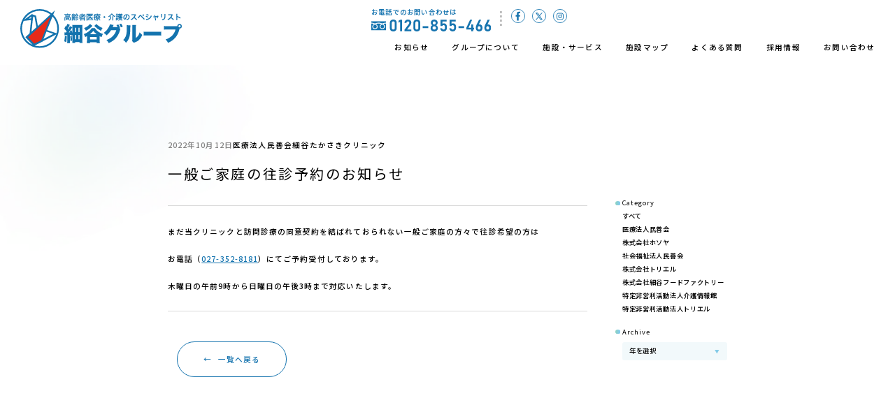

--- FILE ---
content_type: text/html
request_url: https://www.hosoya.or.jp/news/?id=54
body_size: 7629
content:
<!DOCTYPE html><html lang="ja"><head><meta charSet="utf-8"/><meta name="viewport" content="width=device-width, initial-scale=1"/><link rel="preload" as="image" href="/images/logo.svg"/><link rel="preload" as="image" href="/images/headerTel.svg"/><link rel="preload" as="image" href="/images/facebookIcon.svg"/><link rel="preload" as="image" href="/images/xIcon.svg"/><link rel="preload" as="image" href="/images/instagramIcon.svg"/><link rel="preload" as="image" href="/images/mobileLogoImg.svg"/><link rel="preload" as="image" href="/images/subTitleDot.svg"/><link rel="preload" as="image" href="/images/mobileMenuTel.svg"/><link rel="preload" as="image" imageSrcSet="/images/nextImageExportOptimizer/pageBg-opt-360.WEBP 360w, /images/nextImageExportOptimizer/pageBg-opt-480.WEBP 480w, /images/nextImageExportOptimizer/pageBg-opt-768.WEBP 768w, /images/nextImageExportOptimizer/pageBg-opt-992.WEBP 992w, /images/nextImageExportOptimizer/pageBg-opt-1200.WEBP 1200w, /images/nextImageExportOptimizer/pageBg-opt-1920.WEBP 1920w, /images/nextImageExportOptimizer/pageBg-opt-2048.WEBP 2048w" imageSizes="100vw" fetchPriority="high"/><link rel="preload" as="image" imageSrcSet="/images/nextImageExportOptimizer/pageBgMob-opt-360.WEBP 360w, /images/nextImageExportOptimizer/pageBgMob-opt-480.WEBP 480w, /images/nextImageExportOptimizer/pageBgMob-opt-768.WEBP 768w, /images/nextImageExportOptimizer/pageBgMob-opt-992.WEBP 992w, /images/nextImageExportOptimizer/pageBgMob-opt-1200.WEBP 1200w, /images/nextImageExportOptimizer/pageBgMob-opt-1920.WEBP 1920w, /images/nextImageExportOptimizer/pageBgMob-opt-2048.WEBP 2048w" imageSizes="100vw" fetchPriority="high"/><link rel="preload" as="image" imageSrcSet="/images/nextImageExportOptimizer/who_dis_ci_03-opt-360.WEBP 360w, /images/nextImageExportOptimizer/who_dis_ci_03-opt-480.WEBP 480w, /images/nextImageExportOptimizer/who_dis_ci_03-opt-768.WEBP 768w, /images/nextImageExportOptimizer/who_dis_ci_03-opt-992.WEBP 992w, /images/nextImageExportOptimizer/who_dis_ci_03-opt-1200.WEBP 1200w, /images/nextImageExportOptimizer/who_dis_ci_03-opt-1920.WEBP 1920w, /images/nextImageExportOptimizer/who_dis_ci_03-opt-2048.WEBP 2048w" imageSizes="100vw" fetchPriority="high"/><link rel="stylesheet" href="/_next/static/css/5c8993a9b2134285.css" data-precedence="next"/><link rel="stylesheet" href="/_next/static/css/222c48b3504e329a.css" data-precedence="next"/><link rel="stylesheet" href="/_next/static/css/41c9e651335d24dd.css" data-precedence="next"/><link rel="stylesheet" href="/_next/static/css/0c04f9088185a04b.css" data-precedence="next"/><link rel="stylesheet" href="/_next/static/css/525eacf61b02646c.css" data-precedence="next"/><link rel="stylesheet" href="/_next/static/css/cf3998f393d05c50.css" data-precedence="next"/><link rel="preload" as="script" fetchPriority="low" href="/_next/static/chunks/webpack-16b52b7d157a1559.js"/><script src="/_next/static/chunks/fd9d1056-214fc615a461dcdc.js" async=""></script><script src="/_next/static/chunks/7023-1b15e624eea8c740.js" async=""></script><script src="/_next/static/chunks/main-app-37efbaa138f68b86.js" async=""></script><script src="/_next/static/chunks/6073-41b5bdf1b812bc16.js" async=""></script><script src="/_next/static/chunks/7138-6736a4aafa76170d.js" async=""></script><script src="/_next/static/chunks/5485-654967996e6ace39.js" async=""></script><script src="/_next/static/chunks/8900-e95bb7cbbe3b9bdb.js" async=""></script><script src="/_next/static/chunks/app/news/page-f2d6046c6c926525.js" async=""></script><script src="/_next/static/chunks/5223-fc040f78761caefb.js" async=""></script><script src="/_next/static/chunks/app/page-7109752e7633534c.js" async=""></script><script src="/_next/static/chunks/app/layout-d654d4447755abba.js" async=""></script><link rel="preload" href="https://www.googletagmanager.com/gtag/js?id=G-VH670YDSFB" as="script"/><link rel="preload" href="https://www.googletagmanager.com/gtag/js?id=AW-862887756" as="script"/><link rel="preload" href="/google.js" as="script"/><link rel="preload" as="image" href="/images/mapIcon.svg"/><link rel="preload" as="image" href="/images/footerMenuDot.svg"/><meta property="og:image:type" content="image/png"/><meta property="og:image:width" content="1200"/><meta property="og:image:height" content="630"/><meta property="og:image" content="http://localhost:3000/opengraph-image.png?92feaf5faade8d2a"/><meta name="twitter:card" content="summary_large_image"/><meta name="twitter:image:type" content="image/png"/><meta name="twitter:image:width" content="1200"/><meta name="twitter:image:height" content="630"/><meta name="twitter:image" content="http://localhost:3000/opengraph-image.png?92feaf5faade8d2a"/><link rel="icon" href="/favicon.ico" type="image/x-icon" sizes="32x32"/><link rel="apple-touch-icon" href="/apple-icon.png?92c496454682c335" type="image/png" sizes="180x180"/><script src="/_next/static/chunks/polyfills-78c92fac7aa8fdd8.js" noModule=""></script></head><body class="__className_e85424"><div class="Header_headerWrapper__FQyg5 "><div class="Header_header__1RJ5C"><div class="Header_logoWrapper__qnOiK"><div class="Header_logo__X2AKx"><a href="/"><div class="Header_logoImg__cT3Jn" id="menuLogo"><img src="/images/logo.svg" alt="細谷グループロゴ"/></div></a></div></div><div class="Header_menuWrapper__ERnrw"><div class="Header_headerContactWrapper__3yUSI"><div class="Header_headerContactItem__XN5ya"><div class="Header_tel__E8Nap"><div class="Header_telText__wpxJ_">お電話でのお問い合わせは</div><div class="Header_telNumber__Rh9T2"><a href="tel:0120855466" class="Header_defaultTel__Pu09K"><img src="/images/headerTel.svg" alt="電話番号：0120-855-466"/></a></div></div></div><div class="Header_dashedLine__xVRjU"></div><div class="Header_headerContactItem__XN5ya"><div class="Header_sns__lb8MH"><div class="Header_facebook__LWyuo"><a href="https://ja-jp.facebook.com/hosoyagroup/" target="_blank"><img src="/images/facebookIcon.svg" alt="フェイスブックアイコン"/></a></div><div class="Header_twitterX__rsxlk"><a href="https://twitter.com/hosoyagroup" target="_blank"><img src="/images/xIcon.svg" alt="Xアイコン"/></a></div><div class="Header_instagram__iSLw5"><a href="https://www.instagram.com/hosoya.g/" target="_blank"><img src="/images/instagramIcon.svg" alt="インスタグラムアイコン"/></a></div></div></div></div><div class="Header_menuItems__Ix9EM"><div class="Header_menuItem__Szub5"><div class="Header_menuItemText__8nddJ">お知らせ</div></div><div class="Header_menuItem__Szub5 Header_menuAbout__UCiXK"><div class="Header_menuItemText__8nddJ">グループについて</div></div><div class="HeaderSubMenu_headerSubMenuWrapper__8dJVA "><div class="HeaderSubMenu_headerSubMenuBg__EWzui"></div><div class="HeaderSubMenu_hoverArea__hDk4w"><div class="HeaderSubMenu_headerSubMenu__bzd6F"><div class="HeaderSubMenu_subMenuTitleWrapper__80oh4"><div class="HeaderSubMenu_subMenuTitle__f3TyV">グループについて</div><div class="HeaderSubMenu_subMenuDetailLink__rgGWb"><a href="/about/"><div class="HeaderSubMenu_detailLinkText__CvC2T">詳しく見る</div><div class="HeaderSubMenu_detailLinkArrowWrapper__8QqDt"><div class="HeaderSubMenu_detailLinkArrow__jnJCx">→</div></div></a></div></div><div class="HeaderSubMenu_subMenuItemsWrapper__x56uD"><div class="HeaderSubMenu_subMenuItems__JnUBR"><div class="HeaderSubMenu_subMenuItem__aLerF"><a href="/about/medical/"><div class="HeaderSubMenu_subMenuItemBg__UNlTk HeaderSubMenu_bg1__q0P7x"><div class="HeaderSubMenu_subMenuItemName__SOb3S">医療法人民善会</div><div class="HeaderSubMenu_subMenuItemHover___8kk_"><div class="HeaderSubMenu_subMenuItemHoverArrowWrapper__bYjjp"><div class="HeaderSubMenu_subMenuItemHoverArrow__vPI_7">→</div></div></div></div></a></div><div class="HeaderSubMenu_subMenuItem__aLerF"><a href="/about/hosoya/"><div class="HeaderSubMenu_subMenuItemBg__UNlTk HeaderSubMenu_bg2__jkuGr"><div class="HeaderSubMenu_subMenuItemName__SOb3S">株式会社ホソヤ</div><div class="HeaderSubMenu_subMenuItemHover___8kk_"><div class="HeaderSubMenu_subMenuItemHoverArrowWrapper__bYjjp"><div class="HeaderSubMenu_subMenuItemHoverArrow__vPI_7">→</div></div></div></div></a></div></div><div class="HeaderSubMenu_subMenuItems__JnUBR"><div class="HeaderSubMenu_subMenuItem__aLerF"><a href="/about/welfare/"><div class="HeaderSubMenu_subMenuItemBg__UNlTk HeaderSubMenu_bg3__2sete"><div class="HeaderSubMenu_subMenuItemName__SOb3S">社会福祉法人民善会</div><div class="HeaderSubMenu_subMenuItemHover___8kk_"><div class="HeaderSubMenu_subMenuItemHoverArrowWrapper__bYjjp"><div class="HeaderSubMenu_subMenuItemHoverArrow__vPI_7">→</div></div></div></div></a></div><div class="HeaderSubMenu_subMenuItem__aLerF"><a href="/about/triel/"><div class="HeaderSubMenu_subMenuItemBg__UNlTk HeaderSubMenu_bg4__W78gm"><div class="HeaderSubMenu_subMenuItemName__SOb3S">株式会社トリエル</div><div class="HeaderSubMenu_subMenuItemHover___8kk_"><div class="HeaderSubMenu_subMenuItemHoverArrowWrapper__bYjjp"><div class="HeaderSubMenu_subMenuItemHoverArrow__vPI_7">→</div></div></div></div></a></div></div><div class="HeaderSubMenu_subMenuItems__JnUBR"><div class="HeaderSubMenu_subMenuItem__aLerF"><a href="/about/hff/"><div class="HeaderSubMenu_subMenuItemBg__UNlTk HeaderSubMenu_bg5__tcs5U"><div class="HeaderSubMenu_subMenuItemName__SOb3S">株式会社細谷フードファクトリー</div><div class="HeaderSubMenu_subMenuItemHover___8kk_"><div class="HeaderSubMenu_subMenuItemHoverArrowWrapper__bYjjp"><div class="HeaderSubMenu_subMenuItemHoverArrow__vPI_7">→</div></div></div></div></a></div><div class="HeaderSubMenu_subMenuItem__aLerF"><a href="/about/npo-kaigo/"><div class="HeaderSubMenu_subMenuItemBg__UNlTk HeaderSubMenu_bg6__iLSsG"><div class="HeaderSubMenu_subMenuItemName__SOb3S">特定非営利活動法人介護情報館</div><div class="HeaderSubMenu_subMenuItemHover___8kk_"><div class="HeaderSubMenu_subMenuItemHoverArrowWrapper__bYjjp"><div class="HeaderSubMenu_subMenuItemHoverArrow__vPI_7">→</div></div></div></div></a></div></div><div class="HeaderSubMenu_subMenuItems__JnUBR"><div class="HeaderSubMenu_subMenuItem__aLerF"><a href="/about/npo-triel/"><div class="HeaderSubMenu_subMenuItemBg__UNlTk HeaderSubMenu_bg7__p2HE_"><div class="HeaderSubMenu_subMenuItemName__SOb3S">特定非営利活動法人トリエル</div><div class="HeaderSubMenu_subMenuItemHover___8kk_"><div class="HeaderSubMenu_subMenuItemHoverArrowWrapper__bYjjp"><div class="HeaderSubMenu_subMenuItemHoverArrow__vPI_7">→</div></div></div></div></a></div></div></div></div></div></div><div class="Header_menuItem__Szub5"><a href="/services/"><div class="Header_menuItemText__8nddJ">施設・サービス</div></a></div><div class="Header_menuItem__Szub5"><a href="/map/"><div class="Header_menuItemText__8nddJ">施設マップ</div></a></div><div class="Header_menuItem__Szub5"><a href="/faq/"><div class="Header_menuItemText__8nddJ">よくある質問</div></a></div><div class="Header_menuItem__Szub5"><a href="/recruitment/"><div class="Header_menuItemText__8nddJ">採用情報</div></a></div><div class="Header_menuItem__Szub5"><a href="/contact/"><div class="Header_menuItemText__8nddJ">お問い合わせ</div></a></div></div></div></div></div><div class="MobileMenu_mobileMenuWrapper__Clk69 "><div class="MobileMenu_mobileLogo__YtZrY"><a href="/"><img src="/images/mobileLogoImg.svg" alt="細谷グループロゴ"/></a></div><div class="MobileMenu_burgerWrapper__DNVIE"><div class="MobileMenu_burger__B40Ru"><div class="MobileMenu_burgerLine__39SPR MobileMenu_top__kp2pz"></div><div class="MobileMenu_burgerLine__39SPR MobileMenu_middle__JR_uS"></div><div class="MobileMenu_burgerLine__39SPR MobileMenu_bottom__2QOMf"></div></div></div><div class="MobileMenu_mobileMenu__eNDVI"><ul class="MobileMenu_menuItems__t_lAJ"><div class="MobileMenu_mobileLogo__YtZrY"><a href="/"><img src="/images/mobileLogoImg.svg" alt="細谷グループロゴ"/></a></div><li class="MobileMenu_menuItem__BkJ_L"><a href="/allnews/"><div class="MobileMenu_listItem__J3GVx"><div class="MobileMenu_listItemTextEn__sfYun"><div class="MobileMenu_enTitleDot__mr_Jq"><img src="/images/subTitleDot.svg" alt="クリニックについてアイコン"/></div><div class="MobileMenu_enTitleText__SsUxK">News</div></div><div class="MobileMenu_listItemTextJa____qE1"><div class="MobileMenu_jaTitleText__sKw1n">お知らせ</div></div></div></a></li><li class="MobileMenu_menuItem__BkJ_L"><div class="MobileMenu_listItem__J3GVx"><div class="MobileMenu_listItemTextEn__sfYun"><div class="MobileMenu_enTitleDot__mr_Jq"><img src="/images/subTitleDot.svg" alt="クリニックについてアイコン"/></div><div class="MobileMenu_enTitleText__SsUxK">About Us</div></div><div class="MobileMenu_listItemTextJa____qE1"><div class="MobileMenu_jaTitleText__sKw1n">グループについて</div><div class="MobileMenu_listItemIcon__8S35q "></div></div></div><div class="MobileMenu_subListItems__ig2ZE "><a href="/about/"><div class="MobileMenu_subListDetailWrapper__Zl7zD"><div class="MobileMenu_subListDetailText__wmxnB">詳しく見る</div><div class="MobileMenu_subListDetailArrow__uNSMo">→</div></div></a><div class="MobileMenu_subListCorporations__M3_nt"><a href="/about/medical/"><div class="MobileMenu_subListCorporation__gGgK8 MobileMenu_corporation1__ZJQir"><div class="MobileMenu_subListCorporationName__cemQJ">医療法人民善会</div><div class="MobileMenu_subListCorporationArrow__6IH6k">→</div></div></a><a href="/about/hosoya/"><div class="MobileMenu_subListCorporation__gGgK8 MobileMenu_corporation2__OZAQ3"><div class="MobileMenu_subListCorporationName__cemQJ">株式会社ホソヤ</div><div class="MobileMenu_subListCorporationArrow__6IH6k">→</div></div></a><a href="/about/welfare/"><div class="MobileMenu_subListCorporation__gGgK8 MobileMenu_corporation3__we9LO"><div class="MobileMenu_subListCorporationName__cemQJ">社会福祉法人民善会</div><div class="MobileMenu_subListCorporationArrow__6IH6k">→</div></div></a><a href="/about/triel/"><div class="MobileMenu_subListCorporation__gGgK8 MobileMenu_corporation4__bJawV"><div class="MobileMenu_subListCorporationName__cemQJ">株式会社トリエル</div><div class="MobileMenu_subListCorporationArrow__6IH6k">→</div></div></a><a href="/about/hff/"><div class="MobileMenu_subListCorporation__gGgK8 MobileMenu_corporation5__Tr9qE"><div class="MobileMenu_subListCorporationName__cemQJ">株式会社<br/>細谷フードファクトリー</div><div class="MobileMenu_subListCorporationArrow__6IH6k">→</div></div></a><a href="/about/npo-kaigo/"><div class="MobileMenu_subListCorporation__gGgK8 MobileMenu_corporation6__JZb9B"><div class="MobileMenu_subListCorporationName__cemQJ">特定非営利活動法人<br/>介護情報館</div><div class="MobileMenu_subListCorporationArrow__6IH6k">→</div></div></a><a href="/about/npo-triel/"><div class="MobileMenu_subListCorporation__gGgK8 MobileMenu_corporation7___KvbT"><div class="MobileMenu_subListCorporationName__cemQJ">特定非営利活動法人<br/>トリエル</div><div class="MobileMenu_subListCorporationArrow__6IH6k">→</div></div></a></div></div></li><li class="MobileMenu_menuItem__BkJ_L"><a href="/services/"><div class="MobileMenu_listItem__J3GVx"><div class="MobileMenu_listItemTextEn__sfYun"><div class="MobileMenu_enTitleDot__mr_Jq"><img src="/images/subTitleDot.svg" alt="クリニックについてアイコン"/></div><div class="MobileMenu_enTitleText__SsUxK">Facility･Services</div></div><div class="MobileMenu_listItemTextJa____qE1"><div class="MobileMenu_jaTitleText__sKw1n">施設・サービス</div></div></div></a></li><li class="MobileMenu_menuItem__BkJ_L"><a href="/map/"><div class="MobileMenu_listItem__J3GVx"><div class="MobileMenu_listItemTextEn__sfYun"><div class="MobileMenu_enTitleDot__mr_Jq"><img src="/images/subTitleDot.svg" alt="クリニックについてアイコン"/></div><div class="MobileMenu_enTitleText__SsUxK">Map</div></div><div class="MobileMenu_listItemTextJa____qE1"><div class="MobileMenu_jaTitleText__sKw1n">施設マップ</div></div></div></a></li><li class="MobileMenu_menuItem__BkJ_L"><a href="/faq/"><div class="MobileMenu_listItem__J3GVx"><div class="MobileMenu_listItemTextEn__sfYun"><div class="MobileMenu_enTitleDot__mr_Jq"><img src="/images/subTitleDot.svg" alt="クリニックについてアイコン"/></div><div class="MobileMenu_enTitleText__SsUxK">Q&amp;A</div></div><div class="MobileMenu_listItemTextJa____qE1"><div class="MobileMenu_jaTitleText__sKw1n">よくある質問</div></div></div></a></li><li class="MobileMenu_menuItem__BkJ_L"><a href="/recruitment/"><div class="MobileMenu_listItem__J3GVx"><div class="MobileMenu_listItemTextEn__sfYun"><div class="MobileMenu_enTitleDot__mr_Jq"><img src="/images/subTitleDot.svg" alt="クリニックについてアイコン"/></div><div class="MobileMenu_enTitleText__SsUxK">Recruit</div></div><div class="MobileMenu_listItemTextJa____qE1"><div class="MobileMenu_jaTitleText__sKw1n">採用情報</div></div></div></a></li><li class="MobileMenu_menuItem__BkJ_L"><a href="/contact/"><div class="MobileMenu_listItem__J3GVx"><div class="MobileMenu_listItemTextEn__sfYun"><div class="MobileMenu_enTitleDot__mr_Jq"><img src="/images/subTitleDot.svg" alt="クリニックについてアイコン"/></div><div class="MobileMenu_enTitleText__SsUxK">Contact</div></div><div class="MobileMenu_listItemTextJa____qE1"><div class="MobileMenu_jaTitleText__sKw1n">お問い合わせ</div></div></div></a></li><div class="MobileMenu_contactWrapper__0_hGm"><div class="MobileMenu_contact__EAwIR"><div class="MobileMenu_contactText__hg4RD">お電話でのお問い合わせ</div><div class="MobileMenu_contactTelImg__UbJf9"><a href="tel:0120855466"><img src="/images/mobileMenuTel.svg" alt="お電話でのお問い合わせ：0120-855-466"/></a></div></div></div><div class="MobileMenu_snsWrapper__EOsn2"><div class="MobileMenu_facebookIcon__3lTVL"><a href="https://ja-jp.facebook.com/hosoyagroup/" target="_blank"><img src="/images/facebookIcon.svg" alt="フェイスブックアイコン"/></a></div><div class="MobileMenu_twitterXIcon__e681G"><a href="https://twitter.com/hosoyagroup" target="_blank"><img src="/images/xIcon.svg" alt="エックスアイコン"/></a></div><div class="MobileMenu_instagramIcon__XXSoN"><a href="https://www.instagram.com/hosoya.g/" target="_blank"><img src="/images/instagramIcon.svg" alt="インスタグラムアイコン"/></a></div></div></ul></div></div><main><div><div class="OneNewsPage_oneNewsPageWrapper__AGWUM"><div class="OneNewsContents_oneNewsContentsWrapper__82uZi"><div class="OneNewsContents_oneNewsTop__g5SIn"><div class="OneNewsContents_pageBg__czNQ_"><img alt="背景グラデーション" fetchPriority="high" loading="eager" width="648" height="447" decoding="async" data-nimg="1" class="OneNewsContents_pc__8QLwc" style="color:transparent;background-size:cover;background-position:50% 50%;background-repeat:no-repeat;background-image:url(&quot;/images/nextImageExportOptimizer/pageBg-opt-10.WEBP&quot;);width:100%;height:auto" sizes="100vw" srcSet="/images/nextImageExportOptimizer/pageBg-opt-360.WEBP 360w, /images/nextImageExportOptimizer/pageBg-opt-480.WEBP 480w, /images/nextImageExportOptimizer/pageBg-opt-768.WEBP 768w, /images/nextImageExportOptimizer/pageBg-opt-992.WEBP 992w, /images/nextImageExportOptimizer/pageBg-opt-1200.WEBP 1200w, /images/nextImageExportOptimizer/pageBg-opt-1920.WEBP 1920w, /images/nextImageExportOptimizer/pageBg-opt-2048.WEBP 2048w" src="/images/nextImageExportOptimizer/pageBg-opt-2048.WEBP"/><img alt="背景グラデーション" fetchPriority="high" loading="eager" width="648" height="447" decoding="async" data-nimg="1" class="OneNewsContents_mob__5piV7" style="color:transparent;background-size:cover;background-position:50% 50%;background-repeat:no-repeat;background-image:url(&quot;/images/nextImageExportOptimizer/pageBgMob-opt-10.WEBP&quot;);width:100%;height:auto" sizes="100vw" srcSet="/images/nextImageExportOptimizer/pageBgMob-opt-360.WEBP 360w, /images/nextImageExportOptimizer/pageBgMob-opt-480.WEBP 480w, /images/nextImageExportOptimizer/pageBgMob-opt-768.WEBP 768w, /images/nextImageExportOptimizer/pageBgMob-opt-992.WEBP 992w, /images/nextImageExportOptimizer/pageBgMob-opt-1200.WEBP 1200w, /images/nextImageExportOptimizer/pageBgMob-opt-1920.WEBP 1920w, /images/nextImageExportOptimizer/pageBgMob-opt-2048.WEBP 2048w" src="/images/nextImageExportOptimizer/pageBgMob-opt-2048.WEBP"/></div></div><div class="OneNewsContents_newsContentsWrapper__WKYdM"><div class="OneNewsContents_newsTitleWrapper__LZauy"><div class="OneNewsContents_titleDateCateWrapper__CNRkK"><div class="OneNewsContents_titleDate__ubCZH">2025年11月28日</div><div class="OneNewsContents_categoryWrapper___nL8Q"><div>医療法人民善会</div><div>細谷たかさきクリニック</div></div></div><h1 class="OneNewsContents_titleText__hRE3C">2025年12月の診療担当表のお知らせ</h1></div><div class="startFadeInnAndSlide"><div class="OneNewsContents_newsContents__PyGXB"><div class="OneNewsContents_newsContent__vlnyE"><div class="OneNewsContents_line__oUBvW"></div><div class="OneNewsContents_newsItemWrapper__sZqbC undefined"><div class="OneNewsContents_newsItem__8xU6G"><div class="OneNewsContents_itemText__3oSM7 OneNewsContents_justify__R2LFI undefined"><div class="undefined undefined  ">外来の患者様へ2025年12月の診療担当表は<a href="/pdfs/news/202512_schedule.pdf" target="_blank">こちら</a>になります。</div></div></div></div><div class="OneNewsContents_line3__yj3ZA"></div><div class="OneNewsContents_buttonWrapper__rU9sn"><div class="ButtonComponent_buttonComponentWrapper__8796j"><div class="ButtonComponent_buttonComponent__2A_4d"><div class="ButtonComponent_buttonComponent__2A_4d ButtonComponent_returnToList__HRgvb"><div class="ButtonComponent_buttonArrow___rPVp">←</div><div class="ButtonComponent_buttonText__hduvZ">一覧へ戻る</div></div></div></div></div></div><div class="OneNewsContents_categoryArchiveWrapper__vV6LS"><div class="NewsCategory_newsCategoryWrapper__B_wls"><div class="NewsCategory_newsCategory__RVGqa NewsCategory_pc__YCVhZ"><div class="NewsCategory_categoryTitleWrapper__q5ZTs"><div class="NewsCategory_titleDot__tTZWe"><img src="/images/subTitleDot.svg" alt="サブタイトルドット"/></div><div class="NewsCategory_titleEn__SPWev">Category</div></div><div class="NewsCategory_categoryList__viamI"><div class="NewsCategory_categoryCorporation__HEEvh"><div class="NewsCategory_categoryName__b755i ">すべて</div></div><div class="NewsCategory_categoryCorporation__HEEvh"><div class="NewsCategory_categoryName__b755i ">医療法人民善会</div></div><div class="NewsCategory_categoryCorporation__HEEvh"><div class="NewsCategory_categoryName__b755i ">株式会社ホソヤ</div></div><div class="NewsCategory_categoryCorporation__HEEvh"><div class="NewsCategory_categoryName__b755i ">社会福祉法人民善会</div></div><div class="NewsCategory_categoryCorporation__HEEvh"><div class="NewsCategory_categoryName__b755i ">株式会社トリエル</div></div><div class="NewsCategory_categoryCorporation__HEEvh"><div class="NewsCategory_categoryName__b755i ">株式会社細谷フードファクトリー</div></div><div class="NewsCategory_categoryCorporation__HEEvh"><div class="NewsCategory_categoryName__b755i ">特定非営利活動法人介護情報館</div></div><div class="NewsCategory_categoryCorporation__HEEvh"><div class="NewsCategory_categoryName__b755i ">特定非営利活動法人トリエル</div></div></div></div><div class="NewsCategory_newsCategory__RVGqa NewsCategory_mob__J72Uo"><div class="NewsCategory_categoryTitleWrapper__q5ZTs"><div class="NewsCategory_titleDot__tTZWe"><img src="/images/subTitleDot.svg" alt="サブタイトルドット"/></div><div class="NewsCategory_titleEn__SPWev">Category</div></div><div class="NewsCategory_categoryList__viamI"><div class="NewsCategory_categorySelect__TooLg"><div class="NewsCategory_categorySelectTitle___h4Bk">カテゴリーを選択</div><div class="NewsCategory_selectArrow__bBSDi">▼</div></div><div class="NewsCategory_none__57jS3"><div class="NewsCategory_categoryName__b755i ">すべて</div><div class="NewsCategory_categoryName__b755i ">医療法人民善会</div><div class="NewsCategory_categoryName__b755i ">株式会社ホソヤ</div><div class="NewsCategory_categoryName__b755i ">社会福祉法人民善会</div><div class="NewsCategory_categoryName__b755i ">株式会社トリエル</div><div class="NewsCategory_categoryName__b755i ">株式会社細谷フードファクトリー</div><div class="NewsCategory_categoryName__b755i ">特定非営利活動法人介護情報館</div><div class="NewsCategory_categoryName__b755i ">特定非営利活動法人トリエル</div></div></div></div></div><div class="NewsArchive_newsArchiveWrapper__V_bXD"><div class="NewsArchive_newsArchive__HLoGS"><div class="NewsArchive_archiveTitleWrapper__Wg_zf"><div class="NewsArchive_titleDot__QyFfN"><img src="/images/subTitleDot.svg" alt="サブタイトルドット"/></div><div class="NewsArchive_titleEn__qAG2O">Archive</div></div><div class="NewsArchive_archiveItemWrapper__th4_l NewsArchive_forOneNews__q9kYC "><div class="NewsArchive_defaultArchiveItem__6vLeS"><div class="NewsArchive_defaultText___sjPr">年を選択</div><div class="NewsArchive_archiveItemArrow__v2Xev">▼</div></div><div class="NewsArchive_archiveList__TVThk"><a href="/allnews/?year=2025"><div class="NewsArchive_archiveItem__3jIma ">2025<!-- -->年</div></a><a href="/allnews/?year=2024"><div class="NewsArchive_archiveItem__3jIma ">2024<!-- -->年</div></a><a href="/allnews/?year=2023"><div class="NewsArchive_archiveItem__3jIma ">2023<!-- -->年</div></a><a href="/allnews/?year=2022"><div class="NewsArchive_archiveItem__3jIma ">2022<!-- -->年</div></a><a href="/allnews/?year=2021"><div class="NewsArchive_archiveItem__3jIma ">2021<!-- -->年</div></a><a href="/allnews/?year=2020"><div class="NewsArchive_archiveItem__3jIma ">2020<!-- -->年</div></a><a href="/allnews/?year=2019"><div class="NewsArchive_archiveItem__3jIma ">2019<!-- -->年</div></a><a href="/allnews/?year=2018"><div class="NewsArchive_archiveItem__3jIma ">2018<!-- -->年</div></a></div></div></div></div></div></div></div></div></div><div class="ContactComponent_contactComponentWrapper__cTnDx"><div class="ContactComponent_contactComponent__i59Dd"><div class="SubTitleComponent_subTitleComponentWrapper__Vh24c"><div class="SubTitleComponent_subTitleComponent__yNvET"><h2 class="SubTitleComponent_subTitleWrapper__pzE8y SubTitleComponent_contact__YkFyq"><span class="SubTitleComponent_enWrapper__lSNY8"><span class="SubTitleComponent_enTitleDot__9Cr6_"><img src="/images/subTitleDot.svg" alt="サブタイトルドット"/></span><span class="SubTitleComponent_enTitle__5E0QO">Contact</span></span><span class="SubTitleComponent_jpTitle__hxo1Z">お問い合わせ</span></h2></div></div><div class="ContactComponent_contactComponentText__nQLez">ご相談・ご質問など、<br/>お気軽にお問い合わせください。</div><div class="ContactComponent_buttonWrapper__svMEO"><div class="ButtonComponent_buttonComponentWrapper__8796j"><a href="tel:0120855466"><div class="ButtonComponent_buttonComponent__2A_4d ButtonComponent_linkTel__MSydh"><div class="ButtonComponent_buttonText__hduvZ">Tel.0120-855-466</div></div></a></div><div class="ButtonComponent_buttonComponentWrapper__8796j"><div class="ButtonComponent_buttonComponent__2A_4d"><a href="/contact/"><div class="ButtonComponent_buttonComponent__2A_4d ButtonComponent_linkPage__nalBZ"><div class="ButtonComponent_buttonText__hduvZ">メールでお問い合わせ</div><div class="ButtonComponent_buttonArrow___rPVp">→</div></div></a></div></div></div></div></div></div></div></main><div class="Footer_footerWrapper__Ubi8P"><div class="Footer_footer__OQpsI"><div class="Footer_footerContents__Pzi0G"><div class="Footer_footerLeft__axmUZ"><div class="Footer_logoWrapper__YkrY_"><div class="Footer_logo__tSFSn"><a href="/"><div class="Footer_logoImg__idRsH"><img src="/images/logo.svg" alt="細谷グループロゴ"/></div></a></div></div><div class="Footer_addressWrapper__H7HBb"><div class="Footer_addressText__te4Yf">〒370-2316<br/>群馬県富岡市富岡1580-1 福祉総合ビル</div><div class="Footer_googleMapWrapper__Z1Yzw"><a href="https://maps.app.goo.gl/xSstxPoTK8U5ZCJn6" target="_blank"><div class="Footer_mapIcon__Lnin7"><img src="/images/mapIcon.svg" alt="マップアイコン"/></div><div class="Footer_googleMapTextWrapper__cCVEE"><div class="Footer_googleMapText__i2C6F">GoogleMap</div><div class="Footer_textUnderLine__64WLC"></div></div></a></div></div><div class="Footer_officialSnsWrapper__Z65fL"><div class="Footer_officialSnsText__my2lp">公式SNSアカウント</div><div class="Footer_facebook__eItg_"><a href="https://ja-jp.facebook.com/hosoyagroup/" target="_blank"><img src="/images/facebookIcon.svg" alt="フェイスブックアイコン"/></a></div><div class="Footer_twitterX__YJ9Vc"><a href="https://twitter.com/hosoyagroup" target="_blank"><img src="/images/xIcon.svg" alt="Xアイコン"/></a></div><div class="Footer_instagram__AxEl9"><a href="https://www.instagram.com/hosoya.g/" target="_blank"><img src="/images/instagramIcon.svg" alt="インスタグラムアイコン"/></a></div></div><div class="Footer_privacy__7dh3U"><a href="/privacy/">プライバシーポリシー</a></div><div class="Footer_nfWrapper__6zBCg"><div class="Footer_nfBanner__sZbCj"><a href="https://www.nippon-foundation.or.jp/" target="_blank"><div class="Footer_nfBannerImg__yuVWb"><img alt="日本財団バナー" fetchPriority="high" loading="eager" width="227" height="33" decoding="async" data-nimg="1" style="color:transparent;background-size:cover;background-position:50% 50%;background-repeat:no-repeat;background-image:url(&quot;/images/nextImageExportOptimizer/who_dis_ci_03-opt-10.WEBP&quot;);width:100%;height:auto" sizes="100vw" srcSet="/images/nextImageExportOptimizer/who_dis_ci_03-opt-360.WEBP 360w, /images/nextImageExportOptimizer/who_dis_ci_03-opt-480.WEBP 480w, /images/nextImageExportOptimizer/who_dis_ci_03-opt-768.WEBP 768w, /images/nextImageExportOptimizer/who_dis_ci_03-opt-992.WEBP 992w, /images/nextImageExportOptimizer/who_dis_ci_03-opt-1200.WEBP 1200w, /images/nextImageExportOptimizer/who_dis_ci_03-opt-1920.WEBP 1920w, /images/nextImageExportOptimizer/who_dis_ci_03-opt-2048.WEBP 2048w" src="/images/nextImageExportOptimizer/who_dis_ci_03-opt-2048.WEBP"/></div></a></div></div></div><div class="Footer_footerRight__bFmku"><div class="Footer_footerRightItemsL__stqXE"><div class="Footer_menuItem__E_xxr"><a href="/allnews/"><div class="Footer_menuDot__3TmQf"><img src="/images/footerMenuDot.svg" alt="フッターメニュードット"/></div><div class="Footer_menuText__sDlcK">お知らせ</div></a></div><div class="Footer_menuItem__E_xxr"><a href="/about/"><div class="Footer_menuDot__3TmQf"><img src="/images/footerMenuDot.svg" alt="フッターメニュードット"/></div><div class="Footer_menuText__sDlcK">グループについて</div></a></div><div class="Footer_subMenuItems__VTr0m"><div class="Footer_subMenuItem__c_pvN"><a href="/about/medical/"><div class="Footer_menuText__sDlcK">医療法人民善会</div></a></div><div class="Footer_subMenuItem__c_pvN"><a href="/about/hosoya/"><div class="Footer_menuText__sDlcK">株式会社ホソヤ</div></a></div><div class="Footer_subMenuItem__c_pvN"><a href="/about/welfare/"><div class="Footer_menuText__sDlcK">社会福祉法人民善会</div></a></div><div class="Footer_subMenuItem__c_pvN"><a href="/about/triel/"><div class="Footer_menuText__sDlcK">株式会社トリエル</div></a></div><div class="Footer_subMenuItem__c_pvN"><a href="/about/hff/"><div class="Footer_menuText__sDlcK">株式会社細谷フードファクトリー</div></a></div><div class="Footer_subMenuItem__c_pvN"><a href="/about/npo-kaigo/"><div class="Footer_menuText__sDlcK">特定非営利活動法人介護情報館</div></a></div><div class="Footer_subMenuItem__c_pvN"><a href="/about/npo-triel/"><div class="Footer_menuText__sDlcK">特定非営利活動法人トリエル</div></a></div></div></div><div class="Footer_footerRightItemsR__lYXOw"><div class="Footer_menuItem__E_xxr"><a href="/services/"><div class="Footer_menuDot__3TmQf"><img src="/images/footerMenuDot.svg" alt="フッターメニュードット"/></div><div class="Footer_menuText__sDlcK">施設・サービス</div></a></div><div class="Footer_menuItem__E_xxr"><a href="/map/"><div class="Footer_menuDot__3TmQf"><img src="/images/footerMenuDot.svg" alt="フッターメニュードット"/></div><div class="Footer_menuText__sDlcK">施設マップ</div></a></div><div class="Footer_menuItem__E_xxr"><a href="/faq/"><div class="Footer_menuDot__3TmQf"><img src="/images/footerMenuDot.svg" alt="フッターメニュードット"/></div><div class="Footer_menuText__sDlcK">よくある質問</div></a></div><div class="Footer_menuItem__E_xxr"><a href="/recruitment/"><div class="Footer_menuDot__3TmQf"><img src="/images/footerMenuDot.svg" alt="フッターメニュードット"/></div><div class="Footer_menuText__sDlcK">採用情報</div></a></div><div class="Footer_menuItem__E_xxr"><a href="/contact/"><div class="Footer_menuDot__3TmQf"><img src="/images/footerMenuDot.svg" alt="フッターメニュードット"/></div><div class="Footer_menuText__sDlcK">お問い合わせ</div></a></div><div class="Footer_menuItem__E_xxr"><a href="/privacy/"><div class="Footer_menuDot__3TmQf"><img src="/images/footerMenuDot.svg" alt="フッターメニュードット"/></div><div class="Footer_menuText__sDlcK">プライバシーポリシー</div></a></div></div></div></div><div class="Footer_copyrightWrapper__5FqW3"><div class="Footer_copyright__tIke_">© 2018-2025 HOSOYA GROUP INC. All rights reserved.</div></div></div></div><script src="/_next/static/chunks/webpack-16b52b7d157a1559.js" async=""></script><script>(self.__next_f=self.__next_f||[]).push([0]);self.__next_f.push([2,null])</script><script>self.__next_f.push([1,"1:HL[\"/_next/static/css/5c8993a9b2134285.css\",\"style\"]\n2:HL[\"/_next/static/css/222c48b3504e329a.css\",\"style\"]\n3:HL[\"/_next/static/css/41c9e651335d24dd.css\",\"style\"]\n4:HL[\"/_next/static/css/0c04f9088185a04b.css\",\"style\"]\n5:HL[\"/_next/static/css/525eacf61b02646c.css\",\"style\"]\n6:HL[\"/_next/static/css/cf3998f393d05c50.css\",\"style\"]\n"])</script><script>self.__next_f.push([1,"7:I[5751,[],\"\"]\n9:I[6513,[],\"ClientPageRoot\"]\na:I[3959,[\"6073\",\"static/chunks/6073-41b5bdf1b812bc16.js\",\"7138\",\"static/chunks/7138-6736a4aafa76170d.js\",\"5485\",\"static/chunks/5485-654967996e6ace39.js\",\"8900\",\"static/chunks/8900-e95bb7cbbe3b9bdb.js\",\"4834\",\"static/chunks/app/news/page-f2d6046c6c926525.js\"],\"default\"]\nb:I[9275,[],\"\"]\nc:I[1343,[],\"\"]\nd:I[4080,[\"6073\",\"static/chunks/6073-41b5bdf1b812bc16.js\",\"5223\",\"static/chunks/5223-fc040f78761caefb.js\",\"7138\",\"static/chunks/7138-6736a4aafa76170d.js\",\"5485\",\"static/chunks/5485-654967996e6ace39.js\",\"1931\",\"static/chunks/app/page-7109752e7633534c.js\"],\"\"]\ne:I[8215,[\"6073\",\"static/chunks/6073-41b5bdf1b812bc16.js\",\"5223\",\"static/chunks/5223-fc040f78761caefb.js\",\"7138\",\"static/chunks/7138-6736a4aafa76170d.js\",\"3185\",\"static/chunks/app/layout-d654d4447755abba.js\"],\"default\"]\nf:I[1990,[\"6073\",\"static/chunks/6073-41b5bdf1b812bc16.js\",\"5223\",\"static/chunks/5223-fc040f78761caefb.js\",\"7138\",\"static/chunks/7138-6736a4aafa76170d.js\",\"3185\",\"static/chunks/app/layout-d654d4447755abba.js\"],\"default\"]\n10:I[231,[\"6073\",\"static/chunks/6073-41b5bdf1b812bc16.js\",\"5223\",\"static/chunks/5223-fc040f78761caefb.js\",\"7138\",\"static/chunks/7138-6736a4aafa76170d.js\",\"3185\",\"static/chunks/app/layout-d654d4447755abba.js\"],\"\"]\n11:I[212,[\"6073\",\"static/chunks/6073-41b5bdf1b812bc16.js\",\"5223\",\"static/chunks/5223-fc040f78761caefb.js\",\"7138\",\"static/chunks/7138-6736a4aafa76170d.js\",\"3185\",\"static/chunks/app/layout-d654d4447755abba.js\"],\"default\"]\n13:I[6130,[],\"\"]\n14:[]\n"])</script><script>self.__next_f.push([1,"0:[[[\"$\",\"link\",\"0\",{\"rel\":\"stylesheet\",\"href\":\"/_next/static/css/5c8993a9b2134285.css\",\"precedence\":\"next\",\"crossOrigin\":\"$undefined\"}],[\"$\",\"link\",\"1\",{\"rel\":\"stylesheet\",\"href\":\"/_next/static/css/222c48b3504e329a.css\",\"precedence\":\"next\",\"crossOrigin\":\"$undefined\"}],[\"$\",\"link\",\"2\",{\"rel\":\"stylesheet\",\"href\":\"/_next/static/css/41c9e651335d24dd.css\",\"precedence\":\"next\",\"crossOrigin\":\"$undefined\"}]],[\"$\",\"$L7\",null,{\"buildId\":\"HVo1uut8lUYyR_KGZ1m7j\",\"assetPrefix\":\"\",\"initialCanonicalUrl\":\"/news/\",\"initialTree\":[\"\",{\"children\":[\"news\",{\"children\":[\"__PAGE__\",{}]}]},\"$undefined\",\"$undefined\",true],\"initialSeedData\":[\"\",{\"children\":[\"news\",{\"children\":[\"__PAGE__\",{},[[\"$L8\",[\"$\",\"$L9\",null,{\"props\":{\"params\":{},\"searchParams\":{}},\"Component\":\"$a\"}]],null],null]},[\"$\",\"$Lb\",null,{\"parallelRouterKey\":\"children\",\"segmentPath\":[\"children\",\"news\",\"children\"],\"error\":\"$undefined\",\"errorStyles\":\"$undefined\",\"errorScripts\":\"$undefined\",\"template\":[\"$\",\"$Lc\",null,{}],\"templateStyles\":\"$undefined\",\"templateScripts\":\"$undefined\",\"notFound\":\"$undefined\",\"notFoundStyles\":\"$undefined\",\"styles\":[[\"$\",\"link\",\"0\",{\"rel\":\"stylesheet\",\"href\":\"/_next/static/css/0c04f9088185a04b.css\",\"precedence\":\"next\",\"crossOrigin\":\"$undefined\"}],[\"$\",\"link\",\"1\",{\"rel\":\"stylesheet\",\"href\":\"/_next/static/css/525eacf61b02646c.css\",\"precedence\":\"next\",\"crossOrigin\":\"$undefined\"}],[\"$\",\"link\",\"2\",{\"rel\":\"stylesheet\",\"href\":\"/_next/static/css/cf3998f393d05c50.css\",\"precedence\":\"next\",\"crossOrigin\":\"$undefined\"}]]}],null]},[[\"$\",\"html\",null,{\"lang\":\"ja\",\"children\":[\"$\",\"body\",null,{\"className\":\"__className_e85424\",\"children\":[[\"$\",\"$Ld\",null,{\"async\":true,\"src\":\"https://www.googletagmanager.com/gtag/js?id=G-VH670YDSFB\"}],[\"$\",\"$Ld\",null,{\"async\":true,\"src\":\"https://www.googletagmanager.com/gtag/js?id=AW-862887756\"}],[\"$\",\"$Ld\",null,{\"src\":\"/google.js\"}],[\"$\",\"$Le\",null,{}],[\"$\",\"$Lf\",null,{}],[\"$\",\"main\",null,{\"children\":[\"$\",\"$Lb\",null,{\"parallelRouterKey\":\"children\",\"segmentPath\":[\"children\"],\"error\":\"$undefined\",\"errorStyles\":\"$undefined\",\"errorScripts\":\"$undefined\",\"template\":[\"$\",\"$Lc\",null,{}],\"templateStyles\":\"$undefined\",\"templateScripts\":\"$undefined\",\"notFound\":[[\"$\",\"div\",null,{\"className\":\"not-found_notFoundWrapper__WgQA8\",\"children\":[[\"$\",\"title\",null,{\"children\":\"ページが見つかりません\"}],[\"$\",\"h1\",null,{\"children\":\"404 Not Found\"}],[\"$\",\"h2\",null,{\"children\":\"ページが見つかりません\"}]]}],[\"$\",\"div\",null,{\"className\":\"not-found_line__GQvz4\"}]],\"notFoundStyles\":[[\"$\",\"link\",\"0\",{\"rel\":\"stylesheet\",\"href\":\"/_next/static/css/a1471f6614dbab4d.css\",\"precedence\":\"next\",\"crossOrigin\":\"$undefined\"}]],\"styles\":null}]}],[\"$\",\"div\",null,{\"className\":\"Footer_footerWrapper__Ubi8P\",\"children\":[\"$\",\"div\",null,{\"className\":\"Footer_footer__OQpsI\",\"children\":[[\"$\",\"div\",null,{\"className\":\"Footer_footerContents__Pzi0G\",\"children\":[[\"$\",\"div\",null,{\"className\":\"Footer_footerLeft__axmUZ\",\"children\":[[\"$\",\"div\",null,{\"className\":\"Footer_logoWrapper__YkrY_\",\"children\":[\"$\",\"div\",null,{\"className\":\"Footer_logo__tSFSn\",\"children\":[\"$\",\"$L10\",null,{\"href\":\"/\",\"children\":[\"$\",\"div\",null,{\"className\":\"Footer_logoImg__idRsH\",\"children\":[\"$\",\"img\",null,{\"src\":\"/images/logo.svg\",\"alt\":\"細谷グループロゴ\"}]}]}]}]}],[\"$\",\"div\",null,{\"className\":\"Footer_addressWrapper__H7HBb\",\"children\":[[\"$\",\"div\",null,{\"className\":\"Footer_addressText__te4Yf\",\"children\":[\"〒370-2316\",[\"$\",\"br\",null,{}],\"群馬県富岡市富岡1580-1 福祉総合ビル\"]}],[\"$\",\"div\",null,{\"className\":\"Footer_googleMapWrapper__Z1Yzw\",\"children\":[\"$\",\"a\",null,{\"href\":\"https://maps.app.goo.gl/xSstxPoTK8U5ZCJn6\",\"target\":\"_blank\",\"children\":[[\"$\",\"div\",null,{\"className\":\"Footer_mapIcon__Lnin7\",\"children\":[\"$\",\"img\",null,{\"src\":\"/images/mapIcon.svg\",\"alt\":\"マップアイコン\"}]}],[\"$\",\"div\",null,{\"className\":\"Footer_googleMapTextWrapper__cCVEE\",\"children\":[[\"$\",\"div\",null,{\"className\":\"Footer_googleMapText__i2C6F\",\"children\":\"GoogleMap\"}],[\"$\",\"div\",null,{\"className\":\"Footer_textUnderLine__64WLC\"}]]}]]}]}]]}],[\"$\",\"div\",null,{\"className\":\"Footer_officialSnsWrapper__Z65fL\",\"children\":[[\"$\",\"div\",null,{\"className\":\"Footer_officialSnsText__my2lp\",\"children\":\"公式SNSアカウント\"}],[\"$\",\"div\",null,{\"className\":\"Footer_facebook__eItg_\",\"children\":[\"$\",\"a\",null,{\"href\":\"https://ja-jp.facebook.com/hosoyagroup/\",\"target\":\"_blank\",\"children\":[\"$\",\"img\",null,{\"src\":\"/images/facebookIcon.svg\",\"alt\":\"フェイスブックアイコン\"}]}]}],[\"$\",\"div\",null,{\"className\":\"Footer_twitterX__YJ9Vc\",\"children\":[\"$\",\"a\",null,{\"href\":\"https://twitter.com/hosoyagroup\",\"target\":\"_blank\",\"children\":[\"$\",\"img\",null,{\"src\":\"/images/xIcon.svg\",\"alt\":\"Xアイコン\"}]}]}],[\"$\",\"div\",null,{\"className\":\"Footer_instagram__AxEl9\",\"children\":[\"$\",\"a\",null,{\"href\":\"https://www.instagram.com/hosoya.g/\",\"target\":\"_blank\",\"children\":[\"$\",\"img\",null,{\"src\":\"/images/instagramIcon.svg\",\"alt\":\"インスタグラムアイコン\"}]}]}]]}],[\"$\",\"div\",null,{\"className\":\"Footer_privacy__7dh3U\",\"children\":[\"$\",\"$L10\",null,{\"href\":\"/privacy\",\"children\":\"プライバシーポリシー\"}]}],[\"$\",\"div\",null,{\"className\":\"Footer_nfWrapper__6zBCg\",\"children\":[\"$\",\"div\",null,{\"className\":\"Footer_nfBanner__sZbCj\",\"children\":[\"$\",\"a\",null,{\"href\":\"https://www.nippon-foundation.or.jp/\",\"target\":\"_blank\",\"children\":[\"$\",\"div\",null,{\"className\":\"Footer_nfBannerImg__yuVWb\",\"children\":[\"$\",\"$L11\",null,{\"src\":\"/images/who_dis_ci_03.png\",\"alt\":\"日本財団バナー\",\"layout\":\"responsive\",\"width\":227,\"height\":33,\"loading\":\"eager\",\"priority\":true}]}]}]}]}]]}],[\"$\",\"div\",null,{\"className\":\"Footer_footerRight__bFmku\",\"children\":[[\"$\",\"div\",null,{\"className\":\"Footer_footerRightItemsL__stqXE\",\"children\":[[\"$\",\"div\",null,{\"className\":\"Footer_menuItem__E_xxr\",\"children\":[\"$\",\"$L10\",null,{\"href\":\"/allnews\",\"children\":[[\"$\",\"div\",null,{\"className\":\"Footer_menuDot__3TmQf\",\"children\":[\"$\",\"img\",null,{\"src\":\"/images/footerMenuDot.svg\",\"alt\":\"フッターメニュードット\"}]}],[\"$\",\"div\",null,{\"className\":\"Footer_menuText__sDlcK\",\"children\":\"お知らせ\"}]]}]}],[\"$\",\"div\",null,{\"className\":\"Footer_menuItem__E_xxr\",\"children\":[\"$\",\"$L10\",null,{\"href\":\"/about\",\"children\":[[\"$\",\"div\",null,{\"className\":\"Footer_menuDot__3TmQf\",\"children\":[\"$\",\"img\",null,{\"src\":\"/images/footerMenuDot.svg\",\"alt\":\"フッターメニュードット\"}]}],[\"$\",\"div\",null,{\"className\":\"Footer_menuText__sDlcK\",\"children\":\"グループについて\"}]]}]}],[\"$\",\"div\",null,{\"className\":\"Footer_subMenuItems__VTr0m\",\"children\":[[\"$\",\"div\",null,{\"className\":\"Footer_subMenuItem__c_pvN\",\"children\":[\"$\",\"$L10\",null,{\"href\":\"/about/medical\",\"children\":[\"$\",\"div\",null,{\"className\":\"Footer_menuText__sDlcK\",\"children\":\"医療法人民善会\"}]}]}],[\"$\",\"div\",null,{\"className\":\"Footer_subMenuItem__c_pvN\",\"children\":[\"$\",\"$L10\",null,{\"href\":\"/about/hosoya\",\"children\":[\"$\",\"div\",null,{\"className\":\"Footer_menuText__sDlcK\",\"children\":\"株式会社ホソヤ\"}]}]}],[\"$\",\"div\",null,{\"className\":\"Footer_subMenuItem__c_pvN\",\"children\":[\"$\",\"$L10\",null,{\"href\":\"/about/welfare\",\"children\":[\"$\",\"div\",null,{\"className\":\"Footer_menuText__sDlcK\",\"children\":\"社会福祉法人民善会\"}]}]}],[\"$\",\"div\",null,{\"className\":\"Footer_subMenuItem__c_pvN\",\"children\":[\"$\",\"$L10\",null,{\"href\":\"/about/triel\",\"children\":[\"$\",\"div\",null,{\"className\":\"Footer_menuText__sDlcK\",\"children\":\"株式会社トリエル\"}]}]}],[\"$\",\"div\",null,{\"className\":\"Footer_subMenuItem__c_pvN\",\"children\":[\"$\",\"$L10\",null,{\"href\":\"/about/hff\",\"children\":[\"$\",\"div\",null,{\"className\":\"Footer_menuText__sDlcK\",\"children\":\"株式会社細谷フードファクトリー\"}]}]}],[\"$\",\"div\",null,{\"className\":\"Footer_subMenuItem__c_pvN\",\"children\":[\"$\",\"$L10\",null,{\"href\":\"/about/npo-kaigo\",\"children\":[\"$\",\"div\",null,{\"className\":\"Footer_menuText__sDlcK\",\"children\":\"特定非営利活動法人介護情報館\"}]}]}],[\"$\",\"div\",null,{\"className\":\"Footer_subMenuItem__c_pvN\",\"children\":[\"$\",\"$L10\",null,{\"href\":\"/about/npo-triel\",\"children\":[\"$\",\"div\",null,{\"className\":\"Footer_menuText__sDlcK\",\"children\":\"特定非営利活動法人トリエル\"}]}]}]]}]]}],[\"$\",\"div\",null,{\"className\":\"Footer_footerRightItemsR__lYXOw\",\"children\":[[\"$\",\"div\",null,{\"className\":\"Footer_menuItem__E_xxr\",\"children\":[\"$\",\"$L10\",null,{\"href\":\"/services\",\"children\":[[\"$\",\"div\",null,{\"className\":\"Footer_menuDot__3TmQf\",\"children\":[\"$\",\"img\",null,{\"src\":\"/images/footerMenuDot.svg\",\"alt\":\"フッターメニュードット\"}]}],[\"$\",\"div\",null,{\"className\":\"Footer_menuText__sDlcK\",\"children\":\"施設・サービス\"}]]}]}],[\"$\",\"div\",null,{\"className\":\"Footer_menuItem__E_xxr\",\"children\":[\"$\",\"$L10\",null,{\"href\":\"/map\",\"children\":[[\"$\",\"div\",null,{\"className\":\"Footer_menuDot__3TmQf\",\"children\":[\"$\",\"img\",null,{\"src\":\"/images/footerMenuDot.svg\",\"alt\":\"フッターメニュードット\"}]}],[\"$\",\"div\",null,{\"className\":\"Footer_menuText__sDlcK\",\"children\":\"施設マップ\"}]]}]}],[\"$\",\"div\",null,{\"className\":\"Footer_menuItem__E_xxr\",\"children\":[\"$\",\"$L10\",null,{\"href\":\"/faq\",\"children\":[[\"$\",\"div\",null,{\"className\":\"Footer_menuDot__3TmQf\",\"children\":[\"$\",\"img\",null,{\"src\":\"/images/footerMenuDot.svg\",\"alt\":\"フッターメニュードット\"}]}],[\"$\",\"div\",null,{\"className\":\"Footer_menuText__sDlcK\",\"children\":\"よくある質問\"}]]}]}],[\"$\",\"div\",null,{\"className\":\"Footer_menuItem__E_xxr\",\"children\":[\"$\",\"$L10\",null,{\"href\":\"/recruitment\",\"children\":[[\"$\",\"div\",null,{\"className\":\"Footer_menuDot__3TmQf\",\"children\":[\"$\",\"img\",null,{\"src\":\"/images/footerMenuDot.svg\",\"alt\":\"フッターメニュードット\"}]}],[\"$\",\"div\",null,{\"className\":\"Footer_menuText__sDlcK\",\"children\":\"採用情報\"}]]}]}],[\"$\",\"div\",null,{\"className\":\"Footer_menuItem__E_xxr\",\"children\":[\"$\",\"$L10\",null,{\"href\":\"/contact\",\"children\":[[\"$\",\"div\",null,{\"className\":\"Footer_menuDot__3TmQf\",\"children\":[\"$\",\"img\",null,{\"src\":\"/images/footerMenuDot.svg\",\"alt\":\"フッターメニュードット\"}]}],[\"$\",\"div\",null,{\"className\":\"Footer_menuText__sDlcK\",\"children\":\"お問い合わせ\"}]]}]}],[\"$\",\"div\",null,{\"className\":\"Footer_menuItem__E_xxr\",\"children\":[\"$\",\"$L10\",null,{\"href\":\"/privacy\",\"children\":[[\"$\",\"div\",null,{\"className\":\"Footer_menuDot__3TmQf\",\"children\":[\"$\",\"img\",null,{\"src\":\"/images/footerMenuDot.svg\",\"alt\":\"フッターメニュードット\"}]}],[\"$\",\"div\",null,{\"className\":\"Footer_menuText__sDlcK\",\"children\":\"プライバシーポリシー\"}]]}]}]]}]]}]]}],[\"$\",\"div\",null,{\"className\":\"Footer_copyrightWrapper__5FqW3\",\"children\":[\"$\",\"div\",null,{\"className\":\"Footer_copyright__tIke_\",\"children\":\"© 2018-2025 HOSOYA GROUP INC. All rights reserved.\"}]}]]}]}]]}]}],null],null],\"couldBeIntercepted\":false,\"initialHead\":[false,\"$L12\"],\"globalErrorComponent\":\"$13\",\"missingSlots\":\"$W14\"}]]\n"])</script><script>self.__next_f.push([1,"12:[[\"$\",\"meta\",\"0\",{\"name\":\"viewport\",\"content\":\"width=device-width, initial-scale=1\"}],[\"$\",\"meta\",\"1\",{\"charSet\":\"utf-8\"}],[\"$\",\"meta\",\"2\",{\"property\":\"og:image:type\",\"content\":\"image/png\"}],[\"$\",\"meta\",\"3\",{\"property\":\"og:image:width\",\"content\":\"1200\"}],[\"$\",\"meta\",\"4\",{\"property\":\"og:image:height\",\"content\":\"630\"}],[\"$\",\"meta\",\"5\",{\"property\":\"og:image\",\"content\":\"http://localhost:3000/opengraph-image.png?92feaf5faade8d2a\"}],[\"$\",\"meta\",\"6\",{\"name\":\"twitter:card\",\"content\":\"summary_large_image\"}],[\"$\",\"meta\",\"7\",{\"name\":\"twitter:image:type\",\"content\":\"image/png\"}],[\"$\",\"meta\",\"8\",{\"name\":\"twitter:image:width\",\"content\":\"1200\"}],[\"$\",\"meta\",\"9\",{\"name\":\"twitter:image:height\",\"content\":\"630\"}],[\"$\",\"meta\",\"10\",{\"name\":\"twitter:image\",\"content\":\"http://localhost:3000/opengraph-image.png?92feaf5faade8d2a\"}],[\"$\",\"link\",\"11\",{\"rel\":\"icon\",\"href\":\"/favicon.ico\",\"type\":\"image/x-icon\",\"sizes\":\"32x32\"}],[\"$\",\"link\",\"12\",{\"rel\":\"apple-touch-icon\",\"href\":\"/apple-icon.png?92c496454682c335\",\"type\":\"image/png\",\"sizes\":\"180x180\"}]]\n8:null\n"])</script></body></html>

--- FILE ---
content_type: text/css
request_url: https://www.hosoya.or.jp/_next/static/css/5c8993a9b2134285.css
body_size: 4938
content:
.Footer_footerWrapper__Ubi8P .Footer_footer__OQpsI .Footer_footerContents__Pzi0G{display:flex;justify-content:space-between;width:62.5vw;margin:6.51vw auto 4.688vw}.Footer_footerWrapper__Ubi8P .Footer_footer__OQpsI .Footer_footerContents__Pzi0G .Footer_footerLeft__axmUZ .Footer_logoWrapper__YkrY_ .Footer_logo__tSFSn .Footer_logoImg__idRsH img{height:3.802vw}.Footer_footerWrapper__Ubi8P .Footer_footer__OQpsI .Footer_footerContents__Pzi0G .Footer_footerLeft__axmUZ .Footer_addressWrapper__H7HBb{margin-top:1.823vw}.Footer_footerWrapper__Ubi8P .Footer_footer__OQpsI .Footer_footerContents__Pzi0G .Footer_footerLeft__axmUZ .Footer_addressWrapper__H7HBb .Footer_addressText__te4Yf{font-size:.833vw;letter-spacing:.1em}.Footer_footerWrapper__Ubi8P .Footer_footer__OQpsI .Footer_footerContents__Pzi0G .Footer_footerLeft__axmUZ .Footer_addressWrapper__H7HBb .Footer_addressText__te4Yf br{display:none}.Footer_footerWrapper__Ubi8P .Footer_footer__OQpsI .Footer_footerContents__Pzi0G .Footer_footerLeft__axmUZ .Footer_addressWrapper__H7HBb .Footer_googleMapWrapper__Z1Yzw{margin-top:.521vw;width:-moz-fit-content;width:fit-content}.Footer_footerWrapper__Ubi8P .Footer_footer__OQpsI .Footer_footerContents__Pzi0G .Footer_footerLeft__axmUZ .Footer_addressWrapper__H7HBb .Footer_googleMapWrapper__Z1Yzw a{display:flex;align-items:end}.Footer_footerWrapper__Ubi8P .Footer_footer__OQpsI .Footer_footerContents__Pzi0G .Footer_footerLeft__axmUZ .Footer_addressWrapper__H7HBb .Footer_googleMapWrapper__Z1Yzw a .Footer_mapIcon__Lnin7{width:.833vw}.Footer_footerWrapper__Ubi8P .Footer_footer__OQpsI .Footer_footerContents__Pzi0G .Footer_footerLeft__axmUZ .Footer_addressWrapper__H7HBb .Footer_googleMapWrapper__Z1Yzw a .Footer_mapIcon__Lnin7 img{width:100%}.Footer_footerWrapper__Ubi8P .Footer_footer__OQpsI .Footer_footerContents__Pzi0G .Footer_footerLeft__axmUZ .Footer_addressWrapper__H7HBb .Footer_googleMapWrapper__Z1Yzw a .Footer_googleMapTextWrapper__cCVEE{margin-left:.26vw}.Footer_footerWrapper__Ubi8P .Footer_footer__OQpsI .Footer_footerContents__Pzi0G .Footer_footerLeft__axmUZ .Footer_addressWrapper__H7HBb .Footer_googleMapWrapper__Z1Yzw a .Footer_googleMapTextWrapper__cCVEE .Footer_googleMapText__i2C6F{font-size:.833vw;letter-spacing:.1em;transition:all .4s ease}.Footer_footerWrapper__Ubi8P .Footer_footer__OQpsI .Footer_footerContents__Pzi0G .Footer_footerLeft__axmUZ .Footer_addressWrapper__H7HBb .Footer_googleMapWrapper__Z1Yzw a .Footer_googleMapTextWrapper__cCVEE .Footer_textUnderLine__64WLC{width:5.156vw;height:.052vw;background:#000;margin-top:.26vw;border-radius:.052vw;transition:all .4s ease}.Footer_footerWrapper__Ubi8P .Footer_footer__OQpsI .Footer_footerContents__Pzi0G .Footer_footerLeft__axmUZ .Footer_addressWrapper__H7HBb .Footer_googleMapWrapper__Z1Yzw a:hover .Footer_googleMapTextWrapper__cCVEE .Footer_googleMapText__i2C6F{color:rgba(0,0,0,.55)}.Footer_footerWrapper__Ubi8P .Footer_footer__OQpsI .Footer_footerContents__Pzi0G .Footer_footerLeft__axmUZ .Footer_addressWrapper__H7HBb .Footer_googleMapWrapper__Z1Yzw a:hover .Footer_googleMapTextWrapper__cCVEE .Footer_textUnderLine__64WLC{background:rgba(0,0,0,.55)}.Footer_footerWrapper__Ubi8P .Footer_footer__OQpsI .Footer_footerContents__Pzi0G .Footer_footerLeft__axmUZ .Footer_officialSnsWrapper__Z65fL{display:flex;align-items:center;margin-top:1.302vw}.Footer_footerWrapper__Ubi8P .Footer_footer__OQpsI .Footer_footerContents__Pzi0G .Footer_footerLeft__axmUZ .Footer_officialSnsWrapper__Z65fL .Footer_officialSnsText__my2lp{font-size:.729vw;letter-spacing:.05em;color:#1573ad;margin-right:.625vw}.Footer_footerWrapper__Ubi8P .Footer_footer__OQpsI .Footer_footerContents__Pzi0G .Footer_footerLeft__axmUZ .Footer_officialSnsWrapper__Z65fL .Footer_facebook__eItg_{width:1.563vw;height:1.563vw;transition:all .4s ease}.Footer_footerWrapper__Ubi8P .Footer_footer__OQpsI .Footer_footerContents__Pzi0G .Footer_footerLeft__axmUZ .Footer_officialSnsWrapper__Z65fL .Footer_facebook__eItg_ img{width:100%}.Footer_footerWrapper__Ubi8P .Footer_footer__OQpsI .Footer_footerContents__Pzi0G .Footer_footerLeft__axmUZ .Footer_officialSnsWrapper__Z65fL .Footer_facebook__eItg_:hover{opacity:.6}.Footer_footerWrapper__Ubi8P .Footer_footer__OQpsI .Footer_footerContents__Pzi0G .Footer_footerLeft__axmUZ .Footer_officialSnsWrapper__Z65fL .Footer_twitterX__YJ9Vc{width:1.563vw;height:1.563vw;margin:0 .625vw;transition:all .4s ease}.Footer_footerWrapper__Ubi8P .Footer_footer__OQpsI .Footer_footerContents__Pzi0G .Footer_footerLeft__axmUZ .Footer_officialSnsWrapper__Z65fL .Footer_twitterX__YJ9Vc img{width:100%}.Footer_footerWrapper__Ubi8P .Footer_footer__OQpsI .Footer_footerContents__Pzi0G .Footer_footerLeft__axmUZ .Footer_officialSnsWrapper__Z65fL .Footer_twitterX__YJ9Vc:hover{opacity:.6}.Footer_footerWrapper__Ubi8P .Footer_footer__OQpsI .Footer_footerContents__Pzi0G .Footer_footerLeft__axmUZ .Footer_officialSnsWrapper__Z65fL .Footer_instagram__AxEl9{width:1.563vw;height:1.563vw;transition:all .4s ease}.Footer_footerWrapper__Ubi8P .Footer_footer__OQpsI .Footer_footerContents__Pzi0G .Footer_footerLeft__axmUZ .Footer_officialSnsWrapper__Z65fL .Footer_instagram__AxEl9 img{width:100%}.Footer_footerWrapper__Ubi8P .Footer_footer__OQpsI .Footer_footerContents__Pzi0G .Footer_footerLeft__axmUZ .Footer_officialSnsWrapper__Z65fL .Footer_instagram__AxEl9:hover{opacity:.6}.Footer_footerWrapper__Ubi8P .Footer_footer__OQpsI .Footer_footerContents__Pzi0G .Footer_footerLeft__axmUZ .Footer_privacy__7dh3U{display:none}.Footer_footerWrapper__Ubi8P .Footer_footer__OQpsI .Footer_footerContents__Pzi0G .Footer_footerLeft__axmUZ .Footer_nfWrapper__6zBCg{margin-top:3.125vw}.Footer_footerWrapper__Ubi8P .Footer_footer__OQpsI .Footer_footerContents__Pzi0G .Footer_footerLeft__axmUZ .Footer_nfWrapper__6zBCg .Footer_nfBanner__sZbCj{width:-moz-fit-content;width:fit-content}.Footer_footerWrapper__Ubi8P .Footer_footer__OQpsI .Footer_footerContents__Pzi0G .Footer_footerLeft__axmUZ .Footer_nfWrapper__6zBCg .Footer_nfBanner__sZbCj a{transition:all .4s ease}.Footer_footerWrapper__Ubi8P .Footer_footer__OQpsI .Footer_footerContents__Pzi0G .Footer_footerLeft__axmUZ .Footer_nfWrapper__6zBCg .Footer_nfBanner__sZbCj a .Footer_nfBannerImg__yuVWb{width:11.823vw}.Footer_footerWrapper__Ubi8P .Footer_footer__OQpsI .Footer_footerContents__Pzi0G .Footer_footerLeft__axmUZ .Footer_nfWrapper__6zBCg .Footer_nfBanner__sZbCj a:hover{opacity:.6}.Footer_footerWrapper__Ubi8P .Footer_footer__OQpsI .Footer_footerContents__Pzi0G .Footer_footerRight__bFmku{width:50%;display:flex;justify-content:space-between;padding:0 .938vw}.Footer_footerWrapper__Ubi8P .Footer_footer__OQpsI .Footer_footerContents__Pzi0G .Footer_footerRight__bFmku .Footer_footerRightItemsL__stqXE .Footer_menuItem__E_xxr{margin-bottom:1.823vw;width:-moz-fit-content;width:fit-content}.Footer_footerWrapper__Ubi8P .Footer_footer__OQpsI .Footer_footerContents__Pzi0G .Footer_footerRight__bFmku .Footer_footerRightItemsL__stqXE .Footer_menuItem__E_xxr a{display:flex;align-items:end}.Footer_footerWrapper__Ubi8P .Footer_footer__OQpsI .Footer_footerContents__Pzi0G .Footer_footerRight__bFmku .Footer_footerRightItemsL__stqXE .Footer_menuItem__E_xxr a .Footer_menuDot__3TmQf{margin-right:.521vw;margin-bottom:.1vw;width:.417vw}.Footer_footerWrapper__Ubi8P .Footer_footer__OQpsI .Footer_footerContents__Pzi0G .Footer_footerRight__bFmku .Footer_footerRightItemsL__stqXE .Footer_menuItem__E_xxr a .Footer_menuDot__3TmQf img{width:100%}.Footer_footerWrapper__Ubi8P .Footer_footer__OQpsI .Footer_footerContents__Pzi0G .Footer_footerRight__bFmku .Footer_footerRightItemsL__stqXE .Footer_menuItem__E_xxr a .Footer_menuText__sDlcK{font-size:.833vw;letter-spacing:.1em;transition:all .4s ease}.Footer_footerWrapper__Ubi8P .Footer_footer__OQpsI .Footer_footerContents__Pzi0G .Footer_footerRight__bFmku .Footer_footerRightItemsL__stqXE .Footer_menuItem__E_xxr:hover a .Footer_menuText__sDlcK{color:rgba(0,0,0,.55)}.Footer_footerWrapper__Ubi8P .Footer_footer__OQpsI .Footer_footerContents__Pzi0G .Footer_footerRight__bFmku .Footer_footerRightItemsL__stqXE .Footer_subMenuItems__VTr0m{font-size:.729vw;letter-spacing:.1em;margin-left:1.823vw}.Footer_footerWrapper__Ubi8P .Footer_footer__OQpsI .Footer_footerContents__Pzi0G .Footer_footerRight__bFmku .Footer_footerRightItemsL__stqXE .Footer_subMenuItems__VTr0m .Footer_subMenuItem__c_pvN{margin-bottom:1.823vw;width:-moz-fit-content;width:fit-content}.Footer_footerWrapper__Ubi8P .Footer_footer__OQpsI .Footer_footerContents__Pzi0G .Footer_footerRight__bFmku .Footer_footerRightItemsL__stqXE .Footer_subMenuItems__VTr0m .Footer_subMenuItem__c_pvN a .Footer_menuText__sDlcK{transition:all .4s ease}.Footer_footerWrapper__Ubi8P .Footer_footer__OQpsI .Footer_footerContents__Pzi0G .Footer_footerRight__bFmku .Footer_footerRightItemsL__stqXE .Footer_subMenuItems__VTr0m .Footer_subMenuItem__c_pvN:hover a .Footer_menuText__sDlcK{color:rgba(0,0,0,.55)}.Footer_footerWrapper__Ubi8P .Footer_footer__OQpsI .Footer_footerContents__Pzi0G .Footer_footerRight__bFmku .Footer_footerRightItemsR__lYXOw .Footer_menuItem__E_xxr{margin-bottom:1.823vw;width:-moz-fit-content;width:fit-content}.Footer_footerWrapper__Ubi8P .Footer_footer__OQpsI .Footer_footerContents__Pzi0G .Footer_footerRight__bFmku .Footer_footerRightItemsR__lYXOw .Footer_menuItem__E_xxr a{display:flex;align-items:end}.Footer_footerWrapper__Ubi8P .Footer_footer__OQpsI .Footer_footerContents__Pzi0G .Footer_footerRight__bFmku .Footer_footerRightItemsR__lYXOw .Footer_menuItem__E_xxr a .Footer_menuDot__3TmQf{margin-right:.521vw;margin-bottom:.1vw;width:.417vw}.Footer_footerWrapper__Ubi8P .Footer_footer__OQpsI .Footer_footerContents__Pzi0G .Footer_footerRight__bFmku .Footer_footerRightItemsR__lYXOw .Footer_menuItem__E_xxr a .Footer_menuDot__3TmQf img{width:100%}.Footer_footerWrapper__Ubi8P .Footer_footer__OQpsI .Footer_footerContents__Pzi0G .Footer_footerRight__bFmku .Footer_footerRightItemsR__lYXOw .Footer_menuItem__E_xxr a .Footer_menuText__sDlcK{font-size:.833vw;letter-spacing:.1em;transition:all .4s ease}.Footer_footerWrapper__Ubi8P .Footer_footer__OQpsI .Footer_footerContents__Pzi0G .Footer_footerRight__bFmku .Footer_footerRightItemsR__lYXOw .Footer_menuItem__E_xxr:hover a .Footer_menuText__sDlcK{color:rgba(0,0,0,.55)}.Footer_footerWrapper__Ubi8P .Footer_footer__OQpsI .Footer_copyrightWrapper__5FqW3{background:#1373ad;padding:.781vw 0}.Footer_footerWrapper__Ubi8P .Footer_footer__OQpsI .Footer_copyrightWrapper__5FqW3 .Footer_copyright__tIke_{color:#fff;font-size:.625vw;font-weight:400;letter-spacing:.1em;text-align:center}@media(max-width:639px){.Footer_footerWrapper__Ubi8P .Footer_footer__OQpsI .Footer_footerContents__Pzi0G{display:block;width:100%;margin:12.56vw auto 0}.Footer_footerWrapper__Ubi8P .Footer_footer__OQpsI .Footer_footerContents__Pzi0G .Footer_footerLeft__axmUZ .Footer_logoWrapper__YkrY_ .Footer_logo__tSFSn .Footer_logoImg__idRsH{display:flex;justify-content:center}.Footer_footerWrapper__Ubi8P .Footer_footer__OQpsI .Footer_footerContents__Pzi0G .Footer_footerLeft__axmUZ .Footer_logoWrapper__YkrY_ .Footer_logo__tSFSn .Footer_logoImg__idRsH img{width:57.971vw;height:auto}.Footer_footerWrapper__Ubi8P .Footer_footer__OQpsI .Footer_footerContents__Pzi0G .Footer_footerLeft__axmUZ .Footer_addressWrapper__H7HBb{margin-top:4.106vw}.Footer_footerWrapper__Ubi8P .Footer_footer__OQpsI .Footer_footerContents__Pzi0G .Footer_footerLeft__axmUZ .Footer_addressWrapper__H7HBb .Footer_addressText__te4Yf{font-size:3.382vw;line-height:5.556vw;text-align:center}.Footer_footerWrapper__Ubi8P .Footer_footer__OQpsI .Footer_footerContents__Pzi0G .Footer_footerLeft__axmUZ .Footer_addressWrapper__H7HBb .Footer_addressText__te4Yf br{display:block}.Footer_footerWrapper__Ubi8P .Footer_footer__OQpsI .Footer_footerContents__Pzi0G .Footer_footerLeft__axmUZ .Footer_addressWrapper__H7HBb .Footer_googleMapWrapper__Z1Yzw{display:flex;justify-content:center;margin-top:2vw;width:auto}.Footer_footerWrapper__Ubi8P .Footer_footer__OQpsI .Footer_footerContents__Pzi0G .Footer_footerLeft__axmUZ .Footer_addressWrapper__H7HBb .Footer_googleMapWrapper__Z1Yzw a{display:flex;align-items:end}.Footer_footerWrapper__Ubi8P .Footer_footer__OQpsI .Footer_footerContents__Pzi0G .Footer_footerLeft__axmUZ .Footer_addressWrapper__H7HBb .Footer_googleMapWrapper__Z1Yzw a .Footer_mapIcon__Lnin7{width:3.203vw;margin-right:1vw}.Footer_footerWrapper__Ubi8P .Footer_footer__OQpsI .Footer_footerContents__Pzi0G .Footer_footerLeft__axmUZ .Footer_addressWrapper__H7HBb .Footer_googleMapWrapper__Z1Yzw a .Footer_mapIcon__Lnin7 img{width:100%}.Footer_footerWrapper__Ubi8P .Footer_footer__OQpsI .Footer_footerContents__Pzi0G .Footer_footerLeft__axmUZ .Footer_addressWrapper__H7HBb .Footer_googleMapWrapper__Z1Yzw a .Footer_googleMapTextWrapper__cCVEE{margin:0 auto}.Footer_footerWrapper__Ubi8P .Footer_footer__OQpsI .Footer_footerContents__Pzi0G .Footer_footerLeft__axmUZ .Footer_addressWrapper__H7HBb .Footer_googleMapWrapper__Z1Yzw a .Footer_googleMapTextWrapper__cCVEE .Footer_googleMapText__i2C6F{font-size:3.382vw;transition:all .4s ease}.Footer_footerWrapper__Ubi8P .Footer_footer__OQpsI .Footer_footerContents__Pzi0G .Footer_footerLeft__axmUZ .Footer_addressWrapper__H7HBb .Footer_googleMapWrapper__Z1Yzw a .Footer_googleMapTextWrapper__cCVEE .Footer_textUnderLine__64WLC{width:21.014vw;height:1px;background:#000;margin-top:1vw;border-radius:1px;transition:all .4s ease}.Footer_footerWrapper__Ubi8P .Footer_footer__OQpsI .Footer_footerContents__Pzi0G .Footer_footerLeft__axmUZ .Footer_officialSnsWrapper__Z65fL{display:flex;justify-content:center;align-items:center;margin-top:6.522vw}.Footer_footerWrapper__Ubi8P .Footer_footer__OQpsI .Footer_footerContents__Pzi0G .Footer_footerLeft__axmUZ .Footer_officialSnsWrapper__Z65fL .Footer_officialSnsText__my2lp{display:none}.Footer_footerWrapper__Ubi8P .Footer_footer__OQpsI .Footer_footerContents__Pzi0G .Footer_footerLeft__axmUZ .Footer_officialSnsWrapper__Z65fL .Footer_facebook__eItg_{width:8.312vw;height:8.312vw;transition:all .4s ease}.Footer_footerWrapper__Ubi8P .Footer_footer__OQpsI .Footer_footerContents__Pzi0G .Footer_footerLeft__axmUZ .Footer_officialSnsWrapper__Z65fL .Footer_facebook__eItg_ img{width:100%}.Footer_footerWrapper__Ubi8P .Footer_footer__OQpsI .Footer_footerContents__Pzi0G .Footer_footerLeft__axmUZ .Footer_officialSnsWrapper__Z65fL .Footer_facebook__eItg_:hover{opacity:.6}.Footer_footerWrapper__Ubi8P .Footer_footer__OQpsI .Footer_footerContents__Pzi0G .Footer_footerLeft__axmUZ .Footer_officialSnsWrapper__Z65fL .Footer_twitterX__YJ9Vc{width:8.312vw;height:8.312vw;margin:0 4.106vw;transition:all .4s ease}.Footer_footerWrapper__Ubi8P .Footer_footer__OQpsI .Footer_footerContents__Pzi0G .Footer_footerLeft__axmUZ .Footer_officialSnsWrapper__Z65fL .Footer_twitterX__YJ9Vc img{width:100%}.Footer_footerWrapper__Ubi8P .Footer_footer__OQpsI .Footer_footerContents__Pzi0G .Footer_footerLeft__axmUZ .Footer_officialSnsWrapper__Z65fL .Footer_twitterX__YJ9Vc:hover{opacity:.6}.Footer_footerWrapper__Ubi8P .Footer_footer__OQpsI .Footer_footerContents__Pzi0G .Footer_footerLeft__axmUZ .Footer_officialSnsWrapper__Z65fL .Footer_instagram__AxEl9{width:8.312vw;height:8.312vw;transition:all .4s ease}.Footer_footerWrapper__Ubi8P .Footer_footer__OQpsI .Footer_footerContents__Pzi0G .Footer_footerLeft__axmUZ .Footer_officialSnsWrapper__Z65fL .Footer_instagram__AxEl9 img{width:100%}.Footer_footerWrapper__Ubi8P .Footer_footer__OQpsI .Footer_footerContents__Pzi0G .Footer_footerLeft__axmUZ .Footer_officialSnsWrapper__Z65fL .Footer_instagram__AxEl9:hover{opacity:.6}.Footer_footerWrapper__Ubi8P .Footer_footer__OQpsI .Footer_footerContents__Pzi0G .Footer_footerLeft__axmUZ .Footer_privacy__7dh3U{display:block;width:-moz-fit-content;width:fit-content;font-size:2.899vw;margin:8.454vw auto 0}.Footer_footerWrapper__Ubi8P .Footer_footer__OQpsI .Footer_footerContents__Pzi0G .Footer_footerLeft__axmUZ .Footer_nfWrapper__6zBCg{display:flex;justify-content:center;margin:1.691vw auto 5.797vw}.Footer_footerWrapper__Ubi8P .Footer_footer__OQpsI .Footer_footerContents__Pzi0G .Footer_footerLeft__axmUZ .Footer_nfWrapper__6zBCg .Footer_nfBanner__sZbCj{width:-moz-fit-content;width:fit-content}.Footer_footerWrapper__Ubi8P .Footer_footer__OQpsI .Footer_footerContents__Pzi0G .Footer_footerLeft__axmUZ .Footer_nfWrapper__6zBCg .Footer_nfBanner__sZbCj a .Footer_nfBannerImg__yuVWb{width:45.169vw}.Footer_footerWrapper__Ubi8P .Footer_footer__OQpsI .Footer_footerContents__Pzi0G .Footer_footerRight__bFmku{display:none}.Footer_footerWrapper__Ubi8P .Footer_footer__OQpsI .Footer_copyrightWrapper__5FqW3{background:#1373ad;padding:2.899vw 0}.Footer_footerWrapper__Ubi8P .Footer_footer__OQpsI .Footer_copyrightWrapper__5FqW3 .Footer_copyright__tIke_{color:#fff;font-size:2.415vw;font-weight:400;text-align:center}}.Header_headerWrapper__FQyg5{width:100vw;height:7.292vw;padding:1.042vw 2.24vw 1.302vw;background:#fff;position:fixed;top:0;z-index:15;transition:all .4s ease}.Header_headerWrapper__FQyg5 .Header_header__1RJ5C{display:flex;justify-content:space-between;align-items:end}.Header_headerWrapper__FQyg5 .Header_header__1RJ5C .Header_logoWrapper__qnOiK .Header_logo__X2AKx{margin-bottom:1.563vw}.Header_headerWrapper__FQyg5 .Header_header__1RJ5C .Header_logoWrapper__qnOiK .Header_logo__X2AKx .Header_logoImg__cT3Jn img{height:4.323vw}.Header_headerWrapper__FQyg5 .Header_header__1RJ5C .Header_menuWrapper__ERnrw{display:flex;flex-direction:column;align-items:end}.Header_headerWrapper__FQyg5 .Header_header__1RJ5C .Header_menuWrapper__ERnrw .Header_headerContactWrapper__3yUSI{display:flex;align-items:end;margin-bottom:.365vw}.Header_headerWrapper__FQyg5 .Header_header__1RJ5C .Header_menuWrapper__ERnrw .Header_headerContactWrapper__3yUSI .Header_headerContactItem__XN5ya{height:2.969vw;display:flex;align-items:end}.Header_headerWrapper__FQyg5 .Header_header__1RJ5C .Header_menuWrapper__ERnrw .Header_headerContactWrapper__3yUSI .Header_headerContactItem__XN5ya .Header_tel__E8Nap .Header_telText__wpxJ_{color:#1674af;font-size:.729vw;font-weight:600;margin-bottom:.417vw}.Header_headerWrapper__FQyg5 .Header_header__1RJ5C .Header_menuWrapper__ERnrw .Header_headerContactWrapper__3yUSI .Header_headerContactItem__XN5ya .Header_tel__E8Nap .Header_telNumber__Rh9T2 .Header_defaultTel__Pu09K{display:block;width:13.333vw;transition:all .4s ease}.Header_headerWrapper__FQyg5 .Header_header__1RJ5C .Header_menuWrapper__ERnrw .Header_headerContactWrapper__3yUSI .Header_headerContactItem__XN5ya .Header_tel__E8Nap .Header_telNumber__Rh9T2 .Header_defaultTel__Pu09K img{width:100%}.Header_headerWrapper__FQyg5 .Header_header__1RJ5C .Header_menuWrapper__ERnrw .Header_headerContactWrapper__3yUSI .Header_headerContactItem__XN5ya .Header_tel__E8Nap .Header_telNumber__Rh9T2 .Header_defaultTel__Pu09K:hover{opacity:.6}.Header_headerWrapper__FQyg5 .Header_header__1RJ5C .Header_menuWrapper__ERnrw .Header_headerContactWrapper__3yUSI .Header_headerContactItem__XN5ya .Header_tel__E8Nap .Header_telNumber__Rh9T2 .Header_soumuTel__3SSgR{display:block;width:13.021vw;transition:all .4s ease}.Header_headerWrapper__FQyg5 .Header_header__1RJ5C .Header_menuWrapper__ERnrw .Header_headerContactWrapper__3yUSI .Header_headerContactItem__XN5ya .Header_tel__E8Nap .Header_telNumber__Rh9T2 .Header_soumuTel__3SSgR img{width:100%}.Header_headerWrapper__FQyg5 .Header_header__1RJ5C .Header_menuWrapper__ERnrw .Header_headerContactWrapper__3yUSI .Header_headerContactItem__XN5ya .Header_tel__E8Nap .Header_telNumber__Rh9T2 .Header_soumuTel__3SSgR:hover{opacity:.6}.Header_headerWrapper__FQyg5 .Header_header__1RJ5C .Header_menuWrapper__ERnrw .Header_headerContactWrapper__3yUSI .Header_headerContactItem__XN5ya .Header_sns__lb8MH{display:flex;align-items:center;margin-bottom:.26vw}.Header_headerWrapper__FQyg5 .Header_header__1RJ5C .Header_menuWrapper__ERnrw .Header_headerContactWrapper__3yUSI .Header_headerContactItem__XN5ya .Header_sns__lb8MH .Header_facebook__LWyuo{width:1.563vw;transition:opacity .4s ease;will-change:opacity}.Header_headerWrapper__FQyg5 .Header_header__1RJ5C .Header_menuWrapper__ERnrw .Header_headerContactWrapper__3yUSI .Header_headerContactItem__XN5ya .Header_sns__lb8MH .Header_facebook__LWyuo img{width:100%}.Header_headerWrapper__FQyg5 .Header_header__1RJ5C .Header_menuWrapper__ERnrw .Header_headerContactWrapper__3yUSI .Header_headerContactItem__XN5ya .Header_sns__lb8MH .Header_twitterX__rsxlk{width:1.563vw;margin:0 .781vw;transition:opacity .4s ease;will-change:opacity}.Header_headerWrapper__FQyg5 .Header_header__1RJ5C .Header_menuWrapper__ERnrw .Header_headerContactWrapper__3yUSI .Header_headerContactItem__XN5ya .Header_sns__lb8MH .Header_twitterX__rsxlk img{width:100%}.Header_headerWrapper__FQyg5 .Header_header__1RJ5C .Header_menuWrapper__ERnrw .Header_headerContactWrapper__3yUSI .Header_headerContactItem__XN5ya .Header_sns__lb8MH .Header_instagram__iSLw5{width:1.563vw;transition:opacity .4s ease;will-change:opacity}.Header_headerWrapper__FQyg5 .Header_header__1RJ5C .Header_menuWrapper__ERnrw .Header_headerContactWrapper__3yUSI .Header_headerContactItem__XN5ya .Header_sns__lb8MH .Header_instagram__iSLw5 img{width:100%}.Header_headerWrapper__FQyg5 .Header_header__1RJ5C .Header_menuWrapper__ERnrw .Header_headerContactWrapper__3yUSI .Header_headerContactItem__XN5ya .Header_sns__lb8MH .Header_facebook__LWyuo:hover,.Header_headerWrapper__FQyg5 .Header_header__1RJ5C .Header_menuWrapper__ERnrw .Header_headerContactWrapper__3yUSI .Header_headerContactItem__XN5ya .Header_sns__lb8MH .Header_instagram__iSLw5:hover,.Header_headerWrapper__FQyg5 .Header_header__1RJ5C .Header_menuWrapper__ERnrw .Header_headerContactWrapper__3yUSI .Header_headerContactItem__XN5ya .Header_sns__lb8MH .Header_twitterX__rsxlk:hover{opacity:.6}.Header_headerWrapper__FQyg5 .Header_header__1RJ5C .Header_menuWrapper__ERnrw .Header_headerContactWrapper__3yUSI .Header_dashedLine__xVRjU{width:3px;height:1.875vw;background-image:url(/_next/static/media/headerDashedLine.ea132aa1.svg);background-size:50%;background-repeat:no-repeat;background-position:bottom;margin:0 1.042vw}.Header_headerWrapper__FQyg5 .Header_header__1RJ5C .Header_menuWrapper__ERnrw .Header_menuItems__Ix9EM{display:flex;margin-top:.521vw;margin-bottom:.104vw}.Header_headerWrapper__FQyg5 .Header_header__1RJ5C .Header_menuWrapper__ERnrw .Header_menuItems__Ix9EM .Header_menuItem__Szub5{font-size:.833vw;margin-left:2.604vw}.Header_headerWrapper__FQyg5 .Header_header__1RJ5C .Header_menuWrapper__ERnrw .Header_menuItems__Ix9EM .Header_menuItem__Szub5 .Header_menuItemText__8nddJ{cursor:pointer;transition:all .4s ease}.Header_headerWrapper__FQyg5 .Header_header__1RJ5C .Header_menuWrapper__ERnrw .Header_menuItems__Ix9EM .Header_menuItem__Szub5 .Header_menuItemText__8nddJ:hover{color:rgba(0,0,0,.55)}.Header_headerWrapper__FQyg5 .Header_header__1RJ5C .Header_menuWrapper__ERnrw .Header_menuItems__Ix9EM .Header_menuAbout__UCiXK{margin-left:0;padding-left:2.604vw;height:2.604vw}.Header_hidden__WVEMm{top:-7.292vw}@media(max-width:1199px){.Header_headerWrapper__FQyg5{display:none}}.HeaderSubMenu_headerSubMenuWrapper__8dJVA{position:fixed;top:7.292vw;left:0;width:100vw;height:0;background:transparent;opacity:0;visibility:hidden;transition:opacity .4s ease}.HeaderSubMenu_headerSubMenuWrapper__8dJVA .HeaderSubMenu_headerSubMenuBg__EWzui{background:hsla(0,0%,70%,.6);width:100vw;height:calc(100vh - 7.292vw);position:fixed;top:7.292vw;left:0;z-index:10}.HeaderSubMenu_headerSubMenuWrapper__8dJVA .HeaderSubMenu_hoverArea__hDk4w{width:100vw;height:-moz-fit-content;height:fit-content;position:relative;z-index:20;padding-top:1.042vw}.HeaderSubMenu_headerSubMenuWrapper__8dJVA .HeaderSubMenu_hoverArea__hDk4w .HeaderSubMenu_headerSubMenu__bzd6F{width:95.5%;margin:0 auto;background:#fff;border-radius:.521vw;padding:2.604vw 7.734vw 2.865vw}.HeaderSubMenu_headerSubMenuWrapper__8dJVA .HeaderSubMenu_hoverArea__hDk4w .HeaderSubMenu_headerSubMenu__bzd6F .HeaderSubMenu_subMenuTitleWrapper__80oh4{display:flex;align-items:center}.HeaderSubMenu_headerSubMenuWrapper__8dJVA .HeaderSubMenu_hoverArea__hDk4w .HeaderSubMenu_headerSubMenu__bzd6F .HeaderSubMenu_subMenuTitleWrapper__80oh4 .HeaderSubMenu_subMenuTitle__f3TyV{font-size:1.302vw;font-weight:400;letter-spacing:.1em;margin-right:2.344vw}.HeaderSubMenu_headerSubMenuWrapper__8dJVA .HeaderSubMenu_hoverArea__hDk4w .HeaderSubMenu_headerSubMenu__bzd6F .HeaderSubMenu_subMenuTitleWrapper__80oh4 .HeaderSubMenu_subMenuDetailLink__rgGWb a{display:flex;align-items:center;color:#1674af;transition:all .4s ease}.HeaderSubMenu_headerSubMenuWrapper__8dJVA .HeaderSubMenu_hoverArea__hDk4w .HeaderSubMenu_headerSubMenu__bzd6F .HeaderSubMenu_subMenuTitleWrapper__80oh4 .HeaderSubMenu_subMenuDetailLink__rgGWb a .HeaderSubMenu_detailLinkText__CvC2T{font-size:.833vw;letter-spacing:.075em}.HeaderSubMenu_headerSubMenuWrapper__8dJVA .HeaderSubMenu_hoverArea__hDk4w .HeaderSubMenu_headerSubMenu__bzd6F .HeaderSubMenu_subMenuTitleWrapper__80oh4 .HeaderSubMenu_subMenuDetailLink__rgGWb a .HeaderSubMenu_detailLinkArrowWrapper__8QqDt{border:.068vw solid #1674af;width:1.563vw;height:1.563vw;border-radius:.781vw;margin-left:.417vw;position:relative}.HeaderSubMenu_headerSubMenuWrapper__8dJVA .HeaderSubMenu_hoverArea__hDk4w .HeaderSubMenu_headerSubMenu__bzd6F .HeaderSubMenu_subMenuTitleWrapper__80oh4 .HeaderSubMenu_subMenuDetailLink__rgGWb a .HeaderSubMenu_detailLinkArrowWrapper__8QqDt .HeaderSubMenu_detailLinkArrow__jnJCx{font-size:.833vw;position:absolute;top:50%;left:50%;transform:translate(-46%,-50%);transition:all .4s ease}.HeaderSubMenu_headerSubMenuWrapper__8dJVA .HeaderSubMenu_hoverArea__hDk4w .HeaderSubMenu_headerSubMenu__bzd6F .HeaderSubMenu_subMenuTitleWrapper__80oh4 .HeaderSubMenu_subMenuDetailLink__rgGWb:hover a{opacity:.6}.HeaderSubMenu_headerSubMenuWrapper__8dJVA .HeaderSubMenu_hoverArea__hDk4w .HeaderSubMenu_headerSubMenu__bzd6F .HeaderSubMenu_subMenuTitleWrapper__80oh4 .HeaderSubMenu_subMenuDetailLink__rgGWb:hover a .HeaderSubMenu_detailLinkArrowWrapper__8QqDt .HeaderSubMenu_detailLinkArrow__jnJCx{left:58%}.HeaderSubMenu_headerSubMenuWrapper__8dJVA .HeaderSubMenu_hoverArea__hDk4w .HeaderSubMenu_headerSubMenu__bzd6F .HeaderSubMenu_subMenuItemsWrapper__x56uD{margin-top:.781vw;display:flex;column-gap:.156vw}.HeaderSubMenu_headerSubMenuWrapper__8dJVA .HeaderSubMenu_hoverArea__hDk4w .HeaderSubMenu_headerSubMenu__bzd6F .HeaderSubMenu_subMenuItemsWrapper__x56uD .HeaderSubMenu_subMenuItems__JnUBR{display:flex;flex-flow:column;row-gap:.156vw}.HeaderSubMenu_headerSubMenuWrapper__8dJVA .HeaderSubMenu_hoverArea__hDk4w .HeaderSubMenu_headerSubMenu__bzd6F .HeaderSubMenu_subMenuItemsWrapper__x56uD .HeaderSubMenu_subMenuItems__JnUBR .HeaderSubMenu_subMenuItem__aLerF .HeaderSubMenu_subMenuItemBg__UNlTk{width:19.844vw;height:7.5vw;background-size:cover;position:relative;transition:all .4s ease}.HeaderSubMenu_headerSubMenuWrapper__8dJVA .HeaderSubMenu_hoverArea__hDk4w .HeaderSubMenu_headerSubMenu__bzd6F .HeaderSubMenu_subMenuItemsWrapper__x56uD .HeaderSubMenu_subMenuItems__JnUBR .HeaderSubMenu_subMenuItem__aLerF .HeaderSubMenu_subMenuItemBg__UNlTk .HeaderSubMenu_subMenuItemName__SOb3S{color:#fff;font-size:.938vw;letter-spacing:.075em;position:absolute;top:5.469vw;left:1.042vw;transition:all .4s ease}.HeaderSubMenu_headerSubMenuWrapper__8dJVA .HeaderSubMenu_hoverArea__hDk4w .HeaderSubMenu_headerSubMenu__bzd6F .HeaderSubMenu_subMenuItemsWrapper__x56uD .HeaderSubMenu_subMenuItems__JnUBR .HeaderSubMenu_subMenuItem__aLerF .HeaderSubMenu_subMenuItemBg__UNlTk .HeaderSubMenu_subMenuItemHover___8kk_{opacity:0;visibility:hidden;transition:all .4s ease}.HeaderSubMenu_headerSubMenuWrapper__8dJVA .HeaderSubMenu_hoverArea__hDk4w .HeaderSubMenu_headerSubMenu__bzd6F .HeaderSubMenu_subMenuItemsWrapper__x56uD .HeaderSubMenu_subMenuItems__JnUBR .HeaderSubMenu_subMenuItem__aLerF .HeaderSubMenu_subMenuItemBg__UNlTk .HeaderSubMenu_subMenuItemHover___8kk_ .HeaderSubMenu_subMenuItemHoverArrowWrapper__bYjjp{color:#fff;width:2.5vw;height:2.5vw;border:2px solid #fff;border-radius:1.25vw;position:absolute;top:4.427vw;right:.521vw;display:flex;justify-content:center;align-items:center}.HeaderSubMenu_headerSubMenuWrapper__8dJVA .HeaderSubMenu_hoverArea__hDk4w .HeaderSubMenu_headerSubMenu__bzd6F .HeaderSubMenu_subMenuItemsWrapper__x56uD .HeaderSubMenu_subMenuItems__JnUBR .HeaderSubMenu_subMenuItem__aLerF .HeaderSubMenu_subMenuItemBg__UNlTk .HeaderSubMenu_subMenuItemHover___8kk_ .HeaderSubMenu_subMenuItemHoverArrowWrapper__bYjjp .HeaderSubMenu_subMenuItemHoverArrow__vPI_7{font-size:.938vw;transition:all .4s ease}.HeaderSubMenu_headerSubMenuWrapper__8dJVA .HeaderSubMenu_hoverArea__hDk4w .HeaderSubMenu_headerSubMenu__bzd6F .HeaderSubMenu_subMenuItemsWrapper__x56uD .HeaderSubMenu_subMenuItems__JnUBR .HeaderSubMenu_subMenuItem__aLerF .HeaderSubMenu_bg1__q0P7x{background-image:url(/_next/static/media/headerSubMenuBg1.5fe3ff13.png)}.HeaderSubMenu_headerSubMenuWrapper__8dJVA .HeaderSubMenu_hoverArea__hDk4w .HeaderSubMenu_headerSubMenu__bzd6F .HeaderSubMenu_subMenuItemsWrapper__x56uD .HeaderSubMenu_subMenuItems__JnUBR .HeaderSubMenu_subMenuItem__aLerF .HeaderSubMenu_bg1__q0P7x:hover{background-image:url(/_next/static/media/headerSubMenuBgHover1.5a7da4e5.png)}.HeaderSubMenu_headerSubMenuWrapper__8dJVA .HeaderSubMenu_hoverArea__hDk4w .HeaderSubMenu_headerSubMenu__bzd6F .HeaderSubMenu_subMenuItemsWrapper__x56uD .HeaderSubMenu_subMenuItems__JnUBR .HeaderSubMenu_subMenuItem__aLerF .HeaderSubMenu_bg2__jkuGr{background-image:url(/_next/static/media/headerSubMenuBg2.b705814f.png)}.HeaderSubMenu_headerSubMenuWrapper__8dJVA .HeaderSubMenu_hoverArea__hDk4w .HeaderSubMenu_headerSubMenu__bzd6F .HeaderSubMenu_subMenuItemsWrapper__x56uD .HeaderSubMenu_subMenuItems__JnUBR .HeaderSubMenu_subMenuItem__aLerF .HeaderSubMenu_bg2__jkuGr:hover{background-image:url(/_next/static/media/headerSubMenuBgHover2.b62d6c50.png)}.HeaderSubMenu_headerSubMenuWrapper__8dJVA .HeaderSubMenu_hoverArea__hDk4w .HeaderSubMenu_headerSubMenu__bzd6F .HeaderSubMenu_subMenuItemsWrapper__x56uD .HeaderSubMenu_subMenuItems__JnUBR .HeaderSubMenu_subMenuItem__aLerF .HeaderSubMenu_bg3__2sete{background-image:url(/_next/static/media/headerSubMenuBg3.613feac1.png)}.HeaderSubMenu_headerSubMenuWrapper__8dJVA .HeaderSubMenu_hoverArea__hDk4w .HeaderSubMenu_headerSubMenu__bzd6F .HeaderSubMenu_subMenuItemsWrapper__x56uD .HeaderSubMenu_subMenuItems__JnUBR .HeaderSubMenu_subMenuItem__aLerF .HeaderSubMenu_bg3__2sete:hover{background-image:url(/_next/static/media/headerSubMenuBgHover3.d4456f7e.png)}.HeaderSubMenu_headerSubMenuWrapper__8dJVA .HeaderSubMenu_hoverArea__hDk4w .HeaderSubMenu_headerSubMenu__bzd6F .HeaderSubMenu_subMenuItemsWrapper__x56uD .HeaderSubMenu_subMenuItems__JnUBR .HeaderSubMenu_subMenuItem__aLerF .HeaderSubMenu_bg4__W78gm{background-image:url(/_next/static/media/headerSubMenuBg4.163f68dc.png)}.HeaderSubMenu_headerSubMenuWrapper__8dJVA .HeaderSubMenu_hoverArea__hDk4w .HeaderSubMenu_headerSubMenu__bzd6F .HeaderSubMenu_subMenuItemsWrapper__x56uD .HeaderSubMenu_subMenuItems__JnUBR .HeaderSubMenu_subMenuItem__aLerF .HeaderSubMenu_bg4__W78gm:hover{background-image:url(/_next/static/media/headerSubMenuBgHover4.300b827f.png)}.HeaderSubMenu_headerSubMenuWrapper__8dJVA .HeaderSubMenu_hoverArea__hDk4w .HeaderSubMenu_headerSubMenu__bzd6F .HeaderSubMenu_subMenuItemsWrapper__x56uD .HeaderSubMenu_subMenuItems__JnUBR .HeaderSubMenu_subMenuItem__aLerF .HeaderSubMenu_bg5__tcs5U{background-image:url(/_next/static/media/headerSubMenuBg5.fb2324cf.png)}.HeaderSubMenu_headerSubMenuWrapper__8dJVA .HeaderSubMenu_hoverArea__hDk4w .HeaderSubMenu_headerSubMenu__bzd6F .HeaderSubMenu_subMenuItemsWrapper__x56uD .HeaderSubMenu_subMenuItems__JnUBR .HeaderSubMenu_subMenuItem__aLerF .HeaderSubMenu_bg5__tcs5U:hover{background-image:url(/_next/static/media/headerSubMenuBgHover5.40b1415a.png)}.HeaderSubMenu_headerSubMenuWrapper__8dJVA .HeaderSubMenu_hoverArea__hDk4w .HeaderSubMenu_headerSubMenu__bzd6F .HeaderSubMenu_subMenuItemsWrapper__x56uD .HeaderSubMenu_subMenuItems__JnUBR .HeaderSubMenu_subMenuItem__aLerF .HeaderSubMenu_bg6__iLSsG{background-image:url(/_next/static/media/headerSubMenuBg6.f8119e2d.png)}.HeaderSubMenu_headerSubMenuWrapper__8dJVA .HeaderSubMenu_hoverArea__hDk4w .HeaderSubMenu_headerSubMenu__bzd6F .HeaderSubMenu_subMenuItemsWrapper__x56uD .HeaderSubMenu_subMenuItems__JnUBR .HeaderSubMenu_subMenuItem__aLerF .HeaderSubMenu_bg6__iLSsG:hover{background-image:url(/_next/static/media/headerSubMenuBgHover6.536b11a7.png)}.HeaderSubMenu_headerSubMenuWrapper__8dJVA .HeaderSubMenu_hoverArea__hDk4w .HeaderSubMenu_headerSubMenu__bzd6F .HeaderSubMenu_subMenuItemsWrapper__x56uD .HeaderSubMenu_subMenuItems__JnUBR .HeaderSubMenu_subMenuItem__aLerF .HeaderSubMenu_bg7__p2HE_{background-image:url(/_next/static/media/headerSubMenuBg7.76a7014c.png)}.HeaderSubMenu_headerSubMenuWrapper__8dJVA .HeaderSubMenu_hoverArea__hDk4w .HeaderSubMenu_headerSubMenu__bzd6F .HeaderSubMenu_subMenuItemsWrapper__x56uD .HeaderSubMenu_subMenuItems__JnUBR .HeaderSubMenu_subMenuItem__aLerF .HeaderSubMenu_bg7__p2HE_:hover{background-image:url(/_next/static/media/headerSubMenuBgHover7.87dfbbbb.png)}.HeaderSubMenu_headerSubMenuWrapper__8dJVA .HeaderSubMenu_hoverArea__hDk4w .HeaderSubMenu_headerSubMenu__bzd6F .HeaderSubMenu_subMenuItemsWrapper__x56uD .HeaderSubMenu_subMenuItems__JnUBR .HeaderSubMenu_subMenuItem__aLerF:hover .HeaderSubMenu_subMenuItemBg__UNlTk .HeaderSubMenu_subMenuItemHover___8kk_{opacity:1;visibility:visible}.HeaderSubMenu_headerSubMenuWrapper__8dJVA .HeaderSubMenu_hoverArea__hDk4w .HeaderSubMenu_headerSubMenu__bzd6F .HeaderSubMenu_subMenuItemsWrapper__x56uD .HeaderSubMenu_subMenuItems__JnUBR .HeaderSubMenu_subMenuItem__aLerF:hover .HeaderSubMenu_subMenuItemBg__UNlTk .HeaderSubMenu_subMenuItemHover___8kk_ .HeaderSubMenu_subMenuItemHoverArrowWrapper__bYjjp .HeaderSubMenu_subMenuItemHoverArrow__vPI_7{transform:translateX(14%);transition-delay:.15s}.HeaderSubMenu_hovered__5oDhk{opacity:1;visibility:visible;height:100vh}.MobileMenu_mobileMenuWrapper__Clk69{display:none;position:fixed;top:0;left:50%;transform:translateX(-50%);z-index:999;height:75px;padding:5px 20px 0;width:100vw;justify-content:space-between;align-items:center;background:#fff}.MobileMenu_mobileMenuWrapper__Clk69 .MobileMenu_mobileLogo__YtZrY{width:200px}.MobileMenu_mobileMenuWrapper__Clk69 .MobileMenu_mobileLogo__YtZrY img{width:100%}.MobileMenu_mobileMenuWrapper__Clk69 .MobileMenu_burgerWrapper__DNVIE{padding:5px 0 5px 5px;display:flex;justify-content:start;align-items:center;flex-direction:column}.MobileMenu_mobileMenuWrapper__Clk69 .MobileMenu_burgerWrapper__DNVIE .MobileMenu_burger__B40Ru{height:15px;width:30px;box-sizing:border-box;position:relative;z-index:1510;cursor:pointer}.MobileMenu_mobileMenuWrapper__Clk69 .MobileMenu_burgerWrapper__DNVIE .MobileMenu_burger__B40Ru .MobileMenu_burgerLine__39SPR{position:absolute;height:2px;width:30px;left:auto;right:0;background:#1674af;top:0;transition:all .3s ease-in}.MobileMenu_mobileMenuWrapper__Clk69 .MobileMenu_burgerWrapper__DNVIE .MobileMenu_burger__B40Ru .MobileMenu_middle__JR_uS{top:7px}.MobileMenu_mobileMenuWrapper__Clk69 .MobileMenu_burgerWrapper__DNVIE .MobileMenu_burger__B40Ru .MobileMenu_bottom__2QOMf{top:14px}.MobileMenu_mobileMenuWrapper__Clk69 .MobileMenu_mobileMenu__eNDVI{width:100vw;height:100svh;display:flex;align-items:center;justify-content:center;position:fixed;top:0;left:-100vw;z-index:1500;transition:left .3s linear;overflow:scroll}.MobileMenu_mobileMenuWrapper__Clk69 .MobileMenu_mobileMenu__eNDVI::-webkit-scrollbar{display:none}.MobileMenu_mobileMenuWrapper__Clk69 .MobileMenu_mobileMenu__eNDVI .MobileMenu_menuItems__t_lAJ{background:#fff;width:344px;height:100svh;position:absolute;top:0;left:0;padding:15px 20px 35px;overflow:scroll}.MobileMenu_mobileMenuWrapper__Clk69 .MobileMenu_mobileMenu__eNDVI .MobileMenu_menuItems__t_lAJ::-webkit-scrollbar{display:none}.MobileMenu_mobileMenuWrapper__Clk69 .MobileMenu_mobileMenu__eNDVI .MobileMenu_menuItems__t_lAJ .MobileMenu_menuItem__BkJ_L{padding:30px 0;cursor:pointer;border-bottom:1px solid hsla(0,0%,70%,.25)}.MobileMenu_mobileMenuWrapper__Clk69 .MobileMenu_mobileMenu__eNDVI .MobileMenu_menuItems__t_lAJ .MobileMenu_menuItem__BkJ_L a{display:block;width:-moz-fit-content;width:fit-content}.MobileMenu_mobileMenuWrapper__Clk69 .MobileMenu_mobileMenu__eNDVI .MobileMenu_menuItems__t_lAJ .MobileMenu_menuItem__BkJ_L .MobileMenu_listItem__J3GVx .MobileMenu_listItemTextEn__sfYun{display:flex;align-items:center;column-gap:7px}.MobileMenu_mobileMenuWrapper__Clk69 .MobileMenu_mobileMenu__eNDVI .MobileMenu_menuItems__t_lAJ .MobileMenu_menuItem__BkJ_L .MobileMenu_listItem__J3GVx .MobileMenu_listItemTextEn__sfYun .MobileMenu_enTitleDot__mr_Jq{width:8px;height:8px;display:flex;justify-content:center;align-items:center}.MobileMenu_mobileMenuWrapper__Clk69 .MobileMenu_mobileMenu__eNDVI .MobileMenu_menuItems__t_lAJ .MobileMenu_menuItem__BkJ_L .MobileMenu_listItem__J3GVx .MobileMenu_listItemTextEn__sfYun .MobileMenu_enTitleDot__mr_Jq img{width:100%}.MobileMenu_mobileMenuWrapper__Clk69 .MobileMenu_mobileMenu__eNDVI .MobileMenu_menuItems__t_lAJ .MobileMenu_menuItem__BkJ_L .MobileMenu_listItem__J3GVx .MobileMenu_listItemTextEn__sfYun .MobileMenu_enTitleText__SsUxK{font-size:12px;font-weight:400;letter-spacing:.13em}.MobileMenu_mobileMenuWrapper__Clk69 .MobileMenu_mobileMenu__eNDVI .MobileMenu_menuItems__t_lAJ .MobileMenu_menuItem__BkJ_L .MobileMenu_listItem__J3GVx .MobileMenu_listItemTextJa____qE1{display:flex;align-items:center;column-gap:105px}.MobileMenu_mobileMenuWrapper__Clk69 .MobileMenu_mobileMenu__eNDVI .MobileMenu_menuItems__t_lAJ .MobileMenu_menuItem__BkJ_L .MobileMenu_listItem__J3GVx .MobileMenu_listItemTextJa____qE1 .MobileMenu_jaTitleText__sKw1n{font-size:20px;font-weight:400;margin-top:10px}.MobileMenu_mobileMenuWrapper__Clk69 .MobileMenu_mobileMenu__eNDVI .MobileMenu_menuItems__t_lAJ .MobileMenu_menuItem__BkJ_L .MobileMenu_listItem__J3GVx .MobileMenu_listItemTextJa____qE1 .MobileMenu_listItemIcon__8S35q{width:20px;height:20px;position:relative;margin-top:10px}.MobileMenu_mobileMenuWrapper__Clk69 .MobileMenu_mobileMenu__eNDVI .MobileMenu_menuItems__t_lAJ .MobileMenu_menuItem__BkJ_L .MobileMenu_listItem__J3GVx .MobileMenu_listItemTextJa____qE1 .MobileMenu_listItemIcon__8S35q:before{content:"";width:20px;height:2px;background:#1674af;position:absolute;top:50%;left:50%;transform:translate(-50%,-50%)}.MobileMenu_mobileMenuWrapper__Clk69 .MobileMenu_mobileMenu__eNDVI .MobileMenu_menuItems__t_lAJ .MobileMenu_menuItem__BkJ_L .MobileMenu_listItem__J3GVx .MobileMenu_listItemTextJa____qE1 .MobileMenu_listItemIcon__8S35q:after{content:"";width:2px;height:20px;background:#1674af;position:absolute;top:50%;left:50%;transform:translate(-50%,-50%);transition:all .3s ease}.MobileMenu_mobileMenuWrapper__Clk69 .MobileMenu_mobileMenu__eNDVI .MobileMenu_menuItems__t_lAJ .MobileMenu_menuItem__BkJ_L .MobileMenu_listItem__J3GVx .MobileMenu_listItemTextJa____qE1 .MobileMenu_showListIcon__uEsH4:after{transform:translate(-50%,-50%) rotate(-90deg)}.MobileMenu_mobileMenuWrapper__Clk69 .MobileMenu_mobileMenu__eNDVI .MobileMenu_menuItems__t_lAJ .MobileMenu_menuItem__BkJ_L .MobileMenu_subListItems__ig2ZE{display:none;margin-top:30px}.MobileMenu_mobileMenuWrapper__Clk69 .MobileMenu_mobileMenu__eNDVI .MobileMenu_menuItems__t_lAJ .MobileMenu_menuItem__BkJ_L .MobileMenu_subListItems__ig2ZE .MobileMenu_subListDetailWrapper__Zl7zD{display:flex;column-gap:10px;align-items:center;margin-left:0}.MobileMenu_mobileMenuWrapper__Clk69 .MobileMenu_mobileMenu__eNDVI .MobileMenu_menuItems__t_lAJ .MobileMenu_menuItem__BkJ_L .MobileMenu_subListItems__ig2ZE .MobileMenu_subListDetailWrapper__Zl7zD .MobileMenu_subListDetailText__wmxnB{font-size:16px;color:#1674af}.MobileMenu_mobileMenuWrapper__Clk69 .MobileMenu_mobileMenu__eNDVI .MobileMenu_menuItems__t_lAJ .MobileMenu_menuItem__BkJ_L .MobileMenu_subListItems__ig2ZE .MobileMenu_subListDetailWrapper__Zl7zD .MobileMenu_subListDetailArrow__uNSMo{width:35px;height:35px;font-size:18px;font-weight:400;color:#1674af;border:2px solid #1674af;border-radius:18px;display:flex;justify-content:center;align-items:center}.MobileMenu_mobileMenuWrapper__Clk69 .MobileMenu_mobileMenu__eNDVI .MobileMenu_menuItems__t_lAJ .MobileMenu_menuItem__BkJ_L .MobileMenu_subListItems__ig2ZE .MobileMenu_subListCorporations__M3_nt .MobileMenu_subListCorporation__gGgK8{width:304px;height:95px;position:relative;transition:all .4s ease;background-repeat:no-repeat;background-size:100%}.MobileMenu_mobileMenuWrapper__Clk69 .MobileMenu_mobileMenu__eNDVI .MobileMenu_menuItems__t_lAJ .MobileMenu_menuItem__BkJ_L .MobileMenu_subListItems__ig2ZE .MobileMenu_subListCorporations__M3_nt .MobileMenu_subListCorporation__gGgK8 .MobileMenu_subListCorporationName__cemQJ{font-size:18px;color:#fff;letter-spacing:.075em;line-height:1.389;position:absolute;bottom:13px;left:15px}.MobileMenu_mobileMenuWrapper__Clk69 .MobileMenu_mobileMenu__eNDVI .MobileMenu_menuItems__t_lAJ .MobileMenu_menuItem__BkJ_L .MobileMenu_subListItems__ig2ZE .MobileMenu_subListCorporations__M3_nt .MobileMenu_subListCorporation__gGgK8 .MobileMenu_subListCorporationArrow__6IH6k{width:35px;height:35px;font-size:18px;color:#fff;left:.075em;border:2px solid #fff;border-radius:18px;display:flex;justify-content:center;align-items:center;position:absolute;bottom:10px;left:257px;opacity:0;transition:opacity .4s ease}.MobileMenu_mobileMenuWrapper__Clk69 .MobileMenu_mobileMenu__eNDVI .MobileMenu_menuItems__t_lAJ .MobileMenu_menuItem__BkJ_L .MobileMenu_subListItems__ig2ZE .MobileMenu_subListCorporations__M3_nt .MobileMenu_subListCorporation__gGgK8:active .MobileMenu_subListCorporationArrow__6IH6k{opacity:1}.MobileMenu_mobileMenuWrapper__Clk69 .MobileMenu_mobileMenu__eNDVI .MobileMenu_menuItems__t_lAJ .MobileMenu_menuItem__BkJ_L .MobileMenu_subListItems__ig2ZE .MobileMenu_subListCorporations__M3_nt .MobileMenu_corporation1__ZJQir{background-image:url(/_next/static/media/mobileMenuSubList1.780ec74a.png);margin-top:15px}.MobileMenu_mobileMenuWrapper__Clk69 .MobileMenu_mobileMenu__eNDVI .MobileMenu_menuItems__t_lAJ .MobileMenu_menuItem__BkJ_L .MobileMenu_subListItems__ig2ZE .MobileMenu_subListCorporations__M3_nt .MobileMenu_corporation1__ZJQir:active{background-image:url(/_next/static/media/mobileMenuSubList1Active.fa368656.png)}.MobileMenu_mobileMenuWrapper__Clk69 .MobileMenu_mobileMenu__eNDVI .MobileMenu_menuItems__t_lAJ .MobileMenu_menuItem__BkJ_L .MobileMenu_subListItems__ig2ZE .MobileMenu_subListCorporations__M3_nt .MobileMenu_corporation2__OZAQ3{background-image:url(/_next/static/media/mobileMenuSubList2.ac7a7913.png);margin-top:3px}.MobileMenu_mobileMenuWrapper__Clk69 .MobileMenu_mobileMenu__eNDVI .MobileMenu_menuItems__t_lAJ .MobileMenu_menuItem__BkJ_L .MobileMenu_subListItems__ig2ZE .MobileMenu_subListCorporations__M3_nt .MobileMenu_corporation2__OZAQ3:active{background-image:url(/_next/static/media/mobileMenuSubList2Active.e6763e3f.png)}.MobileMenu_mobileMenuWrapper__Clk69 .MobileMenu_mobileMenu__eNDVI .MobileMenu_menuItems__t_lAJ .MobileMenu_menuItem__BkJ_L .MobileMenu_subListItems__ig2ZE .MobileMenu_subListCorporations__M3_nt .MobileMenu_corporation3__we9LO{background-image:url(/_next/static/media/mobileMenuSubList3.7d61404f.png);margin-top:3px}.MobileMenu_mobileMenuWrapper__Clk69 .MobileMenu_mobileMenu__eNDVI .MobileMenu_menuItems__t_lAJ .MobileMenu_menuItem__BkJ_L .MobileMenu_subListItems__ig2ZE .MobileMenu_subListCorporations__M3_nt .MobileMenu_corporation3__we9LO:active{background-image:url(/_next/static/media/mobileMenuSubList3Active.0db8d33a.png)}.MobileMenu_mobileMenuWrapper__Clk69 .MobileMenu_mobileMenu__eNDVI .MobileMenu_menuItems__t_lAJ .MobileMenu_menuItem__BkJ_L .MobileMenu_subListItems__ig2ZE .MobileMenu_subListCorporations__M3_nt .MobileMenu_corporation4__bJawV{background-image:url(/_next/static/media/mobileMenuSubList4.18fca5a0.png);margin-top:3px}.MobileMenu_mobileMenuWrapper__Clk69 .MobileMenu_mobileMenu__eNDVI .MobileMenu_menuItems__t_lAJ .MobileMenu_menuItem__BkJ_L .MobileMenu_subListItems__ig2ZE .MobileMenu_subListCorporations__M3_nt .MobileMenu_corporation4__bJawV:active{background-image:url(/_next/static/media/mobileMenuSubList4Active.b75d94a9.png)}.MobileMenu_mobileMenuWrapper__Clk69 .MobileMenu_mobileMenu__eNDVI .MobileMenu_menuItems__t_lAJ .MobileMenu_menuItem__BkJ_L .MobileMenu_subListItems__ig2ZE .MobileMenu_subListCorporations__M3_nt .MobileMenu_corporation5__Tr9qE{background-image:url(/_next/static/media/mobileMenuSubList5.f9a2d653.png);margin-top:3px}.MobileMenu_mobileMenuWrapper__Clk69 .MobileMenu_mobileMenu__eNDVI .MobileMenu_menuItems__t_lAJ .MobileMenu_menuItem__BkJ_L .MobileMenu_subListItems__ig2ZE .MobileMenu_subListCorporations__M3_nt .MobileMenu_corporation5__Tr9qE:active{background-image:url(/_next/static/media/mobileMenuSubList5Active.33a60646.png)}.MobileMenu_mobileMenuWrapper__Clk69 .MobileMenu_mobileMenu__eNDVI .MobileMenu_menuItems__t_lAJ .MobileMenu_menuItem__BkJ_L .MobileMenu_subListItems__ig2ZE .MobileMenu_subListCorporations__M3_nt .MobileMenu_corporation6__JZb9B{background-image:url(/_next/static/media/mobileMenuSubList6.5ac16d61.png);margin-top:3px}.MobileMenu_mobileMenuWrapper__Clk69 .MobileMenu_mobileMenu__eNDVI .MobileMenu_menuItems__t_lAJ .MobileMenu_menuItem__BkJ_L .MobileMenu_subListItems__ig2ZE .MobileMenu_subListCorporations__M3_nt .MobileMenu_corporation6__JZb9B:active{background-image:url(/_next/static/media/mobileMenuSubList6Active.26f80bf6.png)}.MobileMenu_mobileMenuWrapper__Clk69 .MobileMenu_mobileMenu__eNDVI .MobileMenu_menuItems__t_lAJ .MobileMenu_menuItem__BkJ_L .MobileMenu_subListItems__ig2ZE .MobileMenu_subListCorporations__M3_nt .MobileMenu_corporation7___KvbT{background-image:url(/_next/static/media/mobileMenuSubList7.6f75a29b.png);margin-top:3px}.MobileMenu_mobileMenuWrapper__Clk69 .MobileMenu_mobileMenu__eNDVI .MobileMenu_menuItems__t_lAJ .MobileMenu_menuItem__BkJ_L .MobileMenu_subListItems__ig2ZE .MobileMenu_subListCorporations__M3_nt .MobileMenu_corporation7___KvbT:active{background-image:url(/_next/static/media/mobileMenuSubList7Active.2677caff.png)}.MobileMenu_mobileMenuWrapper__Clk69 .MobileMenu_mobileMenu__eNDVI .MobileMenu_menuItems__t_lAJ .MobileMenu_menuItem__BkJ_L .MobileMenu_showSubList__I8toa{display:block}.MobileMenu_mobileMenuWrapper__Clk69 .MobileMenu_mobileMenu__eNDVI .MobileMenu_menuItems__t_lAJ .MobileMenu_contactWrapper__0_hGm{width:305px;margin:25px auto 0}.MobileMenu_mobileMenuWrapper__Clk69 .MobileMenu_mobileMenu__eNDVI .MobileMenu_menuItems__t_lAJ .MobileMenu_contactWrapper__0_hGm .MobileMenu_contact__EAwIR{background:#f2f9fb;border-radius:10px;padding:18px 0}.MobileMenu_mobileMenuWrapper__Clk69 .MobileMenu_mobileMenu__eNDVI .MobileMenu_menuItems__t_lAJ .MobileMenu_contactWrapper__0_hGm .MobileMenu_contact__EAwIR .MobileMenu_contactText__hg4RD{font-size:12px;color:#1674af;letter-spacing:.06em;text-align:center}.MobileMenu_mobileMenuWrapper__Clk69 .MobileMenu_mobileMenu__eNDVI .MobileMenu_menuItems__t_lAJ .MobileMenu_contactWrapper__0_hGm .MobileMenu_contact__EAwIR .MobileMenu_contactTelImg__UbJf9{width:225px;margin:10px auto 0}.MobileMenu_mobileMenuWrapper__Clk69 .MobileMenu_mobileMenu__eNDVI .MobileMenu_menuItems__t_lAJ .MobileMenu_contactWrapper__0_hGm .MobileMenu_contact__EAwIR .MobileMenu_contactTelImg__UbJf9 img{width:100%}.MobileMenu_mobileMenuWrapper__Clk69 .MobileMenu_mobileMenu__eNDVI .MobileMenu_menuItems__t_lAJ .MobileMenu_snsWrapper__EOsn2{display:flex;justify-content:center;column-gap:15px;margin-top:35px}.MobileMenu_mobileMenuWrapper__Clk69 .MobileMenu_mobileMenu__eNDVI .MobileMenu_menuItems__t_lAJ .MobileMenu_snsWrapper__EOsn2 .MobileMenu_facebookIcon__3lTVL{width:35px;height:35px}.MobileMenu_mobileMenuWrapper__Clk69 .MobileMenu_mobileMenu__eNDVI .MobileMenu_menuItems__t_lAJ .MobileMenu_snsWrapper__EOsn2 .MobileMenu_facebookIcon__3lTVL img{width:100%;height:100%}.MobileMenu_mobileMenuWrapper__Clk69 .MobileMenu_mobileMenu__eNDVI .MobileMenu_menuItems__t_lAJ .MobileMenu_snsWrapper__EOsn2 .MobileMenu_twitterXIcon__e681G{width:35px;height:35px}.MobileMenu_mobileMenuWrapper__Clk69 .MobileMenu_mobileMenu__eNDVI .MobileMenu_menuItems__t_lAJ .MobileMenu_snsWrapper__EOsn2 .MobileMenu_twitterXIcon__e681G img{width:100%;height:100%}.MobileMenu_mobileMenuWrapper__Clk69 .MobileMenu_mobileMenu__eNDVI .MobileMenu_menuItems__t_lAJ .MobileMenu_snsWrapper__EOsn2 .MobileMenu_instagramIcon__XXSoN{width:35px;height:35px}.MobileMenu_mobileMenuWrapper__Clk69 .MobileMenu_mobileMenu__eNDVI .MobileMenu_menuItems__t_lAJ .MobileMenu_snsWrapper__EOsn2 .MobileMenu_instagramIcon__XXSoN img{width:100%;height:100%}.MobileMenu_bg__0_a6p{width:100vw;height:100svh;background-color:hsla(0,0%,70%,.8);position:fixed;top:0;left:0;z-index:1400;opacity:0;animation:MobileMenu_fadeIn__e2i0O .5s forwards}@keyframes MobileMenu_fadeIn__e2i0O{0%{opacity:0}to{opacity:1}}.MobileMenu_open__HROpO .MobileMenu_burgerWrapper__DNVIE .MobileMenu_burger__B40Ru .MobileMenu_top__kp2pz{background:transparent}.MobileMenu_open__HROpO .MobileMenu_burgerWrapper__DNVIE .MobileMenu_burger__B40Ru .MobileMenu_middle__JR_uS{background:#fff;width:35px;left:-2px;transform:rotate(37deg)}.MobileMenu_open__HROpO .MobileMenu_burgerWrapper__DNVIE .MobileMenu_burger__B40Ru .MobileMenu_bottom__2QOMf{background:#fff;width:35px;top:7px;left:-2px;transform:rotate(143deg)}.MobileMenu_open__HROpO .MobileMenu_mobileMenu__eNDVI{left:0}@media(max-width:1199px){.MobileMenu_mobileMenuWrapper__Clk69{display:flex}}@media(max-width:639px){.MobileMenu_mobileMenuWrapper__Clk69{position:fixed;top:0;left:50%;transform:translateX(-50%);z-index:999;height:18.116vw;padding:1.208vw 4.831vw 0;width:100vw;justify-content:space-between;align-items:center;background:#fff}.MobileMenu_mobileMenuWrapper__Clk69 .MobileMenu_mobileLogo__YtZrY{width:48.309vw}.MobileMenu_mobileMenuWrapper__Clk69 .MobileMenu_mobileLogo__YtZrY img{width:100%}.MobileMenu_mobileMenuWrapper__Clk69 .MobileMenu_burgerWrapper__DNVIE{padding:1.208vw 0 1.208vw 1.208vw;display:flex;justify-content:start;align-items:center;flex-direction:column}.MobileMenu_mobileMenuWrapper__Clk69 .MobileMenu_burgerWrapper__DNVIE .MobileMenu_burger__B40Ru{height:3.623vw;width:7.246vw;box-sizing:border-box;position:relative;z-index:1510;cursor:pointer}.MobileMenu_mobileMenuWrapper__Clk69 .MobileMenu_burgerWrapper__DNVIE .MobileMenu_burger__B40Ru .MobileMenu_burgerLine__39SPR{position:absolute;height:2px;width:7.246vw;left:auto;right:0;background:#1674af;top:0;transition:all .3s ease-in}.MobileMenu_mobileMenuWrapper__Clk69 .MobileMenu_burgerWrapper__DNVIE .MobileMenu_burger__B40Ru .MobileMenu_middle__JR_uS{top:1.691vw}.MobileMenu_mobileMenuWrapper__Clk69 .MobileMenu_burgerWrapper__DNVIE .MobileMenu_burger__B40Ru .MobileMenu_bottom__2QOMf{top:3.382vw}.MobileMenu_mobileMenuWrapper__Clk69 .MobileMenu_mobileMenu__eNDVI{width:100vw;height:100vh;display:flex;align-items:center;justify-content:center;position:fixed;top:0;left:-100vw;z-index:1500;transition:left .3s linear;overflow:scroll}.MobileMenu_mobileMenuWrapper__Clk69 .MobileMenu_mobileMenu__eNDVI::-webkit-scrollbar{display:none}.MobileMenu_mobileMenuWrapper__Clk69 .MobileMenu_mobileMenu__eNDVI .MobileMenu_menuItems__t_lAJ{background:#fff;width:83.092vw;height:100vh;position:absolute;top:0;left:0;padding:3.623vw 4.831vw 25.454vw;overflow:scroll}.MobileMenu_mobileMenuWrapper__Clk69 .MobileMenu_mobileMenu__eNDVI .MobileMenu_menuItems__t_lAJ::-webkit-scrollbar{display:none}.MobileMenu_mobileMenuWrapper__Clk69 .MobileMenu_mobileMenu__eNDVI .MobileMenu_menuItems__t_lAJ .MobileMenu_menuItem__BkJ_L{padding:7.246vw 0;cursor:pointer;border-bottom:1px solid hsla(0,0%,70%,.25)}.MobileMenu_mobileMenuWrapper__Clk69 .MobileMenu_mobileMenu__eNDVI .MobileMenu_menuItems__t_lAJ .MobileMenu_menuItem__BkJ_L .MobileMenu_listItem__J3GVx .MobileMenu_listItemTextEn__sfYun{display:flex;align-items:center;column-gap:1.691vw}.MobileMenu_mobileMenuWrapper__Clk69 .MobileMenu_mobileMenu__eNDVI .MobileMenu_menuItems__t_lAJ .MobileMenu_menuItem__BkJ_L .MobileMenu_listItem__J3GVx .MobileMenu_listItemTextEn__sfYun .MobileMenu_enTitleDot__mr_Jq{width:1.932vw;height:1.932vw;display:flex;justify-content:center;align-items:center}.MobileMenu_mobileMenuWrapper__Clk69 .MobileMenu_mobileMenu__eNDVI .MobileMenu_menuItems__t_lAJ .MobileMenu_menuItem__BkJ_L .MobileMenu_listItem__J3GVx .MobileMenu_listItemTextEn__sfYun .MobileMenu_enTitleDot__mr_Jq img{width:100%}.MobileMenu_mobileMenuWrapper__Clk69 .MobileMenu_mobileMenu__eNDVI .MobileMenu_menuItems__t_lAJ .MobileMenu_menuItem__BkJ_L .MobileMenu_listItem__J3GVx .MobileMenu_listItemTextEn__sfYun .MobileMenu_enTitleText__SsUxK{font-size:2.899vw;font-weight:400;letter-spacing:.13em}.MobileMenu_mobileMenuWrapper__Clk69 .MobileMenu_mobileMenu__eNDVI .MobileMenu_menuItems__t_lAJ .MobileMenu_menuItem__BkJ_L .MobileMenu_listItem__J3GVx .MobileMenu_listItemTextJa____qE1{display:flex;align-items:center;column-gap:25.362vw}.MobileMenu_mobileMenuWrapper__Clk69 .MobileMenu_mobileMenu__eNDVI .MobileMenu_menuItems__t_lAJ .MobileMenu_menuItem__BkJ_L .MobileMenu_listItem__J3GVx .MobileMenu_listItemTextJa____qE1 .MobileMenu_jaTitleText__sKw1n{font-size:4.831vw;font-weight:400;margin-top:2.415vw}.MobileMenu_mobileMenuWrapper__Clk69 .MobileMenu_mobileMenu__eNDVI .MobileMenu_menuItems__t_lAJ .MobileMenu_menuItem__BkJ_L .MobileMenu_listItem__J3GVx .MobileMenu_listItemTextJa____qE1 .MobileMenu_listItemIcon__8S35q{width:4.831vw;height:4.831vw;position:relative;margin-top:2.415vw}.MobileMenu_mobileMenuWrapper__Clk69 .MobileMenu_mobileMenu__eNDVI .MobileMenu_menuItems__t_lAJ .MobileMenu_menuItem__BkJ_L .MobileMenu_listItem__J3GVx .MobileMenu_listItemTextJa____qE1 .MobileMenu_listItemIcon__8S35q:before{content:"";width:4.831vw;height:.483vw;background:#1674af;position:absolute;top:50%;left:50%;transform:translate(-50%,-50%)}.MobileMenu_mobileMenuWrapper__Clk69 .MobileMenu_mobileMenu__eNDVI .MobileMenu_menuItems__t_lAJ .MobileMenu_menuItem__BkJ_L .MobileMenu_listItem__J3GVx .MobileMenu_listItemTextJa____qE1 .MobileMenu_listItemIcon__8S35q:after{content:"";width:.483vw;height:4.831vw;background:#1674af;position:absolute;top:50%;left:50%;transform:translate(-50%,-50%);transition:all .3s ease}.MobileMenu_mobileMenuWrapper__Clk69 .MobileMenu_mobileMenu__eNDVI .MobileMenu_menuItems__t_lAJ .MobileMenu_menuItem__BkJ_L .MobileMenu_listItem__J3GVx .MobileMenu_listItemTextJa____qE1 .MobileMenu_showListIcon__uEsH4:after{transform:translate(-50%,-50%) rotate(-90deg)}.MobileMenu_mobileMenuWrapper__Clk69 .MobileMenu_mobileMenu__eNDVI .MobileMenu_menuItems__t_lAJ .MobileMenu_menuItem__BkJ_L .MobileMenu_subListItems__ig2ZE{display:none;margin-top:7.246vw}.MobileMenu_mobileMenuWrapper__Clk69 .MobileMenu_mobileMenu__eNDVI .MobileMenu_menuItems__t_lAJ .MobileMenu_menuItem__BkJ_L .MobileMenu_subListItems__ig2ZE .MobileMenu_subListDetailWrapper__Zl7zD{display:flex;column-gap:2.415vw;align-items:center;margin-left:0}.MobileMenu_mobileMenuWrapper__Clk69 .MobileMenu_mobileMenu__eNDVI .MobileMenu_menuItems__t_lAJ .MobileMenu_menuItem__BkJ_L .MobileMenu_subListItems__ig2ZE .MobileMenu_subListDetailWrapper__Zl7zD .MobileMenu_subListDetailText__wmxnB{font-size:3.865vw;color:#1674af;letter-spacing:.05em}.MobileMenu_mobileMenuWrapper__Clk69 .MobileMenu_mobileMenu__eNDVI .MobileMenu_menuItems__t_lAJ .MobileMenu_menuItem__BkJ_L .MobileMenu_subListItems__ig2ZE .MobileMenu_subListDetailWrapper__Zl7zD .MobileMenu_subListDetailArrow__uNSMo{width:8.454vw;height:8.454vw;font-size:4.348vw;font-weight:400;color:#1674af;border:.483vw solid #1674af;border-radius:4.348vw;display:flex;justify-content:center;align-items:center}.MobileMenu_mobileMenuWrapper__Clk69 .MobileMenu_mobileMenu__eNDVI .MobileMenu_menuItems__t_lAJ .MobileMenu_menuItem__BkJ_L .MobileMenu_subListItems__ig2ZE .MobileMenu_subListCorporations__M3_nt .MobileMenu_subListCorporation__gGgK8{width:73.43vw;height:22.947vw;position:relative;transition:all .4s ease}.MobileMenu_mobileMenuWrapper__Clk69 .MobileMenu_mobileMenu__eNDVI .MobileMenu_menuItems__t_lAJ .MobileMenu_menuItem__BkJ_L .MobileMenu_subListItems__ig2ZE .MobileMenu_subListCorporations__M3_nt .MobileMenu_subListCorporation__gGgK8 .MobileMenu_subListCorporationName__cemQJ{font-size:4.348vw;color:#fff;letter-spacing:.075em;line-height:1.389;position:absolute;bottom:3.14vw;left:3.623vw}.MobileMenu_mobileMenuWrapper__Clk69 .MobileMenu_mobileMenu__eNDVI .MobileMenu_menuItems__t_lAJ .MobileMenu_menuItem__BkJ_L .MobileMenu_subListItems__ig2ZE .MobileMenu_subListCorporations__M3_nt .MobileMenu_subListCorporation__gGgK8 .MobileMenu_subListCorporationArrow__6IH6k{width:8.454vw;height:8.454vw;font-size:4.348vw;color:#fff;left:.075em;border:2px solid #fff;border-radius:4.348vw;display:flex;justify-content:center;align-items:center;position:absolute;bottom:2.415vw;left:62.077vw;opacity:0;transition:opacity .4s ease}.MobileMenu_mobileMenuWrapper__Clk69 .MobileMenu_mobileMenu__eNDVI .MobileMenu_menuItems__t_lAJ .MobileMenu_menuItem__BkJ_L .MobileMenu_subListItems__ig2ZE .MobileMenu_subListCorporations__M3_nt .MobileMenu_subListCorporation__gGgK8:active .MobileMenu_subListCorporationArrow__6IH6k{opacity:1}.MobileMenu_mobileMenuWrapper__Clk69 .MobileMenu_mobileMenu__eNDVI .MobileMenu_menuItems__t_lAJ .MobileMenu_menuItem__BkJ_L .MobileMenu_subListItems__ig2ZE .MobileMenu_subListCorporations__M3_nt .MobileMenu_corporation1__ZJQir{background-image:url(/_next/static/media/mobileMenuSubList1.780ec74a.png);background-size:cover;margin-top:3.623vw}.MobileMenu_mobileMenuWrapper__Clk69 .MobileMenu_mobileMenu__eNDVI .MobileMenu_menuItems__t_lAJ .MobileMenu_menuItem__BkJ_L .MobileMenu_subListItems__ig2ZE .MobileMenu_subListCorporations__M3_nt .MobileMenu_corporation1__ZJQir:active{background-image:url(/_next/static/media/mobileMenuSubList1Active.fa368656.png)}.MobileMenu_mobileMenuWrapper__Clk69 .MobileMenu_mobileMenu__eNDVI .MobileMenu_menuItems__t_lAJ .MobileMenu_menuItem__BkJ_L .MobileMenu_subListItems__ig2ZE .MobileMenu_subListCorporations__M3_nt .MobileMenu_corporation2__OZAQ3{background-image:url(/_next/static/media/mobileMenuSubList2.ac7a7913.png);background-size:cover;margin-top:.725vw}.MobileMenu_mobileMenuWrapper__Clk69 .MobileMenu_mobileMenu__eNDVI .MobileMenu_menuItems__t_lAJ .MobileMenu_menuItem__BkJ_L .MobileMenu_subListItems__ig2ZE .MobileMenu_subListCorporations__M3_nt .MobileMenu_corporation2__OZAQ3:active{background-image:url(/_next/static/media/mobileMenuSubList2Active.e6763e3f.png)}.MobileMenu_mobileMenuWrapper__Clk69 .MobileMenu_mobileMenu__eNDVI .MobileMenu_menuItems__t_lAJ .MobileMenu_menuItem__BkJ_L .MobileMenu_subListItems__ig2ZE .MobileMenu_subListCorporations__M3_nt .MobileMenu_corporation3__we9LO{background-image:url(/_next/static/media/mobileMenuSubList3.7d61404f.png);background-size:cover;margin-top:.725vw}.MobileMenu_mobileMenuWrapper__Clk69 .MobileMenu_mobileMenu__eNDVI .MobileMenu_menuItems__t_lAJ .MobileMenu_menuItem__BkJ_L .MobileMenu_subListItems__ig2ZE .MobileMenu_subListCorporations__M3_nt .MobileMenu_corporation3__we9LO:active{background-image:url(/_next/static/media/mobileMenuSubList3Active.0db8d33a.png)}.MobileMenu_mobileMenuWrapper__Clk69 .MobileMenu_mobileMenu__eNDVI .MobileMenu_menuItems__t_lAJ .MobileMenu_menuItem__BkJ_L .MobileMenu_subListItems__ig2ZE .MobileMenu_subListCorporations__M3_nt .MobileMenu_corporation4__bJawV{background-image:url(/_next/static/media/mobileMenuSubList4.18fca5a0.png);background-size:cover;margin-top:.725vw}.MobileMenu_mobileMenuWrapper__Clk69 .MobileMenu_mobileMenu__eNDVI .MobileMenu_menuItems__t_lAJ .MobileMenu_menuItem__BkJ_L .MobileMenu_subListItems__ig2ZE .MobileMenu_subListCorporations__M3_nt .MobileMenu_corporation4__bJawV:active{background-image:url(/_next/static/media/mobileMenuSubList4Active.b75d94a9.png)}.MobileMenu_mobileMenuWrapper__Clk69 .MobileMenu_mobileMenu__eNDVI .MobileMenu_menuItems__t_lAJ .MobileMenu_menuItem__BkJ_L .MobileMenu_subListItems__ig2ZE .MobileMenu_subListCorporations__M3_nt .MobileMenu_corporation5__Tr9qE{background-image:url(/_next/static/media/mobileMenuSubList5.f9a2d653.png);background-size:cover;margin-top:.725vw}.MobileMenu_mobileMenuWrapper__Clk69 .MobileMenu_mobileMenu__eNDVI .MobileMenu_menuItems__t_lAJ .MobileMenu_menuItem__BkJ_L .MobileMenu_subListItems__ig2ZE .MobileMenu_subListCorporations__M3_nt .MobileMenu_corporation5__Tr9qE:active{background-image:url(/_next/static/media/mobileMenuSubList5Active.33a60646.png)}.MobileMenu_mobileMenuWrapper__Clk69 .MobileMenu_mobileMenu__eNDVI .MobileMenu_menuItems__t_lAJ .MobileMenu_menuItem__BkJ_L .MobileMenu_subListItems__ig2ZE .MobileMenu_subListCorporations__M3_nt .MobileMenu_corporation6__JZb9B{background-image:url(/_next/static/media/mobileMenuSubList6.5ac16d61.png);background-size:cover;margin-top:.725vw}.MobileMenu_mobileMenuWrapper__Clk69 .MobileMenu_mobileMenu__eNDVI .MobileMenu_menuItems__t_lAJ .MobileMenu_menuItem__BkJ_L .MobileMenu_subListItems__ig2ZE .MobileMenu_subListCorporations__M3_nt .MobileMenu_corporation6__JZb9B:active{background-image:url(/_next/static/media/mobileMenuSubList6Active.26f80bf6.png)}.MobileMenu_mobileMenuWrapper__Clk69 .MobileMenu_mobileMenu__eNDVI .MobileMenu_menuItems__t_lAJ .MobileMenu_menuItem__BkJ_L .MobileMenu_subListItems__ig2ZE .MobileMenu_subListCorporations__M3_nt .MobileMenu_corporation7___KvbT{background-image:url(/_next/static/media/mobileMenuSubList7.6f75a29b.png);background-size:cover;margin-top:.725vw}.MobileMenu_mobileMenuWrapper__Clk69 .MobileMenu_mobileMenu__eNDVI .MobileMenu_menuItems__t_lAJ .MobileMenu_menuItem__BkJ_L .MobileMenu_subListItems__ig2ZE .MobileMenu_subListCorporations__M3_nt .MobileMenu_corporation7___KvbT:active{background-image:url(/_next/static/media/mobileMenuSubList7Active.2677caff.png)}.MobileMenu_mobileMenuWrapper__Clk69 .MobileMenu_mobileMenu__eNDVI .MobileMenu_menuItems__t_lAJ .MobileMenu_menuItem__BkJ_L .MobileMenu_showSubList__I8toa{display:block}.MobileMenu_mobileMenuWrapper__Clk69 .MobileMenu_mobileMenu__eNDVI .MobileMenu_menuItems__t_lAJ .MobileMenu_contactWrapper__0_hGm{width:73.671vw;margin:6.039vw auto 0}.MobileMenu_mobileMenuWrapper__Clk69 .MobileMenu_mobileMenu__eNDVI .MobileMenu_menuItems__t_lAJ .MobileMenu_contactWrapper__0_hGm .MobileMenu_contact__EAwIR{background:#f2f9fb;border-radius:2.415vw;padding:4.348vw 0}.MobileMenu_mobileMenuWrapper__Clk69 .MobileMenu_mobileMenu__eNDVI .MobileMenu_menuItems__t_lAJ .MobileMenu_contactWrapper__0_hGm .MobileMenu_contact__EAwIR .MobileMenu_contactText__hg4RD{font-size:2.899vw;color:#1674af;letter-spacing:.06em;text-align:center}.MobileMenu_mobileMenuWrapper__Clk69 .MobileMenu_mobileMenu__eNDVI .MobileMenu_menuItems__t_lAJ .MobileMenu_contactWrapper__0_hGm .MobileMenu_contact__EAwIR .MobileMenu_contactTelImg__UbJf9{width:54.348vw;margin:2.415vw auto 0}.MobileMenu_mobileMenuWrapper__Clk69 .MobileMenu_mobileMenu__eNDVI .MobileMenu_menuItems__t_lAJ .MobileMenu_contactWrapper__0_hGm .MobileMenu_contact__EAwIR .MobileMenu_contactTelImg__UbJf9 img{width:100%}.MobileMenu_mobileMenuWrapper__Clk69 .MobileMenu_mobileMenu__eNDVI .MobileMenu_menuItems__t_lAJ .MobileMenu_snsWrapper__EOsn2{display:flex;justify-content:center;column-gap:3.623vw;margin-top:8.454vw}.MobileMenu_mobileMenuWrapper__Clk69 .MobileMenu_mobileMenu__eNDVI .MobileMenu_menuItems__t_lAJ .MobileMenu_snsWrapper__EOsn2 .MobileMenu_facebookIcon__3lTVL{width:8.454vw;height:8.454vw}.MobileMenu_mobileMenuWrapper__Clk69 .MobileMenu_mobileMenu__eNDVI .MobileMenu_menuItems__t_lAJ .MobileMenu_snsWrapper__EOsn2 .MobileMenu_facebookIcon__3lTVL img{width:100%;height:100%}.MobileMenu_mobileMenuWrapper__Clk69 .MobileMenu_mobileMenu__eNDVI .MobileMenu_menuItems__t_lAJ .MobileMenu_snsWrapper__EOsn2 .MobileMenu_twitterXIcon__e681G{width:8.454vw;height:8.454vw}.MobileMenu_mobileMenuWrapper__Clk69 .MobileMenu_mobileMenu__eNDVI .MobileMenu_menuItems__t_lAJ .MobileMenu_snsWrapper__EOsn2 .MobileMenu_twitterXIcon__e681G img{width:100%;height:100%}.MobileMenu_mobileMenuWrapper__Clk69 .MobileMenu_mobileMenu__eNDVI .MobileMenu_menuItems__t_lAJ .MobileMenu_snsWrapper__EOsn2 .MobileMenu_instagramIcon__XXSoN{width:8.454vw;height:8.454vw}.MobileMenu_mobileMenuWrapper__Clk69 .MobileMenu_mobileMenu__eNDVI .MobileMenu_menuItems__t_lAJ .MobileMenu_snsWrapper__EOsn2 .MobileMenu_instagramIcon__XXSoN img{width:100%;height:100%}.MobileMenu_bg__0_a6p{width:100vw;height:100vh;background-color:hsla(0,0%,70%,.8);position:fixed;top:0;left:0;z-index:1400;opacity:0;animation:MobileMenu_fadeIn__e2i0O .5s forwards}@keyframes MobileMenu_fadeIn__e2i0O{0%{opacity:0}to{opacity:1}}.MobileMenu_open__HROpO .MobileMenu_burgerWrapper__DNVIE .MobileMenu_burger__B40Ru .MobileMenu_top__kp2pz{background:transparent}.MobileMenu_open__HROpO .MobileMenu_burgerWrapper__DNVIE .MobileMenu_burger__B40Ru .MobileMenu_middle__JR_uS{background:#fff;width:8.454vw;left:-.483vw;transform:rotate(37deg)}.MobileMenu_open__HROpO .MobileMenu_burgerWrapper__DNVIE .MobileMenu_burger__B40Ru .MobileMenu_bottom__2QOMf{background:#fff;width:8.454vw;top:1.691vw;left:-.483vw;transform:rotate(143deg)}.MobileMenu_open__HROpO .MobileMenu_mobileMenu__eNDVI{left:0}}

--- FILE ---
content_type: text/css
request_url: https://www.hosoya.or.jp/_next/static/css/41c9e651335d24dd.css
body_size: 573
content:
.bodyOverflow{overflow:hidden}.startFadeInn1,.startFadeInn2{display:block;opacity:0;transition:all .3s ease-out}.startFadeInnAndSlide{display:block;opacity:0;padding-top:50px;transition:all 1s ease-out;margin-bottom:-50px}.sideMenu{visibility:hidden}.sideMenu,.visibility{transition:all .4s ease!important}.visibility{visibility:visible}.servicesSideMenuItem .dot .aDot{display:none;transition:all .4s ease}.servicesSideMenuItem .dot .naDot{display:block;transition:all .4s ease}.servicesSideMenuItem .textActive{color:#000;transition:all .4s ease}.active .dot .aDot{display:block}.active .dot .naDot{display:none}.active .textActive{color:rgba(0,0,0,.55)}.sideMenu{transition:all .4s ease}a,abbr,acronym,address,applet,article,aside,audio,b,big,blockquote,body,canvas,caption,center,cite,code,dd,del,details,dfn,div,dl,dt,em,embed,fieldset,figcaption,figure,footer,form,h1,h2,h3,h4,h5,h6,header,hgroup,html,i,iframe,img,ins,kbd,label,legend,li,mark,menu,nav,object,ol,output,p,pre,q,ruby,s,samp,section,small,span,strike,strong,sub,summary,sup,table,tbody,td,tfoot,th,thead,time,tr,tt,u,ul,var,video{margin:0;padding:0;border:0;font-size:100%;font:inherit;vertical-align:baseline;box-sizing:border-box}body,html{height:100%;width:100%;color:#000;line-height:1.5em;font-family:Noto Sans JP,sans-serif;font-weight:500;font-style:normal;letter-spacing:1.2px}html::-webkit-scrollbar{width:0}a,a:active,a:hover,a:visited{text-decoration:none;color:#000}article,aside,details,figcaption,figure,footer,header,hgroup,menu,nav,section{display:block}body{line-height:1}ol,ul{list-style:none}blockquote,q{quotes:none}blockquote:after,blockquote:before,q:after,q:before{content:"";content:none}table{border-collapse:collapse;border-spacing:0}.dancingScript{font-family:Dancing Script,cursive;font-weight:700;font-style:normal}

--- FILE ---
content_type: text/css
request_url: https://www.hosoya.or.jp/_next/static/css/0c04f9088185a04b.css
body_size: 8505
content:
.DetailPage_DetailWrapper__0yA6C{background:linear-gradient(to bottom right,rgba(142,211,190,.1),rgba(129,200,248,.1));padding-bottom:2.24vw}.DetailPage_DetailWrapper__0yA6C .DetailPage_detail__EM64l{margin-top:7.292vw;padding:6.4vw 18.75vw 0}.DetailPage_DetailWrapper__0yA6C .DetailPage_detail__EM64l .DetailPage_white__gJzng{width:100%;position:absolute;top:0;left:0;height:15.62vw;background:linear-gradient(180deg,#fff 0,#fff 50%,hsla(0,0%,100%,0));z-index:0}@media(max-width:639px){.DetailPage_DetailWrapper__0yA6C{padding-bottom:6.28vw}.DetailPage_DetailWrapper__0yA6C .DetailPage_detail__EM64l{margin-top:17.874vw;padding:14.493vw 0 0}.DetailPage_DetailWrapper__0yA6C .DetailPage_detail__EM64l .DetailPage_white__gJzng{height:39.855vw;z-index:0}}.JobDetail_jobDetailWrapper__cgk8g{display:flex;column-gap:7.031vw;position:relative;font-size:.833vw}.JobDetail_jobDetailWrapper__cgk8g .JobDetail_detailSub____C5k{position:-webkit-sticky;position:sticky;top:8.33vw;width:13.542vw;height:-moz-fit-content;height:fit-content}.JobDetail_jobDetailWrapper__cgk8g .JobDetail_detailSub____C5k .JobDetail_jobTitle__DmKxd{width:16.042vw;display:flex;align-items:center;font-size:1.56vw;font-weight:500;letter-spacing:.08em}.JobDetail_jobDetailWrapper__cgk8g .JobDetail_detailSub____C5k .JobDetail_jobTitle__DmKxd .JobDetail_leftLine__7Axp8{width:.16vw;height:1.46vw;border-radius:1px;margin-right:.7vw;background:linear-gradient(180deg,#8ed3be,#81c8f8)}.JobDetail_jobDetailWrapper__cgk8g .JobDetail_detailSub____C5k .JobDetail_jobTitle__DmKxd .JobDetail_locationName__M6vbq{line-height:1.3}.JobDetail_jobDetailWrapper__cgk8g .JobDetail_detailSub____C5k .JobDetail_jobTitle__DmKxd .JobDetail_locationName__M6vbq span{display:block}.JobDetail_jobDetailWrapper__cgk8g .JobDetail_detailSub____C5k .JobDetail_jobTitle__DmKxd .JobDetail_fsSmall__a63DQ,.JobDetail_jobDetailWrapper__cgk8g .JobDetail_detailSub____C5k .JobDetail_jobTitle__DmKxd .JobDetail_locationName__M6vbq .JobDetail_small__L5f7m{font-size:1.25vw}.JobDetail_jobDetailWrapper__cgk8g .JobDetail_detailSub____C5k .JobDetail_jobClass__ZiTGW{font-size:1.042vw;font-weight:500;letter-spacing:.075em;margin-top:1.3vw}.JobDetail_jobDetailWrapper__cgk8g .JobDetail_detailSub____C5k .JobDetail_place__NEdq0{width:260px;display:flex;align-items:start;column-gap:.47vw;font-size:.83vw;font-weight:500;margin-bottom:.26vw;margin-top:2.19vw;line-height:1.5em;letter-spacing:.1em}.JobDetail_jobDetailWrapper__cgk8g .JobDetail_detailSub____C5k .JobDetail_place__NEdq0 img{width:.938vw;margin-left:.05vw}.JobDetail_jobDetailWrapper__cgk8g .JobDetail_detailSub____C5k .JobDetail_salary__hsHMV{display:flex;align-items:center;column-gap:.37vw;font-size:.83vw;font-weight:500;margin-bottom:2.08vw;letter-spacing:.1em}.JobDetail_jobDetailWrapper__cgk8g .JobDetail_detailSub____C5k .JobDetail_salary__hsHMV img{width:1.094vw;margin-top:.1vw}.JobDetail_jobDetailWrapper__cgk8g .JobDetail_detailSub____C5k .JobDetail_topImgMob__9W0_T{display:none}.JobDetail_jobDetailWrapper__cgk8g .JobDetail_detailSub____C5k .JobDetail_skipBtn__F_aYq{display:flex;justify-content:center;align-items:center;width:11.094vw;height:2.969vw;border-radius:100px;background:linear-gradient(90deg,#8ed3be,#81c8f8);margin-bottom:.68vw;cursor:pointer;transition:all .4s ease}.JobDetail_jobDetailWrapper__cgk8g .JobDetail_detailSub____C5k .JobDetail_skipBtn__F_aYq .JobDetail_white__UcvFe{display:flex;align-items:center;width:10.885vw;height:2.76vw;background:#fff;border-radius:100px;color:#8ed3be;font-size:.83vw;font-weight:500;letter-spacing:.1em}.JobDetail_jobDetailWrapper__cgk8g .JobDetail_detailSub____C5k .JobDetail_skipBtn__F_aYq .JobDetail_white__UcvFe .JobDetail_text__t8EkI{margin-left:2.81vw;width:6.1vw}.JobDetail_jobDetailWrapper__cgk8g .JobDetail_detailSub____C5k .JobDetail_skipBtn__F_aYq .JobDetail_white__UcvFe img{width:.755vw}.JobDetail_jobDetailWrapper__cgk8g .JobDetail_detailSub____C5k .JobDetail_skipBtn__F_aYq:hover{opacity:.6}.JobDetail_jobDetailWrapper__cgk8g .JobDetail_detailSub____C5k .JobDetail_entryBtn__eTSsI{display:flex;align-items:center;width:11.094vw;height:2.969vw;border-radius:100px;background:linear-gradient(90deg,#8ed3be,#81c8f8);color:#fff;font-size:.83vw;font-weight:500;letter-spacing:.1em;cursor:pointer;position:relative;transition:all .4s ease}.JobDetail_jobDetailWrapper__cgk8g .JobDetail_detailSub____C5k .JobDetail_entryBtn__eTSsI .JobDetail_arrow__n6LNK{position:absolute;right:2.813vw;transition:all .4s ease,right .6s ease}.JobDetail_jobDetailWrapper__cgk8g .JobDetail_detailSub____C5k .JobDetail_entryBtn__eTSsI .JobDetail_text__t8EkI{margin-left:2.81vw}.JobDetail_jobDetailWrapper__cgk8g .JobDetail_detailSub____C5k .JobDetail_entryBtn__eTSsI:hover{opacity:.6}.JobDetail_jobDetailWrapper__cgk8g .JobDetail_detailSub____C5k .JobDetail_entryBtn__eTSsI:hover .JobDetail_arrow__n6LNK{right:2.5vw}.JobDetail_jobDetailWrapper__cgk8g .JobDetail_detailSub____C5k .JobDetail_skipBtnMobWrapper__2vTOR{display:none}.JobDetail_jobDetailWrapper__cgk8g .JobDetail_detailMain__8AO_0,.JobDetail_jobDetailWrapper__cgk8g .JobDetail_detailMain__8AO_0 .JobDetail_topImg__c293c{width:39.92vw}.JobDetail_jobDetailWrapper__cgk8g .JobDetail_detailMain__8AO_0 .JobDetail_topImg__c293c img{width:100%}.JobDetail_jobDetailWrapper__cgk8g .JobDetail_detailMain__8AO_0 .JobDetail_businessContent__t_767{margin:3.54vw 0;letter-spacing:.1em}.JobDetail_jobDetailWrapper__cgk8g .JobDetail_detailMain__8AO_0 .JobDetail_businessContent__t_767 .JobDetail_anchor__zxKyQ{position:relative;top:-150px}.JobDetail_jobDetailWrapper__cgk8g .JobDetail_detailMain__8AO_0 .JobDetail_businessContent__t_767 .JobDetail_title__vy2Qj{font-size:1.042vw;font-weight:500;margin-bottom:1.35vw}.JobDetail_jobDetailWrapper__cgk8g .JobDetail_detailMain__8AO_0 .JobDetail_businessContent__t_767 .JobDetail_content__QJzG7{font-size:.83vw}.JobDetail_jobDetailWrapper__cgk8g .JobDetail_detailMain__8AO_0 .JobDetail_businessContent__t_767 .JobDetail_content__QJzG7 .JobDetail_descTitle__R7xZs{font-size:.938vw;font-weight:500;letter-spacing:.1em;line-height:1.8}.JobDetail_jobDetailWrapper__cgk8g .JobDetail_detailMain__8AO_0 .JobDetail_businessContent__t_767 .JobDetail_content__QJzG7 .JobDetail_descContentWrapper__yJWVw{margin-top:.781vw}.JobDetail_jobDetailWrapper__cgk8g .JobDetail_detailMain__8AO_0 .JobDetail_businessContent__t_767 .JobDetail_content__QJzG7 .JobDetail_descContentWrapper__yJWVw .JobDetail_descContent__UJPU3{font-size:.833vw;font-weight:500;letter-spacing:.1em;line-height:2.25}.JobDetail_jobDetailWrapper__cgk8g .JobDetail_detailMain__8AO_0 .JobDetail_line__QjN5f{width:100%;height:2px;border-radius:100px;background:linear-gradient(90deg,#8ed3be,#81c8f8);margin-bottom:3.54vw}.JobDetail_jobDetailWrapper__cgk8g .JobDetail_detailMain__8AO_0 .JobDetail_detail__AgfEV{width:100%;letter-spacing:.1em}.JobDetail_jobDetailWrapper__cgk8g .JobDetail_detailMain__8AO_0 .JobDetail_detail__AgfEV .JobDetail_anchor__zxKyQ{position:relative;top:-5.21vw}.JobDetail_jobDetailWrapper__cgk8g .JobDetail_detailMain__8AO_0 .JobDetail_detail__AgfEV .JobDetail_title__vy2Qj{font-size:1.04vw;font-weight:500;margin-bottom:1.35vw}.JobDetail_jobDetailWrapper__cgk8g .JobDetail_detailMain__8AO_0 .JobDetail_detail__AgfEV .JobDetail_rowLine__1u0l5{width:100%;height:1px;border-radius:100px;background:linear-gradient(90deg,#8ed3be,#81c8f8)}.JobDetail_jobDetailWrapper__cgk8g .JobDetail_detailMain__8AO_0 .JobDetail_detail__AgfEV .JobDetail_marginBottom__RcojK{margin-bottom:4.85vw}.JobDetail_jobDetailWrapper__cgk8g .JobDetail_detailMain__8AO_0 .JobDetail_detail__AgfEV .JobDetail_detailRow__gJkJJ{display:flex;line-height:1.56vw}.JobDetail_jobDetailWrapper__cgk8g .JobDetail_detailMain__8AO_0 .JobDetail_detail__AgfEV .JobDetail_detailRow__gJkJJ .JobDetail_rowName__DN6QB{width:8.65vw;background:#fff;padding:1.35vw 1.15vw;white-space:nowrap;letter-spacing:.1em;font-weight:500}.JobDetail_jobDetailWrapper__cgk8g .JobDetail_detailMain__8AO_0 .JobDetail_detail__AgfEV .JobDetail_detailRow__gJkJJ .JobDetail_rowElement__LdrgB{width:31.25vw;padding:1.35vw 1.88vw;letter-spacing:.1em;font-weight:500}.JobDetail_jobDetailWrapper__cgk8g .JobDetail_detailMain__8AO_0 .JobDetail_detail__AgfEV .JobDetail_detailRow__gJkJJ .JobDetail_rowElement__LdrgB .JobDetail_address__cM5UL{margin-top:.781vw}.JobDetail_jobDetailWrapper__cgk8g .JobDetail_detailMain__8AO_0 .JobDetail_detail__AgfEV .JobDetail_detailRow__gJkJJ .JobDetail_rowElement__LdrgB a{display:block;width:-moz-fit-content;width:fit-content}.JobDetail_jobDetailWrapper__cgk8g .JobDetail_detailMain__8AO_0 .JobDetail_detail__AgfEV .JobDetail_detailRow__gJkJJ .JobDetail_rowElement__LdrgB a .JobDetail_googleMap__Kp9_L{margin-top:.1vw;height:1.04vw;display:flex;line-height:.83vw;cursor:pointer}.JobDetail_jobDetailWrapper__cgk8g .JobDetail_detailMain__8AO_0 .JobDetail_detail__AgfEV .JobDetail_detailRow__gJkJJ .JobDetail_rowElement__LdrgB a .JobDetail_googleMap__Kp9_L .JobDetail_text__t8EkI{margin-left:.26vw;transition:.4s ease}.JobDetail_jobDetailWrapper__cgk8g .JobDetail_detailMain__8AO_0 .JobDetail_detail__AgfEV .JobDetail_detailRow__gJkJJ .JobDetail_rowElement__LdrgB a .JobDetail_googleMap__Kp9_L .JobDetail_text__t8EkI .JobDetail_line__QjN5f{width:100%;height:1px;background:#000;border-radius:.26vw;margin-top:.26vw}.JobDetail_jobDetailWrapper__cgk8g .JobDetail_detailMain__8AO_0 .JobDetail_detail__AgfEV .JobDetail_detailRow__gJkJJ .JobDetail_rowElement__LdrgB a .JobDetail_googleMap__Kp9_L .JobDetail_text__t8EkI:hover{opacity:.6}.JobDetail_jobDetailWrapper__cgk8g .JobDetail_detailMain__8AO_0 .JobDetail_detail__AgfEV .JobDetail_detailRow__gJkJJ .JobDetail_rowElement__LdrgB .JobDetail_adminMap__cLCH8{margin-bottom:-70px}.JobDetail_jobDetailWrapper__cgk8g .JobDetail_detailMain__8AO_0 .JobDetail_detail__AgfEV .JobDetail_detailRow__gJkJJ .JobDetail_rowElement__LdrgB .JobDetail_adminMap__cLCH8 .JobDetail_iframeWrapper__GEE_K{width:100%;height:370px;overflow:hidden;margin-top:20px}.JobDetail_jobDetailWrapper__cgk8g .JobDetail_detailMain__8AO_0 .JobDetail_detail__AgfEV .JobDetail_detailRow__gJkJJ .JobDetail_rowElement__LdrgB .JobDetail_adminMap__cLCH8 iframe{width:100%;height:100%;margin-top:-70px}.JobDetail_jobDetailWrapper__cgk8g .JobDetail_detailMain__8AO_0 .JobDetail_detail__AgfEV .JobDetail_detailRow__gJkJJ .JobDetail_rowElementWrapper__jE21T{width:31.25vw;padding:1.35vw 0 1.35vw 1.88vw}.JobDetail_jobDetailWrapper__cgk8g .JobDetail_detailMain__8AO_0 .JobDetail_detail__AgfEV .JobDetail_detailRow__gJkJJ .JobDetail_rowElementWrapper__jE21T .JobDetail_rowElement__LdrgB{width:100%;padding:0;font-size:.833vw;letter-spacing:.1em;line-height:1.875}.JobDetail_jobDetailWrapper__cgk8g .JobDetail_detailMain__8AO_0 .JobDetail_flowWrapper__ff8GQ{display:flex;margin-bottom:4.85vw}.JobDetail_jobDetailWrapper__cgk8g .JobDetail_detailMain__8AO_0 .JobDetail_flowWrapper__ff8GQ .JobDetail_anchor__zxKyQ{position:relative;top:-5.21vw}.JobDetail_jobDetailWrapper__cgk8g .JobDetail_detailMain__8AO_0 .JobDetail_flowWrapper__ff8GQ .JobDetail_title__vy2Qj{width:8.65vw;font-size:1.04vw;font-weight:500}.JobDetail_jobDetailWrapper__cgk8g .JobDetail_detailMain__8AO_0 .JobDetail_flowWrapper__ff8GQ .JobDetail_flow__pdShJ{width:31.25vw}.JobDetail_jobDetailWrapper__cgk8g .JobDetail_detailMain__8AO_0 .JobDetail_flowWrapper__ff8GQ .JobDetail_flow__pdShJ .JobDetail_content__QJzG7{display:flex;justify-content:center;align-items:center;width:100%;height:3.91vw;background:#fff;letter-spacing:.1em;font-weight:500}.JobDetail_jobDetailWrapper__cgk8g .JobDetail_detailMain__8AO_0 .JobDetail_flowWrapper__ff8GQ .JobDetail_flow__pdShJ .JobDetail_arrow__n6LNK{display:flex;justify-content:center;margin:1.25vw 0}.JobDetail_jobDetailWrapper__cgk8g .JobDetail_detailMain__8AO_0 .JobDetail_flowWrapper__ff8GQ .JobDetail_flow__pdShJ .JobDetail_arrow__n6LNK img{width:.49vw}.JobDetail_jobDetailWrapper__cgk8g .JobDetail_detailMain__8AO_0 .JobDetail_returnToListBtn__ffYvJ{width:12.24vw;height:3.958vw;background:#fff;border:2px solid #1674af;border-radius:2.083vw;display:flex;justify-content:center;align-items:center;column-gap:1em;position:relative;transition:all .4s ease;cursor:pointer}.JobDetail_jobDetailWrapper__cgk8g .JobDetail_detailMain__8AO_0 .JobDetail_returnToListBtn__ffYvJ .JobDetail_buttonArrow__ibQYk{color:#1674af;font-size:.833vw;font-weight:500;position:absolute;left:2.865vw;transition:all .4s ease,left .6s ease;margin-left:0}.JobDetail_jobDetailWrapper__cgk8g .JobDetail_detailMain__8AO_0 .JobDetail_returnToListBtn__ffYvJ .JobDetail_buttonText__fKBR_{font-size:.833vw;font-weight:500;color:#1674af;position:absolute;right:2.865vw;transition:all .4s ease}.JobDetail_jobDetailWrapper__cgk8g .JobDetail_detailMain__8AO_0 .JobDetail_returnToListBtn__ffYvJ:hover{border:2px solid rgba(22,116,175,.55)}.JobDetail_jobDetailWrapper__cgk8g .JobDetail_detailMain__8AO_0 .JobDetail_returnToListBtn__ffYvJ:hover .JobDetail_buttonArrow__ibQYk{color:rgba(22,116,175,.55);left:2.708vw}.JobDetail_jobDetailWrapper__cgk8g .JobDetail_detailMain__8AO_0 .JobDetail_returnToListBtn__ffYvJ:hover .JobDetail_buttonText__fKBR_{color:rgba(22,116,175,.55)}.JobDetail_jobDetailWrapper__cgk8g .JobDetail_detailMain__8AO_0 a{width:-moz-fit-content;width:fit-content;margin:0 auto}.JobDetail_jobDetailWrapper__cgk8g .JobDetail_detailMain__8AO_0 .JobDetail_marginNone__kQB1T{margin:0!important}.JobDetail_db767__IaMPR{display:none}@media(max-width:639px){.JobDetail_db767__IaMPR{display:block}.JobDetail_jobDetailWrapper__cgk8g{flex-direction:column;column-gap:9.64vw;position:relative;font-size:.833vw}.JobDetail_jobDetailWrapper__cgk8g .JobDetail_detailSub____C5k{position:static;width:100vw;margin:0 auto}.JobDetail_jobDetailWrapper__cgk8g .JobDetail_detailSub____C5k .JobDetail_jobTitle__DmKxd{width:90.338vw;display:flex;align-items:center;font-size:6.28vw;font-weight:400;letter-spacing:.1em;white-space:nowrap;margin-left:4.831vw}.JobDetail_jobDetailWrapper__cgk8g .JobDetail_detailSub____C5k .JobDetail_jobTitle__DmKxd .JobDetail_leftLine__7Axp8{width:2px;height:5.556vw;border-radius:.314vw;margin-top:0;margin-right:2.415vw;background:linear-gradient(180deg,#8ed3be,#81c8f8)}.JobDetail_jobDetailWrapper__cgk8g .JobDetail_detailSub____C5k .JobDetail_jobTitle__DmKxd .JobDetail_locationName__M6vbq .JobDetail_small__L5f7m{font-size:4.831vw}.JobDetail_jobDetailWrapper__cgk8g .JobDetail_detailSub____C5k .JobDetail_jobTitle__DmKxd .JobDetail_fsSmall__a63DQ{font-size:6.28vw}.JobDetail_jobDetailWrapper__cgk8g .JobDetail_detailSub____C5k .JobDetail_jobClass__ZiTGW{font-size:4.831vw;letter-spacing:.1em;margin-top:7.246vw;margin-left:4.831vw}.JobDetail_jobDetailWrapper__cgk8g .JobDetail_detailSub____C5k .JobDetail_place__NEdq0{display:flex;align-items:center;column-gap:1.208vw;font-size:3.382vw;margin-bottom:2.415vw;margin-top:7.246vw;margin-left:4.831vw}.JobDetail_jobDetailWrapper__cgk8g .JobDetail_detailSub____C5k .JobDetail_place__NEdq0 img{width:4.348vw;margin-left:.05vw}.JobDetail_jobDetailWrapper__cgk8g .JobDetail_detailSub____C5k .JobDetail_salary__hsHMV{display:flex;align-items:center;column-gap:1.208vw;font-size:3.382vw;margin-bottom:8.454vw;margin-left:4.831vw}.JobDetail_jobDetailWrapper__cgk8g .JobDetail_detailSub____C5k .JobDetail_salary__hsHMV img{width:4.831vw;margin-top:0}.JobDetail_jobDetailWrapper__cgk8g .JobDetail_detailSub____C5k .JobDetail_topImgMob__9W0_T{display:block}.JobDetail_jobDetailWrapper__cgk8g .JobDetail_detailSub____C5k .JobDetail_topImgMob__9W0_T img{width:100%}.JobDetail_jobDetailWrapper__cgk8g .JobDetail_detailSub____C5k .JobDetail_entryBtn__eTSsI,.JobDetail_jobDetailWrapper__cgk8g .JobDetail_detailSub____C5k .JobDetail_skipBtn__F_aYq{display:none}.JobDetail_jobDetailWrapper__cgk8g .JobDetail_detailSub____C5k .JobDetail_skipBtnMobWrapper__2vTOR{display:block;width:90.338vw;margin:9.662vw auto 0}.JobDetail_jobDetailWrapper__cgk8g .JobDetail_detailSub____C5k .JobDetail_skipBtnMobWrapper__2vTOR .JobDetail_skipBtnMob__leISP{display:flex;justify-content:space-between}.JobDetail_jobDetailWrapper__cgk8g .JobDetail_detailSub____C5k .JobDetail_skipBtnMobWrapper__2vTOR .JobDetail_skipBtnMob__leISP .JobDetail_skipBtn__F_aYq{display:flex;justify-content:center;align-items:center;width:44.203vw;height:14.493vw;border-radius:100px;background:url(/_next/static/media/recruitSkipBtnGradBg.9c0f0181.svg);background-repeat:no-repeat;background-size:100%;margin-bottom:2.415vw;cursor:pointer}.JobDetail_jobDetailWrapper__cgk8g .JobDetail_detailSub____C5k .JobDetail_skipBtnMobWrapper__2vTOR .JobDetail_skipBtnMob__leISP .JobDetail_skipBtn__F_aYq .JobDetail_white__UcvFe{display:flex;justify-content:space-between;align-items:center;width:43.237vw;height:13.427vw;background:transparent;border-radius:100px;color:#87ceda;font-size:3.382vw;letter-spacing:.1em}.JobDetail_jobDetailWrapper__cgk8g .JobDetail_detailSub____C5k .JobDetail_skipBtnMobWrapper__2vTOR .JobDetail_skipBtnMob__leISP .JobDetail_skipBtn__F_aYq .JobDetail_white__UcvFe .JobDetail_text__t8EkI{margin-left:8.454vw;width:19.324vw}.JobDetail_jobDetailWrapper__cgk8g .JobDetail_detailSub____C5k .JobDetail_skipBtnMobWrapper__2vTOR .JobDetail_skipBtnMob__leISP .JobDetail_skipBtn__F_aYq .JobDetail_white__UcvFe img{width:3.382vw;margin-right:7.246vw}.JobDetail_jobDetailWrapper__cgk8g .JobDetail_detailSub____C5k .JobDetail_skipBtnMobWrapper__2vTOR .JobDetail_skipBtnMob__leISP .JobDetail_entryBtn__eTSsI{display:flex;align-items:center;width:44.203vw;height:14.493vw;border-radius:100px;background:linear-gradient(90deg,#8ed3be,#81c8f8);color:#fff;font-size:3.382vw;letter-spacing:.1em;cursor:pointer}.JobDetail_jobDetailWrapper__cgk8g .JobDetail_detailSub____C5k .JobDetail_skipBtnMobWrapper__2vTOR .JobDetail_skipBtnMob__leISP .JobDetail_entryBtn__eTSsI .JobDetail_arrow__n6LNK{right:11.111vw}.JobDetail_jobDetailWrapper__cgk8g .JobDetail_detailSub____C5k .JobDetail_skipBtnMobWrapper__2vTOR .JobDetail_skipBtnMob__leISP .JobDetail_entryBtn__eTSsI .JobDetail_text__t8EkI{margin-left:8.454vw}.JobDetail_jobDetailWrapper__cgk8g .JobDetail_detailSub____C5k .JobDetail_skipBtnMobWrapper__2vTOR .JobDetail_skipBtnMob__leISP .JobDetail_entryBtn__eTSsI:hover .JobDetail_arrow__n6LNK{right:9.662vw}.JobDetail_jobDetailWrapper__cgk8g .JobDetail_detailMain__8AO_0{width:90.338vw;margin:14.493vw auto 0}.JobDetail_jobDetailWrapper__cgk8g .JobDetail_detailMain__8AO_0 .JobDetail_topImg__c293c{display:none}.JobDetail_jobDetailWrapper__cgk8g .JobDetail_detailMain__8AO_0 .JobDetail_businessContent__t_767{margin:0;letter-spacing:.1em}.JobDetail_jobDetailWrapper__cgk8g .JobDetail_detailMain__8AO_0 .JobDetail_businessContent__t_767 .JobDetail_anchor__zxKyQ{position:relative;top:-150px}.JobDetail_jobDetailWrapper__cgk8g .JobDetail_detailMain__8AO_0 .JobDetail_businessContent__t_767 .JobDetail_title__vy2Qj{font-size:5.797vw;margin-bottom:9.662vw;font-weight:400}.JobDetail_jobDetailWrapper__cgk8g .JobDetail_detailMain__8AO_0 .JobDetail_businessContent__t_767 .JobDetail_content__QJzG7{font-size:3.382vw}.JobDetail_jobDetailWrapper__cgk8g .JobDetail_detailMain__8AO_0 .JobDetail_businessContent__t_767 .JobDetail_content__QJzG7 .JobDetail_descTitle__R7xZs{font-size:3.865vw}.JobDetail_jobDetailWrapper__cgk8g .JobDetail_detailMain__8AO_0 .JobDetail_businessContent__t_767 .JobDetail_content__QJzG7 .JobDetail_descContentWrapper__yJWVw .JobDetail_descContent__UJPU3{font-size:3.382vw}.JobDetail_jobDetailWrapper__cgk8g .JobDetail_detailMain__8AO_0 .JobDetail_line__QjN5f{width:100%;height:2px;border-radius:100px;background:url(/_next/static/media/recruitGradLine.068d4bf9.svg);background-repeat:no-repeat;background-size:cover;margin:12.077vw 0}.JobDetail_jobDetailWrapper__cgk8g .JobDetail_detailMain__8AO_0 .JobDetail_detail__AgfEV{width:100%;letter-spacing:.1em}.JobDetail_jobDetailWrapper__cgk8g .JobDetail_detailMain__8AO_0 .JobDetail_detail__AgfEV .JobDetail_anchor__zxKyQ{position:relative;top:-5.21vw}.JobDetail_jobDetailWrapper__cgk8g .JobDetail_detailMain__8AO_0 .JobDetail_detail__AgfEV .JobDetail_title__vy2Qj{font-size:5.797vw;margin-bottom:8.454vw;font-weight:400}.JobDetail_jobDetailWrapper__cgk8g .JobDetail_detailMain__8AO_0 .JobDetail_detail__AgfEV .JobDetail_rowLine__1u0l5{width:100%;height:1px;border-radius:100px;background:linear-gradient(90deg,#8ed3be,#81c8f8)}.JobDetail_jobDetailWrapper__cgk8g .JobDetail_detailMain__8AO_0 .JobDetail_detail__AgfEV .JobDetail_marginBottom__RcojK{margin-bottom:0}.JobDetail_jobDetailWrapper__cgk8g .JobDetail_detailMain__8AO_0 .JobDetail_detail__AgfEV .JobDetail_detailRow__gJkJJ{display:flex;line-height:2}.JobDetail_jobDetailWrapper__cgk8g .JobDetail_detailMain__8AO_0 .JobDetail_detail__AgfEV .JobDetail_detailRow__gJkJJ .JobDetail_rowName__DN6QB{width:28.502vw;background:#fff;padding:6.039vw 0 6.039vw 4.831vw;white-space:nowrap;font-size:3.382vw}.JobDetail_jobDetailWrapper__cgk8g .JobDetail_detailMain__8AO_0 .JobDetail_detail__AgfEV .JobDetail_detailRow__gJkJJ .JobDetail_rowElement__LdrgB{width:61.836vw;padding:6.039vw 0 6.039vw 4.831vw;font-size:3.382vw}.JobDetail_jobDetailWrapper__cgk8g .JobDetail_detailMain__8AO_0 .JobDetail_detail__AgfEV .JobDetail_detailRow__gJkJJ .JobDetail_rowElement__LdrgB .JobDetail_address__cM5UL{margin-top:3.623vw}.JobDetail_jobDetailWrapper__cgk8g .JobDetail_detailMain__8AO_0 .JobDetail_detail__AgfEV .JobDetail_detailRow__gJkJJ .JobDetail_rowElement__LdrgB a .JobDetail_googleMap__Kp9_L{margin-top:2vw;height:4.589vw;display:flex;align-items:center;line-height:1.786;cursor:pointer}.JobDetail_jobDetailWrapper__cgk8g .JobDetail_detailMain__8AO_0 .JobDetail_detail__AgfEV .JobDetail_detailRow__gJkJJ .JobDetail_rowElement__LdrgB a .JobDetail_googleMap__Kp9_L .JobDetail_text__t8EkI{margin-left:.966vw;transition:.4s ease}.JobDetail_jobDetailWrapper__cgk8g .JobDetail_detailMain__8AO_0 .JobDetail_detail__AgfEV .JobDetail_detailRow__gJkJJ .JobDetail_rowElement__LdrgB a .JobDetail_googleMap__Kp9_L .JobDetail_text__t8EkI .JobDetail_line__QjN5f{width:100%;height:1px;background:#000;border-radius:1px;margin:.483vw 0 .966vw}.JobDetail_jobDetailWrapper__cgk8g .JobDetail_detailMain__8AO_0 .JobDetail_detail__AgfEV .JobDetail_detailRow__gJkJJ .JobDetail_rowElement__LdrgB a .JobDetail_googleMap__Kp9_L .JobDetail_text__t8EkI:active{opacity:.6}.JobDetail_jobDetailWrapper__cgk8g .JobDetail_detailMain__8AO_0 .JobDetail_detail__AgfEV .JobDetail_detailRow__gJkJJ .JobDetail_rowElement__LdrgB .JobDetail_adminMap__cLCH8{margin-bottom:-70px}.JobDetail_jobDetailWrapper__cgk8g .JobDetail_detailMain__8AO_0 .JobDetail_detail__AgfEV .JobDetail_detailRow__gJkJJ .JobDetail_rowElement__LdrgB .JobDetail_adminMap__cLCH8 .JobDetail_iframeWrapper__GEE_K{width:100%;height:260px;overflow:hidden;margin-top:20px}.JobDetail_jobDetailWrapper__cgk8g .JobDetail_detailMain__8AO_0 .JobDetail_detail__AgfEV .JobDetail_detailRow__gJkJJ .JobDetail_rowElement__LdrgB .JobDetail_adminMap__cLCH8 iframe{width:100%;height:100%;margin-top:-70px}.JobDetail_jobDetailWrapper__cgk8g .JobDetail_detailMain__8AO_0 .JobDetail_detail__AgfEV .JobDetail_detailRow__gJkJJ .JobDetail_rowElementWrapper__jE21T{width:61.836vw;padding:6.039vw 0 6.039vw 4.831vw}.JobDetail_jobDetailWrapper__cgk8g .JobDetail_detailMain__8AO_0 .JobDetail_detail__AgfEV .JobDetail_detailRow__gJkJJ .JobDetail_rowElementWrapper__jE21T .JobDetail_rowElement__LdrgB{font-size:3.382vw;line-height:2}.JobDetail_jobDetailWrapper__cgk8g .JobDetail_detailMain__8AO_0 .JobDetail_flowWrapper__ff8GQ{flex-direction:column;margin-bottom:4.85vw}.JobDetail_jobDetailWrapper__cgk8g .JobDetail_detailMain__8AO_0 .JobDetail_flowWrapper__ff8GQ .JobDetail_anchor__zxKyQ{position:relative;top:-5.21vw}.JobDetail_jobDetailWrapper__cgk8g .JobDetail_detailMain__8AO_0 .JobDetail_flowWrapper__ff8GQ .JobDetail_title__vy2Qj{width:auto;font-size:5.797vw;font-weight:400}.JobDetail_jobDetailWrapper__cgk8g .JobDetail_detailMain__8AO_0 .JobDetail_flowWrapper__ff8GQ .JobDetail_flow__pdShJ{width:74.879vw;margin:8.454vw auto 0}.JobDetail_jobDetailWrapper__cgk8g .JobDetail_detailMain__8AO_0 .JobDetail_flowWrapper__ff8GQ .JobDetail_flow__pdShJ .JobDetail_content__QJzG7{display:flex;justify-content:center;align-items:center;width:100%;height:14.493vw;background:#fff;font-size:3.382vw}.JobDetail_jobDetailWrapper__cgk8g .JobDetail_detailMain__8AO_0 .JobDetail_flowWrapper__ff8GQ .JobDetail_flow__pdShJ .JobDetail_arrow__n6LNK{display:flex;justify-content:center;margin:3.623vw 0}.JobDetail_jobDetailWrapper__cgk8g .JobDetail_detailMain__8AO_0 .JobDetail_flowWrapper__ff8GQ .JobDetail_flow__pdShJ .JobDetail_arrow__n6LNK img{width:2.174vw}.JobDetail_jobDetailWrapper__cgk8g .JobDetail_detailMain__8AO_0 .JobDetail_returnToListBtn__ffYvJ{width:51.932vw;height:15.7vw;background:#fff;border:2px solid #1674af;border-radius:7.971vw;display:flex;justify-content:center;align-items:center;position:relative;transition:all .4s ease}.JobDetail_jobDetailWrapper__cgk8g .JobDetail_detailMain__8AO_0 .JobDetail_returnToListBtn__ffYvJ .JobDetail_buttonArrow__ibQYk{color:#1674af;font-size:3.382vw;position:absolute;left:13.285vw;transition:all .4s ease,left .6s ease;margin-left:0}.JobDetail_jobDetailWrapper__cgk8g .JobDetail_detailMain__8AO_0 .JobDetail_returnToListBtn__ffYvJ .JobDetail_buttonText__fKBR_{font-size:3.382vw;color:#1674af;letter-spacing:.1em;position:absolute;right:13.285vw;transition:all .4s ease}.JobDetail_jobDetailWrapper__cgk8g .JobDetail_detailMain__8AO_0 .JobDetail_returnToListBtn__ffYvJ:hover{border:2px solid rgba(22,116,175,.55)}.JobDetail_jobDetailWrapper__cgk8g .JobDetail_detailMain__8AO_0 .JobDetail_returnToListBtn__ffYvJ:hover .JobDetail_buttonArrow__ibQYk{color:rgba(22,116,175,.55);left:12.802vw}.JobDetail_jobDetailWrapper__cgk8g .JobDetail_detailMain__8AO_0 .JobDetail_returnToListBtn__ffYvJ:hover .JobDetail_buttonText__fKBR_{color:rgba(22,116,175,.55)}.JobDetail_jobDetailWrapper__cgk8g .JobDetail_detailMain__8AO_0 a{display:block;width:-moz-fit-content;width:fit-content}}.ButtonComponent_buttonComponentWrapper__8796j{margin:0 1.042vw}.ButtonComponent_buttonComponentWrapper__8796j a .ButtonComponent_buttonComponent__2A_4d{width:16.667vw;height:3.958vw;background:#fff;border:.104vw solid #1674af;border-radius:2.083vw;display:flex;justify-content:center;align-items:center;column-gap:1em}.ButtonComponent_buttonComponentWrapper__8796j a .ButtonComponent_buttonComponent__2A_4d .ButtonComponent_buttonText__hduvZ{font-size:.833vw;color:#1674af;letter-spacing:.1em}.ButtonComponent_buttonComponentWrapper__8796j a .ButtonComponent_buttonComponent__2A_4d .ButtonComponent_buttonArrow___rPVp{color:#1674af;font-size:.833vw}.ButtonComponent_buttonComponentWrapper__8796j a .ButtonComponent_linkTel__MSydh,.ButtonComponent_buttonComponentWrapper__8796j a .ButtonComponent_linkTel__MSydh .ButtonComponent_buttonText__hduvZ{transition:all .4s ease}.ButtonComponent_buttonComponentWrapper__8796j a .ButtonComponent_linkDetail__A7ee7{width:12.24vw;position:relative;transition:all .4s ease}.ButtonComponent_buttonComponentWrapper__8796j a .ButtonComponent_linkDetail__A7ee7 .ButtonComponent_buttonText__hduvZ{position:absolute;left:2.865vw;transition:all .4s ease}.ButtonComponent_buttonComponentWrapper__8796j a .ButtonComponent_linkDetail__A7ee7 .ButtonComponent_buttonArrow___rPVp{position:absolute;right:2.865vw;transition:all .4s ease,right .6s ease}.ButtonComponent_buttonComponentWrapper__8796j a .ButtonComponent_linkPage__nalBZ{position:relative;transition:all .4s ease}.ButtonComponent_buttonComponentWrapper__8796j a .ButtonComponent_linkPage__nalBZ .ButtonComponent_buttonText__hduvZ{position:absolute;left:2.865vw;transition:all .4s ease}.ButtonComponent_buttonComponentWrapper__8796j a .ButtonComponent_linkPage__nalBZ .ButtonComponent_buttonArrow___rPVp{position:absolute;right:2.865vw;transition:all .4s ease,right .6s ease}.ButtonComponent_buttonComponentWrapper__8796j a:hover .ButtonComponent_linkTel__MSydh{border:.104vw solid rgba(22,116,175,.55)}.ButtonComponent_buttonComponentWrapper__8796j a:hover .ButtonComponent_linkTel__MSydh .ButtonComponent_buttonText__hduvZ{color:rgba(22,116,175,.55)}.ButtonComponent_buttonComponentWrapper__8796j a:hover .ButtonComponent_linkDetail__A7ee7{border:.104vw solid rgba(22,116,175,.55)}.ButtonComponent_buttonComponentWrapper__8796j a:hover .ButtonComponent_linkDetail__A7ee7 .ButtonComponent_buttonText__hduvZ{color:rgba(22,116,175,.55)}.ButtonComponent_buttonComponentWrapper__8796j a:hover .ButtonComponent_linkDetail__A7ee7 .ButtonComponent_buttonArrow___rPVp{color:rgba(22,116,175,.55);right:2.708vw}.ButtonComponent_buttonComponentWrapper__8796j a:hover .ButtonComponent_linkPage__nalBZ{border:.104vw solid rgba(22,116,175,.55)}.ButtonComponent_buttonComponentWrapper__8796j a:hover .ButtonComponent_linkPage__nalBZ .ButtonComponent_buttonText__hduvZ{color:rgba(22,116,175,.55)}.ButtonComponent_buttonComponentWrapper__8796j a:hover .ButtonComponent_linkPage__nalBZ .ButtonComponent_buttonArrow___rPVp{color:rgba(22,116,175,.55);right:2.708vw}.ButtonComponent_buttonComponentWrapper__8796j .ButtonComponent_returnToList__HRgvb{width:12.24vw;height:3.958vw;background:#fff;border:.104vw solid #1674af;border-radius:2.083vw;display:flex;justify-content:center;align-items:center;column-gap:1em;position:relative;transition:all .4s ease;cursor:pointer}.ButtonComponent_buttonComponentWrapper__8796j .ButtonComponent_returnToList__HRgvb .ButtonComponent_buttonText__hduvZ{font-size:.833vw;color:#1674af;letter-spacing:.1em;position:absolute;right:2.865vw;transition:all .4s ease}.ButtonComponent_buttonComponentWrapper__8796j .ButtonComponent_returnToList__HRgvb .ButtonComponent_buttonArrow___rPVp{color:#1674af;font-size:.833vw;position:absolute;left:2.865vw;transition:all .4s ease,left .6s ease;margin-left:0}.ButtonComponent_buttonComponentWrapper__8796j .ButtonComponent_returnToList__HRgvb:hover{border:.104vw solid rgba(22,116,175,.55)}.ButtonComponent_buttonComponentWrapper__8796j .ButtonComponent_returnToList__HRgvb:hover .ButtonComponent_buttonArrow___rPVp{color:rgba(22,116,175,.55);left:2.708vw}.ButtonComponent_buttonComponentWrapper__8796j .ButtonComponent_returnToList__HRgvb:hover .ButtonComponent_buttonText__hduvZ{color:rgba(22,116,175,.55)}@media(max-width:639px){.ButtonComponent_buttonComponentWrapper__8796j{margin:0;width:-moz-fit-content;width:fit-content}.ButtonComponent_buttonComponentWrapper__8796j a .ButtonComponent_buttonComponent__2A_4d{width:64.01vw;height:15.7vw;background:#fff;border:2px solid #1674af;border-radius:7.971vw;display:flex;justify-content:center;align-items:center}.ButtonComponent_buttonComponentWrapper__8796j a .ButtonComponent_buttonComponent__2A_4d .ButtonComponent_buttonText__hduvZ{font-size:3.382vw;color:#1674af;letter-spacing:.1em}.ButtonComponent_buttonComponentWrapper__8796j a .ButtonComponent_buttonComponent__2A_4d .ButtonComponent_buttonArrow___rPVp{color:#1674af;font-size:3.382vw}.ButtonComponent_buttonComponentWrapper__8796j a .ButtonComponent_linkTel__MSydh,.ButtonComponent_buttonComponentWrapper__8796j a .ButtonComponent_linkTel__MSydh .ButtonComponent_buttonText__hduvZ{transition:all .4s ease}.ButtonComponent_buttonComponentWrapper__8796j a .ButtonComponent_linkDetail__A7ee7{width:51.932vw;position:relative;transition:all .4s ease}.ButtonComponent_buttonComponentWrapper__8796j a .ButtonComponent_linkDetail__A7ee7 .ButtonComponent_buttonText__hduvZ{position:absolute;left:13.285vw;transition:all .4s ease}.ButtonComponent_buttonComponentWrapper__8796j a .ButtonComponent_linkDetail__A7ee7 .ButtonComponent_buttonArrow___rPVp{position:absolute;right:13.285vw;transition:all .4s ease,right .6s ease}.ButtonComponent_buttonComponentWrapper__8796j a .ButtonComponent_linkPage__nalBZ{position:relative;transition:all .4s ease}.ButtonComponent_buttonComponentWrapper__8796j a .ButtonComponent_linkPage__nalBZ .ButtonComponent_buttonText__hduvZ{position:absolute;left:9.662vw;transition:all .4s ease}.ButtonComponent_buttonComponentWrapper__8796j a .ButtonComponent_linkPage__nalBZ .ButtonComponent_buttonArrow___rPVp{position:absolute;right:9.662vw;transition:all .4s ease,right .6s ease}.ButtonComponent_buttonComponentWrapper__8796j a:hover .ButtonComponent_linkTel__MSydh{border:2px solid rgba(22,116,175,.55)}.ButtonComponent_buttonComponentWrapper__8796j a:hover .ButtonComponent_linkTel__MSydh .ButtonComponent_buttonText__hduvZ{color:rgba(22,116,175,.55)}.ButtonComponent_buttonComponentWrapper__8796j a:hover .ButtonComponent_linkDetail__A7ee7{border:2px solid rgba(22,116,175,.55)}.ButtonComponent_buttonComponentWrapper__8796j a:hover .ButtonComponent_linkDetail__A7ee7 .ButtonComponent_buttonText__hduvZ{color:rgba(22,116,175,.55)}.ButtonComponent_buttonComponentWrapper__8796j a:hover .ButtonComponent_linkDetail__A7ee7 .ButtonComponent_buttonArrow___rPVp{color:rgba(22,116,175,.55);right:12.56vw}.ButtonComponent_buttonComponentWrapper__8796j a:hover .ButtonComponent_returnToList__HRgvb{border:2px solid rgba(22,116,175,.55)}.ButtonComponent_buttonComponentWrapper__8796j a:hover .ButtonComponent_returnToList__HRgvb .ButtonComponent_buttonArrow___rPVp{color:rgba(22,116,175,.55);left:12.802vw}.ButtonComponent_buttonComponentWrapper__8796j a:hover .ButtonComponent_returnToList__HRgvb .ButtonComponent_buttonText__hduvZ{color:rgba(22,116,175,.55)}.ButtonComponent_buttonComponentWrapper__8796j a:hover .ButtonComponent_linkPage__nalBZ{border:2px solid rgba(22,116,175,.55)}.ButtonComponent_buttonComponentWrapper__8796j a:hover .ButtonComponent_linkPage__nalBZ .ButtonComponent_buttonText__hduvZ{color:rgba(22,116,175,.55)}.ButtonComponent_buttonComponentWrapper__8796j a:hover .ButtonComponent_linkPage__nalBZ .ButtonComponent_buttonArrow___rPVp{color:rgba(22,116,175,.55);right:8.937vw}.ButtonComponent_buttonComponentWrapper__8796j .ButtonComponent_returnToList__HRgvb{width:51.932vw;height:15.7vw;background:#fff;border:2px solid #1674af;border-radius:7.971vw;display:flex;justify-content:center;align-items:center;position:relative;transition:all .4s ease}.ButtonComponent_buttonComponentWrapper__8796j .ButtonComponent_returnToList__HRgvb .ButtonComponent_buttonText__hduvZ{font-size:3.382vw;color:#1674af;letter-spacing:.1em;position:absolute;right:13.285vw;transition:all .4s ease}.ButtonComponent_buttonComponentWrapper__8796j .ButtonComponent_returnToList__HRgvb .ButtonComponent_buttonArrow___rPVp{color:#1674af;font-size:3.382vw;position:absolute;left:13.285vw;transition:all .4s ease,left .6s ease;margin-left:0}.ButtonComponent_buttonComponentWrapper__8796j .ButtonComponent_returnToList__HRgvb:hover{border:2px solid rgba(22,116,175,.55)}.ButtonComponent_buttonComponentWrapper__8796j .ButtonComponent_returnToList__HRgvb:hover .ButtonComponent_buttonText__hduvZ{color:rgba(22,116,175,.55)}.ButtonComponent_buttonComponentWrapper__8796j .ButtonComponent_returnToList__HRgvb:hover .ButtonComponent_buttonArrow___rPVp{color:rgba(22,116,175,.55);right:12.56vw}}.SubTitleComponent_subTitleComponentWrapper__Vh24c .SubTitleComponent_subTitleComponent__yNvET .SubTitleComponent_subTitleWrapper__pzE8y{width:-moz-fit-content;width:fit-content}.SubTitleComponent_subTitleComponentWrapper__Vh24c .SubTitleComponent_subTitleComponent__yNvET .SubTitleComponent_subTitleWrapper__pzE8y .SubTitleComponent_enWrapper__lSNY8{display:flex;align-items:center}.SubTitleComponent_subTitleComponentWrapper__Vh24c .SubTitleComponent_subTitleComponent__yNvET .SubTitleComponent_subTitleWrapper__pzE8y .SubTitleComponent_enWrapper__lSNY8 .SubTitleComponent_enTitleDot__9Cr6_{width:.521vw;height:.521vw;margin-top:.104vw;margin-right:.26vw;display:flex;justify-content:center;align-items:center}.SubTitleComponent_subTitleComponentWrapper__Vh24c .SubTitleComponent_subTitleComponent__yNvET .SubTitleComponent_subTitleWrapper__pzE8y .SubTitleComponent_enWrapper__lSNY8 .SubTitleComponent_enTitleDot__9Cr6_ img{width:100%;height:100%}.SubTitleComponent_subTitleComponentWrapper__Vh24c .SubTitleComponent_subTitleComponent__yNvET .SubTitleComponent_subTitleWrapper__pzE8y .SubTitleComponent_enWrapper__lSNY8 .SubTitleComponent_enTitle__5E0QO{font-size:.729vw;font-weight:400;letter-spacing:.13em}.SubTitleComponent_subTitleComponentWrapper__Vh24c .SubTitleComponent_subTitleComponent__yNvET .SubTitleComponent_subTitleWrapper__pzE8y .SubTitleComponent_jpTitle__hxo1Z{display:block;font-size:1.563vw;font-weight:400;margin-top:.885vw;letter-spacing:.13em}.SubTitleComponent_subTitleComponentWrapper__Vh24c .SubTitleComponent_subTitleComponent__yNvET .SubTitleComponent_contact__YkFyq{margin:0 auto}.SubTitleComponent_subTitleComponentWrapper__Vh24c .SubTitleComponent_subTitleComponent__yNvET .SubTitleComponent_contact__YkFyq .SubTitleComponent_enWrapper__lSNY8{justify-content:center}.SubTitleComponent_subTitleComponentWrapper__Vh24c .SubTitleComponent_subTitleComponent__yNvET .SubTitleComponent_contact__YkFyq .SubTitleComponent_jpTitle__hxo1Z{text-align:center}@media(max-width:639px){.SubTitleComponent_subTitleComponentWrapper__Vh24c .SubTitleComponent_subTitleComponent__yNvET .SubTitleComponent_subTitleWrapper__pzE8y{width:-moz-fit-content;width:fit-content}.SubTitleComponent_subTitleComponentWrapper__Vh24c .SubTitleComponent_subTitleComponent__yNvET .SubTitleComponent_subTitleWrapper__pzE8y .SubTitleComponent_enWrapper__lSNY8{display:flex;align-items:center}.SubTitleComponent_subTitleComponentWrapper__Vh24c .SubTitleComponent_subTitleComponent__yNvET .SubTitleComponent_subTitleWrapper__pzE8y .SubTitleComponent_enWrapper__lSNY8 .SubTitleComponent_enTitleDot__9Cr6_{width:2.415vw;height:2.415vw;margin-top:.483vw;margin-right:1.1vw;display:flex;justify-content:center;align-items:center}.SubTitleComponent_subTitleComponentWrapper__Vh24c .SubTitleComponent_subTitleComponent__yNvET .SubTitleComponent_subTitleWrapper__pzE8y .SubTitleComponent_enWrapper__lSNY8 .SubTitleComponent_enTitleDot__9Cr6_ img{width:100%;height:100%}.SubTitleComponent_subTitleComponentWrapper__Vh24c .SubTitleComponent_subTitleComponent__yNvET .SubTitleComponent_subTitleWrapper__pzE8y .SubTitleComponent_enWrapper__lSNY8 .SubTitleComponent_enTitle__5E0QO{font-size:2.899vw;font-weight:400}.SubTitleComponent_subTitleComponentWrapper__Vh24c .SubTitleComponent_subTitleComponent__yNvET .SubTitleComponent_subTitleWrapper__pzE8y .SubTitleComponent_jpTitle__hxo1Z{font-size:6.28vw;font-weight:400;margin-top:2.657vw}.SubTitleComponent_subTitleComponentWrapper__Vh24c .SubTitleComponent_subTitleComponent__yNvET .SubTitleComponent_contact__YkFyq{margin:0 auto}.SubTitleComponent_subTitleComponentWrapper__Vh24c .SubTitleComponent_subTitleComponent__yNvET .SubTitleComponent_contact__YkFyq .SubTitleComponent_enWrapper__lSNY8{justify-content:center}.SubTitleComponent_subTitleComponentWrapper__Vh24c .SubTitleComponent_subTitleComponent__yNvET .SubTitleComponent_contact__YkFyq .SubTitleComponent_jpTitle__hxo1Z{text-align:center}}.ContactComponent_contactComponentWrapper__cTnDx .ContactComponent_contactComponent__i59Dd{width:95.521vw;margin:0 auto;background:#f2f9fb;border-radius:.521vw;padding:4.167vw 0 5.208vw}.ContactComponent_contactComponentWrapper__cTnDx .ContactComponent_contactComponent__i59Dd .ContactComponent_contactComponentText__nQLez{font-size:.833vw;letter-spacing:.1em;text-align:center;margin-top:1.823vw}.ContactComponent_contactComponentWrapper__cTnDx .ContactComponent_contactComponent__i59Dd .ContactComponent_contactComponentText__nQLez br{display:none}.ContactComponent_contactComponentWrapper__cTnDx .ContactComponent_contactComponent__i59Dd .ContactComponent_buttonWrapper__svMEO{display:flex;justify-content:center;margin-top:2.083vw}@media(max-width:639px){.ContactComponent_contactComponentWrapper__cTnDx .ContactComponent_contactComponent__i59Dd{width:95.169vw;margin:0 auto;border-radius:3.14vw;padding:13.043vw 0 12.56vw}.ContactComponent_contactComponentWrapper__cTnDx .ContactComponent_contactComponent__i59Dd .ContactComponent_contactComponentText__nQLez{font-size:3.382vw;text-align:center;margin-top:6.039vw;line-height:6.763vw;letter-spacing:.1em}.ContactComponent_contactComponentWrapper__cTnDx .ContactComponent_contactComponent__i59Dd .ContactComponent_contactComponentText__nQLez br{display:block}.ContactComponent_contactComponentWrapper__cTnDx .ContactComponent_contactComponent__i59Dd .ContactComponent_buttonWrapper__svMEO{display:flex;flex-wrap:wrap;row-gap:3.623vw;width:-moz-fit-content;width:fit-content;margin:6.039vw auto 0}}.DetailsButton_detailsButtonWrapper__vtrrZ{width:-moz-fit-content;width:fit-content;margin:0 auto 15.89vw}.DetailsButton_detailsButtonWrapper__vtrrZ .DetailsButton_detailsButton__S3zol{width:16.67vw;height:3.96vw;background-size:100%;background-repeat:no-repeat;transition:all .4s ease}.DetailsButton_detailsButtonWrapper__vtrrZ .DetailsButton_detailsButton__S3zol .DetailsButton_buttonTextWrapper__8Ghbd{width:16.67vw;height:3.96vw;display:flex;justify-content:center;align-items:center}.DetailsButton_detailsButtonWrapper__vtrrZ .DetailsButton_detailsButton__S3zol .DetailsButton_buttonTextWrapper__8Ghbd .DetailsButton_buttonText__8gFNE{color:#fff;margin-right:.36vw;font-size:.833vw;letter-spacing:.1em}.DetailsButton_detailsButtonWrapper__vtrrZ .DetailsButton_detailsButton__S3zol .DetailsButton_buttonTextWrapper__8Ghbd .DetailsButton_linkIcon__RMAkK{width:.729vw;height:.729vw;display:flex;justify-content:center;align-items:center}.DetailsButton_detailsButtonWrapper__vtrrZ .DetailsButton_detailsButton__S3zol .DetailsButton_buttonTextWrapper__8Ghbd .DetailsButton_linkIcon__RMAkK img{width:100%;height:100%}.DetailsButton_detailsButtonWrapper__vtrrZ .DetailsButton_detailsButton__S3zol:hover{opacity:.7}@media(max-width:639px){.DetailsButton_detailsButtonWrapper__vtrrZ{width:-moz-fit-content;width:fit-content;margin:15.217vw auto 29.952vw}.DetailsButton_detailsButtonWrapper__vtrrZ .DetailsButton_detailsButton__S3zol{width:66.28vw;height:15.7vw;background-size:contain;background-repeat:no-repeat;transition:all .4s ease}.DetailsButton_detailsButtonWrapper__vtrrZ .DetailsButton_detailsButton__S3zol .DetailsButton_buttonTextWrapper__8Ghbd{width:66.184vw;height:15.7vw;display:flex;justify-content:center;align-items:center}.DetailsButton_detailsButtonWrapper__vtrrZ .DetailsButton_detailsButton__S3zol .DetailsButton_buttonTextWrapper__8Ghbd .DetailsButton_buttonText__8gFNE{color:#fff;margin-right:1.2vw;font-size:3.382vw}.DetailsButton_detailsButtonWrapper__vtrrZ .DetailsButton_detailsButton__S3zol .DetailsButton_buttonTextWrapper__8Ghbd .DetailsButton_linkIcon__RMAkK{width:3.382vw;height:3.382vw;display:flex;justify-content:center;align-items:center}.DetailsButton_detailsButtonWrapper__vtrrZ .DetailsButton_detailsButton__S3zol .DetailsButton_buttonTextWrapper__8Ghbd .DetailsButton_linkIcon__RMAkK img{width:100%;height:100%}.DetailsButton_detailsButtonWrapper__vtrrZ .DetailsButton_detailsButton__S3zol:hover{opacity:.7}}.DetailsIntroduction_detailsIntroductionWrapper__gkwO4 .DetailsIntroduction_detailsIntroduction__PzGYN{width:62.5vw;margin:0 auto;padding-bottom:23.281vw;background:no-repeat 50%/cover;background-blend-mode:overlay;position:relative;font-size:.833vw}.DetailsIntroduction_detailsIntroductionWrapper__gkwO4 .DetailsIntroduction_detailsIntroduction__PzGYN .DetailsIntroduction_detailsIntroImages__fMmEx .DetailsIntroduction_introImg1_1__8gKiN{width:9.8vw;position:absolute;top:0;right:-2.4vw;opacity:0;transition:opacity .4s ease}.DetailsIntroduction_detailsIntroductionWrapper__gkwO4 .DetailsIntroduction_detailsIntroduction__PzGYN .DetailsIntroduction_detailsIntroImages__fMmEx .DetailsIntroduction_introImg1_2__3C1CV{width:11vw;position:absolute;top:47.9vw;left:-5.2vw;opacity:0;transition:opacity .4s ease}.DetailsIntroduction_detailsIntroductionWrapper__gkwO4 .DetailsIntroduction_detailsIntroduction__PzGYN .DetailsIntroduction_detailsIntroImages__fMmEx .DetailsIntroduction_introImg2_1__9VNRT{width:12.7vw;position:absolute;top:-1vw;right:-6vw;opacity:0;transition:opacity .4s ease}.DetailsIntroduction_detailsIntroductionWrapper__gkwO4 .DetailsIntroduction_detailsIntroduction__PzGYN .DetailsIntroduction_detailsIntroImages__fMmEx .DetailsIntroduction_introImg2_2__YAIbZ{width:8.4vw;position:absolute;top:47vw;left:-2.6vw;opacity:0;transition:opacity .4s ease}.DetailsIntroduction_detailsIntroductionWrapper__gkwO4 .DetailsIntroduction_detailsIntroduction__PzGYN .DetailsIntroduction_detailsIntroImages__fMmEx .DetailsIntroduction_introImg3_1__mLu7g{width:12.9vw;position:absolute;top:0;right:-5.6vw;opacity:0;transition:opacity .4s ease}.DetailsIntroduction_detailsIntroductionWrapper__gkwO4 .DetailsIntroduction_detailsIntroduction__PzGYN .DetailsIntroduction_detailsIntroImages__fMmEx .DetailsIntroduction_introImg3_2__7RYzH{width:11.1vw;position:absolute;top:39.8vw;left:-5.4vw;opacity:0;transition:opacity .4s ease}.DetailsIntroduction_detailsIntroductionWrapper__gkwO4 .DetailsIntroduction_detailsIntroduction__PzGYN .DetailsIntroduction_detailsIntroImages__fMmEx .DetailsIntroduction_introImg4_1__muIt8{width:11.5vw;position:absolute;top:0;right:-6.6vw;opacity:0;transition:opacity .4s ease}.DetailsIntroduction_detailsIntroductionWrapper__gkwO4 .DetailsIntroduction_detailsIntroduction__PzGYN .DetailsIntroduction_detailsIntroImages__fMmEx .DetailsIntroduction_introImg4_2__caAFm{width:11vw;position:absolute;top:38.2vw;left:-5vw;opacity:0;transition:opacity .4s ease}.DetailsIntroduction_detailsIntroductionWrapper__gkwO4 .DetailsIntroduction_detailsIntroduction__PzGYN .DetailsIntroduction_detailsIntroImages__fMmEx .DetailsIntroduction_introImg5_1__ZruRY{width:12.1vw;position:absolute;top:0;right:-5.4vw;opacity:0;transition:opacity .4s ease}.DetailsIntroduction_detailsIntroductionWrapper__gkwO4 .DetailsIntroduction_detailsIntroduction__PzGYN .DetailsIntroduction_detailsIntroImages__fMmEx .DetailsIntroduction_introImg5_2__1WgP9{width:10.7vw;position:absolute;top:37.3vw;left:-4vw;opacity:0;transition:opacity .4s ease}.DetailsIntroduction_detailsIntroductionWrapper__gkwO4 .DetailsIntroduction_detailsIntroduction__PzGYN .DetailsIntroduction_detailsIntroImages__fMmEx .DetailsIntroduction_introImg6_1__iv__l{width:13.1vw;position:absolute;top:0;right:-4.2vw;opacity:0;transition:opacity .4s ease}.DetailsIntroduction_detailsIntroductionWrapper__gkwO4 .DetailsIntroduction_detailsIntroduction__PzGYN .DetailsIntroduction_detailsIntroImages__fMmEx .DetailsIntroduction_introImg6_2__ejqGZ{width:10.7vw;position:absolute;top:35.3vw;left:-4vw;opacity:0;transition:opacity .4s ease}.DetailsIntroduction_detailsIntroductionWrapper__gkwO4 .DetailsIntroduction_detailsIntroduction__PzGYN .DetailsIntroduction_detailsIntroImages__fMmEx .DetailsIntroduction_introImg7_1__sfaSb{width:12.8vw;position:absolute;top:0;right:-2.1vw;opacity:0;transition:opacity .4s ease}.DetailsIntroduction_detailsIntroductionWrapper__gkwO4 .DetailsIntroduction_detailsIntroduction__PzGYN .DetailsIntroduction_detailsIntroImages__fMmEx .DetailsIntroduction_introImg7_2__oT71P{width:10.3vw;position:absolute;top:44.4vw;left:-5.5vw;opacity:0;transition:opacity .4s ease}.DetailsIntroduction_detailsIntroductionWrapper__gkwO4 .DetailsIntroduction_detailsIntroduction__PzGYN .DetailsIntroduction_detailsIntroImages__fMmEx .DetailsIntroduction_fadeInAnime__rNayO{opacity:1}.DetailsIntroduction_detailsIntroductionWrapper__gkwO4 .DetailsIntroduction_detailsIntroduction__PzGYN .DetailsIntroduction_detailsIntroDescWrapper1__9AzMa{padding:4.4vw 0 0 7.8vw}.DetailsIntroduction_detailsIntroductionWrapper__gkwO4 .DetailsIntroduction_detailsIntroduction__PzGYN .DetailsIntroduction_detailsIntroDescWrapper1__9AzMa .DetailsIntroduction_introDescTitleImg__rX2dD{width:41.6vw}.DetailsIntroduction_detailsIntroductionWrapper__gkwO4 .DetailsIntroduction_detailsIntroduction__PzGYN .DetailsIntroduction_detailsIntroDescWrapper1__9AzMa .DetailsIntroduction_introDescTitleImg__rX2dD img{width:100%}.DetailsIntroduction_detailsIntroductionWrapper__gkwO4 .DetailsIntroduction_detailsIntroduction__PzGYN .DetailsIntroduction_detailsIntroDescWrapper1__9AzMa .DetailsIntroduction_introTextWrapper__iVwb_{margin-top:2.5vw}.DetailsIntroduction_detailsIntroductionWrapper__gkwO4 .DetailsIntroduction_detailsIntroduction__PzGYN .DetailsIntroduction_detailsIntroDescWrapper1__9AzMa .DetailsIntroduction_introTextWrapper__iVwb_ .DetailsIntroduction_introText__WVk2u{display:block;letter-spacing:.1em;line-height:3.75}.DetailsIntroduction_detailsIntroductionWrapper__gkwO4 .DetailsIntroduction_detailsIntroduction__PzGYN .DetailsIntroduction_detailsIntroDescWrapper2__kbYzQ{padding:4.4vw 0 0 7.3vw}.DetailsIntroduction_detailsIntroductionWrapper__gkwO4 .DetailsIntroduction_detailsIntroduction__PzGYN .DetailsIntroduction_detailsIntroDescWrapper2__kbYzQ .DetailsIntroduction_introDescTitleImg__rX2dD{width:42.4vw}.DetailsIntroduction_detailsIntroductionWrapper__gkwO4 .DetailsIntroduction_detailsIntroduction__PzGYN .DetailsIntroduction_detailsIntroDescWrapper2__kbYzQ .DetailsIntroduction_introDescTitleImg__rX2dD img{width:100%}.DetailsIntroduction_detailsIntroductionWrapper__gkwO4 .DetailsIntroduction_detailsIntroduction__PzGYN .DetailsIntroduction_detailsIntroDescWrapper2__kbYzQ .DetailsIntroduction_introTextWrapper__iVwb_{margin-top:2.5vw}.DetailsIntroduction_detailsIntroductionWrapper__gkwO4 .DetailsIntroduction_detailsIntroduction__PzGYN .DetailsIntroduction_detailsIntroDescWrapper2__kbYzQ .DetailsIntroduction_introTextWrapper__iVwb_ .DetailsIntroduction_introText__WVk2u{display:block;letter-spacing:.1em;line-height:3.75}.DetailsIntroduction_detailsIntroductionWrapper__gkwO4 .DetailsIntroduction_detailsIntroduction__PzGYN .DetailsIntroduction_detailsIntroDescWrapper3__D_MmG{padding:4.4vw 0 0 8.9vw}.DetailsIntroduction_detailsIntroductionWrapper__gkwO4 .DetailsIntroduction_detailsIntroduction__PzGYN .DetailsIntroduction_detailsIntroDescWrapper3__D_MmG .DetailsIntroduction_introDescTitleImg__rX2dD{width:36.7vw}.DetailsIntroduction_detailsIntroductionWrapper__gkwO4 .DetailsIntroduction_detailsIntroduction__PzGYN .DetailsIntroduction_detailsIntroDescWrapper3__D_MmG .DetailsIntroduction_introDescTitleImg__rX2dD img{width:100%}.DetailsIntroduction_detailsIntroductionWrapper__gkwO4 .DetailsIntroduction_detailsIntroduction__PzGYN .DetailsIntroduction_detailsIntroDescWrapper3__D_MmG .DetailsIntroduction_introTextWrapper__iVwb_{margin-top:3.6vw}.DetailsIntroduction_detailsIntroductionWrapper__gkwO4 .DetailsIntroduction_detailsIntroduction__PzGYN .DetailsIntroduction_detailsIntroDescWrapper3__D_MmG .DetailsIntroduction_introTextWrapper__iVwb_ .DetailsIntroduction_introSubTitle__lEYpw{display:block;font-size:1.302vw;font-weight:400;letter-spacing:.13em;margin-bottom:1.823vw}.DetailsIntroduction_detailsIntroductionWrapper__gkwO4 .DetailsIntroduction_detailsIntroduction__PzGYN .DetailsIntroduction_detailsIntroDescWrapper3__D_MmG .DetailsIntroduction_introTextWrapper__iVwb_ .DetailsIntroduction_introText__WVk2u{display:block;letter-spacing:.1em;line-height:3.75}.DetailsIntroduction_detailsIntroductionWrapper__gkwO4 .DetailsIntroduction_detailsIntroduction__PzGYN .DetailsIntroduction_detailsIntroDescWrapper4__GSwws{padding:4.4vw 0 0 6vw}.DetailsIntroduction_detailsIntroductionWrapper__gkwO4 .DetailsIntroduction_detailsIntroduction__PzGYN .DetailsIntroduction_detailsIntroDescWrapper4__GSwws .DetailsIntroduction_introDescTitleImg__rX2dD{width:40.8vw}.DetailsIntroduction_detailsIntroductionWrapper__gkwO4 .DetailsIntroduction_detailsIntroduction__PzGYN .DetailsIntroduction_detailsIntroDescWrapper4__GSwws .DetailsIntroduction_introDescTitleImg__rX2dD img{width:100%}.DetailsIntroduction_detailsIntroductionWrapper__gkwO4 .DetailsIntroduction_detailsIntroduction__PzGYN .DetailsIntroduction_detailsIntroDescWrapper4__GSwws .DetailsIntroduction_introTextWrapper__iVwb_{margin-top:2.5vw}.DetailsIntroduction_detailsIntroductionWrapper__gkwO4 .DetailsIntroduction_detailsIntroduction__PzGYN .DetailsIntroduction_detailsIntroDescWrapper4__GSwws .DetailsIntroduction_introTextWrapper__iVwb_ .DetailsIntroduction_introText__WVk2u{display:block;letter-spacing:.1em;line-height:3.75}.DetailsIntroduction_detailsIntroductionWrapper__gkwO4 .DetailsIntroduction_detailsIntroduction__PzGYN .DetailsIntroduction_detailsIntroDescWrapper5__vMcUC{padding:4.4vw 0 0 9.4vw}.DetailsIntroduction_detailsIntroductionWrapper__gkwO4 .DetailsIntroduction_detailsIntroduction__PzGYN .DetailsIntroduction_detailsIntroDescWrapper5__vMcUC .DetailsIntroduction_introDescTitleImg__rX2dD{width:35.9vw}.DetailsIntroduction_detailsIntroductionWrapper__gkwO4 .DetailsIntroduction_detailsIntroduction__PzGYN .DetailsIntroduction_detailsIntroDescWrapper5__vMcUC .DetailsIntroduction_introDescTitleImg__rX2dD img{width:100%}.DetailsIntroduction_detailsIntroductionWrapper__gkwO4 .DetailsIntroduction_detailsIntroduction__PzGYN .DetailsIntroduction_detailsIntroDescWrapper5__vMcUC .DetailsIntroduction_introTextWrapper__iVwb_{margin-top:3.6vw}.DetailsIntroduction_detailsIntroductionWrapper__gkwO4 .DetailsIntroduction_detailsIntroduction__PzGYN .DetailsIntroduction_detailsIntroDescWrapper5__vMcUC .DetailsIntroduction_introTextWrapper__iVwb_ .DetailsIntroduction_introSubTitle__lEYpw{display:block;font-size:1.302vw;font-weight:400;letter-spacing:.13em;margin-bottom:1.823vw}.DetailsIntroduction_detailsIntroductionWrapper__gkwO4 .DetailsIntroduction_detailsIntroduction__PzGYN .DetailsIntroduction_detailsIntroDescWrapper5__vMcUC .DetailsIntroduction_introTextWrapper__iVwb_ .DetailsIntroduction_introText__WVk2u{display:block;letter-spacing:.1em;line-height:3.75}.DetailsIntroduction_detailsIntroductionWrapper__gkwO4 .DetailsIntroduction_detailsIntroduction__PzGYN .DetailsIntroduction_detailsIntroDescWrapper6__MvWQu{padding:4.4vw 0 0 10.7vw}.DetailsIntroduction_detailsIntroductionWrapper__gkwO4 .DetailsIntroduction_detailsIntroduction__PzGYN .DetailsIntroduction_detailsIntroDescWrapper6__MvWQu .DetailsIntroduction_introDescTitleImg__rX2dD{width:33.7vw}.DetailsIntroduction_detailsIntroductionWrapper__gkwO4 .DetailsIntroduction_detailsIntroduction__PzGYN .DetailsIntroduction_detailsIntroDescWrapper6__MvWQu .DetailsIntroduction_introDescTitleImg__rX2dD img{width:100%}.DetailsIntroduction_detailsIntroductionWrapper__gkwO4 .DetailsIntroduction_detailsIntroduction__PzGYN .DetailsIntroduction_detailsIntroDescWrapper6__MvWQu .DetailsIntroduction_introTextWrapper__iVwb_{margin-top:2.5vw}.DetailsIntroduction_detailsIntroductionWrapper__gkwO4 .DetailsIntroduction_detailsIntroduction__PzGYN .DetailsIntroduction_detailsIntroDescWrapper6__MvWQu .DetailsIntroduction_introTextWrapper__iVwb_ .DetailsIntroduction_introText__WVk2u{display:block;letter-spacing:.1em;line-height:3.75}.DetailsIntroduction_detailsIntroductionWrapper__gkwO4 .DetailsIntroduction_detailsIntroduction__PzGYN .DetailsIntroduction_detailsIntroDescWrapper7__nlVHR{padding:4.4vw 0 0 10.8vw}.DetailsIntroduction_detailsIntroductionWrapper__gkwO4 .DetailsIntroduction_detailsIntroduction__PzGYN .DetailsIntroduction_detailsIntroDescWrapper7__nlVHR .DetailsIntroduction_introDescTitleImg__rX2dD{width:32vw}.DetailsIntroduction_detailsIntroductionWrapper__gkwO4 .DetailsIntroduction_detailsIntroduction__PzGYN .DetailsIntroduction_detailsIntroDescWrapper7__nlVHR .DetailsIntroduction_introDescTitleImg__rX2dD img{width:100%}.DetailsIntroduction_detailsIntroductionWrapper__gkwO4 .DetailsIntroduction_detailsIntroduction__PzGYN .DetailsIntroduction_detailsIntroDescWrapper7__nlVHR .DetailsIntroduction_introTextWrapper__iVwb_{margin-top:2.5vw}.DetailsIntroduction_detailsIntroductionWrapper__gkwO4 .DetailsIntroduction_detailsIntroduction__PzGYN .DetailsIntroduction_detailsIntroDescWrapper7__nlVHR .DetailsIntroduction_introTextWrapper__iVwb_ .DetailsIntroduction_introText__WVk2u{display:block;letter-spacing:.1em;line-height:3.75}.DetailsIntroduction_pc__CiRIE{display:block}.DetailsIntroduction_mob__ll_vi{display:none}@media(max-width:639px){.DetailsIntroduction_detailsIntroductionWrapper__gkwO4 .DetailsIntroduction_detailsIntroduction__PzGYN{width:90.338vw;margin:0 auto;padding-bottom:71.014vw;background:no-repeat 50%/cover;background-blend-mode:overlay;position:relative;font-size:3.382vw;line-height:9.179vw;background-size:100vw}.DetailsIntroduction_detailsIntroductionWrapper__gkwO4 .DetailsIntroduction_detailsIntroduction__PzGYN .DetailsIntroduction_detailsIntroImages__fMmEx .DetailsIntroduction_introImg1_1__8gKiN{width:29.469vw;position:absolute;top:auto;bottom:24.396vw;right:5.556vw;opacity:0;transition:opacity .4s ease}.DetailsIntroduction_detailsIntroductionWrapper__gkwO4 .DetailsIntroduction_detailsIntroduction__PzGYN .DetailsIntroduction_detailsIntroImages__fMmEx .DetailsIntroduction_introImg1_2__3C1CV{width:37.681vw;position:absolute;top:auto;bottom:14.976vw;left:5.797vw;opacity:0;transition:opacity .4s ease}.DetailsIntroduction_detailsIntroductionWrapper__gkwO4 .DetailsIntroduction_detailsIntroduction__PzGYN .DetailsIntroduction_detailsIntroImages__fMmEx .DetailsIntroduction_introImg2_1__9VNRT{width:42.995vw;position:absolute;top:auto;right:8.213vw;bottom:29.227vw;opacity:0;transition:opacity .4s ease}.DetailsIntroduction_detailsIntroductionWrapper__gkwO4 .DetailsIntroduction_detailsIntroduction__PzGYN .DetailsIntroduction_detailsIntroImages__fMmEx .DetailsIntroduction_introImg2_2__YAIbZ{width:25.121vw;position:absolute;top:auto;left:8.213vw;bottom:14.976vw;opacity:0;transition:opacity .4s ease}.DetailsIntroduction_detailsIntroductionWrapper__gkwO4 .DetailsIntroduction_detailsIntroduction__PzGYN .DetailsIntroduction_detailsIntroImages__fMmEx .DetailsIntroduction_introImg3_1__mLu7g{width:41.304vw;position:absolute;top:auto;right:4.831vw;bottom:24.396vw;opacity:0;transition:opacity .4s ease}.DetailsIntroduction_detailsIntroductionWrapper__gkwO4 .DetailsIntroduction_detailsIntroduction__PzGYN .DetailsIntroduction_detailsIntroImages__fMmEx .DetailsIntroduction_introImg3_2__7RYzH{width:31.884vw;position:absolute;top:auto;left:4.831vw;bottom:14.976vw;opacity:0;transition:opacity .4s ease}.DetailsIntroduction_detailsIntroductionWrapper__gkwO4 .DetailsIntroduction_detailsIntroduction__PzGYN .DetailsIntroduction_detailsIntroImages__fMmEx .DetailsIntroduction_introImg4_1__muIt8{width:38.647vw;position:absolute;top:auto;right:6.522vw;bottom:24.396vw;opacity:0;transition:opacity .4s ease}.DetailsIntroduction_detailsIntroductionWrapper__gkwO4 .DetailsIntroduction_detailsIntroduction__PzGYN .DetailsIntroduction_detailsIntroImages__fMmEx .DetailsIntroduction_introImg4_2__caAFm{width:29.469vw;position:absolute;top:auto;left:6.522vw;bottom:14.976vw;opacity:0;transition:opacity .4s ease}.DetailsIntroduction_detailsIntroductionWrapper__gkwO4 .DetailsIntroduction_detailsIntroduction__PzGYN .DetailsIntroduction_detailsIntroImages__fMmEx .DetailsIntroduction_introImg5_1__ZruRY{width:38.647vw;position:absolute;top:auto;right:6.522vw;bottom:26.087vw;opacity:0;transition:opacity .4s ease}.DetailsIntroduction_detailsIntroductionWrapper__gkwO4 .DetailsIntroduction_detailsIntroduction__PzGYN .DetailsIntroduction_detailsIntroImages__fMmEx .DetailsIntroduction_introImg5_2__1WgP9{width:31.643vw;position:absolute;top:auto;left:6.522vw;bottom:14.976vw;opacity:0;transition:opacity .4s ease}.DetailsIntroduction_detailsIntroductionWrapper__gkwO4 .DetailsIntroduction_detailsIntroduction__PzGYN .DetailsIntroduction_detailsIntroImages__fMmEx .DetailsIntroduction_introImg6_1__iv__l{width:38.647vw;position:absolute;top:auto;right:7.488vw;bottom:26.087vw;opacity:0;transition:opacity .4s ease}.DetailsIntroduction_detailsIntroductionWrapper__gkwO4 .DetailsIntroduction_detailsIntroduction__PzGYN .DetailsIntroduction_detailsIntroImages__fMmEx .DetailsIntroduction_introImg6_2__ejqGZ{width:27.536vw;position:absolute;top:auto;left:7.488vw;bottom:14.976vw;opacity:0;transition:opacity .4s ease}.DetailsIntroduction_detailsIntroductionWrapper__gkwO4 .DetailsIntroduction_detailsIntroduction__PzGYN .DetailsIntroduction_detailsIntroImages__fMmEx .DetailsIntroduction_introImg7_1__sfaSb{width:38.647vw;position:absolute;top:auto;right:7.488vw;bottom:25.604vw;opacity:0;transition:opacity .4s ease}.DetailsIntroduction_detailsIntroductionWrapper__gkwO4 .DetailsIntroduction_detailsIntroduction__PzGYN .DetailsIntroduction_detailsIntroImages__fMmEx .DetailsIntroduction_introImg7_2__oT71P{width:30.918vw;position:absolute;top:auto;left:7.488vw;bottom:14.976vw;opacity:0;transition:opacity .4s ease}.DetailsIntroduction_detailsIntroductionWrapper__gkwO4 .DetailsIntroduction_detailsIntroduction__PzGYN .DetailsIntroduction_detailsIntroImages__fMmEx .DetailsIntroduction_fadeInAnime__rNayO{opacity:1}.DetailsIntroduction_detailsIntroductionWrapper__gkwO4 .DetailsIntroduction_detailsIntroduction__PzGYN .DetailsIntroduction_detailsIntroDescWrapper1__9AzMa{padding:0}.DetailsIntroduction_detailsIntroductionWrapper__gkwO4 .DetailsIntroduction_detailsIntroduction__PzGYN .DetailsIntroduction_detailsIntroDescWrapper1__9AzMa .DetailsIntroduction_introDescTitleImg__rX2dD{width:78.609vw}.DetailsIntroduction_detailsIntroductionWrapper__gkwO4 .DetailsIntroduction_detailsIntroduction__PzGYN .DetailsIntroduction_detailsIntroDescWrapper1__9AzMa .DetailsIntroduction_introDescTitleImg__rX2dD img{width:100%}.DetailsIntroduction_detailsIntroductionWrapper__gkwO4 .DetailsIntroduction_detailsIntroduction__PzGYN .DetailsIntroduction_detailsIntroDescWrapper1__9AzMa .DetailsIntroduction_introTextWrapper__iVwb_{margin-top:3.6vw}.DetailsIntroduction_detailsIntroductionWrapper__gkwO4 .DetailsIntroduction_detailsIntroduction__PzGYN .DetailsIntroduction_detailsIntroDescWrapper1__9AzMa .DetailsIntroduction_introTextWrapper__iVwb_ .DetailsIntroduction_introText__WVk2u{display:block;margin-bottom:0;line-height:2.714}.DetailsIntroduction_detailsIntroductionWrapper__gkwO4 .DetailsIntroduction_detailsIntroduction__PzGYN .DetailsIntroduction_detailsIntroDescWrapper2__kbYzQ{padding:0}.DetailsIntroduction_detailsIntroductionWrapper__gkwO4 .DetailsIntroduction_detailsIntroduction__PzGYN .DetailsIntroduction_detailsIntroDescWrapper2__kbYzQ .DetailsIntroduction_introDescTitleImg__rX2dD{width:88.58vw}.DetailsIntroduction_detailsIntroductionWrapper__gkwO4 .DetailsIntroduction_detailsIntroduction__PzGYN .DetailsIntroduction_detailsIntroDescWrapper2__kbYzQ .DetailsIntroduction_introDescTitleImg__rX2dD img{width:100%}.DetailsIntroduction_detailsIntroductionWrapper__gkwO4 .DetailsIntroduction_detailsIntroduction__PzGYN .DetailsIntroduction_detailsIntroDescWrapper2__kbYzQ .DetailsIntroduction_introTextWrapper__iVwb_{margin-top:3.6vw}.DetailsIntroduction_detailsIntroductionWrapper__gkwO4 .DetailsIntroduction_detailsIntroduction__PzGYN .DetailsIntroduction_detailsIntroDescWrapper2__kbYzQ .DetailsIntroduction_introTextWrapper__iVwb_ .DetailsIntroduction_introText__WVk2u{display:block;margin-bottom:0;line-height:2.714}.DetailsIntroduction_detailsIntroductionWrapper__gkwO4 .DetailsIntroduction_detailsIntroduction__PzGYN .DetailsIntroduction_detailsIntroDescWrapper3__D_MmG{padding:0}.DetailsIntroduction_detailsIntroductionWrapper__gkwO4 .DetailsIntroduction_detailsIntroduction__PzGYN .DetailsIntroduction_detailsIntroDescWrapper3__D_MmG .DetailsIntroduction_introDescTitleImg__rX2dD{width:78.609vw}.DetailsIntroduction_detailsIntroductionWrapper__gkwO4 .DetailsIntroduction_detailsIntroduction__PzGYN .DetailsIntroduction_detailsIntroDescWrapper3__D_MmG .DetailsIntroduction_introDescTitleImg__rX2dD img{width:100%}.DetailsIntroduction_detailsIntroductionWrapper__gkwO4 .DetailsIntroduction_detailsIntroduction__PzGYN .DetailsIntroduction_detailsIntroDescWrapper3__D_MmG .DetailsIntroduction_introTextWrapper__iVwb_{margin-top:3.6vw}.DetailsIntroduction_detailsIntroductionWrapper__gkwO4 .DetailsIntroduction_detailsIntroduction__PzGYN .DetailsIntroduction_detailsIntroDescWrapper3__D_MmG .DetailsIntroduction_introTextWrapper__iVwb_ .DetailsIntroduction_introSubTitle__lEYpw{display:block;font-size:4.348vw;font-weight:400;margin-bottom:5.213vw}.DetailsIntroduction_detailsIntroductionWrapper__gkwO4 .DetailsIntroduction_detailsIntroduction__PzGYN .DetailsIntroduction_detailsIntroDescWrapper3__D_MmG .DetailsIntroduction_introTextWrapper__iVwb_ .DetailsIntroduction_introText__WVk2u{display:block;margin-bottom:0;line-height:2.714}.DetailsIntroduction_detailsIntroductionWrapper__gkwO4 .DetailsIntroduction_detailsIntroduction__PzGYN .DetailsIntroduction_detailsIntroDescWrapper4__GSwws{padding:0}.DetailsIntroduction_detailsIntroductionWrapper__gkwO4 .DetailsIntroduction_detailsIntroduction__PzGYN .DetailsIntroduction_detailsIntroDescWrapper4__GSwws .DetailsIntroduction_introDescTitleImg__rX2dD{width:70.802vw}.DetailsIntroduction_detailsIntroductionWrapper__gkwO4 .DetailsIntroduction_detailsIntroduction__PzGYN .DetailsIntroduction_detailsIntroDescWrapper4__GSwws .DetailsIntroduction_introDescTitleImg__rX2dD img{width:100%}.DetailsIntroduction_detailsIntroductionWrapper__gkwO4 .DetailsIntroduction_detailsIntroduction__PzGYN .DetailsIntroduction_detailsIntroDescWrapper4__GSwws .DetailsIntroduction_introTextWrapper__iVwb_{margin-top:3.6vw}.DetailsIntroduction_detailsIntroductionWrapper__gkwO4 .DetailsIntroduction_detailsIntroduction__PzGYN .DetailsIntroduction_detailsIntroDescWrapper4__GSwws .DetailsIntroduction_introTextWrapper__iVwb_ .DetailsIntroduction_introSubTitle__lEYpw{display:block;font-size:25px;font-weight:400;margin-bottom:3.1vw}.DetailsIntroduction_detailsIntroductionWrapper__gkwO4 .DetailsIntroduction_detailsIntroduction__PzGYN .DetailsIntroduction_detailsIntroDescWrapper4__GSwws .DetailsIntroduction_introTextWrapper__iVwb_ .DetailsIntroduction_introText__WVk2u{display:block;margin-bottom:0;line-height:2.714}.DetailsIntroduction_detailsIntroductionWrapper__gkwO4 .DetailsIntroduction_detailsIntroduction__PzGYN .DetailsIntroduction_detailsIntroDescWrapper5__vMcUC{padding:0}.DetailsIntroduction_detailsIntroductionWrapper__gkwO4 .DetailsIntroduction_detailsIntroduction__PzGYN .DetailsIntroduction_detailsIntroDescWrapper5__vMcUC .DetailsIntroduction_introDescTitleImg__rX2dD{width:81.565vw}.DetailsIntroduction_detailsIntroductionWrapper__gkwO4 .DetailsIntroduction_detailsIntroduction__PzGYN .DetailsIntroduction_detailsIntroDescWrapper5__vMcUC .DetailsIntroduction_introDescTitleImg__rX2dD img{width:100%}.DetailsIntroduction_detailsIntroductionWrapper__gkwO4 .DetailsIntroduction_detailsIntroduction__PzGYN .DetailsIntroduction_detailsIntroDescWrapper5__vMcUC .DetailsIntroduction_introTextWrapper__iVwb_{margin-top:3.6vw}.DetailsIntroduction_detailsIntroductionWrapper__gkwO4 .DetailsIntroduction_detailsIntroduction__PzGYN .DetailsIntroduction_detailsIntroDescWrapper5__vMcUC .DetailsIntroduction_introTextWrapper__iVwb_ .DetailsIntroduction_introSubTitle__lEYpw{display:block;font-size:4.348vw;font-weight:400;margin-bottom:5.213vw}.DetailsIntroduction_detailsIntroductionWrapper__gkwO4 .DetailsIntroduction_detailsIntroduction__PzGYN .DetailsIntroduction_detailsIntroDescWrapper5__vMcUC .DetailsIntroduction_introTextWrapper__iVwb_ .DetailsIntroduction_introText__WVk2u{display:block;margin-bottom:0;line-height:2.714}.DetailsIntroduction_detailsIntroductionWrapper__gkwO4 .DetailsIntroduction_detailsIntroduction__PzGYN .DetailsIntroduction_detailsIntroDescWrapper6__MvWQu{padding:0}.DetailsIntroduction_detailsIntroductionWrapper__gkwO4 .DetailsIntroduction_detailsIntroduction__PzGYN .DetailsIntroduction_detailsIntroDescWrapper6__MvWQu .DetailsIntroduction_introDescTitleImg__rX2dD{width:75.324vw}.DetailsIntroduction_detailsIntroductionWrapper__gkwO4 .DetailsIntroduction_detailsIntroduction__PzGYN .DetailsIntroduction_detailsIntroDescWrapper6__MvWQu .DetailsIntroduction_introDescTitleImg__rX2dD img{width:100%}.DetailsIntroduction_detailsIntroductionWrapper__gkwO4 .DetailsIntroduction_detailsIntroduction__PzGYN .DetailsIntroduction_detailsIntroDescWrapper6__MvWQu .DetailsIntroduction_introTextWrapper__iVwb_{margin-top:3.6vw}.DetailsIntroduction_detailsIntroductionWrapper__gkwO4 .DetailsIntroduction_detailsIntroduction__PzGYN .DetailsIntroduction_detailsIntroDescWrapper6__MvWQu .DetailsIntroduction_introTextWrapper__iVwb_ .DetailsIntroduction_introSubTitle__lEYpw{display:block;font-size:25px;font-weight:400;margin-bottom:3.1vw}.DetailsIntroduction_detailsIntroductionWrapper__gkwO4 .DetailsIntroduction_detailsIntroduction__PzGYN .DetailsIntroduction_detailsIntroDescWrapper6__MvWQu .DetailsIntroduction_introTextWrapper__iVwb_ .DetailsIntroduction_introText__WVk2u{display:block;margin-bottom:0;line-height:2.714}.DetailsIntroduction_detailsIntroductionWrapper__gkwO4 .DetailsIntroduction_detailsIntroduction__PzGYN .DetailsIntroduction_detailsIntroDescWrapper7__nlVHR{padding:0}.DetailsIntroduction_detailsIntroductionWrapper__gkwO4 .DetailsIntroduction_detailsIntroduction__PzGYN .DetailsIntroduction_detailsIntroDescWrapper7__nlVHR .DetailsIntroduction_introDescTitleImg__rX2dD{width:90.338vw}.DetailsIntroduction_detailsIntroductionWrapper__gkwO4 .DetailsIntroduction_detailsIntroduction__PzGYN .DetailsIntroduction_detailsIntroDescWrapper7__nlVHR .DetailsIntroduction_introDescTitleImg__rX2dD img{width:100%}.DetailsIntroduction_detailsIntroductionWrapper__gkwO4 .DetailsIntroduction_detailsIntroduction__PzGYN .DetailsIntroduction_detailsIntroDescWrapper7__nlVHR .DetailsIntroduction_introTextWrapper__iVwb_{margin-top:3.6vw}.DetailsIntroduction_detailsIntroductionWrapper__gkwO4 .DetailsIntroduction_detailsIntroduction__PzGYN .DetailsIntroduction_detailsIntroDescWrapper7__nlVHR .DetailsIntroduction_introTextWrapper__iVwb_ .DetailsIntroduction_introSubTitle__lEYpw{display:block;font-size:25px;font-weight:400;margin-bottom:3.1vw}.DetailsIntroduction_detailsIntroductionWrapper__gkwO4 .DetailsIntroduction_detailsIntroduction__PzGYN .DetailsIntroduction_detailsIntroDescWrapper7__nlVHR .DetailsIntroduction_introTextWrapper__iVwb_ .DetailsIntroduction_introText__WVk2u{display:block;margin-bottom:0;line-height:2.714}.DetailsIntroduction_pc__CiRIE{display:none}.DetailsIntroduction_mob__ll_vi{display:block}}.DetailsMiddleImg_detailsMiddleImgWrapper__mryK5{margin-bottom:11.719vw}.DetailsMiddleImg_detailsMiddleImgWrapper__mryK5 .DetailsMiddleImg_detailsMiddleImg__v7H9Y{width:81.25vw;margin-left:auto}.DetailsMiddleImg_pc__yiEcd{display:block}.DetailsMiddleImg_mob__1RPPS{display:none}@media(max-width:639px){.DetailsMiddleImg_detailsMiddleImgWrapper__mryK5{margin-bottom:23.671vw}.DetailsMiddleImg_detailsMiddleImgWrapper__mryK5 .DetailsMiddleImg_detailsMiddleImg__v7H9Y{width:95.169vw}.DetailsMiddleImg_pc__yiEcd{display:none}.DetailsMiddleImg_mob__1RPPS{display:block}}.DetailsSlider_detailsSliderWrapper___IPsy{margin-bottom:11.198vw}.DetailsSlider_detailsSliderWrapper___IPsy .DetailsSlider_detailsSlider__9r6pj{overflow:hidden;display:flex;align-items:center;height:19.167vw}.DetailsSlider_detailsSliderWrapper___IPsy .DetailsSlider_detailsSlider__9r6pj .DetailsSlider_slider__aepES{display:flex;animation:DetailsSlider_loopSlide__wqKaH 60s linear 1s infinite both}.DetailsSlider_detailsSliderWrapper___IPsy .DetailsSlider_detailsSlider__9r6pj .DetailsSlider_slider__aepES .DetailsSlider_sliderImg__RL7Ql{width:26.719vw;height:19.167vw;margin:0 .078vw}@keyframes DetailsSlider_loopSlide__wqKaH{0%{transform:translateX(0)}to{transform:translateX(-100%)}}@media(max-width:639px){.DetailsSlider_detailsSliderWrapper___IPsy{margin-bottom:23.43vw}.DetailsSlider_detailsSliderWrapper___IPsy .DetailsSlider_detailsSlider__9r6pj{height:41.063vw}.DetailsSlider_detailsSliderWrapper___IPsy .DetailsSlider_detailsSlider__9r6pj .DetailsSlider_slider__aepES .DetailsSlider_sliderImg__RL7Ql{width:57.005vw;height:41.063vw;margin:0 1px}}.AboutPage_aboutPageWrapper__pcR9V{margin-top:7.292vw}@media(max-width:1199px){.AboutPage_aboutPageWrapper__pcR9V{margin-top:76px}}@media(max-width:639px){.AboutPage_aboutPageWrapper__pcR9V{margin-top:18.116vw}}.AboutTop_aboutTopWrapper__NcMHE .AboutTop_aboutTop__skkig{width:62.5vw;height:71.354vw;margin:0 auto;display:flex;justify-content:space-between;position:relative}.AboutTop_aboutTopWrapper__NcMHE .AboutTop_aboutTop__skkig .AboutTop_aboutTopLeft__O4UGy{position:absolute;top:8.594vw;left:0}.AboutTop_aboutTopWrapper__NcMHE .AboutTop_aboutTop__skkig .AboutTop_aboutTopLeft__O4UGy .AboutTop_aboutTopTitle__uZk6o{margin:1.979vw 0 0 -5.469vw}.AboutTop_aboutTopWrapper__NcMHE .AboutTop_aboutTop__skkig .AboutTop_aboutTopLeft__O4UGy .AboutTop_aboutTopTitle__uZk6o .AboutTop_aboutTopTitleImgPC__4LCWF{display:block;width:50.208vw}.AboutTop_aboutTopWrapper__NcMHE .AboutTop_aboutTop__skkig .AboutTop_aboutTopLeft__O4UGy .AboutTop_aboutTopTitle__uZk6o .AboutTop_aboutTopTitleImgPC__4LCWF img{width:100%}.AboutTop_aboutTopWrapper__NcMHE .AboutTop_aboutTop__skkig .AboutTop_aboutTopLeft__O4UGy .AboutTop_aboutTopTitle__uZk6o .AboutTop_aboutTopTitleImgMob__0dOf_{display:none}.AboutTop_aboutTopWrapper__NcMHE .AboutTop_aboutTop__skkig .AboutTop_aboutTopLeft__O4UGy .AboutTop_aboutTopTextWrapper__UaSiF .AboutTop_aboutTopTextPC__S1QEs{display:block;font-size:.833vw;letter-spacing:.1em;margin-bottom:2.344vw}.AboutTop_aboutTopWrapper__NcMHE .AboutTop_aboutTop__skkig .AboutTop_aboutTopLeft__O4UGy .AboutTop_aboutTopTextWrapper__UaSiF .AboutTop_aboutTopTextMob__SjB7F{display:none}.AboutTop_aboutTopWrapper__NcMHE .AboutTop_aboutTop__skkig .AboutTop_aboutTopRight___0il4{position:absolute;top:0;right:-16.51vw}.AboutTop_aboutTopWrapper__NcMHE .AboutTop_aboutTop__skkig .AboutTop_aboutTopRight___0il4 .AboutTop_aboutTopRightBg__nTUEz{width:36.042vw;height:48.958vw;background:#f2f9fb;position:relative}.AboutTop_aboutTopWrapper__NcMHE .AboutTop_aboutTop__skkig .AboutTop_aboutTopRight___0il4 .AboutTop_aboutTopRightBg__nTUEz .AboutTop_aboutTopRightImg1PC__ZVqkS{width:25.938vw;position:absolute;top:3.958vw;left:-2.083vw}.AboutTop_aboutTopWrapper__NcMHE .AboutTop_aboutTop__skkig .AboutTop_aboutTopRight___0il4 .AboutTop_aboutTopRightBg__nTUEz .AboutTop_aboutTopRightImg1Mob__Qvy52{display:none}.AboutTop_aboutTopWrapper__NcMHE .AboutTop_aboutTop__skkig .AboutTop_aboutTopRight___0il4 .AboutTop_aboutTopRightBg__nTUEz .AboutTop_aboutTopRightImg2PC__f6OnM{width:17.448vw;position:absolute;top:24.792vw;left:10.885vw}.AboutTop_aboutTopWrapper__NcMHE .AboutTop_aboutTop__skkig .AboutTop_aboutTopRight___0il4 .AboutTop_aboutTopRightBg__nTUEz .AboutTop_aboutTopRightImg2Mob__c8vgY{display:none}@media(max-width:1535px){.AboutTop_aboutTopWrapper__NcMHE .AboutTop_aboutTop__skkig .AboutTop_aboutTopRight___0il4 .AboutTop_aboutTopRightBg__nTUEz{height:48.828vw}}@media(max-width:639px){.AboutTop_aboutTopWrapper__NcMHE .AboutTop_aboutTop__skkig{width:90.338vw;height:361.111vw;margin:0 auto;display:flex;justify-content:space-between;position:relative}.AboutTop_aboutTopWrapper__NcMHE .AboutTop_aboutTop__skkig .AboutTop_aboutTopLeft__O4UGy{position:absolute;top:9.662vw;left:0;z-index:100}.AboutTop_aboutTopWrapper__NcMHE .AboutTop_aboutTop__skkig .AboutTop_aboutTopLeft__O4UGy .AboutTop_aboutTopTitle__uZk6o{margin:0;position:absolute;top:3.623vw;left:-4.831vw}.AboutTop_aboutTopWrapper__NcMHE .AboutTop_aboutTop__skkig .AboutTop_aboutTopLeft__O4UGy .AboutTop_aboutTopTitle__uZk6o .AboutTop_aboutTopTitleImgPC__4LCWF{display:none}.AboutTop_aboutTopWrapper__NcMHE .AboutTop_aboutTop__skkig .AboutTop_aboutTopLeft__O4UGy .AboutTop_aboutTopTitle__uZk6o .AboutTop_aboutTopTitleImgMob__0dOf_{display:block;width:100vw}.AboutTop_aboutTopWrapper__NcMHE .AboutTop_aboutTop__skkig .AboutTop_aboutTopLeft__O4UGy .AboutTop_aboutTopTitle__uZk6o .AboutTop_aboutTopTitleImgMob__0dOf_ img{width:100%}.AboutTop_aboutTopWrapper__NcMHE .AboutTop_aboutTop__skkig .AboutTop_aboutTopLeft__O4UGy .AboutTop_aboutTopTextWrapper__UaSiF{margin-top:355px}.AboutTop_aboutTopWrapper__NcMHE .AboutTop_aboutTop__skkig .AboutTop_aboutTopLeft__O4UGy .AboutTop_aboutTopTextWrapper__UaSiF .AboutTop_aboutTopTextPC__S1QEs{display:none}.AboutTop_aboutTopWrapper__NcMHE .AboutTop_aboutTop__skkig .AboutTop_aboutTopLeft__O4UGy .AboutTop_aboutTopTextWrapper__UaSiF .AboutTop_aboutTopTextMob__SjB7F{display:block;font-size:3.382vw;letter-spacing:.1em;margin-bottom:6.039vw}.AboutTop_aboutTopWrapper__NcMHE .AboutTop_aboutTop__skkig .AboutTop_aboutTopRight___0il4{position:absolute;top:0;right:-4.831vw;z-index:90}.AboutTop_aboutTopWrapper__NcMHE .AboutTop_aboutTop__skkig .AboutTop_aboutTopRight___0il4 .AboutTop_aboutTopRightBg__nTUEz{width:30.676vw;height:361.111vw;background:#f2f9fb;position:relative}.AboutTop_aboutTopWrapper__NcMHE .AboutTop_aboutTop__skkig .AboutTop_aboutTopRight___0il4 .AboutTop_aboutTopRightBg__nTUEz .AboutTop_aboutTopRightImg1PC__ZVqkS{display:none}.AboutTop_aboutTopWrapper__NcMHE .AboutTop_aboutTop__skkig .AboutTop_aboutTopRight___0il4 .AboutTop_aboutTopRightBg__nTUEz .AboutTop_aboutTopRightImg1Mob__Qvy52{display:block;width:84.541vw;position:absolute;top:auto;bottom:84.541vw;left:-69.324vw}.AboutTop_aboutTopWrapper__NcMHE .AboutTop_aboutTop__skkig .AboutTop_aboutTopRight___0il4 .AboutTop_aboutTopRightBg__nTUEz .AboutTop_aboutTopRightImg2PC__f6OnM{display:none}.AboutTop_aboutTopWrapper__NcMHE .AboutTop_aboutTop__skkig .AboutTop_aboutTopRight___0il4 .AboutTop_aboutTopRightBg__nTUEz .AboutTop_aboutTopRightImg2Mob__c8vgY{display:block;width:84.541vw;position:absolute;top:auto;bottom:16.908vw;left:-54.106vw}}.MapItem_mapItemWrapper__yrGKg .MapItem_mapItem__HtvLx{width:62.5vw;height:35.677vw;margin:0 auto;position:relative;top:5.21vw;border-radius:1.04vw;overflow:hidden}.MapItem_mapItemWrapper__yrGKg .MapItem_mapItem__HtvLx .MapItem_anchor___Qdth{position:relative;top:-10.42vw}.MapItem_mapItemWrapper__yrGKg .MapItem_mapItem__HtvLx iframe{width:100%;height:calc(35.677vw + 70px);margin-top:-70px}@media(max-width:639px){.MapItem_mapItemWrapper__yrGKg .MapItem_mapItem__HtvLx{width:90.338vw;height:94.203vw;margin:0 auto;position:relative;top:5.21vw;border-radius:3.14vw;overflow:hidden}.MapItem_mapItemWrapper__yrGKg .MapItem_mapItem__HtvLx .MapItem_anchor___Qdth{position:relative;top:-30vw}.MapItem_mapItemWrapper__yrGKg .MapItem_mapItem__HtvLx iframe{width:100%;height:calc(94.203vw + 70px);margin-top:-70px}}.RecruitApplicationButton_recruitApplicationButton__u5V2z{width:95.45vw;height:21.85vw;background:linear-gradient(90deg,#8ed3be,#81c8f8);margin:15.85vw auto 0;border-radius:.52vw;padding-top:4.32vw;font-size:.833vw}.RecruitApplicationButton_recruitApplicationButton__u5V2z .RecruitApplicationButton_entryText__1oDYq{display:flex;align-items:center;justify-content:center;letter-spacing:.13em;font-size:.73vw;color:#fff;font-weight:400}.RecruitApplicationButton_recruitApplicationButton__u5V2z .RecruitApplicationButton_entryText__1oDYq .RecruitApplicationButton_dot__oAANk{width:.52vw;height:.52vw;border-radius:100%;background:#fff;margin-right:.26vw}.RecruitApplicationButton_recruitApplicationButton__u5V2z .RecruitApplicationButton_appTitle___5KM8{margin-top:.52vw;font-size:1.56vw;color:#fff;text-align:center;line-height:1.87vw;letter-spacing:.1em;font-weight:400}.RecruitApplicationButton_recruitApplicationButton__u5V2z .RecruitApplicationButton_explanation__U0Rkj{color:#fff;text-align:center;margin-top:1.73vw}.RecruitApplicationButton_recruitApplicationButton__u5V2z .RecruitApplicationButton_explanation__U0Rkj br{display:none}.RecruitApplicationButton_recruitApplicationButton__u5V2z .RecruitApplicationButton_buttonGroup__veV25{display:flex;justify-content:center;column-gap:1.98vw;margin-top:2.08vw}.RecruitApplicationButton_recruitApplicationButton__u5V2z .RecruitApplicationButton_buttonGroup__veV25 .RecruitApplicationButton_btn__k2O9D{display:flex;justify-content:center;align-items:center;width:16.67vw;height:3.96vw;border-radius:1.98vw;color:#fff;font-size:.83vw;letter-spacing:.1em;border:.1vw solid #fff;cursor:pointer;transition:.5s}.RecruitApplicationButton_recruitApplicationButton__u5V2z .RecruitApplicationButton_buttonGroup__veV25 .RecruitApplicationButton_btn__k2O9D:focus,.RecruitApplicationButton_recruitApplicationButton__u5V2z .RecruitApplicationButton_buttonGroup__veV25 .RecruitApplicationButton_btn__k2O9D:hover{color:#8ed3be;background:#fff}@media(max-width:639px){.RecruitApplicationButton_recruitApplicationButton__u5V2z{width:95.169vw;height:auto;margin:29.952vw auto 0;border-radius:3.14vw;padding-top:13.043vw;padding-bottom:9.42vw;font-size:3.382vw}.RecruitApplicationButton_recruitApplicationButton__u5V2z .RecruitApplicationButton_entryText__1oDYq{font-size:2.899vw}.RecruitApplicationButton_recruitApplicationButton__u5V2z .RecruitApplicationButton_entryText__1oDYq .RecruitApplicationButton_dot__oAANk{width:2.415vw;height:2.415vw;margin-right:1.208vw}.RecruitApplicationButton_recruitApplicationButton__u5V2z .RecruitApplicationButton_appTitle___5KM8{margin-top:2.415vw;font-size:6.28vw;color:#fff;text-align:center;line-height:8.696vw;letter-spacing:.1em}.RecruitApplicationButton_recruitApplicationButton__u5V2z .RecruitApplicationButton_explanation__U0Rkj{color:#fff;text-align:center;margin-top:6.763vw;line-height:6.763vw}.RecruitApplicationButton_recruitApplicationButton__u5V2z .RecruitApplicationButton_explanation__U0Rkj br{display:block}.RecruitApplicationButton_recruitApplicationButton__u5V2z .RecruitApplicationButton_buttonGroup__veV25{display:block;justify-content:center;margin-top:6.763vw}.RecruitApplicationButton_recruitApplicationButton__u5V2z .RecruitApplicationButton_buttonGroup__veV25 .RecruitApplicationButton_btn__k2O9D{display:flex;justify-content:center;align-items:center;width:66.184vw;height:15.7vw;border-radius:100px;color:#fff;font-size:3.382vw;letter-spacing:.1em;border:2px solid #fff;transition:.5s;margin:0 auto 3.623vw}}.SearchPage_SearchWrapper__2pXnx{background:linear-gradient(to bottom right,rgba(142,211,190,.1),rgba(129,200,248,.1));padding-bottom:2.24vw}@media(max-width:639px){.SearchPage_SearchWrapper__2pXnx{padding-bottom:6.28vw}}.Alignment_alignmentWrapper__s_w83{margin-bottom:25vw}.Alignment_alignmentWrapper__s_w83 .Alignment_alignment__bq7_v{position:relative;z-index:1;height:76.302vw;padding:5.208vw 0 42.188vw}.Alignment_alignmentWrapper__s_w83 .Alignment_alignment__bq7_v .Alignment_alignmentContents__UuijF{width:100vw;position:-webkit-sticky;position:sticky;top:7.813vw;z-index:1}.Alignment_alignmentWrapper__s_w83 .Alignment_alignment__bq7_v .Alignment_alignmentContents__UuijF .Alignment_alignmentTextPC__BpuCV{width:36.823vw;position:absolute;z-index:1;top:0;left:50%;transform:translateX(-50%)}.Alignment_alignmentWrapper__s_w83 .Alignment_alignment__bq7_v .Alignment_alignmentContents__UuijF .Alignment_alignmentTextPC__BpuCV img{width:100%}.Alignment_alignmentWrapper__s_w83 .Alignment_alignment__bq7_v .Alignment_alignmentContents__UuijF .Alignment_alignmentTextMobWrapper__UChen{display:none}.Alignment_alignmentWrapper__s_w83 .Alignment_alignment__bq7_v .Alignment_alignmentContents__UuijF .Alignment_alignmentIllust1__DI6Gt{width:4.099vw;position:absolute;z-index:1;top:17.917vw;left:19.792vw}.Alignment_alignmentWrapper__s_w83 .Alignment_alignment__bq7_v .Alignment_alignmentContents__UuijF .Alignment_alignmentIllust1__DI6Gt img{width:100%}.Alignment_alignmentWrapper__s_w83 .Alignment_alignment__bq7_v .Alignment_alignmentContents__UuijF .Alignment_alignmentIllust2__EBjCe{width:2.785vw;position:absolute;z-index:1;top:26.406vw;left:28.75vw}.Alignment_alignmentWrapper__s_w83 .Alignment_alignment__bq7_v .Alignment_alignmentContents__UuijF .Alignment_alignmentIllust2__EBjCe img{width:100%}.Alignment_alignmentWrapper__s_w83 .Alignment_alignment__bq7_v .Alignment_alignmentContents__UuijF .Alignment_alignmentIllust3__pVyuB{width:2.536vw;position:absolute;z-index:1;top:26.406vw;right:28.854vw}.Alignment_alignmentWrapper__s_w83 .Alignment_alignment__bq7_v .Alignment_alignmentContents__UuijF .Alignment_alignmentIllust3__pVyuB img{width:100%}.Alignment_alignmentWrapper__s_w83 .Alignment_alignment__bq7_v .Alignment_alignmentContents__UuijF .Alignment_alignmentIllust4__a4cqh{width:6.51vw;position:absolute;z-index:1;top:16.927vw;right:19.792vw}.Alignment_alignmentWrapper__s_w83 .Alignment_alignment__bq7_v .Alignment_alignmentContents__UuijF .Alignment_alignmentIllust4__a4cqh img{width:100%}.Alignment_alignmentWrapper__s_w83 .Alignment_alignment__bq7_v .Alignment_alignmentContents__UuijF .Alignment_buttonWrapper__RJ4GK{width:-moz-fit-content;width:fit-content;position:absolute;z-index:1;top:31.25vw;left:50%;transform:translateX(-50%)}.Alignment_alignmentWrapper__s_w83 .Alignment_alignment__bq7_v .Alignment_alignmentBg__2ebYr{position:absolute;top:0;left:0;width:100%;height:100%;pointer-events:none}.Alignment_alignmentWrapper__s_w83 .Alignment_alignment__bq7_v .Alignment_alignmentBg__2ebYr .Alignment_alignmentBgImgPC__Dzn6I{background:no-repeat 50%/cover;width:100%;height:101.302vw}.Alignment_alignmentWrapper__s_w83 .Alignment_alignment__bq7_v .Alignment_alignmentBg__2ebYr .Alignment_alignmentBgImgMob__IWYOk{display:none}@media(max-width:639px){.Alignment_alignmentWrapper__s_w83{margin-bottom:68.841vw}.Alignment_alignmentWrapper__s_w83 .Alignment_alignment__bq7_v{position:relative;z-index:1;height:270.531vw;padding:24.155vw 0 42.271vw}.Alignment_alignmentWrapper__s_w83 .Alignment_alignment__bq7_v .Alignment_alignmentContents__UuijF{width:100vw;position:-webkit-sticky;position:sticky;top:36.232vw;z-index:1}.Alignment_alignmentWrapper__s_w83 .Alignment_alignment__bq7_v .Alignment_alignmentContents__UuijF .Alignment_alignmentTextPC__BpuCV{display:none}.Alignment_alignmentWrapper__s_w83 .Alignment_alignment__bq7_v .Alignment_alignmentContents__UuijF .Alignment_alignmentTextMobWrapper__UChen{display:block}.Alignment_alignmentWrapper__s_w83 .Alignment_alignment__bq7_v .Alignment_alignmentContents__UuijF .Alignment_alignmentTextMobWrapper__UChen .Alignment_alignmentTextImgMob__8iylu{width:52.657vw;position:absolute;z-index:1;top:0;left:50%;transform:translateX(-50%)}.Alignment_alignmentWrapper__s_w83 .Alignment_alignment__bq7_v .Alignment_alignmentContents__UuijF .Alignment_alignmentTextMobWrapper__UChen .Alignment_alignmentTextImgMob__8iylu img{width:100%}.Alignment_alignmentWrapper__s_w83 .Alignment_alignment__bq7_v .Alignment_alignmentContents__UuijF .Alignment_alignmentTextMobWrapper__UChen .Alignment_alignmentTextMob__12sZQ{font-size:3.382vw;color:#fff;line-height:2.714;letter-spacing:.1em;text-align:center;padding-top:25.362vw}.Alignment_alignmentWrapper__s_w83 .Alignment_alignment__bq7_v .Alignment_alignmentContents__UuijF .Alignment_alignmentIllust1__DI6Gt{width:13.285vw;position:absolute;z-index:1;top:auto;bottom:-19.324vw;left:4.831vw}.Alignment_alignmentWrapper__s_w83 .Alignment_alignment__bq7_v .Alignment_alignmentContents__UuijF .Alignment_alignmentIllust1__DI6Gt img{width:100%}.Alignment_alignmentWrapper__s_w83 .Alignment_alignment__bq7_v .Alignment_alignmentContents__UuijF .Alignment_alignmentIllust2__EBjCe{width:8.937vw;position:absolute;z-index:1;top:auto;bottom:-26.57vw;left:20.531vw}.Alignment_alignmentWrapper__s_w83 .Alignment_alignment__bq7_v .Alignment_alignmentContents__UuijF .Alignment_alignmentIllust2__EBjCe img{width:100%}.Alignment_alignmentWrapper__s_w83 .Alignment_alignment__bq7_v .Alignment_alignmentContents__UuijF .Alignment_alignmentIllust3__pVyuB{width:8.213vw;position:absolute;z-index:1;top:auto;bottom:-26.57vw;right:25.362vw}.Alignment_alignmentWrapper__s_w83 .Alignment_alignment__bq7_v .Alignment_alignmentContents__UuijF .Alignment_alignmentIllust3__pVyuB img{width:100%}.Alignment_alignmentWrapper__s_w83 .Alignment_alignment__bq7_v .Alignment_alignmentContents__UuijF .Alignment_alignmentIllust4__a4cqh{width:21.014vw;position:absolute;z-index:1;top:auto;bottom:-19.324vw;right:4.831vw}.Alignment_alignmentWrapper__s_w83 .Alignment_alignment__bq7_v .Alignment_alignmentContents__UuijF .Alignment_alignmentIllust4__a4cqh img{width:100%}.Alignment_alignmentWrapper__s_w83 .Alignment_alignment__bq7_v .Alignment_alignmentContents__UuijF .Alignment_buttonWrapper__RJ4GK{width:-moz-fit-content;width:fit-content;position:absolute;z-index:1;top:152.174vw;left:50%;transform:translateX(-50%)}.Alignment_alignmentWrapper__s_w83 .Alignment_alignment__bq7_v .Alignment_alignmentBg__2ebYr{position:absolute;top:0;left:0;width:100%;height:100%;pointer-events:none}.Alignment_alignmentWrapper__s_w83 .Alignment_alignment__bq7_v .Alignment_alignmentBg__2ebYr .Alignment_alignmentBgImgPC__Dzn6I{display:none}.Alignment_alignmentWrapper__s_w83 .Alignment_alignment__bq7_v .Alignment_alignmentBg__2ebYr .Alignment_alignmentBgImgMob__IWYOk{display:block;background:no-repeat 50%/cover;width:100%;height:340.097vw}}.Introduction_introductionWrapper__TsyXy .Introduction_introduction__OuWof{position:relative;z-index:1;padding:8.854vw 0 15.365vw}.Introduction_introductionWrapper__TsyXy .Introduction_introduction__OuWof .Introduction_introductionParallaxBg__DxmKC{position:absolute;top:0;left:0;width:100%;height:100%;pointer-events:none}.Introduction_introductionWrapper__TsyXy .Introduction_introduction__OuWof .Introduction_introductionParallaxBg__DxmKC .Introduction_parallaxBgPC__0HB9I{background:no-repeat 50%/cover;width:100%;height:100vh;position:-webkit-sticky;position:sticky;top:0;z-index:-1;opacity:.8}.Introduction_introductionWrapper__TsyXy .Introduction_introduction__OuWof .Introduction_introductionParallaxBg__DxmKC .Introduction_parallaxBgMob__tZayT{display:none}@media(max-width:639px){.Introduction_introductionWrapper__TsyXy .Introduction_introduction__OuWof{position:relative;z-index:1;padding:6.039vw 0 24.155vw}.Introduction_introductionWrapper__TsyXy .Introduction_introduction__OuWof .Introduction_introductionParallaxBg__DxmKC{position:absolute;top:0;left:0;width:100%;height:100%;pointer-events:none}.Introduction_introductionWrapper__TsyXy .Introduction_introduction__OuWof .Introduction_introductionParallaxBg__DxmKC .Introduction_parallaxBgPC__0HB9I{display:none}.Introduction_introductionWrapper__TsyXy .Introduction_introduction__OuWof .Introduction_introductionParallaxBg__DxmKC .Introduction_parallaxBgMob__tZayT{display:block;background:no-repeat 50%;width:100%;height:100vh;position:-webkit-sticky;position:sticky;top:0;z-index:-1;opacity:.8}}.IntroductionAboutGroup_introductionAboutGroupWrapper__9huNs{width:100vw;margin-bottom:14.063vw}.IntroductionAboutGroup_introductionAboutGroupWrapper__9huNs .IntroductionAboutGroup_introductionAboutGroup__UWzL4{position:relative}.IntroductionAboutGroup_introductionAboutGroupWrapper__9huNs .IntroductionAboutGroup_introductionAboutGroup__UWzL4 .IntroductionAboutGroup_aboutGroupImgWrapper__PrBWs .IntroductionAboutGroup_aboutGroupImg1__M202y{width:14.583vw;position:absolute;top:6.927vw;right:10.365vw;opacity:0;transition:opacity .4s ease}.IntroductionAboutGroup_introductionAboutGroupWrapper__9huNs .IntroductionAboutGroup_introductionAboutGroup__UWzL4 .IntroductionAboutGroup_aboutGroupImgWrapper__PrBWs .IntroductionAboutGroup_aboutGroupImg1Mob__QI_fn{display:none}.IntroductionAboutGroup_introductionAboutGroupWrapper__9huNs .IntroductionAboutGroup_introductionAboutGroup__UWzL4 .IntroductionAboutGroup_aboutGroupImgWrapper__PrBWs .IntroductionAboutGroup_aboutGroupImg2__SYGrK{width:12.5vw;position:absolute;top:32.76vw;left:12.813vw;opacity:0;transition:opacity .4s ease}.IntroductionAboutGroup_introductionAboutGroupWrapper__9huNs .IntroductionAboutGroup_introductionAboutGroup__UWzL4 .IntroductionAboutGroup_aboutGroupImgWrapper__PrBWs .IntroductionAboutGroup_aboutGroupImg2Mob__cHZQX{display:none}.IntroductionAboutGroup_introductionAboutGroupWrapper__9huNs .IntroductionAboutGroup_introductionAboutGroup__UWzL4 .IntroductionAboutGroup_aboutGroupImgWrapper__PrBWs .IntroductionAboutGroup_fadeInAnime___agJy{opacity:1}.IntroductionAboutGroup_introductionAboutGroupWrapper__9huNs .IntroductionAboutGroup_introductionAboutGroup__UWzL4 .IntroductionAboutGroup_aboutGroupTextImg__m8ca_{width:43.229vw;margin:0 auto}.IntroductionAboutGroup_introductionAboutGroupWrapper__9huNs .IntroductionAboutGroup_introductionAboutGroup__UWzL4 .IntroductionAboutGroup_aboutGroupTextImg__m8ca_ .IntroductionAboutGroup_pc__kF_jl img{width:100%}.IntroductionAboutGroup_introductionAboutGroupWrapper__9huNs .IntroductionAboutGroup_introductionAboutGroup__UWzL4 .IntroductionAboutGroup_aboutGroupTextImg__m8ca_ .IntroductionAboutGroup_mob__ReI2z{display:none}.IntroductionAboutGroup_introductionAboutGroupWrapper__9huNs .IntroductionAboutGroup_introductionAboutGroup__UWzL4 .IntroductionAboutGroup_aboutGroupTextWrapper__6vbM4{margin-top:-3.125vw}.IntroductionAboutGroup_introductionAboutGroupWrapper__9huNs .IntroductionAboutGroup_introductionAboutGroup__UWzL4 .IntroductionAboutGroup_aboutGroupTextWrapper__6vbM4 .IntroductionAboutGroup_aboutGroupTextPC__AQ2kn{display:block;text-align:center;font-size:.833vw;letter-spacing:.1em;line-height:3.125}.IntroductionAboutGroup_introductionAboutGroupWrapper__9huNs .IntroductionAboutGroup_introductionAboutGroup__UWzL4 .IntroductionAboutGroup_aboutGroupTextWrapper__6vbM4 .IntroductionAboutGroup_aboutGroupTextMob__QWLq1{display:none}.IntroductionAboutGroup_introductionAboutGroupWrapper__9huNs .IntroductionAboutGroup_introductionAboutGroup__UWzL4 .IntroductionAboutGroup_buttonWrapper__oVxGf{width:-moz-fit-content;width:fit-content;margin:2.604vw auto 1.563vw}@media(max-width:639px){.IntroductionAboutGroup_introductionAboutGroupWrapper__9huNs{width:100vw;margin-bottom:86.957vw}.IntroductionAboutGroup_introductionAboutGroupWrapper__9huNs .IntroductionAboutGroup_introductionAboutGroup__UWzL4{position:relative}.IntroductionAboutGroup_introductionAboutGroupWrapper__9huNs .IntroductionAboutGroup_introductionAboutGroup__UWzL4 .IntroductionAboutGroup_aboutGroupImgWrapper__PrBWs .IntroductionAboutGroup_aboutGroupImg1__M202y{display:none}.IntroductionAboutGroup_introductionAboutGroupWrapper__9huNs .IntroductionAboutGroup_introductionAboutGroup__UWzL4 .IntroductionAboutGroup_aboutGroupImgWrapper__PrBWs .IntroductionAboutGroup_aboutGroupImg1Mob__QI_fn{display:block;width:45.169vw;position:absolute;top:auto;right:auto;bottom:-45.894vw;left:7.246vw}.IntroductionAboutGroup_introductionAboutGroupWrapper__9huNs .IntroductionAboutGroup_introductionAboutGroup__UWzL4 .IntroductionAboutGroup_aboutGroupImgWrapper__PrBWs .IntroductionAboutGroup_aboutGroupImg2__SYGrK{display:none}.IntroductionAboutGroup_introductionAboutGroupWrapper__9huNs .IntroductionAboutGroup_introductionAboutGroup__UWzL4 .IntroductionAboutGroup_aboutGroupImgWrapper__PrBWs .IntroductionAboutGroup_aboutGroupImg2Mob__cHZQX{display:block;width:36.232vw;position:absolute;top:auto;left:auto;bottom:-61.594vw;right:7.246vw}.IntroductionAboutGroup_introductionAboutGroupWrapper__9huNs .IntroductionAboutGroup_introductionAboutGroup__UWzL4 .IntroductionAboutGroup_aboutGroupTextImg__m8ca_{width:auto}.IntroductionAboutGroup_introductionAboutGroupWrapper__9huNs .IntroductionAboutGroup_introductionAboutGroup__UWzL4 .IntroductionAboutGroup_aboutGroupTextImg__m8ca_ .IntroductionAboutGroup_pc__kF_jl{display:none}.IntroductionAboutGroup_introductionAboutGroupWrapper__9huNs .IntroductionAboutGroup_introductionAboutGroup__UWzL4 .IntroductionAboutGroup_aboutGroupTextImg__m8ca_ .IntroductionAboutGroup_mob__ReI2z{display:block;width:100vw}.IntroductionAboutGroup_introductionAboutGroupWrapper__9huNs .IntroductionAboutGroup_introductionAboutGroup__UWzL4 .IntroductionAboutGroup_aboutGroupTextImg__m8ca_ .IntroductionAboutGroup_mob__ReI2z img{width:100%}.IntroductionAboutGroup_introductionAboutGroupWrapper__9huNs .IntroductionAboutGroup_introductionAboutGroup__UWzL4 .IntroductionAboutGroup_aboutGroupTextWrapper__6vbM4{margin-top:-8.454vw}.IntroductionAboutGroup_introductionAboutGroupWrapper__9huNs .IntroductionAboutGroup_introductionAboutGroup__UWzL4 .IntroductionAboutGroup_aboutGroupTextWrapper__6vbM4 .IntroductionAboutGroup_aboutGroupTextPC__AQ2kn{display:none}.IntroductionAboutGroup_introductionAboutGroupWrapper__9huNs .IntroductionAboutGroup_introductionAboutGroup__UWzL4 .IntroductionAboutGroup_aboutGroupTextWrapper__6vbM4 .IntroductionAboutGroup_aboutGroupTextMob__QWLq1{display:block;text-align:center;font-size:3.382vw;letter-spacing:.1em;line-height:2.714}.IntroductionAboutGroup_introductionAboutGroupWrapper__9huNs .IntroductionAboutGroup_introductionAboutGroup__UWzL4 .IntroductionAboutGroup_buttonWrapper__oVxGf{width:-moz-fit-content;width:fit-content;margin:7.246vw auto 0}}.IntroductionAboutLogo_introductionAboutLogoWrapper__3_wJ4 .IntroductionAboutLogo_introductionAboutLogo__mZIsR .IntroductionAboutLogo_aboutLogoImg__EW3ao{width:10.313vw;margin:0 auto}.IntroductionAboutLogo_introductionAboutLogoWrapper__3_wJ4 .IntroductionAboutLogo_introductionAboutLogo__mZIsR .IntroductionAboutLogo_aboutLogoImg__EW3ao img{width:100%}.IntroductionAboutLogo_introductionAboutLogoWrapper__3_wJ4 .IntroductionAboutLogo_introductionAboutLogo__mZIsR .IntroductionAboutLogo_aboutLogoTextImg__6g915{width:17.76vw;margin:2.865vw auto 0}.IntroductionAboutLogo_introductionAboutLogoWrapper__3_wJ4 .IntroductionAboutLogo_introductionAboutLogo__mZIsR .IntroductionAboutLogo_aboutLogoTextImg__6g915 img{width:100%}.IntroductionAboutLogo_introductionAboutLogoWrapper__3_wJ4 .IntroductionAboutLogo_introductionAboutLogo__mZIsR .IntroductionAboutLogo_aboutLogoTextWrapper__woXKl{margin-top:1.719vw}.IntroductionAboutLogo_introductionAboutLogoWrapper__3_wJ4 .IntroductionAboutLogo_introductionAboutLogo__mZIsR .IntroductionAboutLogo_aboutLogoTextWrapper__woXKl .IntroductionAboutLogo_aboutLogoTextPC__xTD6n{display:block;text-align:center;font-size:.833vw;letter-spacing:.1em;line-height:3.125}.IntroductionAboutLogo_introductionAboutLogoWrapper__3_wJ4 .IntroductionAboutLogo_introductionAboutLogo__mZIsR .IntroductionAboutLogo_aboutLogoTextWrapper__woXKl .IntroductionAboutLogo_aboutLogoTextMob__qHMv6{display:none}@media(max-width:639px){.IntroductionAboutLogo_introductionAboutLogoWrapper__3_wJ4 .IntroductionAboutLogo_introductionAboutLogo__mZIsR .IntroductionAboutLogo_aboutLogoImg__EW3ao{width:33.816vw;height:33.816vw;margin:0 auto}.IntroductionAboutLogo_introductionAboutLogoWrapper__3_wJ4 .IntroductionAboutLogo_introductionAboutLogo__mZIsR .IntroductionAboutLogo_aboutLogoImg__EW3ao img{width:100%;height:100%}.IntroductionAboutLogo_introductionAboutLogoWrapper__3_wJ4 .IntroductionAboutLogo_introductionAboutLogo__mZIsR .IntroductionAboutLogo_aboutLogoTextImg__6g915{width:65.942vw;margin:9.662vw auto 0}.IntroductionAboutLogo_introductionAboutLogoWrapper__3_wJ4 .IntroductionAboutLogo_introductionAboutLogo__mZIsR .IntroductionAboutLogo_aboutLogoTextImg__6g915 img{width:100%}.IntroductionAboutLogo_introductionAboutLogoWrapper__3_wJ4 .IntroductionAboutLogo_introductionAboutLogo__mZIsR .IntroductionAboutLogo_aboutLogoTextWrapper__woXKl{margin-top:6.039vw}.IntroductionAboutLogo_introductionAboutLogoWrapper__3_wJ4 .IntroductionAboutLogo_introductionAboutLogo__mZIsR .IntroductionAboutLogo_aboutLogoTextWrapper__woXKl .IntroductionAboutLogo_aboutLogoTextPC__xTD6n{display:none}.IntroductionAboutLogo_introductionAboutLogoWrapper__3_wJ4 .IntroductionAboutLogo_introductionAboutLogo__mZIsR .IntroductionAboutLogo_aboutLogoTextWrapper__woXKl .IntroductionAboutLogo_aboutLogoTextMob__qHMv6{display:block;text-align:center;font-size:3.382vw;letter-spacing:.1em;line-height:2.714}}.ServicesPage_servicesPageWrapper__ARWPx{margin-top:7.292vw}@media(max-width:1199px){.ServicesPage_servicesPageWrapper__ARWPx{margin-top:76px}}@media(max-width:639px){.ServicesPage_servicesPageWrapper__ARWPx{margin-top:18.116vw}}.ServicesSideMenu_servicesSideMenuWrapper__kpHk9{position:relative}.ServicesSideMenu_servicesSideMenuWrapper__kpHk9 .ServicesSideMenu_sideMenuWrapper__wCzrb{width:18.75vw;position:absolute;padding-left:4.948vw}.ServicesSideMenu_servicesSideMenuWrapper__kpHk9 .ServicesSideMenu_sideMenuWrapper__wCzrb .ServicesSideMenu_servicesSideMenu__P90nL{position:-webkit-sticky;position:sticky;top:9.375vw}.ServicesSideMenu_servicesSideMenuWrapper__kpHk9 .ServicesSideMenu_sideMenuWrapper__wCzrb .ServicesSideMenu_servicesSideMenu__P90nL .ServicesSideMenu_sideMenuItem__9qGda{display:flex;justify-content:left;align-items:center;margin-top:1.302vw;cursor:pointer}.ServicesSideMenu_servicesSideMenuWrapper__kpHk9 .ServicesSideMenu_sideMenuWrapper__wCzrb .ServicesSideMenu_servicesSideMenu__P90nL .ServicesSideMenu_sideMenuItem__9qGda .ServicesSideMenu_dotWrapper__2sQmm{position:relative;width:.417vw;height:.417vw;margin-right:.521vw;margin-top:.104vw;display:flex;justify-content:center;align-items:center}.ServicesSideMenu_servicesSideMenuWrapper__kpHk9 .ServicesSideMenu_sideMenuWrapper__wCzrb .ServicesSideMenu_servicesSideMenu__P90nL .ServicesSideMenu_sideMenuItem__9qGda .ServicesSideMenu_dotWrapper__2sQmm .ServicesSideMenu_activeDot__rS104,.ServicesSideMenu_servicesSideMenuWrapper__kpHk9 .ServicesSideMenu_sideMenuWrapper__wCzrb .ServicesSideMenu_servicesSideMenu__P90nL .ServicesSideMenu_sideMenuItem__9qGda .ServicesSideMenu_dotWrapper__2sQmm .ServicesSideMenu_notActiveDot__MrODH{height:.417vw;position:absolute;top:0;left:0}.ServicesSideMenu_servicesSideMenuWrapper__kpHk9 .ServicesSideMenu_sideMenuWrapper__wCzrb .ServicesSideMenu_servicesSideMenu__P90nL .ServicesSideMenu_sideMenuItem__9qGda .ServicesSideMenu_menuText__VzE_r{font-size:.729vw;letter-spacing:.05em}.ServicesSideMenu_servicesSideMenuWrapper__kpHk9 .ServicesSideMenu_sideMenuWrapper__wCzrb .ServicesSideMenu_servicesSideMenu__P90nL .ServicesSideMenu_sideMenuItem__9qGda .ServicesSideMenu_activeText__4dMro{color:rgba(0,0,0,.55)}.ServicesSideMenu_servicesSideMenuWrapper__kpHk9 .ServicesSideMenu_wrapper1__cSzMb{height:98.438vw;top:51.563vw}.ServicesSideMenu_servicesSideMenuWrapper__kpHk9 .ServicesSideMenu_wrapper2__du9F1{height:235.938vw;top:202.083vw}.ServicesSideMenu_servicesSideMenuWrapper__kpHk9 .ServicesSideMenu_wrapper3__WAUrg{height:97.917vw;top:488.542vw}.ServicesSideMenu_servicesSideMenuWrapper__kpHk9 .ServicesSideMenu_wrapper4__xyHaQ{height:32.292vw;top:636.458vw}@media(max-width:1199px){.ServicesSideMenu_servicesSideMenuWrapper__kpHk9 .ServicesSideMenu_sideMenuWrapper__wCzrb .ServicesSideMenu_servicesSideMenu__P90nL{top:13.021vw}}@media(max-width:639px){.ServicesSideMenu_servicesSideMenuWrapper__kpHk9{display:none}}

--- FILE ---
content_type: text/css
request_url: https://www.hosoya.or.jp/_next/static/css/525eacf61b02646c.css
body_size: 5249
content:
.OneNewsContents_oneNewsContentsWrapper__82uZi .OneNewsContents_oneNewsTop__g5SIn{position:relative}.OneNewsContents_oneNewsContentsWrapper__82uZi .OneNewsContents_oneNewsTop__g5SIn .OneNewsContents_pageBg__czNQ_{width:33.75vw;position:absolute;top:0;left:0;z-index:1}.OneNewsContents_oneNewsContentsWrapper__82uZi .OneNewsContents_oneNewsTop__g5SIn .OneNewsContents_pageBg__czNQ_ .OneNewsContents_pc__8QLwc{display:block}.OneNewsContents_oneNewsContentsWrapper__82uZi .OneNewsContents_oneNewsTop__g5SIn .OneNewsContents_pageBg__czNQ_ .OneNewsContents_mob__5piV7{display:none}.OneNewsContents_oneNewsContentsWrapper__82uZi .OneNewsContents_newsContentsWrapper__WKYdM{width:62.5vw;margin:0 auto;position:relative;z-index:10}.OneNewsContents_oneNewsContentsWrapper__82uZi .OneNewsContents_newsContentsWrapper__WKYdM .OneNewsContents_newsTitleWrapper__LZauy{padding-top:8.594vw;position:relative;z-index:10}.OneNewsContents_oneNewsContentsWrapper__82uZi .OneNewsContents_newsContentsWrapper__WKYdM .OneNewsContents_newsTitleWrapper__LZauy .OneNewsContents_titleDateCateWrapper__CNRkK{display:flex;column-gap:1.667vw;font-size:.833vw}.OneNewsContents_oneNewsContentsWrapper__82uZi .OneNewsContents_newsContentsWrapper__WKYdM .OneNewsContents_newsTitleWrapper__LZauy .OneNewsContents_titleDateCateWrapper__CNRkK .OneNewsContents_titleDate__ubCZH{color:gray;letter-spacing:.1em}.OneNewsContents_oneNewsContentsWrapper__82uZi .OneNewsContents_newsContentsWrapper__WKYdM .OneNewsContents_newsTitleWrapper__LZauy .OneNewsContents_titleDateCateWrapper__CNRkK .OneNewsContents_categoryWrapper___nL8Q{display:flex;column-gap:1em}.OneNewsContents_oneNewsContentsWrapper__82uZi .OneNewsContents_newsContentsWrapper__WKYdM .OneNewsContents_newsTitleWrapper__LZauy .OneNewsContents_titleText__hRE3C{width:46.875vw;font-size:1.563vw;font-weight:400;letter-spacing:.13em;margin-top:1.563vw;line-height:1.563;position:relative}.OneNewsContents_oneNewsContentsWrapper__82uZi .OneNewsContents_newsContentsWrapper__WKYdM .OneNewsContents_newsContents__PyGXB{display:flex;justify-content:space-between;align-items:start}.OneNewsContents_oneNewsContentsWrapper__82uZi .OneNewsContents_newsContentsWrapper__WKYdM .OneNewsContents_newsContents__PyGXB .OneNewsContents_newsContent__vlnyE{width:46.875vw}.OneNewsContents_oneNewsContentsWrapper__82uZi .OneNewsContents_newsContentsWrapper__WKYdM .OneNewsContents_newsContents__PyGXB .OneNewsContents_newsContent__vlnyE .OneNewsContents_line__oUBvW{width:46.875vw;height:.052vw;background:hsla(0,0%,70%,.5);margin-top:2.344vw}.OneNewsContents_oneNewsContentsWrapper__82uZi .OneNewsContents_newsContentsWrapper__WKYdM .OneNewsContents_newsContents__PyGXB .OneNewsContents_newsContent__vlnyE .OneNewsContents_newsItemWrapper__sZqbC{margin-top:1.302vw}.OneNewsContents_oneNewsContentsWrapper__82uZi .OneNewsContents_newsContentsWrapper__WKYdM .OneNewsContents_newsContents__PyGXB .OneNewsContents_newsContent__vlnyE .OneNewsContents_newsItemWrapper__sZqbC .OneNewsContents_newsItem__8xU6G .OneNewsContents_itemText__3oSM7{font-size:.833vw;width:46.875vw;padding-right:2.083vw;margin-left:0;margin-right:auto;line-height:3.75;letter-spacing:.1em}.OneNewsContents_oneNewsContentsWrapper__82uZi .OneNewsContents_newsContentsWrapper__WKYdM .OneNewsContents_newsContents__PyGXB .OneNewsContents_newsContent__vlnyE .OneNewsContents_newsItemWrapper__sZqbC .OneNewsContents_newsItem__8xU6G .OneNewsContents_itemText__3oSM7.OneNewsContents_justify__R2LFI{text-align:justify}.OneNewsContents_oneNewsContentsWrapper__82uZi .OneNewsContents_newsContentsWrapper__WKYdM .OneNewsContents_newsContents__PyGXB .OneNewsContents_newsContent__vlnyE .OneNewsContents_newsItemWrapper__sZqbC .OneNewsContents_newsItem__8xU6G .OneNewsContents_itemText__3oSM7.OneNewsContents_center__UJ75g{text-align:center}.OneNewsContents_oneNewsContentsWrapper__82uZi .OneNewsContents_newsContentsWrapper__WKYdM .OneNewsContents_newsContents__PyGXB .OneNewsContents_newsContent__vlnyE .OneNewsContents_newsItemWrapper__sZqbC .OneNewsContents_newsItem__8xU6G .OneNewsContents_itemText__3oSM7 a{color:#1674af;text-decoration:underline;text-underline-offset:.26vw;text-decoration-thickness:.052vw;-webkit-text-decoration-color:#1674af;text-decoration-color:#1674af;transition:all .4s ease}.OneNewsContents_oneNewsContentsWrapper__82uZi .OneNewsContents_newsContentsWrapper__WKYdM .OneNewsContents_newsContents__PyGXB .OneNewsContents_newsContent__vlnyE .OneNewsContents_newsItemWrapper__sZqbC .OneNewsContents_newsItem__8xU6G .OneNewsContents_itemText__3oSM7 a img{width:.833vw;margin-bottom:-.104vw;margin-left:.1em;margin-right:.1em}.OneNewsContents_oneNewsContentsWrapper__82uZi .OneNewsContents_newsContentsWrapper__WKYdM .OneNewsContents_newsContents__PyGXB .OneNewsContents_newsContent__vlnyE .OneNewsContents_newsItemWrapper__sZqbC .OneNewsContents_newsItem__8xU6G .OneNewsContents_itemText__3oSM7 a:hover{opacity:.6}.OneNewsContents_oneNewsContentsWrapper__82uZi .OneNewsContents_newsContentsWrapper__WKYdM .OneNewsContents_newsContents__PyGXB .OneNewsContents_newsContent__vlnyE .OneNewsContents_newsItemWrapper__sZqbC .OneNewsContents_newsItem__8xU6G .OneNewsContents_itemText__3oSM7 .OneNewsContents_linkImgItem__ZP6LE{width:13.021vw;margin-left:auto}.OneNewsContents_oneNewsContentsWrapper__82uZi .OneNewsContents_newsContentsWrapper__WKYdM .OneNewsContents_newsContents__PyGXB .OneNewsContents_newsContent__vlnyE .OneNewsContents_newsItemWrapper__sZqbC .OneNewsContents_newsItem__8xU6G .OneNewsContents_itemText__3oSM7 .OneNewsContents_snsIcons__C8bXL{display:flex;justify-content:left;align-items:center;column-gap:.781vw}.OneNewsContents_oneNewsContentsWrapper__82uZi .OneNewsContents_newsContentsWrapper__WKYdM .OneNewsContents_newsContents__PyGXB .OneNewsContents_newsContent__vlnyE .OneNewsContents_newsItemWrapper__sZqbC .OneNewsContents_newsItem__8xU6G .OneNewsContents_itemText__3oSM7 .OneNewsContents_snsIcons__C8bXL .OneNewsContents_facebookIcon__8wVj1{width:1.563vw;height:1.563vw;display:flex;justify-content:center;align-items:center}.OneNewsContents_oneNewsContentsWrapper__82uZi .OneNewsContents_newsContentsWrapper__WKYdM .OneNewsContents_newsContents__PyGXB .OneNewsContents_newsContent__vlnyE .OneNewsContents_newsItemWrapper__sZqbC .OneNewsContents_newsItem__8xU6G .OneNewsContents_itemText__3oSM7 .OneNewsContents_snsIcons__C8bXL .OneNewsContents_facebookIcon__8wVj1 img{width:100%}.OneNewsContents_oneNewsContentsWrapper__82uZi .OneNewsContents_newsContentsWrapper__WKYdM .OneNewsContents_newsContents__PyGXB .OneNewsContents_newsContent__vlnyE .OneNewsContents_newsItemWrapper__sZqbC .OneNewsContents_newsItem__8xU6G .OneNewsContents_itemText__3oSM7 .OneNewsContents_snsIcons__C8bXL .OneNewsContents_twitterXIcon__vWssE{width:1.563vw;height:1.563vw;display:flex;justify-content:center;align-items:center}.OneNewsContents_oneNewsContentsWrapper__82uZi .OneNewsContents_newsContentsWrapper__WKYdM .OneNewsContents_newsContents__PyGXB .OneNewsContents_newsContent__vlnyE .OneNewsContents_newsItemWrapper__sZqbC .OneNewsContents_newsItem__8xU6G .OneNewsContents_itemText__3oSM7 .OneNewsContents_snsIcons__C8bXL .OneNewsContents_twitterXIcon__vWssE img{width:100%}.OneNewsContents_oneNewsContentsWrapper__82uZi .OneNewsContents_newsContentsWrapper__WKYdM .OneNewsContents_newsContents__PyGXB .OneNewsContents_newsContent__vlnyE .OneNewsContents_newsItemWrapper__sZqbC .OneNewsContents_newsItem__8xU6G .OneNewsContents_itemText__3oSM7 .OneNewsContents_snsIcons__C8bXL .OneNewsContents_instagramIcon__8gddp{width:1.563vw;height:1.563vw;display:flex;justify-content:center;align-items:center}.OneNewsContents_oneNewsContentsWrapper__82uZi .OneNewsContents_newsContentsWrapper__WKYdM .OneNewsContents_newsContents__PyGXB .OneNewsContents_newsContent__vlnyE .OneNewsContents_newsItemWrapper__sZqbC .OneNewsContents_newsItem__8xU6G .OneNewsContents_itemText__3oSM7 .OneNewsContents_snsIcons__C8bXL .OneNewsContents_instagramIcon__8gddp img{width:100%}.OneNewsContents_oneNewsContentsWrapper__82uZi .OneNewsContents_newsContentsWrapper__WKYdM .OneNewsContents_newsContents__PyGXB .OneNewsContents_newsContent__vlnyE .OneNewsContents_newsItemWrapper__sZqbC .OneNewsContents_newsItem__8xU6G .OneNewsContents_itemText__3oSM7 .OneNewsContents_snsIcons__C8bXL .OneNewsContents_threadsIcon__Yzrkc{width:1.563vw;height:1.563vw;display:flex;justify-content:center;align-items:center}.OneNewsContents_oneNewsContentsWrapper__82uZi .OneNewsContents_newsContentsWrapper__WKYdM .OneNewsContents_newsContents__PyGXB .OneNewsContents_newsContent__vlnyE .OneNewsContents_newsItemWrapper__sZqbC .OneNewsContents_newsItem__8xU6G .OneNewsContents_itemText__3oSM7 .OneNewsContents_snsIcons__C8bXL .OneNewsContents_threadsIcon__Yzrkc img{width:100%}.OneNewsContents_oneNewsContentsWrapper__82uZi .OneNewsContents_newsContentsWrapper__WKYdM .OneNewsContents_newsContents__PyGXB .OneNewsContents_newsContent__vlnyE .OneNewsContents_newsItemWrapper__sZqbC .OneNewsContents_newsItem__8xU6G .OneNewsContents_itemText__3oSM7 .OneNewsContents_snsIcons__C8bXL .OneNewsContents_tiktokIcon__JndLD{width:1.563vw;height:1.563vw;display:flex;justify-content:center;align-items:center}.OneNewsContents_oneNewsContentsWrapper__82uZi .OneNewsContents_newsContentsWrapper__WKYdM .OneNewsContents_newsContents__PyGXB .OneNewsContents_newsContent__vlnyE .OneNewsContents_newsItemWrapper__sZqbC .OneNewsContents_newsItem__8xU6G .OneNewsContents_itemText__3oSM7 .OneNewsContents_snsIcons__C8bXL .OneNewsContents_tiktokIcon__JndLD img{width:100%}.OneNewsContents_oneNewsContentsWrapper__82uZi .OneNewsContents_newsContentsWrapper__WKYdM .OneNewsContents_newsContents__PyGXB .OneNewsContents_newsContent__vlnyE .OneNewsContents_newsItemWrapper__sZqbC .OneNewsContents_newsItem__8xU6G .OneNewsContents_itemText__3oSM7 .OneNewsContents_center__UJ75g{display:block;width:26.042vw;text-align:center;margin-top:-1.198vw}.OneNewsContents_oneNewsContentsWrapper__82uZi .OneNewsContents_newsContentsWrapper__WKYdM .OneNewsContents_newsContents__PyGXB .OneNewsContents_newsContent__vlnyE .OneNewsContents_newsItemWrapper__sZqbC .OneNewsContents_newsItem__8xU6G .OneNewsContents_itemText__3oSM7 .OneNewsContents_center2__XxE5D{display:block;width:46.875vw;text-align:center}.OneNewsContents_oneNewsContentsWrapper__82uZi .OneNewsContents_newsContentsWrapper__WKYdM .OneNewsContents_newsContents__PyGXB .OneNewsContents_newsContent__vlnyE .OneNewsContents_newsItemWrapper__sZqbC .OneNewsContents_newsItem__8xU6G .OneNewsContents_itemText__3oSM7 .OneNewsContents_left__mIt9w{padding-left:6.5em}.OneNewsContents_oneNewsContentsWrapper__82uZi .OneNewsContents_newsContentsWrapper__WKYdM .OneNewsContents_newsContents__PyGXB .OneNewsContents_newsContent__vlnyE .OneNewsContents_newsItemWrapper__sZqbC .OneNewsContents_newsItem__8xU6G .OneNewsContents_itemText__3oSM7 .OneNewsContents_indent1___DMrY{padding-left:1.4em}.OneNewsContents_oneNewsContentsWrapper__82uZi .OneNewsContents_newsContentsWrapper__WKYdM .OneNewsContents_newsContents__PyGXB .OneNewsContents_newsContent__vlnyE .OneNewsContents_newsItemWrapper__sZqbC .OneNewsContents_newsItem__8xU6G .OneNewsContents_itemText__3oSM7 .OneNewsContents_indent2__Nw99E{display:block;text-indent:-1.1em;padding-left:1.1em}.OneNewsContents_oneNewsContentsWrapper__82uZi .OneNewsContents_newsContentsWrapper__WKYdM .OneNewsContents_newsContents__PyGXB .OneNewsContents_newsContent__vlnyE .OneNewsContents_newsItemWrapper__sZqbC .OneNewsContents_newsItem__8xU6G .OneNewsContents_itemText__3oSM7 .OneNewsContents_indent3__Dx8tS{display:block;text-indent:-1.1em;padding-left:2.1em}.OneNewsContents_oneNewsContentsWrapper__82uZi .OneNewsContents_newsContentsWrapper__WKYdM .OneNewsContents_newsContents__PyGXB .OneNewsContents_newsContent__vlnyE .OneNewsContents_newsItemWrapper__sZqbC .OneNewsContents_newsItem__8xU6G .OneNewsContents_itemText__3oSM7 .OneNewsContents_pLeft__rT3tc{display:block;padding-left:1em}.OneNewsContents_oneNewsContentsWrapper__82uZi .OneNewsContents_newsContentsWrapper__WKYdM .OneNewsContents_newsContents__PyGXB .OneNewsContents_newsContent__vlnyE .OneNewsContents_newsItemWrapper__sZqbC .OneNewsContents_newsItem__8xU6G .OneNewsContents_itemText__3oSM7 .OneNewsContents_pLeftIndent__1yDDN{display:block;text-indent:-1em;padding-left:2em}.OneNewsContents_oneNewsContentsWrapper__82uZi .OneNewsContents_newsContentsWrapper__WKYdM .OneNewsContents_newsContents__PyGXB .OneNewsContents_newsContent__vlnyE .OneNewsContents_newsItemWrapper__sZqbC .OneNewsContents_newsItem__8xU6G .OneNewsContents_itemText__3oSM7 .OneNewsContents_fs20Center__yqfGq{font-size:1.042vw;display:block;width:46.875vw;padding-right:2.083vw;text-align:center}.OneNewsContents_oneNewsContentsWrapper__82uZi .OneNewsContents_newsContentsWrapper__WKYdM .OneNewsContents_newsContents__PyGXB .OneNewsContents_newsContent__vlnyE .OneNewsContents_newsItemWrapper__sZqbC .OneNewsContents_newsItem__8xU6G .OneNewsContents_itemText__3oSM7 .OneNewsContents_normalIndent1__yhdn0{display:block;text-indent:1em}.OneNewsContents_oneNewsContentsWrapper__82uZi .OneNewsContents_newsContentsWrapper__WKYdM .OneNewsContents_newsContents__PyGXB .OneNewsContents_newsContent__vlnyE .OneNewsContents_newsItemWrapper__sZqbC .OneNewsContents_newsItem__8xU6G .OneNewsContents_itemText__3oSM7 .OneNewsContents_normalIndent2__VK3UQ{display:block;text-indent:1.3em}.OneNewsContents_oneNewsContentsWrapper__82uZi .OneNewsContents_newsContentsWrapper__WKYdM .OneNewsContents_newsContents__PyGXB .OneNewsContents_newsContent__vlnyE .OneNewsContents_newsItemWrapper__sZqbC .OneNewsContents_newsItem__8xU6G .OneNewsContents_itemText__3oSM7 .OneNewsContents_normalIndent3__WwurF{display:block;text-indent:1.1em}.OneNewsContents_oneNewsContentsWrapper__82uZi .OneNewsContents_newsContentsWrapper__WKYdM .OneNewsContents_newsContents__PyGXB .OneNewsContents_newsContent__vlnyE .OneNewsContents_newsItemWrapper__sZqbC .OneNewsContents_newsItem__8xU6G .OneNewsContents_itemText__3oSM7 .OneNewsContents_rightText__1Ij5i{display:block;width:46.875vw;padding-right:2.083vw;text-align:right}.OneNewsContents_oneNewsContentsWrapper__82uZi .OneNewsContents_newsContentsWrapper__WKYdM .OneNewsContents_newsContents__PyGXB .OneNewsContents_newsContent__vlnyE .OneNewsContents_newsItemWrapper__sZqbC .OneNewsContents_newsItem__8xU6G .OneNewsContents_itemText__3oSM7 .OneNewsContents_decorateFlex__m5gSh{display:flex;justify-content:center;column-gap:2em}.OneNewsContents_oneNewsContentsWrapper__82uZi .OneNewsContents_newsContentsWrapper__WKYdM .OneNewsContents_newsContents__PyGXB .OneNewsContents_newsContent__vlnyE .OneNewsContents_newsItemWrapper__sZqbC .OneNewsContents_newsItem__8xU6G .OneNewsContents_itemText__3oSM7 .OneNewsContents_underLine__IOk6N{color:#000;text-decoration:underline;text-underline-offset:.5em;text-decoration-thickness:1px}.OneNewsContents_oneNewsContentsWrapper__82uZi .OneNewsContents_newsContentsWrapper__WKYdM .OneNewsContents_newsContents__PyGXB .OneNewsContents_newsContent__vlnyE .OneNewsContents_newsItemWrapper__sZqbC .OneNewsContents_newsItem__8xU6G .OneNewsContents_itemText__3oSM7 .OneNewsContents_mt-30__S1_AU{margin-top:-1.563vw}.OneNewsContents_oneNewsContentsWrapper__82uZi .OneNewsContents_newsContentsWrapper__WKYdM .OneNewsContents_newsContents__PyGXB .OneNewsContents_newsContent__vlnyE .OneNewsContents_newsItemWrapper__sZqbC .OneNewsContents_newsItem__8xU6G .OneNewsContents_itemText__3oSM7 .OneNewsContents_mt-30Ml4__Zc5co{margin-top:-1.563vw;margin-left:.208vw}.OneNewsContents_oneNewsContentsWrapper__82uZi .OneNewsContents_newsContentsWrapper__WKYdM .OneNewsContents_newsContents__PyGXB .OneNewsContents_newsContent__vlnyE .OneNewsContents_newsItemWrapper__sZqbC .OneNewsContents_newsItem__8xU6G .OneNewsContents_itemText__3oSM7 .OneNewsContents_mt-30Ml12__GxNlQ{margin-top:-1.563vw;margin-left:.625vw}.OneNewsContents_oneNewsContentsWrapper__82uZi .OneNewsContents_newsContentsWrapper__WKYdM .OneNewsContents_newsContents__PyGXB .OneNewsContents_newsContent__vlnyE .OneNewsContents_newsItemWrapper__sZqbC .OneNewsContents_newsItem__8xU6G .OneNewsContents_itemText__3oSM7 .OneNewsContents_red__x8Xe3{color:#eb6120}.OneNewsContents_oneNewsContentsWrapper__82uZi .OneNewsContents_newsContentsWrapper__WKYdM .OneNewsContents_newsContents__PyGXB .OneNewsContents_newsContent__vlnyE .OneNewsContents_newsItemWrapper__sZqbC .OneNewsContents_newsItem__8xU6G .OneNewsContents_itemText__3oSM7 .OneNewsContents_red2__Ypjj4{color:#eb6120;font-size:.938vw}.OneNewsContents_oneNewsContentsWrapper__82uZi .OneNewsContents_newsContentsWrapper__WKYdM .OneNewsContents_newsContents__PyGXB .OneNewsContents_newsContent__vlnyE .OneNewsContents_newsItemWrapper__sZqbC .OneNewsContents_newsItem__8xU6G .OneNewsContents_itemText__3oSM7 .OneNewsContents_black___GmUO{font-weight:600}.OneNewsContents_oneNewsContentsWrapper__82uZi .OneNewsContents_newsContentsWrapper__WKYdM .OneNewsContents_newsContents__PyGXB .OneNewsContents_newsContent__vlnyE .OneNewsContents_newsItemWrapper__sZqbC .OneNewsContents_newsItem__8xU6G .OneNewsContents_itemText__3oSM7 .OneNewsContents_flex__s6pln{width:46.875vw;display:flex;justify-content:space-between;align-items:start}.OneNewsContents_oneNewsContentsWrapper__82uZi .OneNewsContents_newsContentsWrapper__WKYdM .OneNewsContents_newsContents__PyGXB .OneNewsContents_newsContent__vlnyE .OneNewsContents_newsItemWrapper__sZqbC .OneNewsContents_newsItem__8xU6G .OneNewsContents_itemText__3oSM7 .OneNewsContents_flex__s6pln .OneNewsContents_width450__o8AcA{width:23.073vw;margin:0}.OneNewsContents_oneNewsContentsWrapper__82uZi .OneNewsContents_newsContentsWrapper__WKYdM .OneNewsContents_newsContents__PyGXB .OneNewsContents_newsContent__vlnyE .OneNewsContents_newsItemWrapper__sZqbC .OneNewsContents_newsItem__8xU6G .OneNewsContents_itemText__3oSM7 .OneNewsContents_flex__s6pln .OneNewsContents_width450_2__Rvwyn{width:23.073vw;height:13.177vw;border-radius:.833vw;overflow:hidden;margin:.99vw 0 0}.OneNewsContents_oneNewsContentsWrapper__82uZi .OneNewsContents_newsContentsWrapper__WKYdM .OneNewsContents_newsContents__PyGXB .OneNewsContents_newsContent__vlnyE .OneNewsContents_newsItemWrapper__sZqbC .OneNewsContents_newsItem__8xU6G .OneNewsContents_itemText__3oSM7 .OneNewsContents_flex__s6pln .OneNewsContents_width450_3__i9SHX{width:23.073vw;height:15.625vw;margin:0;border-radius:.833vw;overflow:hidden}.OneNewsContents_oneNewsContentsWrapper__82uZi .OneNewsContents_newsContentsWrapper__WKYdM .OneNewsContents_newsContents__PyGXB .OneNewsContents_newsContent__vlnyE .OneNewsContents_newsItemWrapper__sZqbC .OneNewsContents_newsItem__8xU6G .OneNewsContents_itemText__3oSM7 .OneNewsContents_flex2__Bgrph{width:46.875vw;display:flex;justify-content:left}.OneNewsContents_oneNewsContentsWrapper__82uZi .OneNewsContents_newsContentsWrapper__WKYdM .OneNewsContents_newsContents__PyGXB .OneNewsContents_newsContent__vlnyE .OneNewsContents_newsItemWrapper__sZqbC .OneNewsContents_newsItem__8xU6G .OneNewsContents_itemText__3oSM7 .OneNewsContents_flex3__nosav{width:46.875vw;display:flex;column-gap:.99vw;row-gap:.99vw;align-items:center;flex-wrap:wrap}.OneNewsContents_oneNewsContentsWrapper__82uZi .OneNewsContents_newsContentsWrapper__WKYdM .OneNewsContents_newsContents__PyGXB .OneNewsContents_newsContent__vlnyE .OneNewsContents_newsItemWrapper__sZqbC .OneNewsContents_newsItem__8xU6G .OneNewsContents_itemText__3oSM7 .OneNewsContents_flex3__nosav .OneNewsContents_width200__pVdGL{width:10.417vw}.OneNewsContents_oneNewsContentsWrapper__82uZi .OneNewsContents_newsContentsWrapper__WKYdM .OneNewsContents_newsContents__PyGXB .OneNewsContents_newsContent__vlnyE .OneNewsContents_newsItemWrapper__sZqbC .OneNewsContents_newsItem__8xU6G .OneNewsContents_itemText__3oSM7 .OneNewsContents_flex3__nosav .OneNewsContents_width293___4cqE{width:15.26vw;height:10.208vw;border-radius:.833vw;overflow:hidden}.OneNewsContents_oneNewsContentsWrapper__82uZi .OneNewsContents_newsContentsWrapper__WKYdM .OneNewsContents_newsContents__PyGXB .OneNewsContents_newsContent__vlnyE .OneNewsContents_newsItemWrapper__sZqbC .OneNewsContents_newsItem__8xU6G .OneNewsContents_itemText__3oSM7 .OneNewsContents_flex3__nosav .OneNewsContents_width293_2__GW4zl{width:15.26vw;height:15.26vw;border-radius:.833vw;overflow:hidden}.OneNewsContents_oneNewsContentsWrapper__82uZi .OneNewsContents_newsContentsWrapper__WKYdM .OneNewsContents_newsContents__PyGXB .OneNewsContents_newsContent__vlnyE .OneNewsContents_newsItemWrapper__sZqbC .OneNewsContents_newsItem__8xU6G .OneNewsContents_itemText__3oSM7 .OneNewsContents_flex3__nosav .OneNewsContents_width293_3__3WA8T{width:15.26vw;height:20.365vw;border-radius:.833vw;overflow:hidden}.OneNewsContents_oneNewsContentsWrapper__82uZi .OneNewsContents_newsContentsWrapper__WKYdM .OneNewsContents_newsContents__PyGXB .OneNewsContents_newsContent__vlnyE .OneNewsContents_newsItemWrapper__sZqbC .OneNewsContents_newsItem__8xU6G .OneNewsContents_itemText__3oSM7 .OneNewsContents_flex3__nosav .OneNewsContents_width293_4__nEFfV{width:15.26vw;height:15.26vw}.OneNewsContents_oneNewsContentsWrapper__82uZi .OneNewsContents_newsContentsWrapper__WKYdM .OneNewsContents_newsContents__PyGXB .OneNewsContents_newsContent__vlnyE .OneNewsContents_newsItemWrapper__sZqbC .OneNewsContents_newsItem__8xU6G .OneNewsContents_itemText__3oSM7 .OneNewsContents_flex4__Wt2uI{width:46.875vw;display:flex;justify-content:space-between;align-items:start}.OneNewsContents_oneNewsContentsWrapper__82uZi .OneNewsContents_newsContentsWrapper__WKYdM .OneNewsContents_newsContents__PyGXB .OneNewsContents_newsContent__vlnyE .OneNewsContents_newsItemWrapper__sZqbC .OneNewsContents_newsItem__8xU6G .OneNewsContents_itemText__3oSM7 .OneNewsContents_flex4__Wt2uI .OneNewsContents_width350__xPtXl{width:18.229vw;height:auto;border-radius:0;overflow:visible}.OneNewsContents_oneNewsContentsWrapper__82uZi .OneNewsContents_newsContentsWrapper__WKYdM .OneNewsContents_newsContents__PyGXB .OneNewsContents_newsContent__vlnyE .OneNewsContents_newsItemWrapper__sZqbC .OneNewsContents_newsItem__8xU6G .OneNewsContents_itemText__3oSM7 .OneNewsContents_flex4__Wt2uI .OneNewsContents_width450__o8AcA{width:23.073vw;margin:0}.OneNewsContents_oneNewsContentsWrapper__82uZi .OneNewsContents_newsContentsWrapper__WKYdM .OneNewsContents_newsContents__PyGXB .OneNewsContents_newsContent__vlnyE .OneNewsContents_newsItemWrapper__sZqbC .OneNewsContents_newsItem__8xU6G .OneNewsContents_itemText__3oSM7 .OneNewsContents_flex4__Wt2uI .OneNewsContents_width450_1__umm53{width:23.073vw;height:17.604vw;margin:0;border-radius:.833vw;overflow:hidden}.OneNewsContents_oneNewsContentsWrapper__82uZi .OneNewsContents_newsContentsWrapper__WKYdM .OneNewsContents_newsContents__PyGXB .OneNewsContents_newsContent__vlnyE .OneNewsContents_newsItemWrapper__sZqbC .OneNewsContents_newsItem__8xU6G .OneNewsContents_itemText__3oSM7 .OneNewsContents_flex4__Wt2uI .OneNewsContents_width450_2__Rvwyn{width:23.073vw;height:31.875vw;margin:0;border-radius:.833vw;overflow:hidden}.OneNewsContents_oneNewsContentsWrapper__82uZi .OneNewsContents_newsContentsWrapper__WKYdM .OneNewsContents_newsContents__PyGXB .OneNewsContents_newsContent__vlnyE .OneNewsContents_newsItemWrapper__sZqbC .OneNewsContents_newsItem__8xU6G .OneNewsContents_itemText__3oSM7 .OneNewsContents_flex4__Wt2uI .OneNewsContents_width450_3__i9SHX{width:23.073vw;height:15.625vw;margin:0;border-radius:.833vw;overflow:hidden}.OneNewsContents_oneNewsContentsWrapper__82uZi .OneNewsContents_newsContentsWrapper__WKYdM .OneNewsContents_newsContents__PyGXB .OneNewsContents_newsContent__vlnyE .OneNewsContents_newsItemWrapper__sZqbC .OneNewsContents_newsItem__8xU6G .OneNewsContents_itemText__3oSM7 .OneNewsContents_flex5__3iYUm{width:33.854vw;display:flex;justify-content:space-between;align-items:center}.OneNewsContents_oneNewsContentsWrapper__82uZi .OneNewsContents_newsContentsWrapper__WKYdM .OneNewsContents_newsContents__PyGXB .OneNewsContents_newsContent__vlnyE .OneNewsContents_newsItemWrapper__sZqbC .OneNewsContents_newsItem__8xU6G .OneNewsContents_itemText__3oSM7 .OneNewsContents_flex5__3iYUm .OneNewsContents_width300__axCw_{width:15.625vw}.OneNewsContents_oneNewsContentsWrapper__82uZi .OneNewsContents_newsContentsWrapper__WKYdM .OneNewsContents_newsContents__PyGXB .OneNewsContents_newsContent__vlnyE .OneNewsContents_newsItemWrapper__sZqbC .OneNewsContents_newsItem__8xU6G .OneNewsContents_itemText__3oSM7 .OneNewsContents_flex6__ilxNd{width:33.854vw;display:flex;column-gap:2.604vw;row-gap:2.604vw;flex-wrap:wrap}.OneNewsContents_oneNewsContentsWrapper__82uZi .OneNewsContents_newsContentsWrapper__WKYdM .OneNewsContents_newsContents__PyGXB .OneNewsContents_newsContent__vlnyE .OneNewsContents_newsItemWrapper__sZqbC .OneNewsContents_newsItem__8xU6G .OneNewsContents_itemText__3oSM7 .OneNewsContents_flex6__ilxNd .OneNewsContents_width650__qnZHq{width:33.854vw;height:22.135vw;border-radius:.833vw;overflow:hidden}.OneNewsContents_oneNewsContentsWrapper__82uZi .OneNewsContents_newsContentsWrapper__WKYdM .OneNewsContents_newsContents__PyGXB .OneNewsContents_newsContent__vlnyE .OneNewsContents_newsItemWrapper__sZqbC .OneNewsContents_newsItem__8xU6G .OneNewsContents_itemText__3oSM7 .OneNewsContents_flex6__ilxNd .OneNewsContents_width300__axCw_{width:15.625vw;height:10.417vw;border-radius:.833vw;overflow:hidden}.OneNewsContents_oneNewsContentsWrapper__82uZi .OneNewsContents_newsContentsWrapper__WKYdM .OneNewsContents_newsContents__PyGXB .OneNewsContents_newsContent__vlnyE .OneNewsContents_newsItemWrapper__sZqbC .OneNewsContents_newsItem__8xU6G .OneNewsContents_itemText__3oSM7 .OneNewsContents_flex7__gCEnW{width:46.875vw;display:flex;column-gap:1.042vw}.OneNewsContents_oneNewsContentsWrapper__82uZi .OneNewsContents_newsContentsWrapper__WKYdM .OneNewsContents_newsContents__PyGXB .OneNewsContents_newsContent__vlnyE .OneNewsContents_newsItemWrapper__sZqbC .OneNewsContents_newsItem__8xU6G .OneNewsContents_itemText__3oSM7 .OneNewsContents_flex7__gCEnW .OneNewsContents_height350__QzLEf{width:auto!important;height:18.229vw;border-radius:.833vw;overflow:hidden}.OneNewsContents_oneNewsContentsWrapper__82uZi .OneNewsContents_newsContentsWrapper__WKYdM .OneNewsContents_newsContents__PyGXB .OneNewsContents_newsContent__vlnyE .OneNewsContents_newsItemWrapper__sZqbC .OneNewsContents_newsItem__8xU6G .OneNewsContents_itemText__3oSM7 .OneNewsContents_flex7__gCEnW .OneNewsContents_height350__QzLEf img{height:100%!important}.OneNewsContents_oneNewsContentsWrapper__82uZi .OneNewsContents_newsContentsWrapper__WKYdM .OneNewsContents_newsContents__PyGXB .OneNewsContents_newsContent__vlnyE .OneNewsContents_newsItemWrapper__sZqbC .OneNewsContents_newsItem__8xU6G .OneNewsContents_itemText__3oSM7 .OneNewsContents_bannerLink__jtQOI{width:-moz-fit-content;width:fit-content}.OneNewsContents_oneNewsContentsWrapper__82uZi .OneNewsContents_newsContentsWrapper__WKYdM .OneNewsContents_newsContents__PyGXB .OneNewsContents_newsContent__vlnyE .OneNewsContents_newsItemWrapper__sZqbC .OneNewsContents_newsItem__8xU6G .OneNewsContents_itemText__3oSM7 .OneNewsContents_bannerLink__jtQOI .OneNewsContents_width250__ogul0{width:13.021vw}.OneNewsContents_oneNewsContentsWrapper__82uZi .OneNewsContents_newsContentsWrapper__WKYdM .OneNewsContents_newsContents__PyGXB .OneNewsContents_newsContent__vlnyE .OneNewsContents_newsItemWrapper__sZqbC .OneNewsContents_newsItem__8xU6G .OneNewsContents_itemText__3oSM7 .OneNewsContents_iframe__1_gVz{width:100%;aspect-ratio:16/9}.OneNewsContents_oneNewsContentsWrapper__82uZi .OneNewsContents_newsContentsWrapper__WKYdM .OneNewsContents_newsContents__PyGXB .OneNewsContents_newsContent__vlnyE .OneNewsContents_newsItemWrapper__sZqbC .OneNewsContents_newsItem__8xU6G .OneNewsContents_img___rF0v{width:46.875vw}.OneNewsContents_oneNewsContentsWrapper__82uZi .OneNewsContents_newsContentsWrapper__WKYdM .OneNewsContents_newsContents__PyGXB .OneNewsContents_newsContent__vlnyE .OneNewsContents_newsItemWrapper__sZqbC .OneNewsContents_newsItem__8xU6G .OneNewsContents_width350__xPtXl{width:18.229vw;height:12.24vw;border-radius:.833vw;overflow:hidden}.OneNewsContents_oneNewsContentsWrapper__82uZi .OneNewsContents_newsContentsWrapper__WKYdM .OneNewsContents_newsContents__PyGXB .OneNewsContents_newsContent__vlnyE .OneNewsContents_newsItemWrapper__sZqbC .OneNewsContents_newsItem__8xU6G .OneNewsContents_width350_2__ovTQb{width:18.229vw;height:13.698vw;border-radius:.833vw;overflow:hidden}.OneNewsContents_oneNewsContentsWrapper__82uZi .OneNewsContents_newsContentsWrapper__WKYdM .OneNewsContents_newsContents__PyGXB .OneNewsContents_newsContent__vlnyE .OneNewsContents_newsItemWrapper__sZqbC .OneNewsContents_newsItem__8xU6G .OneNewsContents_width400__ecaXC{width:20.833vw;margin:0 auto}.OneNewsContents_oneNewsContentsWrapper__82uZi .OneNewsContents_newsContentsWrapper__WKYdM .OneNewsContents_newsContents__PyGXB .OneNewsContents_newsContent__vlnyE .OneNewsContents_newsItemWrapper__sZqbC .OneNewsContents_newsItem__8xU6G .OneNewsContents_width450__o8AcA{width:23.073vw}.OneNewsContents_oneNewsContentsWrapper__82uZi .OneNewsContents_newsContentsWrapper__WKYdM .OneNewsContents_newsContents__PyGXB .OneNewsContents_newsContent__vlnyE .OneNewsContents_newsItemWrapper__sZqbC .OneNewsContents_newsItem__8xU6G .OneNewsContents_width500___6JhE{width:26.042vw}.OneNewsContents_oneNewsContentsWrapper__82uZi .OneNewsContents_newsContentsWrapper__WKYdM .OneNewsContents_newsContents__PyGXB .OneNewsContents_newsContent__vlnyE .OneNewsContents_newsItemWrapper__sZqbC .OneNewsContents_newsItem__8xU6G .OneNewsContents_width600__btFxP{width:31.25vw;height:15.833vw;margin-top:2.604vw;border-radius:.833vw;overflow:hidden}.OneNewsContents_oneNewsContentsWrapper__82uZi .OneNewsContents_newsContentsWrapper__WKYdM .OneNewsContents_newsContents__PyGXB .OneNewsContents_newsContent__vlnyE .OneNewsContents_newsItemWrapper__sZqbC .OneNewsContents_newsItem__8xU6G .OneNewsContents_width650__qnZHq{width:33.854vw}.OneNewsContents_oneNewsContentsWrapper__82uZi .OneNewsContents_newsContentsWrapper__WKYdM .OneNewsContents_newsContents__PyGXB .OneNewsContents_newsContent__vlnyE .OneNewsContents_newsItemWrapper__sZqbC .OneNewsContents_newsItem__8xU6G .OneNewsContents_width650_2__SdK_j{width:33.854vw;height:28.958vw;border-radius:.833vw;overflow:hidden}.OneNewsContents_oneNewsContentsWrapper__82uZi .OneNewsContents_newsContentsWrapper__WKYdM .OneNewsContents_newsContents__PyGXB .OneNewsContents_newsContent__vlnyE .OneNewsContents_newsItemWrapper__sZqbC .OneNewsContents_newsItem__8xU6G .OneNewsContents_width650_3__qMfww{width:650px;height:433px;border-radius:.833vw;overflow:hidden}.OneNewsContents_oneNewsContentsWrapper__82uZi .OneNewsContents_newsContentsWrapper__WKYdM .OneNewsContents_newsContents__PyGXB .OneNewsContents_newsContent__vlnyE .OneNewsContents_newsItemWrapper__sZqbC .OneNewsContents_newsItem__8xU6G .OneNewsContents_border1__P8ekV{height:26.927vw;border-radius:1.042vw;overflow:hidden}.OneNewsContents_oneNewsContentsWrapper__82uZi .OneNewsContents_newsContentsWrapper__WKYdM .OneNewsContents_newsContents__PyGXB .OneNewsContents_newsContent__vlnyE .OneNewsContents_newsItemWrapper__sZqbC .OneNewsContents_newsItem__8xU6G .OneNewsContents_border2__a4QK9{height:35.833vw;border-radius:1.042vw;overflow:hidden}.OneNewsContents_oneNewsContentsWrapper__82uZi .OneNewsContents_newsContentsWrapper__WKYdM .OneNewsContents_newsContents__PyGXB .OneNewsContents_newsContent__vlnyE .OneNewsContents_newsItemWrapper__sZqbC .OneNewsContents_newsItem__8xU6G .OneNewsContents_border3__Wu3Xx{height:29.063vw;border-radius:1.042vw;overflow:hidden}.OneNewsContents_oneNewsContentsWrapper__82uZi .OneNewsContents_newsContentsWrapper__WKYdM .OneNewsContents_newsContents__PyGXB .OneNewsContents_newsContent__vlnyE .OneNewsContents_newsItemWrapper__sZqbC .OneNewsContents_newsItem__8xU6G .OneNewsContents_border4__ZAfo9{height:36.146vw;border-radius:1.042vw;overflow:hidden}.OneNewsContents_oneNewsContentsWrapper__82uZi .OneNewsContents_newsContentsWrapper__WKYdM .OneNewsContents_newsContents__PyGXB .OneNewsContents_newsContent__vlnyE .OneNewsContents_sns__wepfp .OneNewsContents_line2__iafKr{width:46.875vw;height:.052vw;background:hsla(0,0%,70%,.5);margin-bottom:1.198vw}.OneNewsContents_oneNewsContentsWrapper__82uZi .OneNewsContents_newsContentsWrapper__WKYdM .OneNewsContents_newsContents__PyGXB .OneNewsContents_newsContent__vlnyE .OneNewsContents_sns__wepfp .OneNewsContents_newsItem__8xU6G{width:46.875vw}.OneNewsContents_oneNewsContentsWrapper__82uZi .OneNewsContents_newsContentsWrapper__WKYdM .OneNewsContents_newsContents__PyGXB .OneNewsContents_newsContent__vlnyE .OneNewsContents_sns__wepfp .OneNewsContents_newsItem__8xU6G .OneNewsContents_right__84hts{display:flex;justify-content:right;align-items:center;column-gap:1.302vw;padding-right:0}.OneNewsContents_oneNewsContentsWrapper__82uZi .OneNewsContents_newsContentsWrapper__WKYdM .OneNewsContents_newsContents__PyGXB .OneNewsContents_newsContent__vlnyE .OneNewsContents_sns__wepfp .OneNewsContents_newsItem__8xU6G .OneNewsContents_right__84hts .OneNewsContents_snsIconWrapper__pkuoN{display:flex;justify-content:center;align-items:center;column-gap:.781vw}.OneNewsContents_oneNewsContentsWrapper__82uZi .OneNewsContents_newsContentsWrapper__WKYdM .OneNewsContents_newsContents__PyGXB .OneNewsContents_newsContent__vlnyE .OneNewsContents_sns__wepfp .OneNewsContents_newsItem__8xU6G .OneNewsContents_right__84hts .OneNewsContents_snsIconWrapper__pkuoN .OneNewsContents_facebookIcon__8wVj1{width:1.563vw;height:1.563vw;display:flex;justify-content:center;align-items:center}.OneNewsContents_oneNewsContentsWrapper__82uZi .OneNewsContents_newsContentsWrapper__WKYdM .OneNewsContents_newsContents__PyGXB .OneNewsContents_newsContent__vlnyE .OneNewsContents_sns__wepfp .OneNewsContents_newsItem__8xU6G .OneNewsContents_right__84hts .OneNewsContents_snsIconWrapper__pkuoN .OneNewsContents_facebookIcon__8wVj1 img{width:100%}.OneNewsContents_oneNewsContentsWrapper__82uZi .OneNewsContents_newsContentsWrapper__WKYdM .OneNewsContents_newsContents__PyGXB .OneNewsContents_newsContent__vlnyE .OneNewsContents_sns__wepfp .OneNewsContents_newsItem__8xU6G .OneNewsContents_right__84hts .OneNewsContents_snsIconWrapper__pkuoN .OneNewsContents_twitterXIcon__vWssE{width:1.563vw;height:1.563vw;display:flex;justify-content:center;align-items:center}.OneNewsContents_oneNewsContentsWrapper__82uZi .OneNewsContents_newsContentsWrapper__WKYdM .OneNewsContents_newsContents__PyGXB .OneNewsContents_newsContent__vlnyE .OneNewsContents_sns__wepfp .OneNewsContents_newsItem__8xU6G .OneNewsContents_right__84hts .OneNewsContents_snsIconWrapper__pkuoN .OneNewsContents_twitterXIcon__vWssE img{width:100%}.OneNewsContents_oneNewsContentsWrapper__82uZi .OneNewsContents_newsContentsWrapper__WKYdM .OneNewsContents_newsContents__PyGXB .OneNewsContents_newsContent__vlnyE .OneNewsContents_sns__wepfp .OneNewsContents_newsItem__8xU6G .OneNewsContents_right__84hts .OneNewsContents_snsIconWrapper__pkuoN .OneNewsContents_instagramIcon__8gddp{width:1.563vw;height:1.563vw;display:flex;justify-content:center;align-items:center}.OneNewsContents_oneNewsContentsWrapper__82uZi .OneNewsContents_newsContentsWrapper__WKYdM .OneNewsContents_newsContents__PyGXB .OneNewsContents_newsContent__vlnyE .OneNewsContents_sns__wepfp .OneNewsContents_newsItem__8xU6G .OneNewsContents_right__84hts .OneNewsContents_snsIconWrapper__pkuoN .OneNewsContents_instagramIcon__8gddp img{width:100%}.OneNewsContents_oneNewsContentsWrapper__82uZi .OneNewsContents_newsContentsWrapper__WKYdM .OneNewsContents_newsContents__PyGXB .OneNewsContents_newsContent__vlnyE .OneNewsContents_sns__wepfp .OneNewsContents_newsItem__8xU6G .OneNewsContents_right__84hts .OneNewsContents_snsIconWrapper__pkuoN .OneNewsContents_threadsIcon__Yzrkc{width:1.563vw;height:1.563vw;display:flex;justify-content:center;align-items:center}.OneNewsContents_oneNewsContentsWrapper__82uZi .OneNewsContents_newsContentsWrapper__WKYdM .OneNewsContents_newsContents__PyGXB .OneNewsContents_newsContent__vlnyE .OneNewsContents_sns__wepfp .OneNewsContents_newsItem__8xU6G .OneNewsContents_right__84hts .OneNewsContents_snsIconWrapper__pkuoN .OneNewsContents_threadsIcon__Yzrkc img{width:100%}.OneNewsContents_oneNewsContentsWrapper__82uZi .OneNewsContents_newsContentsWrapper__WKYdM .OneNewsContents_newsContents__PyGXB .OneNewsContents_newsContent__vlnyE .OneNewsContents_sns__wepfp .OneNewsContents_newsItem__8xU6G .OneNewsContents_right__84hts .OneNewsContents_snsIconWrapper__pkuoN .OneNewsContents_tiktokIcon__JndLD{width:1.563vw;height:1.563vw;display:flex;justify-content:center;align-items:center}.OneNewsContents_oneNewsContentsWrapper__82uZi .OneNewsContents_newsContentsWrapper__WKYdM .OneNewsContents_newsContents__PyGXB .OneNewsContents_newsContent__vlnyE .OneNewsContents_sns__wepfp .OneNewsContents_newsItem__8xU6G .OneNewsContents_right__84hts .OneNewsContents_snsIconWrapper__pkuoN .OneNewsContents_tiktokIcon__JndLD img{width:100%}.OneNewsContents_oneNewsContentsWrapper__82uZi .OneNewsContents_newsContentsWrapper__WKYdM .OneNewsContents_newsContents__PyGXB .OneNewsContents_newsContent__vlnyE .OneNewsContents_sns2__mFStw .OneNewsContents_newsItem__8xU6G{width:46.875vw}.OneNewsContents_oneNewsContentsWrapper__82uZi .OneNewsContents_newsContentsWrapper__WKYdM .OneNewsContents_newsContents__PyGXB .OneNewsContents_newsContent__vlnyE .OneNewsContents_sns2__mFStw .OneNewsContents_newsItem__8xU6G .OneNewsContents_right__84hts{display:flex;justify-content:right;align-items:center;column-gap:1.302vw;padding-right:0}.OneNewsContents_oneNewsContentsWrapper__82uZi .OneNewsContents_newsContentsWrapper__WKYdM .OneNewsContents_newsContents__PyGXB .OneNewsContents_newsContent__vlnyE .OneNewsContents_sns2__mFStw .OneNewsContents_newsItem__8xU6G .OneNewsContents_right__84hts .OneNewsContents_snsIconWrapper__pkuoN{display:flex;justify-content:center;align-items:center;column-gap:.781vw}.OneNewsContents_oneNewsContentsWrapper__82uZi .OneNewsContents_newsContentsWrapper__WKYdM .OneNewsContents_newsContents__PyGXB .OneNewsContents_newsContent__vlnyE .OneNewsContents_sns2__mFStw .OneNewsContents_newsItem__8xU6G .OneNewsContents_right__84hts .OneNewsContents_snsIconWrapper__pkuoN .OneNewsContents_facebookIcon__8wVj1{width:1.563vw;height:1.563vw;display:flex;justify-content:center;align-items:center}.OneNewsContents_oneNewsContentsWrapper__82uZi .OneNewsContents_newsContentsWrapper__WKYdM .OneNewsContents_newsContents__PyGXB .OneNewsContents_newsContent__vlnyE .OneNewsContents_sns2__mFStw .OneNewsContents_newsItem__8xU6G .OneNewsContents_right__84hts .OneNewsContents_snsIconWrapper__pkuoN .OneNewsContents_facebookIcon__8wVj1 img{width:100%}.OneNewsContents_oneNewsContentsWrapper__82uZi .OneNewsContents_newsContentsWrapper__WKYdM .OneNewsContents_newsContents__PyGXB .OneNewsContents_newsContent__vlnyE .OneNewsContents_sns2__mFStw .OneNewsContents_newsItem__8xU6G .OneNewsContents_right__84hts .OneNewsContents_snsIconWrapper__pkuoN .OneNewsContents_twitterXIcon__vWssE{width:1.563vw;height:1.563vw;display:flex;justify-content:center;align-items:center}.OneNewsContents_oneNewsContentsWrapper__82uZi .OneNewsContents_newsContentsWrapper__WKYdM .OneNewsContents_newsContents__PyGXB .OneNewsContents_newsContent__vlnyE .OneNewsContents_sns2__mFStw .OneNewsContents_newsItem__8xU6G .OneNewsContents_right__84hts .OneNewsContents_snsIconWrapper__pkuoN .OneNewsContents_twitterXIcon__vWssE img{width:100%}.OneNewsContents_oneNewsContentsWrapper__82uZi .OneNewsContents_newsContentsWrapper__WKYdM .OneNewsContents_newsContents__PyGXB .OneNewsContents_newsContent__vlnyE .OneNewsContents_sns2__mFStw .OneNewsContents_newsItem__8xU6G .OneNewsContents_right__84hts .OneNewsContents_snsIconWrapper__pkuoN .OneNewsContents_instagramIcon__8gddp{width:1.563vw;height:1.563vw;display:flex;justify-content:center;align-items:center}.OneNewsContents_oneNewsContentsWrapper__82uZi .OneNewsContents_newsContentsWrapper__WKYdM .OneNewsContents_newsContents__PyGXB .OneNewsContents_newsContent__vlnyE .OneNewsContents_sns2__mFStw .OneNewsContents_newsItem__8xU6G .OneNewsContents_right__84hts .OneNewsContents_snsIconWrapper__pkuoN .OneNewsContents_instagramIcon__8gddp img{width:100%}.OneNewsContents_oneNewsContentsWrapper__82uZi .OneNewsContents_newsContentsWrapper__WKYdM .OneNewsContents_newsContents__PyGXB .OneNewsContents_newsContent__vlnyE .OneNewsContents_sns2__mFStw .OneNewsContents_newsItem__8xU6G .OneNewsContents_right__84hts .OneNewsContents_snsIconWrapper__pkuoN .OneNewsContents_threadsIcon__Yzrkc{width:1.563vw;height:1.563vw;display:flex;justify-content:center;align-items:center}.OneNewsContents_oneNewsContentsWrapper__82uZi .OneNewsContents_newsContentsWrapper__WKYdM .OneNewsContents_newsContents__PyGXB .OneNewsContents_newsContent__vlnyE .OneNewsContents_sns2__mFStw .OneNewsContents_newsItem__8xU6G .OneNewsContents_right__84hts .OneNewsContents_snsIconWrapper__pkuoN .OneNewsContents_threadsIcon__Yzrkc img{width:100%}.OneNewsContents_oneNewsContentsWrapper__82uZi .OneNewsContents_newsContentsWrapper__WKYdM .OneNewsContents_newsContents__PyGXB .OneNewsContents_newsContent__vlnyE .OneNewsContents_sns2__mFStw .OneNewsContents_newsItem__8xU6G .OneNewsContents_right__84hts .OneNewsContents_snsIconWrapper__pkuoN .OneNewsContents_tiktokIcon__JndLD{width:1.563vw;height:1.563vw;display:flex;justify-content:center;align-items:center}.OneNewsContents_oneNewsContentsWrapper__82uZi .OneNewsContents_newsContentsWrapper__WKYdM .OneNewsContents_newsContents__PyGXB .OneNewsContents_newsContent__vlnyE .OneNewsContents_sns2__mFStw .OneNewsContents_newsItem__8xU6G .OneNewsContents_right__84hts .OneNewsContents_snsIconWrapper__pkuoN .OneNewsContents_tiktokIcon__JndLD img{width:100%}.OneNewsContents_oneNewsContentsWrapper__82uZi .OneNewsContents_newsContentsWrapper__WKYdM .OneNewsContents_newsContents__PyGXB .OneNewsContents_newsContent__vlnyE .OneNewsContents_line3__yj3ZA{width:46.875vw;height:.052vw;background:hsla(0,0%,70%,.5);margin-top:1.302vw}.OneNewsContents_oneNewsContentsWrapper__82uZi .OneNewsContents_newsContentsWrapper__WKYdM .OneNewsContents_newsContents__PyGXB .OneNewsContents_newsContent__vlnyE .OneNewsContents_buttonWrapper__rU9sn{width:-moz-fit-content;width:fit-content;margin-top:3.385vw;margin-bottom:15.885vw}.OneNewsContents_oneNewsContentsWrapper__82uZi .OneNewsContents_newsContentsWrapper__WKYdM .OneNewsContents_newsContents__PyGXB .OneNewsContents_categoryArchiveWrapper__vV6LS{margin-top:2.344vw}.OneNewsContents_PC__TFF5G{display:block;margin-top:60px}.OneNewsContents_mobile__vp33Z{display:none}@media(max-width:639px){.OneNewsContents_oneNewsContentsWrapper__82uZi .OneNewsContents_oneNewsTop__g5SIn{position:relative}.OneNewsContents_oneNewsContentsWrapper__82uZi .OneNewsContents_oneNewsTop__g5SIn .OneNewsContents_pageBg__czNQ_{width:50vw;position:absolute;top:0;left:0;z-index:1}.OneNewsContents_oneNewsContentsWrapper__82uZi .OneNewsContents_oneNewsTop__g5SIn .OneNewsContents_pageBg__czNQ_ .OneNewsContents_pc__8QLwc{display:none}.OneNewsContents_oneNewsContentsWrapper__82uZi .OneNewsContents_oneNewsTop__g5SIn .OneNewsContents_pageBg__czNQ_ .OneNewsContents_mob__5piV7{display:block}.OneNewsContents_oneNewsContentsWrapper__82uZi .OneNewsContents_newsContentsWrapper__WKYdM{width:90.338vw;margin:0 auto;position:relative;z-index:10}.OneNewsContents_oneNewsContentsWrapper__82uZi .OneNewsContents_newsContentsWrapper__WKYdM .OneNewsContents_newsTitleWrapper__LZauy{padding-top:9.662vw;position:relative;z-index:10}.OneNewsContents_oneNewsContentsWrapper__82uZi .OneNewsContents_newsContentsWrapper__WKYdM .OneNewsContents_newsTitleWrapper__LZauy .OneNewsContents_titleDateCateWrapper__CNRkK{display:flex;flex-direction:column;column-gap:0;row-gap:2.415vw;font-size:2.899vw}.OneNewsContents_oneNewsContentsWrapper__82uZi .OneNewsContents_newsContentsWrapper__WKYdM .OneNewsContents_newsTitleWrapper__LZauy .OneNewsContents_titleDateCateWrapper__CNRkK .OneNewsContents_titleDate__ubCZH{color:gray;letter-spacing:.1em}.OneNewsContents_oneNewsContentsWrapper__82uZi .OneNewsContents_newsContentsWrapper__WKYdM .OneNewsContents_newsTitleWrapper__LZauy .OneNewsContents_titleDateCateWrapper__CNRkK .OneNewsContents_categoryWrapper___nL8Q{display:flex;column-gap:1em}.OneNewsContents_oneNewsContentsWrapper__82uZi .OneNewsContents_newsContentsWrapper__WKYdM .OneNewsContents_newsTitleWrapper__LZauy .OneNewsContents_titleText__hRE3C{width:100%;font-size:5.797vw;font-weight:400;letter-spacing:.085em;margin-top:6.039vw;line-height:1.333;text-align:justify;position:relative}.OneNewsContents_oneNewsContentsWrapper__82uZi .OneNewsContents_newsContentsWrapper__WKYdM .OneNewsContents_newsContents__PyGXB{display:flex;justify-content:space-between;align-items:start;flex-direction:column}.OneNewsContents_oneNewsContentsWrapper__82uZi .OneNewsContents_newsContentsWrapper__WKYdM .OneNewsContents_newsContents__PyGXB .OneNewsContents_newsContent__vlnyE{width:100%}.OneNewsContents_oneNewsContentsWrapper__82uZi .OneNewsContents_newsContentsWrapper__WKYdM .OneNewsContents_newsContents__PyGXB .OneNewsContents_newsContent__vlnyE .OneNewsContents_line__oUBvW{width:100%;height:1px;background:hsla(0,0%,70%,.5);margin-top:6.039vw}.OneNewsContents_oneNewsContentsWrapper__82uZi .OneNewsContents_newsContentsWrapper__WKYdM .OneNewsContents_newsContents__PyGXB .OneNewsContents_newsContent__vlnyE .OneNewsContents_newsItemWrapper__sZqbC{margin-top:10.87vw}.OneNewsContents_oneNewsContentsWrapper__82uZi .OneNewsContents_newsContentsWrapper__WKYdM .OneNewsContents_newsContents__PyGXB .OneNewsContents_newsContent__vlnyE .OneNewsContents_newsItemWrapper__sZqbC .OneNewsContents_newsItem__8xU6G .OneNewsContents_itemText__3oSM7{font-size:3.382vw;width:100%;padding-right:0;margin-left:auto;margin-right:auto;line-height:2.714;letter-spacing:.1em}.OneNewsContents_oneNewsContentsWrapper__82uZi .OneNewsContents_newsContentsWrapper__WKYdM .OneNewsContents_newsContents__PyGXB .OneNewsContents_newsContent__vlnyE .OneNewsContents_newsItemWrapper__sZqbC .OneNewsContents_newsItem__8xU6G .OneNewsContents_itemText__3oSM7.OneNewsContents_justify__R2LFI{text-align:justify}.OneNewsContents_oneNewsContentsWrapper__82uZi .OneNewsContents_newsContentsWrapper__WKYdM .OneNewsContents_newsContents__PyGXB .OneNewsContents_newsContent__vlnyE .OneNewsContents_newsItemWrapper__sZqbC .OneNewsContents_newsItem__8xU6G .OneNewsContents_itemText__3oSM7.OneNewsContents_center__UJ75g{text-align:center}.OneNewsContents_oneNewsContentsWrapper__82uZi .OneNewsContents_newsContentsWrapper__WKYdM .OneNewsContents_newsContents__PyGXB .OneNewsContents_newsContent__vlnyE .OneNewsContents_newsItemWrapper__sZqbC .OneNewsContents_newsItem__8xU6G .OneNewsContents_itemText__3oSM7 a{color:#1674af;text-decoration:underline;text-underline-offset:1.208vw;text-decoration-thickness:1px;-webkit-text-decoration-color:#1674af;text-decoration-color:#1674af;transition:all .4s ease}.OneNewsContents_oneNewsContentsWrapper__82uZi .OneNewsContents_newsContentsWrapper__WKYdM .OneNewsContents_newsContents__PyGXB .OneNewsContents_newsContent__vlnyE .OneNewsContents_newsItemWrapper__sZqbC .OneNewsContents_newsItem__8xU6G .OneNewsContents_itemText__3oSM7 a img{width:3.382vw;margin-bottom:-.483vw}.OneNewsContents_oneNewsContentsWrapper__82uZi .OneNewsContents_newsContentsWrapper__WKYdM .OneNewsContents_newsContents__PyGXB .OneNewsContents_newsContent__vlnyE .OneNewsContents_newsItemWrapper__sZqbC .OneNewsContents_newsItem__8xU6G .OneNewsContents_itemText__3oSM7 .OneNewsContents_linkImgItem__ZP6LE{width:60.386vw;margin-left:auto}.OneNewsContents_oneNewsContentsWrapper__82uZi .OneNewsContents_newsContentsWrapper__WKYdM .OneNewsContents_newsContents__PyGXB .OneNewsContents_newsContent__vlnyE .OneNewsContents_newsItemWrapper__sZqbC .OneNewsContents_newsItem__8xU6G .OneNewsContents_itemText__3oSM7 .OneNewsContents_snsIcons__C8bXL{display:flex;justify-content:left;align-items:center;column-gap:3.623vw}.OneNewsContents_oneNewsContentsWrapper__82uZi .OneNewsContents_newsContentsWrapper__WKYdM .OneNewsContents_newsContents__PyGXB .OneNewsContents_newsContent__vlnyE .OneNewsContents_newsItemWrapper__sZqbC .OneNewsContents_newsItem__8xU6G .OneNewsContents_itemText__3oSM7 .OneNewsContents_snsIcons__C8bXL .OneNewsContents_facebookIcon__8wVj1{width:8.454vw;height:8.454vw;display:flex;justify-content:center;align-items:center}.OneNewsContents_oneNewsContentsWrapper__82uZi .OneNewsContents_newsContentsWrapper__WKYdM .OneNewsContents_newsContents__PyGXB .OneNewsContents_newsContent__vlnyE .OneNewsContents_newsItemWrapper__sZqbC .OneNewsContents_newsItem__8xU6G .OneNewsContents_itemText__3oSM7 .OneNewsContents_snsIcons__C8bXL .OneNewsContents_facebookIcon__8wVj1 img{width:100%}.OneNewsContents_oneNewsContentsWrapper__82uZi .OneNewsContents_newsContentsWrapper__WKYdM .OneNewsContents_newsContents__PyGXB .OneNewsContents_newsContent__vlnyE .OneNewsContents_newsItemWrapper__sZqbC .OneNewsContents_newsItem__8xU6G .OneNewsContents_itemText__3oSM7 .OneNewsContents_snsIcons__C8bXL .OneNewsContents_twitterXIcon__vWssE{width:8.454vw;height:8.454vw;display:flex;justify-content:center;align-items:center}.OneNewsContents_oneNewsContentsWrapper__82uZi .OneNewsContents_newsContentsWrapper__WKYdM .OneNewsContents_newsContents__PyGXB .OneNewsContents_newsContent__vlnyE .OneNewsContents_newsItemWrapper__sZqbC .OneNewsContents_newsItem__8xU6G .OneNewsContents_itemText__3oSM7 .OneNewsContents_snsIcons__C8bXL .OneNewsContents_twitterXIcon__vWssE img{width:100%}.OneNewsContents_oneNewsContentsWrapper__82uZi .OneNewsContents_newsContentsWrapper__WKYdM .OneNewsContents_newsContents__PyGXB .OneNewsContents_newsContent__vlnyE .OneNewsContents_newsItemWrapper__sZqbC .OneNewsContents_newsItem__8xU6G .OneNewsContents_itemText__3oSM7 .OneNewsContents_snsIcons__C8bXL .OneNewsContents_instagramIcon__8gddp{width:8.454vw;height:8.454vw;display:flex;justify-content:center;align-items:center}.OneNewsContents_oneNewsContentsWrapper__82uZi .OneNewsContents_newsContentsWrapper__WKYdM .OneNewsContents_newsContents__PyGXB .OneNewsContents_newsContent__vlnyE .OneNewsContents_newsItemWrapper__sZqbC .OneNewsContents_newsItem__8xU6G .OneNewsContents_itemText__3oSM7 .OneNewsContents_snsIcons__C8bXL .OneNewsContents_instagramIcon__8gddp img{width:100%}.OneNewsContents_oneNewsContentsWrapper__82uZi .OneNewsContents_newsContentsWrapper__WKYdM .OneNewsContents_newsContents__PyGXB .OneNewsContents_newsContent__vlnyE .OneNewsContents_newsItemWrapper__sZqbC .OneNewsContents_newsItem__8xU6G .OneNewsContents_itemText__3oSM7 .OneNewsContents_snsIcons__C8bXL .OneNewsContents_threadsIcon__Yzrkc{width:8.454vw;height:8.454vw;display:flex;justify-content:center;align-items:center}.OneNewsContents_oneNewsContentsWrapper__82uZi .OneNewsContents_newsContentsWrapper__WKYdM .OneNewsContents_newsContents__PyGXB .OneNewsContents_newsContent__vlnyE .OneNewsContents_newsItemWrapper__sZqbC .OneNewsContents_newsItem__8xU6G .OneNewsContents_itemText__3oSM7 .OneNewsContents_snsIcons__C8bXL .OneNewsContents_threadsIcon__Yzrkc img{width:100%}.OneNewsContents_oneNewsContentsWrapper__82uZi .OneNewsContents_newsContentsWrapper__WKYdM .OneNewsContents_newsContents__PyGXB .OneNewsContents_newsContent__vlnyE .OneNewsContents_newsItemWrapper__sZqbC .OneNewsContents_newsItem__8xU6G .OneNewsContents_itemText__3oSM7 .OneNewsContents_snsIcons__C8bXL .OneNewsContents_tiktokIcon__JndLD{width:8.454vw;height:8.454vw;display:flex;justify-content:center;align-items:center}.OneNewsContents_oneNewsContentsWrapper__82uZi .OneNewsContents_newsContentsWrapper__WKYdM .OneNewsContents_newsContents__PyGXB .OneNewsContents_newsContent__vlnyE .OneNewsContents_newsItemWrapper__sZqbC .OneNewsContents_newsItem__8xU6G .OneNewsContents_itemText__3oSM7 .OneNewsContents_snsIcons__C8bXL .OneNewsContents_tiktokIcon__JndLD img{width:100%}.OneNewsContents_oneNewsContentsWrapper__82uZi .OneNewsContents_newsContentsWrapper__WKYdM .OneNewsContents_newsContents__PyGXB .OneNewsContents_newsContent__vlnyE .OneNewsContents_newsItemWrapper__sZqbC .OneNewsContents_newsItem__8xU6G .OneNewsContents_itemText__3oSM7 .OneNewsContents_center__UJ75g{display:block;width:90.338vw;text-align:center;margin-top:-2.415vw}.OneNewsContents_oneNewsContentsWrapper__82uZi .OneNewsContents_newsContentsWrapper__WKYdM .OneNewsContents_newsContents__PyGXB .OneNewsContents_newsContent__vlnyE .OneNewsContents_newsItemWrapper__sZqbC .OneNewsContents_newsItem__8xU6G .OneNewsContents_itemText__3oSM7 .OneNewsContents_center2__XxE5D{display:block;width:90.338vw;text-align:center}.OneNewsContents_oneNewsContentsWrapper__82uZi .OneNewsContents_newsContentsWrapper__WKYdM .OneNewsContents_newsContents__PyGXB .OneNewsContents_newsContent__vlnyE .OneNewsContents_newsItemWrapper__sZqbC .OneNewsContents_newsItem__8xU6G .OneNewsContents_itemText__3oSM7 .OneNewsContents_left__mIt9w{display:block;padding-left:6.5em}.OneNewsContents_oneNewsContentsWrapper__82uZi .OneNewsContents_newsContentsWrapper__WKYdM .OneNewsContents_newsContents__PyGXB .OneNewsContents_newsContent__vlnyE .OneNewsContents_newsItemWrapper__sZqbC .OneNewsContents_newsItem__8xU6G .OneNewsContents_itemText__3oSM7 .OneNewsContents_indent1___DMrY{display:block;text-indent:-1.5em;padding-left:1.5em}.OneNewsContents_oneNewsContentsWrapper__82uZi .OneNewsContents_newsContentsWrapper__WKYdM .OneNewsContents_newsContents__PyGXB .OneNewsContents_newsContent__vlnyE .OneNewsContents_newsItemWrapper__sZqbC .OneNewsContents_newsItem__8xU6G .OneNewsContents_itemText__3oSM7 .OneNewsContents_indent2__Nw99E{text-indent:-1.4em;padding-left:1.4em}.OneNewsContents_oneNewsContentsWrapper__82uZi .OneNewsContents_newsContentsWrapper__WKYdM .OneNewsContents_newsContents__PyGXB .OneNewsContents_newsContent__vlnyE .OneNewsContents_newsItemWrapper__sZqbC .OneNewsContents_newsItem__8xU6G .OneNewsContents_itemText__3oSM7 .OneNewsContents_indent3__Dx8tS{text-indent:-1.4em;padding-left:2.4em}.OneNewsContents_oneNewsContentsWrapper__82uZi .OneNewsContents_newsContentsWrapper__WKYdM .OneNewsContents_newsContents__PyGXB .OneNewsContents_newsContent__vlnyE .OneNewsContents_newsItemWrapper__sZqbC .OneNewsContents_newsItem__8xU6G .OneNewsContents_itemText__3oSM7 .OneNewsContents_fs20Center__yqfGq{font-size:4.348vw;width:100%;padding-right:0}.OneNewsContents_oneNewsContentsWrapper__82uZi .OneNewsContents_newsContentsWrapper__WKYdM .OneNewsContents_newsContents__PyGXB .OneNewsContents_newsContent__vlnyE .OneNewsContents_newsItemWrapper__sZqbC .OneNewsContents_newsItem__8xU6G .OneNewsContents_itemText__3oSM7 .OneNewsContents_rightText__1Ij5i{width:100%;padding-right:0}.OneNewsContents_oneNewsContentsWrapper__82uZi .OneNewsContents_newsContentsWrapper__WKYdM .OneNewsContents_newsContents__PyGXB .OneNewsContents_newsContent__vlnyE .OneNewsContents_newsItemWrapper__sZqbC .OneNewsContents_newsItem__8xU6G .OneNewsContents_itemText__3oSM7 .OneNewsContents_decorateFlex__m5gSh{flex-direction:column;align-items:center}.OneNewsContents_oneNewsContentsWrapper__82uZi .OneNewsContents_newsContentsWrapper__WKYdM .OneNewsContents_newsContents__PyGXB .OneNewsContents_newsContent__vlnyE .OneNewsContents_newsItemWrapper__sZqbC .OneNewsContents_newsItem__8xU6G .OneNewsContents_itemText__3oSM7 .OneNewsContents_mt-30__S1_AU{margin-top:-2.899vw}.OneNewsContents_oneNewsContentsWrapper__82uZi .OneNewsContents_newsContentsWrapper__WKYdM .OneNewsContents_newsContents__PyGXB .OneNewsContents_newsContent__vlnyE .OneNewsContents_newsItemWrapper__sZqbC .OneNewsContents_newsItem__8xU6G .OneNewsContents_itemText__3oSM7 .OneNewsContents_mt-30Ml4__Zc5co{margin-top:-2.899vw;margin-left:.483vw}.OneNewsContents_oneNewsContentsWrapper__82uZi .OneNewsContents_newsContentsWrapper__WKYdM .OneNewsContents_newsContents__PyGXB .OneNewsContents_newsContent__vlnyE .OneNewsContents_newsItemWrapper__sZqbC .OneNewsContents_newsItem__8xU6G .OneNewsContents_itemText__3oSM7 .OneNewsContents_mt-30Ml12__GxNlQ{margin-top:-2.899vw;margin-left:2.657vw}.OneNewsContents_oneNewsContentsWrapper__82uZi .OneNewsContents_newsContentsWrapper__WKYdM .OneNewsContents_newsContents__PyGXB .OneNewsContents_newsContent__vlnyE .OneNewsContents_newsItemWrapper__sZqbC .OneNewsContents_newsItem__8xU6G .OneNewsContents_itemText__3oSM7 .OneNewsContents_red__x8Xe3{color:#eb6120}.OneNewsContents_oneNewsContentsWrapper__82uZi .OneNewsContents_newsContentsWrapper__WKYdM .OneNewsContents_newsContents__PyGXB .OneNewsContents_newsContent__vlnyE .OneNewsContents_newsItemWrapper__sZqbC .OneNewsContents_newsItem__8xU6G .OneNewsContents_itemText__3oSM7 .OneNewsContents_red2__Ypjj4{color:#eb6120;font-size:3.865vw}.OneNewsContents_oneNewsContentsWrapper__82uZi .OneNewsContents_newsContentsWrapper__WKYdM .OneNewsContents_newsContents__PyGXB .OneNewsContents_newsContent__vlnyE .OneNewsContents_newsItemWrapper__sZqbC .OneNewsContents_newsItem__8xU6G .OneNewsContents_itemText__3oSM7 .OneNewsContents_black___GmUO{font-weight:600}.OneNewsContents_oneNewsContentsWrapper__82uZi .OneNewsContents_newsContentsWrapper__WKYdM .OneNewsContents_newsContents__PyGXB .OneNewsContents_newsContent__vlnyE .OneNewsContents_newsItemWrapper__sZqbC .OneNewsContents_newsItem__8xU6G .OneNewsContents_itemText__3oSM7 .OneNewsContents_flex__s6pln{width:90.338vw;display:flex;justify-content:space-between;align-items:center;flex-direction:column;row-gap:6.039vw}.OneNewsContents_oneNewsContentsWrapper__82uZi .OneNewsContents_newsContentsWrapper__WKYdM .OneNewsContents_newsContents__PyGXB .OneNewsContents_newsContent__vlnyE .OneNewsContents_newsItemWrapper__sZqbC .OneNewsContents_newsItem__8xU6G .OneNewsContents_itemText__3oSM7 .OneNewsContents_flex__s6pln .OneNewsContents_width450__o8AcA{width:90.338vw;margin:0}.OneNewsContents_oneNewsContentsWrapper__82uZi .OneNewsContents_newsContentsWrapper__WKYdM .OneNewsContents_newsContents__PyGXB .OneNewsContents_newsContent__vlnyE .OneNewsContents_newsItemWrapper__sZqbC .OneNewsContents_newsItem__8xU6G .OneNewsContents_itemText__3oSM7 .OneNewsContents_flex__s6pln .OneNewsContents_width450_2__Rvwyn{width:90.338vw;height:50.725vw;border-radius:3.865vw;overflow:hidden;margin:1.208vw 0 0}.OneNewsContents_oneNewsContentsWrapper__82uZi .OneNewsContents_newsContentsWrapper__WKYdM .OneNewsContents_newsContents__PyGXB .OneNewsContents_newsContent__vlnyE .OneNewsContents_newsItemWrapper__sZqbC .OneNewsContents_newsItem__8xU6G .OneNewsContents_itemText__3oSM7 .OneNewsContents_flex__s6pln .OneNewsContents_width450_3__i9SHX{width:90.338vw;height:60.145vw;margin:0;border-radius:3.865vw;overflow:hidden}.OneNewsContents_oneNewsContentsWrapper__82uZi .OneNewsContents_newsContentsWrapper__WKYdM .OneNewsContents_newsContents__PyGXB .OneNewsContents_newsContent__vlnyE .OneNewsContents_newsItemWrapper__sZqbC .OneNewsContents_newsItem__8xU6G .OneNewsContents_itemText__3oSM7 .OneNewsContents_flex2__Bgrph{width:90.338vw;display:flex;justify-content:left}.OneNewsContents_oneNewsContentsWrapper__82uZi .OneNewsContents_newsContentsWrapper__WKYdM .OneNewsContents_newsContents__PyGXB .OneNewsContents_newsContent__vlnyE .OneNewsContents_newsItemWrapper__sZqbC .OneNewsContents_newsItem__8xU6G .OneNewsContents_itemText__3oSM7 .OneNewsContents_flex3__nosav{width:90.338vw;display:flex;column-gap:0;row-gap:6.039vw;align-items:center;flex-wrap:wrap}.OneNewsContents_oneNewsContentsWrapper__82uZi .OneNewsContents_newsContentsWrapper__WKYdM .OneNewsContents_newsContents__PyGXB .OneNewsContents_newsContent__vlnyE .OneNewsContents_newsItemWrapper__sZqbC .OneNewsContents_newsItem__8xU6G .OneNewsContents_itemText__3oSM7 .OneNewsContents_flex3__nosav .OneNewsContents_width293___4cqE{width:90.338vw;height:60.386vw;border-radius:3.865vw;overflow:hidden}.OneNewsContents_oneNewsContentsWrapper__82uZi .OneNewsContents_newsContentsWrapper__WKYdM .OneNewsContents_newsContents__PyGXB .OneNewsContents_newsContent__vlnyE .OneNewsContents_newsItemWrapper__sZqbC .OneNewsContents_newsItem__8xU6G .OneNewsContents_itemText__3oSM7 .OneNewsContents_flex3__nosav .OneNewsContents_width293_2__GW4zl{width:90.338vw;height:90.338vw;border-radius:3.865vw;overflow:hidden}.OneNewsContents_oneNewsContentsWrapper__82uZi .OneNewsContents_newsContentsWrapper__WKYdM .OneNewsContents_newsContents__PyGXB .OneNewsContents_newsContent__vlnyE .OneNewsContents_newsItemWrapper__sZqbC .OneNewsContents_newsItem__8xU6G .OneNewsContents_itemText__3oSM7 .OneNewsContents_flex3__nosav .OneNewsContents_width293_3__3WA8T{width:90.338vw;height:120.531vw;border-radius:3.865vw;overflow:hidden}.OneNewsContents_oneNewsContentsWrapper__82uZi .OneNewsContents_newsContentsWrapper__WKYdM .OneNewsContents_newsContents__PyGXB .OneNewsContents_newsContent__vlnyE .OneNewsContents_newsItemWrapper__sZqbC .OneNewsContents_newsItem__8xU6G .OneNewsContents_itemText__3oSM7 .OneNewsContents_flex3__nosav .OneNewsContents_width293_4__nEFfV{width:90.338vw;height:90.338vw}.OneNewsContents_oneNewsContentsWrapper__82uZi .OneNewsContents_newsContentsWrapper__WKYdM .OneNewsContents_newsContents__PyGXB .OneNewsContents_newsContent__vlnyE .OneNewsContents_newsItemWrapper__sZqbC .OneNewsContents_newsItem__8xU6G .OneNewsContents_itemText__3oSM7 .OneNewsContents_flex4__Wt2uI{width:90.338vw;display:flex;justify-content:space-between;align-items:start;flex-direction:column;row-gap:6.039vw}.OneNewsContents_oneNewsContentsWrapper__82uZi .OneNewsContents_newsContentsWrapper__WKYdM .OneNewsContents_newsContents__PyGXB .OneNewsContents_newsContent__vlnyE .OneNewsContents_newsItemWrapper__sZqbC .OneNewsContents_newsItem__8xU6G .OneNewsContents_itemText__3oSM7 .OneNewsContents_flex4__Wt2uI .OneNewsContents_width350__xPtXl{width:90.338vw;height:auto;border-radius:0;overflow:visible}.OneNewsContents_oneNewsContentsWrapper__82uZi .OneNewsContents_newsContentsWrapper__WKYdM .OneNewsContents_newsContents__PyGXB .OneNewsContents_newsContent__vlnyE .OneNewsContents_newsItemWrapper__sZqbC .OneNewsContents_newsItem__8xU6G .OneNewsContents_itemText__3oSM7 .OneNewsContents_flex4__Wt2uI .OneNewsContents_width450__o8AcA{width:90.338vw;margin:0}.OneNewsContents_oneNewsContentsWrapper__82uZi .OneNewsContents_newsContentsWrapper__WKYdM .OneNewsContents_newsContents__PyGXB .OneNewsContents_newsContent__vlnyE .OneNewsContents_newsItemWrapper__sZqbC .OneNewsContents_newsItem__8xU6G .OneNewsContents_itemText__3oSM7 .OneNewsContents_flex4__Wt2uI .OneNewsContents_width450_1__umm53{width:90.338vw;height:67.633vw;margin:0;border-radius:3.865vw;overflow:hidden}.OneNewsContents_oneNewsContentsWrapper__82uZi .OneNewsContents_newsContentsWrapper__WKYdM .OneNewsContents_newsContents__PyGXB .OneNewsContents_newsContent__vlnyE .OneNewsContents_newsItemWrapper__sZqbC .OneNewsContents_newsItem__8xU6G .OneNewsContents_itemText__3oSM7 .OneNewsContents_flex4__Wt2uI .OneNewsContents_width450_2__Rvwyn{width:90.338vw;height:122.947vw;margin:0;border-radius:3.865vw;overflow:hidden}.OneNewsContents_oneNewsContentsWrapper__82uZi .OneNewsContents_newsContentsWrapper__WKYdM .OneNewsContents_newsContents__PyGXB .OneNewsContents_newsContent__vlnyE .OneNewsContents_newsItemWrapper__sZqbC .OneNewsContents_newsItem__8xU6G .OneNewsContents_itemText__3oSM7 .OneNewsContents_flex4__Wt2uI .OneNewsContents_width450_3__i9SHX{width:90.338vw;height:60.145vw;margin:0;border-radius:3.865vw;overflow:hidden}.OneNewsContents_oneNewsContentsWrapper__82uZi .OneNewsContents_newsContentsWrapper__WKYdM .OneNewsContents_newsContents__PyGXB .OneNewsContents_newsContent__vlnyE .OneNewsContents_newsItemWrapper__sZqbC .OneNewsContents_newsItem__8xU6G .OneNewsContents_itemText__3oSM7 .OneNewsContents_flex5__3iYUm{width:90.338vw;display:flex;justify-content:space-between;align-items:center;flex-direction:column;row-gap:8.454vw}.OneNewsContents_oneNewsContentsWrapper__82uZi .OneNewsContents_newsContentsWrapper__WKYdM .OneNewsContents_newsContents__PyGXB .OneNewsContents_newsContent__vlnyE .OneNewsContents_newsItemWrapper__sZqbC .OneNewsContents_newsItem__8xU6G .OneNewsContents_itemText__3oSM7 .OneNewsContents_flex5__3iYUm .OneNewsContents_width300__axCw_{width:90.338vw}.OneNewsContents_oneNewsContentsWrapper__82uZi .OneNewsContents_newsContentsWrapper__WKYdM .OneNewsContents_newsContents__PyGXB .OneNewsContents_newsContent__vlnyE .OneNewsContents_newsItemWrapper__sZqbC .OneNewsContents_newsItem__8xU6G .OneNewsContents_itemText__3oSM7 .OneNewsContents_flex6__ilxNd{width:90.338vw;display:flex;flex-direction:column;row-gap:8.454vw}.OneNewsContents_oneNewsContentsWrapper__82uZi .OneNewsContents_newsContentsWrapper__WKYdM .OneNewsContents_newsContents__PyGXB .OneNewsContents_newsContent__vlnyE .OneNewsContents_newsItemWrapper__sZqbC .OneNewsContents_newsItem__8xU6G .OneNewsContents_itemText__3oSM7 .OneNewsContents_flex6__ilxNd .OneNewsContents_width300__axCw_,.OneNewsContents_oneNewsContentsWrapper__82uZi .OneNewsContents_newsContentsWrapper__WKYdM .OneNewsContents_newsContents__PyGXB .OneNewsContents_newsContent__vlnyE .OneNewsContents_newsItemWrapper__sZqbC .OneNewsContents_newsItem__8xU6G .OneNewsContents_itemText__3oSM7 .OneNewsContents_flex6__ilxNd .OneNewsContents_width650__qnZHq{width:90.338vw;height:60.386vw;border-radius:3.865vw}.OneNewsContents_oneNewsContentsWrapper__82uZi .OneNewsContents_newsContentsWrapper__WKYdM .OneNewsContents_newsContents__PyGXB .OneNewsContents_newsContent__vlnyE .OneNewsContents_newsItemWrapper__sZqbC .OneNewsContents_newsItem__8xU6G .OneNewsContents_itemText__3oSM7 .OneNewsContents_flex7__gCEnW{width:90.338vw;display:flex;flex-direction:column;row-gap:4.831vw}.OneNewsContents_oneNewsContentsWrapper__82uZi .OneNewsContents_newsContentsWrapper__WKYdM .OneNewsContents_newsContents__PyGXB .OneNewsContents_newsContent__vlnyE .OneNewsContents_newsItemWrapper__sZqbC .OneNewsContents_newsItem__8xU6G .OneNewsContents_itemText__3oSM7 .OneNewsContents_flex7__gCEnW .OneNewsContents_height350__QzLEf{width:90.338vw;height:auto!important;border-radius:3.865vw}.OneNewsContents_oneNewsContentsWrapper__82uZi .OneNewsContents_newsContentsWrapper__WKYdM .OneNewsContents_newsContents__PyGXB .OneNewsContents_newsContent__vlnyE .OneNewsContents_newsItemWrapper__sZqbC .OneNewsContents_newsItem__8xU6G .OneNewsContents_itemText__3oSM7 .OneNewsContents_flex7__gCEnW .OneNewsContents_height350__QzLEf img{height:auto!important}.OneNewsContents_oneNewsContentsWrapper__82uZi .OneNewsContents_newsContentsWrapper__WKYdM .OneNewsContents_newsContents__PyGXB .OneNewsContents_newsContent__vlnyE .OneNewsContents_newsItemWrapper__sZqbC .OneNewsContents_newsItem__8xU6G .OneNewsContents_itemText__3oSM7 .OneNewsContents_flex7__gCEnW .OneNewsContents_height350__QzLEf:first-of-type{aspect-ratio:1/1}.OneNewsContents_oneNewsContentsWrapper__82uZi .OneNewsContents_newsContentsWrapper__WKYdM .OneNewsContents_newsContents__PyGXB .OneNewsContents_newsContent__vlnyE .OneNewsContents_newsItemWrapper__sZqbC .OneNewsContents_newsItem__8xU6G .OneNewsContents_itemText__3oSM7 .OneNewsContents_flex7__gCEnW .OneNewsContents_height350__QzLEf:last-of-type{aspect-ratio:11/9}.OneNewsContents_oneNewsContentsWrapper__82uZi .OneNewsContents_newsContentsWrapper__WKYdM .OneNewsContents_newsContents__PyGXB .OneNewsContents_newsContent__vlnyE .OneNewsContents_newsItemWrapper__sZqbC .OneNewsContents_newsItem__8xU6G .OneNewsContents_itemText__3oSM7 .OneNewsContents_bannerLink__jtQOI{width:-moz-fit-content;width:fit-content;margin-top:3.623vw}.OneNewsContents_oneNewsContentsWrapper__82uZi .OneNewsContents_newsContentsWrapper__WKYdM .OneNewsContents_newsContents__PyGXB .OneNewsContents_newsContent__vlnyE .OneNewsContents_newsItemWrapper__sZqbC .OneNewsContents_newsItem__8xU6G .OneNewsContents_itemText__3oSM7 .OneNewsContents_bannerLink__jtQOI .OneNewsContents_width250__ogul0{width:60.386vw}.OneNewsContents_oneNewsContentsWrapper__82uZi .OneNewsContents_newsContentsWrapper__WKYdM .OneNewsContents_newsContents__PyGXB .OneNewsContents_newsContent__vlnyE .OneNewsContents_newsItemWrapper__sZqbC .OneNewsContents_newsItem__8xU6G .OneNewsContents_img___rF0v{width:100%}.OneNewsContents_oneNewsContentsWrapper__82uZi .OneNewsContents_newsContentsWrapper__WKYdM .OneNewsContents_newsContents__PyGXB .OneNewsContents_newsContent__vlnyE .OneNewsContents_newsItemWrapper__sZqbC .OneNewsContents_newsItem__8xU6G .OneNewsContents_width350__xPtXl{width:90.338vw;height:60.386vw;border-radius:3.865vw;overflow:hidden}.OneNewsContents_oneNewsContentsWrapper__82uZi .OneNewsContents_newsContentsWrapper__WKYdM .OneNewsContents_newsContents__PyGXB .OneNewsContents_newsContent__vlnyE .OneNewsContents_newsItemWrapper__sZqbC .OneNewsContents_newsItem__8xU6G .OneNewsContents_width350_2__ovTQb{width:90.338vw;height:67.874vw;border-radius:3.865vw;overflow:hidden}.OneNewsContents_oneNewsContentsWrapper__82uZi .OneNewsContents_newsContentsWrapper__WKYdM .OneNewsContents_newsContents__PyGXB .OneNewsContents_newsContent__vlnyE .OneNewsContents_newsItemWrapper__sZqbC .OneNewsContents_newsItem__8xU6G .OneNewsContents_width400__ecaXC,.OneNewsContents_oneNewsContentsWrapper__82uZi .OneNewsContents_newsContentsWrapper__WKYdM .OneNewsContents_newsContents__PyGXB .OneNewsContents_newsContent__vlnyE .OneNewsContents_newsItemWrapper__sZqbC .OneNewsContents_newsItem__8xU6G .OneNewsContents_width500___6JhE{width:90.338vw}.OneNewsContents_oneNewsContentsWrapper__82uZi .OneNewsContents_newsContentsWrapper__WKYdM .OneNewsContents_newsContents__PyGXB .OneNewsContents_newsContent__vlnyE .OneNewsContents_newsItemWrapper__sZqbC .OneNewsContents_newsItem__8xU6G .OneNewsContents_width600__btFxP{width:90.338vw;height:45.652vw;margin-top:0;border-radius:3.865vw;overflow:hidden}.OneNewsContents_oneNewsContentsWrapper__82uZi .OneNewsContents_newsContentsWrapper__WKYdM .OneNewsContents_newsContents__PyGXB .OneNewsContents_newsContent__vlnyE .OneNewsContents_newsItemWrapper__sZqbC .OneNewsContents_newsItem__8xU6G .OneNewsContents_width650__qnZHq{width:90.338vw}.OneNewsContents_oneNewsContentsWrapper__82uZi .OneNewsContents_newsContentsWrapper__WKYdM .OneNewsContents_newsContents__PyGXB .OneNewsContents_newsContent__vlnyE .OneNewsContents_newsItemWrapper__sZqbC .OneNewsContents_newsItem__8xU6G .OneNewsContents_width650_2__SdK_j{width:90.338vw;height:77.295vw;border-radius:3.865vw;overflow:hidden}.OneNewsContents_oneNewsContentsWrapper__82uZi .OneNewsContents_newsContentsWrapper__WKYdM .OneNewsContents_newsContents__PyGXB .OneNewsContents_newsContent__vlnyE .OneNewsContents_newsItemWrapper__sZqbC .OneNewsContents_newsItem__8xU6G .OneNewsContents_width650_3__qMfww{width:90.338vw;height:60.386vw;border-radius:3.865vw;overflow:hidden}.OneNewsContents_oneNewsContentsWrapper__82uZi .OneNewsContents_newsContentsWrapper__WKYdM .OneNewsContents_newsContents__PyGXB .OneNewsContents_newsContent__vlnyE .OneNewsContents_newsItemWrapper__sZqbC .OneNewsContents_newsItem__8xU6G .OneNewsContents_border1__P8ekV{height:50.725vw;border-radius:3.865vw;overflow:hidden}.OneNewsContents_oneNewsContentsWrapper__82uZi .OneNewsContents_newsContentsWrapper__WKYdM .OneNewsContents_newsContents__PyGXB .OneNewsContents_newsContent__vlnyE .OneNewsContents_newsItemWrapper__sZqbC .OneNewsContents_newsItem__8xU6G .OneNewsContents_border2__a4QK9{height:67.633vw;border-radius:3.865vw;overflow:hidden}.OneNewsContents_oneNewsContentsWrapper__82uZi .OneNewsContents_newsContentsWrapper__WKYdM .OneNewsContents_newsContents__PyGXB .OneNewsContents_newsContent__vlnyE .OneNewsContents_newsItemWrapper__sZqbC .OneNewsContents_newsItem__8xU6G .OneNewsContents_border3__Wu3Xx{height:54.831vw;border-radius:3.865vw;overflow:hidden}.OneNewsContents_oneNewsContentsWrapper__82uZi .OneNewsContents_newsContentsWrapper__WKYdM .OneNewsContents_newsContents__PyGXB .OneNewsContents_newsContent__vlnyE .OneNewsContents_newsItemWrapper__sZqbC .OneNewsContents_newsItem__8xU6G .OneNewsContents_border4__ZAfo9{height:68.357vw;border-radius:3.865vw;overflow:hidden}.OneNewsContents_oneNewsContentsWrapper__82uZi .OneNewsContents_newsContentsWrapper__WKYdM .OneNewsContents_newsContents__PyGXB .OneNewsContents_newsContent__vlnyE .OneNewsContents_sns__wepfp .OneNewsContents_line2__iafKr{width:90.338vw;height:1px;background:hsla(0,0%,70%,.5);margin-bottom:4.831vw}.OneNewsContents_oneNewsContentsWrapper__82uZi .OneNewsContents_newsContentsWrapper__WKYdM .OneNewsContents_newsContents__PyGXB .OneNewsContents_newsContent__vlnyE .OneNewsContents_sns__wepfp .OneNewsContents_newsItem__8xU6G{width:90.338vw}.OneNewsContents_oneNewsContentsWrapper__82uZi .OneNewsContents_newsContentsWrapper__WKYdM .OneNewsContents_newsContents__PyGXB .OneNewsContents_newsContent__vlnyE .OneNewsContents_sns__wepfp .OneNewsContents_newsItem__8xU6G .OneNewsContents_right__84hts{display:flex;justify-content:right;align-items:start;flex-direction:column;column-gap:0;padding-right:0}.OneNewsContents_oneNewsContentsWrapper__82uZi .OneNewsContents_newsContentsWrapper__WKYdM .OneNewsContents_newsContents__PyGXB .OneNewsContents_newsContent__vlnyE .OneNewsContents_sns__wepfp .OneNewsContents_newsItem__8xU6G .OneNewsContents_right__84hts .OneNewsContents_snsIconWrapper__pkuoN{display:flex;justify-content:center;align-items:center;column-gap:3.623vw;margin-top:1.208vw}.OneNewsContents_oneNewsContentsWrapper__82uZi .OneNewsContents_newsContentsWrapper__WKYdM .OneNewsContents_newsContents__PyGXB .OneNewsContents_newsContent__vlnyE .OneNewsContents_sns__wepfp .OneNewsContents_newsItem__8xU6G .OneNewsContents_right__84hts .OneNewsContents_snsIconWrapper__pkuoN .OneNewsContents_facebookIcon__8wVj1{width:8.454vw;height:8.454vw;display:flex;justify-content:center;align-items:center}.OneNewsContents_oneNewsContentsWrapper__82uZi .OneNewsContents_newsContentsWrapper__WKYdM .OneNewsContents_newsContents__PyGXB .OneNewsContents_newsContent__vlnyE .OneNewsContents_sns__wepfp .OneNewsContents_newsItem__8xU6G .OneNewsContents_right__84hts .OneNewsContents_snsIconWrapper__pkuoN .OneNewsContents_facebookIcon__8wVj1 img{width:100%}.OneNewsContents_oneNewsContentsWrapper__82uZi .OneNewsContents_newsContentsWrapper__WKYdM .OneNewsContents_newsContents__PyGXB .OneNewsContents_newsContent__vlnyE .OneNewsContents_sns__wepfp .OneNewsContents_newsItem__8xU6G .OneNewsContents_right__84hts .OneNewsContents_snsIconWrapper__pkuoN .OneNewsContents_twitterXIcon__vWssE{width:8.454vw;height:8.454vw;display:flex;justify-content:center;align-items:center}.OneNewsContents_oneNewsContentsWrapper__82uZi .OneNewsContents_newsContentsWrapper__WKYdM .OneNewsContents_newsContents__PyGXB .OneNewsContents_newsContent__vlnyE .OneNewsContents_sns__wepfp .OneNewsContents_newsItem__8xU6G .OneNewsContents_right__84hts .OneNewsContents_snsIconWrapper__pkuoN .OneNewsContents_twitterXIcon__vWssE img{width:100%}.OneNewsContents_oneNewsContentsWrapper__82uZi .OneNewsContents_newsContentsWrapper__WKYdM .OneNewsContents_newsContents__PyGXB .OneNewsContents_newsContent__vlnyE .OneNewsContents_sns__wepfp .OneNewsContents_newsItem__8xU6G .OneNewsContents_right__84hts .OneNewsContents_snsIconWrapper__pkuoN .OneNewsContents_instagramIcon__8gddp{width:8.454vw;height:8.454vw;display:flex;justify-content:center;align-items:center}.OneNewsContents_oneNewsContentsWrapper__82uZi .OneNewsContents_newsContentsWrapper__WKYdM .OneNewsContents_newsContents__PyGXB .OneNewsContents_newsContent__vlnyE .OneNewsContents_sns__wepfp .OneNewsContents_newsItem__8xU6G .OneNewsContents_right__84hts .OneNewsContents_snsIconWrapper__pkuoN .OneNewsContents_instagramIcon__8gddp img{width:100%}.OneNewsContents_oneNewsContentsWrapper__82uZi .OneNewsContents_newsContentsWrapper__WKYdM .OneNewsContents_newsContents__PyGXB .OneNewsContents_newsContent__vlnyE .OneNewsContents_sns__wepfp .OneNewsContents_newsItem__8xU6G .OneNewsContents_right__84hts .OneNewsContents_snsIconWrapper__pkuoN .OneNewsContents_threadsIcon__Yzrkc{width:8.454vw;height:8.454vw;display:flex;justify-content:center;align-items:center}.OneNewsContents_oneNewsContentsWrapper__82uZi .OneNewsContents_newsContentsWrapper__WKYdM .OneNewsContents_newsContents__PyGXB .OneNewsContents_newsContent__vlnyE .OneNewsContents_sns__wepfp .OneNewsContents_newsItem__8xU6G .OneNewsContents_right__84hts .OneNewsContents_snsIconWrapper__pkuoN .OneNewsContents_threadsIcon__Yzrkc img{width:100%}.OneNewsContents_oneNewsContentsWrapper__82uZi .OneNewsContents_newsContentsWrapper__WKYdM .OneNewsContents_newsContents__PyGXB .OneNewsContents_newsContent__vlnyE .OneNewsContents_sns__wepfp .OneNewsContents_newsItem__8xU6G .OneNewsContents_right__84hts .OneNewsContents_snsIconWrapper__pkuoN .OneNewsContents_tiktokIcon__JndLD{width:8.454vw;height:8.454vw;display:flex;justify-content:center;align-items:center}.OneNewsContents_oneNewsContentsWrapper__82uZi .OneNewsContents_newsContentsWrapper__WKYdM .OneNewsContents_newsContents__PyGXB .OneNewsContents_newsContent__vlnyE .OneNewsContents_sns__wepfp .OneNewsContents_newsItem__8xU6G .OneNewsContents_right__84hts .OneNewsContents_snsIconWrapper__pkuoN .OneNewsContents_tiktokIcon__JndLD img{width:100%}.OneNewsContents_oneNewsContentsWrapper__82uZi .OneNewsContents_newsContentsWrapper__WKYdM .OneNewsContents_newsContents__PyGXB .OneNewsContents_newsContent__vlnyE .OneNewsContents_sns2__mFStw{margin-top:3.623vw}.OneNewsContents_oneNewsContentsWrapper__82uZi .OneNewsContents_newsContentsWrapper__WKYdM .OneNewsContents_newsContents__PyGXB .OneNewsContents_newsContent__vlnyE .OneNewsContents_sns2__mFStw .OneNewsContents_newsItem__8xU6G{width:90.338vw}.OneNewsContents_oneNewsContentsWrapper__82uZi .OneNewsContents_newsContentsWrapper__WKYdM .OneNewsContents_newsContents__PyGXB .OneNewsContents_newsContent__vlnyE .OneNewsContents_sns2__mFStw .OneNewsContents_newsItem__8xU6G .OneNewsContents_right__84hts{display:flex;justify-content:right;align-items:start;flex-direction:column;column-gap:0;padding-right:0}.OneNewsContents_oneNewsContentsWrapper__82uZi .OneNewsContents_newsContentsWrapper__WKYdM .OneNewsContents_newsContents__PyGXB .OneNewsContents_newsContent__vlnyE .OneNewsContents_sns2__mFStw .OneNewsContents_newsItem__8xU6G .OneNewsContents_right__84hts .OneNewsContents_snsIconWrapper__pkuoN{display:flex;justify-content:center;align-items:center;column-gap:3.623vw}.OneNewsContents_oneNewsContentsWrapper__82uZi .OneNewsContents_newsContentsWrapper__WKYdM .OneNewsContents_newsContents__PyGXB .OneNewsContents_newsContent__vlnyE .OneNewsContents_sns2__mFStw .OneNewsContents_newsItem__8xU6G .OneNewsContents_right__84hts .OneNewsContents_snsIconWrapper__pkuoN .OneNewsContents_facebookIcon__8wVj1{width:8.454vw;height:8.454vw;display:flex;justify-content:center;align-items:center}.OneNewsContents_oneNewsContentsWrapper__82uZi .OneNewsContents_newsContentsWrapper__WKYdM .OneNewsContents_newsContents__PyGXB .OneNewsContents_newsContent__vlnyE .OneNewsContents_sns2__mFStw .OneNewsContents_newsItem__8xU6G .OneNewsContents_right__84hts .OneNewsContents_snsIconWrapper__pkuoN .OneNewsContents_facebookIcon__8wVj1 img{width:100%}.OneNewsContents_oneNewsContentsWrapper__82uZi .OneNewsContents_newsContentsWrapper__WKYdM .OneNewsContents_newsContents__PyGXB .OneNewsContents_newsContent__vlnyE .OneNewsContents_sns2__mFStw .OneNewsContents_newsItem__8xU6G .OneNewsContents_right__84hts .OneNewsContents_snsIconWrapper__pkuoN .OneNewsContents_twitterXIcon__vWssE{width:8.454vw;height:8.454vw;display:flex;justify-content:center;align-items:center}.OneNewsContents_oneNewsContentsWrapper__82uZi .OneNewsContents_newsContentsWrapper__WKYdM .OneNewsContents_newsContents__PyGXB .OneNewsContents_newsContent__vlnyE .OneNewsContents_sns2__mFStw .OneNewsContents_newsItem__8xU6G .OneNewsContents_right__84hts .OneNewsContents_snsIconWrapper__pkuoN .OneNewsContents_twitterXIcon__vWssE img{width:100%}.OneNewsContents_oneNewsContentsWrapper__82uZi .OneNewsContents_newsContentsWrapper__WKYdM .OneNewsContents_newsContents__PyGXB .OneNewsContents_newsContent__vlnyE .OneNewsContents_sns2__mFStw .OneNewsContents_newsItem__8xU6G .OneNewsContents_right__84hts .OneNewsContents_snsIconWrapper__pkuoN .OneNewsContents_instagramIcon__8gddp{width:8.454vw;height:8.454vw;display:flex;justify-content:center;align-items:center}.OneNewsContents_oneNewsContentsWrapper__82uZi .OneNewsContents_newsContentsWrapper__WKYdM .OneNewsContents_newsContents__PyGXB .OneNewsContents_newsContent__vlnyE .OneNewsContents_sns2__mFStw .OneNewsContents_newsItem__8xU6G .OneNewsContents_right__84hts .OneNewsContents_snsIconWrapper__pkuoN .OneNewsContents_instagramIcon__8gddp img{width:100%}.OneNewsContents_oneNewsContentsWrapper__82uZi .OneNewsContents_newsContentsWrapper__WKYdM .OneNewsContents_newsContents__PyGXB .OneNewsContents_newsContent__vlnyE .OneNewsContents_sns2__mFStw .OneNewsContents_newsItem__8xU6G .OneNewsContents_right__84hts .OneNewsContents_snsIconWrapper__pkuoN .OneNewsContents_threadsIcon__Yzrkc{width:8.454vw;height:8.454vw;display:flex;justify-content:center;align-items:center}.OneNewsContents_oneNewsContentsWrapper__82uZi .OneNewsContents_newsContentsWrapper__WKYdM .OneNewsContents_newsContents__PyGXB .OneNewsContents_newsContent__vlnyE .OneNewsContents_sns2__mFStw .OneNewsContents_newsItem__8xU6G .OneNewsContents_right__84hts .OneNewsContents_snsIconWrapper__pkuoN .OneNewsContents_threadsIcon__Yzrkc img{width:100%}.OneNewsContents_oneNewsContentsWrapper__82uZi .OneNewsContents_newsContentsWrapper__WKYdM .OneNewsContents_newsContents__PyGXB .OneNewsContents_newsContent__vlnyE .OneNewsContents_sns2__mFStw .OneNewsContents_newsItem__8xU6G .OneNewsContents_right__84hts .OneNewsContents_snsIconWrapper__pkuoN .OneNewsContents_tiktokIcon__JndLD{width:8.454vw;height:8.454vw;display:flex;justify-content:center;align-items:center}.OneNewsContents_oneNewsContentsWrapper__82uZi .OneNewsContents_newsContentsWrapper__WKYdM .OneNewsContents_newsContents__PyGXB .OneNewsContents_newsContent__vlnyE .OneNewsContents_sns2__mFStw .OneNewsContents_newsItem__8xU6G .OneNewsContents_right__84hts .OneNewsContents_snsIconWrapper__pkuoN .OneNewsContents_tiktokIcon__JndLD img{width:100%}.OneNewsContents_oneNewsContentsWrapper__82uZi .OneNewsContents_newsContentsWrapper__WKYdM .OneNewsContents_newsContents__PyGXB .OneNewsContents_newsContent__vlnyE .OneNewsContents_line3__yj3ZA{width:90.338vw;height:1px;background:hsla(0,0%,70%,.5);margin-top:8.454vw}.OneNewsContents_oneNewsContentsWrapper__82uZi .OneNewsContents_newsContentsWrapper__WKYdM .OneNewsContents_newsContents__PyGXB .OneNewsContents_newsContent__vlnyE .OneNewsContents_buttonWrapper__rU9sn{width:-moz-fit-content;width:fit-content;margin-top:9.662vw;margin-bottom:0}.OneNewsContents_oneNewsContentsWrapper__82uZi .OneNewsContents_newsContentsWrapper__WKYdM .OneNewsContents_newsContents__PyGXB .OneNewsContents_categoryArchiveWrapper__vV6LS{width:100%;padding-top:16.908vw}.OneNewsContents_PC__TFF5G{display:none}.OneNewsContents_mobile__vp33Z{display:block;margin-top:4.831vw}}.NewsArchive_newsArchiveWrapper__V_bXD{margin-top:1.823vw}.NewsArchive_newsArchiveWrapper__V_bXD .NewsArchive_newsArchive__HLoGS .NewsArchive_archiveTitleWrapper__Wg_zf{display:flex;align-items:center}.NewsArchive_newsArchiveWrapper__V_bXD .NewsArchive_newsArchive__HLoGS .NewsArchive_archiveTitleWrapper__Wg_zf .NewsArchive_titleDot__QyFfN{margin-right:.26vw;width:.521vw;height:.521vw;display:flex;justify-content:center;align-items:center}.NewsArchive_newsArchiveWrapper__V_bXD .NewsArchive_newsArchive__HLoGS .NewsArchive_archiveTitleWrapper__Wg_zf .NewsArchive_titleDot__QyFfN img{width:100%;height:100%}.NewsArchive_newsArchiveWrapper__V_bXD .NewsArchive_newsArchive__HLoGS .NewsArchive_archiveTitleWrapper__Wg_zf .NewsArchive_titleEn__qAG2O{font-size:.729vw;font-weight:400;letter-spacing:.1em}.NewsArchive_newsArchiveWrapper__V_bXD .NewsArchive_newsArchive__HLoGS .NewsArchive_archiveItemWrapper__th4_l{width:11.719vw;height:2.083vw;background:#f2f9fb;margin:.781vw 0 0 .781vw;padding:.677vw .781vw;border-radius:.26vw;transition:all .4s ease;overflow:hidden}.NewsArchive_newsArchiveWrapper__V_bXD .NewsArchive_newsArchive__HLoGS .NewsArchive_archiveItemWrapper__th4_l .NewsArchive_defaultArchiveItem__6vLeS{display:flex;justify-content:space-between;align-items:center;cursor:pointer}.NewsArchive_newsArchiveWrapper__V_bXD .NewsArchive_newsArchive__HLoGS .NewsArchive_archiveItemWrapper__th4_l .NewsArchive_defaultArchiveItem__6vLeS .NewsArchive_defaultText___sjPr{font-size:.729vw;letter-spacing:.075em}.NewsArchive_newsArchiveWrapper__V_bXD .NewsArchive_newsArchive__HLoGS .NewsArchive_archiveItemWrapper__th4_l .NewsArchive_defaultArchiveItem__6vLeS .NewsArchive_archiveItemArrow__v2Xev{font-size:.521vw;color:#84cbe8;transition:all .4s ease}.NewsArchive_newsArchiveWrapper__V_bXD .NewsArchive_newsArchive__HLoGS .NewsArchive_archiveItemWrapper__th4_l .NewsArchive_archiveList__TVThk{opacity:0;visibility:hidden;height:0;transition:all .3s ease}.NewsArchive_newsArchiveWrapper__V_bXD .NewsArchive_newsArchive__HLoGS .NewsArchive_archiveItemWrapper__th4_l .NewsArchive_archiveList__TVThk .NewsArchive_archiveItem__3jIma{font-size:.729vw;letter-spacing:.075em;margin:0 0 .781vw .26vw;cursor:pointer;transition:all .4s ease}.NewsArchive_newsArchiveWrapper__V_bXD .NewsArchive_newsArchive__HLoGS .NewsArchive_archiveItemWrapper__th4_l .NewsArchive_archiveList__TVThk .NewsArchive_archiveItem__3jIma.NewsArchive_choose__i3XHq{color:rgba(0,0,0,.55)}.NewsArchive_newsArchiveWrapper__V_bXD .NewsArchive_newsArchive__HLoGS .NewsArchive_archiveItemWrapper__th4_l .NewsArchive_archiveList__TVThk .NewsArchive_archiveItem__3jIma:hover{opacity:.6}.NewsArchive_newsArchiveWrapper__V_bXD .NewsArchive_newsArchive__HLoGS .NewsArchive_archiveItemWrapper__th4_l.NewsArchive_showList__jFfXf{height:9.635vw}.NewsArchive_newsArchiveWrapper__V_bXD .NewsArchive_newsArchive__HLoGS .NewsArchive_archiveItemWrapper__th4_l.NewsArchive_showList__jFfXf .NewsArchive_defaultArchiveItem__6vLeS .NewsArchive_archiveItemArrow__v2Xev{transform:rotateX(180deg)}.NewsArchive_newsArchiveWrapper__V_bXD .NewsArchive_newsArchive__HLoGS .NewsArchive_archiveItemWrapper__th4_l.NewsArchive_showList__jFfXf .NewsArchive_archiveList__TVThk{height:7.031vw;margin-top:.781vw;opacity:1;visibility:visible;overflow:scroll;-ms-overflow-style:none;scrollbar-width:none}.NewsArchive_newsArchiveWrapper__V_bXD .NewsArchive_newsArchive__HLoGS .NewsArchive_archiveItemWrapper__th4_l.NewsArchive_showList__jFfXf .NewsArchive_archiveList__TVThk::-webkit-scrollbar{display:none}@media(max-width:639px){.NewsArchive_newsArchiveWrapper__V_bXD{margin-top:3.382vw}.NewsArchive_newsArchiveWrapper__V_bXD .NewsArchive_newsArchive__HLoGS .NewsArchive_archiveTitleWrapper__Wg_zf{display:flex;align-items:center}.NewsArchive_newsArchiveWrapper__V_bXD .NewsArchive_newsArchive__HLoGS .NewsArchive_archiveTitleWrapper__Wg_zf .NewsArchive_titleDot__QyFfN{display:none}.NewsArchive_newsArchiveWrapper__V_bXD .NewsArchive_newsArchive__HLoGS .NewsArchive_archiveTitleWrapper__Wg_zf .NewsArchive_titleEn__qAG2O{font-size:2.899vw;font-weight:400}.NewsArchive_newsArchiveWrapper__V_bXD .NewsArchive_newsArchive__HLoGS .NewsArchive_archiveItemWrapper__th4_l{width:100%;height:9.903vw;background:#f2f9fb;margin:1.691vw 0 10.386vw;padding:3.382vw 4.348vw;border-radius:1.932vw;transition:all .4s ease}.NewsArchive_newsArchiveWrapper__V_bXD .NewsArchive_newsArchive__HLoGS .NewsArchive_archiveItemWrapper__th4_l .NewsArchive_defaultArchiveItem__6vLeS{display:flex;justify-content:space-between;align-items:center;cursor:pointer}.NewsArchive_newsArchiveWrapper__V_bXD .NewsArchive_newsArchive__HLoGS .NewsArchive_archiveItemWrapper__th4_l .NewsArchive_defaultArchiveItem__6vLeS .NewsArchive_defaultText___sjPr{font-size:2.899vw}.NewsArchive_newsArchiveWrapper__V_bXD .NewsArchive_newsArchive__HLoGS .NewsArchive_archiveItemWrapper__th4_l .NewsArchive_defaultArchiveItem__6vLeS .NewsArchive_archiveItemArrow__v2Xev{font-size:2.899vw;color:#84cbe8;transition:all .4s ease}.NewsArchive_newsArchiveWrapper__V_bXD .NewsArchive_newsArchive__HLoGS .NewsArchive_archiveItemWrapper__th4_l .NewsArchive_archiveList__TVThk{opacity:0;visibility:hidden;height:0;transition:none}.NewsArchive_newsArchiveWrapper__V_bXD .NewsArchive_newsArchive__HLoGS .NewsArchive_archiveItemWrapper__th4_l .NewsArchive_archiveList__TVThk .NewsArchive_archiveItem__3jIma{font-size:2.899vw;margin:3vw 0 3vw 2vw;cursor:pointer;transition:all .4s ease}.NewsArchive_newsArchiveWrapper__V_bXD .NewsArchive_newsArchive__HLoGS .NewsArchive_archiveItemWrapper__th4_l .NewsArchive_archiveList__TVThk .NewsArchive_archiveItem__3jIma.NewsArchive_choose__i3XHq{color:rgba(0,0,0,.55)}.NewsArchive_newsArchiveWrapper__V_bXD .NewsArchive_newsArchive__HLoGS .NewsArchive_archiveItemWrapper__th4_l.NewsArchive_showList__jFfXf{height:58vw}.NewsArchive_newsArchiveWrapper__V_bXD .NewsArchive_newsArchive__HLoGS .NewsArchive_archiveItemWrapper__th4_l.NewsArchive_showList__jFfXf .NewsArchive_defaultArchiveItem__6vLeS .NewsArchive_archiveItemArrow__v2Xev{transform:rotateX(180deg)}.NewsArchive_newsArchiveWrapper__V_bXD .NewsArchive_newsArchive__HLoGS .NewsArchive_archiveItemWrapper__th4_l.NewsArchive_showList__jFfXf .NewsArchive_archiveList__TVThk{height:auto;opacity:1;visibility:visible}.NewsArchive_newsArchiveWrapper__V_bXD .NewsArchive_newsArchive__HLoGS .NewsArchive_forOneNews__q9kYC{margin-bottom:24.155vw}}.AllNewsPage_allnewsPageWrapper__Ef_7w{margin-top:7.292vw}@media(max-width:1199px){.AllNewsPage_allnewsPageWrapper__Ef_7w{margin-top:76px}}@media(max-width:639px){.AllNewsPage_allnewsPageWrapper__Ef_7w{margin-top:17.874vw}}.AllNewsTop_allNewsTopWrapper__32HCL .AllNewsTop_allNewsTop__VSl_t{position:relative;height:15.625vw}.AllNewsTop_allNewsTopWrapper__32HCL .AllNewsTop_allNewsTop__VSl_t .AllNewsTop_pageBg__0azlq{width:33.75vw;position:absolute;top:0;left:0;z-index:1}.AllNewsTop_allNewsTopWrapper__32HCL .AllNewsTop_allNewsTop__VSl_t .AllNewsTop_allNewsTopTitleWrapper__dnqGa{width:62.5vw;margin:0 auto;padding-top:8.594vw;position:absolute;top:0;left:50%;transform:translate(-50%);z-index:10}.AllNewsTop_pc__dzzR_{display:block}.AllNewsTop_mob__NvL4P{display:none}@media(max-width:639px){.AllNewsTop_allNewsTopWrapper__32HCL{height:auto}.AllNewsTop_allNewsTopWrapper__32HCL .AllNewsTop_allNewsTop__VSl_t{height:31.401vw}.AllNewsTop_allNewsTopWrapper__32HCL .AllNewsTop_allNewsTop__VSl_t .AllNewsTop_pageBg__0azlq{width:50vw;position:absolute;top:0;left:0;z-index:1}.AllNewsTop_allNewsTopWrapper__32HCL .AllNewsTop_allNewsTop__VSl_t .AllNewsTop_allNewsTopTitleWrapper__dnqGa{z-index:2;width:auto;transform:none;left:4.831vw;padding-top:10.145vw}.AllNewsTop_pc__dzzR_{display:none}.AllNewsTop_mob__NvL4P{display:block}}

--- FILE ---
content_type: text/css
request_url: https://www.hosoya.or.jp/_next/static/css/cf3998f393d05c50.css
body_size: 1419
content:
.AllNewsList_allNewsListWrapper__tg6Yi{position:relative;z-index:10}.AllNewsList_allNewsListWrapper__tg6Yi .AllNewsList_allNewslist__rGazR{width:62.5vw;margin:0 auto;display:flex;justify-content:space-between}.AllNewsList_allNewsListWrapper__tg6Yi .AllNewsList_allNewslist__rGazR .AllNewsList_newsList__3gSBl{width:46.875vw;border-top:1px solid hsla(0,0%,70%,.5)}.AllNewsList_allNewsListWrapper__tg6Yi .AllNewsList_allNewslist__rGazR .AllNewsList_newsList__3gSBl a .AllNewsList_newsListItemWrapper__DuNfZ{display:flex;justify-content:space-between;padding:1.83vw .78vw 1.83vw 0;border-bottom:1px solid hsla(0,0%,70%,.5)}.AllNewsList_allNewsListWrapper__tg6Yi .AllNewsList_allNewslist__rGazR .AllNewsList_newsList__3gSBl a .AllNewsList_newsListItemWrapper__DuNfZ .AllNewsList_newsDate__qS75x{width:15%;font-size:.73vw;letter-spacing:.1em;color:gray}.AllNewsList_allNewsListWrapper__tg6Yi .AllNewsList_allNewslist__rGazR .AllNewsList_newsList__3gSBl a .AllNewsList_newsListItemWrapper__DuNfZ .AllNewsList_newsTitleWrapper__R7E4o{width:80%;transition:all .4s ease}.AllNewsList_allNewsListWrapper__tg6Yi .AllNewsList_allNewslist__rGazR .AllNewsList_newsList__3gSBl a .AllNewsList_newsListItemWrapper__DuNfZ .AllNewsList_newsTitleWrapper__R7E4o .AllNewsList_newsCategoryWrapper__sdqJs{display:flex;font-size:.73vw;letter-spacing:.1em;margin-bottom:.78vw}.AllNewsList_allNewsListWrapper__tg6Yi .AllNewsList_allNewslist__rGazR .AllNewsList_newsList__3gSBl a .AllNewsList_newsListItemWrapper__DuNfZ .AllNewsList_newsTitleWrapper__R7E4o .AllNewsList_newsCategoryWrapper__sdqJs .AllNewsList_newsCategoryCorporation___DMjb{margin-right:.8em}.AllNewsList_allNewsListWrapper__tg6Yi .AllNewsList_allNewslist__rGazR .AllNewsList_newsList__3gSBl a .AllNewsList_newsListItemWrapper__DuNfZ .AllNewsList_newsTitleWrapper__R7E4o .AllNewsList_newsTitleItems__zh_Qf{display:flex;justify-content:left;align-items:center;column-gap:.3em}.AllNewsList_allNewsListWrapper__tg6Yi .AllNewsList_allNewslist__rGazR .AllNewsList_newsList__3gSBl a .AllNewsList_newsListItemWrapper__DuNfZ .AllNewsList_newsTitleWrapper__R7E4o .AllNewsList_newsTitleItems__zh_Qf .AllNewsList_newsTitle__GCzQ0{font-size:.83vw;line-height:1.4;letter-spacing:.1em;white-space:nowrap;overflow:hidden;text-overflow:ellipsis}.AllNewsList_allNewsListWrapper__tg6Yi .AllNewsList_allNewslist__rGazR .AllNewsList_newsList__3gSBl a .AllNewsList_newsListItemWrapper__DuNfZ .AllNewsList_newsTitleWrapper__R7E4o .AllNewsList_newsTitleItems__zh_Qf .AllNewsList_pdfIcon__9QAup{width:.78vw;display:flex;justify-content:center;align-items:center}.AllNewsList_allNewsListWrapper__tg6Yi .AllNewsList_allNewslist__rGazR .AllNewsList_newsList__3gSBl a .AllNewsList_newsListItemWrapper__DuNfZ .AllNewsList_newsTitleWrapper__R7E4o .AllNewsList_newsTitleItems__zh_Qf .AllNewsList_pdfIcon__9QAup img{width:100%}.AllNewsList_allNewsListWrapper__tg6Yi .AllNewsList_allNewslist__rGazR .AllNewsList_newsList__3gSBl a .AllNewsList_newsListItemWrapper__DuNfZ .AllNewsList_newsTitleWrapper__R7E4o .AllNewsList_newsTitleItems__zh_Qf .AllNewsList_linkIcon__44kL5{width:.78vw;display:flex;justify-content:center;align-items:center;margin-top:.1vw}.AllNewsList_allNewsListWrapper__tg6Yi .AllNewsList_allNewslist__rGazR .AllNewsList_newsList__3gSBl a .AllNewsList_newsListItemWrapper__DuNfZ .AllNewsList_newsTitleWrapper__R7E4o .AllNewsList_newsTitleItems__zh_Qf .AllNewsList_linkIcon__44kL5 img{width:100%}.AllNewsList_allNewsListWrapper__tg6Yi .AllNewsList_allNewslist__rGazR .AllNewsList_newsList__3gSBl a .AllNewsList_newsListItemWrapper__DuNfZ .AllNewsList_newsTitleWrapper__R7E4o .AllNewsList_newsTitle__GCzQ0{font-size:.83vw;line-height:1.4;letter-spacing:.1em;white-space:nowrap;overflow:hidden;text-overflow:ellipsis}.AllNewsList_allNewsListWrapper__tg6Yi .AllNewsList_allNewslist__rGazR .AllNewsList_newsList__3gSBl a:hover .AllNewsList_newsTitleWrapper__R7E4o{opacity:.6}.AllNewsList_allNewsListWrapper__tg6Yi .AllNewsList_allNewslist__rGazR .AllNewsList_newsList__3gSBl .AllNewsList_noNews__HzYbu{padding:2.76vw .78vw 2.76vw 0;margin-bottom:31.25vw}.AllNewsList_allNewsListWrapper__tg6Yi .AllNewsList_allNewslist__rGazR .AllNewsList_newsList__3gSBl .AllNewsList_pagination__g2EgD{display:flex;justify-content:center;align-items:center;gap:.52vw;margin:3.39vw auto 15.91vw;flex-wrap:nowrap;padding:.26vw 0}.AllNewsList_allNewsListWrapper__tg6Yi .AllNewsList_allNewslist__rGazR .AllNewsList_newsList__3gSBl .AllNewsList_pagination__g2EgD .AllNewsList_pageArrowLeft__gBICI,.AllNewsList_allNewsListWrapper__tg6Yi .AllNewsList_allNewslist__rGazR .AllNewsList_newsList__3gSBl .AllNewsList_pagination__g2EgD .AllNewsList_pageArrowRight__2dkRz{width:2.08vw;height:2.08vw;border:.05vw solid #1674af;border-radius:50%;color:#1674af;display:flex;justify-content:center;align-items:center;cursor:pointer;transition:all .4s ease;padding:.26vw}.AllNewsList_allNewsListWrapper__tg6Yi .AllNewsList_allNewslist__rGazR .AllNewsList_newsList__3gSBl .AllNewsList_pagination__g2EgD .AllNewsList_pageNumber__ekEAo{cursor:pointer;display:flex;justify-content:center;align-items:center;width:1.56vw;height:1.56vw;border-radius:50%;transition:all .4s ease;text-align:center}.AllNewsList_allNewsListWrapper__tg6Yi .AllNewsList_allNewslist__rGazR .AllNewsList_newsList__3gSBl .AllNewsList_pagination__g2EgD .AllNewsList_active__SMQko{color:rgba(22,116,175,.55)}.AllNewsList_allNewsListWrapper__tg6Yi .AllNewsList_allNewslist__rGazR .AllNewsList_newsList__3gSBl .AllNewsList_pagination__g2EgD .AllNewsList_symbol1__Xx4mw,.AllNewsList_allNewsListWrapper__tg6Yi .AllNewsList_allNewslist__rGazR .AllNewsList_newsList__3gSBl .AllNewsList_pagination__g2EgD .AllNewsList_symbol__AHCNP{font-size:.94vw;display:flex;justify-content:center;align-items:center}.AllNewsList_pc__apdfN{display:block}.AllNewsList_mob__DpCC_{display:none}@media(max-width:639px){.AllNewsList_allNewsListWrapper__tg6Yi .AllNewsList_allNewslist__rGazR{width:90.338vw;display:block}.AllNewsList_allNewsListWrapper__tg6Yi .AllNewsList_allNewslist__rGazR .AllNewsList_newsList__3gSBl{width:90.338vw}.AllNewsList_allNewsListWrapper__tg6Yi .AllNewsList_allNewslist__rGazR .AllNewsList_newsList__3gSBl a .AllNewsList_newsListItemWrapper__DuNfZ{display:block;padding:6.763vw 0}.AllNewsList_allNewsListWrapper__tg6Yi .AllNewsList_allNewslist__rGazR .AllNewsList_newsList__3gSBl a .AllNewsList_newsListItemWrapper__DuNfZ .AllNewsList_newsDate__qS75x{width:100%;font-size:2.899vw;margin-bottom:2.415vw}.AllNewsList_allNewsListWrapper__tg6Yi .AllNewsList_allNewslist__rGazR .AllNewsList_newsList__3gSBl a .AllNewsList_newsListItemWrapper__DuNfZ .AllNewsList_newsTitleWrapper__R7E4o{width:100%}.AllNewsList_allNewsListWrapper__tg6Yi .AllNewsList_allNewslist__rGazR .AllNewsList_newsList__3gSBl a .AllNewsList_newsListItemWrapper__DuNfZ .AllNewsList_newsTitleWrapper__R7E4o .AllNewsList_newsCategoryWrapper__sdqJs{display:flex;font-size:2.899vw;margin-bottom:1.208vw}.AllNewsList_allNewsListWrapper__tg6Yi .AllNewsList_allNewslist__rGazR .AllNewsList_newsList__3gSBl a .AllNewsList_newsListItemWrapper__DuNfZ .AllNewsList_newsTitleWrapper__R7E4o .AllNewsList_newsCategoryWrapper__sdqJs .AllNewsList_newsCategoryCorporation___DMjb{margin-right:.8em}.AllNewsList_allNewsListWrapper__tg6Yi .AllNewsList_allNewslist__rGazR .AllNewsList_newsList__3gSBl a .AllNewsList_newsListItemWrapper__DuNfZ .AllNewsList_newsTitleWrapper__R7E4o .AllNewsList_newsTitleItems__zh_Qf{display:flex;justify-content:left;align-items:center;column-gap:.3em}.AllNewsList_allNewsListWrapper__tg6Yi .AllNewsList_allNewslist__rGazR .AllNewsList_newsList__3gSBl a .AllNewsList_newsListItemWrapper__DuNfZ .AllNewsList_newsTitleWrapper__R7E4o .AllNewsList_newsTitleItems__zh_Qf .AllNewsList_newsTitle__GCzQ0{font-size:3.382vw;line-height:1.4;white-space:nowrap;overflow:hidden;text-overflow:ellipsis}.AllNewsList_allNewsListWrapper__tg6Yi .AllNewsList_allNewslist__rGazR .AllNewsList_newsList__3gSBl a .AllNewsList_newsListItemWrapper__DuNfZ .AllNewsList_newsTitleWrapper__R7E4o .AllNewsList_newsTitleItems__zh_Qf .AllNewsList_pdfIcon__9QAup{width:3.623vw;display:flex;justify-content:center;align-items:center}.AllNewsList_allNewsListWrapper__tg6Yi .AllNewsList_allNewslist__rGazR .AllNewsList_newsList__3gSBl a .AllNewsList_newsListItemWrapper__DuNfZ .AllNewsList_newsTitleWrapper__R7E4o .AllNewsList_newsTitleItems__zh_Qf .AllNewsList_pdfIcon__9QAup img{width:100%}.AllNewsList_allNewsListWrapper__tg6Yi .AllNewsList_allNewslist__rGazR .AllNewsList_newsList__3gSBl a .AllNewsList_newsListItemWrapper__DuNfZ .AllNewsList_newsTitleWrapper__R7E4o .AllNewsList_newsTitleItems__zh_Qf .AllNewsList_linkIcon__44kL5{width:3.623vw;display:flex;justify-content:center;align-items:center;margin-top:.1vw}.AllNewsList_allNewsListWrapper__tg6Yi .AllNewsList_allNewslist__rGazR .AllNewsList_newsList__3gSBl a .AllNewsList_newsListItemWrapper__DuNfZ .AllNewsList_newsTitleWrapper__R7E4o .AllNewsList_newsTitleItems__zh_Qf .AllNewsList_linkIcon__44kL5 img{width:100%}.AllNewsList_allNewsListWrapper__tg6Yi .AllNewsList_allNewslist__rGazR .AllNewsList_newsList__3gSBl a .AllNewsList_newsListItemWrapper__DuNfZ .AllNewsList_newsTitleWrapper__R7E4o .AllNewsList_newsTitle__GCzQ0{font-size:3.382vw;line-height:1.4;white-space:nowrap;overflow:hidden;text-overflow:ellipsis}.AllNewsList_allNewsListWrapper__tg6Yi .AllNewsList_allNewslist__rGazR .AllNewsList_newsList__3gSBl .AllNewsList_noNews__HzYbu{padding:2.76vw .78vw 2.76vw 0;margin-bottom:31.25vw}.AllNewsList_allNewsListWrapper__tg6Yi .AllNewsList_allNewslist__rGazR .AllNewsList_newsList__3gSBl .AllNewsList_pagination__g2EgD{display:flex;justify-content:center;align-items:center;gap:4.5vw;margin:9.662vw auto 29.952vw;flex-wrap:nowrap;padding:.26vw 0}.AllNewsList_allNewsListWrapper__tg6Yi .AllNewsList_allNewslist__rGazR .AllNewsList_newsList__3gSBl .AllNewsList_pagination__g2EgD .AllNewsList_pageArrowLeft__gBICI,.AllNewsList_allNewsListWrapper__tg6Yi .AllNewsList_allNewslist__rGazR .AllNewsList_newsList__3gSBl .AllNewsList_pagination__g2EgD .AllNewsList_pageArrowRight__2dkRz{width:6.28vw;height:6.28vw;border:1.5px solid #1674af;border-radius:50%;color:#1674af;display:flex;justify-content:center;align-items:center;cursor:pointer;transition:all .4s ease;padding:.26vw}.AllNewsList_allNewsListWrapper__tg6Yi .AllNewsList_allNewslist__rGazR .AllNewsList_newsList__3gSBl .AllNewsList_pagination__g2EgD .AllNewsList_pageNumber__ekEAo{cursor:pointer;display:flex;justify-content:center;align-items:center;width:1.56vw;height:1.56vw;border-radius:50%;transition:all .4s ease;text-align:center}.AllNewsList_allNewsListWrapper__tg6Yi .AllNewsList_allNewslist__rGazR .AllNewsList_newsList__3gSBl .AllNewsList_pagination__g2EgD .AllNewsList_active__SMQko{color:rgba(22,116,175,.55)}.AllNewsList_allNewsListWrapper__tg6Yi .AllNewsList_allNewslist__rGazR .AllNewsList_newsList__3gSBl .AllNewsList_pagination__g2EgD .AllNewsList_symbol1__Xx4mw,.AllNewsList_allNewsListWrapper__tg6Yi .AllNewsList_allNewslist__rGazR .AllNewsList_newsList__3gSBl .AllNewsList_pagination__g2EgD .AllNewsList_symbol__AHCNP{font-size:.94vw;display:flex;justify-content:center;align-items:center}.AllNewsList_pc__apdfN{display:none}.AllNewsList_mob__DpCC_{display:block}}.NewsCategory_newsCategoryWrapper__B_wls{margin-top:-.5em}.NewsCategory_newsCategoryWrapper__B_wls .NewsCategory_newsCategory__RVGqa .NewsCategory_categoryTitleWrapper__q5ZTs{display:flex;align-items:center}.NewsCategory_newsCategoryWrapper__B_wls .NewsCategory_newsCategory__RVGqa .NewsCategory_categoryTitleWrapper__q5ZTs .NewsCategory_titleDot__tTZWe{margin-right:.26vw;width:.521vw;height:.521vw;display:flex;justify-content:center;align-items:center}.NewsCategory_newsCategoryWrapper__B_wls .NewsCategory_newsCategory__RVGqa .NewsCategory_categoryTitleWrapper__q5ZTs .NewsCategory_titleDot__tTZWe img{width:100%;height:100%}.NewsCategory_newsCategoryWrapper__B_wls .NewsCategory_newsCategory__RVGqa .NewsCategory_categoryTitleWrapper__q5ZTs .NewsCategory_titleEn__SPWev{font-size:.729vw;font-weight:400;letter-spacing:.1em}.NewsCategory_newsCategoryWrapper__B_wls .NewsCategory_newsCategory__RVGqa .NewsCategory_categoryList__viamI{margin-left:.781vw}.NewsCategory_newsCategoryWrapper__B_wls .NewsCategory_newsCategory__RVGqa .NewsCategory_categoryList__viamI .NewsCategory_categoryCorporation__HEEvh{cursor:pointer;transition:all .4s ease}.NewsCategory_newsCategoryWrapper__B_wls .NewsCategory_newsCategory__RVGqa .NewsCategory_categoryList__viamI .NewsCategory_categoryCorporation__HEEvh .NewsCategory_categoryName__b755i{font-size:.729vw;letter-spacing:.075em;margin-top:.781vw;transition:all .4s ease}.NewsCategory_newsCategoryWrapper__B_wls .NewsCategory_newsCategory__RVGqa .NewsCategory_categoryList__viamI .NewsCategory_categoryCorporation__HEEvh .NewsCategory_categoryName__b755i.NewsCategory_choose__7IbQ_{color:rgba(0,0,0,.55)}.NewsCategory_newsCategoryWrapper__B_wls .NewsCategory_newsCategory__RVGqa .NewsCategory_categoryList__viamI .NewsCategory_categoryCorporation__HEEvh:hover{opacity:.6}.NewsCategory_pc__YCVhZ{display:block}.NewsCategory_mob__J72Uo{display:none}@media(max-width:639px){.NewsCategory_newsCategoryWrapper__B_wls{margin-top:0}.NewsCategory_newsCategoryWrapper__B_wls .NewsCategory_newsCategory__RVGqa .NewsCategory_categoryTitleWrapper__q5ZTs{display:flex;align-items:center}.NewsCategory_newsCategoryWrapper__B_wls .NewsCategory_newsCategory__RVGqa .NewsCategory_categoryTitleWrapper__q5ZTs .NewsCategory_titleDot__tTZWe{display:none}.NewsCategory_newsCategoryWrapper__B_wls .NewsCategory_newsCategory__RVGqa .NewsCategory_categoryTitleWrapper__q5ZTs .NewsCategory_titleEn__SPWev{font-size:2.899vw;font-weight:400}.NewsCategory_newsCategoryWrapper__B_wls .NewsCategory_newsCategory__RVGqa .NewsCategory_categoryList__viamI{width:100%;height:9.903vw;background:#f2f9fb;margin:1.691vw 0 2.415vw;padding:3.382vw 4.348vw;border-radius:1.932vw;transition:all .4s ease;overflow:hidden}.NewsCategory_newsCategoryWrapper__B_wls .NewsCategory_newsCategory__RVGqa .NewsCategory_categoryList__viamI .NewsCategory_categoryCorporation__HEEvh{visibility:visible;opacity:1;cursor:pointer;height:auto;transition:all .5s ease}.NewsCategory_newsCategoryWrapper__B_wls .NewsCategory_newsCategory__RVGqa .NewsCategory_categoryList__viamI .NewsCategory_categoryCorporation__HEEvh .NewsCategory_categoryName__b755i{font-size:2.899vw;margin-top:0;margin-bottom:3vw;margin-left:2vw;transition:all 0s ease}.NewsCategory_newsCategoryWrapper__B_wls .NewsCategory_newsCategory__RVGqa .NewsCategory_categoryList__viamI .NewsCategory_categoryCorporation__HEEvh .NewsCategory_categoryName__b755i.NewsCategory_choose__7IbQ_{color:rgba(0,0,0,.55)}.NewsCategory_newsCategoryWrapper__B_wls .NewsCategory_newsCategory__RVGqa .NewsCategory_categoryList__viamI .NewsCategory_categorySelect__TooLg{display:flex;justify-content:space-between;margin-bottom:3vw}.NewsCategory_newsCategoryWrapper__B_wls .NewsCategory_newsCategory__RVGqa .NewsCategory_categoryList__viamI .NewsCategory_categorySelect__TooLg .NewsCategory_categorySelectTitle___h4Bk{font-size:2.899vw}.NewsCategory_newsCategoryWrapper__B_wls .NewsCategory_newsCategory__RVGqa .NewsCategory_categoryList__viamI .NewsCategory_categorySelect__TooLg .NewsCategory_selectArrow__bBSDi{font-size:2.899vw;color:#84cbe8;transition:all .4s ease}.NewsCategory_newsCategoryWrapper__B_wls .NewsCategory_newsCategory__RVGqa .NewsCategory_categoryList__viamI .NewsCategory_categorySelect__TooLg .NewsCategory_active__0ZNcb{transform:rotateX(180deg)}.NewsCategory_newsCategoryWrapper__B_wls .NewsCategory_newsCategory__RVGqa .NewsCategory_categoryListOpen__WYbu_{height:58vw!important}.NewsCategory_pc__YCVhZ{display:none}.NewsCategory_mob__J72Uo{display:block}.NewsCategory_none__57jS3{opacity:0;height:0;overflow:hidden}}.OneNewsPage_oneNewsPageWrapper__AGWUM{margin-top:7.292vw}@media(max-width:1199px){.OneNewsPage_oneNewsPageWrapper__AGWUM{margin-top:76px}}@media(max-width:639px){.OneNewsPage_oneNewsPageWrapper__AGWUM{margin-top:18.116vw}}

--- FILE ---
content_type: application/javascript
request_url: https://www.hosoya.or.jp/_next/static/chunks/5886-dc779bce61b1d806.js
body_size: 4541
content:
(self.webpackChunk_N_E=self.webpackChunk_N_E||[]).push([[5886],{4111:function(t,e,a){"use strict";a.d(e,{Z:function(){return m}});var n=a(7437),i=a(2265),o=a(6463),s=a(9967),c=a.n(s),r=a(212),l=a(357);function m(t){let{introBg:e,introBgColor:a,introBgPos:s,introImg1:m,introImgAlt1:d,introImgWidth1:_,introImgHeight1:p,introImg2:g,introImgAlt2:u,introImgWidth2:I,introImgHeight2:h,introTitleImg:v,introTitleAlt:x,introSubTitle:j,introText:b,introTextMob:T}=t,N=l.env.NEXT_PUBLIC_BASE_PATH||"",f=(0,o.usePathname)();(0,i.useEffect)(()=>{let t=document.getElementsByClassName("/about/medical/"===f?c().introImg1_1:"/about/hosoya/"===f?c().introImg2_1:"/about/welfare/"===f?c().introImg3_1:"/about/triel/"===f?c().introImg4_1:"/about/hff/"===f?c().introImg5_1:"/about/npo-kaigo/"===f?c().introImg6_1:"/about/npo-triel/"===f?c().introImg7_1:"");return t[0]&&Array.from(t).forEach((e,a)=>{e.getBoundingClientRect().top<=.7*window.innerHeight&&t[a].classList.add(c().fadeInAnime)}),window.addEventListener("scroll",D),()=>{window.removeEventListener("scroll",D)}},[]);let D=()=>{let t=document.getElementsByClassName("/about/medical/"===f?c().introImg1_1:"/about/hosoya/"===f?c().introImg2_1:"/about/welfare/"===f?c().introImg3_1:"/about/triel/"===f?c().introImg4_1:"/about/hff/"===f?c().introImg5_1:"/about/npo-kaigo/"===f?c().introImg6_1:"/about/npo-triel/"===f?c().introImg7_1:"");t[0]&&Array.from(t).forEach((e,a)=>{e.getBoundingClientRect().top<=.7*window.innerHeight&&t[a].classList.add(c().fadeInAnime)})};(0,i.useEffect)(()=>{let t=document.getElementsByClassName("/about/medical/"===f?c().introImg1_2:"/about/hosoya/"===f?c().introImg2_2:"/about/welfare/"===f?c().introImg3_2:"/about/triel/"===f?c().introImg4_2:"/about/hff/"===f?c().introImg5_2:"/about/npo-kaigo/"===f?c().introImg6_2:"/about/npo-triel/"===f?c().introImg7_2:"");return t[0]&&Array.from(t).forEach((e,a)=>{e.getBoundingClientRect().top<=.8*window.innerHeight&&t[a].classList.add(c().fadeInAnime)}),window.addEventListener("scroll",w),()=>{window.removeEventListener("scroll",w)}},[]);let w=()=>{let t=document.getElementsByClassName("/about/medical/"===f?c().introImg1_2:"/about/hosoya/"===f?c().introImg2_2:"/about/welfare/"===f?c().introImg3_2:"/about/triel/"===f?c().introImg4_2:"/about/hff/"===f?c().introImg5_2:"/about/npo-kaigo/"===f?c().introImg6_2:"/about/npo-triel/"===f?c().introImg7_2:"");t[0]&&Array.from(t).forEach((e,a)=>{e.getBoundingClientRect().top<=.8*window.innerHeight&&t[a].classList.add(c().fadeInAnime)})};return(0,n.jsxs)("div",{className:c().detailsIntroductionWrapper,children:[(0,n.jsxs)("div",{className:"".concat(c().detailsIntroduction," ").concat(c().pc),style:{backgroundImage:"url(".concat(N,"/images/").concat(e,")"),backgroundColor:"rgba(".concat(a,")")},children:[(0,n.jsxs)("div",{className:c().detailsIntroImages,children:[(0,n.jsx)("div",{className:"".concat("/about/medical/"===f?c().introImg1_1:"/about/hosoya/"===f?c().introImg2_1:"/about/welfare/"===f?c().introImg3_1:"/about/triel/"===f?c().introImg4_1:"/about/hff/"===f?c().introImg5_1:"/about/npo-kaigo/"===f?c().introImg6_1:"/about/npo-triel/"===f?c().introImg7_1:""),children:(0,n.jsx)(r.default,{src:"".concat(N,"/images/").concat(m),alt:d,layout:"responsive",width:_,height:p,loading:"eager",priority:!0})}),(0,n.jsx)("div",{className:"".concat("/about/medical/"===f?c().introImg1_2:"/about/hosoya/"===f?c().introImg2_2:"/about/welfare/"===f?c().introImg3_2:"/about/triel/"===f?c().introImg4_2:"/about/hff/"===f?c().introImg5_2:"/about/npo-kaigo/"===f?c().introImg6_2:"/about/npo-triel/"===f?c().introImg7_2:""),children:(0,n.jsx)(r.default,{src:"".concat(N,"/images/").concat(g),alt:u,layout:"responsive",width:I,height:h,loading:"eager",priority:!0})})]}),(0,n.jsxs)("div",{className:"".concat("/about/medical/"===f?c().detailsIntroDescWrapper1:"/about/hosoya/"===f?c().detailsIntroDescWrapper2:"/about/welfare/"===f?c().detailsIntroDescWrapper3:"/about/triel/"===f?c().detailsIntroDescWrapper4:"/about/hff/"===f?c().detailsIntroDescWrapper5:"/about/npo-kaigo/"===f?c().detailsIntroDescWrapper6:"/about/npo-triel/"===f?c().detailsIntroDescWrapper7:""),children:[(0,n.jsx)("h2",{className:c().introDescTitleImg,children:(0,n.jsx)("img",{src:"".concat(N,"/images/").concat(v),alt:x})}),""===j?(0,n.jsx)("h3",{className:c().introTextWrapper,children:b.map((t,e)=>(0,n.jsx)("span",{className:c().introText,children:t},e))}):(0,n.jsxs)("h3",{className:c().introTextWrapper,children:[(0,n.jsx)("span",{className:c().introSubTitle,children:j}),b.map((t,e)=>(0,n.jsx)("span",{className:c().introText,children:t},e))]})]})]}),(0,n.jsxs)("div",{className:"".concat(c().detailsIntroduction," ").concat(c().mob),style:{backgroundImage:"url(".concat(N,"/images/").concat(e.replace(".png","")+"Mob.png",")"),backgroundColor:"rgba(".concat(a,")"),backgroundPosition:"center ".concat(s)},children:[(0,n.jsxs)("div",{className:c().detailsIntroImages,children:[(0,n.jsx)("div",{className:"".concat("/about/medical/"===f?c().introImg1_1:"/about/hosoya/"===f?c().introImg2_1:"/about/welfare/"===f?c().introImg3_1:"/about/triel/"===f?c().introImg4_1:"/about/hff/"===f?c().introImg5_1:"/about/npo-kaigo/"===f?c().introImg6_1:"/about/npo-triel/"===f?c().introImg7_1:""),children:(0,n.jsx)(r.default,{src:"".concat(N,"/images/").concat(m),alt:d,layout:"responsive",width:_,height:p,loading:"eager",priority:!0})}),(0,n.jsx)("div",{className:"".concat("/about/medical/"===f?c().introImg1_2:"/about/hosoya/"===f?c().introImg2_2:"/about/welfare/"===f?c().introImg3_2:"/about/triel/"===f?c().introImg4_2:"/about/hff/"===f?c().introImg5_2:"/about/npo-kaigo/"===f?c().introImg6_2:"/about/npo-triel/"===f?c().introImg7_2:""),children:(0,n.jsx)(r.default,{src:"".concat(N,"/images/").concat(g),alt:u,layout:"responsive",width:I,height:h,loading:"eager",priority:!0})})]}),(0,n.jsxs)("div",{className:"".concat("/about/medical/"===f?c().detailsIntroDescWrapper1:"/about/hosoya/"===f?c().detailsIntroDescWrapper2:"/about/welfare/"===f?c().detailsIntroDescWrapper3:"/about/triel/"===f?c().detailsIntroDescWrapper4:"/about/hff/"===f?c().detailsIntroDescWrapper5:"/about/npo-kaigo/"===f?c().detailsIntroDescWrapper6:"/about/npo-triel/"===f?c().detailsIntroDescWrapper7:""),children:[(0,n.jsx)("h2",{className:c().introDescTitleImg,children:(0,n.jsx)("img",{src:"".concat(N,"/images/").concat(v.replace(".svg","")+"Mob.svg"),alt:x})}),""===j?(0,n.jsx)("h3",{className:c().introTextWrapper,children:T.map((t,e)=>(0,n.jsx)("span",{className:c().introText,children:t},e))}):(0,n.jsxs)("h3",{className:c().introTextWrapper,children:["/about/hff/"===f?(0,n.jsxs)("span",{className:c().introSubTitle,children:["利用者様にお食事を",(0,n.jsx)("br",{}),"楽しんでいただくために"]}):(0,n.jsx)("span",{className:c().introSubTitle,children:j}),T.map((t,e)=>(0,n.jsx)("span",{className:c().introText,children:t},e))]})]})]})]})}},6467:function(t,e,a){"use strict";a.d(e,{Z:function(){return r}});var n=a(7437),i=a(6463),o=a(2683),s=a.n(o),c=a(357);function r(t){let{name:e,address:a,tel:o,rep:r,est:l}=t,m=c.env.NEXT_PUBLIC_BASE_PATH||"",d=(0,i.usePathname)();return(0,n.jsx)("div",{className:"".concat(s().detailsOverviewWrapper," ").concat("株式会社 トリエル"===e||"株式会社 細谷フードファクトリー"===e||"特定非営利活動法人 介護情報館"===e||"特定非営利活動法人 トリエル"===e?s().mb30:""),children:(0,n.jsxs)("div",{className:"".concat(s().detailsOverview," ").concat("/about/hosoya/"===d?s().bg2:"/about/welfare/"===d?s().bg3:"/about/triel/"===d?s().bg4:"/about/hff/"===d?s().bg5:"/about/npo-kaigo/"===d?s().bg6:"/about/npo-triel/"===d?s().bg7:""),children:[(0,n.jsx)("h2",{className:s().overviewTitle,children:"法人概要"}),(0,n.jsxs)("div",{className:s().overviewItems,children:[(0,n.jsxs)("div",{className:s().overviewItem,children:[(0,n.jsx)("div",{className:s().itemTitle,children:"法人名"}),(0,n.jsx)("div",{className:s().itemContent,children:e})]}),(0,n.jsxs)("div",{className:s().overviewItem,children:[(0,n.jsx)("div",{className:s().itemTitle,children:"所在地"}),(0,n.jsx)("div",{className:"".concat(s().itemContent," ").concat(s().pc),children:a}),(0,n.jsxs)("div",{className:"".concat(s().itemContent," ").concat(s().mob),children:[a.split("　")[0],(0,n.jsx)("br",{}),a.split("　")[1]]})]}),(0,n.jsxs)("div",{className:s().overviewItem,children:[(0,n.jsx)("div",{className:s().itemTitle,children:"電話番号"}),(0,n.jsx)("div",{className:s().itemContent,children:o})]}),(0,n.jsxs)("div",{className:s().overviewItem,children:[(0,n.jsx)("div",{className:s().itemTitle,children:"代表者名"}),(0,n.jsx)("div",{className:s().itemContent,children:r})]}),(0,n.jsxs)("div",{className:s().overviewItem,children:[(0,n.jsx)("div",{className:s().itemTitle,children:"設立"}),(0,n.jsx)("div",{className:s().itemContent,children:l})]})]}),"医療法人 民善会"===e?(0,n.jsx)("div",{className:s().linkWrapper,children:(0,n.jsxs)("a",{href:"".concat(m,"/pdfs/corporateOverview/R5_calculation_status.pdf"),target:"_blank",children:[(0,n.jsx)("div",{className:s().linkText,children:"令和5年度の特定疾患療養管理料の算定状況"}),(0,n.jsx)("div",{className:s().pdfIcon,children:(0,n.jsx)("img",{src:"".concat(m,"/images/pdfIcon_blue.svg"),alt:"PDFアイコン青"})})]})}):"社会福祉法人 民善会"===e?(0,n.jsxs)("div",{className:s().overviewInfoWrapper,children:[(0,n.jsx)("h2",{className:s().overviewInfoTitle,children:"情報公開"}),(0,n.jsxs)("div",{className:s().overviewInfoContent,children:["社会福祉法第59条の2の規定に基づき、現況報告書や計算書類等につきましては",(0,n.jsx)("a",{href:"https://www.wam.go.jp/wamnet/zaihyoukaiji/pub/PUB0201000E00.do?_FORMID=PUB0219000&vo_headVO_corporationId=1610101889",target:"_blank",children:"WAM-NET(社会福祉法人の財務諸表等電子開示システム)"}),"により公表されています。"]}),(0,n.jsxs)("div",{className:s().links,children:[(0,n.jsxs)("div",{className:s().linksBlock,children:[(0,n.jsxs)("a",{href:"".concat(m,"/pdfs/corporateOverview/myogi_importantInformationManual.pdf"),target:"_blank",children:[(0,n.jsx)("span",{className:s().linkText,children:"特別養護老人ホーム 妙義　重要事項説明書"}),(0,n.jsx)("span",{className:s().pdfIcon,children:(0,n.jsx)("img",{src:"".concat(m,"/images/pdfIcon_purple.svg"),alt:"PDFアイコン紫"})})]}),(0,n.jsxs)("a",{href:"".concat(m,"/pdfs/corporateOverview/myogiShortStayCenter_importantInformationManual.pdf"),target:"_blank",children:[(0,n.jsx)("span",{className:s().linkText,children:"妙義ショートステイセンター　重要事項説明書"}),(0,n.jsx)("span",{className:s().pdfIcon,children:(0,n.jsx)("img",{src:"".concat(m,"/images/pdfIcon_purple.svg"),alt:"PDFアイコン紫"})})]})]}),(0,n.jsxs)("div",{className:s().linksBlock,children:[(0,n.jsxs)("a",{href:"".concat(m,"/pdfs/corporateOverview/myogiSurusumi_importantInformationManual.pdf"),target:"_blank",children:[(0,n.jsx)("span",{className:s().linkText,children:"特別養護老人ホーム 妙義するすみ　重要事項説明書"}),(0,n.jsx)("span",{className:s().pdfIcon,children:(0,n.jsx)("img",{src:"".concat(m,"/images/pdfIcon_purple.svg"),alt:"PDFアイコン紫"})})]}),(0,n.jsxs)("a",{href:"".concat(m,"/pdfs/corporateOverview/myogiRengenosato_importantInformationManual.pdf"),target:"_blank",children:[(0,n.jsx)("span",{className:s().linkText,children:"妙義れんげの里　重要事項説明書"}),(0,n.jsx)("span",{className:s().pdfIcon,children:(0,n.jsx)("img",{src:"".concat(m,"/images/pdfIcon_purple.svg"),alt:"PDFアイコン紫"})})]})]})]})]}):null]})})}},4921:function(t,e,a){"use strict";a.d(e,{Z:function(){return m}});var n=a(7437),i=a(212),o=a(8388),s=a.n(o),c=a(2265),r=a(6463),l=a(357);function m(t){let{topLogo:e,topLogoAlt:a,topTitleImg:o,topTitleImgAlt:m,topTitleEn:d,topImg:_,topImgAlt:p}=t,g=l.env.NEXT_PUBLIC_BASE_PATH||"",[u,I]=(0,c.useState)("");return(0,r.usePathname)(),(0,c.useEffect)(()=>{I(o.replace("detailsTopTitleImg","").replace(".svg",""))},[]),(0,n.jsxs)("div",{className:s().detailsTopWrapper,children:[(0,n.jsxs)("div",{className:"".concat(s().detailsTop," ").concat(s().pc),children:[(0,n.jsxs)("div",{className:"".concat(s().detailsTopTitleWrapper," ").concat("5"===u||"6"===u||"7"===u?s().topShort:s().topLong),children:["4"===u?(0,n.jsx)("div",{className:s().titleLogoTriel,children:(0,n.jsx)("img",{src:"".concat(g,"/images/").concat(e),alt:a})}):"5"===u?(0,n.jsx)("div",{className:s().titleLogoHff,children:(0,n.jsx)("img",{src:"".concat(g,"/images/").concat(e),alt:a})}):"7"===u?(0,n.jsx)("div",{className:s().titleLogoNpoTriel,children:(0,n.jsx)("img",{src:"".concat(g,"/images/").concat(e),alt:a})}):(0,n.jsx)("div",{className:s().titleLogo,children:(0,n.jsx)("img",{src:"".concat(g,"/images/").concat(e),alt:a})}),"1"===u&&(0,n.jsx)("h1",{className:"".concat(s().titleImg," ").concat(s().titleImg1),children:(0,n.jsx)("img",{src:"".concat(g,"/images/").concat(o),alt:m})}),"2"===u&&(0,n.jsx)("h1",{className:"".concat(s().titleImg," ").concat(s().titleImg2),children:(0,n.jsx)("img",{src:"".concat(g,"/images/").concat(o),alt:m})}),"3"===u&&(0,n.jsx)("h1",{className:"".concat(s().titleImg," ").concat(s().titleImg3),children:(0,n.jsx)("img",{src:"".concat(g,"/images/").concat(o),alt:m})}),"4"===u&&(0,n.jsx)("h1",{className:"".concat(s().titleImg," ").concat(s().titleImg4),children:(0,n.jsx)("img",{src:"".concat(g,"/images/").concat(o),alt:m})}),"5"===u&&(0,n.jsx)("h1",{className:"".concat(s().titleImg," ").concat(s().titleImg5),children:(0,n.jsx)("img",{src:"".concat(g,"/images/").concat(o),alt:m})}),"6"===u&&(0,n.jsx)("h1",{className:"".concat(s().titleImg," ").concat(s().titleImg6),children:(0,n.jsx)("img",{src:"".concat(g,"/images/").concat(o),alt:m})}),"7"===u&&(0,n.jsx)("h1",{className:"".concat(s().titleImg," ").concat(s().titleImg7),children:(0,n.jsx)("img",{src:"".concat(g,"/images/").concat(o),alt:m})}),(0,n.jsx)("div",{className:s().titleEn,children:d})]}),(0,n.jsx)("div",{className:"".concat(s().detailsTopImg," ").concat(s().pc),children:(0,n.jsx)(i.default,{src:"".concat(g,"/images/").concat(_),alt:p,layout:"responsive",width:917,height:941,loading:"eager",priority:!0})})]}),(0,n.jsxs)("div",{className:"".concat(s().detailsTop," ").concat(s().mob),children:[(0,n.jsxs)("div",{className:s().detailsTopTitleWrapper,children:["4"===u?(0,n.jsx)("div",{className:s().titleLogoTriel,children:(0,n.jsx)("img",{src:"".concat(g,"/images/").concat(e),alt:a})}):"5"===u?(0,n.jsx)("div",{className:s().titleLogoHff,children:(0,n.jsx)("img",{src:"".concat(g,"/images/").concat(e),alt:a})}):"7"===u?(0,n.jsx)("div",{className:s().titleLogoNpoTriel,children:(0,n.jsx)("img",{src:"".concat(g,"/images/").concat(e),alt:a})}):(0,n.jsx)("div",{className:s().titleLogo,children:(0,n.jsx)("img",{src:"".concat(g,"/images/").concat(e),alt:a})}),"1"===u&&(0,n.jsx)("h1",{className:"".concat(s().titleImg," ").concat(s().titleImg1),children:(0,n.jsx)("img",{src:"".concat(g,"/images/").concat(o),alt:m})}),"2"===u&&(0,n.jsx)("h1",{className:"".concat(s().titleImg," ").concat(s().titleImg2),children:(0,n.jsx)("img",{src:"".concat(g,"/images/").concat(o),alt:m})}),"3"===u&&(0,n.jsx)("h1",{className:"".concat(s().titleImg," ").concat(s().titleImg3),children:(0,n.jsx)("img",{src:"".concat(g,"/images/").concat(o),alt:m})}),"4"===u&&(0,n.jsx)("h1",{className:"".concat(s().titleImg," ").concat(s().titleImg4),children:(0,n.jsx)("img",{src:"".concat(g,"/images/").concat(o),alt:m})}),"5"===u&&(0,n.jsx)("h1",{className:"".concat(s().titleImg," ").concat(s().titleImg5),children:(0,n.jsx)("img",{src:"".concat(g,"/images/").concat(o),alt:m})}),"6"===u&&(0,n.jsx)("h1",{className:"".concat(s().titleImg," ").concat(s().titleImg6),children:(0,n.jsx)("img",{src:"".concat(g,"/images/").concat(o),alt:m})}),"7"===u&&(0,n.jsx)("h1",{className:"".concat(s().titleImg," ").concat(s().titleImg7),children:(0,n.jsx)("img",{src:"".concat(g,"/images/").concat(o),alt:m})}),(0,n.jsx)("div",{className:s().titleEn,children:d})]}),(0,n.jsx)("div",{className:"".concat(s().detailsTopImg," ").concat(s().mob),children:(0,n.jsx)(i.default,{src:"".concat(g,"/images/").concat(_.replace(".png","")+"Mob.png"),alt:p,layout:"responsive",width:917,height:941,loading:"eager",priority:!0})})]})]})}},1466:function(t,e,a){"use strict";a.d(e,{Z:function(){return r}});var n=a(7437),i=a(7138),o=a(9073),s=a.n(o),c=a(6463);function r(t){let{link:e,text:a}=t,o=(0,c.useRouter)();return(0,n.jsx)(n.Fragment,{children:"tel:0120855466"===e?(0,n.jsx)("div",{className:s().buttonComponentWrapper,children:(0,n.jsx)("a",{href:e,children:(0,n.jsx)("div",{className:"".concat(s().buttonComponent," ").concat(s().linkTel),children:(0,n.jsx)("div",{className:s().buttonText,children:a})})})}):"詳しく見る"===a||"一覧を見る"===a?(0,n.jsx)("div",{className:s().buttonComponentWrapper,children:(0,n.jsx)("div",{className:s().buttonComponent,children:(0,n.jsx)(i.default,{href:e,children:(0,n.jsxs)("div",{className:"".concat(s().buttonComponent," ").concat(s().linkDetail),children:[(0,n.jsx)("div",{className:s().buttonText,children:a}),(0,n.jsx)("div",{className:s().buttonArrow,children:"→"})]})})})}):"一覧へ戻る"===a?(0,n.jsx)("div",{className:s().buttonComponentWrapper,children:(0,n.jsx)("div",{className:s().buttonComponent,children:(0,n.jsxs)("div",{className:"".concat(s().buttonComponent," ").concat(s().returnToList),onClick:()=>o.back(),children:[(0,n.jsx)("div",{className:s().buttonArrow,children:"←"}),(0,n.jsx)("div",{className:s().buttonText,children:a})]})})}):(0,n.jsx)("div",{className:s().buttonComponentWrapper,children:(0,n.jsx)("div",{className:s().buttonComponent,children:(0,n.jsx)(i.default,{href:e,children:(0,n.jsxs)("div",{className:"".concat(s().buttonComponent," ").concat(s().linkPage),children:[(0,n.jsx)("div",{className:s().buttonText,children:a}),(0,n.jsx)("div",{className:s().buttonArrow,children:"→"})]})})})})})}},2195:function(t,e,a){"use strict";a.d(e,{Z:function(){return r}});var n=a(7437),i=a(1466),o=a(199),s=a(3546),c=a.n(s);function r(){return(0,n.jsx)("div",{className:c().contactComponentWrapper,children:(0,n.jsxs)("div",{className:c().contactComponent,children:[(0,n.jsx)(o.Z,{enTitle:"Contact",jpTitle:"お問い合わせ",tag:"h2"}),(0,n.jsxs)("div",{className:c().contactComponentText,children:["ご相談・ご質問など、",(0,n.jsx)("br",{}),"お気軽にお問い合わせください。"]}),(0,n.jsxs)("div",{className:c().buttonWrapper,children:[(0,n.jsx)(i.Z,{link:"tel:0120855466",text:"Tel.0120-855-466"}),(0,n.jsx)(i.Z,{link:"/contact",text:"メールでお問い合わせ"})]})]})})}},199:function(t,e,a){"use strict";a.d(e,{Z:function(){return c}});var n=a(7437),i=a(5274),o=a.n(i),s=a(357);function c(t){let{enTitle:e,jpTitle:a,tag:i}=t,c=s.env.NEXT_PUBLIC_BASE_PATH||"";return(0,n.jsx)("div",{className:o().subTitleComponentWrapper,children:(0,n.jsx)("div",{className:o().subTitleComponent,children:"お問い合わせ"===a&&"h2"===i?(0,n.jsxs)("h2",{className:"".concat(o().subTitleWrapper," ").concat(o().contact),children:[(0,n.jsxs)("span",{className:o().enWrapper,children:[(0,n.jsx)("span",{className:o().enTitleDot,children:(0,n.jsx)("img",{src:"".concat(c,"/images/subTitleDot.svg"),alt:"サブタイトルドット"})}),(0,n.jsx)("span",{className:o().enTitle,children:e})]}),(0,n.jsx)("span",{className:o().jpTitle,children:a})]}):"h2"===i?(0,n.jsxs)("h2",{className:o().subTitleWrapper,children:[(0,n.jsxs)("span",{className:o().enWrapper,children:[(0,n.jsx)("span",{className:o().enTitleDot,children:(0,n.jsx)("img",{src:"".concat(c,"/images/subTitleDot.svg"),alt:"サブタイトルドット"})}),(0,n.jsx)("span",{className:o().enTitle,children:e})]}),(0,n.jsx)("span",{className:o().jpTitle,children:a})]}):"h1"===i?(0,n.jsxs)("h1",{className:o().subTitleWrapper,children:[(0,n.jsxs)("span",{className:o().enWrapper,children:[(0,n.jsx)("span",{className:o().enTitleDot,children:(0,n.jsx)("img",{src:"".concat(c,"/images/subTitleDot.svg"),alt:"サブタイトルドット"})}),(0,n.jsx)("span",{className:o().enTitle,children:e})]}),(0,n.jsx)("span",{className:o().jpTitle,children:a})]}):null})})}},6463:function(t,e,a){"use strict";var n=a(1169);a.o(n,"usePathname")&&a.d(e,{usePathname:function(){return n.usePathname}}),a.o(n,"useRouter")&&a.d(e,{useRouter:function(){return n.useRouter}}),a.o(n,"useSearchParams")&&a.d(e,{useSearchParams:function(){return n.useSearchParams}})},9967:function(t){t.exports={detailsIntroductionWrapper:"DetailsIntroduction_detailsIntroductionWrapper__gkwO4",detailsIntroduction:"DetailsIntroduction_detailsIntroduction__PzGYN",detailsIntroImages:"DetailsIntroduction_detailsIntroImages__fMmEx",introImg1_1:"DetailsIntroduction_introImg1_1__8gKiN",introImg1_2:"DetailsIntroduction_introImg1_2__3C1CV",introImg2_1:"DetailsIntroduction_introImg2_1__9VNRT",introImg2_2:"DetailsIntroduction_introImg2_2__YAIbZ",introImg3_1:"DetailsIntroduction_introImg3_1__mLu7g",introImg3_2:"DetailsIntroduction_introImg3_2__7RYzH",introImg4_1:"DetailsIntroduction_introImg4_1__muIt8",introImg4_2:"DetailsIntroduction_introImg4_2__caAFm",introImg5_1:"DetailsIntroduction_introImg5_1__ZruRY",introImg5_2:"DetailsIntroduction_introImg5_2__1WgP9",introImg6_1:"DetailsIntroduction_introImg6_1__iv__l",introImg6_2:"DetailsIntroduction_introImg6_2__ejqGZ",introImg7_1:"DetailsIntroduction_introImg7_1__sfaSb",introImg7_2:"DetailsIntroduction_introImg7_2__oT71P",fadeInAnime:"DetailsIntroduction_fadeInAnime__rNayO",detailsIntroDescWrapper1:"DetailsIntroduction_detailsIntroDescWrapper1__9AzMa",introDescTitleImg:"DetailsIntroduction_introDescTitleImg__rX2dD",introTextWrapper:"DetailsIntroduction_introTextWrapper__iVwb_",introText:"DetailsIntroduction_introText__WVk2u",detailsIntroDescWrapper2:"DetailsIntroduction_detailsIntroDescWrapper2__kbYzQ",detailsIntroDescWrapper3:"DetailsIntroduction_detailsIntroDescWrapper3__D_MmG",introSubTitle:"DetailsIntroduction_introSubTitle__lEYpw",detailsIntroDescWrapper4:"DetailsIntroduction_detailsIntroDescWrapper4__GSwws",detailsIntroDescWrapper5:"DetailsIntroduction_detailsIntroDescWrapper5__vMcUC",detailsIntroDescWrapper6:"DetailsIntroduction_detailsIntroDescWrapper6__MvWQu",detailsIntroDescWrapper7:"DetailsIntroduction_detailsIntroDescWrapper7__nlVHR",pc:"DetailsIntroduction_pc__CiRIE",mob:"DetailsIntroduction_mob__ll_vi"}},2683:function(t){t.exports={detailsOverviewWrapper:"DetailsOverview_detailsOverviewWrapper__YhyOz",detailsOverview:"DetailsOverview_detailsOverview__5VbwH",overviewTitle:"DetailsOverview_overviewTitle__UezA5",overviewItems:"DetailsOverview_overviewItems__Y1jZF",overviewItem:"DetailsOverview_overviewItem__2GTnk",itemTitle:"DetailsOverview_itemTitle__k5pTg",linkWrapper:"DetailsOverview_linkWrapper__xGEVD",linkText:"DetailsOverview_linkText__x7jrB",pdfIcon:"DetailsOverview_pdfIcon__hFKvi",overviewInfoWrapper:"DetailsOverview_overviewInfoWrapper__9Wase",overviewInfoTitle:"DetailsOverview_overviewInfoTitle__ujkxw",overviewInfoContent:"DetailsOverview_overviewInfoContent__H5qA5",links:"DetailsOverview_links__ho_a5",linksBlock:"DetailsOverview_linksBlock__VYv_n",bg2:"DetailsOverview_bg2__3te01",bg3:"DetailsOverview_bg3__lmmSv",bg4:"DetailsOverview_bg4__o1kne",bg5:"DetailsOverview_bg5__XZF5q",bg6:"DetailsOverview_bg6__4m_k8",bg7:"DetailsOverview_bg7__FZ_IT",mb30:"DetailsOverview_mb30__FMyPa",pc:"DetailsOverview_pc__L8db_",mob:"DetailsOverview_mob__hlYtf"}},8388:function(t){t.exports={detailsTopWrapper:"DetailsTop_detailsTopWrapper__2zjJ6",detailsTop:"DetailsTop_detailsTop__SUoHD",detailsTopTitleWrapper:"DetailsTop_detailsTopTitleWrapper__Mi_z4",titleLogo:"DetailsTop_titleLogo__TH0sm",titleLogoTriel:"DetailsTop_titleLogoTriel__p0Upj",titleLogoHff:"DetailsTop_titleLogoHff__2HHaK",titleLogoNpoTriel:"DetailsTop_titleLogoNpoTriel__qxzvM",titleImg:"DetailsTop_titleImg__GZgAB",titleImg1:"DetailsTop_titleImg1__LqjKw",titleImg2:"DetailsTop_titleImg2__KNugI",titleImg3:"DetailsTop_titleImg3__X74tH",titleImg4:"DetailsTop_titleImg4__eHKVd",titleImg5:"DetailsTop_titleImg5__XBep6",titleImg6:"DetailsTop_titleImg6__fWFut",titleImg7:"DetailsTop_titleImg7__BXbST",titleEn:"DetailsTop_titleEn__8dDxv",topLong:"DetailsTop_topLong__IaPjj",topShort:"DetailsTop_topShort__3GfUX",detailsTopImg:"DetailsTop_detailsTopImg__B5XXn",pc:"DetailsTop_pc__N7jfp",mob:"DetailsTop_mob__L_f1e"}},9073:function(t){t.exports={buttonComponentWrapper:"ButtonComponent_buttonComponentWrapper__8796j",buttonComponent:"ButtonComponent_buttonComponent__2A_4d",buttonText:"ButtonComponent_buttonText__hduvZ",buttonArrow:"ButtonComponent_buttonArrow___rPVp",linkTel:"ButtonComponent_linkTel__MSydh",linkDetail:"ButtonComponent_linkDetail__A7ee7",linkPage:"ButtonComponent_linkPage__nalBZ",returnToList:"ButtonComponent_returnToList__HRgvb"}},3546:function(t){t.exports={contactComponentWrapper:"ContactComponent_contactComponentWrapper__cTnDx",contactComponent:"ContactComponent_contactComponent__i59Dd",contactComponentText:"ContactComponent_contactComponentText__nQLez",buttonWrapper:"ContactComponent_buttonWrapper__svMEO"}},5274:function(t){t.exports={subTitleComponentWrapper:"SubTitleComponent_subTitleComponentWrapper__Vh24c",subTitleComponent:"SubTitleComponent_subTitleComponent__yNvET",subTitleWrapper:"SubTitleComponent_subTitleWrapper__pzE8y",enWrapper:"SubTitleComponent_enWrapper__lSNY8",enTitleDot:"SubTitleComponent_enTitleDot__9Cr6_",enTitle:"SubTitleComponent_enTitle__5E0QO",jpTitle:"SubTitleComponent_jpTitle__hxo1Z",contact:"SubTitleComponent_contact__YkFyq"}}}]);

--- FILE ---
content_type: image/svg+xml
request_url: https://www.hosoya.or.jp/images/mapIcon.svg
body_size: 657
content:
<svg id="グループ_584" data-name="グループ 584" xmlns="http://www.w3.org/2000/svg" xmlns:xlink="http://www.w3.org/1999/xlink" width="16" height="22.444" viewBox="0 0 16 22.444">
  <defs>
    <clipPath id="clip-path">
      <rect id="長方形_193" data-name="長方形 193" width="16" height="22.444" fill="#1573ad"/>
    </clipPath>
  </defs>
  <g id="グループ_241" data-name="グループ 241" clip-path="url(#clip-path)">
    <path id="パス_361" data-name="パス 361" d="M16,7.637a14.213,14.213,0,0,1-1.641,6.513A35.2,35.2,0,0,1,9,21.916,1.162,1.162,0,0,1,7.109,22C4.268,18.733,1.71,15.282.478,11.054-.557,7.5.007,4.289,2.984,1.861a7.548,7.548,0,0,1,8.485-1A7.555,7.555,0,0,1,16,7.637M7.979,4.707a3.3,3.3,0,0,0-3.27,3.26,3.355,3.355,0,0,0,3.3,3.327,3.345,3.345,0,0,0,3.3-3.323A3.287,3.287,0,0,0,7.979,4.707" transform="translate(0 0.001)" fill="#1573ad"/>
  </g>
</svg>


--- FILE ---
content_type: image/svg+xml
request_url: https://www.hosoya.or.jp/images/logo.svg
body_size: 19785
content:
<svg xmlns="http://www.w3.org/2000/svg" width="346.328" height="82.946" viewBox="0 0 346.328 82.946">
  <g id="グループ_14" data-name="グループ 14" transform="translate(-32.953 -31.054)">
    <path id="パス_1" data-name="パス 1" d="M74.422,114A41.473,41.473,0,1,1,115.9,72.526,41.518,41.518,0,0,1,74.422,114m0-79.325a37.852,37.852,0,1,0,37.861,37.851A37.893,37.893,0,0,0,74.422,34.675" fill="#1373ae"/>
    <path id="パス_2" data-name="パス 2" d="M61.948,109.8,43.894,90.882,69.321,68.748,113.2,83.422ZM49.13,91.124,62.7,105.342l41.21-21.21L70.137,72.839Z" fill="#1373ae"/>
    <path id="パス_3" data-name="パス 3" d="M51.906,92.811,57.348,41.89l9.474,3.3,6,34.411Zm8.558-46L56.3,85.752l12.54-7.922L63.621,47.9Z" fill="#1373ae"/>
    <path id="パス_4" data-name="パス 4" d="M37.366,56.6,57.8,41.962l3.052,1.21-1.159,10.9ZM56.789,47.14l-6,4.3,5.612-.635Z" fill="#1373ae"/>
    <path id="パス_5" data-name="パス 5" d="M47.279,91.089,102.674,40.2,79.193,98.892,62.3,106.947Z" fill="#e62a19"/>
    <path id="パス_6" data-name="パス 6" d="M61.893,109.148,44.7,91l62.611-57.515-26.7,66.737ZM49.857,91.178l12.854,13.568,15.064-7.184L98.036,46.921Z" fill="#1373ae"/>
    <path id="パス_7" data-name="パス 7" d="M133.378,41.642a5.147,5.147,0,0,0-.094-1.014h1.941a5.23,5.23,0,0,0-.1,1v.209h4.657a11.847,11.847,0,0,0,1.656-.1v1.625a12.225,12.225,0,0,0-1.64-.08H128.912a12.149,12.149,0,0,0-1.626.08V41.739a12.554,12.554,0,0,0,1.721.1h4.371Zm-5.65,7.9a14.637,14.637,0,0,0-.063-1.465,16.322,16.322,0,0,0,1.642.065h10.227a12.427,12.427,0,0,0,1.547-.065,13.9,13.9,0,0,0-.063,1.45v4.1c0,.8-.08,1.11-.379,1.384-.316.29-.789.387-1.894.387-.332,0-.411,0-.916-.034-.252-.015-.252-.015-.5-.015a3.725,3.725,0,0,0-.347-1.61,19.638,19.638,0,0,0,1.989.145c.3,0,.379-.08.379-.338V49.546H129.4v4.281a11.2,11.2,0,0,0,.1,1.771h-1.863a11.914,11.914,0,0,0,.095-1.771Zm1.958-4.524c0-.515-.016-.788-.048-1.174a13.384,13.384,0,0,0,1.531.063h6.566a11.592,11.592,0,0,0,1.4-.063c-.032.418-.048.659-.048,1.174v1.385a11.054,11.054,0,0,0,.048,1.19,12.627,12.627,0,0,0-1.485-.063h-6.534a13.868,13.868,0,0,0-1.483.063,11.485,11.485,0,0,0,.048-1.19Zm8.049,7.5a9.637,9.637,0,0,0,.048,1.079c-.3-.033-.885-.049-1.311-.049h-3.978v.805h-1.625a8.677,8.677,0,0,0,.063-1.305V51.188a9.966,9.966,0,0,0-.047-1.062c.363.032.7.047,1.278.047h4.325c.6,0,.82-.015,1.295-.047a8.656,8.656,0,0,0-.048,1.03ZM131.327,46.2h6.108v-.982h-6.108Zm1.167,6.084h3.725V51.4h-3.725Z" fill="#1373ae"/>
    <path id="パス_8" data-name="パス 8" d="M149.166,44.186a7.374,7.374,0,0,0,1.342-.081v.387a8.548,8.548,0,0,0,2.273-3.718h1.752a9.693,9.693,0,0,0,1.341,2.269,8.168,8.168,0,0,0,1.958,1.818,7.509,7.509,0,0,0-.822,1.674,11.761,11.761,0,0,1-1.23-1.159v1.305a7.419,7.419,0,0,0-1.263-.049h-1.389a12.242,12.242,0,0,0-1.31.049V45.442a8.052,8.052,0,0,1-.963.981,5.373,5.373,0,0,0-.489-.772c-.19-.017-.852-.032-1.247-.032h-4.356a16.673,16.673,0,0,0-1.674.063V44.1a7.853,7.853,0,0,0,1.01.081v-1.24a8.8,8.8,0,0,0-.078-1.4h1.515a9.6,9.6,0,0,0-.063,1.4v1.24H146.5V42.3a8.7,8.7,0,0,0-.095-1.61h1.689A5.959,5.959,0,0,0,148,41.931h.93a7.1,7.1,0,0,0,1.247-.08v1.4a8.559,8.559,0,0,0-1.263-.065H148v1Zm-.189,2.4a5.1,5.1,0,0,0-.048-.532h1.437a13.181,13.181,0,0,0-.064,1.514v6.117a15.581,15.581,0,0,0,.064,1.755h-1.483v-.6h-3.994v.739h-1.515a13.928,13.928,0,0,0,.079-1.834V47.679a11.167,11.167,0,0,0-.079-1.627h1.5a3.273,3.273,0,0,0-.047.549l.836-.4a9.186,9.186,0,0,1,.632,1.772v-.661a10.37,10.37,0,0,0-.063-1.336h1.263c-.032.354-.048.789-.048,1.336v.709A6.357,6.357,0,0,0,148,46.229Zm-4.183,2.125h1.5v-.66l-.852.451a7.43,7.43,0,0,0-.632-1.851c-.016.353-.016.547-.016.821Zm0,2.785a5.039,5.039,0,0,0,1.01-1.611h-1.01Zm0,1.963h4.2V52.041c-.064.112-.11.192-.142.257a5.184,5.184,0,0,0-.253.467,6.178,6.178,0,0,1-1.2-2.044c.016.29.016.306.032.628a2.444,2.444,0,0,1,.016.6v.532a3.054,3.054,0,0,0,.048.707h-1.247a3.352,3.352,0,0,0,.047-.724v-.5a2.2,2.2,0,0,1,.016-.418V51.22c.015-.112.015-.209.031-.4a6.139,6.139,0,0,1-1.168,2.012,2.193,2.193,0,0,0-.379-.629Zm4.2-6c0-.322,0-.515-.016-.837a12.538,12.538,0,0,1-.7,1.868l-.836-.435v.66h1.547Zm0,2.43h-1.074a4.637,4.637,0,0,0,1.074,1.531Zm3.03-.61a7.755,7.755,0,0,0-1.326.08V47.631a8.851,8.851,0,0,0,1.515.08h3.331a10.98,10.98,0,0,0,1.483-.065,13.156,13.156,0,0,0-.062,1.562v3.38c0,1.159-.411,1.482-1.848,1.482a5,5,0,0,1-.663-.034,4.255,4.255,0,0,0-.331-1.592,5.336,5.336,0,0,0,.948.1c.236,0,.315-.08.315-.306v-2.96h-1.657V53.86a9.949,9.949,0,0,0,.1,1.787h-1.784a9.931,9.931,0,0,0,.1-1.787V49.273Zm2.478-4.089a9.131,9.131,0,0,0,1.058-.032,9.931,9.931,0,0,1-1.831-2.85,10.629,10.629,0,0,1-1.673,2.85,9.146,9.146,0,0,0,1.089.032Z" fill="#1373ae"/>
    <path id="パス_9" data-name="パス 9" d="M160.8,46.858a15.444,15.444,0,0,0-1.894.1V45.184a13.9,13.9,0,0,0,1.925.1h3.6v-1.4h-2.368a17.079,17.079,0,0,0-1.8.065v-1.69a12.923,12.923,0,0,0,1.862.1h2.3v-.275a8.682,8.682,0,0,0-.1-1.416h1.926a6.973,6.973,0,0,0-.1,1.416v.275h1.137a12.227,12.227,0,0,0,1.768-.1v1.384a11.479,11.479,0,0,0,1.83-2.446l1.563,1.045c-.111.114-.347.386-.711.821a22.957,22.957,0,0,1-2.146,2.221h1.626a13.39,13.39,0,0,0,1.8-.1v1.771a16.032,16.032,0,0,0-1.957-.1h-3.393c-.6.435-.995.707-1.705,1.174.347-.015.868-.015,1.278-.015h2.321c.757,0,1.2-.017,1.657-.049a15.573,15.573,0,0,0-.064,1.755V53.7a12.827,12.827,0,0,0,.1,1.819h-1.831v-.692h-5.729v.692H161.86a15.252,15.252,0,0,0,.1-1.819V51.2c0-.258,0-.611.016-.9-.963.482-1.295.627-2.51,1.125a5.907,5.907,0,0,0-.931-1.608,26.046,26.046,0,0,0,6.5-2.962Zm2.9,3.815h5.714V49.482h-5.714Zm0,2.639h5.714V52.073h-5.714Zm3.567-8.033a15.552,15.552,0,0,0,1.515-1.351c-.426-.032-.694-.049-1.326-.049h-1.294v1.4Z" fill="#1373ae"/>
    <path id="パス_10" data-name="パス 10" d="M179.857,45.779a11.206,11.206,0,0,1-1.215,1.336,4.991,4.991,0,0,0-1.325-1.047,7.5,7.5,0,0,0,2.161-2.607,3.218,3.218,0,0,0,.237-.627h-2.873V53.312h10.292a11.849,11.849,0,0,0,1.752-.1v1.8a9.891,9.891,0,0,0-1.736-.114H176.842v.661h-1.83a15.377,15.377,0,0,0,.1-1.868V42.9c0-.692-.016-1.224-.063-1.722a12.222,12.222,0,0,0,1.7.08h10.133a10.823,10.823,0,0,0,1.768-.112v1.786a10.344,10.344,0,0,0-1.721-.1h-6.976l1.389.418a2.323,2.323,0,0,0-.126.289c-.126.258-.126.258-.379.724h5.192a9.513,9.513,0,0,0,1.547-.08v1.674a11.063,11.063,0,0,0-1.531-.08h-2.43a3.148,3.148,0,0,1-.016.355c-.016.466-.032.787-.079,1.239h3.457a9.811,9.811,0,0,0,1.515-.08v1.689a10.215,10.215,0,0,0-1.563-.081h-2.951c.8,1.288,2.147,2.012,4.608,2.464a6.224,6.224,0,0,0-.82,1.706c-2.557-.724-3.962-1.658-4.988-3.283a7.222,7.222,0,0,1-4.561,3.283,5,5,0,0,0-.963-1.546,8.358,8.358,0,0,0,2.367-.884,4.436,4.436,0,0,0,1.8-1.74h-2.194a11.558,11.558,0,0,0-1.705.081V47.293a11.68,11.68,0,0,0,1.736.08h2.558c.062-.581.062-.709.094-1.594Z" fill="#1373ae"/>
    <path id="パス_11" data-name="パス 11" d="M203.016,50.624a13.649,13.649,0,0,0,.048,1.4c-.332-.032-.554-.032-.979-.049a7.792,7.792,0,0,0,2.7,2.046,7.6,7.6,0,0,0-.916,1.4,11.131,11.131,0,0,1-3.173-2.7l1.026-.741h-1.847v2.286a1.157,1.157,0,0,1-.409,1.016,2.205,2.205,0,0,1-1.389.272c-.568,0-1.137-.015-1.784-.063a4.316,4.316,0,0,0-.394-1.594,10.23,10.23,0,0,0,1.72.16c.521,0,.6-.048.6-.386V51.975H196.5c-.315,0-.41,0-.711.017l1.043.6a9.979,9.979,0,0,1-2.841,2.818,5.238,5.238,0,0,0-1.09-1.175,6.422,6.422,0,0,0,2.448-2.221,1.533,1.533,0,0,1-.237.015c.03-.4.047-.659.047-1.383V49.079c-.3.194-.458.289-.963.563a6.629,6.629,0,0,0-.362-.918,15.326,15.326,0,0,1-.726,3.96,8.8,8.8,0,0,1-1.5,2.785,6.121,6.121,0,0,0-1.263-1.3,7.9,7.9,0,0,0,1.767-4.652c-.457.289-1.073.643-1.435.836a1.589,1.589,0,0,0-.3.177l-.491-1.706a9.207,9.207,0,0,0,2.368-1.013c.033-.549.033-.79.048-1.531l-1.136.773a12.543,12.543,0,0,0-1.184-2.994l1.2-.74a14.144,14.144,0,0,1,1.121,2.56v-.564c0-.274,0-1.19-.015-1.705a11.912,11.912,0,0,0-.08-2.014,15.943,15.943,0,0,0,1.942.08H197.3v-.112a4.33,4.33,0,0,0-.078-.965h1.942a5.262,5.262,0,0,0-.08.965v.112h3.741a12.426,12.426,0,0,0,1.925-.1v1.609c-.567-.049-.946-.064-1.735-.064h-3.457c-.127.4-.174.564-.269.821h3.616a11.424,11.424,0,0,0,1.625-.08v1.545a10.043,10.043,0,0,0-1.562-.082h-2.115a5.249,5.249,0,0,0,1.152,1.24,4.55,4.55,0,0,0,1.073-1.191l1.263.806a16.025,16.025,0,0,1-1.216,1.126,8.733,8.733,0,0,0,1.91.772,5.88,5.88,0,0,0-.679,1.5,9.584,9.584,0,0,1-1.341-.644Zm-9.092-5.215c0,.965-.015,1.706-.063,2.671a7.605,7.605,0,0,0,1.358-.8,6.221,6.221,0,0,0-1.121-.967l.979-.836a9.889,9.889,0,0,1,1.088.982,5.852,5.852,0,0,0,.869-1.128h-1.326a11,11,0,0,0-1.452.066V43.879a12.143,12.143,0,0,0,1.515.065h1.942a5.4,5.4,0,0,0,.267-.821h-4.056ZM196.7,48.9h4.736v-.676H196.7Zm0,1.835h4.736v-.691H196.7Zm3.773-3.8a7.739,7.739,0,0,1-1.2-1.611h-.6a10.25,10.25,0,0,1-1.058,1.611Z" fill="#1373ae"/>
    <path id="パス_12" data-name="パス 12" d="M215.189,48.112A1.879,1.879,0,1,1,213.31,46.2a1.892,1.892,0,0,1,1.879,1.915" fill="#1373ae"/>
    <path id="パス_13" data-name="パス 13" d="M230.03,40.886a8.736,8.736,0,0,0,1.4,1.835,15.276,15.276,0,0,0,5.193,3.493,10.839,10.839,0,0,0-.9,1.884,19.961,19.961,0,0,1-3.977-2.641,12.088,12.088,0,0,1-2.683-3.01,14.912,14.912,0,0,1-2.589,2.963A18.142,18.142,0,0,1,222.6,48.1a6.669,6.669,0,0,0-.932-1.788,13.318,13.318,0,0,0,3.788-2.4,11.852,11.852,0,0,0,2.526-3.026Zm-2.494,5.489a9.419,9.419,0,0,0-.064,1.336,10,10,0,0,1-.962,4.91,7.424,7.424,0,0,1-3.22,3.043A6.717,6.717,0,0,0,222,54.036a6.676,6.676,0,0,0,1.957-1.2c1.278-1.144,1.673-2.4,1.673-5.28a6.361,6.361,0,0,0-.11-1.176Zm5,0a11.191,11.191,0,0,0-.094,1.786v5.345a14.7,14.7,0,0,0,.11,1.915h-2.02a14.284,14.284,0,0,0,.11-1.9V48.146a12.069,12.069,0,0,0-.11-1.771Z" fill="#1373ae"/>
    <path id="パス_14" data-name="パス 14" d="M237.657,43.3a6.943,6.943,0,0,0,1.279.08h2.588a8.129,8.129,0,0,0,1.278-.065v1.643a9.935,9.935,0,0,0-1.2-.049h-2.666a9.391,9.391,0,0,0-1.279.065Zm13.669,8.29A12.606,12.606,0,0,1,248.9,53.57a15.984,15.984,0,0,0,3.52.435,6.663,6.663,0,0,0-.569,1.577,14.923,14.923,0,0,1-4.624-1.111,17.818,17.818,0,0,1-4.357,1.144,5.534,5.534,0,0,0-.378-.933c-.348-.017-.6-.033-.9-.033h-1.973v.789h-1.547c.048-.483.079-1.062.079-1.562V51.414a10.078,10.078,0,0,0-.063-1.241,9.142,9.142,0,0,0,1.058.049h2.43a5.485,5.485,0,0,0,.947-.049,6.538,6.538,0,0,0-.047,1.161v2.8a13.778,13.778,0,0,0,3.235-.5,12.735,12.735,0,0,1-1.578-1.191l1.1-.371h-.789a9.8,9.8,0,0,0-1.295.065V50.77a12.331,12.331,0,0,0,1.295.049h4.814a7.244,7.244,0,0,0,1.183-.066Zm-2.557-2.512h2.241a8.116,8.116,0,0,0,1.073-.048v1.336a7.247,7.247,0,0,0-1.278-.08h-6.2c-.458,0-.742.017-1.09.048a8.376,8.376,0,0,0,.048-1.159V48.049c0-.112.016-.515.032-.8a6.8,6.8,0,0,1-.663.692,5.768,5.768,0,0,0-.569-.709,6.44,6.44,0,0,0-.947-.048h-2.241a5.87,5.87,0,0,0-.994.048V45.715a5.773,5.773,0,0,0,.994.048h2.241a5.2,5.2,0,0,0,.963-.048v.643a7.392,7.392,0,0,0,1.863-3.105l.536.144v-.435h-.631a9.493,9.493,0,0,0-1.2.065V41.5a10.047,10.047,0,0,0,1.341.081h.489a4.282,4.282,0,0,0-.063-.887h1.673a3.28,3.28,0,0,0-.063.887h2.115a3.878,3.878,0,0,0-.063-.887h1.673a3.73,3.73,0,0,0-.079.887h.821a7.566,7.566,0,0,0,1.357-.081v1.529a10.087,10.087,0,0,0-1.341-.065h-.837a3.517,3.517,0,0,0,.063.806h-.837c-.11.209-.157.289-.236.435h1.815a6.987,6.987,0,0,0,1.2-.066v1.32a7,7,0,0,0-1.167-.047h-2.036v.5h1.752a6.7,6.7,0,0,0,1.01-.049v1.159a7.469,7.469,0,0,0-1.01-.049h-1.752v.516h1.736a6.531,6.531,0,0,0,1.026-.049V48.6a7.148,7.148,0,0,0-1.026-.048h-1.736Zm-10.591-8.032a6.753,6.753,0,0,0,1.279.08h1.752a6.857,6.857,0,0,0,1.278-.08v1.562a9.1,9.1,0,0,0-1.278-.065h-1.752a9.521,9.521,0,0,0-1.279.065Zm0,6.922a5.773,5.773,0,0,0,.994.048H241.4a5.3,5.3,0,0,0,.978-.048v1.513a5.773,5.773,0,0,0-.994-.048h-2.226a5.765,5.765,0,0,0-.978.048Zm1.389,5.248h1.515V51.543h-1.515Zm7.765-7.807H245v.5h2.336Zm0,1.56H245v.515h2.336ZM245,49.079h2.336v-.532H245Zm.788-5.345c-.047.114-.047.114-.221.469h1.863a4.819,4.819,0,0,0,.378-.87l.616.161c.016-.226.016-.307.016-.532h-2.115a4.028,4.028,0,0,0,.048.772Zm-.173,8.339a7.974,7.974,0,0,0,1.688.967,7.458,7.458,0,0,0,1.531-.967Z" fill="#1373ae"/>
    <path id="パス_15" data-name="パス 15" d="M260.263,50.478c-.9,2.078-1.909,3.028-3.2,3.028-1.8,0-3.093-1.869-3.093-4.459a6.806,6.806,0,0,1,7.165-6.939c3.788,0,6.249,2.351,6.249,5.972a6.2,6.2,0,0,1-3.834,6,10.147,10.147,0,0,1-2.479.677,5.157,5.157,0,0,0-.962-1.883,8.274,8.274,0,0,0,3.141-.886,4.526,4.526,0,0,0,2.194-4.024,4.008,4.008,0,0,0-1.941-3.574,3.421,3.421,0,0,0-1.594-.483,23.666,23.666,0,0,1-1.642,6.567m-2.32-5.761a5.423,5.423,0,0,0-2.147,4.345c0,1.321.553,2.366,1.247,2.366.521,0,1.058-.675,1.626-2.06a21.519,21.519,0,0,0,1.31-5.44,3.964,3.964,0,0,0-2.036.789" fill="#1373ae"/>
    <path id="パス_16" data-name="パス 16" d="M281.78,54.762a30.67,30.67,0,0,0-4.845-4.781,18.8,18.8,0,0,1-6.014,4.652,6.442,6.442,0,0,0-1.279-1.788,12.9,12.9,0,0,0,3.157-1.769,15.461,15.461,0,0,0,5.3-6.552l.174-.419c-.253.017-.253.017-5.224.1a11.826,11.826,0,0,0-1.721.129l-.062-2.06a6.81,6.81,0,0,0,1.388.1h.379l5.556-.08a3.331,3.331,0,0,0,1.4-.177l1.04,1.095a3.162,3.162,0,0,0-.5.87,21.362,21.362,0,0,1-2.462,4.442,24.453,24.453,0,0,1,2.921,2.334c.394.353.394.353,2.3,2.238Z" fill="#1373ae"/>
    <path id="パス_17" data-name="パス 17" d="M284.955,49.079c.458-.258,1.279-1.207,3.393-3.912a5.416,5.416,0,0,1,1.184-1.271,1.984,1.984,0,0,1,1.074-.306c.79,0,1.152.258,2.352,1.642a52.989,52.989,0,0,0,5.114,5.135,11.653,11.653,0,0,0,1.5,1.224l-.993,2.2a84.288,84.288,0,0,1-6.676-6.808c-1.011-1.127-1.011-1.127-1.28-1.127-.252,0-.314.048-.961.933s-1.974,2.56-2.827,3.591c-.252.3-.314.386-.535.675Zm13.511-4.957a1.823,1.823,0,1,1-1.831-1.851,1.85,1.85,0,0,1,1.831,1.851m-2.856,0a1.034,1.034,0,1,0,1.025-1.047,1.034,1.034,0,0,0-1.025,1.047" fill="#1373ae"/>
    <path id="パス_18" data-name="パス 18" d="M302.969,45.345a22.182,22.182,0,0,1,4.2,2.189l-.978,1.82a18.37,18.37,0,0,0-4.277-2.367Zm-.711,7.211a14.235,14.235,0,0,0,4.563-1.046,9.668,9.668,0,0,0,4.56-3.541,12.013,12.013,0,0,0,1.832-3.557,8.159,8.159,0,0,0,1.64,1.431,14.093,14.093,0,0,1-2.366,4.073c-2.005,2.351-4.688,3.783-8.571,4.572a9.708,9.708,0,0,0-1.1.258Zm1.927-11.106a25.1,25.1,0,0,1,4.2,2.075l-1.01,1.772a18.42,18.42,0,0,0-4.215-2.221Z" fill="#1373ae"/>
    <path id="パス_19" data-name="パス 19" d="M320.6,45.167a5.088,5.088,0,0,0-.3-1.207l1.878-.29a6.469,6.469,0,0,0,.157,1.239l.237,1.24,4.72-.8a3.95,3.95,0,0,0,1.042-.274l1.1,1.015a3.748,3.748,0,0,0-.395.773,9.123,9.123,0,0,1-3.109,4.184A4.446,4.446,0,0,0,324.47,49.9a7.514,7.514,0,0,0,2.684-2.882,4.4,4.4,0,0,1-.584.112l-3.709.629,1.12,5.956a6.192,6.192,0,0,0,.3,1.3l-1.974.353a6.793,6.793,0,0,0-.125-1.3l-1.074-6-1.356.224a8,8,0,0,0-1.39.355l-.331-1.835a8.614,8.614,0,0,0,1.5-.145l1.311-.224Z" fill="#1373ae"/>
    <path id="パス_20" data-name="パス 20" d="M337.085,41.547a8.482,8.482,0,0,0-.062,1.448v4.442a8.064,8.064,0,0,0,.062,1.417h-2.161A11.889,11.889,0,0,0,335,47.4V42.979a10.372,10.372,0,0,0-.064-1.449Zm7.166.015a7.716,7.716,0,0,0-.079,1.5v2.174a19.511,19.511,0,0,1-.409,4.877,6.148,6.148,0,0,1-3.111,3.751,13.263,13.263,0,0,1-3.077,1.239,5.526,5.526,0,0,0-1.106-1.916,8.4,8.4,0,0,0,3.41-1.288c1.484-1,2-1.98,2.178-4.1.063-.693.078-1.4.078-2.688V43.092a8.692,8.692,0,0,0-.078-1.53Z" fill="#1373ae"/>
    <path id="パス_21" data-name="パス 21" d="M360.717,54.762a30.67,30.67,0,0,0-4.845-4.781,18.8,18.8,0,0,1-6.014,4.652,6.442,6.442,0,0,0-1.279-1.788,12.9,12.9,0,0,0,3.157-1.769,15.461,15.461,0,0,0,5.3-6.552l.174-.419c-.252.017-.252.017-5.224.1a11.825,11.825,0,0,0-1.721.129l-.062-2.06a6.81,6.81,0,0,0,1.388.1h.38l5.555-.08a3.331,3.331,0,0,0,1.4-.177l1.041,1.095a3.138,3.138,0,0,0-.505.87,21.405,21.405,0,0,1-2.461,4.442,24.528,24.528,0,0,1,2.92,2.334c.394.353.394.353,2.3,2.238Z" fill="#1373ae"/>
    <path id="パス_22" data-name="パス 22" d="M367.477,54.954a11.062,11.062,0,0,0,.094-1.8V42.834a10.713,10.713,0,0,0-.094-1.642h2.162a11,11,0,0,0-.063,1.689v2.995a45.862,45.862,0,0,1,7.164,3.4l-1.1,1.9a37.229,37.229,0,0,0-5.588-3.074,5.235,5.235,0,0,1-.537-.274,8.557,8.557,0,0,1,.064,1.095v4.25a17.832,17.832,0,0,0,.063,1.786Z" fill="#1373ae"/>
    <path id="パス_23" data-name="パス 23" d="M132.736,88.286a79.341,79.341,0,0,1-1.225,13.707l-4.225-2.284A46.179,46.179,0,0,0,128.512,87.9Zm-5.2-7.414a10.71,10.71,0,0,0,2.239.172h1.352c.549-.776.718-.992,1.394-1.939a64.045,64.045,0,0,0-5.112-6.337l2.831-5.518,1.1,1.251a28.174,28.174,0,0,0,2.451-5.777l5.492,1.983a28.927,28.927,0,0,0-1.437,2.759c-.887,1.725-2.154,3.923-3.042,5.3.381.518.381.518,1.014,1.294A49.222,49.222,0,0,0,139.5,67.38l5.027,2.629c-.464.6-.887,1.25-2.112,3.19-.76,1.206-1.014,1.6-3,4.4L142.96,76.3a61.9,61.9,0,0,1,1.859,6.164V69.923c0-2.069-.042-3.4-.169-5.172a50.6,50.6,0,0,0,5.7.215h9.76a47.35,47.35,0,0,0,6.125-.215c-.126,1.551-.169,3.233-.169,5.948V97.51a45.6,45.6,0,0,0,.254,5.949h-6.295v-2.113h-9.379v2.113h-6.083a48.722,48.722,0,0,0,.253-5.518V86.174l-3.295,1.249-.211-1.464a17.077,17.077,0,0,1-2.071.215V99.019a27.84,27.84,0,0,0,.254,4.785h-6.084a28.325,28.325,0,0,0,.254-4.785v-12.5c-2.493.13-2.958.172-3.676.172a10.008,10.008,0,0,0-1.985.215Zm9.506,0c.591-.044,1.6-.086,3.041-.173-.169-.647-.169-.647-.887-2.8q-1.394,1.939-2.154,2.974m6.252,6.984a102.318,102.318,0,0,1,.718,10.6l-3.422.863V97.209A74.233,74.233,0,0,0,140,88.544Zm7.224-7.8H152.8V71h-2.281Zm0,15.346H152.8V86h-2.281Zm7.267-15.3h2.324V71.044h-2.324Zm0,15.346h2.324v-9.4h-2.324Z" fill="#1373ae"/>
    <path id="パス_24" data-name="パス 24" d="M203.254,98.847a30.607,30.607,0,0,0,.253,4.828h-6.844v-1.768H182.468v1.768h-6.76a40.8,40.8,0,0,0,.254-4.871V88.933c-1.31.69-1.944,1.034-3.8,1.853a23.336,23.336,0,0,0-2.958-6.293,36.284,36.284,0,0,0,9.675-5.043,25.28,25.28,0,0,0,7.224-7.673h6.8a27.2,27.2,0,0,0,7.351,7.458,32.745,32.745,0,0,0,9.928,5,32.028,32.028,0,0,0-3,6.638,42.75,42.75,0,0,1-3.929-1.939ZM187.622,66.863a33.425,33.425,0,0,1-5.408,5.129,37.712,37.712,0,0,1-8.407,5.26,28.732,28.732,0,0,0-4.013-5.6c5.745-2.326,10.393-5.6,12.589-8.879Zm-5.2,29.054h14.322V90.528H182.426Zm14.152-11.338a34.9,34.9,0,0,1-6.97-6.982,35.811,35.811,0,0,1-7.1,6.982Zm-.084-21.725a26.222,26.222,0,0,0,6.084,5.216,34.983,34.983,0,0,0,6.886,3.319,32.7,32.7,0,0,0-3.549,6.121,46.742,46.742,0,0,1-14.279-10.647Z" fill="#1373ae"/>
    <path id="パス_25" data-name="パス 25" d="M247.662,74.018a19.52,19.52,0,0,0-1.1,2.93C242.55,89.88,235.41,97.9,222.736,103.718a21.849,21.849,0,0,0-5.07-6.6c11.154-4.1,18.04-10.949,21.166-20.993l-11.238.13A41.3,41.3,0,0,1,218,87.079a21.67,21.67,0,0,0-6-5.174,34.255,34.255,0,0,0,11.238-13.146,16.667,16.667,0,0,0,1.817-5.172l7.984,1.465c-.211.43-.253.474-.507,1.035-.042.129-.169.387-.295.69-.169.387-.338.776-.381.9-.295.648-.464,1.078-.507,1.121a4.881,4.881,0,0,1-.338.733l9.591-.087h.929a26.272,26.272,0,0,0-2.408-4.137l4.182-1.38a25.665,25.665,0,0,1,3.507,6.6l-1.31.473Zm1.563-11.9a29.032,29.032,0,0,1,3.507,6.423l-4.014,1.508a32.233,32.233,0,0,0-3.464-6.6Z" fill="#1373ae"/>
    <path id="パス_26" data-name="パス 26" d="M269.172,65.828c-.169,1.466-.169,1.466-.465,10-.253,9.009-1.1,13.794-3.126,18.492a28.712,28.712,0,0,1-5.872,8.621,23.127,23.127,0,0,0-6.042-6.034,19.248,19.248,0,0,0,5.028-6.854c1.985-4.225,2.661-9.57,2.661-20.734a32.214,32.214,0,0,0-.169-3.967Zm11.956-.69a31.372,31.372,0,0,0-.338,5l-.211,22.586a16.433,16.433,0,0,0,5.069-4.741,22.038,22.038,0,0,0,3.3-7.371,28.32,28.32,0,0,0,5.619,5.691,26.433,26.433,0,0,1-7.309,10.948c-2.535,2.2-4.605,3.319-8.872,4.914a9.332,9.332,0,0,0-2.07.906l-3.633-3.88a9.617,9.617,0,0,0,.464-3.62l.212-25.519V68.5a26.277,26.277,0,0,0-.169-3.363Z" fill="#1373ae"/>
    <path id="パス_27" data-name="パス 27" d="M297.483,79.234a58.833,58.833,0,0,0,8.661.387h20.194A68.121,68.121,0,0,0,335,79.234v8.318a80.208,80.208,0,0,0-8.7-.257h-20.11c-4.732,0-6.126.042-8.7.257Z" fill="#1373ae"/>
    <path id="パス_28" data-name="パス 28" d="M374.507,72.768l-.042.173c-.042.172-.085.3-.127.431l-.253,1.121c-3.465,13.836-10.816,22.543-24.25,28.665a22.734,22.734,0,0,0-5.323-7.241c11.237-3.579,18.842-11.209,21.25-21.252H348.1a60.289,60.289,0,0,0-6.971.259V67.165a39.756,39.756,0,0,0,7.1.345h21.546a4.733,4.733,0,0,1,4.732-4.656,4.873,4.873,0,0,1,.042,9.742ZM372.1,67.725a2.408,2.408,0,1,0,2.408-2.457,2.451,2.451,0,0,0-2.408,2.457" fill="#1373ae"/>
  </g>
</svg>


--- FILE ---
content_type: image/svg+xml
request_url: https://www.hosoya.or.jp/images/headerTel.svg
body_size: 6595
content:
<svg xmlns="http://www.w3.org/2000/svg" width="254.578" height="25.413" viewBox="0 0 254.578 25.413">
  <g id="グループ_663" data-name="グループ 663" transform="translate(-1465.738 -51.671)">
    <path id="パス_2532" data-name="パス 2532" d="M9.656.256A7.19,7.19,0,0,1,4.213-1.649,7.15,7.15,0,0,1,2.393-6.8V-18.1a7.073,7.073,0,0,1,1.846-5.178,7.263,7.263,0,0,1,5.417-1.88,7.277,7.277,0,0,1,5.426,1.871A7.086,7.086,0,0,1,16.919-18.1V-6.8A7.111,7.111,0,0,1,15.09-1.624,7.253,7.253,0,0,1,9.656.256Zm0-3.914a2.836,2.836,0,0,0,2.435-1A4.506,4.506,0,0,0,12.834-7.4V-17.5a4.5,4.5,0,0,0-.743-2.751,2.847,2.847,0,0,0-2.435-.991,2.851,2.851,0,0,0-2.427.991A4.461,4.461,0,0,0,6.477-17.5V-7.4A4.506,4.506,0,0,0,7.22-4.657,2.836,2.836,0,0,0,9.656-3.657ZM28.394-24.849V0H24.31V-20.2l-3.281,1.658v-4.29l3.623-2.017ZM33.666,0V-3.623L42.263-15a7.5,7.5,0,0,0,1.034-1.8,4.749,4.749,0,0,0,.367-1.735v-.034a2.463,2.463,0,0,0-.76-1.931,3.125,3.125,0,0,0-2.162-.684,2.931,2.931,0,0,0-2.153.829,3.859,3.859,0,0,0-1.025,2.35V-18h-4.2v-.017a8.135,8.135,0,0,1,2.307-5.238A7.013,7.013,0,0,1,40.707-25.1a7.64,7.64,0,0,1,5.306,1.692,6.12,6.12,0,0,1,1.871,4.785v.017a8.935,8.935,0,0,1-.564,3.059,10.69,10.69,0,0,1-1.589,2.888l-6.648,8.75h8.938V0Zm26.07.256a7.19,7.19,0,0,1-5.443-1.906A7.15,7.15,0,0,1,52.473-6.8V-18.1a7.073,7.073,0,0,1,1.846-5.178,7.263,7.263,0,0,1,5.417-1.88,7.277,7.277,0,0,1,5.426,1.871A7.086,7.086,0,0,1,67-18.1V-6.8a7.111,7.111,0,0,1-1.829,5.178A7.253,7.253,0,0,1,59.737.256Zm0-3.914a2.836,2.836,0,0,0,2.435-1A4.506,4.506,0,0,0,62.915-7.4V-17.5a4.5,4.5,0,0,0-.743-2.751,2.847,2.847,0,0,0-2.435-.991,2.851,2.851,0,0,0-2.427.991,4.461,4.461,0,0,0-.752,2.751V-7.4A4.506,4.506,0,0,0,57.3-4.657,2.836,2.836,0,0,0,59.737-3.657Zm12.569-7.195,11.826-.017v3.914H72.306ZM96.718.256A9.027,9.027,0,0,1,92.668-.6a6.467,6.467,0,0,1-2.692-2.41,6.759,6.759,0,0,1-.966-3.64v-.41a6.7,6.7,0,0,1,.983-3.5A6.444,6.444,0,0,1,92.6-13.04a5.772,5.772,0,0,1-2.222-2.068,5.25,5.25,0,0,1-.854-2.854v-.615A6.085,6.085,0,0,1,91.5-23.319,7.484,7.484,0,0,1,96.718-25.1a7.484,7.484,0,0,1,5.221,1.786,6.085,6.085,0,0,1,1.974,4.742v.615a5.264,5.264,0,0,1-.854,2.88,5.576,5.576,0,0,1-2.273,2.042,6.528,6.528,0,0,1,2.64,2.478,6.619,6.619,0,0,1,1,3.5v.41a6.759,6.759,0,0,1-.966,3.64A6.467,6.467,0,0,1,100.769-.6,9.027,9.027,0,0,1,96.718.256Zm0-3.931a3.678,3.678,0,0,0,2.64-.948,3.291,3.291,0,0,0,1-2.5v-.239a3.1,3.1,0,0,0-1-2.4,3.76,3.76,0,0,0-2.64-.914,3.767,3.767,0,0,0-2.632.914A3.057,3.057,0,0,0,93.1-7.349v.256a3.257,3.257,0,0,0,.991,2.478A3.667,3.667,0,0,0,96.718-3.674Zm0-10.937a3.041,3.041,0,0,0,2.256-.906,3.26,3.26,0,0,0,.854-2.358v-.239a2.97,2.97,0,0,0-.854-2.222,3.084,3.084,0,0,0-2.256-.837,3.091,3.091,0,0,0-2.247.837,2.976,2.976,0,0,0-.863,2.239v.256a3.23,3.23,0,0,0,.854,2.35A3,3,0,0,0,96.718-14.612ZM116.414.256a6.8,6.8,0,0,1-4.828-1.794A7.774,7.774,0,0,1,109.3-6.562V-6.6h4.084v.017a3.329,3.329,0,0,0,.957,2.128,2.932,2.932,0,0,0,2.1.76,2.741,2.741,0,0,0,2.256-.966,4.181,4.181,0,0,0,.786-2.709V-9.451a4.271,4.271,0,0,0-.752-2.709,2.587,2.587,0,0,0-2.153-.948,3.042,3.042,0,0,0-1.726.513,3.631,3.631,0,0,0-1.23,1.436h-3.777V-24.849h13.005v3.914h-8.921v4.99a4.188,4.188,0,0,1,1.461-.82,5.357,5.357,0,0,1,1.718-.291,5.915,5.915,0,0,1,4.768,1.991,8.418,8.418,0,0,1,1.692,5.614v2.085a7.885,7.885,0,0,1-1.88,5.631A6.912,6.912,0,0,1,116.414.256Zm19.405,0a6.8,6.8,0,0,1-4.828-1.794,7.774,7.774,0,0,1-2.281-5.024V-6.6h4.084v.017a3.329,3.329,0,0,0,.957,2.128,2.932,2.932,0,0,0,2.1.76,2.741,2.741,0,0,0,2.256-.966,4.181,4.181,0,0,0,.786-2.709V-9.451a4.271,4.271,0,0,0-.752-2.709,2.587,2.587,0,0,0-2.153-.948,3.042,3.042,0,0,0-1.726.513,3.631,3.631,0,0,0-1.23,1.436h-3.777V-24.849h13.005v3.914h-8.921v4.99a4.188,4.188,0,0,1,1.461-.82,5.357,5.357,0,0,1,1.718-.291,5.915,5.915,0,0,1,4.768,1.991,8.418,8.418,0,0,1,1.692,5.614v2.085a7.885,7.885,0,0,1-1.88,5.631A6.912,6.912,0,0,1,135.819.256Zm12.467-11.108,11.826-.017v3.914H148.286Zm16.62,7.041V-7.485l8-17.346h4.443L169.554-7.69h11.672v3.879ZM175.279.017V-14.612h4.05V.017Zm16.808.239a6.859,6.859,0,0,1-5.229-1.965,7.733,7.733,0,0,1-1.863-5.537v-.017a13.913,13.913,0,0,1,.453-3.4,18.158,18.158,0,0,1,1.273-3.486l5.229-10.7h4.529l-6.169,12.39-.581-.615a3.257,3.257,0,0,1,3.162-1.692,5.784,5.784,0,0,1,4.648,1.94A8.183,8.183,0,0,1,199.2-7.349v.017a7.9,7.9,0,0,1-1.854,5.6A6.828,6.828,0,0,1,192.086.256Zm0-3.931a2.854,2.854,0,0,0,2.247-.872,3.627,3.627,0,0,0,.778-2.5v-.017a4.309,4.309,0,0,0-.8-2.794A2.809,2.809,0,0,0,192-10.835a2.564,2.564,0,0,0-2.162.991,4.519,4.519,0,0,0-.76,2.8v.017a3.568,3.568,0,0,0,.786,2.487A2.853,2.853,0,0,0,192.086-3.674ZM210.4.256a6.859,6.859,0,0,1-5.229-1.965,7.733,7.733,0,0,1-1.863-5.537v-.017a13.913,13.913,0,0,1,.453-3.4,18.158,18.158,0,0,1,1.273-3.486l5.229-10.7h4.529l-6.169,12.39-.581-.615a3.257,3.257,0,0,1,3.162-1.692,5.784,5.784,0,0,1,4.648,1.94,8.183,8.183,0,0,1,1.658,5.477v.017a7.9,7.9,0,0,1-1.854,5.6A6.828,6.828,0,0,1,210.4.256Zm0-3.931a2.854,2.854,0,0,0,2.247-.872,3.627,3.627,0,0,0,.778-2.5v-.017a4.309,4.309,0,0,0-.8-2.794,2.809,2.809,0,0,0-2.307-.983,2.564,2.564,0,0,0-2.162.991,4.519,4.519,0,0,0-.76,2.8v.017a3.568,3.568,0,0,0,.786,2.487A2.853,2.853,0,0,0,210.4-3.674Z" transform="translate(1502.809 76.827)" fill="#1674af"/>
    <g id="グループ_21" data-name="グループ 21" transform="translate(-2 6)">
      <path id="パス_29" data-name="パス 29" d="M482.927,49.544v2.924a17.794,17.794,0,0,0-7.322,1.5.92.92,0,0,1-.82.014,18.327,18.327,0,0,0-14.817.05.621.621,0,0,1-.569-.013,18.091,18.091,0,0,0-7.117-1.559c-.259-.005-.37.04-.35.311a9.769,9.769,0,0,1,0,1.1c-.008.205.025.3.287.3a14.271,14.271,0,0,1,2.468.211,14.828,14.828,0,0,1,3.072.829,12.384,12.384,0,0,0-1.876,1.419,5.4,5.4,0,0,0-1.8,4.986,5.607,5.607,0,0,0,6.7,4.378,5.385,5.385,0,0,0,4.54-6,6.309,6.309,0,0,0-2.629-4.036c-.337-.254-.69-.489-1.078-.763a16.93,16.93,0,0,1,11.635,0c-.4.281-.759.516-1.1.777-1.852,1.432-2.925,3.2-2.605,5.534a5.629,5.629,0,0,0,6.755,4.487,5.355,5.355,0,0,0,4.408-6.5,6.54,6.54,0,0,0-2.676-3.651c-.292-.21-.59-.411-.92-.639a16.661,16.661,0,0,1,5.8-1.051v14.4q-15.316,0-30.633.008c-.349,0-.442-.076-.441-.412q.018-9.1,0-18.2c0-.336.092-.412.441-.412q15.316.015,30.633.008" transform="translate(1015.885)" fill="#1674af"/>
      <path id="パス_30" data-name="パス 30" d="M459.679,64.395a3.672,3.672,0,0,1-3.362-5.5,6.031,6.031,0,0,1,2.146-2.066c1.546-.941.914-.939,2.458,0a6.527,6.527,0,0,1,1.86,1.633,3.631,3.631,0,0,1-2.523,5.888c-.191.03-.386.03-.579.044" transform="translate(1015.885)" fill="#1674af"/>
      <path id="パス_31" data-name="パス 31" d="M479.059,61.031a3.549,3.549,0,0,1-2.4,3.089,4.091,4.091,0,0,1-4.368-.924,3.533,3.533,0,0,1-.6-4.083,6.747,6.747,0,0,1,2.622-2.522c.867-.546.87-.545,1.727,0a8.533,8.533,0,0,1,2,1.6,4,4,0,0,1,1.015,2.847" transform="translate(1015.885)" fill="#1674af"/>
    </g>
  </g>
</svg>


--- FILE ---
content_type: application/javascript
request_url: https://www.hosoya.or.jp/_next/static/chunks/app/news/page-f2d6046c6c926525.js
body_size: 3812
content:
(self.webpackChunk_N_E=self.webpackChunk_N_E||[]).push([[4834],{8653:function(e,n,t){Promise.resolve().then(t.bind(t,3959))},3959:function(e,n,t){"use strict";t.r(n),t.d(n,{default:function(){return O}});var s=t(7437),a=t(2195),i=t(8193),o=t.n(i),r=t(8516),l=t(6463),c=t(7138),_=t(2265),d=t(4872),w=t(1466),m=t(212),p=t(2622),N=t(357);function h(){(0,l.useRouter)();let e=N.env.NEXT_PUBLIC_BASE_PATH||"",[n,t]=(0,_.useState)(void 0),a=null==n?void 0:n.get("id"),i=a?r.r[parseInt(a)-1]:[...r.r].reverse()[0],[h,C]=(0,_.useState)(1),[g,x]=(0,_.useState)(null),O=[2018,2019,2020,2021,2022,2023,2024,2025],[u,f]=(0,_.useState)(O[O.length-1]),v=[...r.r].sort((e,n)=>parseInt(n.id,10)-parseInt(e.id,10));O.sort((e,n)=>n-e),v.filter(e=>!u||new Date(e.date).getFullYear()===u),(0,_.useEffect)(()=>{let e=document.getElementsByClassName("startFadeInnAndSlide");return e[0]&&Array.from(e).forEach((n,t)=>{let s=n.getBoundingClientRect();s.top<=.65*window.innerHeight?(e[t].style.opacity=1,e[t].style.paddingTop="0px"):s.top>=.65*window.innerHeight&&(e[t].style.opacity=0,e[t].style.paddingTop="50px")}),window.addEventListener("scroll",j),()=>{window.removeEventListener("scroll",j)}},[]);let j=()=>{let e=document.getElementsByClassName("startFadeInnAndSlide");e[0]&&Array.from(e).forEach((n,t)=>{let s=n.getBoundingClientRect();s.top<=.65*window.innerHeight?(e[t].style.opacity=1,e[t].style.paddingTop="0px",e[t].style.marginBottom="0px"):s.top>=.65*window.innerHeight&&(e[t].style.opacity=0,e[t].style.paddingTop="50px",e[t].style.marginBottom="-50px")})};return(0,_.useEffect)(()=>{t(new URLSearchParams(window.location.search))},[]),(0,s.jsxs)("div",{className:o().oneNewsContentsWrapper,children:[(0,s.jsx)("div",{className:o().oneNewsTop,children:(0,s.jsxs)("div",{className:o().pageBg,children:[(0,s.jsx)(m.default,{className:o().pc,src:"".concat(e,"/images/pageBg.png"),alt:"背景グラデーション",layout:"responsive",width:648,height:447,loading:"eager",priority:!0}),(0,s.jsx)(m.default,{className:o().mob,src:"".concat(e,"/images/pageBgMob.png"),alt:"背景グラデーション",layout:"responsive",width:648,height:447,loading:"eager",priority:!0})]})}),(0,s.jsxs)("div",{className:o().newsContentsWrapper,children:[(0,s.jsxs)("div",{className:o().newsTitleWrapper,children:[(0,s.jsxs)("div",{className:o().titleDateCateWrapper,children:[(0,s.jsx)("div",{className:o().titleDate,children:i.date.replace(/\//g,".").slice(0,4)+"年"+ +i.date.replace(/\//g,".").slice(5,8)+"月"+ +i.date.replace(/\//g,".").slice(8,10)+"日"}),(0,s.jsxs)("div",{className:o().categoryWrapper,children:[(0,s.jsx)("div",{className:o().titleCategory,children:i.category}),(0,s.jsx)("div",{className:o().titleSubCategory,children:i.subCategory})]})]}),(0,s.jsx)("h1",{className:o().titleText,children:i.title[0].text[0].text})]}),(0,s.jsx)("div",{className:"startFadeInnAndSlide",children:(0,s.jsxs)("div",{className:o().newsContents,children:[(0,s.jsxs)("div",{className:o().newsContent,children:[(0,s.jsx)("div",{className:o().line}),i.content.map((n,t)=>(0,s.jsxs)("div",{className:"".concat(o().newsItemWrapper," ").concat(o()[n.wrapperClass]),children:["sns"===n.wrapperClass?(0,s.jsx)("div",{className:o().line2}):null,(0,s.jsx)("div",{className:o().newsItem,children:(0,s.jsx)("div",{className:"".concat(o().itemText," ").concat(o()[n.align]," ").concat(o()[n.class]),children:n.text.map(n=>{var t;return(0,s.jsx)("div",{className:"".concat(o()[n.imgClass]," ").concat(o()[n.linkClass]," ").concat(n.decorateClass?o()[n.decorateClass]:""," "),children:null===(t=n.text)||void 0===t?void 0:t.map(n=>(0,s.jsxs)(s.Fragment,{children:["string"==typeof n?n:n.link?n.blank?(0,s.jsx)("a",{className:o()[n.class],href:n.file?e+n.link:n.link,target:"_blank",children:n.linkImg?(0,s.jsx)("div",{className:"".concat(o().linkImg," ").concat(o()[n.linkClass]),children:(0,s.jsx)(m.default,{src:"".concat(e,"/images/news/").concat(n.linkImg),alt:n.linkText,layout:"responsive",width:1200,height:384,loading:"eager",priority:!0})}):"facebook"===n.linkIcon?(0,s.jsx)("div",{className:o().facebookIcon,children:(0,s.jsx)("img",{src:"".concat(e,"/images/news/facebookIcon.svg"),alt:"公式SNSフェイスブックアイコン"})}):"twitterX"===n.linkIcon?(0,s.jsx)("div",{className:o().twitterXIcon,children:(0,s.jsx)("img",{src:"".concat(e,"/images/news/twitterXIcon.svg"),alt:"公式SNSエックスアイコン"})}):"instagram"===n.linkIcon?(0,s.jsx)("div",{className:o().instagramIcon,children:(0,s.jsx)("img",{src:"".concat(e,"/images/news/instagramIcon.svg"),alt:"公式SNSインスタグラムアイコン"})}):"threads"===n.linkIcon?(0,s.jsx)("div",{className:o().threadsIcon,children:(0,s.jsx)("img",{src:"".concat(e,"/images/news/threadsIcon.svg"),alt:"公式SNSスレッズアイコン"})}):"tiktok"===n.linkIcon?(0,s.jsx)("div",{className:o().tiktokIcon,children:(0,s.jsx)("img",{src:"".concat(e,"/images/news/tiktokIcon.svg"),alt:"公式SNSティックトックアイコン"})}):(0,s.jsxs)(s.Fragment,{children:[n.linkText,n.file?"":(0,s.jsx)("img",{src:"".concat(e,"/images/news/linkIconBlue.svg"),alt:"外部リンクアイコン"})]})}):n.tel?(0,s.jsx)("a",{href:n.link,children:n.linkText}):(0,s.jsx)(c.default,{href:n.link,children:(0,s.jsx)("div",{children:n.linkText})}):n.class||n.class2?(0,s.jsxs)("span",{className:o()[n.class],children:[(0,s.jsx)("span",{className:o()[n.class2],children:n.classText2}),n.classText,n.hr?(0,s.jsx)("hr",{}):null]}):"object"==typeof n?(0,s.jsxs)("div",{children:[(0,s.jsx)("div",{className:o()[n.decorateClass],children:n.decorateText}),(0,s.jsx)("div",{className:o()[n.explanationClass],children:n.explanationText})]}):null,n.img?(0,s.jsx)("div",{className:"".concat(o().img," ").concat(o()[n.imgClass]),children:(0,s.jsx)(m.default,{src:"".concat(e,"/images/news/").concat(n.img),alt:n.linkText,layout:"responsive",width:1200,height:384,loading:"eager",priority:!0})}):null,n.video?(0,s.jsx)("div",{className:o()[n.imgWrapperClass],children:n.video.map(n=>(0,s.jsx)("div",{className:o()[n.videoClass],children:(0,s.jsx)("video",{src:"".concat(e,"/images/news/").concat(n.src),controls:!0,autoPlay:!1,poster:"".concat(e,"/images/news/").concat(n.poster),width:280,height:500})}))}):null,n.iframe?(0,s.jsx)("div",{className:o()[n.imgWrapperClass],children:n.iframe.map((e,n)=>(0,s.jsx)("div",{className:o()[e.iframeClass],children:(0,s.jsx)("iframe",{width:"100%",height:"100%",src:e.src,title:"YouTube video player",frameborder:"0",allow:"accelerometer; autoplay; clipboard-write; encrypted-media; gyroscope; picture-in-picture; web-share",referrerpolicy:"strict-origin-when-cross-origin"})},n))}):null]}))})})})})]},t)),(0,s.jsx)("div",{className:o().line3}),(0,s.jsx)("div",{className:o().buttonWrapper,children:(0,s.jsx)(w.Z,{link:"/allnews",text:"一覧へ戻る"})})]}),(0,s.jsxs)("div",{className:o().categoryArchiveWrapper,children:[(0,s.jsx)(p.Z,{selectedCategory:g,categories:[{id:"all",name:"すべて"},{id:"minzenkai-medical",name:"医療法人民善会"},{id:"hosoya",name:"株式会社ホソヤ"},{id:"minzenkai-social-welfare",name:"社会福祉法人民善会"},{id:"triel",name:"株式会社トリエル"},{id:"hosoya-food-factory",name:"株式会社細谷フードファクトリー"},{id:"kaigo-npo",name:"特定非営利活動法人介護情報館"},{id:"triel-npo",name:"特定非営利活動法人トリエル"}],handleCategoryChange:e=>{x(e),C(1)}}),(0,s.jsx)(d.Z,{selectedYear:u,years:O,handleYearChange:e=>{u===e?f(null):f(e),C(1)}})]})]})})]})]})}var C=t(5142),g=t.n(C);function x(){return(0,s.jsxs)("div",{className:g().oneNewsPageWrapper,children:[(0,s.jsx)(h,{}),(0,s.jsx)(a.Z,{})]})}function O(){let[e,n]=(0,_.useState)(null);(0,_.useEffect)(()=>{n(new URLSearchParams(window.location.search))},[]);let t=null==e?void 0:e.get("id"),a=t?r.r[parseInt(t)-1]:[...r.r].reverse()[0];return(0,_.useEffect)(()=>{if(a){document.title="".concat(a.title[0].text[0].text," | 高齢者医療・介護のスペシャリスト細谷グループ");let e=document.querySelector('meta[name="description"]');if(e)e.setAttribute("content",a.description);else{let e=document.createElement("meta");e.name="description",e.content=a.description,document.head.appendChild(e)}let n=document.createElement("link");n.rel="canonical",n.href="".concat(window.location.origin,"/news"),document.head.appendChild(n)}},[a]),(0,s.jsx)("div",{children:(0,s.jsx)(x,{})})}},8193:function(e){e.exports={oneNewsContentsWrapper:"OneNewsContents_oneNewsContentsWrapper__82uZi",oneNewsTop:"OneNewsContents_oneNewsTop__g5SIn",pageBg:"OneNewsContents_pageBg__czNQ_",pc:"OneNewsContents_pc__8QLwc",mob:"OneNewsContents_mob__5piV7",newsContentsWrapper:"OneNewsContents_newsContentsWrapper__WKYdM",newsTitleWrapper:"OneNewsContents_newsTitleWrapper__LZauy",titleDateCateWrapper:"OneNewsContents_titleDateCateWrapper__CNRkK",titleDate:"OneNewsContents_titleDate__ubCZH",categoryWrapper:"OneNewsContents_categoryWrapper___nL8Q",titleText:"OneNewsContents_titleText__hRE3C",newsContents:"OneNewsContents_newsContents__PyGXB",newsContent:"OneNewsContents_newsContent__vlnyE",line:"OneNewsContents_line__oUBvW",newsItemWrapper:"OneNewsContents_newsItemWrapper__sZqbC",newsItem:"OneNewsContents_newsItem__8xU6G",itemText:"OneNewsContents_itemText__3oSM7",justify:"OneNewsContents_justify__R2LFI",center:"OneNewsContents_center__UJ75g",linkImgItem:"OneNewsContents_linkImgItem__ZP6LE",snsIcons:"OneNewsContents_snsIcons__C8bXL",facebookIcon:"OneNewsContents_facebookIcon__8wVj1",twitterXIcon:"OneNewsContents_twitterXIcon__vWssE",instagramIcon:"OneNewsContents_instagramIcon__8gddp",threadsIcon:"OneNewsContents_threadsIcon__Yzrkc",tiktokIcon:"OneNewsContents_tiktokIcon__JndLD",center2:"OneNewsContents_center2__XxE5D",left:"OneNewsContents_left__mIt9w",indent1:"OneNewsContents_indent1___DMrY",indent2:"OneNewsContents_indent2__Nw99E",indent3:"OneNewsContents_indent3__Dx8tS",pLeft:"OneNewsContents_pLeft__rT3tc",pLeftIndent:"OneNewsContents_pLeftIndent__1yDDN",fs20Center:"OneNewsContents_fs20Center__yqfGq",normalIndent1:"OneNewsContents_normalIndent1__yhdn0",normalIndent2:"OneNewsContents_normalIndent2__VK3UQ",normalIndent3:"OneNewsContents_normalIndent3__WwurF",rightText:"OneNewsContents_rightText__1Ij5i",decorateFlex:"OneNewsContents_decorateFlex__m5gSh",underLine:"OneNewsContents_underLine__IOk6N","mt-30":"OneNewsContents_mt-30__S1_AU","mt-30Ml4":"OneNewsContents_mt-30Ml4__Zc5co","mt-30Ml12":"OneNewsContents_mt-30Ml12__GxNlQ",red:"OneNewsContents_red__x8Xe3",red2:"OneNewsContents_red2__Ypjj4",black:"OneNewsContents_black___GmUO",flex:"OneNewsContents_flex__s6pln",width450:"OneNewsContents_width450__o8AcA",width450_2:"OneNewsContents_width450_2__Rvwyn",width450_3:"OneNewsContents_width450_3__i9SHX",flex2:"OneNewsContents_flex2__Bgrph",flex3:"OneNewsContents_flex3__nosav",width200:"OneNewsContents_width200__pVdGL",width293:"OneNewsContents_width293___4cqE",width293_2:"OneNewsContents_width293_2__GW4zl",width293_3:"OneNewsContents_width293_3__3WA8T",width293_4:"OneNewsContents_width293_4__nEFfV",flex4:"OneNewsContents_flex4__Wt2uI",width350:"OneNewsContents_width350__xPtXl",width450_1:"OneNewsContents_width450_1__umm53",flex5:"OneNewsContents_flex5__3iYUm",width300:"OneNewsContents_width300__axCw_",flex6:"OneNewsContents_flex6__ilxNd",width650:"OneNewsContents_width650__qnZHq",flex7:"OneNewsContents_flex7__gCEnW",height350:"OneNewsContents_height350__QzLEf",bannerLink:"OneNewsContents_bannerLink__jtQOI",width250:"OneNewsContents_width250__ogul0",iframe:"OneNewsContents_iframe__1_gVz",img:"OneNewsContents_img___rF0v",width350_2:"OneNewsContents_width350_2__ovTQb",width400:"OneNewsContents_width400__ecaXC",width500:"OneNewsContents_width500___6JhE",width600:"OneNewsContents_width600__btFxP",width650_2:"OneNewsContents_width650_2__SdK_j",width650_3:"OneNewsContents_width650_3__qMfww",border1:"OneNewsContents_border1__P8ekV",border2:"OneNewsContents_border2__a4QK9",border3:"OneNewsContents_border3__Wu3Xx",border4:"OneNewsContents_border4__ZAfo9",sns:"OneNewsContents_sns__wepfp",line2:"OneNewsContents_line2__iafKr",right:"OneNewsContents_right__84hts",snsIconWrapper:"OneNewsContents_snsIconWrapper__pkuoN",sns2:"OneNewsContents_sns2__mFStw",line3:"OneNewsContents_line3__yj3ZA",buttonWrapper:"OneNewsContents_buttonWrapper__rU9sn",categoryArchiveWrapper:"OneNewsContents_categoryArchiveWrapper__vV6LS",PC:"OneNewsContents_PC__TFF5G",mobile:"OneNewsContents_mobile__vp33Z"}},5142:function(e){e.exports={oneNewsPageWrapper:"OneNewsPage_oneNewsPageWrapper__AGWUM"}}},function(e){e.O(0,[5331,4705,4071,6073,7138,5485,8900,2971,7023,1744],function(){return e(e.s=8653)}),_N_E=e.O()}]);

--- FILE ---
content_type: text/plain
request_url: https://www.hosoya.or.jp/about/hff/index.txt?_rsc=1pyo0
body_size: 2869
content:
2:I[4080,["6073","static/chunks/6073-41b5bdf1b812bc16.js","5223","static/chunks/5223-fc040f78761caefb.js","7138","static/chunks/7138-6736a4aafa76170d.js","5886","static/chunks/5886-dc779bce61b1d806.js","6602","static/chunks/app/about/hff/page-1e657a27b2e67e3f.js"],""]
3:I[5800,["6073","static/chunks/6073-41b5bdf1b812bc16.js","5223","static/chunks/5223-fc040f78761caefb.js","7138","static/chunks/7138-6736a4aafa76170d.js","5886","static/chunks/5886-dc779bce61b1d806.js","6602","static/chunks/app/about/hff/page-1e657a27b2e67e3f.js"],"default"]
4:I[9275,[],""]
5:I[1343,[],""]
6:I[8215,["6073","static/chunks/6073-41b5bdf1b812bc16.js","5223","static/chunks/5223-fc040f78761caefb.js","7138","static/chunks/7138-6736a4aafa76170d.js","3185","static/chunks/app/layout-d654d4447755abba.js"],"default"]
7:I[1990,["6073","static/chunks/6073-41b5bdf1b812bc16.js","5223","static/chunks/5223-fc040f78761caefb.js","7138","static/chunks/7138-6736a4aafa76170d.js","3185","static/chunks/app/layout-d654d4447755abba.js"],"default"]
8:I[231,["6073","static/chunks/6073-41b5bdf1b812bc16.js","5223","static/chunks/5223-fc040f78761caefb.js","7138","static/chunks/7138-6736a4aafa76170d.js","3185","static/chunks/app/layout-d654d4447755abba.js"],""]
9:I[212,["6073","static/chunks/6073-41b5bdf1b812bc16.js","5223","static/chunks/5223-fc040f78761caefb.js","7138","static/chunks/7138-6736a4aafa76170d.js","3185","static/chunks/app/layout-d654d4447755abba.js"],"default"]
0:["HVo1uut8lUYyR_KGZ1m7j",[[["",{"children":["about",{"children":["hff",{"children":["__PAGE__",{}]}]}]},"$undefined","$undefined",true],["",{"children":["about",{"children":["hff",{"children":["__PAGE__",{},[["$L1",["$","div",null,{"children":[["$","$L2",null,{"className":"breadcrumbScript","type":"application/ld+json","dangerouslySetInnerHTML":{"__html":"{\"@context\":\"https://schema.org\",\"@type\":\"BreadcrumbList\",\"itemListElement\":[{\"@type\":\"ListItem\",\"position\":1,\"name\":\"ãƒˆãƒƒãƒ—ãƒšãƒ¼ã‚¸\",\"item\":\"https://www.hosoya.or.jp/\"},{\"@type\":\"ListItem\",\"position\":2,\"name\":\"ã‚°ãƒ«ãƒ¼ãƒ—ã«ã¤ã„ã¦\",\"item\":\"https://www.hosoya.or.jp/about\"},{\"@type\":\"ListItem\",\"position\":3,\"name\":\"æ ªå¼ä¼šç¤¾ ç´°è°·ãƒ•ãƒ¼ãƒ‰ãƒ•ã‚¡ã‚¯ãƒˆãƒªãƒ¼\",\"item\":\"https://www.hosoya.or.jp/about/hff\"}]}"}}],["$","$L3",null,{}]]}]],null],null]},["$","$L4",null,{"parallelRouterKey":"children","segmentPath":["children","about","children","hff","children"],"error":"$undefined","errorStyles":"$undefined","errorScripts":"$undefined","template":["$","$L5",null,{}],"templateStyles":"$undefined","templateScripts":"$undefined","notFound":"$undefined","notFoundStyles":"$undefined","styles":[["$","link","0",{"rel":"stylesheet","href":"/_next/static/css/0c04f9088185a04b.css","precedence":"next","crossOrigin":"$undefined"}],["$","link","1",{"rel":"stylesheet","href":"/_next/static/css/986fefa54c674cb5.css","precedence":"next","crossOrigin":"$undefined"}],["$","link","2",{"rel":"stylesheet","href":"/_next/static/css/c463177adc0e093e.css","precedence":"next","crossOrigin":"$undefined"}],["$","link","3",{"rel":"stylesheet","href":"/_next/static/css/5eb6dadcb04a6ef8.css","precedence":"next","crossOrigin":"$undefined"}]]}],null]},["$","$L4",null,{"parallelRouterKey":"children","segmentPath":["children","about","children"],"error":"$undefined","errorStyles":"$undefined","errorScripts":"$undefined","template":["$","$L5",null,{}],"templateStyles":"$undefined","templateScripts":"$undefined","notFound":"$undefined","notFoundStyles":"$undefined","styles":null}],null]},[["$","html",null,{"lang":"ja","children":["$","body",null,{"className":"__className_e85424","children":[["$","$L2",null,{"async":true,"src":"https://www.googletagmanager.com/gtag/js?id=G-VH670YDSFB"}],["$","$L2",null,{"async":true,"src":"https://www.googletagmanager.com/gtag/js?id=AW-862887756"}],["$","$L2",null,{"src":"/google.js"}],["$","$L6",null,{}],["$","$L7",null,{}],["$","main",null,{"children":["$","$L4",null,{"parallelRouterKey":"children","segmentPath":["children"],"error":"$undefined","errorStyles":"$undefined","errorScripts":"$undefined","template":["$","$L5",null,{}],"templateStyles":"$undefined","templateScripts":"$undefined","notFound":[["$","div",null,{"className":"not-found_notFoundWrapper__WgQA8","children":[["$","title",null,{"children":"ãƒšãƒ¼ã‚¸ãŒè¦‹ã¤ã‹ã‚Šã¾ã›ã‚“"}],["$","h1",null,{"children":"404 Not Found"}],["$","h2",null,{"children":"ãƒšãƒ¼ã‚¸ãŒè¦‹ã¤ã‹ã‚Šã¾ã›ã‚“"}]]}],["$","div",null,{"className":"not-found_line__GQvz4"}]],"notFoundStyles":[["$","link","0",{"rel":"stylesheet","href":"/_next/static/css/a1471f6614dbab4d.css","precedence":"next","crossOrigin":"$undefined"}]],"styles":null}]}],["$","div",null,{"className":"Footer_footerWrapper__Ubi8P","children":["$","div",null,{"className":"Footer_footer__OQpsI","children":[["$","div",null,{"className":"Footer_footerContents__Pzi0G","children":[["$","div",null,{"className":"Footer_footerLeft__axmUZ","children":[["$","div",null,{"className":"Footer_logoWrapper__YkrY_","children":["$","div",null,{"className":"Footer_logo__tSFSn","children":["$","$L8",null,{"href":"/","children":["$","div",null,{"className":"Footer_logoImg__idRsH","children":["$","img",null,{"src":"/images/logo.svg","alt":"ç´°è°·ã‚°ãƒ«ãƒ¼ãƒ—ãƒ­ã‚´"}]}]}]}]}],["$","div",null,{"className":"Footer_addressWrapper__H7HBb","children":[["$","div",null,{"className":"Footer_addressText__te4Yf","children":["ã€’370-2316",["$","br",null,{}],"ç¾¤é¦¬çœŒå¯Œå²¡å¸‚å¯Œå²¡1580-1 ç¦ç¥‰ç·åˆãƒ“ãƒ«"]}],["$","div",null,{"className":"Footer_googleMapWrapper__Z1Yzw","children":["$","a",null,{"href":"https://maps.app.goo.gl/xSstxPoTK8U5ZCJn6","target":"_blank","children":[["$","div",null,{"className":"Footer_mapIcon__Lnin7","children":["$","img",null,{"src":"/images/mapIcon.svg","alt":"ãƒžãƒƒãƒ—ã‚¢ã‚¤ã‚³ãƒ³"}]}],["$","div",null,{"className":"Footer_googleMapTextWrapper__cCVEE","children":[["$","div",null,{"className":"Footer_googleMapText__i2C6F","children":"GoogleMap"}],["$","div",null,{"className":"Footer_textUnderLine__64WLC"}]]}]]}]}]]}],["$","div",null,{"className":"Footer_officialSnsWrapper__Z65fL","children":[["$","div",null,{"className":"Footer_officialSnsText__my2lp","children":"å…¬å¼SNSã‚¢ã‚«ã‚¦ãƒ³ãƒˆ"}],["$","div",null,{"className":"Footer_facebook__eItg_","children":["$","a",null,{"href":"https://ja-jp.facebook.com/hosoyagroup/","target":"_blank","children":["$","img",null,{"src":"/images/facebookIcon.svg","alt":"ãƒ•ã‚§ã‚¤ã‚¹ãƒ–ãƒƒã‚¯ã‚¢ã‚¤ã‚³ãƒ³"}]}]}],["$","div",null,{"className":"Footer_twitterX__YJ9Vc","children":["$","a",null,{"href":"https://twitter.com/hosoyagroup","target":"_blank","children":["$","img",null,{"src":"/images/xIcon.svg","alt":"Xã‚¢ã‚¤ã‚³ãƒ³"}]}]}],["$","div",null,{"className":"Footer_instagram__AxEl9","children":["$","a",null,{"href":"https://www.instagram.com/hosoya.g/","target":"_blank","children":["$","img",null,{"src":"/images/instagramIcon.svg","alt":"ã‚¤ãƒ³ã‚¹ã‚¿ã‚°ãƒ©ãƒ ã‚¢ã‚¤ã‚³ãƒ³"}]}]}]]}],["$","div",null,{"className":"Footer_privacy__7dh3U","children":["$","$L8",null,{"href":"/privacy","children":"ãƒ—ãƒ©ã‚¤ãƒã‚·ãƒ¼ãƒãƒªã‚·ãƒ¼"}]}],["$","div",null,{"className":"Footer_nfWrapper__6zBCg","children":["$","div",null,{"className":"Footer_nfBanner__sZbCj","children":["$","a",null,{"href":"https://www.nippon-foundation.or.jp/","target":"_blank","children":["$","div",null,{"className":"Footer_nfBannerImg__yuVWb","children":["$","$L9",null,{"src":"/images/who_dis_ci_03.png","alt":"æ—¥æœ¬è²¡å›£ãƒãƒŠãƒ¼","layout":"responsive","width":227,"height":33,"loading":"eager","priority":true}]}]}]}]}]]}],["$","div",null,{"className":"Footer_footerRight__bFmku","children":[["$","div",null,{"className":"Footer_footerRightItemsL__stqXE","children":[["$","div",null,{"className":"Footer_menuItem__E_xxr","children":["$","$L8",null,{"href":"/allnews","children":[["$","div",null,{"className":"Footer_menuDot__3TmQf","children":["$","img",null,{"src":"/images/footerMenuDot.svg","alt":"ãƒ•ãƒƒã‚¿ãƒ¼ãƒ¡ãƒ‹ãƒ¥ãƒ¼ãƒ‰ãƒƒãƒˆ"}]}],["$","div",null,{"className":"Footer_menuText__sDlcK","children":"ãŠçŸ¥ã‚‰ã›"}]]}]}],["$","div",null,{"className":"Footer_menuItem__E_xxr","children":["$","$L8",null,{"href":"/about","children":[["$","div",null,{"className":"Footer_menuDot__3TmQf","children":["$","img",null,{"src":"/images/footerMenuDot.svg","alt":"ãƒ•ãƒƒã‚¿ãƒ¼ãƒ¡ãƒ‹ãƒ¥ãƒ¼ãƒ‰ãƒƒãƒˆ"}]}],["$","div",null,{"className":"Footer_menuText__sDlcK","children":"ã‚°ãƒ«ãƒ¼ãƒ—ã«ã¤ã„ã¦"}]]}]}],["$","div",null,{"className":"Footer_subMenuItems__VTr0m","children":[["$","div",null,{"className":"Footer_subMenuItem__c_pvN","children":["$","$L8",null,{"href":"/about/medical","children":["$","div",null,{"className":"Footer_menuText__sDlcK","children":"åŒ»ç™‚æ³•äººæ°‘å–„ä¼š"}]}]}],["$","div",null,{"className":"Footer_subMenuItem__c_pvN","children":["$","$L8",null,{"href":"/about/hosoya","children":["$","div",null,{"className":"Footer_menuText__sDlcK","children":"æ ªå¼ä¼šç¤¾ãƒ›ã‚½ãƒ¤"}]}]}],["$","div",null,{"className":"Footer_subMenuItem__c_pvN","children":["$","$L8",null,{"href":"/about/welfare","children":["$","div",null,{"className":"Footer_menuText__sDlcK","children":"ç¤¾ä¼šç¦ç¥‰æ³•äººæ°‘å–„ä¼š"}]}]}],["$","div",null,{"className":"Footer_subMenuItem__c_pvN","children":["$","$L8",null,{"href":"/about/triel","children":["$","div",null,{"className":"Footer_menuText__sDlcK","children":"æ ªå¼ä¼šç¤¾ãƒˆãƒªã‚¨ãƒ«"}]}]}],["$","div",null,{"className":"Footer_subMenuItem__c_pvN","children":["$","$L8",null,{"href":"/about/hff","children":["$","div",null,{"className":"Footer_menuText__sDlcK","children":"æ ªå¼ä¼šç¤¾ç´°è°·ãƒ•ãƒ¼ãƒ‰ãƒ•ã‚¡ã‚¯ãƒˆãƒªãƒ¼"}]}]}],["$","div",null,{"className":"Footer_subMenuItem__c_pvN","children":["$","$L8",null,{"href":"/about/npo-kaigo","children":["$","div",null,{"className":"Footer_menuText__sDlcK","children":"ç‰¹å®šéžå–¶åˆ©æ´»å‹•æ³•äººä»‹è­·æƒ…å ±é¤¨"}]}]}],["$","div",null,{"className":"Footer_subMenuItem__c_pvN","children":["$","$L8",null,{"href":"/about/npo-triel","children":["$","div",null,{"className":"Footer_menuText__sDlcK","children":"ç‰¹å®šéžå–¶åˆ©æ´»å‹•æ³•äººãƒˆãƒªã‚¨ãƒ«"}]}]}]]}]]}],["$","div",null,{"className":"Footer_footerRightItemsR__lYXOw","children":[["$","div",null,{"className":"Footer_menuItem__E_xxr","children":["$","$L8",null,{"href":"/services","children":[["$","div",null,{"className":"Footer_menuDot__3TmQf","children":["$","img",null,{"src":"/images/footerMenuDot.svg","alt":"ãƒ•ãƒƒã‚¿ãƒ¼ãƒ¡ãƒ‹ãƒ¥ãƒ¼ãƒ‰ãƒƒãƒˆ"}]}],["$","div",null,{"className":"Footer_menuText__sDlcK","children":"æ–½è¨­ãƒ»ã‚µãƒ¼ãƒ“ã‚¹"}]]}]}],["$","div",null,{"className":"Footer_menuItem__E_xxr","children":["$","$L8",null,{"href":"/map","children":[["$","div",null,{"className":"Footer_menuDot__3TmQf","children":["$","img",null,{"src":"/images/footerMenuDot.svg","alt":"ãƒ•ãƒƒã‚¿ãƒ¼ãƒ¡ãƒ‹ãƒ¥ãƒ¼ãƒ‰ãƒƒãƒˆ"}]}],["$","div",null,{"className":"Footer_menuText__sDlcK","children":"æ–½è¨­ãƒžãƒƒãƒ—"}]]}]}],["$","div",null,{"className":"Footer_menuItem__E_xxr","children":["$","$L8",null,{"href":"/faq","children":[["$","div",null,{"className":"Footer_menuDot__3TmQf","children":["$","img",null,{"src":"/images/footerMenuDot.svg","alt":"ãƒ•ãƒƒã‚¿ãƒ¼ãƒ¡ãƒ‹ãƒ¥ãƒ¼ãƒ‰ãƒƒãƒˆ"}]}],["$","div",null,{"className":"Footer_menuText__sDlcK","children":"ã‚ˆãã‚ã‚‹è³ªå•"}]]}]}],["$","div",null,{"className":"Footer_menuItem__E_xxr","children":["$","$L8",null,{"href":"/recruitment","children":[["$","div",null,{"className":"Footer_menuDot__3TmQf","children":["$","img",null,{"src":"/images/footerMenuDot.svg","alt":"ãƒ•ãƒƒã‚¿ãƒ¼ãƒ¡ãƒ‹ãƒ¥ãƒ¼ãƒ‰ãƒƒãƒˆ"}]}],["$","div",null,{"className":"Footer_menuText__sDlcK","children":"æŽ¡ç”¨æƒ…å ±"}]]}]}],["$","div",null,{"className":"Footer_menuItem__E_xxr","children":["$","$L8",null,{"href":"/contact","children":[["$","div",null,{"className":"Footer_menuDot__3TmQf","children":["$","img",null,{"src":"/images/footerMenuDot.svg","alt":"ãƒ•ãƒƒã‚¿ãƒ¼ãƒ¡ãƒ‹ãƒ¥ãƒ¼ãƒ‰ãƒƒãƒˆ"}]}],["$","div",null,{"className":"Footer_menuText__sDlcK","children":"ãŠå•ã„åˆã‚ã›"}]]}]}],["$","div",null,{"className":"Footer_menuItem__E_xxr","children":["$","$L8",null,{"href":"/privacy","children":[["$","div",null,{"className":"Footer_menuDot__3TmQf","children":["$","img",null,{"src":"/images/footerMenuDot.svg","alt":"ãƒ•ãƒƒã‚¿ãƒ¼ãƒ¡ãƒ‹ãƒ¥ãƒ¼ãƒ‰ãƒƒãƒˆ"}]}],["$","div",null,{"className":"Footer_menuText__sDlcK","children":"ãƒ—ãƒ©ã‚¤ãƒã‚·ãƒ¼ãƒãƒªã‚·ãƒ¼"}]]}]}]]}]]}]]}],["$","div",null,{"className":"Footer_copyrightWrapper__5FqW3","children":["$","div",null,{"className":"Footer_copyright__tIke_","children":"Â© 2018-2025 HOSOYA GROUP INC. All rights reserved."}]}]]}]}]]}]}],null],null],[[["$","link","0",{"rel":"stylesheet","href":"/_next/static/css/5c8993a9b2134285.css","precedence":"next","crossOrigin":"$undefined"}],["$","link","1",{"rel":"stylesheet","href":"/_next/static/css/222c48b3504e329a.css","precedence":"next","crossOrigin":"$undefined"}],["$","link","2",{"rel":"stylesheet","href":"/_next/static/css/41c9e651335d24dd.css","precedence":"next","crossOrigin":"$undefined"}]],"$La"]]]]
a:[["$","meta","0",{"name":"viewport","content":"width=device-width, initial-scale=1"}],["$","meta","1",{"charSet":"utf-8"}],["$","title","2",{"children":"æ ªå¼ä¼šç¤¾ ç´°è°·ãƒ•ãƒ¼ãƒ‰ãƒ•ã‚¡ã‚¯ãƒˆãƒªãƒ¼ | é«˜é½¢è€…åŒ»ç™‚ãƒ»ä»‹è­·ã®ã‚¹ãƒšã‚·ãƒ£ãƒªã‚¹ãƒˆ ç´°è°·ã‚°ãƒ«ãƒ¼ãƒ—"}],["$","meta","3",{"name":"description","content":"æ ªå¼ä¼šç¤¾ç´°è°·ãƒ•ãƒ¼ãƒ‰ãƒ•ã‚¡ã‚¯ãƒˆãƒªãƒ¼ã§ã¯ã€ç¾¤é¦¬çœŒå¯Œå²¡å¸‚ã‹ã‚‰ç´°è°·ã‚°ãƒ«ãƒ¼ãƒ—å†…å¤–ã®å…¥å±…æ–½è¨­ã¸ã€æ–°é®®ãªé‡Žèœã‚„ãƒãƒ©ãƒ³ã‚¹ã®å–ã‚ŒãŸç¾Žå‘³ã—ã„é£Ÿäº‹ã‚’ãŠå±Šã‘ã„ãŸã—ã¾ã™ã€‚"}],["$","meta","4",{"property":"og:title","content":"æ ªå¼ä¼šç¤¾ ç´°è°·ãƒ•ãƒ¼ãƒ‰ãƒ•ã‚¡ã‚¯ãƒˆãƒªãƒ¼ | é«˜é½¢è€…åŒ»ç™‚ãƒ»ä»‹è­·ã®ã‚¹ãƒšã‚·ãƒ£ãƒªã‚¹ãƒˆ ç´°è°·ã‚°ãƒ«ãƒ¼ãƒ—"}],["$","meta","5",{"property":"og:description","content":"æ ªå¼ä¼šç¤¾ç´°è°·ãƒ•ãƒ¼ãƒ‰ãƒ•ã‚¡ã‚¯ãƒˆãƒªãƒ¼ã§ã¯ã€ç¾¤é¦¬çœŒå¯Œå²¡å¸‚ã‹ã‚‰ç´°è°·ã‚°ãƒ«ãƒ¼ãƒ—å†…å¤–ã®å…¥å±…æ–½è¨­ã¸ã€æ–°é®®ãªé‡Žèœã‚„ãƒãƒ©ãƒ³ã‚¹ã®å–ã‚ŒãŸç¾Žå‘³ã—ã„é£Ÿäº‹ã‚’ãŠå±Šã‘ã„ãŸã—ã¾ã™ã€‚"}],["$","meta","6",{"property":"og:image:type","content":"image/png"}],["$","meta","7",{"property":"og:image:width","content":"1200"}],["$","meta","8",{"property":"og:image:height","content":"630"}],["$","meta","9",{"property":"og:image","content":"http://localhost:3000/opengraph-image.png?92feaf5faade8d2a"}],["$","meta","10",{"name":"twitter:card","content":"summary_large_image"}],["$","meta","11",{"name":"twitter:title","content":"æ ªå¼ä¼šç¤¾ ç´°è°·ãƒ•ãƒ¼ãƒ‰ãƒ•ã‚¡ã‚¯ãƒˆãƒªãƒ¼ | é«˜é½¢è€…åŒ»ç™‚ãƒ»ä»‹è­·ã®ã‚¹ãƒšã‚·ãƒ£ãƒªã‚¹ãƒˆ ç´°è°·ã‚°ãƒ«ãƒ¼ãƒ—"}],["$","meta","12",{"name":"twitter:description","content":"æ ªå¼ä¼šç¤¾ç´°è°·ãƒ•ãƒ¼ãƒ‰ãƒ•ã‚¡ã‚¯ãƒˆãƒªãƒ¼ã§ã¯ã€ç¾¤é¦¬çœŒå¯Œå²¡å¸‚ã‹ã‚‰ç´°è°·ã‚°ãƒ«ãƒ¼ãƒ—å†…å¤–ã®å…¥å±…æ–½è¨­ã¸ã€æ–°é®®ãªé‡Žèœã‚„ãƒãƒ©ãƒ³ã‚¹ã®å–ã‚ŒãŸç¾Žå‘³ã—ã„é£Ÿäº‹ã‚’ãŠå±Šã‘ã„ãŸã—ã¾ã™ã€‚"}],["$","meta","13",{"name":"twitter:image:type","content":"image/png"}],["$","meta","14",{"name":"twitter:image:width","content":"1200"}],["$","meta","15",{"name":"twitter:image:height","content":"630"}],["$","meta","16",{"name":"twitter:image","content":"http://localhost:3000/opengraph-image.png?92feaf5faade8d2a"}],["$","link","17",{"rel":"icon","href":"/favicon.ico","type":"image/x-icon","sizes":"32x32"}],["$","link","18",{"rel":"apple-touch-icon","href":"/apple-icon.png?92c496454682c335","type":"image/png","sizes":"180x180"}]]
1:null


--- FILE ---
content_type: text/plain
request_url: https://www.hosoya.or.jp/index.txt?_rsc=1pyo0
body_size: 2958
content:
2:I[4080,["6073","static/chunks/6073-41b5bdf1b812bc16.js","5223","static/chunks/5223-fc040f78761caefb.js","7138","static/chunks/7138-6736a4aafa76170d.js","5485","static/chunks/5485-654967996e6ace39.js","1931","static/chunks/app/page-7109752e7633534c.js"],""]
3:I[6672,["6073","static/chunks/6073-41b5bdf1b812bc16.js","5223","static/chunks/5223-fc040f78761caefb.js","7138","static/chunks/7138-6736a4aafa76170d.js","5485","static/chunks/5485-654967996e6ace39.js","1931","static/chunks/app/page-7109752e7633534c.js"],"default"]
4:I[8215,["6073","static/chunks/6073-41b5bdf1b812bc16.js","5223","static/chunks/5223-fc040f78761caefb.js","7138","static/chunks/7138-6736a4aafa76170d.js","3185","static/chunks/app/layout-d654d4447755abba.js"],"default"]
5:I[1990,["6073","static/chunks/6073-41b5bdf1b812bc16.js","5223","static/chunks/5223-fc040f78761caefb.js","7138","static/chunks/7138-6736a4aafa76170d.js","3185","static/chunks/app/layout-d654d4447755abba.js"],"default"]
6:I[9275,[],""]
7:I[1343,[],""]
8:I[231,["6073","static/chunks/6073-41b5bdf1b812bc16.js","5223","static/chunks/5223-fc040f78761caefb.js","7138","static/chunks/7138-6736a4aafa76170d.js","3185","static/chunks/app/layout-d654d4447755abba.js"],""]
9:I[212,["6073","static/chunks/6073-41b5bdf1b812bc16.js","5223","static/chunks/5223-fc040f78761caefb.js","7138","static/chunks/7138-6736a4aafa76170d.js","3185","static/chunks/app/layout-d654d4447755abba.js"],"default"]
0:["HVo1uut8lUYyR_KGZ1m7j",[[["",{"children":["__PAGE__",{}]},"$undefined","$undefined",true],["",{"children":["__PAGE__",{},[["$L1",["$","div",null,{"children":[["$","div",null,{"itemScope":true,"itemType":"https://schema.org/WebSite","children":[["$","meta",null,{"itemProp":"url","content":"https://www.hosoya.or.jp/"}],["$","meta",null,{"itemProp":"name","content":"ç´°è°·ã‚°ãƒ«ãƒ¼ãƒ—"}]]}],["$","$L2",null,{"className":"breadcrumbScript","type":"application/ld+json","dangerouslySetInnerHTML":{"__html":"{\"@context\":\"https://schema.org\",\"@type\":\"BreadcrumbList\",\"itemListElement\":[{\"@type\":\"ListItem\",\"position\":1,\"name\":\"ãƒˆãƒƒãƒ—ãƒšãƒ¼ã‚¸\",\"item\":\"https://www.hosoya.or.jp/\"}]}"}}],["$","$L3",null,{}]]}]],null],null]},[["$","html",null,{"lang":"ja","children":["$","body",null,{"className":"__className_e85424","children":[["$","$L2",null,{"async":true,"src":"https://www.googletagmanager.com/gtag/js?id=G-VH670YDSFB"}],["$","$L2",null,{"async":true,"src":"https://www.googletagmanager.com/gtag/js?id=AW-862887756"}],["$","$L2",null,{"src":"/google.js"}],["$","$L4",null,{}],["$","$L5",null,{}],["$","main",null,{"children":["$","$L6",null,{"parallelRouterKey":"children","segmentPath":["children"],"error":"$undefined","errorStyles":"$undefined","errorScripts":"$undefined","template":["$","$L7",null,{}],"templateStyles":"$undefined","templateScripts":"$undefined","notFound":[["$","div",null,{"className":"not-found_notFoundWrapper__WgQA8","children":[["$","title",null,{"children":"ãƒšãƒ¼ã‚¸ãŒè¦‹ã¤ã‹ã‚Šã¾ã›ã‚“"}],["$","h1",null,{"children":"404 Not Found"}],["$","h2",null,{"children":"ãƒšãƒ¼ã‚¸ãŒè¦‹ã¤ã‹ã‚Šã¾ã›ã‚“"}]]}],["$","div",null,{"className":"not-found_line__GQvz4"}]],"notFoundStyles":[["$","link","0",{"rel":"stylesheet","href":"/_next/static/css/a1471f6614dbab4d.css","precedence":"next","crossOrigin":"$undefined"}]],"styles":[["$","link","0",{"rel":"stylesheet","href":"/_next/static/css/0c04f9088185a04b.css","precedence":"next","crossOrigin":"$undefined"}],["$","link","1",{"rel":"stylesheet","href":"/_next/static/css/98760b0c6da3eaf8.css","precedence":"next","crossOrigin":"$undefined"}]]}]}],["$","div",null,{"className":"Footer_footerWrapper__Ubi8P","children":["$","div",null,{"className":"Footer_footer__OQpsI","children":[["$","div",null,{"className":"Footer_footerContents__Pzi0G","children":[["$","div",null,{"className":"Footer_footerLeft__axmUZ","children":[["$","div",null,{"className":"Footer_logoWrapper__YkrY_","children":["$","div",null,{"className":"Footer_logo__tSFSn","children":["$","$L8",null,{"href":"/","children":["$","div",null,{"className":"Footer_logoImg__idRsH","children":["$","img",null,{"src":"/images/logo.svg","alt":"ç´°è°·ã‚°ãƒ«ãƒ¼ãƒ—ãƒ­ã‚´"}]}]}]}]}],["$","div",null,{"className":"Footer_addressWrapper__H7HBb","children":[["$","div",null,{"className":"Footer_addressText__te4Yf","children":["ã€’370-2316",["$","br",null,{}],"ç¾¤é¦¬çœŒå¯Œå²¡å¸‚å¯Œå²¡1580-1 ç¦ç¥‰ç·åˆãƒ“ãƒ«"]}],["$","div",null,{"className":"Footer_googleMapWrapper__Z1Yzw","children":["$","a",null,{"href":"https://maps.app.goo.gl/xSstxPoTK8U5ZCJn6","target":"_blank","children":[["$","div",null,{"className":"Footer_mapIcon__Lnin7","children":["$","img",null,{"src":"/images/mapIcon.svg","alt":"ãƒžãƒƒãƒ—ã‚¢ã‚¤ã‚³ãƒ³"}]}],["$","div",null,{"className":"Footer_googleMapTextWrapper__cCVEE","children":[["$","div",null,{"className":"Footer_googleMapText__i2C6F","children":"GoogleMap"}],["$","div",null,{"className":"Footer_textUnderLine__64WLC"}]]}]]}]}]]}],["$","div",null,{"className":"Footer_officialSnsWrapper__Z65fL","children":[["$","div",null,{"className":"Footer_officialSnsText__my2lp","children":"å…¬å¼SNSã‚¢ã‚«ã‚¦ãƒ³ãƒˆ"}],["$","div",null,{"className":"Footer_facebook__eItg_","children":["$","a",null,{"href":"https://ja-jp.facebook.com/hosoyagroup/","target":"_blank","children":["$","img",null,{"src":"/images/facebookIcon.svg","alt":"ãƒ•ã‚§ã‚¤ã‚¹ãƒ–ãƒƒã‚¯ã‚¢ã‚¤ã‚³ãƒ³"}]}]}],["$","div",null,{"className":"Footer_twitterX__YJ9Vc","children":["$","a",null,{"href":"https://twitter.com/hosoyagroup","target":"_blank","children":["$","img",null,{"src":"/images/xIcon.svg","alt":"Xã‚¢ã‚¤ã‚³ãƒ³"}]}]}],["$","div",null,{"className":"Footer_instagram__AxEl9","children":["$","a",null,{"href":"https://www.instagram.com/hosoya.g/","target":"_blank","children":["$","img",null,{"src":"/images/instagramIcon.svg","alt":"ã‚¤ãƒ³ã‚¹ã‚¿ã‚°ãƒ©ãƒ ã‚¢ã‚¤ã‚³ãƒ³"}]}]}]]}],["$","div",null,{"className":"Footer_privacy__7dh3U","children":["$","$L8",null,{"href":"/privacy","children":"ãƒ—ãƒ©ã‚¤ãƒã‚·ãƒ¼ãƒãƒªã‚·ãƒ¼"}]}],["$","div",null,{"className":"Footer_nfWrapper__6zBCg","children":["$","div",null,{"className":"Footer_nfBanner__sZbCj","children":["$","a",null,{"href":"https://www.nippon-foundation.or.jp/","target":"_blank","children":["$","div",null,{"className":"Footer_nfBannerImg__yuVWb","children":["$","$L9",null,{"src":"/images/who_dis_ci_03.png","alt":"æ—¥æœ¬è²¡å›£ãƒãƒŠãƒ¼","layout":"responsive","width":227,"height":33,"loading":"eager","priority":true}]}]}]}]}]]}],["$","div",null,{"className":"Footer_footerRight__bFmku","children":[["$","div",null,{"className":"Footer_footerRightItemsL__stqXE","children":[["$","div",null,{"className":"Footer_menuItem__E_xxr","children":["$","$L8",null,{"href":"/allnews","children":[["$","div",null,{"className":"Footer_menuDot__3TmQf","children":["$","img",null,{"src":"/images/footerMenuDot.svg","alt":"ãƒ•ãƒƒã‚¿ãƒ¼ãƒ¡ãƒ‹ãƒ¥ãƒ¼ãƒ‰ãƒƒãƒˆ"}]}],["$","div",null,{"className":"Footer_menuText__sDlcK","children":"ãŠçŸ¥ã‚‰ã›"}]]}]}],["$","div",null,{"className":"Footer_menuItem__E_xxr","children":["$","$L8",null,{"href":"/about","children":[["$","div",null,{"className":"Footer_menuDot__3TmQf","children":["$","img",null,{"src":"/images/footerMenuDot.svg","alt":"ãƒ•ãƒƒã‚¿ãƒ¼ãƒ¡ãƒ‹ãƒ¥ãƒ¼ãƒ‰ãƒƒãƒˆ"}]}],["$","div",null,{"className":"Footer_menuText__sDlcK","children":"ã‚°ãƒ«ãƒ¼ãƒ—ã«ã¤ã„ã¦"}]]}]}],["$","div",null,{"className":"Footer_subMenuItems__VTr0m","children":[["$","div",null,{"className":"Footer_subMenuItem__c_pvN","children":["$","$L8",null,{"href":"/about/medical","children":["$","div",null,{"className":"Footer_menuText__sDlcK","children":"åŒ»ç™‚æ³•äººæ°‘å–„ä¼š"}]}]}],["$","div",null,{"className":"Footer_subMenuItem__c_pvN","children":["$","$L8",null,{"href":"/about/hosoya","children":["$","div",null,{"className":"Footer_menuText__sDlcK","children":"æ ªå¼ä¼šç¤¾ãƒ›ã‚½ãƒ¤"}]}]}],["$","div",null,{"className":"Footer_subMenuItem__c_pvN","children":["$","$L8",null,{"href":"/about/welfare","children":["$","div",null,{"className":"Footer_menuText__sDlcK","children":"ç¤¾ä¼šç¦ç¥‰æ³•äººæ°‘å–„ä¼š"}]}]}],["$","div",null,{"className":"Footer_subMenuItem__c_pvN","children":["$","$L8",null,{"href":"/about/triel","children":["$","div",null,{"className":"Footer_menuText__sDlcK","children":"æ ªå¼ä¼šç¤¾ãƒˆãƒªã‚¨ãƒ«"}]}]}],["$","div",null,{"className":"Footer_subMenuItem__c_pvN","children":["$","$L8",null,{"href":"/about/hff","children":["$","div",null,{"className":"Footer_menuText__sDlcK","children":"æ ªå¼ä¼šç¤¾ç´°è°·ãƒ•ãƒ¼ãƒ‰ãƒ•ã‚¡ã‚¯ãƒˆãƒªãƒ¼"}]}]}],["$","div",null,{"className":"Footer_subMenuItem__c_pvN","children":["$","$L8",null,{"href":"/about/npo-kaigo","children":["$","div",null,{"className":"Footer_menuText__sDlcK","children":"ç‰¹å®šéžå–¶åˆ©æ´»å‹•æ³•äººä»‹è­·æƒ…å ±é¤¨"}]}]}],["$","div",null,{"className":"Footer_subMenuItem__c_pvN","children":["$","$L8",null,{"href":"/about/npo-triel","children":["$","div",null,{"className":"Footer_menuText__sDlcK","children":"ç‰¹å®šéžå–¶åˆ©æ´»å‹•æ³•äººãƒˆãƒªã‚¨ãƒ«"}]}]}]]}]]}],["$","div",null,{"className":"Footer_footerRightItemsR__lYXOw","children":[["$","div",null,{"className":"Footer_menuItem__E_xxr","children":["$","$L8",null,{"href":"/services","children":[["$","div",null,{"className":"Footer_menuDot__3TmQf","children":["$","img",null,{"src":"/images/footerMenuDot.svg","alt":"ãƒ•ãƒƒã‚¿ãƒ¼ãƒ¡ãƒ‹ãƒ¥ãƒ¼ãƒ‰ãƒƒãƒˆ"}]}],["$","div",null,{"className":"Footer_menuText__sDlcK","children":"æ–½è¨­ãƒ»ã‚µãƒ¼ãƒ“ã‚¹"}]]}]}],["$","div",null,{"className":"Footer_menuItem__E_xxr","children":["$","$L8",null,{"href":"/map","children":[["$","div",null,{"className":"Footer_menuDot__3TmQf","children":["$","img",null,{"src":"/images/footerMenuDot.svg","alt":"ãƒ•ãƒƒã‚¿ãƒ¼ãƒ¡ãƒ‹ãƒ¥ãƒ¼ãƒ‰ãƒƒãƒˆ"}]}],["$","div",null,{"className":"Footer_menuText__sDlcK","children":"æ–½è¨­ãƒžãƒƒãƒ—"}]]}]}],["$","div",null,{"className":"Footer_menuItem__E_xxr","children":["$","$L8",null,{"href":"/faq","children":[["$","div",null,{"className":"Footer_menuDot__3TmQf","children":["$","img",null,{"src":"/images/footerMenuDot.svg","alt":"ãƒ•ãƒƒã‚¿ãƒ¼ãƒ¡ãƒ‹ãƒ¥ãƒ¼ãƒ‰ãƒƒãƒˆ"}]}],["$","div",null,{"className":"Footer_menuText__sDlcK","children":"ã‚ˆãã‚ã‚‹è³ªå•"}]]}]}],["$","div",null,{"className":"Footer_menuItem__E_xxr","children":["$","$L8",null,{"href":"/recruitment","children":[["$","div",null,{"className":"Footer_menuDot__3TmQf","children":["$","img",null,{"src":"/images/footerMenuDot.svg","alt":"ãƒ•ãƒƒã‚¿ãƒ¼ãƒ¡ãƒ‹ãƒ¥ãƒ¼ãƒ‰ãƒƒãƒˆ"}]}],["$","div",null,{"className":"Footer_menuText__sDlcK","children":"æŽ¡ç”¨æƒ…å ±"}]]}]}],["$","div",null,{"className":"Footer_menuItem__E_xxr","children":["$","$L8",null,{"href":"/contact","children":[["$","div",null,{"className":"Footer_menuDot__3TmQf","children":["$","img",null,{"src":"/images/footerMenuDot.svg","alt":"ãƒ•ãƒƒã‚¿ãƒ¼ãƒ¡ãƒ‹ãƒ¥ãƒ¼ãƒ‰ãƒƒãƒˆ"}]}],["$","div",null,{"className":"Footer_menuText__sDlcK","children":"ãŠå•ã„åˆã‚ã›"}]]}]}],["$","div",null,{"className":"Footer_menuItem__E_xxr","children":["$","$L8",null,{"href":"/privacy","children":[["$","div",null,{"className":"Footer_menuDot__3TmQf","children":["$","img",null,{"src":"/images/footerMenuDot.svg","alt":"ãƒ•ãƒƒã‚¿ãƒ¼ãƒ¡ãƒ‹ãƒ¥ãƒ¼ãƒ‰ãƒƒãƒˆ"}]}],["$","div",null,{"className":"Footer_menuText__sDlcK","children":"ãƒ—ãƒ©ã‚¤ãƒã‚·ãƒ¼ãƒãƒªã‚·ãƒ¼"}]]}]}]]}]]}]]}],["$","div",null,{"className":"Footer_copyrightWrapper__5FqW3","children":["$","div",null,{"className":"Footer_copyright__tIke_","children":"Â© 2018-2025 HOSOYA GROUP INC. All rights reserved."}]}]]}]}]]}]}],null],null],[[["$","link","0",{"rel":"stylesheet","href":"/_next/static/css/5c8993a9b2134285.css","precedence":"next","crossOrigin":"$undefined"}],["$","link","1",{"rel":"stylesheet","href":"/_next/static/css/222c48b3504e329a.css","precedence":"next","crossOrigin":"$undefined"}],["$","link","2",{"rel":"stylesheet","href":"/_next/static/css/41c9e651335d24dd.css","precedence":"next","crossOrigin":"$undefined"}]],"$La"]]]]
a:[["$","meta","0",{"name":"viewport","content":"width=device-width, initial-scale=1"}],["$","meta","1",{"charSet":"utf-8"}],["$","title","2",{"children":"é«˜é½¢è€…åŒ»ç™‚ãƒ»ä»‹è­·ã®ã‚¹ãƒšã‚·ãƒ£ãƒªã‚¹ãƒˆ ç´°è°·ã‚°ãƒ«ãƒ¼ãƒ—"}],["$","meta","3",{"name":"description","content":"ã€Œç¬‘é¡”ã¯äººã‚’å¹¸ã›ã«ã™ã‚‹ã€ç§ãŸã¡ç´°è°·ã‚°ãƒ«ãƒ¼ãƒ—ã¯é«˜é½¢è€…åŒ»ç™‚ãƒ»ä»‹è­·ã®ã‚¹ãƒšã‚·ãƒ£ãƒªã‚¹ãƒˆã§ã™ã€‚ç¾¤é¦¬çœŒå¯Œå²¡å¸‚ã«ã‚ã‚‹ç´°è°·ã‚¯ãƒªãƒ‹ãƒƒã‚¯ã‚’ä¸­å¿ƒã«ã€å¯Œå²¡å¸‚ãƒ»ç”˜æ¥½éƒ¡ãƒ»è—¤å²¡å¸‚ãƒ»é«˜å´Žå¸‚ãƒ»ä½æ³¢éƒ¡ã«åœ°åŸŸã®åŒ»ç™‚ãƒ»ä»‹è­·ã®ç·åˆçš„ãªã‚µãƒ¼ãƒ“ã‚¹ã‚’æä¾›ã—ã¦ã„ã‚‹ã‚°ãƒ«ãƒ¼ãƒ—ã§ã™ã€‚æ³•äººã‚„åŒ»ç™‚ãƒ»ä»‹è­·ã®åž£æ ¹ã‚’è¶Šãˆã¦ã€ã‚¹ãƒ ãƒ¼ã‚ºãªé€£æºã‚’ã—ã€åˆ©ç”¨è€…æ§˜ã«ã¨ã£ã¦æœ€é©ãªã‚µãƒ¼ãƒ“ã‚¹ã‚’ææ¡ˆã™ã‚‹ä½“åˆ¶ã‚’ä½œã£ã¦ã„ããŸã„ã¨æ€ã£ã¦ã„ã¾ã™ã€‚"}],["$","meta","4",{"property":"og:title","content":"é«˜é½¢è€…åŒ»ç™‚ãƒ»ä»‹è­·ã®ã‚¹ãƒšã‚·ãƒ£ãƒªã‚¹ãƒˆ ç´°è°·ã‚°ãƒ«ãƒ¼ãƒ—"}],["$","meta","5",{"property":"og:description","content":"ã€Œç¬‘é¡”ã¯äººã‚’å¹¸ã›ã«ã™ã‚‹ã€ç§ãŸã¡ç´°è°·ã‚°ãƒ«ãƒ¼ãƒ—ã¯é«˜é½¢è€…åŒ»ç™‚ãƒ»ä»‹è­·ã®ã‚¹ãƒšã‚·ãƒ£ãƒªã‚¹ãƒˆã§ã™ã€‚ç¾¤é¦¬çœŒå¯Œå²¡å¸‚ã«ã‚ã‚‹ç´°è°·ã‚¯ãƒªãƒ‹ãƒƒã‚¯ã‚’ä¸­å¿ƒã«ã€å¯Œå²¡å¸‚ãƒ»ç”˜æ¥½éƒ¡ãƒ»è—¤å²¡å¸‚ãƒ»é«˜å´Žå¸‚ãƒ»ä½æ³¢éƒ¡ã«åœ°åŸŸã®åŒ»ç™‚ãƒ»ä»‹è­·ã®ç·åˆçš„ãªã‚µãƒ¼ãƒ“ã‚¹ã‚’æä¾›ã—ã¦ã„ã‚‹ã‚°ãƒ«ãƒ¼ãƒ—ã§ã™ã€‚æ³•äººã‚„åŒ»ç™‚ãƒ»ä»‹è­·ã®åž£æ ¹ã‚’è¶Šãˆã¦ã€ã‚¹ãƒ ãƒ¼ã‚ºãªé€£æºã‚’ã—ã€åˆ©ç”¨è€…æ§˜ã«ã¨ã£ã¦æœ€é©ãªã‚µãƒ¼ãƒ“ã‚¹ã‚’ææ¡ˆã™ã‚‹ä½“åˆ¶ã‚’ä½œã£ã¦ã„ããŸã„ã¨æ€ã£ã¦ã„ã¾ã™ã€‚"}],["$","meta","6",{"property":"og:url","content":"https://www.hosoya.or.jp/"}],["$","meta","7",{"property":"og:image:type","content":"image/png"}],["$","meta","8",{"property":"og:image:width","content":"1200"}],["$","meta","9",{"property":"og:image:height","content":"630"}],["$","meta","10",{"property":"og:image","content":"https://www.hosoya.or.jp/opengraph-image.png?92feaf5faade8d2a"}],["$","meta","11",{"property":"og:type","content":"website"}],["$","meta","12",{"name":"twitter:card","content":"summary_large_image"}],["$","meta","13",{"name":"twitter:title","content":"é«˜é½¢è€…åŒ»ç™‚ãƒ»ä»‹è­·ã®ã‚¹ãƒšã‚·ãƒ£ãƒªã‚¹ãƒˆ ç´°è°·ã‚°ãƒ«ãƒ¼ãƒ—"}],["$","meta","14",{"name":"twitter:description","content":"ã€Œç¬‘é¡”ã¯äººã‚’å¹¸ã›ã«ã™ã‚‹ã€ç§ãŸã¡ç´°è°·ã‚°ãƒ«ãƒ¼ãƒ—ã¯é«˜é½¢è€…åŒ»ç™‚ãƒ»ä»‹è­·ã®ã‚¹ãƒšã‚·ãƒ£ãƒªã‚¹ãƒˆã§ã™ã€‚ç¾¤é¦¬çœŒå¯Œå²¡å¸‚ã«ã‚ã‚‹ç´°è°·ã‚¯ãƒªãƒ‹ãƒƒã‚¯ã‚’ä¸­å¿ƒã«ã€å¯Œå²¡å¸‚ãƒ»ç”˜æ¥½éƒ¡ãƒ»è—¤å²¡å¸‚ãƒ»é«˜å´Žå¸‚ãƒ»ä½æ³¢éƒ¡ã«åœ°åŸŸã®åŒ»ç™‚ãƒ»ä»‹è­·ã®ç·åˆçš„ãªã‚µãƒ¼ãƒ“ã‚¹ã‚’æä¾›ã—ã¦ã„ã‚‹ã‚°ãƒ«ãƒ¼ãƒ—ã§ã™ã€‚æ³•äººã‚„åŒ»ç™‚ãƒ»ä»‹è­·ã®åž£æ ¹ã‚’è¶Šãˆã¦ã€ã‚¹ãƒ ãƒ¼ã‚ºãªé€£æºã‚’ã—ã€åˆ©ç”¨è€…æ§˜ã«ã¨ã£ã¦æœ€é©ãªã‚µãƒ¼ãƒ“ã‚¹ã‚’ææ¡ˆã™ã‚‹ä½“åˆ¶ã‚’ä½œã£ã¦ã„ããŸã„ã¨æ€ã£ã¦ã„ã¾ã™ã€‚"}],["$","meta","15",{"name":"twitter:image:type","content":"image/png"}],["$","meta","16",{"name":"twitter:image:width","content":"1200"}],["$","meta","17",{"name":"twitter:image:height","content":"630"}],["$","meta","18",{"name":"twitter:image","content":"https://www.hosoya.or.jp/opengraph-image.png?92feaf5faade8d2a"}],["$","link","19",{"rel":"icon","href":"/favicon.ico","type":"image/x-icon","sizes":"32x32"}],["$","link","20",{"rel":"apple-touch-icon","href":"/apple-icon.png?92c496454682c335","type":"image/png","sizes":"180x180"}]]
1:null


--- FILE ---
content_type: image/svg+xml
request_url: https://www.hosoya.or.jp/images/footerMenuDot.svg
body_size: 236
content:
<svg xmlns="http://www.w3.org/2000/svg" xmlns:xlink="http://www.w3.org/1999/xlink" width="8" height="8" viewBox="0 0 8 8">
  <defs>
    <linearGradient id="linear-gradient" y1="0.5" x2="1" y2="0.5" gradientUnits="objectBoundingBox">
      <stop offset="0" stop-color="#8ed3be"/>
      <stop offset="1" stop-color="#81c8f8"/>
    </linearGradient>
  </defs>
  <circle id="楕円形_65" data-name="楕円形 65" cx="4" cy="4" r="4" fill="url(#linear-gradient)"/>
</svg>


--- FILE ---
content_type: application/javascript
request_url: https://www.hosoya.or.jp/_next/static/chunks/app/recruitment/page-65c2fb36af928a6c.js
body_size: 7690
content:
(self.webpackChunk_N_E=self.webpackChunk_N_E||[]).push([[3596],{5496:function(e,t,c){Promise.resolve().then(c.bind(c,6754)),Promise.resolve().then(c.t.bind(c,4080,23))},6936:function(e,t,c){"use strict";c.d(t,{default:function(){return n}});var a=c(7437),s=c(2028),i=c.n(s),r=c(6463);function n(){let e=(0,r.useRouter)(),t=()=>{e.push("/recruitment/entry"),localStorage.setItem("slug","選択してください"),localStorage.setItem("location","選択してください")};return(0,a.jsxs)("div",{className:i().recruitApplicationButton,children:[(0,a.jsxs)("div",{className:i().entryText,children:[(0,a.jsx)("div",{className:i().dot}),"Entry"]}),(0,a.jsx)("div",{className:i().appTitle,children:"応募する"}),(0,a.jsxs)("div",{className:i().explanation,children:["お電話または下記フォームより",(0,a.jsx)("br",{}),"ご応募ください。"]}),(0,a.jsxs)("div",{className:i().buttonGroup,children:[(0,a.jsx)("a",{href:"tel:0274677785",children:(0,a.jsx)("div",{className:i().btn,children:"Tel.0274-67-7785"})}),(0,a.jsx)("div",{className:i().btn,onClick:()=>t(),children:"フォームから応募する　→"})]})]})}},6754:function(e,t,c){"use strict";c.d(t,{default:function(){return E}});var a=c(7437),s=c(6936),i=c(3851),r=c.n(i),n=c(7373),o=c.n(n),l=c(212),u=c(357);function p(){let e=u.env.NEXT_PUBLIC_BASE_PATH||"";return(0,a.jsxs)("div",{className:o().recruitFaqWrapper,children:[(0,a.jsx)("div",{className:o().anchor,id:"faqBlock"}),(0,a.jsx)("h2",{className:o().title,children:"職員インタビュー"}),(0,a.jsxs)("div",{className:o().recruitFaq,children:[(0,a.jsxs)("div",{className:o().content,children:[(0,a.jsxs)("div",{className:o().profile,children:[(0,a.jsx)(l.default,{src:"".concat(e,"/images/recruitFaq1.png"),alt:"採用情報トップ",layout:"responsive",width:543,height:498,loading:"eager",priority:!0}),(0,a.jsxs)("div",{className:o().prof,children:[(0,a.jsx)("span",{children:"看護師/2012年入社"}),(0,a.jsx)("br",{}),"A.Sさん"]})]}),(0,a.jsxs)("div",{className:"".concat(o().faq," ").concat(o().marginBottom),children:[(0,a.jsxs)("h2",{className:o().question,children:[(0,a.jsx)("span",{className:"".concat(r().className," ").concat(o().questionMark),children:"Q."}),(0,a.jsx)("span",{className:o().pcSpace,children:"\xa0"}),(0,a.jsx)("span",{className:o().mobSpace,children:" "}),"おもな仕事内容を教えてください｡"]}),(0,a.jsxs)("h3",{className:o().ans,children:["腎クリニックが併設する介護施設で勤務しており、一般の施設と比べて透析の利用者様が多いことが特徴です。皮膚状態の確認、傷の処置に加えて、シャントの確認なども看護師の仕事です。",(0,a.jsx)("img",{src:"".concat(e,"/images/recruitFaqWhite.svg"),alt:""})]}),(0,a.jsxs)("h2",{className:"".concat(o().question," ").concat(o().marginTop),children:[(0,a.jsx)("span",{className:"".concat(r().className," ").concat(o().questionMark),children:"Q."}),(0,a.jsx)("span",{className:o().pcSpace,children:"\xa0"}),(0,a.jsx)("span",{className:o().mobSpace,children:" "}),"細谷グループで働いていてよかったことはなんですか？"]}),(0,a.jsxs)("h3",{className:o().ans,children:["准看護師として働きながら、看護師の資格を取得しました。勉強に必要な時間の確保や、試験の期間に関するシフトの優遇・勤務形態の相談など、柔軟に対応してもらえてありがたかったです。",(0,a.jsx)("img",{src:"".concat(e,"/images/recruitFaqWhite.svg"),alt:""})]})]})]}),(0,a.jsxs)("div",{className:o().content,children:[(0,a.jsxs)("div",{className:"".concat(o().faq," ").concat(o().marginBottom," ").concat(o().pc," ").concat(o().paddingTop),children:[(0,a.jsxs)("h2",{className:o().question,children:[(0,a.jsx)("span",{className:"".concat(r().className," ").concat(o().questionMark),children:"Q."}),(0,a.jsx)("span",{className:o().pcSpace,children:"\xa0"}),"やりがいを教えてください。"]}),(0,a.jsxs)("h3",{className:o().ans2,children:["利用者様に「荒川さんがいたり、荒川さんと話しをすると安心する」と言っていただいたとき、やりがいを感じます！",(0,a.jsx)("img",{src:"".concat(e,"/images/recruitFaqWhite.svg"),alt:""})]}),(0,a.jsxs)("h2",{className:"".concat(o().question," ").concat(o().marginTop),children:[(0,a.jsx)("span",{className:"".concat(r().className," ").concat(o().questionMark),children:"Q."}),(0,a.jsx)("span",{className:o().pcSpace,children:"\xa0"}),"細谷グループで働いていてよかったことはなんですか？"]}),(0,a.jsxs)("h3",{className:o().ans2,children:["グループで働く職員は、施設の名前の通り「アットホーム」で、居心地が良いです。仲がいいだけでなく、多職種が連携して目的のために全力で働いていると日々感じ、尊敬しあえるよい環境です。",(0,a.jsx)("img",{src:"".concat(e,"/images/recruitFaqWhite.svg"),alt:""})]})]}),(0,a.jsxs)("div",{className:o().profile,children:[(0,a.jsx)(l.default,{src:"".concat(e,"/images/recruitFaq2.png"),alt:"採用情報トップ",layout:"responsive",width:543,height:498,loading:"eager",priority:!0}),(0,a.jsxs)("div",{className:o().prof2,children:[(0,a.jsx)("span",{children:"介護士/2014年入社"}),(0,a.jsx)("br",{}),"A.Rさん"]})]}),(0,a.jsxs)("div",{className:"".concat(o().faq," ").concat(o().marginBottom," ").concat(o().mob),children:[(0,a.jsxs)("h2",{className:o().question,children:[(0,a.jsx)("span",{className:"".concat(r().className," ").concat(o().questionMark),children:"Q."}),(0,a.jsx)("span",{className:o().mobSpace,children:" "}),"やりがいを教えてください。"]}),(0,a.jsxs)("h3",{className:o().ans2,children:["利用者様に「荒川さんがいたり、荒川さんと話しをすると安心する」と言っていただいたとき、やりがいを感じます！",(0,a.jsx)("img",{src:"".concat(e,"/images/recruitFaqWhite.svg"),alt:""})]}),(0,a.jsxs)("h2",{className:"".concat(o().question," ").concat(o().marginTop),children:[(0,a.jsx)("span",{className:"".concat(r().className," ").concat(o().questionMark),children:"Q."}),(0,a.jsx)("span",{className:o().mobSpace,children:" "}),"細谷グループで働いていてよかったことはなんですか？"]}),(0,a.jsxs)("h3",{className:o().ans2,children:["グループで働く職員は、施設の名前の通り「アットホーム」で、居心地が良いです。仲がいいだけでなく、多職種が連携して目的のために全力で働いていると日々感じ、尊敬しあえるよい環境です。",(0,a.jsx)("img",{src:"".concat(e,"/images/recruitFaqWhite.svg"),alt:""})]})]})]}),(0,a.jsxs)("div",{className:o().content,children:[(0,a.jsxs)("div",{className:o().profile,children:[(0,a.jsx)(l.default,{src:"".concat(e,"/images/recruitFaq3.png"),alt:"採用情報トップ",layout:"responsive",width:543,height:498,loading:"eager",priority:!0}),(0,a.jsxs)("div",{className:o().prof,children:[(0,a.jsx)("span",{children:"介護士/2017年入社"}),(0,a.jsx)("br",{}),"K.Tさん"]})]}),(0,a.jsxs)("div",{className:o().faq,children:[(0,a.jsxs)("h2",{className:o().question,children:[(0,a.jsx)("span",{className:"".concat(r().className," ").concat(o().questionMark),children:"Q."}),(0,a.jsx)("span",{className:o().pcSpace,children:"\xa0"}),(0,a.jsx)("span",{className:o().mobSpace,children:" "}),"今の仕事に就いたきっかけはなんですか？"]}),(0,a.jsxs)("h3",{className:o().ans,children:["幼い頃から部活動で野球を行っていた経験から、細谷グループにフィットネストレーナーとして入社。その後先輩職員からの声掛けで、学生時代から興味のあった介護の仕事を始めました。",(0,a.jsx)("img",{src:"".concat(e,"/images/recruitFaqWhite.svg"),alt:""})]}),(0,a.jsxs)("h2",{className:"".concat(o().question," ").concat(o().marginTop),children:[(0,a.jsx)("span",{className:"".concat(r().className," ").concat(o().questionMark),children:"Q."}),(0,a.jsx)("span",{className:o().pcSpace,children:"\xa0"}),(0,a.jsx)("span",{className:o().mobSpace,children:" "}),"細谷グループで働いていてよかったことはなんですか？"]}),(0,a.jsxs)("h3",{className:o().ans,children:["初任者研修や実務者研修の受験について、会社が積極的にサポートしてくれたおかげで、介護福祉士の資格を取得することができました。次はケアマネージャーの資格取得を目指して頑張ります！",(0,a.jsx)("img",{src:"".concat(e,"/images/recruitFaqWhite.svg"),alt:""})]})]})]})]})]})}var d=c(5290),m=c.n(d),_=c(357);function h(){let e=_.env.NEXT_PUBLIC_BASE_PATH||"";return(0,a.jsxs)("div",{className:m().recruitFeaturesWrapper,children:[(0,a.jsx)("div",{className:m().anchor,id:"featuresBlock"}),(0,a.jsxs)("div",{className:m().head,children:[(0,a.jsx)("h2",{children:"グループの特徴"}),(0,a.jsxs)("h3",{children:["20代、30代の若手層から、主婦層、シニア層の職員までと、幅広い年齢層が活躍しており、",(0,a.jsx)("br",{}),"アットホームな雰囲気の働きやすい職場づくりに取り組んでいます！"]})]}),(0,a.jsxs)("div",{className:m().recruitFeatures,children:[(0,a.jsxs)("div",{className:m().card,children:[(0,a.jsx)("div",{className:"".concat(m().image," ").concat(m().imgW1),children:(0,a.jsx)("img",{src:"".concat(e,"/images/recruitFeatures1.svg")})}),(0,a.jsxs)("div",{className:m().group,children:[(0,a.jsx)("h2",{className:m().title,children:"福利厚生充実"}),(0,a.jsx)("h3",{className:m().text,children:"社会保険完備、退職金、社員割引などの福利厚生もあります。"})]})]}),(0,a.jsxs)("div",{className:m().card,children:[(0,a.jsx)("div",{className:"".concat(m().image," ").concat(m().imgW2),children:(0,a.jsx)("img",{src:"".concat(e,"/images/recruitFeatures2.svg")})}),(0,a.jsxs)("div",{className:m().group,children:[(0,a.jsx)("h2",{className:m().title,children:"産休・育休制度"}),(0,a.jsx)("h3",{className:m().text,children:"出産休暇・育児休暇の取得実績もあり、子育てとの両立が可能です。"})]})]}),(0,a.jsxs)("div",{className:m().card,children:[(0,a.jsx)("div",{className:"".concat(m().image," ").concat(m().imgW3),children:(0,a.jsx)("img",{src:"".concat(e,"/images/recruitFeatures3.svg")})}),(0,a.jsxs)("div",{className:m().group,children:[(0,a.jsx)("h2",{className:m().title,children:"幅広く募集"}),(0,a.jsx)("h3",{className:m().text,children:"シニア世代、障がい者、外国人の採用も積極的に行なっております。"})]})]}),(0,a.jsxs)("div",{className:m().card,children:[(0,a.jsx)("div",{className:"".concat(m().image," ").concat(m().imgW4),children:(0,a.jsx)("img",{src:"".concat(e,"/images/recruitFeatures4.svg")})}),(0,a.jsxs)("div",{className:m().group,children:[(0,a.jsx)("h2",{className:m().title,children:"研修制度充実"}),(0,a.jsx)("h3",{className:m().text,children:"専門的なスキルを磨くための研修や教育関連補助（書籍購入など）があります。"})]})]})]})]})}var x=c(4044),g=c.n(x),j=c(1171),v=c.n(j),N=c(357);function f(){let e=N.env.NEXT_PUBLIC_BASE_PATH||"",t=e=>{document.getElementById(e).scrollIntoView({behavior:"smooth",block:"start"})};return(0,a.jsxs)("div",{className:v().recruitTopWrapper,children:[(0,a.jsxs)("div",{className:v().leftGroup,children:[(0,a.jsxs)("div",{className:v().title,children:[(0,a.jsx)("div",{className:v().dot}),(0,a.jsx)("div",{className:v().text,children:"Recruit"})]}),(0,a.jsx)("h1",{className:v().titleText,children:"採用情報"}),(0,a.jsxs)("h2",{children:["細谷グループの一員になって",(0,a.jsx)("br",{}),"働いてみませんか？"]}),(0,a.jsxs)("h3",{children:["私たち細谷グループでは、一緒に働いてくれる仲間を募集しています。",(0,a.jsx)("br",{}),"医師、看護師、介護士、事務、送迎スタッフ、夜勤など幅広い職種があります。",(0,a.jsx)("br",{}),"経験者はもちろん、未経験者の方も歓迎しております。"]}),(0,a.jsxs)("div",{className:v().sectionButtonGroup,children:[(0,a.jsxs)("div",{className:v().buttonWrapper,children:[(0,a.jsxs)("div",{className:v().textButton,onClick:()=>{t("searchBlock")},children:["募集施設を検索",(0,a.jsxs)("div",{className:v().btn,children:[(0,a.jsx)("div",{className:v().btnArrowFrame,children:(0,a.jsx)("img",{src:"".concat(e,"/images/btnArrowFrame.svg"),alt:"下矢印外枠"})}),(0,a.jsx)("div",{className:v().btnArrow,children:(0,a.jsx)("img",{src:"".concat(e,"/images/btnArrow.svg"),alt:"下矢印"})})]})]}),(0,a.jsx)("div",{className:v().line})]}),(0,a.jsxs)("div",{className:v().buttonWrapper,children:[(0,a.jsxs)("div",{className:v().textButton,onClick:()=>{t("featuresBlock")},children:["グループの特徴",(0,a.jsxs)("div",{className:v().btn,children:[(0,a.jsx)("div",{className:v().btnArrowFrame,children:(0,a.jsx)("img",{src:"".concat(e,"/images/btnArrowFrame.svg"),alt:"下矢印外枠"})}),(0,a.jsx)("div",{className:v().btnArrow,children:(0,a.jsx)("img",{src:"".concat(e,"/images/btnArrow.svg"),alt:"下矢印"})})]})]}),(0,a.jsx)("div",{className:v().line})]}),(0,a.jsxs)("div",{className:v().buttonWrapper,children:[(0,a.jsxs)("div",{className:v().textButton,onClick:()=>{t("faqBlock")},children:["職員インタビュー",(0,a.jsxs)("div",{className:v().btn,children:[(0,a.jsx)("div",{className:v().btnArrowFrame,children:(0,a.jsx)("img",{src:"".concat(e,"/images/btnArrowFrame.svg"),alt:"下矢印外枠"})}),(0,a.jsx)("div",{className:v().btnArrow,children:(0,a.jsx)("img",{src:"".concat(e,"/images/btnArrow.svg"),alt:"下矢印"})})]})]}),(0,a.jsx)("div",{className:v().line})]})]})]}),(0,a.jsx)("div",{className:v().rightGroup,children:(0,a.jsx)(l.default,{src:"".concat(e,"/images/recruitTop.png"),alt:"採用情報イメージ写真",layout:"responsive",width:543,height:498,loading:"eager",priority:!0})}),(0,a.jsx)("div",{className:v().rightGroupMob,children:(0,a.jsx)(l.default,{src:"".concat(e,"/images/recruitTopMob.png"),alt:"採用情報イメージ写真",layout:"responsive",width:352,height:212,loading:"eager",priority:!0})})]})}var b=c(2265),R=c(3234),T=c.n(R),y=c(6463),S=c(2176),k=c(4330),B=c.n(k),W=c(357);function F(e){let{show:t,onClose:c,title:s,icon:i,options:r=[],selectedOccupation:n=[],onChange:o,onClear:l}=e;if(!t)return null;let u=W.env.NEXT_PUBLIC_BASE_PATH||"",p=()=>"undefined"!=typeof navigator&&/iP(hone|od|ad)/.test(navigator.userAgent),d=(0,b.useRef)(null),m=(0,b.useRef)(null),[_,h]=(0,b.useState)(!1);return(0,b.useEffect)(()=>{let e=d.current;if(!e)return;let t=e.scrollHeight>e.clientHeight;if(h(t),!p()||!t)return;let c=m.current;if(!c)return;let a=()=>{if(!c)return;let t=e.scrollTop/(e.scrollHeight-e.clientHeight),a=e.clientHeight/e.scrollHeight*e.clientHeight;c.style.height="".concat(a,"px"),c.style.top="".concat(t*(e.clientHeight-a),"px")};return a(),e.addEventListener("scroll",a),()=>e.removeEventListener("scroll",a)},[t,_]),(0,a.jsx)("div",{className:B().popupWrapper,onClick:()=>{c()},children:(0,a.jsxs)("div",{className:B().popup,onClick:e=>{e.stopPropagation()},children:[(0,a.jsx)("div",{className:B().closeBtn,onClick:c}),(0,a.jsxs)("div",{className:B().popupTitleWrapper,children:[(0,a.jsx)("div",{className:B().popupTitleIcon,children:(0,a.jsx)("img",{src:"".concat(u,"/images/").concat(i,".svg"),alt:""})}),(0,a.jsx)("div",{className:B().popupTitle,children:s})]}),(0,a.jsx)("div",{className:B().popupMainLine,style:{height:"2px"}}),(0,a.jsxs)("div",{className:B().scrollArea,ref:d,children:[(0,a.jsx)("div",{className:B().checkboxWrapper,children:r.map((e,t)=>(0,a.jsxs)("div",{className:B().checkItem,children:[(0,a.jsxs)("div",{className:B().checkboxElements,children:[(0,a.jsx)("input",{className:B().checkbox,type:"checkbox",value:e,id:e,onChange:o,checked:n.includes(e)}),(0,a.jsx)("h3",{children:(0,a.jsx)("label",{htmlFor:e,children:e})})]}),(0,a.jsx)("div",{className:B().popupLine})]},t))}),p()&&_&&(0,a.jsx)("div",{className:B().customScrollbar,children:(0,a.jsx)("div",{className:B().customThumb,ref:m})})]}),(0,a.jsx)("div",{className:B().popupMainLine,style:{height:"2px"}}),(0,a.jsxs)("div",{className:B().btnWrapper,children:[(0,a.jsx)("div",{className:B().selectBtn,onClick:c,children:"決定する"}),(0,a.jsx)("div",{className:B().clearBtn,onClick:l,children:"すべてクリア"})]})]})})}var q=c(1627),A=c.n(q),P=c(357);function C(e){let{icon:t,title:c,isSelected:s,selectedCount:i,totalCount:r,onClick:n}=e,o=P.env.NEXT_PUBLIC_BASE_PATH||"";return(0,a.jsx)("div",{children:(0,a.jsxs)("div",{className:"".concat(A().categoryItem," ").concat(s?A().categoryActive:""),onClick:n,children:[(0,a.jsx)("div",{className:A().categoryIcon,children:(0,a.jsx)("img",{src:"".concat(o,"/images/").concat(t,".svg"),alt:""})}),(0,a.jsx)("div",{className:A().category,children:c}),(0,a.jsx)("div",{className:i>0?A().selected:"",children:i>0?"".concat(i,"件選択中"):""})]})})}var w=c(357);function O(){w.env.NEXT_PUBLIC_BASE_PATH;let[e,t]=(0,b.useState)(0),[c,s]=(0,b.useState)([]),[i,r]=(0,b.useState)([]),[n,o]=(0,b.useState)([]),[l,u]=(0,b.useState)([]),p=(0,y.useRouter)(),d=e=>{let t=e.target.value;r(i.includes(t)?i.filter(e=>e!==t):[...i,t])},m=e=>{let t=e.target.value;o(n.includes(t)?n.filter(e=>e!==t):[...n,t])},_=i.some(e=>S.rU.medical.includes(e)),h=i.filter(e=>S.rU.medical.includes(e)).length,x=S.rU.medical.length,g=i.some(e=>S.rU.nursing.includes(e)),j=i.filter(e=>S.rU.nursing.includes(e)).length,v=S.rU.nursing.length,N=i.some(e=>S.rU.nutritionist.includes(e)),f=i.filter(e=>S.rU.nutritionist.includes(e)).length,R=S.rU.nutritionist.length,k=i.some(e=>S.rU.office.includes(e)),B=i.filter(e=>S.rU.office.includes(e)).length,W=S.rU.office.length,q=(e,t)=>e.map(e=>t[e]||e),A=e=>{r(t=>t.filter(t=>!e.includes(t)))};return(0,a.jsxs)("div",{className:T().recruitSearchWrapper,children:[(0,a.jsx)("div",{className:T().anchor,id:"searchBlock"}),(0,a.jsxs)("div",{className:T().recruitSearch,children:[(0,a.jsx)("h2",{className:T().title,children:"募集施設を検索"}),(0,a.jsxs)("div",{className:T().searchBlock,children:[(0,a.jsxs)("div",{className:T().searchWrapper,children:[(0,a.jsx)("div",{className:T().itemTitleWrapper,children:(0,a.jsxs)("div",{className:T().itemTitle,children:[(0,a.jsx)("div",{className:T().leftLine}),(0,a.jsx)("div",{className:T().itemTitleText,children:"職種から選ぶ"})]})}),(0,a.jsxs)("div",{className:T().categoryWrapper,children:[(0,a.jsx)(C,{icon:"medicalCategoryIcon",title:"医療",isSelected:_,selectedCount:h,totalCount:x,onClick:()=>{t(1),document.getElementsByTagName("body")[0].classList.toggle("bodyOverflow")}}),(0,a.jsx)(C,{icon:"nursingCategoryIcon",title:"介護",isSelected:g,selectedCount:j,totalCount:v,onClick:()=>{t(2),document.getElementsByTagName("body")[0].classList.toggle("bodyOverflow")}}),(0,a.jsx)(C,{icon:"nutritionistCategoryIcon",title:"栄養･調理",isSelected:N,selectedCount:f,totalCount:R,onClick:()=>{t(3),document.getElementsByTagName("body")[0].classList.toggle("bodyOverflow")}}),(0,a.jsx)(C,{icon:"officeCategoryIcon",title:"総務･経理",isSelected:k,selectedCount:B,totalCount:W,onClick:()=>{t(4),document.getElementsByTagName("body")[0].classList.toggle("bodyOverflow")}})]})]}),(0,a.jsxs)("div",{className:T().searchWrapper,children:[(0,a.jsx)("div",{className:T().itemTitleWrapper,children:(0,a.jsxs)("div",{className:T().itemTitle,children:[(0,a.jsx)("div",{className:T().leftLine}),(0,a.jsx)("div",{className:T().itemTitleText,children:"地域から選ぶ"})]})}),(0,a.jsx)("div",{className:T().areaWrapper,children:(0,a.jsx)("div",{className:T().areaBtnWrapper,children:S.SO.map((e,t)=>{let c=n.includes(e);return(0,a.jsx)("div",{className:"".concat(T().areaBtn," ").concat(c?T().active:""),onClick:()=>m({target:{value:e}}),children:(0,a.jsx)("h3",{className:T().areaBtnText,children:e})},t)})})})]})]}),(0,a.jsx)("div",{className:T().line,style:{height:"2px"}}),(0,a.jsx)("div",{className:T().searchButton,onClick:()=>{sessionStorage.setItem("pagenate",1);let e=new URLSearchParams({type:q(c,S.Yk).join(","),occupation:q(i,S.YN).join(","),area:q(n,S._Q).join(","),license:q(l,S.AU).join(",")}).toString();p.push("/recruitment/search?".concat(e))},children:"この条件で検索"})]}),(0,a.jsx)(F,{show:1===e,onClose:()=>{t(0),document.getElementsByTagName("body")[0].classList.toggle("bodyOverflow")},title:"医療の職種から探す",icon:"medicalPopupIcon",options:S.rU.medical,selectedOccupation:i,onChange:d,onClear:()=>A(S.rU.medical)}),(0,a.jsx)(F,{show:2===e,onClose:()=>{t(0),document.getElementsByTagName("body")[0].classList.toggle("bodyOverflow")},title:"介護の職種から探す",icon:"nursingPopupIcon",options:S.rU.nursing,selectedOccupation:i,onChange:d,onClear:()=>A(S.rU.nursing)}),(0,a.jsx)(F,{show:3===e,onClose:()=>{t(0),document.getElementsByTagName("body")[0].classList.toggle("bodyOverflow")},title:"栄養･調理の職種から探す",icon:"nutritionistPopupIcon",options:S.rU.nutritionist,selectedOccupation:i,onChange:d,onClear:()=>A(S.rU.nutritionist)}),(0,a.jsx)(F,{show:4===e,onClose:()=>{t(0),document.getElementsByTagName("body")[0].classList.toggle("bodyOverflow")},title:"総務･経理の職種から探す",icon:"officePopupIcon",options:S.rU.office,selectedOccupation:i,onChange:d,onClear:()=>A(S.rU.office)})]})}function E(){(0,b.useEffect)(()=>{let t=document.getElementsByClassName("startFadeInnAndSlide");return t[0]&&Array.from(t).forEach((e,c)=>{let a=e.getBoundingClientRect();a.top<=.65*window.innerHeight?(t[c].style.opacity=1,t[c].style.paddingTop="0px"):(a.top,window.innerHeight)}),window.addEventListener("scroll",e),()=>{window.removeEventListener("scroll",e)}},[]);let e=()=>{let e=document.getElementsByClassName("startFadeInnAndSlide");e[0]&&Array.from(e).forEach((t,c)=>{let a=t.getBoundingClientRect();a.top<=.65*window.innerHeight?(e[c].style.opacity=1,e[c].style.paddingTop="0px",e[c].style.marginBottom="0px"):(a.top,window.innerHeight)})};return(0,a.jsxs)("div",{className:g().recruitPageWrapper,id:"top",children:[(0,a.jsxs)("div",{className:g().recruit,children:[(0,a.jsx)("div",{className:g().white}),(0,a.jsx)(f,{}),(0,a.jsx)("div",{className:"startFadeInnAndSlide",children:(0,a.jsx)(O,{})}),(0,a.jsx)("div",{className:"startFadeInnAndSlide",children:(0,a.jsx)(h,{})}),(0,a.jsx)("div",{className:"startFadeInnAndSlide",children:(0,a.jsx)(p,{})})]}),(0,a.jsx)(s.default,{})]})}},2176:function(e,t,c){"use strict";c.d(t,{AU:function(){return i},Jr:function(){return p},SI:function(){return u},SO:function(){return h},Vj:function(){return n},Vl:function(){return _},YN:function(){return s},Yk:function(){return a},_Q:function(){return r},cm:function(){return o},dt:function(){return d},rU:function(){return m},uM:function(){return l}});let a={正社員:"fulltime",パート:"parttime"},s={看護職員:"nurse",看護補助:"assistant_nurse",臨床工学技士:"clinical_engineer",事務総合職:"general_office",医療事務:"medical_office",介護職員:"careworker",夜勤専門員:"night_staff",相談員:"care_coordinator",介護支援専門員:"care_manager",管理者候補:"manager_candidate",施設事務:"facility_office",送迎ドライバー:"driver",清掃職員:"cleaner",調理員:"cook",調理補助:"cook_assistant",総務事務:"general_affairs",経理事務:"accounting",経理事務補助:"accounting_assistant"},i={看護師免許:"nurse_license",准看護師免許:"practical_nurse_license",臨床工学技士:"clinical_engineer_license",医療事務:"medical_office_license",介護福祉士:"careworker_license",介護福祉士実務者研修:"care_practitioner_training",介護職員初任者研修:"care_worker_training",社会福祉士:"social_worker",社会福祉主事任用資格:"social_welfare_officer",介護支援専門員:"care_manager_license",調理師免許:"cook_license",無資格可:"no_license"},r={富岡市:"tomioka",妙義町:"myogi",甘楽町:"kanra",下仁田町:"shimonita",高崎市:"takasaki",吉井町:"yoshii",藤岡市:"fujioka",玉村町:"tamamura"},n=Object.fromEntries(Object.entries(a).map(e=>{let[t,c]=e;return[c,t]})),o=Object.fromEntries(Object.entries(s).map(e=>{let[t,c]=e;return[c,t]})),l=Object.fromEntries(Object.entries(i).map(e=>{let[t,c]=e;return[c,t]})),u=Object.fromEntries(Object.entries(r).map(e=>{let[t,c]=e;return[c,t]})),p=Object.fromEntries(Object.entries({細谷クリニック:"hosoya-clinic",細谷たかさきクリニック:"hosoya-takasakiclinic",細谷透析クリニック:"hosoya-tousekiclinic",細谷腎クリニック藤岡:"hosoya-jinclinic"}).map(e=>{let[t,c]=e;return[c,t]})),d=["正社員","パート"],m={medical:["看護職員","看護補助","臨床工学技士","事務総合職","医療事務"],nursing:["介護職員","夜勤専門員","相談員","介護支援専門員","管理者候補","施設事務","送迎ドライバー","清掃職員"],nutritionist:["調理員","調理補助"],office:["総務事務","経理事務","経理事務補助"]},_={medical:["看護師免許","准看護師免許","臨床工学技士","医療事務"],nursing:["介護福祉士","介護福祉士実務者研修","介護職員初任者研修","社会福祉士","社会福祉主事任用資格","介護支援専門員"],nutritionist:["調理師免許"],other:["無資格可"]},h=["富岡市","妙義町","甘楽町","下仁田町","高崎市","吉井町","藤岡市","玉村町"]},6463:function(e,t,c){"use strict";var a=c(1169);c.o(a,"usePathname")&&c.d(t,{usePathname:function(){return a.usePathname}}),c.o(a,"useRouter")&&c.d(t,{useRouter:function(){return a.useRouter}}),c.o(a,"useSearchParams")&&c.d(t,{useSearchParams:function(){return a.useSearchParams}})},2028:function(e){e.exports={recruitApplicationButton:"RecruitApplicationButton_recruitApplicationButton__u5V2z",entryText:"RecruitApplicationButton_entryText__1oDYq",dot:"RecruitApplicationButton_dot__oAANk",appTitle:"RecruitApplicationButton_appTitle___5KM8",explanation:"RecruitApplicationButton_explanation__U0Rkj",buttonGroup:"RecruitApplicationButton_buttonGroup__veV25",btn:"RecruitApplicationButton_btn__k2O9D"}},7373:function(e){e.exports={recruitFaqWrapper:"RecruitFaq_recruitFaqWrapper__0GBz9",anchor:"RecruitFaq_anchor__dZvNk",title:"RecruitFaq_title__I_yb5",recruitFaq:"RecruitFaq_recruitFaq__9eHee",content:"RecruitFaq_content__pyk2t",profile:"RecruitFaq_profile___JZOy",prof:"RecruitFaq_prof__rhbkk",prof2:"RecruitFaq_prof2__U3MY5",faq:"RecruitFaq_faq__SEtod",question:"RecruitFaq_question__ZTBkm",questionMark:"RecruitFaq_questionMark__3RKAy",ans:"RecruitFaq_ans__XHv2A",ans2:"RecruitFaq_ans2__IOrMh",marginTop:"RecruitFaq_marginTop__Wge57",pc:"RecruitFaq_pc__F3tRX",mob:"RecruitFaq_mob__7i32g",pcSpace:"RecruitFaq_pcSpace__W9su_",mobSpace:"RecruitFaq_mobSpace__iLifx",marginBottom:"RecruitFaq_marginBottom__W_rAF",paddingTop:"RecruitFaq_paddingTop__o_heE"}},5290:function(e){e.exports={recruitFeaturesWrapper:"RecruitFeatures_recruitFeaturesWrapper__fhkXn",anchor:"RecruitFeatures_anchor__PwPYq",head:"RecruitFeatures_head__XbrDN",recruitFeatures:"RecruitFeatures_recruitFeatures__T5SEO",card:"RecruitFeatures_card__2R2YD",image:"RecruitFeatures_image__PkWnS",imgW1:"RecruitFeatures_imgW1__wI8Je",imgW2:"RecruitFeatures_imgW2__x10Yy",imgW3:"RecruitFeatures_imgW3__kgecy",imgW4:"RecruitFeatures_imgW4__ufMXv",group:"RecruitFeatures_group__FeLLS",title:"RecruitFeatures_title__OEEYF",text:"RecruitFeatures_text__J7ZTS"}},4044:function(e){e.exports={recruitPageWrapper:"RecruitPage_recruitPageWrapper__IZGub",recruit:"RecruitPage_recruit__2iLYg",white:"RecruitPage_white__AV9WV"}},1627:function(e){e.exports={categoryItem:"OccupationCategoryItem_categoryItem__dXNkP",categoryIcon:"OccupationCategoryItem_categoryIcon__rVXig",category:"OccupationCategoryItem_category__T_a5T",categoryActive:"OccupationCategoryItem_categoryActive__hg1cj",selected:"OccupationCategoryItem_selected__rkLoZ"}},4330:function(e){e.exports={popupWrapper:"OccupationPopup_popupWrapper__NXRqO",popup:"OccupationPopup_popup__iNUUP",slideIn:"OccupationPopup_slideIn__oDpIt",closeBtn:"OccupationPopup_closeBtn__5KYXZ",popupTitleWrapper:"OccupationPopup_popupTitleWrapper__Y0WuV",popupTitleIcon:"OccupationPopup_popupTitleIcon__yNT6_",popupTitle:"OccupationPopup_popupTitle__SMTnS",popupMainLine:"OccupationPopup_popupMainLine__4mPtr",popupLine:"OccupationPopup_popupLine__xksyp",scrollArea:"OccupationPopup_scrollArea__UaKnL",checkboxWrapper:"OccupationPopup_checkboxWrapper__W3VY5",checkboxElements:"OccupationPopup_checkboxElements__Pyc7a",btnWrapper:"OccupationPopup_btnWrapper__qsIQ_",selectBtn:"OccupationPopup_selectBtn__o0YVT",clearBtn:"OccupationPopup_clearBtn__0A4PQ",customScrollbar:"OccupationPopup_customScrollbar__V1qa9",customThumb:"OccupationPopup_customThumb__RA7a_"}},3234:function(e){e.exports={recruitSearchWrapper:"RecruitSearchRev_recruitSearchWrapper__g4Kr8",anchor:"RecruitSearchRev_anchor__ScfMN",recruitSearch:"RecruitSearchRev_recruitSearch__T_yPm",title:"RecruitSearchRev_title__O_4HK",searchBlock:"RecruitSearchRev_searchBlock__hAVTB",searchWrapper:"RecruitSearchRev_searchWrapper__Wny8Q",itemTitleWrapper:"RecruitSearchRev_itemTitleWrapper__fCWPb",itemTitle:"RecruitSearchRev_itemTitle__yTXHP",leftLine:"RecruitSearchRev_leftLine__VKGbm",itemTitleText:"RecruitSearchRev_itemTitleText___draS",categoryWrapper:"RecruitSearchRev_categoryWrapper__H18S_",areaWrapper:"RecruitSearchRev_areaWrapper__YGPCc",areaBtnWrapper:"RecruitSearchRev_areaBtnWrapper__aak97",areaBtn:"RecruitSearchRev_areaBtn__B6Kjt",areaBtnText:"RecruitSearchRev_areaBtnText__WnPmi",active:"RecruitSearchRev_active__Dikmp",line:"RecruitSearchRev_line__lP7ah",searchButton:"RecruitSearchRev_searchButton__Mnh_f"}},1171:function(e){e.exports={recruitTopWrapper:"RecruitTop_recruitTopWrapper__E4TPh",leftGroup:"RecruitTop_leftGroup__RidAz",title:"RecruitTop_title__7xbFt",dot:"RecruitTop_dot__x2ZPv",text:"RecruitTop_text__wXwSJ",titleText:"RecruitTop_titleText__WDTd8",sectionButtonGroup:"RecruitTop_sectionButtonGroup__YYbjm",buttonWrapper:"RecruitTop_buttonWrapper__nZGL6",textButton:"RecruitTop_textButton__u97GC",btn:"RecruitTop_btn___UXrl",btnArrowFrame:"RecruitTop_btnArrowFrame__fqmZn",btnArrow:"RecruitTop_btnArrow__AoVYv",line:"RecruitTop_line__SZcqd",rightGroup:"RecruitTop_rightGroup__ErIC_",rightGroupMob:"RecruitTop_rightGroupMob__5ueTI",bgWhite:"RecruitTop_bgWhite___GZLg"}},3851:function(e){e.exports={style:{fontFamily:"'__Dancing_Script_419040', '__Dancing_Script_Fallback_419040'",fontWeight:700,fontStyle:"normal"},className:"__className_419040"}}},function(e){e.O(0,[5331,5377,6073,5223,2971,7023,1744],function(){return e(e.s=5496)}),_N_E=e.O()}]);

--- FILE ---
content_type: application/javascript
request_url: https://www.hosoya.or.jp/_next/static/chunks/app/map/page-3ea23ff2b856230d.js
body_size: 5604
content:
(self.webpackChunk_N_E=self.webpackChunk_N_E||[]).push([[5883],{3781:function(e,t,a){Promise.resolve().then(a.bind(a,5636)),Promise.resolve().then(a.t.bind(a,4080,23))},5636:function(e,t,a){"use strict";a.d(t,{default:function(){return j}});var s=a(7437),i=a(2265);a(6463);var c=a(2195),n=a(3952),r=a.n(n);function m(e){let{src:t}=e;return(0,s.jsx)("div",{className:r().mapItemWrapper,children:(0,s.jsxs)("div",{className:r().mapItem,children:[(0,s.jsx)("div",{className:r().anchor,id:"map"}),(0,s.jsx)("iframe",{src:t,loading:"lazy",referrerPolicy:"no-referrer-when-downgrade"})]})})}var o=a(6557),l=a.n(o),p=JSON.parse('{"e":[{"title":"医療サービス施設","contents":{"left":[{"facilityName":{"text":"細谷クリニック","ruby":"","rt":""},"mapSrc":"https://www.google.com/maps/d/u/0/embed?mid=1PcRXxtWr_G4WPnN4EgimRHPD6FvJhpk&ehbc=2E312F"},{"facilityName":{"text":"細谷クリニック 透析棟","ruby":"","rt":""},"mapSrc":"https://www.google.com/maps/d/u/0/embed?mid=1262XiymvPZ4hePP_DLImYyj7uNHmUrg&ehbc=2E312F"},{"facilityName":{"text":"介護医療院 細谷","ruby":"","rt":""},"mapSrc":"https://www.google.com/maps/d/u/0/embed?mid=19Li793MlzyYkdRilrqxPXqKWKGNk27Y&ehbc=2E312F"},{"facilityName":{"text":"細谷たかさきクリニック","ruby":"","rt":""},"mapSrc":"https://www.google.com/maps/d/u/0/embed?mid=1vJTZkDXN_shZKEoVvOE9nfedFsaZ-Jk&ehbc=2E312F"},{"facilityName":{"text":"細谷透析クリニック 第一透析室","ruby":"","rt":""},"mapSrc":"https://www.google.com/maps/d/u/0/embed?mid=1BdFnI3r0gcEl35TiVT3cP5DHar_SMvk&ehbc=2E312F"},{"facilityName":{"text":"細谷透析クリニック 第二透析室","ruby":"","rt":""},"mapSrc":"https://www.google.com/maps/d/u/0/embed?mid=1-9hbLraIXz_Wrn2vFRJYnw78TzBMJQg&ehbc=2E312F"}],"right":[{"facilityName":{"text":"細谷腎クリニック藤岡","ruby":"","rt":""},"mapSrc":"https://www.google.com/maps/d/u/0/embed?mid=17gsC0tUByMUf-gLUb0ogcDznb66xB4I&ehbc=2E312F"},{"facilityName":{"text":"訪問看護ステーション ほそや","ruby":"","rt":""},"mapSrc":"https://www.google.com/maps/d/u/0/embed?mid=1DGxl9t8jt84XemY3q0Lozo08sY_GeQY&ehbc=2E312F"}],"borderClass":"shortLine"}},{"title":"介護サービス施設","contents":{"left":[{"facilityName":{"text":"アットホーム尚久","ruby":"","rt":""},"mapSrc":"https://www.google.com/maps/d/u/0/embed?mid=1p--aza51yltpnCj-VuRn41xgNuz0fCE&ehbc=2E312F"},{"facilityName":{"text":"アットホーム尚久 富岡西","ruby":"","rt":""},"mapSrc":"https://www.google.com/maps/d/u/0/embed?mid=1VLBPqtH8HTgLCSFtHACLlqYwdUippUE&ehbc=2E312F"},{"facilityName":{"text":"アットホーム尚久 富岡南","ruby":"","rt":""},"mapSrc":"https://www.google.com/maps/d/u/0/embed?mid=1gwJAIXX8-nEIhGFLwe6rfyBEFMG01qY&ehbc=2E312F"},{"facilityName":{"text":"アットホーム尚久 小幡","ruby":"","rt":""},"mapSrc":"https://www.google.com/maps/d/u/0/embed?mid=1xAeqFTfT1iMDyM5QK-Y5nGvPK36lR2w&ehbc=2E312F"},{"facilityName":{"text":"アットホーム尚久 下仁田","ruby":"","rt":""},"mapSrc":"https://www.google.com/maps/d/u/0/embed?mid=1T589FFllwuyfo0-eWHogp1Bs5ekZxIs&ehbc=2E312F"},{"facilityName":{"text":"アットホーム尚久 藤岡","ruby":"","rt":""},"mapSrc":"https://www.google.com/maps/d/u/0/embed?mid=1zetIZvSMBzynk5L6v2-CpY-84XuNSQ0&ehbc=2E312F"},{"facilityName":{"text":"アットホーム尚久 富岡中央","ruby":"","rt":""},"mapSrc":"https://www.google.com/maps/d/u/0/embed?mid=1A1rnzoHYCYR_DR50BiO-LwMjWkpoVPQ&ehbc=2E312F"},{"facilityName":{"text":"アットホーム尚久 富岡東","ruby":"","rt":""},"mapSrc":"https://www.google.com/maps/d/u/0/embed?mid=1fayDTQjb6CrYvWa_H5JAIm33mq-qeCM&ehbc=2E312F"},{"facilityName":{"text":"アットホーム尚久 かんら","ruby":"","rt":""},"mapSrc":"https://www.google.com/maps/d/u/0/embed?mid=1yT9B-E8BBq1MYZO2Nr_rRc5TTYy1QkU&ehbc=2E312F"}],"right":[{"facilityName":{"text":"アットホーム尚久 吉井","ruby":"","rt":""},"mapSrc":"https://www.google.com/maps/d/u/0/embed?mid=1thlcEkEsXY4MHXhlYcEcPsk0kaWlROs&ehbc=2E312F"},{"facilityName":{"text":"アットホーム尚久 吉井公園前","ruby":"","rt":""},"mapSrc":"https://www.google.com/maps/d/u/0/embed?mid=1Sg3FNzwcMFvyphjew2_OD1a4vFYgKZ4&ehbc=2E312F"},{"facilityName":{"text":"アットホーム尚久 玉村","ruby":"","rt":""},"mapSrc":"https://www.google.com/maps/d/u/0/embed?mid=1LePZSlXksxDQm1uS4CZAuKVvBz2Jo8Q&ehbc=2E312F"},{"facilityName":{"text":"アットホーム尚久 上大塚","ruby":"","rt":""},"mapSrc":"https://www.google.com/maps/d/u/0/embed?mid=1cah06X-h-peLmNuKyiWWt1cTKZBjGuA&ehbc=2E312F"},{"facilityName":{"text":"妙義れんげの里","ruby":"","rt":""},"mapSrc":"https://www.google.com/maps/d/u/0/embed?mid=1roqYWUd415nlMhUyqs9AG9VKkfLOTt0&ehbc=2E312F"},{"facilityName":{"text":"特別養護老人ホーム 妙義","ruby":"","rt":""},"mapSrc":"https://www.google.com/maps/d/u/0/embed?mid=15Pn8JacGohkeG4Tn2joN3VPta1R9CkA&ehbc=2E312F"},{"facilityName":{"text":"妙義ショートステイセンター","ruby":"","rt":""},"mapSrc":"https://www.google.com/maps/d/u/0/embed?mid=15Pn8JacGohkeG4Tn2joN3VPta1R9CkA&ehbc=2E312F"},{"facilityName":{"text":"特別養護老人ホーム 妙義するすみ","ruby":"","rt":""},"mapSrc":"https://www.google.com/maps/d/u/0/embed?mid=1FyW_Pg2-2QLvvb2ALhgNenK53x1jyYU&ehbc=2E312F"},{"facilityName":{"text":"介護老人保健施設 細谷","ruby":"","rt":""},"mapSrc":"https://www.google.com/maps/d/u/0/embed?mid=1drp7V1osaty8lcHeVx0oeDkvzYCQHek&ehbc=2E312F"}],"borderClass":"shortLine"}},{"title":"通所・訪問サービス施設","contents":{"left":[{"facilityName":{"text":"尚久デイサービスセンター","ruby":"","rt":""},"mapSrc":"https://www.google.com/maps/d/u/0/embed?mid=12Hb1B06dWqfCJqqS-w8eICm5iBM-ynE&ehbc=2E312F"},{"facilityName":{"text":"尚久デイサービスセンター 富岡南","ruby":"","rt":""},"mapSrc":"https://www.google.com/maps/d/u/0/embed?mid=1WGKztTHQL1SPrPhk8uf2G7agRlCWiv8&ehbc=2E312F"},{"facilityName":{"text":"尚久デイサービスセンター 藤岡","ruby":"","rt":""},"mapSrc":"https://www.google.com/maps/d/u/0/embed?mid=1557kAOrZMVEUf_-ST_tN9zsWWlLtt0U&ehbc=2E312F"}],"right":[{"facilityName":{"text":"ハッピーデイサービス","ruby":"","rt":""},"mapSrc":"https://www.google.com/maps/d/u/0/embed?mid=160gVbbDJq1LkzP7gYGy7DOFWML822v4&ehbc=2E312F"},{"facilityName":{"text":"通所リハビリテーション ほそや","ruby":"","rt":""},"mapSrc":"https://www.google.com/maps/d/u/0/embed?mid=1Dy8cQiaCOuUkkHwfe3AD1eXOvmHV-GA&ehbc=2E312F"},{"facilityName":{"text":"尚久訪問介護サービスセンター","ruby":"","rt":""},"mapSrc":"https://www.google.com/maps/d/u/0/embed?mid=1Nh1frZTaTv97CR7uLElolbVMCRGzVHU&ehbc=2E312F"}],"borderClass":"shortLine"}},{"title":"その他サービス施設","contents":{"left":[{"facilityName":{"text":"セントラルキッチン","ruby":"","rt":""},"mapSrc":"https://www.google.com/maps/d/u/0/embed?mid=16CRUra6k5YhkjbkNI63JFV8qo2mymYQ&ehbc=2E312F"},{"facilityName":{"text":"ベンリー富岡店","ruby":"","rt":""},"mapSrc":"https://www.google.com/maps/d/u/0/embed?mid=19kMmQHq99BSMlJ5liCrTbcP2A8skc8E&ehbc=2E312F"}],"right":[{"facilityName":{"text":"メディケア","ruby":"","rt":""},"mapSrc":"https://www.google.com/maps/d/u/0/embed?mid=1D_6oZqTpNsMq0yn-Hs8TMai0DZ6wrA0&ehbc=2E312F"}],"borderClass":"longLine"}},{"title":"法人別","contents":{"left":[{"facilityName":{"text":"医療法人民善会","ruby":"","rt":""},"mapSrc":"https://www.google.com/maps/d/u/0/embed?mid=1xqF0F_m4AgHvgF-h_yyP4nt42_kolKE&ehbc=2E312F"},{"facilityName":{"text":"株式会社ホソヤ","ruby":"","rt":""},"mapSrc":"https://www.google.com/maps/d/u/0/embed?mid=1QjJWx-Jl4lB8ZQWCKzUmmFSf_OXZVR8&ehbc=2E312F"},{"facilityName":{"text":"社会福祉法人民善会","ruby":"","rt":""},"mapSrc":"https://www.google.com/maps/d/u/0/embed?mid=1CBO-TwPmZJN5wrcqH-sczKRUqv8oKUo&ehbc=2E312F"},{"facilityName":{"text":"株式会社トリエル","ruby":"","rt":""},"mapSrc":"https://www.google.com/maps/d/u/0/embed?mid=1hgoQAuVRS6GGwav4962YmlTlwLS90G8&ehbc=2E312F"}],"right":[{"facilityName":{"text":"株式会社細谷フードファクトリー","ruby":"","rt":""},"mapSrc":"https://www.google.com/maps/d/u/0/embed?mid=10xLIxsqTCEr32nDYqZ1JKAY72TCyEaA&ehbc=2E312F"},{"facilityName":{"text":"特定非営利活動法人介護情報館","ruby":"","rt":""},"mapSrc":"https://www.google.com/maps/d/u/0/embed?mid=1tybk3d4hg0jE0dpuM3iOEbEGnjpHOW0&ehbc=2E312F"},{"facilityName":{"text":"特定非営利活動法人トリエル","ruby":"","rt":""},"mapSrc":"https://www.google.com/maps/d/u/0/embed?mid=12QRKJ1Pa-YMG7UJzefCGPpBt3rugBPo&ehbc=2E312F"}],"borderClass":"longLine"}},{"title":"その他","contents":{"left":[{"facilityName":{"text":"細谷グループ 福祉総合ビル","ruby":"","rt":""},"mapSrc":"https://www.google.com/maps/d/u/0/embed?mid=1-fjbzzCVPA1ZE5n4FWI0IttjmIfwCTk&ehbc=2E312F"},{"facilityName":{"text":"一ノ宮ハッピーセンター","ruby":"縁","rt":"ゆかり"},"mapSrc":"https://www.google.com/maps/d/u/0/embed?mid=160gVbbDJq1LkzP7gYGy7DOFWML822v4&ehbc=2E312F"}],"right":[{"facilityName":{"text":"株式会社トリエル 七日市支店","ruby":"","rt":""},"mapSrc":"https://www.google.com/maps/d/u/0/embed?mid=1YD33hu_1Zh8G_H_YS5-bgKZWGIBtPdI&ehbc=2E312F"},{"facilityName":{"text":"株式会社トリエル 一ノ宮支店","ruby":"","rt":""},"mapSrc":"https://www.google.com/maps/d/u/0/embed?mid=1D_6oZqTpNsMq0yn-Hs8TMai0DZ6wrA0&ehbc=2E312F"}],"borderClass":"longLine"}}]}'),d=a(357);function h(e){let{setMapSrc:t}=e,a=d.env.NEXT_PUBLIC_BASE_PATH||"",c=e=>{document.getElementById(e).scrollIntoView({behavior:"smooth",block:"start"})},[n,r]=(0,i.useState)([!1,!1,!1,!1,!1,!1]);(0,i.useEffect)(()=>{let e=document.getElementsByClassName("startFadeInnAndSlide");return e[0]&&Array.from(e).forEach((t,a)=>{let s=t.getBoundingClientRect();s.top<=.65*window.innerHeight?(e[a].style.opacity=1,e[a].style.paddingTop="0px"):(s.top,window.innerHeight)}),window.addEventListener("scroll",m),()=>{window.removeEventListener("scroll",m)}},[]);let m=()=>{let e=document.getElementsByClassName("startFadeInnAndSlide");e[0]&&Array.from(e).forEach((t,a)=>{let s=t.getBoundingClientRect();s.top<=.65*window.innerHeight?(e[a].style.opacity=1,e[a].style.paddingTop="0px",e[a].style.marginBottom="0px"):(s.top,window.innerHeight)})};return(0,s.jsxs)("div",{className:l().mapListWrapper,children:[(0,s.jsxs)("div",{className:"".concat(l().mapList," ").concat(l().pc),children:[(0,s.jsxs)("div",{className:"startFadeInnAndSlide",children:[(0,s.jsxs)("div",{className:l().listTitleWrapper,children:[(0,s.jsx)("h2",{className:l().listTitle,children:"施設一覧"}),(0,s.jsx)("div",{className:l().listTitleText,children:"矢印クリックで上記地図に、選択した施設の位置が表示されます。"})]}),(0,s.jsxs)("div",{className:l().lineWrapper,children:[(0,s.jsx)("img",{className:l().dot,src:"".concat(a,"/images/mapLineDot.svg"),alt:"ドット"}),(0,s.jsx)("div",{className:l().line})]})]}),p.e.map((e,i)=>(0,s.jsx)("div",{className:"startFadeInnAndSlide",children:(0,s.jsxs)("div",{className:"".concat(l().listItemsWrapper," ").concat(l()[e.contents.borderClass]),children:[(0,s.jsx)("h2",{className:l().listTitle,children:e.title}),(0,s.jsxs)("div",{className:l().listItems,children:[(0,s.jsx)("div",{className:l().listItemsLeft,children:e.contents.left.map((e,i)=>(0,s.jsxs)("div",{className:l().listItem,onClick:()=>{c("map"),t(e.mapSrc)},children:[(0,s.jsx)("div",{className:l().contentName,children:e.facilityName.ruby?(0,s.jsxs)("h3",{className:l().name,children:[e.facilityName.text,(0,s.jsxs)("ruby",{children:[e.facilityName.ruby,(0,s.jsx)("rt",{children:e.facilityName.rt})]})]}):(0,s.jsx)("h3",{className:l().name,children:e.facilityName.text})}),(0,s.jsxs)("div",{className:l().contentArrowWrapper,children:[(0,s.jsx)("div",{className:l().contentArrowFrame,children:(0,s.jsx)("img",{src:"".concat(a,"/images/contentArrowFrame.svg"),alt:"上矢印外枠"})}),(0,s.jsx)("div",{className:l().contentArrow,children:(0,s.jsx)("img",{src:"".concat(a,"/images/contentArrow.svg"),alt:"上矢印"})})]})]},i))}),(0,s.jsx)("div",{className:l().listItemsRight,children:e.contents.right.map((e,i)=>(0,s.jsxs)("div",{className:l().listItem,onClick:()=>{c("map"),t(e.mapSrc)},children:[(0,s.jsx)("div",{className:l().contentName,children:e.facilityName.ruby?(0,s.jsxs)("h3",{className:l().name,children:[e.facilityName.text,(0,s.jsxs)("ruby",{children:[e.facilityName.ruby,(0,s.jsx)("rt",{children:e.facilityName.rt})]})]}):(0,s.jsx)("h3",{className:l().name,children:e.facilityName.text})}),(0,s.jsxs)("div",{className:l().contentArrowWrapper,children:[(0,s.jsx)("div",{className:l().contentArrowFrame,children:(0,s.jsx)("img",{src:"".concat(a,"/images/contentArrowFrame.svg"),alt:"上矢印外枠"})}),(0,s.jsx)("div",{className:l().contentArrow,children:(0,s.jsx)("img",{src:"".concat(a,"/images/contentArrow.svg"),alt:"上矢印"})})]})]},i))})]})]},i)}))]}),(0,s.jsxs)("div",{className:"".concat(l().mapList," ").concat(l().mob),children:[(0,s.jsxs)("div",{className:l().listTitleWrapper,children:[(0,s.jsx)("h2",{className:l().listTitle,children:"施設一覧"}),(0,s.jsx)("div",{className:l().listTitleText,children:"矢印クリックで上記地図に、選択した施設の位置が表示されます。"})]}),(0,s.jsxs)("div",{className:l().lineWrapper,children:[(0,s.jsx)("img",{className:l().dot,src:"".concat(a,"/images/mapLineDot.svg"),alt:"ドット"}),(0,s.jsx)("div",{className:l().line})]}),p.e.map((e,i)=>(0,s.jsxs)(s.Fragment,{children:[(0,s.jsxs)("div",{className:"".concat(l().listItemsWrapper," ").concat(l()[e.contents.borderClass]),children:[(0,s.jsxs)("h2",{className:l().listTitle,onClick:()=>{let e=n.slice();e[i]?e[i]=!1:e[i]=!0,r(e)},children:[(0,s.jsx)("span",{children:e.title}),(0,s.jsxs)("span",{className:n[i]?"".concat(l().listButton," ").concat(l().opened):l().listButton,children:[(0,s.jsx)("span",{className:l().line1}),(0,s.jsx)("span",{className:l().line2})]})]}),(0,s.jsxs)("div",{className:n[i]?l().listItems:"".concat(l().listItems," ").concat(l().none),children:[(0,s.jsx)("div",{className:l().listItemsLeft,children:e.contents.left.map(e=>(0,s.jsxs)("div",{className:l().listItem,onClick:()=>{c("map"),t(e.mapSrc)},children:[(0,s.jsx)("div",{className:l().contentName,children:e.facilityName.ruby?(0,s.jsxs)("h3",{className:l().name,children:[e.facilityName.text,(0,s.jsxs)("ruby",{children:[e.facilityName.ruby,(0,s.jsx)("rt",{children:e.facilityName.rt})]})]}):(0,s.jsx)("h3",{className:l().name,children:e.facilityName.text})}),(0,s.jsxs)("div",{className:l().contentArrowWrapper,children:[(0,s.jsx)("div",{className:l().contentArrowFrame,children:(0,s.jsx)("img",{src:"".concat(a,"/images/contentArrowFrame.svg"),alt:"上矢印外枠"})}),(0,s.jsx)("div",{className:l().contentArrow,children:(0,s.jsx)("img",{src:"".concat(a,"/images/contentArrow.svg"),alt:"上矢印"})})]})]},e.facilityName.text))}),(0,s.jsx)("div",{className:l().listItemsRight,children:e.contents.right.map(e=>(0,s.jsxs)("div",{className:l().listItem,onClick:()=>{c("map"),t(e.mapSrc)},children:[(0,s.jsx)("div",{className:l().contentName,children:e.facilityName.ruby?(0,s.jsxs)("h3",{className:l().name,children:[e.facilityName.text,(0,s.jsxs)("ruby",{children:[e.facilityName.ruby,(0,s.jsx)("rt",{children:e.facilityName.rt})]})]}):(0,s.jsx)("h3",{className:l().name,children:e.facilityName.text})}),(0,s.jsxs)("div",{className:l().contentArrowWrapper,children:[(0,s.jsx)("div",{className:l().contentArrowFrame,children:(0,s.jsx)("img",{src:"".concat(a,"/images/contentArrowFrame.svg"),alt:"上矢印外枠"})}),(0,s.jsx)("div",{className:l().contentArrow,children:(0,s.jsx)("img",{src:"".concat(a,"/images/contentArrow.svg"),alt:"上矢印"})})]})]},e.facilityName.text))})]})]},i),(0,s.jsx)("div",{className:l().bottomLine})]}))]})]})}var u=a(1232),x=a.n(u),b=a(212),g=a(199),_=a(4243),w=a.n(_),N=a(357);function y(){let e=N.env.NEXT_PUBLIC_BASE_PATH||"";return(0,s.jsx)("div",{className:w().mapTopWrapper,children:(0,s.jsxs)("div",{className:w().mapTop,children:[(0,s.jsxs)("div",{className:w().pageBg,children:[(0,s.jsx)(b.default,{className:w().pc,src:"".concat(e,"/images/pageBg.png"),alt:"背景グラデーション",layout:"responsive",width:648,height:447,loading:"eager",priority:!0}),(0,s.jsx)(b.default,{className:w().mob,src:"".concat(e,"/images/pageBgMob.png"),alt:"背景グラデーション",layout:"responsive",width:648,height:447,loading:"eager",priority:!0})]}),(0,s.jsxs)("div",{className:w().mapTopTitleWrapper,children:[(0,s.jsx)(g.Z,{enTitle:"Map",jpTitle:"施設マップ",tag:"h1"}),(0,s.jsxs)("h2",{className:w().mapTopTextWrapper,children:[(0,s.jsx)("span",{className:w().mapTopText,children:"細谷グループの施設は、富岡市を中心に県内各地に展開しており、自然豊かな環境の中でのびのびとお過ごしいただけます。"}),(0,s.jsx)("span",{className:w().mapTopText,children:"各施設、交通アクセスも良好なため県外からお越しの際も安心です。"})]})]})]})})}function j(){let[e,t]=(0,i.useState)(void 0),[a,n]=(0,i.useState)("https://www.google.com/maps/d/u/0/embed?mid=15u13WUZ1iEJs5J4BZcwu4BCwoCM&ehbc=2E312F");return(0,i.useEffect)(()=>{n((null==e?void 0:e.get("src"))||"https://www.google.com/maps/d/u/0/embed?mid=15u13WUZ1iEJs5J4BZcwu4BCwoCM&ehbc=2E312F")},[e]),(0,i.useEffect)(()=>{t(new URLSearchParams(window.location.search))},[]),(0,s.jsxs)("div",{className:x().mapPageWrapper,children:[(0,s.jsx)(y,{}),(0,s.jsx)(m,{src:a}),(0,s.jsx)(h,{setMapSrc:n}),(0,s.jsx)(c.Z,{})]})}},1466:function(e,t,a){"use strict";a.d(t,{Z:function(){return m}});var s=a(7437),i=a(7138),c=a(9073),n=a.n(c),r=a(6463);function m(e){let{link:t,text:a}=e,c=(0,r.useRouter)();return(0,s.jsx)(s.Fragment,{children:"tel:0120855466"===t?(0,s.jsx)("div",{className:n().buttonComponentWrapper,children:(0,s.jsx)("a",{href:t,children:(0,s.jsx)("div",{className:"".concat(n().buttonComponent," ").concat(n().linkTel),children:(0,s.jsx)("div",{className:n().buttonText,children:a})})})}):"詳しく見る"===a||"一覧を見る"===a?(0,s.jsx)("div",{className:n().buttonComponentWrapper,children:(0,s.jsx)("div",{className:n().buttonComponent,children:(0,s.jsx)(i.default,{href:t,children:(0,s.jsxs)("div",{className:"".concat(n().buttonComponent," ").concat(n().linkDetail),children:[(0,s.jsx)("div",{className:n().buttonText,children:a}),(0,s.jsx)("div",{className:n().buttonArrow,children:"→"})]})})})}):"一覧へ戻る"===a?(0,s.jsx)("div",{className:n().buttonComponentWrapper,children:(0,s.jsx)("div",{className:n().buttonComponent,children:(0,s.jsxs)("div",{className:"".concat(n().buttonComponent," ").concat(n().returnToList),onClick:()=>c.back(),children:[(0,s.jsx)("div",{className:n().buttonArrow,children:"←"}),(0,s.jsx)("div",{className:n().buttonText,children:a})]})})}):(0,s.jsx)("div",{className:n().buttonComponentWrapper,children:(0,s.jsx)("div",{className:n().buttonComponent,children:(0,s.jsx)(i.default,{href:t,children:(0,s.jsxs)("div",{className:"".concat(n().buttonComponent," ").concat(n().linkPage),children:[(0,s.jsx)("div",{className:n().buttonText,children:a}),(0,s.jsx)("div",{className:n().buttonArrow,children:"→"})]})})})})})}},2195:function(e,t,a){"use strict";a.d(t,{Z:function(){return m}});var s=a(7437),i=a(1466),c=a(199),n=a(3546),r=a.n(n);function m(){return(0,s.jsx)("div",{className:r().contactComponentWrapper,children:(0,s.jsxs)("div",{className:r().contactComponent,children:[(0,s.jsx)(c.Z,{enTitle:"Contact",jpTitle:"お問い合わせ",tag:"h2"}),(0,s.jsxs)("div",{className:r().contactComponentText,children:["ご相談・ご質問など、",(0,s.jsx)("br",{}),"お気軽にお問い合わせください。"]}),(0,s.jsxs)("div",{className:r().buttonWrapper,children:[(0,s.jsx)(i.Z,{link:"tel:0120855466",text:"Tel.0120-855-466"}),(0,s.jsx)(i.Z,{link:"/contact",text:"メールでお問い合わせ"})]})]})})}},199:function(e,t,a){"use strict";a.d(t,{Z:function(){return r}});var s=a(7437),i=a(5274),c=a.n(i),n=a(357);function r(e){let{enTitle:t,jpTitle:a,tag:i}=e,r=n.env.NEXT_PUBLIC_BASE_PATH||"";return(0,s.jsx)("div",{className:c().subTitleComponentWrapper,children:(0,s.jsx)("div",{className:c().subTitleComponent,children:"お問い合わせ"===a&&"h2"===i?(0,s.jsxs)("h2",{className:"".concat(c().subTitleWrapper," ").concat(c().contact),children:[(0,s.jsxs)("span",{className:c().enWrapper,children:[(0,s.jsx)("span",{className:c().enTitleDot,children:(0,s.jsx)("img",{src:"".concat(r,"/images/subTitleDot.svg"),alt:"サブタイトルドット"})}),(0,s.jsx)("span",{className:c().enTitle,children:t})]}),(0,s.jsx)("span",{className:c().jpTitle,children:a})]}):"h2"===i?(0,s.jsxs)("h2",{className:c().subTitleWrapper,children:[(0,s.jsxs)("span",{className:c().enWrapper,children:[(0,s.jsx)("span",{className:c().enTitleDot,children:(0,s.jsx)("img",{src:"".concat(r,"/images/subTitleDot.svg"),alt:"サブタイトルドット"})}),(0,s.jsx)("span",{className:c().enTitle,children:t})]}),(0,s.jsx)("span",{className:c().jpTitle,children:a})]}):"h1"===i?(0,s.jsxs)("h1",{className:c().subTitleWrapper,children:[(0,s.jsxs)("span",{className:c().enWrapper,children:[(0,s.jsx)("span",{className:c().enTitleDot,children:(0,s.jsx)("img",{src:"".concat(r,"/images/subTitleDot.svg"),alt:"サブタイトルドット"})}),(0,s.jsx)("span",{className:c().enTitle,children:t})]}),(0,s.jsx)("span",{className:c().jpTitle,children:a})]}):null})})}},6463:function(e,t,a){"use strict";var s=a(1169);a.o(s,"usePathname")&&a.d(t,{usePathname:function(){return s.usePathname}}),a.o(s,"useRouter")&&a.d(t,{useRouter:function(){return s.useRouter}}),a.o(s,"useSearchParams")&&a.d(t,{useSearchParams:function(){return s.useSearchParams}})},3952:function(e){e.exports={mapItemWrapper:"MapItem_mapItemWrapper__yrGKg",mapItem:"MapItem_mapItem__HtvLx",anchor:"MapItem_anchor___Qdth"}},6557:function(e){e.exports={mapListWrapper:"MapList_mapListWrapper__RhcQN",mapList:"MapList_mapList__4yjjO",listTitleWrapper:"MapList_listTitleWrapper__qMyWl",listTitle:"MapList_listTitle__fWEP1",listTitleText:"MapList_listTitleText__FWF1n",lineWrapper:"MapList_lineWrapper__DezZ8",dot:"MapList_dot__L4aJP",line:"MapList_line__RFfYA",listItemsWrapper:"MapList_listItemsWrapper__8yHU9",listItems:"MapList_listItems__Mc4oV",listItemsLeft:"MapList_listItemsLeft__Eqf0f",listItem:"MapList_listItem__LNBIS",contentName:"MapList_contentName__lJV_0",name:"MapList_name__Z8duH",contentArrowWrapper:"MapList_contentArrowWrapper__rBpCC",contentArrowFrame:"MapList_contentArrowFrame__H0p4o",contentArrow:"MapList_contentArrow__jVwwQ",listItemsRight:"MapList_listItemsRight__wj_6X",shortLine:"MapList_shortLine__fhA_u",longLine:"MapList_longLine__AWq0H",pc:"MapList_pc__IObW4",mob:"MapList_mob__h7qe2",listButton:"MapList_listButton__Ldr_F",line1:"MapList_line1__PsS8O",line2:"MapList_line2__5IXH0",opened:"MapList_opened__3daz0",bottomLine:"MapList_bottomLine__HWo0m",none:"MapList_none__IXItC"}},1232:function(e){e.exports={mapPageWrapper:"MapPage_mapPageWrapper__Igk3n"}},4243:function(e){e.exports={mapTopWrapper:"MapTop_mapTopWrapper__YqdGq",mapTop:"MapTop_mapTop__nkvpK",pageBg:"MapTop_pageBg__Earx1",mapTopTitleWrapper:"MapTop_mapTopTitleWrapper__9TISs",mapTopTextWrapper:"MapTop_mapTopTextWrapper__pTHN_",mapTopText:"MapTop_mapTopText__ur26V",pc:"MapTop_pc__nnlOu",mob:"MapTop_mob__Mbq4h"}},9073:function(e){e.exports={buttonComponentWrapper:"ButtonComponent_buttonComponentWrapper__8796j",buttonComponent:"ButtonComponent_buttonComponent__2A_4d",buttonText:"ButtonComponent_buttonText__hduvZ",buttonArrow:"ButtonComponent_buttonArrow___rPVp",linkTel:"ButtonComponent_linkTel__MSydh",linkDetail:"ButtonComponent_linkDetail__A7ee7",linkPage:"ButtonComponent_linkPage__nalBZ",returnToList:"ButtonComponent_returnToList__HRgvb"}},3546:function(e){e.exports={contactComponentWrapper:"ContactComponent_contactComponentWrapper__cTnDx",contactComponent:"ContactComponent_contactComponent__i59Dd",contactComponentText:"ContactComponent_contactComponentText__nQLez",buttonWrapper:"ContactComponent_buttonWrapper__svMEO"}},5274:function(e){e.exports={subTitleComponentWrapper:"SubTitleComponent_subTitleComponentWrapper__Vh24c",subTitleComponent:"SubTitleComponent_subTitleComponent__yNvET",subTitleWrapper:"SubTitleComponent_subTitleWrapper__pzE8y",enWrapper:"SubTitleComponent_enWrapper__lSNY8",enTitleDot:"SubTitleComponent_enTitleDot__9Cr6_",enTitle:"SubTitleComponent_enTitle__5E0QO",jpTitle:"SubTitleComponent_jpTitle__hxo1Z",contact:"SubTitleComponent_contact__YkFyq"}}},function(e){e.O(0,[5331,4345,6073,5223,7138,2971,7023,1744],function(){return e(e.s=3781)}),_N_E=e.O()}]);

--- FILE ---
content_type: application/javascript
request_url: https://www.hosoya.or.jp/_next/static/chunks/app/layout-d654d4447755abba.js
body_size: 4517
content:
(self.webpackChunk_N_E=self.webpackChunk_N_E||[]).push([[3185],{5950:function(e,s,a){Promise.resolve().then(a.t.bind(a,1988,23)),Promise.resolve().then(a.bind(a,8215)),Promise.resolve().then(a.bind(a,1990)),Promise.resolve().then(a.t.bind(a,3346,23)),Promise.resolve().then(a.t.bind(a,1862,23)),Promise.resolve().then(a.bind(a,212)),Promise.resolve().then(a.t.bind(a,231,23)),Promise.resolve().then(a.t.bind(a,4080,23))},8215:function(e,s,a){"use strict";a.d(s,{default:function(){return b}});var t=a(7437),r=a(7138),n=a(8974),i=a.n(n),o=a(2265),l=a(59),c=a.n(l),d=a(357);function m(e){let{subMenu:s,setSubMenu:a}=e;return d.env.NEXT_PUBLIC_BASE_PATH,(0,t.jsxs)("div",{className:"".concat(c().headerSubMenuWrapper," ").concat(s?c().hovered:""),children:[(0,t.jsx)("div",{className:c().headerSubMenuBg}),(0,t.jsx)("div",{className:c().hoverArea,onMouseEnter:()=>a(!0),onMouseLeave:()=>a(!1),children:(0,t.jsxs)("div",{className:c().headerSubMenu,children:[(0,t.jsxs)("div",{className:c().subMenuTitleWrapper,children:[(0,t.jsx)("div",{className:c().subMenuTitle,children:"グループについて"}),(0,t.jsx)("div",{className:c().subMenuDetailLink,onClick:()=>a(!1),children:(0,t.jsxs)(r.default,{href:"/about",children:[(0,t.jsx)("div",{className:c().detailLinkText,children:"詳しく見る"}),(0,t.jsx)("div",{className:c().detailLinkArrowWrapper,children:(0,t.jsx)("div",{className:c().detailLinkArrow,children:"→"})})]})})]}),(0,t.jsxs)("div",{className:c().subMenuItemsWrapper,children:[(0,t.jsxs)("div",{className:c().subMenuItems,children:[(0,t.jsx)("div",{className:c().subMenuItem,onClick:()=>a(!1),children:(0,t.jsx)(r.default,{href:"/about/medical",children:(0,t.jsxs)("div",{className:"".concat(c().subMenuItemBg," ").concat(c().bg1),children:[(0,t.jsx)("div",{className:c().subMenuItemName,children:"医療法人民善会"}),(0,t.jsx)("div",{className:c().subMenuItemHover,children:(0,t.jsx)("div",{className:c().subMenuItemHoverArrowWrapper,children:(0,t.jsx)("div",{className:c().subMenuItemHoverArrow,children:"→"})})})]})})}),(0,t.jsx)("div",{className:c().subMenuItem,onClick:()=>a(!1),children:(0,t.jsx)(r.default,{href:"/about/hosoya",children:(0,t.jsxs)("div",{className:"".concat(c().subMenuItemBg," ").concat(c().bg2),children:[(0,t.jsx)("div",{className:c().subMenuItemName,children:"株式会社ホソヤ"}),(0,t.jsx)("div",{className:c().subMenuItemHover,children:(0,t.jsx)("div",{className:c().subMenuItemHoverArrowWrapper,children:(0,t.jsx)("div",{className:c().subMenuItemHoverArrow,children:"→"})})})]})})})]}),(0,t.jsxs)("div",{className:c().subMenuItems,children:[(0,t.jsx)("div",{className:c().subMenuItem,onClick:()=>a(!1),children:(0,t.jsx)(r.default,{href:"/about/welfare",children:(0,t.jsxs)("div",{className:"".concat(c().subMenuItemBg," ").concat(c().bg3),children:[(0,t.jsx)("div",{className:c().subMenuItemName,children:"社会福祉法人民善会"}),(0,t.jsx)("div",{className:c().subMenuItemHover,children:(0,t.jsx)("div",{className:c().subMenuItemHoverArrowWrapper,children:(0,t.jsx)("div",{className:c().subMenuItemHoverArrow,children:"→"})})})]})})}),(0,t.jsx)("div",{className:c().subMenuItem,onClick:()=>a(!1),children:(0,t.jsx)(r.default,{href:"/about/triel",children:(0,t.jsxs)("div",{className:"".concat(c().subMenuItemBg," ").concat(c().bg4),children:[(0,t.jsx)("div",{className:c().subMenuItemName,children:"株式会社トリエル"}),(0,t.jsx)("div",{className:c().subMenuItemHover,children:(0,t.jsx)("div",{className:c().subMenuItemHoverArrowWrapper,children:(0,t.jsx)("div",{className:c().subMenuItemHoverArrow,children:"→"})})})]})})})]}),(0,t.jsxs)("div",{className:c().subMenuItems,children:[(0,t.jsx)("div",{className:c().subMenuItem,onClick:()=>a(!1),children:(0,t.jsx)(r.default,{href:"/about/hff",children:(0,t.jsxs)("div",{className:"".concat(c().subMenuItemBg," ").concat(c().bg5),children:[(0,t.jsx)("div",{className:c().subMenuItemName,children:"株式会社細谷フードファクトリー"}),(0,t.jsx)("div",{className:c().subMenuItemHover,children:(0,t.jsx)("div",{className:c().subMenuItemHoverArrowWrapper,children:(0,t.jsx)("div",{className:c().subMenuItemHoverArrow,children:"→"})})})]})})}),(0,t.jsx)("div",{className:c().subMenuItem,onClick:()=>a(!1),children:(0,t.jsx)(r.default,{href:"/about/npo-kaigo",children:(0,t.jsxs)("div",{className:"".concat(c().subMenuItemBg," ").concat(c().bg6),children:[(0,t.jsx)("div",{className:c().subMenuItemName,children:"特定非営利活動法人介護情報館"}),(0,t.jsx)("div",{className:c().subMenuItemHover,children:(0,t.jsx)("div",{className:c().subMenuItemHoverArrowWrapper,children:(0,t.jsx)("div",{className:c().subMenuItemHoverArrow,children:"→"})})})]})})})]}),(0,t.jsx)("div",{className:c().subMenuItems,children:(0,t.jsx)("div",{className:c().subMenuItem,onClick:()=>a(!1),children:(0,t.jsx)(r.default,{href:"/about/npo-triel",children:(0,t.jsxs)("div",{className:"".concat(c().subMenuItemBg," ").concat(c().bg7),children:[(0,t.jsx)("div",{className:c().subMenuItemName,children:"特定非営利活動法人トリエル"}),(0,t.jsx)("div",{className:c().subMenuItemHover,children:(0,t.jsx)("div",{className:c().subMenuItemHoverArrowWrapper,children:(0,t.jsx)("div",{className:c().subMenuItemHoverArrow,children:"→"})})})]})})})})]})]})})]})}var u=a(6463),_=a(357);function b(){let e=_.env.NEXT_PUBLIC_BASE_PATH||"",s=(0,u.useRouter)(),a=(0,u.usePathname)(),[n,l]=(0,o.useState)(!1),[c,d]=(0,o.useState)(!1),[b,h]=(0,o.useState)(0);return(0,o.useEffect)(()=>{let e=()=>{let e=window.pageYOffset||document.documentElement.scrollTop;e>b?(d(!0),l(!1)):d(!1),h(e<=0?0:e)};return window.addEventListener("scroll",e),()=>{window.removeEventListener("scroll",e)}}),(0,t.jsx)("div",{className:"".concat(i().headerWrapper," ").concat(c?i().hidden:""),children:(0,t.jsxs)("div",{className:i().header,children:[(0,t.jsx)("div",{className:i().logoWrapper,children:(0,t.jsx)("div",{className:i().logo,children:(0,t.jsx)(r.default,{href:"/",children:(0,t.jsx)("div",{className:i().logoImg,id:"menuLogo",children:(0,t.jsx)("img",{src:"".concat(e,"/images/logo.svg"),alt:"細谷グループロゴ"})})})})}),(0,t.jsxs)("div",{className:i().menuWrapper,children:[(0,t.jsxs)("div",{className:i().headerContactWrapper,children:[(0,t.jsx)("div",{className:i().headerContactItem,children:(0,t.jsxs)("div",{className:i().tel,children:[(0,t.jsx)("div",{className:i().telText,children:"お電話でのお問い合わせは"}),(0,t.jsx)("div",{className:i().telNumber,children:"/recruitment/"===a||"/recruitment/search/"===a||"/recruitment/search/detail/"===a||"/recruitment/entry/"===a?(0,t.jsx)("a",{href:"tel:0274677785",className:i().soumuTel,children:(0,t.jsx)("img",{src:"".concat(e,"/images/headerTelSoumu.svg"),alt:"電話番号：0274-67-7785"})}):(0,t.jsx)("a",{href:"tel:0120855466",className:i().defaultTel,children:(0,t.jsx)("img",{src:"".concat(e,"/images/headerTel.svg"),alt:"電話番号：0120-855-466"})})})]})}),(0,t.jsx)("div",{className:i().dashedLine}),(0,t.jsx)("div",{className:i().headerContactItem,children:(0,t.jsxs)("div",{className:i().sns,children:[(0,t.jsx)("div",{className:i().facebook,children:(0,t.jsx)("a",{href:"https://ja-jp.facebook.com/hosoyagroup/",target:"_blank",children:(0,t.jsx)("img",{src:"".concat(e,"/images/facebookIcon.svg"),alt:"フェイスブックアイコン"})})}),(0,t.jsx)("div",{className:i().twitterX,children:(0,t.jsx)("a",{href:"https://twitter.com/hosoyagroup",target:"_blank",children:(0,t.jsx)("img",{src:"".concat(e,"/images/xIcon.svg"),alt:"Xアイコン"})})}),(0,t.jsx)("div",{className:i().instagram,children:(0,t.jsx)("a",{href:"https://www.instagram.com/hosoya.g/",target:"_blank",children:(0,t.jsx)("img",{src:"".concat(e,"/images/instagramIcon.svg"),alt:"インスタグラムアイコン"})})})]})})]}),(0,t.jsxs)("div",{className:i().menuItems,children:[(0,t.jsx)("div",{className:i().menuItem,children:(0,t.jsx)("div",{className:i().menuItemText,onClick:()=>{window.dispatchEvent(new CustomEvent("allNewsReset")),s.push("/allnews/")},children:"お知らせ"})}),(0,t.jsx)("div",{className:"".concat(i().menuItem," ").concat(i().menuAbout),onMouseEnter:()=>l(!0),onMouseLeave:()=>l(!1),children:(0,t.jsx)("div",{className:i().menuItemText,children:"グループについて"})}),(0,t.jsx)(m,{subMenu:n,setSubMenu:l}),(0,t.jsx)("div",{className:i().menuItem,children:(0,t.jsx)(r.default,{href:"/services",children:(0,t.jsx)("div",{className:i().menuItemText,children:"施設・サービス"})})}),(0,t.jsx)("div",{className:i().menuItem,children:(0,t.jsx)(r.default,{href:"/map",children:(0,t.jsx)("div",{className:i().menuItemText,children:"施設マップ"})})}),(0,t.jsx)("div",{className:i().menuItem,children:(0,t.jsx)(r.default,{href:"/faq",children:(0,t.jsx)("div",{className:i().menuItemText,children:"よくある質問"})})}),(0,t.jsx)("div",{className:i().menuItem,children:(0,t.jsx)(r.default,{href:"/recruitment",children:(0,t.jsx)("div",{className:i().menuItemText,children:"採用情報"})})}),(0,t.jsx)("div",{className:i().menuItem,children:(0,t.jsx)(r.default,{href:"/contact",children:(0,t.jsx)("div",{className:i().menuItemText,children:"お問い合わせ"})})})]})]})]})})}},1990:function(e,s,a){"use strict";a.d(s,{default:function(){return d}});var t=a(7437),r=a(2265),n=a(5740),i=a.n(n),o=a(7138),l=a(6463),c=a(357);function d(){let e=c.env.NEXT_PUBLIC_BASE_PATH||"",[s,a]=(0,r.useState)(!1),[n,d]=(0,r.useState)(!1),m=(0,l.usePathname)(),u=(0,r.useRef)(null),_=()=>{a(!1),document.getElementsByTagName("body")[0].classList.toggle("bodyOverflow")};return(0,r.useEffect)(()=>{s&&u.current&&setTimeout(()=>{u.current&&(u.current.scrollTop=0,d(!1))},0)},[s]),(0,t.jsxs)("div",{className:"".concat(i().mobileMenuWrapper," ").concat(s?i().open:""),children:[(0,t.jsx)("div",{className:i().mobileLogo,children:(0,t.jsx)(o.default,{href:"/",children:(0,t.jsx)("img",{src:"".concat(e,"/images/mobileLogoImg.svg"),alt:"細谷グループロゴ"})})}),(0,t.jsx)("div",{className:"".concat(i().burgerWrapper),children:(0,t.jsxs)("div",{className:i().burger,onClick:()=>{a(!s),document.getElementsByTagName("body")[0].classList.toggle("bodyOverflow")},children:[(0,t.jsx)("div",{className:"".concat(i().burgerLine," ").concat(i().top)}),(0,t.jsx)("div",{className:"".concat(i().burgerLine," ").concat(i().middle)}),(0,t.jsx)("div",{className:"".concat(i().burgerLine," ").concat(i().bottom)})]})}),(0,t.jsx)("div",{className:i().mobileMenu,onClick:()=>{_()},children:(0,t.jsxs)("ul",{className:i().menuItems,onClick:e=>{e.stopPropagation()},ref:u,children:[(0,t.jsx)("div",{className:i().mobileLogo,onClick:()=>{a(!s),s&&document.getElementsByTagName("body")[0].classList.toggle("bodyOverflow")},children:(0,t.jsx)(o.default,{href:"/",children:(0,t.jsx)("img",{src:"".concat(e,"/images/mobileLogoImg.svg"),alt:"細谷グループロゴ"})})}),(0,t.jsx)("li",{className:i().menuItem,children:(0,t.jsx)(o.default,{href:"/allnews",onClick:()=>{a(!s),document.getElementsByTagName("body")[0].classList.toggle("bodyOverflow")},children:(0,t.jsxs)("div",{className:i().listItem,children:[(0,t.jsxs)("div",{className:i().listItemTextEn,children:[(0,t.jsx)("div",{className:i().enTitleDot,children:(0,t.jsx)("img",{src:"".concat(e,"/images/subTitleDot.svg"),alt:"クリニックについてアイコン"})}),(0,t.jsx)("div",{className:i().enTitleText,children:"News"})]}),(0,t.jsx)("div",{className:i().listItemTextJa,children:(0,t.jsx)("div",{className:i().jaTitleText,children:"お知らせ"})})]})})}),(0,t.jsxs)("li",{className:i().menuItem,onClick:()=>{n?d(!1):d(!0)},children:[(0,t.jsxs)("div",{className:i().listItem,children:[(0,t.jsxs)("div",{className:i().listItemTextEn,children:[(0,t.jsx)("div",{className:i().enTitleDot,children:(0,t.jsx)("img",{src:"".concat(e,"/images/subTitleDot.svg"),alt:"クリニックについてアイコン"})}),(0,t.jsx)("div",{className:i().enTitleText,children:"About Us"})]}),(0,t.jsxs)("div",{className:i().listItemTextJa,children:[(0,t.jsx)("div",{className:i().jaTitleText,children:"グループについて"}),(0,t.jsx)("div",{className:"".concat(i().listItemIcon," ").concat(n?i().showListIcon:"")})]})]}),(0,t.jsxs)("div",{className:"".concat(i().subListItems," ").concat(n?i().showSubList:""),children:[(0,t.jsx)(o.default,{href:"/about",onClick:()=>{a(!s),document.getElementsByTagName("body")[0].classList.toggle("bodyOverflow")},children:(0,t.jsxs)("div",{className:i().subListDetailWrapper,children:[(0,t.jsx)("div",{className:i().subListDetailText,children:"詳しく見る"}),(0,t.jsx)("div",{className:i().subListDetailArrow,children:"→"})]})}),(0,t.jsxs)("div",{className:i().subListCorporations,children:[(0,t.jsx)(o.default,{href:"/about/medical",onClick:()=>{a(!s),document.getElementsByTagName("body")[0].classList.toggle("bodyOverflow")},children:(0,t.jsxs)("div",{className:"".concat(i().subListCorporation," ").concat(i().corporation1),children:[(0,t.jsx)("div",{className:i().subListCorporationName,children:"医療法人民善会"}),(0,t.jsx)("div",{className:i().subListCorporationArrow,children:"→"})]})}),(0,t.jsx)(o.default,{href:"/about/hosoya",onClick:()=>{a(!s),document.getElementsByTagName("body")[0].classList.toggle("bodyOverflow")},children:(0,t.jsxs)("div",{className:"".concat(i().subListCorporation," ").concat(i().corporation2),children:[(0,t.jsx)("div",{className:i().subListCorporationName,children:"株式会社ホソヤ"}),(0,t.jsx)("div",{className:i().subListCorporationArrow,children:"→"})]})}),(0,t.jsx)(o.default,{href:"/about/welfare",onClick:()=>{a(!s),document.getElementsByTagName("body")[0].classList.toggle("bodyOverflow")},children:(0,t.jsxs)("div",{className:"".concat(i().subListCorporation," ").concat(i().corporation3),children:[(0,t.jsx)("div",{className:i().subListCorporationName,children:"社会福祉法人民善会"}),(0,t.jsx)("div",{className:i().subListCorporationArrow,children:"→"})]})}),(0,t.jsx)(o.default,{href:"/about/triel",onClick:()=>{a(!s),document.getElementsByTagName("body")[0].classList.toggle("bodyOverflow")},children:(0,t.jsxs)("div",{className:"".concat(i().subListCorporation," ").concat(i().corporation4),children:[(0,t.jsx)("div",{className:i().subListCorporationName,children:"株式会社トリエル"}),(0,t.jsx)("div",{className:i().subListCorporationArrow,children:"→"})]})}),(0,t.jsx)(o.default,{href:"/about/hff",onClick:()=>{a(!s),document.getElementsByTagName("body")[0].classList.toggle("bodyOverflow")},children:(0,t.jsxs)("div",{className:"".concat(i().subListCorporation," ").concat(i().corporation5),children:[(0,t.jsxs)("div",{className:i().subListCorporationName,children:["株式会社",(0,t.jsx)("br",{}),"細谷フードファクトリー"]}),(0,t.jsx)("div",{className:i().subListCorporationArrow,children:"→"})]})}),(0,t.jsx)(o.default,{href:"/about/npo-kaigo",onClick:()=>{a(!s),document.getElementsByTagName("body")[0].classList.toggle("bodyOverflow")},children:(0,t.jsxs)("div",{className:"".concat(i().subListCorporation," ").concat(i().corporation6),children:[(0,t.jsxs)("div",{className:i().subListCorporationName,children:["特定非営利活動法人",(0,t.jsx)("br",{}),"介護情報館"]}),(0,t.jsx)("div",{className:i().subListCorporationArrow,children:"→"})]})}),(0,t.jsx)(o.default,{href:"/about/npo-triel",onClick:()=>{a(!s),document.getElementsByTagName("body")[0].classList.toggle("bodyOverflow")},children:(0,t.jsxs)("div",{className:"".concat(i().subListCorporation," ").concat(i().corporation7),children:[(0,t.jsxs)("div",{className:i().subListCorporationName,children:["特定非営利活動法人",(0,t.jsx)("br",{}),"トリエル"]}),(0,t.jsx)("div",{className:i().subListCorporationArrow,children:"→"})]})})]})]})]}),(0,t.jsx)("li",{className:i().menuItem,children:(0,t.jsx)(o.default,{href:"/services",onClick:()=>{a(!s),document.getElementsByTagName("body")[0].classList.toggle("bodyOverflow")},children:(0,t.jsxs)("div",{className:i().listItem,children:[(0,t.jsxs)("div",{className:i().listItemTextEn,children:[(0,t.jsx)("div",{className:i().enTitleDot,children:(0,t.jsx)("img",{src:"".concat(e,"/images/subTitleDot.svg"),alt:"クリニックについてアイコン"})}),(0,t.jsx)("div",{className:i().enTitleText,children:"Facility･Services"})]}),(0,t.jsx)("div",{className:i().listItemTextJa,children:(0,t.jsx)("div",{className:i().jaTitleText,children:"施設・サービス"})})]})})}),(0,t.jsx)("li",{className:i().menuItem,children:(0,t.jsx)(o.default,{href:"/map",onClick:()=>{a(!s),document.getElementsByTagName("body")[0].classList.toggle("bodyOverflow")},children:(0,t.jsxs)("div",{className:i().listItem,children:[(0,t.jsxs)("div",{className:i().listItemTextEn,children:[(0,t.jsx)("div",{className:i().enTitleDot,children:(0,t.jsx)("img",{src:"".concat(e,"/images/subTitleDot.svg"),alt:"クリニックについてアイコン"})}),(0,t.jsx)("div",{className:i().enTitleText,children:"Map"})]}),(0,t.jsx)("div",{className:i().listItemTextJa,children:(0,t.jsx)("div",{className:i().jaTitleText,children:"施設マップ"})})]})})}),(0,t.jsx)("li",{className:i().menuItem,children:(0,t.jsx)(o.default,{href:"/faq",onClick:()=>{a(!s),document.getElementsByTagName("body")[0].classList.toggle("bodyOverflow")},children:(0,t.jsxs)("div",{className:i().listItem,children:[(0,t.jsxs)("div",{className:i().listItemTextEn,children:[(0,t.jsx)("div",{className:i().enTitleDot,children:(0,t.jsx)("img",{src:"".concat(e,"/images/subTitleDot.svg"),alt:"クリニックについてアイコン"})}),(0,t.jsx)("div",{className:i().enTitleText,children:"Q&A"})]}),(0,t.jsx)("div",{className:i().listItemTextJa,children:(0,t.jsx)("div",{className:i().jaTitleText,children:"よくある質問"})})]})})}),(0,t.jsx)("li",{className:i().menuItem,children:(0,t.jsx)(o.default,{href:"/recruitment",onClick:()=>{a(!s),document.getElementsByTagName("body")[0].classList.toggle("bodyOverflow")},children:(0,t.jsxs)("div",{className:i().listItem,children:[(0,t.jsxs)("div",{className:i().listItemTextEn,children:[(0,t.jsx)("div",{className:i().enTitleDot,children:(0,t.jsx)("img",{src:"".concat(e,"/images/subTitleDot.svg"),alt:"クリニックについてアイコン"})}),(0,t.jsx)("div",{className:i().enTitleText,children:"Recruit"})]}),(0,t.jsx)("div",{className:i().listItemTextJa,children:(0,t.jsx)("div",{className:i().jaTitleText,children:"採用情報"})})]})})}),(0,t.jsx)("li",{className:i().menuItem,children:(0,t.jsx)(o.default,{href:"/contact",onClick:()=>{a(!s),document.getElementsByTagName("body")[0].classList.toggle("bodyOverflow")},children:(0,t.jsxs)("div",{className:i().listItem,children:[(0,t.jsxs)("div",{className:i().listItemTextEn,children:[(0,t.jsx)("div",{className:i().enTitleDot,children:(0,t.jsx)("img",{src:"".concat(e,"/images/subTitleDot.svg"),alt:"クリニックについてアイコン"})}),(0,t.jsx)("div",{className:i().enTitleText,children:"Contact"})]}),(0,t.jsx)("div",{className:i().listItemTextJa,children:(0,t.jsx)("div",{className:i().jaTitleText,children:"お問い合わせ"})})]})})}),(0,t.jsx)("div",{className:i().contactWrapper,children:(0,t.jsxs)("div",{className:i().contact,children:[(0,t.jsx)("div",{className:i().contactText,children:"お電話でのお問い合わせ"}),(0,t.jsx)("div",{className:i().contactTelImg,children:"/recruitment/"===m||"/recruitment/search/"===m||"/recruitment/search/detail/"===m||"/recruitment/entry/"===m?(0,t.jsx)("a",{href:"tel:0274677785",children:(0,t.jsx)("img",{src:"".concat(e,"/images/mobileMenuTelSoumu.svg"),alt:"お電話でのお問い合わせ：0274-67-7785"})}):(0,t.jsx)("a",{href:"tel:0120855466",children:(0,t.jsx)("img",{src:"".concat(e,"/images/mobileMenuTel.svg"),alt:"お電話でのお問い合わせ：0120-855-466"})})})]})}),(0,t.jsxs)("div",{className:i().snsWrapper,children:[(0,t.jsx)("div",{className:i().facebookIcon,children:(0,t.jsx)("a",{href:"https://ja-jp.facebook.com/hosoyagroup/",target:"_blank",children:(0,t.jsx)("img",{src:"".concat(e,"/images/facebookIcon.svg"),alt:"フェイスブックアイコン"})})}),(0,t.jsx)("div",{className:i().twitterXIcon,children:(0,t.jsx)("a",{href:"https://twitter.com/hosoyagroup",target:"_blank",children:(0,t.jsx)("img",{src:"".concat(e,"/images/xIcon.svg"),alt:"エックスアイコン"})})}),(0,t.jsx)("div",{className:i().instagramIcon,children:(0,t.jsx)("a",{href:"https://www.instagram.com/hosoya.g/",target:"_blank",children:(0,t.jsx)("img",{src:"".concat(e,"/images/instagramIcon.svg"),alt:"インスタグラムアイコン"})})})]})]})}),s?(0,t.jsx)("div",{className:i().bg}):null]})}},6463:function(e,s,a){"use strict";var t=a(1169);a.o(t,"usePathname")&&a.d(s,{usePathname:function(){return t.usePathname}}),a.o(t,"useRouter")&&a.d(s,{useRouter:function(){return t.useRouter}}),a.o(t,"useSearchParams")&&a.d(s,{useSearchParams:function(){return t.useSearchParams}})},1862:function(){},1988:function(e){e.exports={footerWrapper:"Footer_footerWrapper__Ubi8P",footer:"Footer_footer__OQpsI",footerContents:"Footer_footerContents__Pzi0G",footerLeft:"Footer_footerLeft__axmUZ",logoWrapper:"Footer_logoWrapper__YkrY_",logo:"Footer_logo__tSFSn",logoImg:"Footer_logoImg__idRsH",addressWrapper:"Footer_addressWrapper__H7HBb",addressText:"Footer_addressText__te4Yf",googleMapWrapper:"Footer_googleMapWrapper__Z1Yzw",mapIcon:"Footer_mapIcon__Lnin7",googleMapTextWrapper:"Footer_googleMapTextWrapper__cCVEE",googleMapText:"Footer_googleMapText__i2C6F",textUnderLine:"Footer_textUnderLine__64WLC",officialSnsWrapper:"Footer_officialSnsWrapper__Z65fL",officialSnsText:"Footer_officialSnsText__my2lp",facebook:"Footer_facebook__eItg_",twitterX:"Footer_twitterX__YJ9Vc",instagram:"Footer_instagram__AxEl9",privacy:"Footer_privacy__7dh3U",nfWrapper:"Footer_nfWrapper__6zBCg",nfBanner:"Footer_nfBanner__sZbCj",nfBannerImg:"Footer_nfBannerImg__yuVWb",footerRight:"Footer_footerRight__bFmku",footerRightItemsL:"Footer_footerRightItemsL__stqXE",menuItem:"Footer_menuItem__E_xxr",menuDot:"Footer_menuDot__3TmQf",menuText:"Footer_menuText__sDlcK",subMenuItems:"Footer_subMenuItems__VTr0m",subMenuItem:"Footer_subMenuItem__c_pvN",footerRightItemsR:"Footer_footerRightItemsR__lYXOw",copyrightWrapper:"Footer_copyrightWrapper__5FqW3",copyright:"Footer_copyright__tIke_"}},8974:function(e){e.exports={headerWrapper:"Header_headerWrapper__FQyg5",header:"Header_header__1RJ5C",logoWrapper:"Header_logoWrapper__qnOiK",logo:"Header_logo__X2AKx",logoImg:"Header_logoImg__cT3Jn",menuWrapper:"Header_menuWrapper__ERnrw",headerContactWrapper:"Header_headerContactWrapper__3yUSI",headerContactItem:"Header_headerContactItem__XN5ya",tel:"Header_tel__E8Nap",telText:"Header_telText__wpxJ_",telNumber:"Header_telNumber__Rh9T2",defaultTel:"Header_defaultTel__Pu09K",soumuTel:"Header_soumuTel__3SSgR",sns:"Header_sns__lb8MH",facebook:"Header_facebook__LWyuo",twitterX:"Header_twitterX__rsxlk",instagram:"Header_instagram__iSLw5",dashedLine:"Header_dashedLine__xVRjU",menuItems:"Header_menuItems__Ix9EM",menuItem:"Header_menuItem__Szub5",menuItemText:"Header_menuItemText__8nddJ",menuAbout:"Header_menuAbout__UCiXK",hidden:"Header_hidden__WVEMm"}},59:function(e){e.exports={headerSubMenuWrapper:"HeaderSubMenu_headerSubMenuWrapper__8dJVA",headerSubMenuBg:"HeaderSubMenu_headerSubMenuBg__EWzui",hoverArea:"HeaderSubMenu_hoverArea__hDk4w",headerSubMenu:"HeaderSubMenu_headerSubMenu__bzd6F",subMenuTitleWrapper:"HeaderSubMenu_subMenuTitleWrapper__80oh4",subMenuTitle:"HeaderSubMenu_subMenuTitle__f3TyV",subMenuDetailLink:"HeaderSubMenu_subMenuDetailLink__rgGWb",detailLinkText:"HeaderSubMenu_detailLinkText__CvC2T",detailLinkArrowWrapper:"HeaderSubMenu_detailLinkArrowWrapper__8QqDt",detailLinkArrow:"HeaderSubMenu_detailLinkArrow__jnJCx",subMenuItemsWrapper:"HeaderSubMenu_subMenuItemsWrapper__x56uD",subMenuItems:"HeaderSubMenu_subMenuItems__JnUBR",subMenuItem:"HeaderSubMenu_subMenuItem__aLerF",subMenuItemBg:"HeaderSubMenu_subMenuItemBg__UNlTk",subMenuItemName:"HeaderSubMenu_subMenuItemName__SOb3S",subMenuItemHover:"HeaderSubMenu_subMenuItemHover___8kk_",subMenuItemHoverArrowWrapper:"HeaderSubMenu_subMenuItemHoverArrowWrapper__bYjjp",subMenuItemHoverArrow:"HeaderSubMenu_subMenuItemHoverArrow__vPI_7",bg1:"HeaderSubMenu_bg1__q0P7x",bg2:"HeaderSubMenu_bg2__jkuGr",bg3:"HeaderSubMenu_bg3__2sete",bg4:"HeaderSubMenu_bg4__W78gm",bg5:"HeaderSubMenu_bg5__tcs5U",bg6:"HeaderSubMenu_bg6__iLSsG",bg7:"HeaderSubMenu_bg7__p2HE_",hovered:"HeaderSubMenu_hovered__5oDhk"}},5740:function(e){e.exports={mobileMenuWrapper:"MobileMenu_mobileMenuWrapper__Clk69",mobileLogo:"MobileMenu_mobileLogo__YtZrY",burgerWrapper:"MobileMenu_burgerWrapper__DNVIE",burger:"MobileMenu_burger__B40Ru",burgerLine:"MobileMenu_burgerLine__39SPR",middle:"MobileMenu_middle__JR_uS",bottom:"MobileMenu_bottom__2QOMf",mobileMenu:"MobileMenu_mobileMenu__eNDVI",menuItems:"MobileMenu_menuItems__t_lAJ",menuItem:"MobileMenu_menuItem__BkJ_L",listItem:"MobileMenu_listItem__J3GVx",listItemTextEn:"MobileMenu_listItemTextEn__sfYun",enTitleDot:"MobileMenu_enTitleDot__mr_Jq",enTitleText:"MobileMenu_enTitleText__SsUxK",listItemTextJa:"MobileMenu_listItemTextJa____qE1",jaTitleText:"MobileMenu_jaTitleText__sKw1n",listItemIcon:"MobileMenu_listItemIcon__8S35q",showListIcon:"MobileMenu_showListIcon__uEsH4",subListItems:"MobileMenu_subListItems__ig2ZE",subListDetailWrapper:"MobileMenu_subListDetailWrapper__Zl7zD",subListDetailText:"MobileMenu_subListDetailText__wmxnB",subListDetailArrow:"MobileMenu_subListDetailArrow__uNSMo",subListCorporations:"MobileMenu_subListCorporations__M3_nt",subListCorporation:"MobileMenu_subListCorporation__gGgK8",subListCorporationName:"MobileMenu_subListCorporationName__cemQJ",subListCorporationArrow:"MobileMenu_subListCorporationArrow__6IH6k",corporation1:"MobileMenu_corporation1__ZJQir",corporation2:"MobileMenu_corporation2__OZAQ3",corporation3:"MobileMenu_corporation3__we9LO",corporation4:"MobileMenu_corporation4__bJawV",corporation5:"MobileMenu_corporation5__Tr9qE",corporation6:"MobileMenu_corporation6__JZb9B",corporation7:"MobileMenu_corporation7___KvbT",showSubList:"MobileMenu_showSubList__I8toa",contactWrapper:"MobileMenu_contactWrapper__0_hGm",contact:"MobileMenu_contact__EAwIR",contactText:"MobileMenu_contactText__hg4RD",contactTelImg:"MobileMenu_contactTelImg__UbJf9",snsWrapper:"MobileMenu_snsWrapper__EOsn2",facebookIcon:"MobileMenu_facebookIcon__3lTVL",twitterXIcon:"MobileMenu_twitterXIcon__e681G",instagramIcon:"MobileMenu_instagramIcon__XXSoN",bg:"MobileMenu_bg__0_a6p",fadeIn:"MobileMenu_fadeIn__e2i0O",open:"MobileMenu_open__HROpO",top:"MobileMenu_top__kp2pz"}},3346:function(e){e.exports={style:{fontFamily:"'__Noto_Sans_JP_e85424', '__Noto_Sans_JP_Fallback_e85424'",fontStyle:"normal"},className:"__className_e85424"}}},function(e){e.O(0,[7262,8656,7170,6073,5223,7138,2971,7023,1744],function(){return e(e.s=5950)}),_N_E=e.O()}]);

--- FILE ---
content_type: application/javascript
request_url: https://www.hosoya.or.jp/_next/static/chunks/8900-e95bb7cbbe3b9bdb.js
body_size: 1293
content:
(self.webpackChunk_N_E=self.webpackChunk_N_E||[]).push([[8900],{4872:function(e,a,s){"use strict";s.d(a,{Z:function(){return d}});var c=s(7437),t=s(7138),r=s(343),i=s.n(r),l=s(2265),o=s(6463),n=s(357);function d(e){let{selectedYear:a,years:s,handleYearChange:r}=e,d=n.env.NEXT_PUBLIC_BASE_PATH||"",[h,v]=(0,l.useState)(!1),[m,_]=(0,l.useState)("年数を選択"),N=(0,o.usePathname)();return(0,c.jsx)(c.Fragment,{children:"/allnews/"===N?(0,c.jsx)("div",{className:i().newsArchiveWrapper,children:(0,c.jsxs)("div",{className:i().newsArchive,children:[(0,c.jsxs)("div",{className:i().archiveTitleWrapper,children:[(0,c.jsx)("div",{className:i().titleDot,children:(0,c.jsx)("img",{src:"".concat(d,"/images/subTitleDot.svg"),alt:"サブタイトルドット"})}),(0,c.jsx)("div",{className:i().titleEn,children:"Archive"})]}),(0,c.jsxs)("div",{className:"".concat(i().archiveItemWrapper," ").concat(h?i().showList:""),children:[(0,c.jsxs)("div",{className:i().defaultArchiveItem,onClick:()=>{v(!h)},children:[(0,c.jsx)("div",{className:i().defaultText,children:a?a+"年":"年を選択"}),(0,c.jsx)("div",{className:i().archiveItemArrow,children:"▼"})]}),(0,c.jsx)("div",{className:i().archiveList,children:s.map((e,s)=>(0,c.jsxs)("div",{className:"".concat(i().archiveItem," ").concat(a===e?i().choose:""),onClick:()=>{r(e),_(a===e?"年を選択":e+"年"),v(!1)},children:[e,"年"]},s))})]})]})}):(0,c.jsx)("div",{className:i().newsArchiveWrapper,children:(0,c.jsxs)("div",{className:i().newsArchive,children:[(0,c.jsxs)("div",{className:i().archiveTitleWrapper,children:[(0,c.jsx)("div",{className:i().titleDot,children:(0,c.jsx)("img",{src:"".concat(d,"/images/subTitleDot.svg"),alt:"サブタイトルドット"})}),(0,c.jsx)("div",{className:i().titleEn,children:"Archive"})]}),(0,c.jsxs)("div",{className:"".concat(i().archiveItemWrapper," ").concat(i().forOneNews," ").concat(h?i().showList:""),children:[(0,c.jsxs)("div",{className:i().defaultArchiveItem,onClick:()=>{v(!h)},children:[(0,c.jsx)("div",{className:i().defaultText,children:"年を選択"}),(0,c.jsx)("div",{className:i().archiveItemArrow,children:"▼"})]}),(0,c.jsx)("div",{className:i().archiveList,children:s.map((e,a)=>(0,c.jsx)(t.default,{href:"/allnews/?year="+e,children:(0,c.jsxs)("div",{className:"".concat(i().archiveItem," "),onClick:()=>{r(e)},children:[e,"年"]},a)}))})]})]})})})}},2622:function(e,a,s){"use strict";s.d(a,{Z:function(){return n}});var c=s(7437);s(7138);var t=s(2755),r=s.n(t),i=s(6463),l=s(2265),o=s(357);function n(e){let{selectedCategory:a,categories:s,handleCategoryChange:t}=e,n=o.env.NEXT_PUBLIC_BASE_PATH||"",[d,h]=(0,l.useState)(!1),v=(0,i.usePathname)(),[m,_]=(0,l.useState)("カテゴリーを選択"),N=(0,i.useRouter)();return(0,c.jsx)(c.Fragment,{children:"/allnews/"===v?(0,c.jsxs)("div",{className:r().newsCategoryWrapper,children:[(0,c.jsxs)("div",{className:"".concat(r().newsCategory," ").concat(r().pc),children:[(0,c.jsxs)("div",{className:r().categoryTitleWrapper,children:[(0,c.jsx)("div",{className:r().titleDot,children:(0,c.jsx)("img",{src:"".concat(n,"/images/subTitleDot.svg"),alt:"サブタイトルドット"})}),(0,c.jsx)("div",{className:r().titleEn,children:"Category"})]}),(0,c.jsx)("div",{className:r().categoryList,children:s.map(e=>(0,c.jsx)("div",{className:r().categoryCorporation,onClick:()=>t(e.name),children:(0,c.jsx)("div",{className:"".concat(r().categoryName," ").concat(a===e.name?r().choose:""),children:e.name})},e.id))})]}),(0,c.jsxs)("div",{className:"".concat(r().newsCategory," ").concat(r().mob),children:[(0,c.jsxs)("div",{className:r().categoryTitleWrapper,children:[(0,c.jsx)("div",{className:r().titleDot,children:(0,c.jsx)("img",{src:"".concat(n,"/images/subTitleDot.svg"),alt:"サブタイトルドット"})}),(0,c.jsx)("div",{className:r().titleEn,children:"Category"})]}),(0,c.jsxs)("div",{className:d?"".concat(r().categoryList," ").concat(r().categoryListOpen):r().categoryList,children:[(0,c.jsxs)("div",{className:r().categorySelect,onClick:()=>h(!d),children:[(0,c.jsx)("div",{className:r().categorySelectTitle,children:a||"カテゴリーを選択"}),(0,c.jsx)("div",{className:d?"".concat(r().selectArrow," ").concat(r().active):r().selectArrow,children:"▼"})]}),(0,c.jsx)("div",{className:d?r().categoryCorporation:r().none,children:s.map((e,s)=>(0,c.jsx)("div",{className:"".concat(r().categoryName," ").concat(a===e.name?r().choose:""),onClick:()=>{t(e.name),_(e.name),h(!1)},children:e.name},s))})]})]})]}):(0,c.jsxs)("div",{className:r().newsCategoryWrapper,children:[(0,c.jsxs)("div",{className:"".concat(r().newsCategory," ").concat(r().pc),children:[(0,c.jsxs)("div",{className:r().categoryTitleWrapper,children:[(0,c.jsx)("div",{className:r().titleDot,children:(0,c.jsx)("img",{src:"".concat(n,"/images/subTitleDot.svg"),alt:"サブタイトルドット"})}),(0,c.jsx)("div",{className:r().titleEn,children:"Category"})]}),(0,c.jsx)("div",{className:r().categoryList,children:s.map(e=>(0,c.jsx)("div",{className:r().categoryCorporation,onClick:()=>{t(e.name),N.push("/allnews/?category=".concat(e.id,"&page=1"))},children:(0,c.jsx)("div",{className:"".concat(r().categoryName," ").concat(a===e.name?r().choose:""),children:e.name})},e.id))})]}),(0,c.jsxs)("div",{className:"".concat(r().newsCategory," ").concat(r().mob),children:[(0,c.jsxs)("div",{className:r().categoryTitleWrapper,children:[(0,c.jsx)("div",{className:r().titleDot,children:(0,c.jsx)("img",{src:"".concat(n,"/images/subTitleDot.svg"),alt:"サブタイトルドット"})}),(0,c.jsx)("div",{className:r().titleEn,children:"Category"})]}),(0,c.jsxs)("div",{className:d?"".concat(r().categoryList," ").concat(r().categoryListOpen):r().categoryList,children:[(0,c.jsxs)("div",{className:r().categorySelect,onClick:()=>h(!d),children:[(0,c.jsx)("div",{className:r().categorySelectTitle,children:a||"カテゴリーを選択"}),(0,c.jsx)("div",{className:d?"".concat(r().selectArrow," ").concat(r().active):r().selectArrow,children:"▼"})]}),(0,c.jsx)("div",{className:d?r().categoryCorporation:r().none,children:s.map(e=>(0,c.jsx)("div",{className:"".concat(r().categoryName," ").concat(a===e.name?r().choose:""),onClick:()=>{t(e.name),_(e.name),h(!1)},children:e.name},e.id))})]})]})]})})}},343:function(e){e.exports={newsArchiveWrapper:"NewsArchive_newsArchiveWrapper__V_bXD",newsArchive:"NewsArchive_newsArchive__HLoGS",archiveTitleWrapper:"NewsArchive_archiveTitleWrapper__Wg_zf",titleDot:"NewsArchive_titleDot__QyFfN",titleEn:"NewsArchive_titleEn__qAG2O",archiveItemWrapper:"NewsArchive_archiveItemWrapper__th4_l",defaultArchiveItem:"NewsArchive_defaultArchiveItem__6vLeS",defaultText:"NewsArchive_defaultText___sjPr",archiveItemArrow:"NewsArchive_archiveItemArrow__v2Xev",archiveList:"NewsArchive_archiveList__TVThk",archiveItem:"NewsArchive_archiveItem__3jIma",choose:"NewsArchive_choose__i3XHq",showList:"NewsArchive_showList__jFfXf",forOneNews:"NewsArchive_forOneNews__q9kYC"}},2755:function(e){e.exports={newsCategoryWrapper:"NewsCategory_newsCategoryWrapper__B_wls",newsCategory:"NewsCategory_newsCategory__RVGqa",categoryTitleWrapper:"NewsCategory_categoryTitleWrapper__q5ZTs",titleDot:"NewsCategory_titleDot__tTZWe",titleEn:"NewsCategory_titleEn__SPWev",categoryList:"NewsCategory_categoryList__viamI",categoryCorporation:"NewsCategory_categoryCorporation__HEEvh",categoryName:"NewsCategory_categoryName__b755i",choose:"NewsCategory_choose__7IbQ_",pc:"NewsCategory_pc__YCVhZ",mob:"NewsCategory_mob__J72Uo",categorySelect:"NewsCategory_categorySelect__TooLg",categorySelectTitle:"NewsCategory_categorySelectTitle___h4Bk",selectArrow:"NewsCategory_selectArrow__bBSDi",active:"NewsCategory_active__0ZNcb",categoryListOpen:"NewsCategory_categoryListOpen__WYbu_",none:"NewsCategory_none__57jS3"}}}]);

--- FILE ---
content_type: image/svg+xml
request_url: https://www.hosoya.or.jp/images/facebookIcon.svg
body_size: 501
content:
<svg xmlns="http://www.w3.org/2000/svg" width="31.3" height="31.3" viewBox="0 0 31.3 31.3">
  <g id="コンポーネント_16_1" data-name="コンポーネント 16 – 1" transform="translate(0.65 0.65)">
    <path id="パス_38" data-name="パス 38" d="M15,0A15,15,0,1,1,0,15,15,15,0,0,1,15,0Z" fill="none" stroke="#1674af" stroke-width="1.3"/>
    <path id="パス_37" data-name="パス 37" d="M770.588,54.3c-.606,0-1.211,0-1.817,0a1.549,1.549,0,0,0-1.709,1.685c-.007.683,0,1.365,0,2.121h3.422c-.141,1.222-.271,2.364-.412,3.589h-3v9h-3.681v-9h-3V58.162h2.979c0-1.094,0-2.111,0-3.129a3.853,3.853,0,0,1,4.131-4.153c1.02,0,2.042,0,3.094,0Z" transform="translate(-750.996 -45.467)" fill="#1674af"/>
  </g>
</svg>


--- FILE ---
content_type: application/javascript
request_url: https://www.hosoya.or.jp/_next/static/chunks/app/about/hosoya/page-a55d85243fa2109c.js
body_size: 2512
content:
(self.webpackChunk_N_E=self.webpackChunk_N_E||[]).push([[8415],{6260:function(e,s,t){Promise.resolve().then(t.bind(t,6632)),Promise.resolve().then(t.t.bind(t,4080,23))},6640:function(e,s,t){"use strict";t.d(s,{Z:function(){return c}});var n=t(7437),a=t(212),i=t(187),o=t.n(i),l=t(357);function c(e){let{sliderImg1:s,sliderImgAlt1:t,sliderImg2:i,sliderImgAlt2:c,sliderImg3:r,sliderImgAlt3:d,sliderImg4:m,sliderImgAlt4:h,sliderImg5:g,sliderImgAlt5:N}=e,x=l.env.NEXT_PUBLIC_BASE_PATH||"";return(0,n.jsx)("div",{className:o().detailsSliderWrapper,children:(0,n.jsxs)("div",{className:o().detailsSlider,children:[(0,n.jsxs)("div",{className:o().slider,children:[(0,n.jsx)("div",{className:o().sliderImg,children:(0,n.jsx)(a.default,{src:"".concat(x,"/images/").concat(s),alt:t,layout:"responsive",width:513,height:368,loading:"eager",priority:!0})}),(0,n.jsx)("div",{className:o().sliderImg,children:(0,n.jsx)(a.default,{src:"".concat(x,"/images/").concat(i),alt:c,layout:"responsive",width:513,height:368,loading:"eager",priority:!0})}),(0,n.jsx)("div",{className:o().sliderImg,children:(0,n.jsx)(a.default,{src:"".concat(x,"/images/").concat(r),alt:d,layout:"responsive",width:513,height:368,loading:"eager",priority:!0})}),(0,n.jsx)("div",{className:o().sliderImg,children:(0,n.jsx)(a.default,{src:"".concat(x,"/images/").concat(m),alt:h,layout:"responsive",width:513,height:368,loading:"eager",priority:!0})}),(0,n.jsx)("div",{className:o().sliderImg,children:(0,n.jsx)(a.default,{src:"".concat(x,"/images/").concat(g),alt:N,layout:"responsive",width:513,height:368,loading:"eager",priority:!0})})]}),(0,n.jsxs)("div",{className:o().slider,children:[(0,n.jsx)("div",{className:o().sliderImg,children:(0,n.jsx)(a.default,{src:"".concat(x,"/images/").concat(s),alt:t,layout:"responsive",width:513,height:368,loading:"eager",priority:!0})}),(0,n.jsx)("div",{className:o().sliderImg,children:(0,n.jsx)(a.default,{src:"".concat(x,"/images/").concat(i),alt:c,layout:"responsive",width:513,height:368,loading:"eager",priority:!0})}),(0,n.jsx)("div",{className:o().sliderImg,children:(0,n.jsx)(a.default,{src:"".concat(x,"/images/").concat(r),alt:d,layout:"responsive",width:513,height:368,loading:"eager",priority:!0})}),(0,n.jsx)("div",{className:o().sliderImg,children:(0,n.jsx)(a.default,{src:"".concat(x,"/images/").concat(m),alt:h,layout:"responsive",width:513,height:368,loading:"eager",priority:!0})}),(0,n.jsx)("div",{className:o().sliderImg,children:(0,n.jsx)(a.default,{src:"".concat(x,"/images/").concat(g),alt:N,layout:"responsive",width:513,height:368,loading:"eager",priority:!0})})]})]})})}},6632:function(e,s,t){"use strict";t.d(s,{default:function(){return x}});var n=t(7437),a=t(2265),i=t(2195),o=t(4111),l=t(6467),c=t(6640),r=t(4921),d=t(4720),m=t.n(d);function h(){return(0,n.jsx)("div",{className:m().hosoyaContentsWrapper,children:(0,n.jsxs)("div",{className:m().hosoyaContents,children:[(0,n.jsx)("h2",{className:m().hosoyaContentsTitle,children:"主な施設"}),(0,n.jsxs)("div",{className:m().contentsBlocksWrapper,children:[(0,n.jsxs)("div",{className:m().contentsBlocks,children:[(0,n.jsxs)("div",{className:m().contentsBlock,children:[(0,n.jsx)("h2",{className:m().contentsCategory,children:"住宅型有料老人ホーム"}),(0,n.jsxs)("div",{className:m().contentsItems,children:[(0,n.jsx)("div",{className:m().contentsItem,children:(0,n.jsx)("h3",{className:m().contentName,children:"アットホーム尚久"})}),(0,n.jsx)("div",{className:m().contentsItem,children:(0,n.jsx)("h3",{className:m().contentName,children:"アットホーム尚久 富岡南"})}),(0,n.jsx)("div",{className:m().contentsItem,children:(0,n.jsx)("h3",{className:m().contentName,children:"アットホーム尚久 小幡"})}),(0,n.jsx)("div",{className:m().contentsItem,children:(0,n.jsx)("h3",{className:m().contentName,children:"アットホーム尚久 藤岡"})}),(0,n.jsx)("div",{className:m().contentsItem,children:(0,n.jsx)("h3",{className:m().contentName,children:"アットホーム尚久 富岡西"})}),(0,n.jsx)("div",{className:m().contentsItem,children:(0,n.jsx)("h3",{className:m().contentName,children:"アットホーム尚久 下仁田"})})]})]}),(0,n.jsxs)("div",{className:m().contentsBlock,children:[(0,n.jsx)("h2",{className:m().contentsCategory,children:"介護付有料老人ホーム"}),(0,n.jsxs)("div",{className:m().contentsItems,children:[(0,n.jsx)("div",{className:m().contentsItem,children:(0,n.jsx)("h3",{className:m().contentName,children:"アットホーム尚久 富岡中央"})}),(0,n.jsx)("div",{className:m().contentsItem,children:(0,n.jsx)("h3",{className:m().contentName,children:"アットホーム尚久 かんら"})}),(0,n.jsx)("div",{className:m().contentsItem,children:(0,n.jsx)("h3",{className:m().contentName,children:"アットホーム尚久 玉村"})}),(0,n.jsx)("div",{className:m().contentsItem,children:(0,n.jsx)("h3",{className:m().contentName,children:"アットホーム尚久 吉井"})}),(0,n.jsx)("div",{className:m().contentsItem,children:(0,n.jsx)("h3",{className:m().contentName,children:"アットホーム尚久 吉井公園前"})})]})]})]}),(0,n.jsxs)("div",{className:"".concat(m().contentsBlocks," ").concat(m().bottom),children:[(0,n.jsxs)("div",{className:m().contentsBlock,children:[(0,n.jsx)("h2",{className:m().contentsCategory,children:"デイサービスセンター"}),(0,n.jsxs)("div",{className:m().contentsItems,children:[(0,n.jsx)("div",{className:m().contentsItem,children:(0,n.jsx)("h3",{className:m().contentName,children:"尚久デイサービスセンター"})}),(0,n.jsx)("div",{className:m().contentsItem,children:(0,n.jsx)("h3",{className:m().contentName,children:"尚久デイサービスセンター 富岡南"})}),(0,n.jsx)("div",{className:m().contentsItem,children:(0,n.jsx)("h3",{className:m().contentName,children:"尚久デイサービスセンター 藤岡"})}),(0,n.jsx)("div",{className:m().contentsItem,children:(0,n.jsx)("h3",{className:m().contentName,children:"ハッピーデイサービス"})})]})]}),(0,n.jsxs)("div",{className:m().contentsBlock,children:[(0,n.jsx)("h2",{className:m().contentsCategory,children:"その他サービス"}),(0,n.jsxs)("div",{className:m().contentsItems,children:[(0,n.jsx)("div",{className:m().contentsItem,children:(0,n.jsx)("h3",{className:m().contentName,children:"尚久訪問介護サービスセンター"})}),(0,n.jsx)("div",{className:"".concat(m().contentsItem," ").concat(m().forRuby),children:(0,n.jsxs)("h3",{className:m().contentName,children:["一ノ宮ハッピーセンター",(0,n.jsxs)("ruby",{children:["縁",(0,n.jsx)("rt",{children:"ゆかり"})]})]})})]})]})]})]})]})})}var g=t(5015),N=t.n(g);function x(){(0,a.useEffect)(()=>{let s=document.getElementsByClassName("startFadeInnAndSlide");return s[0]&&Array.from(s).forEach((e,t)=>{let n=e.getBoundingClientRect();n.top<=.65*window.innerHeight?(s[t].style.opacity=1,s[t].style.paddingTop="0px"):(n.top,window.innerHeight)}),window.addEventListener("scroll",e),()=>{window.removeEventListener("scroll",e)}},[]);let e=()=>{let e=document.getElementsByClassName("startFadeInnAndSlide");e[0]&&Array.from(e).forEach((s,t)=>{let n=s.getBoundingClientRect();n.top<=.65*window.innerHeight?(e[t].style.opacity=1,e[t].style.paddingTop="0px",e[t].style.marginBottom="0px"):(n.top,window.innerHeight)})};return(0,n.jsxs)("div",{className:N().hosoyaPageWrapper,children:[(0,n.jsx)(r.Z,{topLogo:"groupLogo.svg",topLogoAlt:"細谷グループロゴ",topTitleImg:"detailsTopTitleImg2.svg",topTitleImgAlt:"株式会社ホソヤ",topTitleEn:"Hosoya Corp",topImg:"detailsTopImg2.png",topImgAlt:"株式会社ホソヤトップイメージ"}),(0,n.jsx)("div",{className:"startFadeInnAndSlide",children:(0,n.jsx)(o.Z,{introBg:"detailsIntroBg2.png",introBgColor:"255, 255, 255, 0.4",introBgPos:"5vw",introImg1:"detailsIntroImg2_1.png",introImgAlt1:"株式会社ホソヤ紹介イメージ1",introImgWidth1:243,introImgHeight1:176,introImg2:"detailsIntroImg2_2.png",introImgAlt2:"株式会社ホソヤ紹介イメージ2",introImgWidth2:162,introImgHeight2:181,introTitleImg:"detailsIntroTitleImg2.svg",introTitleAlt:"群馬県富岡市を中心に、老人ホーム及びデイサービスセンターを運営しております。アットホームな雰囲気で安心して暮らせる施設づくりを目指しております。",introSubTitle:"",introText:["株式会社ホソヤは昭和25年に創業し、住宅型有料老人ホームやデイサービスセンターを中心とした","サービスを提供する会社です。","急速な高齢化社会の進展と共に、利用者様のニーズの多様化が一層進むことにより様々な変化がおこっております。","そのような環境に柔軟に対応していくと共に、企業全体、社員のサービスの質の向上、","人材の育成を行わずして企業の将来はありえないと思っております。","またそれが利用者様への最高のサービスへとつながることだと私たちは考えております。","どんな方にも心に残る「人」である為に、わたしたちは日々の業務に取り組み、","「利用者様が安心して暮らせる」これを目標としております。"],introTextMob:["株式会社ホソヤは昭和25年に創業し、住宅型有料老人ホームやデイサービスセンターを中心としたサービスを提供する会社です。","急速な高齢化社会の進展と共に、利用者様のニーズの多様化が一層進むことにより様々な変化がおこっております。","そのような環境に柔軟に対応していくと共に、企業全体、社員のサービスの質の向上、人材の育成を行わずして企業の将来はありえないと思っております。","またそれが利用者様への最高のサービスへとつながることだと私たちは考えております。","どんな方にも心に残る「人」である為に、わたしたちは日々の業務に取り組み、「利用者様が安心して暮らせる」これを目標としております。"]})}),(0,n.jsx)("div",{className:"startFadeInnAndSlide",children:(0,n.jsx)(c.Z,{sliderImg1:"hosoyaSliderImg1.png",sliderImgAlt1:"株式会社ホソヤスライダーイメージ1",sliderImg2:"hosoyaSliderImg2.png",sliderImgAlt2:"株式会社ホソヤスライダーイメージ2",sliderImg3:"hosoyaSliderImg3.png",sliderImgAlt3:"株式会社ホソヤスライダーイメージ3",sliderImg4:"hosoyaSliderImg4.png",sliderImgAlt4:"株式会社ホソヤスライダーイメージ4",sliderImg5:"hosoyaSliderImg5.png",sliderImgAlt5:"株式会社ホソヤスライダーイメージ5"})}),(0,n.jsx)("div",{className:"startFadeInnAndSlide",children:(0,n.jsx)(h,{})}),(0,n.jsx)("div",{className:"startFadeInnAndSlide",children:(0,n.jsx)(l.Z,{name:"株式会社 ホソヤ",address:"〒370-2316　群馬県富岡市富岡297",tel:"0274-89-1751",rep:"武藤 博俊",est:"昭和25年3月"})}),(0,n.jsx)(i.Z,{})]})}},187:function(e){e.exports={detailsSliderWrapper:"DetailsSlider_detailsSliderWrapper___IPsy",detailsSlider:"DetailsSlider_detailsSlider__9r6pj",slider:"DetailsSlider_slider__aepES",loopSlide:"DetailsSlider_loopSlide__wqKaH",sliderImg:"DetailsSlider_sliderImg__RL7Ql"}},4720:function(e){e.exports={hosoyaContentsWrapper:"HosoyaContents_hosoyaContentsWrapper__gV_pj",hosoyaContents:"HosoyaContents_hosoyaContents__4DTKb",hosoyaContentsTitle:"HosoyaContents_hosoyaContentsTitle__PkQkM",contentsBlocksWrapper:"HosoyaContents_contentsBlocksWrapper__k113g",contentsBlocks:"HosoyaContents_contentsBlocks__1GORq",contentsBlock:"HosoyaContents_contentsBlock__Cd4Ko",contentsItems:"HosoyaContents_contentsItems__kFFYI",contentsItem:"HosoyaContents_contentsItem__Rbk5O",contentName:"HosoyaContents_contentName__OV2th",forRuby:"HosoyaContents_forRuby__NvzUX",contentsCategory:"HosoyaContents_contentsCategory__B8HpP",bottom:"HosoyaContents_bottom__V9Qsl"}},5015:function(e){e.exports={hosoyaPageWrapper:"HosoyaPage_hosoyaPageWrapper__NBURh",medicalPageWrapper:"HosoyaPage_medicalPageWrapper__3I0H_"}}},function(e){e.O(0,[5331,1582,937,4336,6073,5223,7138,5886,2971,7023,1744],function(){return e(e.s=6260)}),_N_E=e.O()}]);

--- FILE ---
content_type: text/plain
request_url: https://www.hosoya.or.jp/about/welfare/index.txt?_rsc=1pyo0
body_size: 2872
content:
2:I[4080,["6073","static/chunks/6073-41b5bdf1b812bc16.js","5223","static/chunks/5223-fc040f78761caefb.js","7138","static/chunks/7138-6736a4aafa76170d.js","5886","static/chunks/5886-dc779bce61b1d806.js","8755","static/chunks/app/about/welfare/page-af253ef74700b128.js"],""]
3:I[762,["6073","static/chunks/6073-41b5bdf1b812bc16.js","5223","static/chunks/5223-fc040f78761caefb.js","7138","static/chunks/7138-6736a4aafa76170d.js","5886","static/chunks/5886-dc779bce61b1d806.js","8755","static/chunks/app/about/welfare/page-af253ef74700b128.js"],"default"]
4:I[9275,[],""]
5:I[1343,[],""]
6:I[8215,["6073","static/chunks/6073-41b5bdf1b812bc16.js","5223","static/chunks/5223-fc040f78761caefb.js","7138","static/chunks/7138-6736a4aafa76170d.js","3185","static/chunks/app/layout-d654d4447755abba.js"],"default"]
7:I[1990,["6073","static/chunks/6073-41b5bdf1b812bc16.js","5223","static/chunks/5223-fc040f78761caefb.js","7138","static/chunks/7138-6736a4aafa76170d.js","3185","static/chunks/app/layout-d654d4447755abba.js"],"default"]
8:I[231,["6073","static/chunks/6073-41b5bdf1b812bc16.js","5223","static/chunks/5223-fc040f78761caefb.js","7138","static/chunks/7138-6736a4aafa76170d.js","3185","static/chunks/app/layout-d654d4447755abba.js"],""]
9:I[212,["6073","static/chunks/6073-41b5bdf1b812bc16.js","5223","static/chunks/5223-fc040f78761caefb.js","7138","static/chunks/7138-6736a4aafa76170d.js","3185","static/chunks/app/layout-d654d4447755abba.js"],"default"]
0:["HVo1uut8lUYyR_KGZ1m7j",[[["",{"children":["about",{"children":["welfare",{"children":["__PAGE__",{}]}]}]},"$undefined","$undefined",true],["",{"children":["about",{"children":["welfare",{"children":["__PAGE__",{},[["$L1",["$","div",null,{"children":[["$","$L2",null,{"className":"breadcrumbScript","type":"application/ld+json","dangerouslySetInnerHTML":{"__html":"{\"@context\":\"https://schema.org\",\"@type\":\"BreadcrumbList\",\"itemListElement\":[{\"@type\":\"ListItem\",\"position\":1,\"name\":\"ãƒˆãƒƒãƒ—ãƒšãƒ¼ã‚¸\",\"item\":\"https://www.hosoya.or.jp/\"},{\"@type\":\"ListItem\",\"position\":2,\"name\":\"ã‚°ãƒ«ãƒ¼ãƒ—ã«ã¤ã„ã¦\",\"item\":\"https://www.hosoya.or.jp/about\"},{\"@type\":\"ListItem\",\"position\":3,\"name\":\"ç¤¾ä¼šç¦ç¥‰æ³•äºº æ°‘å–„ä¼š\",\"item\":\"https://www.hosoya.or.jp/about/welfare\"}]}"}}],["$","$L3",null,{}]]}]],null],null]},["$","$L4",null,{"parallelRouterKey":"children","segmentPath":["children","about","children","welfare","children"],"error":"$undefined","errorStyles":"$undefined","errorScripts":"$undefined","template":["$","$L5",null,{}],"templateStyles":"$undefined","templateScripts":"$undefined","notFound":"$undefined","notFoundStyles":"$undefined","styles":[["$","link","0",{"rel":"stylesheet","href":"/_next/static/css/0c04f9088185a04b.css","precedence":"next","crossOrigin":"$undefined"}],["$","link","1",{"rel":"stylesheet","href":"/_next/static/css/986fefa54c674cb5.css","precedence":"next","crossOrigin":"$undefined"}],["$","link","2",{"rel":"stylesheet","href":"/_next/static/css/c463177adc0e093e.css","precedence":"next","crossOrigin":"$undefined"}],["$","link","3",{"rel":"stylesheet","href":"/_next/static/css/97827106bffd72c9.css","precedence":"next","crossOrigin":"$undefined"}]]}],null]},["$","$L4",null,{"parallelRouterKey":"children","segmentPath":["children","about","children"],"error":"$undefined","errorStyles":"$undefined","errorScripts":"$undefined","template":["$","$L5",null,{}],"templateStyles":"$undefined","templateScripts":"$undefined","notFound":"$undefined","notFoundStyles":"$undefined","styles":null}],null]},[["$","html",null,{"lang":"ja","children":["$","body",null,{"className":"__className_e85424","children":[["$","$L2",null,{"async":true,"src":"https://www.googletagmanager.com/gtag/js?id=G-VH670YDSFB"}],["$","$L2",null,{"async":true,"src":"https://www.googletagmanager.com/gtag/js?id=AW-862887756"}],["$","$L2",null,{"src":"/google.js"}],["$","$L6",null,{}],["$","$L7",null,{}],["$","main",null,{"children":["$","$L4",null,{"parallelRouterKey":"children","segmentPath":["children"],"error":"$undefined","errorStyles":"$undefined","errorScripts":"$undefined","template":["$","$L5",null,{}],"templateStyles":"$undefined","templateScripts":"$undefined","notFound":[["$","div",null,{"className":"not-found_notFoundWrapper__WgQA8","children":[["$","title",null,{"children":"ãƒšãƒ¼ã‚¸ãŒè¦‹ã¤ã‹ã‚Šã¾ã›ã‚“"}],["$","h1",null,{"children":"404 Not Found"}],["$","h2",null,{"children":"ãƒšãƒ¼ã‚¸ãŒè¦‹ã¤ã‹ã‚Šã¾ã›ã‚“"}]]}],["$","div",null,{"className":"not-found_line__GQvz4"}]],"notFoundStyles":[["$","link","0",{"rel":"stylesheet","href":"/_next/static/css/a1471f6614dbab4d.css","precedence":"next","crossOrigin":"$undefined"}]],"styles":null}]}],["$","div",null,{"className":"Footer_footerWrapper__Ubi8P","children":["$","div",null,{"className":"Footer_footer__OQpsI","children":[["$","div",null,{"className":"Footer_footerContents__Pzi0G","children":[["$","div",null,{"className":"Footer_footerLeft__axmUZ","children":[["$","div",null,{"className":"Footer_logoWrapper__YkrY_","children":["$","div",null,{"className":"Footer_logo__tSFSn","children":["$","$L8",null,{"href":"/","children":["$","div",null,{"className":"Footer_logoImg__idRsH","children":["$","img",null,{"src":"/images/logo.svg","alt":"ç´°è°·ã‚°ãƒ«ãƒ¼ãƒ—ãƒ­ã‚´"}]}]}]}]}],["$","div",null,{"className":"Footer_addressWrapper__H7HBb","children":[["$","div",null,{"className":"Footer_addressText__te4Yf","children":["ã€’370-2316",["$","br",null,{}],"ç¾¤é¦¬çœŒå¯Œå²¡å¸‚å¯Œå²¡1580-1 ç¦ç¥‰ç·åˆãƒ“ãƒ«"]}],["$","div",null,{"className":"Footer_googleMapWrapper__Z1Yzw","children":["$","a",null,{"href":"https://maps.app.goo.gl/xSstxPoTK8U5ZCJn6","target":"_blank","children":[["$","div",null,{"className":"Footer_mapIcon__Lnin7","children":["$","img",null,{"src":"/images/mapIcon.svg","alt":"ãƒžãƒƒãƒ—ã‚¢ã‚¤ã‚³ãƒ³"}]}],["$","div",null,{"className":"Footer_googleMapTextWrapper__cCVEE","children":[["$","div",null,{"className":"Footer_googleMapText__i2C6F","children":"GoogleMap"}],["$","div",null,{"className":"Footer_textUnderLine__64WLC"}]]}]]}]}]]}],["$","div",null,{"className":"Footer_officialSnsWrapper__Z65fL","children":[["$","div",null,{"className":"Footer_officialSnsText__my2lp","children":"å…¬å¼SNSã‚¢ã‚«ã‚¦ãƒ³ãƒˆ"}],["$","div",null,{"className":"Footer_facebook__eItg_","children":["$","a",null,{"href":"https://ja-jp.facebook.com/hosoyagroup/","target":"_blank","children":["$","img",null,{"src":"/images/facebookIcon.svg","alt":"ãƒ•ã‚§ã‚¤ã‚¹ãƒ–ãƒƒã‚¯ã‚¢ã‚¤ã‚³ãƒ³"}]}]}],["$","div",null,{"className":"Footer_twitterX__YJ9Vc","children":["$","a",null,{"href":"https://twitter.com/hosoyagroup","target":"_blank","children":["$","img",null,{"src":"/images/xIcon.svg","alt":"Xã‚¢ã‚¤ã‚³ãƒ³"}]}]}],["$","div",null,{"className":"Footer_instagram__AxEl9","children":["$","a",null,{"href":"https://www.instagram.com/hosoya.g/","target":"_blank","children":["$","img",null,{"src":"/images/instagramIcon.svg","alt":"ã‚¤ãƒ³ã‚¹ã‚¿ã‚°ãƒ©ãƒ ã‚¢ã‚¤ã‚³ãƒ³"}]}]}]]}],["$","div",null,{"className":"Footer_privacy__7dh3U","children":["$","$L8",null,{"href":"/privacy","children":"ãƒ—ãƒ©ã‚¤ãƒã‚·ãƒ¼ãƒãƒªã‚·ãƒ¼"}]}],["$","div",null,{"className":"Footer_nfWrapper__6zBCg","children":["$","div",null,{"className":"Footer_nfBanner__sZbCj","children":["$","a",null,{"href":"https://www.nippon-foundation.or.jp/","target":"_blank","children":["$","div",null,{"className":"Footer_nfBannerImg__yuVWb","children":["$","$L9",null,{"src":"/images/who_dis_ci_03.png","alt":"æ—¥æœ¬è²¡å›£ãƒãƒŠãƒ¼","layout":"responsive","width":227,"height":33,"loading":"eager","priority":true}]}]}]}]}]]}],["$","div",null,{"className":"Footer_footerRight__bFmku","children":[["$","div",null,{"className":"Footer_footerRightItemsL__stqXE","children":[["$","div",null,{"className":"Footer_menuItem__E_xxr","children":["$","$L8",null,{"href":"/allnews","children":[["$","div",null,{"className":"Footer_menuDot__3TmQf","children":["$","img",null,{"src":"/images/footerMenuDot.svg","alt":"ãƒ•ãƒƒã‚¿ãƒ¼ãƒ¡ãƒ‹ãƒ¥ãƒ¼ãƒ‰ãƒƒãƒˆ"}]}],["$","div",null,{"className":"Footer_menuText__sDlcK","children":"ãŠçŸ¥ã‚‰ã›"}]]}]}],["$","div",null,{"className":"Footer_menuItem__E_xxr","children":["$","$L8",null,{"href":"/about","children":[["$","div",null,{"className":"Footer_menuDot__3TmQf","children":["$","img",null,{"src":"/images/footerMenuDot.svg","alt":"ãƒ•ãƒƒã‚¿ãƒ¼ãƒ¡ãƒ‹ãƒ¥ãƒ¼ãƒ‰ãƒƒãƒˆ"}]}],["$","div",null,{"className":"Footer_menuText__sDlcK","children":"ã‚°ãƒ«ãƒ¼ãƒ—ã«ã¤ã„ã¦"}]]}]}],["$","div",null,{"className":"Footer_subMenuItems__VTr0m","children":[["$","div",null,{"className":"Footer_subMenuItem__c_pvN","children":["$","$L8",null,{"href":"/about/medical","children":["$","div",null,{"className":"Footer_menuText__sDlcK","children":"åŒ»ç™‚æ³•äººæ°‘å–„ä¼š"}]}]}],["$","div",null,{"className":"Footer_subMenuItem__c_pvN","children":["$","$L8",null,{"href":"/about/hosoya","children":["$","div",null,{"className":"Footer_menuText__sDlcK","children":"æ ªå¼ä¼šç¤¾ãƒ›ã‚½ãƒ¤"}]}]}],["$","div",null,{"className":"Footer_subMenuItem__c_pvN","children":["$","$L8",null,{"href":"/about/welfare","children":["$","div",null,{"className":"Footer_menuText__sDlcK","children":"ç¤¾ä¼šç¦ç¥‰æ³•äººæ°‘å–„ä¼š"}]}]}],["$","div",null,{"className":"Footer_subMenuItem__c_pvN","children":["$","$L8",null,{"href":"/about/triel","children":["$","div",null,{"className":"Footer_menuText__sDlcK","children":"æ ªå¼ä¼šç¤¾ãƒˆãƒªã‚¨ãƒ«"}]}]}],["$","div",null,{"className":"Footer_subMenuItem__c_pvN","children":["$","$L8",null,{"href":"/about/hff","children":["$","div",null,{"className":"Footer_menuText__sDlcK","children":"æ ªå¼ä¼šç¤¾ç´°è°·ãƒ•ãƒ¼ãƒ‰ãƒ•ã‚¡ã‚¯ãƒˆãƒªãƒ¼"}]}]}],["$","div",null,{"className":"Footer_subMenuItem__c_pvN","children":["$","$L8",null,{"href":"/about/npo-kaigo","children":["$","div",null,{"className":"Footer_menuText__sDlcK","children":"ç‰¹å®šéžå–¶åˆ©æ´»å‹•æ³•äººä»‹è­·æƒ…å ±é¤¨"}]}]}],["$","div",null,{"className":"Footer_subMenuItem__c_pvN","children":["$","$L8",null,{"href":"/about/npo-triel","children":["$","div",null,{"className":"Footer_menuText__sDlcK","children":"ç‰¹å®šéžå–¶åˆ©æ´»å‹•æ³•äººãƒˆãƒªã‚¨ãƒ«"}]}]}]]}]]}],["$","div",null,{"className":"Footer_footerRightItemsR__lYXOw","children":[["$","div",null,{"className":"Footer_menuItem__E_xxr","children":["$","$L8",null,{"href":"/services","children":[["$","div",null,{"className":"Footer_menuDot__3TmQf","children":["$","img",null,{"src":"/images/footerMenuDot.svg","alt":"ãƒ•ãƒƒã‚¿ãƒ¼ãƒ¡ãƒ‹ãƒ¥ãƒ¼ãƒ‰ãƒƒãƒˆ"}]}],["$","div",null,{"className":"Footer_menuText__sDlcK","children":"æ–½è¨­ãƒ»ã‚µãƒ¼ãƒ“ã‚¹"}]]}]}],["$","div",null,{"className":"Footer_menuItem__E_xxr","children":["$","$L8",null,{"href":"/map","children":[["$","div",null,{"className":"Footer_menuDot__3TmQf","children":["$","img",null,{"src":"/images/footerMenuDot.svg","alt":"ãƒ•ãƒƒã‚¿ãƒ¼ãƒ¡ãƒ‹ãƒ¥ãƒ¼ãƒ‰ãƒƒãƒˆ"}]}],["$","div",null,{"className":"Footer_menuText__sDlcK","children":"æ–½è¨­ãƒžãƒƒãƒ—"}]]}]}],["$","div",null,{"className":"Footer_menuItem__E_xxr","children":["$","$L8",null,{"href":"/faq","children":[["$","div",null,{"className":"Footer_menuDot__3TmQf","children":["$","img",null,{"src":"/images/footerMenuDot.svg","alt":"ãƒ•ãƒƒã‚¿ãƒ¼ãƒ¡ãƒ‹ãƒ¥ãƒ¼ãƒ‰ãƒƒãƒˆ"}]}],["$","div",null,{"className":"Footer_menuText__sDlcK","children":"ã‚ˆãã‚ã‚‹è³ªå•"}]]}]}],["$","div",null,{"className":"Footer_menuItem__E_xxr","children":["$","$L8",null,{"href":"/recruitment","children":[["$","div",null,{"className":"Footer_menuDot__3TmQf","children":["$","img",null,{"src":"/images/footerMenuDot.svg","alt":"ãƒ•ãƒƒã‚¿ãƒ¼ãƒ¡ãƒ‹ãƒ¥ãƒ¼ãƒ‰ãƒƒãƒˆ"}]}],["$","div",null,{"className":"Footer_menuText__sDlcK","children":"æŽ¡ç”¨æƒ…å ±"}]]}]}],["$","div",null,{"className":"Footer_menuItem__E_xxr","children":["$","$L8",null,{"href":"/contact","children":[["$","div",null,{"className":"Footer_menuDot__3TmQf","children":["$","img",null,{"src":"/images/footerMenuDot.svg","alt":"ãƒ•ãƒƒã‚¿ãƒ¼ãƒ¡ãƒ‹ãƒ¥ãƒ¼ãƒ‰ãƒƒãƒˆ"}]}],["$","div",null,{"className":"Footer_menuText__sDlcK","children":"ãŠå•ã„åˆã‚ã›"}]]}]}],["$","div",null,{"className":"Footer_menuItem__E_xxr","children":["$","$L8",null,{"href":"/privacy","children":[["$","div",null,{"className":"Footer_menuDot__3TmQf","children":["$","img",null,{"src":"/images/footerMenuDot.svg","alt":"ãƒ•ãƒƒã‚¿ãƒ¼ãƒ¡ãƒ‹ãƒ¥ãƒ¼ãƒ‰ãƒƒãƒˆ"}]}],["$","div",null,{"className":"Footer_menuText__sDlcK","children":"ãƒ—ãƒ©ã‚¤ãƒã‚·ãƒ¼ãƒãƒªã‚·ãƒ¼"}]]}]}]]}]]}]]}],["$","div",null,{"className":"Footer_copyrightWrapper__5FqW3","children":["$","div",null,{"className":"Footer_copyright__tIke_","children":"Â© 2018-2025 HOSOYA GROUP INC. All rights reserved."}]}]]}]}]]}]}],null],null],[[["$","link","0",{"rel":"stylesheet","href":"/_next/static/css/5c8993a9b2134285.css","precedence":"next","crossOrigin":"$undefined"}],["$","link","1",{"rel":"stylesheet","href":"/_next/static/css/222c48b3504e329a.css","precedence":"next","crossOrigin":"$undefined"}],["$","link","2",{"rel":"stylesheet","href":"/_next/static/css/41c9e651335d24dd.css","precedence":"next","crossOrigin":"$undefined"}]],"$La"]]]]
a:[["$","meta","0",{"name":"viewport","content":"width=device-width, initial-scale=1"}],["$","meta","1",{"charSet":"utf-8"}],["$","title","2",{"children":"ç¤¾ä¼šç¦ç¥‰æ³•äºº æ°‘å–„ä¼š | é«˜é½¢è€…åŒ»ç™‚ãƒ»ä»‹è­·ã®ã‚¹ãƒšã‚·ãƒ£ãƒªã‚¹ãƒˆ ç´°è°·ã‚°ãƒ«ãƒ¼ãƒ—"}],["$","meta","3",{"name":"description","content":"ç¤¾ä¼šç¦ç¥‰æ³•äººæ°‘å–„ä¼šã§ã¯ã€ç¾¤é¦¬çœŒå¯Œå²¡å¸‚å¦™ç¾©ç”ºã§ã€è‡ªç„¶è±Šã‹ãªç’°å¢ƒã§è‡ªåˆ†ã‚‰ã—ã„ç”Ÿæ´»ã‚’ãŠéŽã”ã—é ‚ã‘ã‚‹æ–½è¨­ã¥ãã‚Šã‚’å¿ƒãŒã‘ã¦ãŠã‚Šã¾ã™ã€‚"}],["$","meta","4",{"property":"og:title","content":"ç¤¾ä¼šç¦ç¥‰æ³•äºº æ°‘å–„ä¼š | é«˜é½¢è€…åŒ»ç™‚ãƒ»ä»‹è­·ã®ã‚¹ãƒšã‚·ãƒ£ãƒªã‚¹ãƒˆ ç´°è°·ã‚°ãƒ«ãƒ¼ãƒ—"}],["$","meta","5",{"property":"og:description","content":"ç¤¾ä¼šç¦ç¥‰æ³•äººæ°‘å–„ä¼šã§ã¯ã€ç¾¤é¦¬çœŒå¯Œå²¡å¸‚å¦™ç¾©ç”ºã§ã€è‡ªç„¶è±Šã‹ãªç’°å¢ƒã§è‡ªåˆ†ã‚‰ã—ã„ç”Ÿæ´»ã‚’ãŠéŽã”ã—é ‚ã‘ã‚‹æ–½è¨­ã¥ãã‚Šã‚’å¿ƒãŒã‘ã¦ãŠã‚Šã¾ã™ã€‚"}],["$","meta","6",{"property":"og:image:type","content":"image/png"}],["$","meta","7",{"property":"og:image:width","content":"1200"}],["$","meta","8",{"property":"og:image:height","content":"630"}],["$","meta","9",{"property":"og:image","content":"http://localhost:3000/opengraph-image.png?92feaf5faade8d2a"}],["$","meta","10",{"name":"twitter:card","content":"summary_large_image"}],["$","meta","11",{"name":"twitter:title","content":"ç¤¾ä¼šç¦ç¥‰æ³•äºº æ°‘å–„ä¼š | é«˜é½¢è€…åŒ»ç™‚ãƒ»ä»‹è­·ã®ã‚¹ãƒšã‚·ãƒ£ãƒªã‚¹ãƒˆ ç´°è°·ã‚°ãƒ«ãƒ¼ãƒ—"}],["$","meta","12",{"name":"twitter:description","content":"ç¤¾ä¼šç¦ç¥‰æ³•äººæ°‘å–„ä¼šã§ã¯ã€ç¾¤é¦¬çœŒå¯Œå²¡å¸‚å¦™ç¾©ç”ºã§ã€è‡ªç„¶è±Šã‹ãªç’°å¢ƒã§è‡ªåˆ†ã‚‰ã—ã„ç”Ÿæ´»ã‚’ãŠéŽã”ã—é ‚ã‘ã‚‹æ–½è¨­ã¥ãã‚Šã‚’å¿ƒãŒã‘ã¦ãŠã‚Šã¾ã™ã€‚"}],["$","meta","13",{"name":"twitter:image:type","content":"image/png"}],["$","meta","14",{"name":"twitter:image:width","content":"1200"}],["$","meta","15",{"name":"twitter:image:height","content":"630"}],["$","meta","16",{"name":"twitter:image","content":"http://localhost:3000/opengraph-image.png?92feaf5faade8d2a"}],["$","link","17",{"rel":"icon","href":"/favicon.ico","type":"image/x-icon","sizes":"32x32"}],["$","link","18",{"rel":"apple-touch-icon","href":"/apple-icon.png?92c496454682c335","type":"image/png","sizes":"180x180"}]]
1:null


--- FILE ---
content_type: application/javascript
request_url: https://www.hosoya.or.jp/_next/static/chunks/app/services/page-bc6e41eefa51f580.js
body_size: 14173
content:
(self.webpackChunk_N_E=self.webpackChunk_N_E||[]).push([[7469],{4072:function(e,i,t){Promise.resolve().then(t.bind(t,6624)),Promise.resolve().then(t.t.bind(t,4080,23))},6624:function(e,i,t){"use strict";t.d(i,{default:function(){return D}});var a=t(7437),c=t(2195),s=t(7071),o=t.n(s),l=t(2265),n=t(4335),r=t.n(n),m=t(357);function p(e){let{myScroll:i}=e,t=m.env.NEXT_PUBLIC_BASE_PATH||"";return(0,a.jsxs)("div",{className:r().servicesSideMenuWrapper,children:[(0,a.jsx)("div",{className:"".concat(r().sideMenuWrapper," ").concat(r().wrapper1),children:(0,a.jsxs)("div",{className:"".concat(r().servicesSideMenu),children:[(0,a.jsxs)("div",{className:"".concat(r().sideMenuItem),onClick:()=>{i("medicalCare")},children:[(0,a.jsx)("div",{className:"".concat(r().dotWrapper),children:(0,a.jsx)("img",{className:"".concat(r().activeDot),src:"".concat(t,"/images/activeDot.svg"),alt:"ドット"})}),(0,a.jsx)("div",{className:"".concat(r().menuText," ").concat(r().activeText),children:"医療サービス"})]}),(0,a.jsxs)("div",{className:"".concat(r().sideMenuItem),onClick:()=>{i("nursingCare")},children:[(0,a.jsx)("div",{className:"".concat(r().dotWrapper),children:(0,a.jsx)("img",{className:"".concat(r().notActiveDot),src:"".concat(t,"/images/notActiveDot.svg"),alt:"ドットなし"})}),(0,a.jsx)("div",{className:"".concat(r().menuText),children:"介護サービス"})]}),(0,a.jsxs)("div",{className:"".concat(r().sideMenuItem),onClick:()=>{i("visit")},children:[(0,a.jsx)("div",{className:"".concat(r().dotWrapper),children:(0,a.jsx)("img",{className:"".concat(r().notActiveDot),src:"".concat(t,"/images/notActiveDot.svg"),alt:"ドットなし"})}),(0,a.jsx)("div",{className:"".concat(r().menuText),children:"通所・訪問サービス"})]}),(0,a.jsxs)("div",{className:"".concat(r().sideMenuItem),onClick:()=>{i("livelihoodSupport")},children:[(0,a.jsx)("div",{className:"".concat(r().dotWrapper),children:(0,a.jsx)("img",{className:"".concat(r().notActiveDot),src:"".concat(t,"/images/notActiveDot.svg"),alt:"ドットなし"})}),(0,a.jsx)("div",{className:"".concat(r().menuText),children:"生活支援サービス"})]})]})}),(0,a.jsx)("div",{className:"".concat(r().sideMenuWrapper," ").concat(r().wrapper2),children:(0,a.jsxs)("div",{className:"".concat(r().servicesSideMenu),children:[(0,a.jsxs)("div",{className:"".concat(r().sideMenuItem),onClick:()=>{i("medicalCare")},children:[(0,a.jsx)("div",{className:"".concat(r().dotWrapper),children:(0,a.jsx)("img",{className:"".concat(r().notActiveDot),src:"".concat(t,"/images/notActiveDot.svg"),alt:"ドットなし"})}),(0,a.jsx)("div",{className:"".concat(r().menuText," "),children:"医療サービス"})]}),(0,a.jsxs)("div",{className:"".concat(r().sideMenuItem),onClick:()=>{i("nursingCare")},children:[(0,a.jsx)("div",{className:"".concat(r().dotWrapper),children:(0,a.jsx)("img",{className:"".concat(r().activeDot),src:"".concat(t,"/images/activeDot.svg"),alt:"ドット"})}),(0,a.jsx)("div",{className:"".concat(r().menuText," ").concat(r().activeText),children:"介護サービス"})]}),(0,a.jsxs)("div",{className:"".concat(r().sideMenuItem),onClick:()=>{i("visit")},children:[(0,a.jsx)("div",{className:"".concat(r().dotWrapper),children:(0,a.jsx)("img",{className:"".concat(r().notActiveDot),src:"".concat(t,"/images/notActiveDot.svg"),alt:"ドットなし"})}),(0,a.jsx)("div",{className:"".concat(r().menuText),children:"通所・訪問サービス"})]}),(0,a.jsxs)("div",{className:"".concat(r().sideMenuItem),onClick:()=>{i("livelihoodSupport")},children:[(0,a.jsx)("div",{className:"".concat(r().dotWrapper),children:(0,a.jsx)("img",{className:"".concat(r().notActiveDot),src:"".concat(t,"/images/notActiveDot.svg"),alt:"ドットなし"})}),(0,a.jsx)("div",{className:"".concat(r().menuText),children:"生活支援サービス"})]})]})}),(0,a.jsx)("div",{className:"".concat(r().sideMenuWrapper," ").concat(r().wrapper3),children:(0,a.jsxs)("div",{className:"".concat(r().servicesSideMenu),children:[(0,a.jsxs)("div",{className:"".concat(r().sideMenuItem),onClick:()=>{i("medicalCare")},children:[(0,a.jsx)("div",{className:"".concat(r().dotWrapper),children:(0,a.jsx)("img",{className:"".concat(r().notActiveDot),src:"".concat(t,"/images/notActiveDot.svg"),alt:"ドットなし"})}),(0,a.jsx)("div",{className:"".concat(r().menuText," "),children:"医療サービス"})]}),(0,a.jsxs)("div",{className:"".concat(r().sideMenuItem),onClick:()=>{i("nursingCare")},children:[(0,a.jsx)("div",{className:"".concat(r().dotWrapper),children:(0,a.jsx)("img",{className:"".concat(r().notActiveDot),src:"".concat(t,"/images/notActiveDot.svg"),alt:"ドットなし"})}),(0,a.jsx)("div",{className:"".concat(r().menuText," "),children:"介護サービス"})]}),(0,a.jsxs)("div",{className:"".concat(r().sideMenuItem),onClick:()=>{i("visit")},children:[(0,a.jsx)("div",{className:"".concat(r().dotWrapper),children:(0,a.jsx)("img",{className:"".concat(r().activeDot),src:"".concat(t,"/images/activeDot.svg"),alt:"ドット"})}),(0,a.jsx)("div",{className:"".concat(r().menuText," ").concat(r().activeText),children:"通所・訪問サービス"})]}),(0,a.jsxs)("div",{className:"".concat(r().sideMenuItem),onClick:()=>{i("livelihoodSupport")},children:[(0,a.jsx)("div",{className:"".concat(r().dotWrapper),children:(0,a.jsx)("img",{className:"".concat(r().notActiveDot),src:"".concat(t,"/images/notActiveDot.svg"),alt:"ドットなし"})}),(0,a.jsx)("div",{className:"".concat(r().menuText),children:"生活支援サービス"})]})]})}),(0,a.jsx)("div",{className:"".concat(r().sideMenuWrapper," ").concat(r().wrapper4),children:(0,a.jsxs)("div",{className:"".concat(r().servicesSideMenu),children:[(0,a.jsxs)("div",{className:"".concat(r().sideMenuItem),onClick:()=>{i("medicalCare")},children:[(0,a.jsx)("div",{className:"".concat(r().dotWrapper),children:(0,a.jsx)("img",{className:"".concat(r().notActiveDot),src:"".concat(t,"/images/notActiveDot.svg"),alt:"ドットなし"})}),(0,a.jsx)("div",{className:"".concat(r().menuText," "),children:"医療サービス"})]}),(0,a.jsxs)("div",{className:"".concat(r().sideMenuItem),onClick:()=>{i("nursingCare")},children:[(0,a.jsx)("div",{className:"".concat(r().dotWrapper),children:(0,a.jsx)("img",{className:"".concat(r().notActiveDot),src:"".concat(t,"/images/notActiveDot.svg"),alt:"ドットなし"})}),(0,a.jsx)("div",{className:"".concat(r().menuText," "),children:"介護サービス"})]}),(0,a.jsxs)("div",{className:"".concat(r().sideMenuItem),onClick:()=>{i("visit")},children:[(0,a.jsx)("div",{className:"".concat(r().dotWrapper),children:(0,a.jsx)("img",{className:"".concat(r().notActiveDot),src:"".concat(t,"/images/notActiveDot.svg"),alt:"ドットなし"})}),(0,a.jsx)("div",{className:"".concat(r().menuText," "),children:"通所・訪問サービス"})]}),(0,a.jsxs)("div",{className:"".concat(r().sideMenuItem),onClick:()=>{i("livelihoodSupport")},children:[(0,a.jsx)("div",{className:"".concat(r().dotWrapper),children:(0,a.jsx)("img",{className:"".concat(r().activeDot),src:"".concat(t,"/images/activeDot.svg"),alt:"ドット"})}),(0,a.jsx)("div",{className:"".concat(r().menuText," ").concat(r().activeText),children:"生活支援サービス"})]})]})})]})}var g=t(212),d=t(199),y=t(8492),u=t.n(y),h=t(357);function v(e){let{myScroll:i}=e,t=h.env.NEXT_PUBLIC_BASE_PATH||"";return(0,a.jsx)("div",{className:u().servicesTopWrapper,children:(0,a.jsxs)("div",{className:u().servicesTop,children:[(0,a.jsxs)("div",{className:u().pageBg,children:[(0,a.jsx)(g.default,{className:u().pc,src:"".concat(t,"/images/pageBg.png"),alt:"背景グラデーション",layout:"responsive",width:648,height:447,loading:"eager",priority:!0}),(0,a.jsx)(g.default,{className:u().mob,src:"".concat(t,"/images/pageBgMob.png"),alt:"背景グラデーション",layout:"responsive",width:648,height:447,loading:"eager",priority:!0})]}),(0,a.jsxs)("div",{className:u().servicesTopTitleWrapper,children:[(0,a.jsx)(d.Z,{enTitle:"Facility･Services",jpTitle:"施設・サービス",tag:"h1"}),(0,a.jsxs)("h3",{className:u().servicesTopTextWrapper,children:[(0,a.jsx)("span",{className:u().servicesTopTextPC,children:"細谷グループでは、クリニックや老人ホームなどの医療・介護サービスをはじめ、通所・訪問サービス、"}),(0,a.jsx)("span",{className:u().servicesTopTextPC,children:"福祉用具レンタル・販売などの生活支援サービスといった、幅広いサービスを提供しております。"}),(0,a.jsx)("span",{className:u().servicesTopTextMob,children:"細谷グループでは、クリニックや老人ホームなどの医療・介護サービスをはじめ、通所・訪問サービス、福祉用具のレンタル・販売などの生活支援サービスといった、幅広いサービスを提供しております。"})]})]}),(0,a.jsxs)("div",{className:u().servicesTopMenuWrapper,children:[(0,a.jsxs)("div",{className:u().menuItem,onClick:()=>{i("medicalCare")},children:[(0,a.jsxs)("div",{className:u().menuItemImg,children:[(0,a.jsx)(g.default,{className:u().pc,src:"".concat(t,"/images/servicesTopMenuImg1.png"),alt:"医療サービスイメージ",layout:"responsive",width:860,height:950,loading:"eager",priority:!0}),(0,a.jsx)(g.default,{className:u().mob,src:"".concat(t,"/images/servicesTopMenuImg1Mob.png"),alt:"医療サービスイメージ",layout:"responsive",width:177,height:147,loading:"eager",priority:!0})]}),(0,a.jsx)("div",{className:u().menuItemTitleWrapper,children:(0,a.jsxs)("div",{className:u().menuItemTitleContents,children:[(0,a.jsxs)("h2",{className:u().menuItemTitle,children:[(0,a.jsx)("span",{className:u().titleFs25,children:"医療"}),(0,a.jsx)("span",{className:u().titleFs18,children:"サービス"})]}),(0,a.jsxs)("div",{className:u().menuItemArrowWrapper,children:[(0,a.jsx)("div",{className:u().menuItemArrowFrame,children:(0,a.jsx)("img",{src:"".concat(t,"/images/servicesTopMenuArrowFrame.svg"),alt:"下矢印の枠"})}),(0,a.jsx)("div",{className:u().menuItemArrow,children:(0,a.jsx)("img",{src:"".concat(t,"/images/servicesTopMenuArrow.svg"),alt:"下矢印"})})]})]})})]}),(0,a.jsxs)("div",{className:u().menuItem,onClick:()=>{i("nursingCare")},children:[(0,a.jsxs)("div",{className:u().menuItemImg,children:[(0,a.jsx)(g.default,{className:u().pc,src:"".concat(t,"/images/servicesTopMenuImg2.png"),alt:"介護サービスイメージ",layout:"responsive",width:860,height:950,loading:"eager",priority:!0}),(0,a.jsx)(g.default,{className:u().mob,src:"".concat(t,"/images/servicesTopMenuImg2Mob.png"),alt:"介護サービスイメージ",layout:"responsive",width:177,height:147,loading:"eager",priority:!0})]}),(0,a.jsx)("div",{className:u().menuItemTitleWrapper,children:(0,a.jsxs)("div",{className:u().menuItemTitleContents,children:[(0,a.jsxs)("h2",{className:u().menuItemTitle,children:[(0,a.jsx)("span",{className:u().titleFs25,children:"介護"}),(0,a.jsx)("span",{className:u().titleFs18,children:"サービス"})]}),(0,a.jsxs)("div",{className:u().menuItemArrowWrapper,children:[(0,a.jsx)("div",{className:u().menuItemArrowFrame,children:(0,a.jsx)("img",{src:"".concat(t,"/images/servicesTopMenuArrowFrame.svg"),alt:"下矢印の枠"})}),(0,a.jsx)("div",{className:u().menuItemArrow,children:(0,a.jsx)("img",{src:"".concat(t,"/images/servicesTopMenuArrow.svg"),alt:"下矢印"})})]})]})})]}),(0,a.jsxs)("div",{className:u().menuItem,onClick:()=>{i("visit")},children:[(0,a.jsxs)("div",{className:u().menuItemImg,children:[(0,a.jsx)(g.default,{className:u().pc,src:"".concat(t,"/images/servicesTopMenuImg3.png"),alt:"通所・訪問サービスイメージ",layout:"responsive",width:860,height:950,loading:"eager",priority:!0}),(0,a.jsx)(g.default,{className:u().mob,src:"".concat(t,"/images/servicesTopMenuImg3Mob.png"),alt:"通所・訪問サービスイメージ",layout:"responsive",width:177,height:147,loading:"eager",priority:!0})]}),(0,a.jsx)("div",{className:u().menuItemTitleWrapper,children:(0,a.jsxs)("div",{className:u().menuItemTitleContents,children:[(0,a.jsxs)("h2",{className:"".concat(u().menuItemTitle," ").concat(u().other),children:[(0,a.jsx)("span",{className:"".concat(u().titleFs25," ").concat(u().db),children:"通所・訪問"}),(0,a.jsx)("span",{className:"".concat(u().titleFs18," ").concat(u().db),children:"サービス"})]}),(0,a.jsxs)("div",{className:u().menuItemArrowWrapper,children:[(0,a.jsx)("div",{className:u().menuItemArrowFrame,children:(0,a.jsx)("img",{src:"".concat(t,"/images/servicesTopMenuArrowFrame.svg"),alt:"下矢印の枠"})}),(0,a.jsx)("div",{className:u().menuItemArrow,children:(0,a.jsx)("img",{src:"".concat(t,"/images/servicesTopMenuArrow.svg"),alt:"下矢印"})})]})]})})]}),(0,a.jsxs)("div",{className:u().menuItem,onClick:()=>{i("livelihoodSupport")},children:[(0,a.jsxs)("div",{className:u().menuItemImg,children:[(0,a.jsx)(g.default,{className:u().pc,src:"".concat(t,"/images/servicesTopMenuImg4.png"),alt:"生活支援サービスイメージ",layout:"responsive",width:860,height:950,loading:"eager",priority:!0}),(0,a.jsx)(g.default,{className:u().mob,src:"".concat(t,"/images/servicesTopMenuImg4Mob.png"),alt:"生活支援サービスイメージ",layout:"responsive",width:177,height:147,loading:"eager",priority:!0})]}),(0,a.jsx)("div",{className:u().menuItemTitleWrapper,children:(0,a.jsxs)("div",{className:u().menuItemTitleContents,children:[(0,a.jsxs)("h2",{className:"".concat(u().menuItemTitle," ").concat(u().other),children:[(0,a.jsx)("span",{className:"".concat(u().titleFs25," ").concat(u().db),children:"生活支援"}),(0,a.jsx)("span",{className:"".concat(u().titleFs18," ").concat(u().db),children:"サービス"})]}),(0,a.jsxs)("div",{className:u().menuItemArrowWrapper,children:[(0,a.jsx)("div",{className:u().menuItemArrowFrame,children:(0,a.jsx)("img",{src:"".concat(t,"/images/servicesTopMenuArrowFrame.svg"),alt:"下矢印の枠"})}),(0,a.jsx)("div",{className:u().menuItemArrow,children:(0,a.jsx)("img",{src:"".concat(t,"/images/servicesTopMenuArrow.svg"),alt:"下矢印"})})]})]})})]})]})]})})}var f=t(1401),I=t.n(f),_=JSON.parse('{"pc":[{"list":{"facilityImg":"servicesFacilityImg1.png","facilityImgAlt":"細谷クリニック写真","category":"クリニック","categoryColor":"bgBlue","facilityName":["細谷クリニック"],"facilityNameMob":["細谷クリニック"],"facilityIntroduction":["外来では内科をはじめ、循環器内科・脳神経内科・糖尿病内科と幅広い診療を行っているクリニックです。"],"color":"blue","positionClass":""},"popup":{"facilityImg":"servicesFacilityImg1.png","facilityImgAlt":"細谷クリニック写真","category":"クリニック","categoryColor":"bgBlue","facilityName":["細谷クリニック"],"facilityNameMob":["細谷クリニック"],"facilityIntroduction":["外来では内科をはじめ、循環器内科・脳神経内科・糖尿病内科と幅広い診療を行っているクリニックです。通院困難な患者様に対しては定期的な訪問診療を行い、緊急時には緊急往診やオンライン診療が可能です。"],"color":"blue","shadowColor":"shadowBlue","link":{"link":"https://www.hosoya.or.jp/hosoya-clinic/","blank":true,"file":false},"map":"https://www.google.com/maps/d/u/0/embed?mid=1PcRXxtWr_G4WPnN4EgimRHPD6FvJhpk&ehbc=2E312F"}},{"list":{"facilityImg":"servicesFacilityImg2.png","facilityImgAlt":"細谷クリニック 透析棟写真","category":"透析クリニック","categoryColor":"bgBlue","facilityName":["細谷クリニック 透析棟"],"facilityNameMob":["細谷クリニック 透析棟"],"facilityIntroduction":["細谷クリニックに併設し、細谷クリニックが運営する17床のベッドを有する透析施設です。"],"color":"blue","positionClass":"middle"},"popup":{"facilityImg":"servicesFacilityImg2.png","facilityImgAlt":"細谷クリニック 透析棟写真","category":"透析クリニック","categoryColor":"bgBlue","facilityName":["細谷クリニック 透析棟"],"facilityNameMob":["細谷クリニック 透析棟"],"facilityIntroduction":["細谷クリニックに併設し、細谷クリニックが運営する17床のベッドを有する透析施設です。","ご利用者様やそのご家族が安心して透析治療をご利用できるように努めております。"],"color":"blue","shadowColor":"shadowBlue","link":{"link":"","blank":false,"file":false},"map":"https://www.google.com/maps/d/u/0/embed?mid=1262XiymvPZ4hePP_DLImYyj7uNHmUrg&ehbc=2E312F"}},{"list":{"facilityImg":"servicesFacilityImg3.png","facilityImgAlt":"介護医療院 細谷写真","category":"介護医療院","categoryColor":"bgBlue","facilityName":["介護医療院 細谷"],"facilityNameMob":["介護医療院 細谷"],"facilityIntroduction":["群馬県富岡市初の介護医療院です。医療機能と「生活施設」としての機能を兼ねた施設です。"],"color":"blue","positionClass":""},"popup":{"facilityImg":"servicesFacilityImg3.png","facilityImgAlt":"介護医療院 細谷写真","category":"介護医療院","categoryColor":"bgBlue","facilityName":["介護医療院 細谷"],"facilityNameMob":["介護医療院 細谷"],"facilityIntroduction":["群馬県富岡市初の介護医療院です。長期的な医療と介護のニーズを併せ持つご利用者様を対象とし、「日常的な医療管理」や「看取り」","「ターミナルケア」等の医療機能と「生活施設」としての機能を兼ねた施設です。"],"color":"blue","shadowColor":"shadowBlue","link":{"link":"3_NursingCareClinicHosoya.pdf","blank":true,"file":true},"map":"https://www.google.com/maps/d/u/0/embed?mid=19Li793MlzyYkdRilrqxPXqKWKGNk27Y&ehbc=2E312F"}},{"list":{"facilityImg":"servicesFacilityImg4.png","facilityImgAlt":"細谷たかさきクリニック写真","category":"クリニック","categoryColor":"bgBlue","facilityName":["細谷たかさきクリニック"],"facilityNameMob":["細谷たかさき","クリニック"],"facilityIntroduction":["高崎駅からのアクセスも良く、婦人科、健康診断および内科の診療を行っております。"],"color":"blue","positionClass":""},"popup":{"facilityImg":"servicesFacilityImg4.png","facilityImgAlt":"細谷たかさきクリニック写真","category":"クリニック","categoryColor":"bgBlue","facilityName":["細谷たかさきクリニック"],"facilityNameMob":["細谷たかさきクリニック"],"facilityIntroduction":["高崎駅からの交通アクセスも良く、婦人科の子宮がん検診および診療、HPVワクチン接種、内科の健康診断および内科の診療を行っております。健康診断や人間ドック、マンモグラフィーも受けることができます。"],"color":"blue","shadowColor":"shadowBlue","link":{"link":"https://www.hosoya.or.jp/hosoya-takasakiclinic/","blank":true,"file":false},"map":"https://www.google.com/maps/d/u/0/embed?mid=1vJTZkDXN_shZKEoVvOE9nfedFsaZ-Jk&ehbc=2E312F"}},{"list":{"facilityImg":"servicesFacilityImg5.png","facilityImgAlt":"細谷透析クリニック 第一透析室写真","category":"透析クリニック","categoryColor":"bgBlue","facilityName":["細谷透析クリニック","第一透析室"],"facilityNameMob":["細谷透析クリニック","第一透析室"],"facilityIntroduction":["介護付有料老人ホームと隣接しており、30床の透析ベッドがある透析施設です。"],"color":"blue","positionClass":"middle"},"popup":{"facilityImg":"servicesFacilityImg5.png","facilityImgAlt":"細谷透析クリニック 第一透析室写真","category":"透析クリニック","categoryColor":"bgBlue","facilityName":["細谷透析クリニック","第一透析室"],"facilityNameMob":["細谷透析クリニック","第一透析室"],"facilityIntroduction":["平成30年6月にオープンした30床の透析ベッドを有する透析施設です。","救急専門医を中心とした各専門医がICTで24時間管理し介護度、重症度の高い患者さんも安心して継続治療ができます。"],"color":"blue","shadowColor":"shadowBlue","link":{"link":"https://www.hosoya.or.jp/hosoya-touseki/","blank":true,"file":false},"map":"https://www.google.com/maps/d/u/0/embed?mid=1BdFnI3r0gcEl35TiVT3cP5DHar_SMvk&ehbc=2E312F"}},{"list":{"facilityImg":"servicesFacilityImg6.png","facilityImgAlt":"細谷透析クリニック 第二透析室写真","category":"透析クリニック","categoryColor":"bgBlue","facilityName":["細谷透析クリニック","第二透析室"],"facilityNameMob":["細谷透析クリニック","第二透析室"],"facilityIntroduction":["30床の透析ベッドがある透析施設です。","最新の透析管理システムを導入しています。"],"color":"blue","positionClass":""},"popup":{"facilityImg":"servicesFacilityImg6.png","facilityImgAlt":"細谷透析クリニック 第二透析室写真","category":"透析クリニック","categoryColor":"bgBlue","facilityName":["細谷透析クリニック","第二透析室"],"facilityNameMob":["細谷透析クリニック","第二透析室"],"facilityIntroduction":["令和2年夏ごろオープンした透析施設です。","個人に寄り添った最善の医療と真心をもってスタッフ一丸透析治療を全力でサポートいたします。"],"color":"blue","shadowColor":"shadowBlue","link":{"link":"https://www.hosoya.or.jp/hosoya-touseki/","blank":true,"file":false},"map":"https://www.google.com/maps/d/u/0/embed?mid=1-9hbLraIXz_Wrn2vFRJYnw78TzBMJQg&ehbc=2E312F"}},{"list":{"facilityImg":"servicesFacilityImg7.png","facilityImgAlt":"細谷腎クリニック藤岡写真","category":"透析クリニック","categoryColor":"bgBlue","facilityName":["細谷腎クリニック藤岡"],"facilityNameMob":["細谷腎クリニック藤岡"],"facilityIntroduction":["令和5年9月にオープンした透析施設で、アットホーム尚久上大塚に隣接して、最新の透析設備を導入しております。"],"color":"blue","positionClass":""},"popup":{"facilityImg":"servicesFacilityImg7.png","facilityImgAlt":"細谷腎クリニック藤岡写真","category":"透析クリニック","categoryColor":"bgBlue","facilityName":["細谷腎クリニック藤岡"],"facilityNameMob":["細谷腎クリニック藤岡"],"facilityIntroduction":["令和5年9月にオープンした透析施設です。","アットホーム尚久上大塚に隣接して、最新の透析設備を導入しております。"],"color":"blue","shadowColor":"shadowBlue","link":{"link":"https://www.hosoya.or.jp/hosoya-jinclinic/","blank":true,"file":false},"map":"https://www.google.com/maps/d/u/0/embed?mid=17gsC0tUByMUf-gLUb0ogcDznb66xB4I&ehbc=2E312F"}}],"oD":[{"list":{"facilityImg":"servicesFacilityImg8.png","facilityImgAlt":"訪問看護ステーション ほそや写真","category":"訪問看護","categoryColor":"bgLightBlue","facilityName":["訪問看護ステーション","ほそや"],"facilityNameMob":["訪問看護ステーション","ほそや"],"facilityIntroduction":["日常生活と療養生活の折り合いを見つけながら、看護師がご自宅に訪問してケアを提供するサービスです。"],"color":"lightBlue","positionClass":"middle"},"popup":{"facilityImg":"servicesFacilityImg8.png","facilityImgAlt":"訪問看護ステーション ほそや写真","category":"訪問看護","categoryColor":"bgLightBlue","facilityName":["訪問看護ステーション","ほそや"],"facilityNameMob":["訪問看護ステーション","ほそや"],"facilityIntroduction":["看護師がご自宅に訪問してケアを提供するサービスです。","日常生活と療養生活の折り合いを見つけながら、その人らしく過ごせる形を、共に探求していくことを心掛けております。"],"color":"lightBlue","shadowColor":"shadowLightBlue","link":{"link":"","blank":false,"file":false},"map":"https://www.google.com/maps/d/u/0/embed?mid=1DGxl9t8jt84XemY3q0Lozo08sY_GeQY&ehbc=2E312F"}}],"qr":[{"list":{"facilityImg":"servicesFacilityImg10.png","facilityImgAlt":"アットホーム尚久写真","category":"住宅型有料老人ホーム","categoryColor":"bgLightGreen","facilityName":["アットホーム尚久"],"facilityNameMob":["アットホーム尚久"],"facilityIntroduction":["群馬県富岡市の閑静な住宅街にあり、全室個室で併設のデイサービスもあります。"],"color":"lightGreen","positionClass":""},"popup":{"facilityImg":"servicesFacilityImg10.png","facilityImgAlt":"アットホーム尚久写真","category":"住宅型有料老人ホーム","categoryColor":"bgLightGreen","facilityName":["アットホーム尚久"],"facilityNameMob":["アットホーム尚久"],"facilityIntroduction":["群馬県富岡市の富岡製糸場に近い、閑静な住宅街に位置しており全室個室です。上州富岡駅や上信越自動車道富岡I.Cからアクセスしやすい場所に位置しております。","併設のデイサービスもありますので、毎日を楽しく過ごして頂けます。"],"color":"lightGreen","shadowColor":"shadowLightGreen","link":{"link":"10_AtHomeNaohisa.pdf","blank":true,"file":true},"map":"https://www.google.com/maps/d/u/0/embed?mid=1p--aza51yltpnCj-VuRn41xgNuz0fCE&ehbc=2E312F"}},{"list":{"facilityImg":"servicesFacilityImg11.png","facilityImgAlt":"アットホーム尚久 富岡西写真","category":"住宅型有料老人ホーム","categoryColor":"bgLightGreen","facilityName":["アットホーム尚久 富岡西"],"facilityNameMob":["アットホーム尚久","富岡西"],"facilityIntroduction":["個室・準個室で、木造建築ならではの柔らかさと温かさがあり、のびのびと穏やかにお過ごしいただけます。"],"color":"lightGreen","positionClass":"middle"},"popup":{"facilityImg":"servicesFacilityImg11.png","facilityImgAlt":"アットホーム尚久 富岡西写真","category":"住宅型有料老人ホーム","categoryColor":"bgLightGreen","facilityName":["アットホーム尚久 富岡西"],"facilityNameMob":["アットホーム尚久","富岡西"],"facilityIntroduction":["群馬県富岡市田島に位置し、令和元年5月にオープンしました。","個室・準個室をご用意しております。","食堂は陽当たりが良く広々とした空間です。また、木造建築ならではの柔らかさと温かさがあり、のびのびと穏やかにお過ごしいただけます。"],"color":"lightGreen","shadowColor":"shadowLightGreen","link":{"link":"11_AtHomeNaohisaTomiokanishi.pdf","blank":true,"file":true},"map":"https://www.google.com/maps/d/u/0/embed?mid=1VLBPqtH8HTgLCSFtHACLlqYwdUippUE&ehbc=2E312F"}},{"list":{"facilityImg":"servicesFacilityImg12.png","facilityImgAlt":"アットホーム尚久 富岡南写真","category":"住宅型有料老人ホーム","categoryColor":"bgLightGreen","facilityName":["アットホーム尚久 富岡南"],"facilityNameMob":["アットホーム尚久","富岡南"],"facilityIntroduction":["個室と2人部屋をお選びいただくことができご夫婦での入居も可能です。併設のデイサービスセンターもございます。"],"color":"lightGreen","positionClass":""},"popup":{"facilityImg":"servicesFacilityImg12.png","facilityImgAlt":"アットホーム尚久 富岡南写真","category":"住宅型有料老人ホーム","categoryColor":"bgLightGreen","facilityName":["アットホーム尚久 富岡南"],"facilityNameMob":["アットホーム尚久","富岡南"],"facilityIntroduction":["群馬県富岡市の住宅地に位置し、上信越自動車道富岡I.Cからアクセスしやすく、県外からお越しの際も安心です。","個室と2人部屋をお選びいただくことができご夫婦での入居も可能です。併設のデイサービスセンターもございます。"],"color":"lightGreen","shadowColor":"shadowLightGreen","link":{"link":"12_AtHomeNaohisaTomiokaminami.pdf","blank":true,"file":true},"map":"https://www.google.com/maps/d/u/0/embed?mid=1gwJAIXX8-nEIhGFLwe6rfyBEFMG01qY&ehbc=2E312F"}},{"list":{"facilityImg":"servicesFacilityImg13.png","facilityImgAlt":"アットホーム尚久 小幡写真","category":"住宅型有料老人ホーム","categoryColor":"bgLightGreen","facilityName":["アットホーム尚久 小幡"],"facilityNameMob":["アットホーム尚久","小幡"],"facilityIntroduction":["群馬県甘楽郡甘楽町に位置し、個室・2人部屋をご用意しております。ご夫婦でのご入居も可能です。"],"color":"lightGreen","positionClass":""},"popup":{"facilityImg":"servicesFacilityImg13.png","facilityImgAlt":"アットホーム尚久 小幡写真","category":"住宅型有料老人ホーム","categoryColor":"bgLightGreen","facilityName":["アットホーム尚久 小幡"],"facilityNameMob":["アットホーム尚久","小幡"],"facilityIntroduction":["歴史的な文化遺産や観光名所などが数多く存在する群馬県甘楽郡甘楽町に位置し、個室・2人部屋をご用意しております。ご夫婦でのご入居も可能です。","楽しく快適で、心豊かな毎日をお過ごしいただけるよう生活のサポートをさせていただきます。"],"color":"lightGreen","shadowColor":"shadowLightGreen","link":{"link":"13_AtHomeNaohisaObata.pdf","blank":true,"file":true},"map":"https://www.google.com/maps/d/u/0/embed?mid=1xAeqFTfT1iMDyM5QK-Y5nGvPK36lR2w&ehbc=2E312F"}},{"list":{"facilityImg":"servicesFacilityImg14.png","facilityImgAlt":"アットホーム尚久 下仁田写真","category":"住宅型有料老人ホーム","categoryColor":"bgLightGreen","facilityName":["アットホーム尚久 下仁田"],"facilityNameMob":["アットホーム尚久","下仁田"],"facilityIntroduction":["群馬県甘楽郡下仁田町に位置しており、個室と2人部屋がございます。"],"color":"lightGreen","positionClass":"middle"},"popup":{"facilityImg":"servicesFacilityImg14.png","facilityImgAlt":"アットホーム尚久 下仁田写真","category":"住宅型有料老人ホーム","categoryColor":"bgLightGreen","facilityName":["アットホーム尚久 下仁田"],"facilityNameMob":["アットホーム尚久","下仁田"],"facilityIntroduction":["群馬県甘楽郡下仁田町に位置しており、個室と2人部屋がございます。","豊かな自然に囲まれており、ご家族様と入居者様が安心と安らぎに満ちた毎日を送れるように一人ひとりの心に寄り添い「もう一つの我が家」を目指しております。"],"color":"lightGreen","shadowColor":"shadowLightGreen","link":{"link":"14_AtHomeNaohisaShimonita.pdf","blank":true,"file":true},"map":"https://www.google.com/maps/d/u/0/embed?mid=1T589FFllwuyfo0-eWHogp1Bs5ekZxIs&ehbc=2E312F"}},{"list":{"facilityImg":"servicesFacilityImg15.png","facilityImgAlt":"アットホーム尚久 藤岡写真","category":"住宅型有料老人ホーム","categoryColor":"bgLightGreen","facilityName":["アットホーム尚久 藤岡"],"facilityNameMob":["アットホーム尚久","藤岡"],"facilityIntroduction":["群馬県藤岡市に位置しており、個室と2人部屋がございます。","併設のデイサービスもあります。"],"color":"lightGreen","positionClass":""},"popup":{"facilityImg":"servicesFacilityImg15.png","facilityImgAlt":"アットホーム尚久 藤岡写真","category":"住宅型有料老人ホーム","categoryColor":"bgLightGreen","facilityName":["アットホーム尚久 藤岡"],"facilityNameMob":["アットホーム尚久","藤岡"],"facilityIntroduction":["群馬県藤岡市に位置しており、個室と2人部屋がございます。","併設のデイサービスもありますので、毎日を楽しく過ごして頂けます。","「ご利用者様が安心して暮らせる」ように、生活のサポートをいたします。"],"color":"lightGreen","shadowColor":"shadowLightGreen","link":{"link":"15_AtHomeNaohisaFujioka.pdf","blank":true,"file":true},"map":"https://www.google.com/maps/d/u/0/embed?mid=1zetIZvSMBzynk5L6v2-CpY-84XuNSQ0&ehbc=2E312F"}}],"_R":[{"list":{"facilityImg":"servicesFacilityImg16.png","facilityImgAlt":"アットホーム尚久 富岡中央写真","category":"介護付有料老人ホーム","categoryColor":"bgOrange","facilityName":["アットホーム尚久 富岡中央"],"facilityNameMob":["アットホーム尚久","富岡中央"],"facilityIntroduction":["陽当たりも良く個室と2人部屋がございます。","ご夫婦でのご入居も可能です。"],"color":"orange","positionClass":""},"popup":{"facilityImg":"servicesFacilityImg16.png","facilityImgAlt":"アットホーム尚久 富岡中央写真","category":"介護付有料老人ホーム","categoryColor":"bgOrange","facilityName":["アットホーム尚久 富岡中央"],"facilityNameMob":["アットホーム尚久","富岡中央"],"facilityIntroduction":["上州富岡駅から徒歩5分の場所に位置しており、陽当たりも良く個室と2人部屋がございます。ご夫婦でのご入居も可能です。","世界遺産の富岡製糸場も近く、観光地として発展する賑やかなエリアで、健やかな日々をお過ごしいただけます。"],"color":"orange","shadowColor":"shadowOrange","link":{"link":"16_AtHomeNaohisaTomiokachuo.pdf","blank":true,"file":true},"map":"https://www.google.com/maps/d/u/0/embed?mid=1A1rnzoHYCYR_DR50BiO-LwMjWkpoVPQ&ehbc=2E312F"}},{"list":{"facilityImg":"servicesFacilityImg17.png","facilityImgAlt":"アットホーム尚久 富岡東写真","category":"介護付有料老人ホーム","categoryColor":"bgOrange","facilityName":["アットホーム尚久 富岡東"],"facilityNameMob":["アットホーム尚久","富岡東"],"facilityIntroduction":["細谷透析クリニックが隣接する介護付有料老人ホームで、全室個室です。","公立富岡総合病院とも連携しております。"],"color":"orange","positionClass":"middle"},"popup":{"facilityImg":"servicesFacilityImg17.png","facilityImgAlt":"アットホーム尚久 富岡東写真","category":"介護付有料老人ホーム","categoryColor":"bgOrange","facilityName":["アットホーム尚久 富岡東"],"facilityNameMob":["アットホーム尚久","富岡東"],"facilityIntroduction":["公立富岡総合病院から徒歩3分に位置し、細谷透析クリニックが隣接する介護付有料老人ホームで、全室個室となっております。","公立富岡総合病院とも連携を図っているので、緊急時でも迅速な対応ができ、より安心してお過ごしいただけます。"],"color":"orange","shadowColor":"shadowOrange","link":{"link":"17_AtHomeNaohisaTomiokahigashi.pdf","blank":true,"file":true},"map":"https://www.google.com/maps/d/u/0/embed?mid=1fayDTQjb6CrYvWa_H5JAIm33mq-qeCM&ehbc=2E312F"}},{"list":{"facilityImg":"servicesFacilityImg18.png","facilityImgAlt":"アットホーム尚久 かんら写真","category":"介護付有料老人ホーム","categoryColor":"bgOrange","facilityName":["アットホーム尚久 かんら"],"facilityNameMob":["アットホーム尚久","かんら"],"facilityIntroduction":["本館35床・新館50床の計85床の居室を有しており、個室と2人部屋がございます。"],"color":"orange","positionClass":""},"popup":{"facilityImg":"servicesFacilityImg18.png","facilityImgAlt":"アットホーム尚久 かんら写真","category":"介護付有料老人ホーム","categoryColor":"bgOrange","facilityName":["アットホーム尚久 かんら"],"facilityNameMob":["アットホーム尚久","かんら"],"facilityIntroduction":["群馬県甘楽郡甘楽町に位置し、本館35床・新館50床の計85床の居室を有しており、個室と2人部屋がございます。","上州新屋駅から徒歩2分で豊かな自然に囲まれた、田園風景が広がる閑静な住宅地に立地しております。"],"color":"orange","shadowColor":"shadowOrange","link":{"link":"18_AtHomeNaohisaKanra.pdf","blank":true,"file":true},"map":"https://www.google.com/maps/d/u/0/embed?mid=1yT9B-E8BBq1MYZO2Nr_rRc5TTYy1QkU&ehbc=2E312F"}},{"list":{"facilityImg":"servicesFacilityImg19.png","facilityImgAlt":"アットホーム尚久 吉井写真","category":"介護付有料老人ホーム","categoryColor":"bgOrange","facilityName":["アットホーム尚久 吉井"],"facilityNameMob":["アットホーム尚久","吉井"],"facilityIntroduction":["群馬県高崎市吉井町に位置しており、全室個室となっております。"],"color":"orange","positionClass":""},"popup":{"facilityImg":"servicesFacilityImg19.png","facilityImgAlt":"アットホーム尚久 吉井写真","category":"介護付有料老人ホーム","categoryColor":"bgOrange","facilityName":["アットホーム尚久 吉井"],"facilityNameMob":["アットホーム尚久","吉井"],"facilityIntroduction":["群馬県高崎市吉井町に位置しており、全室個室となっております。","入居者様一人ひとりの心に寄り添い、毎日の生活を自分らしく過ごしていただき、「ここで暮らす、幸せ」の一助となれるよう日々の暮らしをサポートいたします。"],"color":"orange","shadowColor":"shadowOrange","link":{"link":"19_AtHomeNaohisaYoshii.pdf","blank":true,"file":true},"map":"https://www.google.com/maps/d/u/0/embed?mid=1thlcEkEsXY4MHXhlYcEcPsk0kaWlROs&ehbc=2E312F"}},{"list":{"facilityImg":"servicesFacilityImg20.png","facilityImgAlt":"アットホーム尚久 吉井公園前写真","category":"介護付有料老人ホーム","categoryColor":"bgOrange","facilityName":["アットホーム尚久 吉井公園前"],"facilityNameMob":["アットホーム尚久","吉井公園前"],"facilityIntroduction":["群馬県高崎市吉井町に位置し、全室個室となっております。"],"color":"orange","positionClass":"middle"},"popup":{"facilityImg":"servicesFacilityImg20.png","facilityImgAlt":"アットホーム尚久 吉井公園前写真","category":"介護付有料老人ホーム","categoryColor":"bgOrange","facilityName":["アットホーム尚久 吉井公園前"],"facilityNameMob":["アットホーム尚久","吉井公園前"],"facilityIntroduction":["群馬県高崎市吉井町に位置し、全室個室となっております。","暮らしのリズムは十人十色であり、一人ひとりに寄り添ったケアをするために、入居者様が何を期待され、何を求められているのかを考え支援してまいります。"],"color":"orange","shadowColor":"shadowOrange","link":{"link":"20_AtHomeNaohisaYoshiikouenmae.pdf","blank":true,"file":true},"map":"https://www.google.com/maps/d/u/0/embed?mid=1Sg3FNzwcMFvyphjew2_OD1a4vFYgKZ4&ehbc=2E312F"}},{"list":{"facilityImg":"servicesFacilityImg21.png","facilityImgAlt":"アットホーム尚久 玉村写真","category":"介護付有料老人ホーム","categoryColor":"bgOrange","facilityName":["アットホーム尚久 玉村"],"facilityNameMob":["アットホーム尚久","玉村"],"facilityIntroduction":["群馬県佐波郡玉村町の全館南向きで陽当たりも良好な個室・2人部屋がございます。"],"color":"orange","positionClass":""},"popup":{"facilityImg":"servicesFacilityImg21.png","facilityImgAlt":"アットホーム尚久 玉村写真","category":"介護付有料老人ホーム","categoryColor":"bgOrange","facilityName":["アットホーム尚久 玉村"],"facilityNameMob":["アットホーム尚久","玉村"],"facilityIntroduction":["群馬県佐波郡玉村町の全館南向きで陽当たりも良好な個室・2人部屋がございます。スマートI.Cもアクセスしやすい場所に位置しておりますので、県外からのお越しの際も安心です。"],"color":"orange","shadowColor":"shadowOrange","link":{"link":"21_AtHomeNaohisaTamamura.pdf","blank":true,"file":true},"map":"https://www.google.com/maps/d/u/0/embed?mid=1LePZSlXksxDQm1uS4CZAuKVvBz2Jo8Q&ehbc=2E312F"}},{"list":{"facilityImg":"servicesFacilityImg22.png","facilityImgAlt":"アットホーム尚久 上大塚写真","category":"介護付有料老人ホーム","categoryColor":"bgOrange","facilityName":["アットホーム尚久 上大塚"],"facilityNameMob":["アットホーム尚久","上大塚"],"facilityIntroduction":["群馬県藤岡市に位置し、全室個室となっております。同一敷地内に透析クリニックも併設されております。"],"color":"orange","positionClass":""},"popup":{"facilityImg":"servicesFacilityImg22.png","facilityImgAlt":"アットホーム尚久 上大塚写真","category":"介護付有料老人ホーム","categoryColor":"bgOrange","facilityName":["アットホーム尚久 上大塚"],"facilityNameMob":["アットホーム尚久","上大塚"],"facilityIntroduction":["群馬県藤岡市に位置し、全室個室となっております。","同一敷地内にクリニックもございますので医療・介護の連携を図り支援させて頂きます。"],"color":"orange","shadowColor":"shadowOrange","link":{"link":"22_AtHomeNaohisaKamiozuka.pdf","blank":true,"file":true},"map":"https://www.google.com/maps/d/u/0/embed?mid=1cah06X-h-peLmNuKyiWWt1cTKZBjGuA&ehbc=2E312F"}},{"list":{"facilityImg":"servicesFacilityImg23.png","facilityImgAlt":"妙義れんげの里写真","category":"介護付有料老人ホーム","categoryColor":"bgOrange","facilityName":["妙義れんげの里"],"facilityNameMob":["妙義れんげの里"],"facilityIntroduction":["富岡市妙義町に位置しており、全室個室となっております。"],"color":"orange","positionClass":"middle"},"popup":{"facilityImg":"servicesFacilityImg23.png","facilityImgAlt":"妙義れんげの里写真","category":"介護付有料老人ホーム","categoryColor":"bgOrange","facilityName":["妙義れんげの里"],"facilityNameMob":["妙義れんげの里"],"facilityIntroduction":["富岡市妙義町に位置しており、全室個室となっております。","経験豊富なスタッフが幅広いニーズにお答えしながら、皆様のよきパートナーとして一人ひとりの「安心で充実した自分らしい暮らし」を支えるお手伝いをさせていただきます。"],"color":"orange","shadowColor":"shadowOrange","link":{"link":"23_MyogiRengenosato.pdf","blank":true,"file":true},"map":"https://www.google.com/maps/d/u/0/embed?mid=1roqYWUd415nlMhUyqs9AG9VKkfLOTt0&ehbc=2E312F"}}],"TJ":[{"list":{"facilityImg":"servicesFacilityImg24.png","facilityImgAlt":"特別養護老人ホーム 妙義写真","category":"特別養護老人ホーム","categoryColor":"bgPink","facilityName":["特別養護老人ホーム 妙義"],"facilityNameMob":["特別養護老人ホーム","妙義"],"facilityIntroduction":["特別養護老人ホームで、居室は10人が共同で生活を行う全室個室のユニット型で55床ございます。"],"color":"pink","positionClass":""},"popup":{"facilityImg":"servicesFacilityImg24.png","facilityImgAlt":"特別養護老人ホーム 妙義写真","category":"特別養護老人ホーム","categoryColor":"bgPink","facilityName":["特別養護老人ホーム 妙義"],"facilityNameMob":["特別養護老人ホーム","妙義"],"facilityIntroduction":["富岡市妙義町に位置し、妙義山の懐で四季折々の風を感じながら、ゆったりとして時間を過ごすことができる特別養護老人ホームです。","居室は10人の入居者様が共同で生活を行う全室個室のユニット型で55床ございます。"],"color":"pink","shadowColor":"shadowPink","link":{"link":"24_Myogi.pdf","blank":true,"file":true},"map":"https://www.google.com/maps/d/u/0/embed?mid=15Pn8JacGohkeG4Tn2joN3VPta1R9CkA&ehbc=2E312F"}},{"list":{"facilityImg":"servicesFacilityImg25.png","facilityImgAlt":"妙義ショートステイセンター写真","category":"特別養護老人ホーム","categoryColor":"bgPink","facilityName":["妙義ショートステイセンター"],"facilityNameMob":["妙義 ショートステイ","センター"],"facilityIntroduction":["ご家族の介護負担軽減、お出かけやライフイベント等に合わせ1泊からご利用可能なショートステイサービスです。"],"color":"pink","positionClass":"middle"},"popup":{"facilityImg":"servicesFacilityImg25.png","facilityImgAlt":"妙義ショートステイセンター写真","category":"特別養護老人ホーム","categoryColor":"bgPink","facilityName":["妙義ショートステイセンター"],"facilityNameMob":["妙義 ショートステイ","センター"],"facilityIntroduction":["ご家族の介護負担軽減、お出かけやライフイベントなどに合わせて、ご利用いただくことで要支援～要介護までどのような状態であっても介護させていただきます。1泊からご利用をお受けしております。ご利用中は介護・医療・日常の生活活動支援を一体的に提供します。"],"color":"pink","shadowColor":"shadowPink","link":{"link":"24_Myogi.pdf","blank":true,"file":true},"map":"https://www.google.com/maps/d/u/0/embed?mid=15Pn8JacGohkeG4Tn2joN3VPta1R9CkA&ehbc=2E312F"}},{"list":{"facilityImg":"servicesFacilityImg26.png","facilityImgAlt":"特別養護老人ホーム 妙義するすみ写真","category":"特別養護老人ホーム","categoryColor":"bgPink","facilityName":["特別養護老人ホーム","妙義するすみ"],"facilityNameMob":["特別養護老人ホーム","妙義するすみ"],"facilityIntroduction":["居室は従来型多床室で、明るく開放的でありながら個人で寛ぐ空間づくりを意識した部屋です。"],"color":"pink","positionClass":""},"popup":{"facilityImg":"servicesFacilityImg26.png","facilityImgAlt":"特別養護老人ホーム 妙義するすみ写真","category":"特別養護老人ホーム","categoryColor":"bgPink","facilityName":["特別養護老人ホーム","妙義するすみ"],"facilityNameMob":["特別養護老人ホーム","妙義するすみ"],"facilityIntroduction":["2階の広々とした生活スペースから美しい朝焼けや夕焼けに染まった妙義山を間近で眺めることができます。","居室は従来型多床室で、明るく開放的でありながら個人で寛ぐ空間づくりを意識した部屋です。"],"color":"pink","shadowColor":"shadowPink","link":{"link":"24_Myogi.pdf","blank":true,"file":true},"map":"https://www.google.com/maps/d/u/0/embed?mid=1FyW_Pg2-2QLvvb2ALhgNenK53x1jyYU&ehbc=2E312F"}}],"Dk":[{"list":{"facilityImg":"servicesFacilityImg27.png","facilityImgAlt":"介護老人保健施設 細谷写真","category":"介護老人保健施設","categoryColor":"bgLightBlue","facilityName":["介護老人保健施設 細谷"],"facilityNameMob":["介護老人保健施設","細谷"],"facilityIntroduction":["医師による医学的管理の下、ご利用者様の自立を支援し家庭への復帰を目指します。"],"color":"lightBlue","positionClass":""},"popup":{"facilityImg":"servicesFacilityImg27.png","facilityImgAlt":"介護老人保健施設 細谷写真","category":"介護老人保健施設","categoryColor":"bgLightBlue","facilityName":["介護老人保健施設 細谷"],"facilityNameMob":["介護老人保健施設 細谷"],"facilityIntroduction":["医師による医学的管理の下、ご利用者様の自立を支援し家庭への復帰を目指し、看護・介護といったケアはもとより、作業療法士や理学療法士等によるリハビリテーション、また、栄養管理・食事・入浴などの日常サービスまで併せてご提供いたします。"],"color":"lightBlue","shadowColor":"shadowLightBlue","link":{"link":"27_NursingCareHealthFacilityHosoya.pdf","blank":true,"file":true},"map":"https://www.google.com/maps/d/u/0/embed?mid=1drp7V1osaty8lcHeVx0oeDkvzYCQHek&ehbc=2E312F"}}],"Ug":[{"list":{"facilityImg":"servicesFacilityImg28.png","facilityImgAlt":"尚久デイサービスセンター写真","category":"デイサービス","categoryColor":"bgGreen","facilityName":["尚久デイサービスセンター"],"facilityNameMob":["尚久デイサービス","センター"],"facilityIntroduction":["アットホーム尚久に併設するデイサービスセンターです。"],"color":"green","positionClass":""},"popup":{"facilityImg":"servicesFacilityImg28.png","facilityImgAlt":"尚久デイサービスセンター写真","category":"デイサービス","categoryColor":"bgGreen","facilityName":["尚久デイサービスセンター"],"facilityNameMob":["尚久デイサービス","センター"],"facilityIntroduction":["アットホーム尚久に併設するデイサービスセンターです。","老人ホームの入居者様や地域の方々に親しみ深くご利用していただけるよう、レクリエーションやカラオケのほかに季節ごとのイベントや外出行事、日常生活を楽しく過ごしていただけるように、楽しく体を動かしながら行えるよう工夫をこらした機能訓練など、生きがいや楽しみを重視したサービスをご提供しております。"],"color":"green","shadowColor":"shadowGreen","link":{"link":"","blank":false,"file":false},"map":"https://www.google.com/maps/d/u/0/embed?mid=12Hb1B06dWqfCJqqS-w8eICm5iBM-ynE&ehbc=2E312F"}},{"list":{"facilityImg":"servicesFacilityImg29.png","facilityImgAlt":"尚久デイサービスセンター 富岡南写真","category":"デイサービス","categoryColor":"bgGreen","facilityName":["尚久デイサービスセンター","富岡南"],"facilityNameMob":["尚久デイサービス","センター 富岡南"],"facilityIntroduction":["アットホーム尚久富岡南に併設するデイサービスセンターです。"],"color":"green","positionClass":"middle"},"popup":{"facilityImg":"servicesFacilityImg29.png","facilityImgAlt":"尚久デイサービスセンター 富岡南写真","category":"デイサービス","categoryColor":"bgGreen","facilityName":["尚久デイサービスセンター","富岡南"],"facilityNameMob":["尚久デイサービス","センター 富岡南"],"facilityIntroduction":["アットホーム尚久富岡南に併設するデイサービスセンターです。","施設内にあり、「家庭的な雰囲気」で小規模ならではのコミュニケーションを大切にするデイサービスです。","個別のニーズを尊重し、人々が当たり前に求める『幸せ』や『喜び』をご一緒に分かちあえる交流の場を作るお手伝いをしていき、気持ちに寄り添っていけるサービスを心掛けております。"],"color":"green","shadowColor":"shadowGreen","link":{"link":"","blank":false,"file":false},"map":"https://www.google.com/maps/d/u/0/embed?mid=1WGKztTHQL1SPrPhk8uf2G7agRlCWiv8&ehbc=2E312F"}},{"list":{"facilityImg":"servicesFacilityImg30.png","facilityImgAlt":"尚久デイサービスセンター 藤岡写真","category":"デイサービス","categoryColor":"bgGreen","facilityName":["尚久デイサービスセンター","藤岡"],"facilityNameMob":["尚久デイサービス","センター 藤岡"],"facilityIntroduction":["アットホーム尚久藤岡に併設するデイサービスセンターです。"],"color":"green","positionClass":""},"popup":{"facilityImg":"servicesFacilityImg30.png","facilityImgAlt":"尚久デイサービスセンター 藤岡写真","category":"デイサービス","categoryColor":"bgGreen","facilityName":["尚久デイサービスセンター","藤岡"],"facilityNameMob":["尚久デイサービス","センター 藤岡"],"facilityIntroduction":["アットホーム尚久藤岡に併設するデイサービスセンターです。","季節ごとのイベントやレクリエーション、カラオケの他に、遊び・学び・運動をテーマにしたメニューを用意し、利用者様が自由に過ごし方を選択します。","笑顔と丁寧さを心掛け「ここに来るのが楽しみ」と言っていただけるようなデイサービスを目指しております。"],"color":"green","shadowColor":"shadowGreen","link":{"link":"","blank":false,"file":false},"map":"https://www.google.com/maps/d/u/0/embed?mid=1557kAOrZMVEUf_-ST_tN9zsWWlLtt0U&ehbc=2E312F"}},{"list":{"facilityImg":"servicesFacilityImg31.png","facilityImgAlt":"ハッピーデイサービス写真","category":"デイサービス","categoryColor":"bgGreen","facilityName":["ハッピーデイサービス"],"facilityNameMob":["ハッピーデイサービス"],"facilityIntroduction":["デイサービスに特化した施設で、1日の利用者平均数は、100名以上の大規模施設です。"],"color":"green","positionClass":""},"popup":{"facilityImg":"servicesFacilityImg31.png","facilityImgAlt":"ハッピーデイサービス写真","category":"デイサービス","categoryColor":"bgGreen","facilityName":["ハッピーデイサービス"],"facilityNameMob":["ハッピーデイサービス"],"facilityIntroduction":["老人ホーム等の併設ではなく、デイサービスに特化した施設です。1日の利用者平均数は、100名以上の大規模施設で、老人ホーム等の入居者様を始め、ご自宅からも多くの方にご利用いただいております。","利用者様お一人おひとりの心に寄り添い、心身機能の維持向上だけでなく、自宅にこもりがちの孤立感の解消やご家族様による介護の負担軽減などをお手伝いできるよう安心安全な介護を心掛けております。"],"color":"green","shadowColor":"shadowGreen","link":{"link":"","blank":false,"file":false},"map":"https://www.google.com/maps/d/u/0/embed?mid=160gVbbDJq1LkzP7gYGy7DOFWML822v4&ehbc=2E312F"}}],"Vn":[{"list":{"facilityImg":"servicesFacilityImg32.png","facilityImgAlt":"通所リハビリテーション ほそや写真","category":"通所リハビリ","categoryColor":"bgLightBlue","facilityName":["通所リハビリテーション","ほそや"],"facilityNameMob":["通所リハビリテーショ","ン ほそや"],"facilityIntroduction":["介護老人保健施設細谷内にある通所リハビリテーションです。"],"color":"lightBlue","positionClass":""},"popup":{"facilityImg":"servicesFacilityImg32.png","facilityImgAlt":"通所リハビリテーション ほそや写真","category":"通所リハビリ","categoryColor":"bgLightBlue","facilityName":["通所リハビリテーション","ほそや"],"facilityNameMob":["通所リハビリテーション","ほそや"],"facilityIntroduction":["介護老人保健施設細谷内にある通所リハビリテーションです。","老人ホーム等の入居者様を始め、ご自宅からも多くの方にご利用いただいております。","理学療法士・作業療法士等リハビリ専門職がそれぞれのご利用者様に応じたプログラムを作成し、健やかにご自宅で暮らすためのリハビリを計画的に実施し、専門職への相談等にも随時対応。各生活において不安点の解消など、必要な支援を行っています。"],"color":"lightBlue","shadowColor":"shadowLightBlue","link":{"link":"","blank":false,"file":false},"map":"https://www.google.com/maps/d/u/0/embed?mid=1Dy8cQiaCOuUkkHwfe3AD1eXOvmHV-GA&ehbc=2E312F"}},{"list":{"facilityImg":"servicesFacilityImg33.png","facilityImgAlt":"尚久訪問介護サービスセンター写真","category":"訪問介護","categoryColor":"bgLightBlue","facilityName":["尚久訪問介護","サービスセンター"],"facilityNameMob":["尚久訪問介護","サービスセンター"],"facilityIntroduction":["食事・排泄・入浴などの介護や、掃除・洗濯・買い物・調理などの生活の支援を行うサービスです。"],"color":"lightBlue","positionClass":"middle"},"popup":{"facilityImg":"servicesFacilityImg33.png","facilityImgAlt":"尚久訪問介護サービスセンター写真","category":"訪問介護","categoryColor":"bgLightBlue","facilityName":["尚久訪問介護","サービスセンター"],"facilityNameMob":["尚久訪問介護","サービスセンター"],"facilityIntroduction":["ご利用者様が可能な限り自宅で自立した日常生活を送ることができるよう、食事・排泄・入浴などの介護や、掃除・洗濯・買い物・調理などの生活の支援をします。","ケアプランにそったサービスはもちろんのこと、ご本人様も気づいていないニーズを察知し、提案も行います。"],"color":"lightBlue","shadowColor":"shadowLightBlue","link":{"link":"","blank":false,"file":false},"map":"https://www.google.com/maps/d/u/0/embed?mid=1Nh1frZTaTv97CR7uLElolbVMCRGzVHU&ehbc=2E312F"}}],"hO":[{"list":{"facilityImg":"servicesFacilityImg34.png","facilityImgAlt":"セントラルキッチン写真","category":"飲食料品製造","categoryColor":"bgPink","facilityName":["セントラルキッチン"],"facilityNameMob":["セントラルキッチン"],"facilityIntroduction":["細谷フードファクトリーでは徹底的な衛生管理と、栄養士によるご利用者様一人ひとりに合った食事を各施設に提供しています。"],"color":"pink","positionClass":""},"popup":{"facilityImg":"servicesFacilityImg34.png","facilityImgAlt":"セントラルキッチン写真","category":"飲食料品製造","categoryColor":"bgPink","facilityName":["セントラルキッチン"],"facilityNameMob":["セントラルキッチン"],"facilityIntroduction":["細谷フードファクトリーでは徹底的な衛生管理と、栄養士によるご利用者様一人ひとりに合った食事を各施設に提供しています。"],"color":"pink","shadowColor":"shadowPink","link":{"link":"https://hosoya-food-factory.co.jp/","blank":true,"file":false},"map":"https://www.google.com/maps/d/u/0/embed?mid=16CRUra6k5YhkjbkNI63JFV8qo2mymYQ&ehbc=2E312F"}},{"list":{"facilityImg":"servicesFacilityImg35.png","facilityImgAlt":"ベンリー 富岡店写真","category":"生活支援","categoryColor":"bgPink","facilityName":["ベンリー 富岡店"],"facilityNameMob":["ベンリー 富岡店"],"facilityIntroduction":["エアコンクリーニング、ハウス・オフィスクリーニング、害虫駆除、草刈、枝切りなど暮らしのあらゆる「困った」を解決いたします。"],"color":"pink","positionClass":"middle"},"popup":{"facilityImg":"servicesFacilityImg35.png","facilityImgAlt":"ベンリー 富岡店写真","category":"生活支援","categoryColor":"bgPink","facilityName":["ベンリー 富岡店"],"facilityNameMob":["ベンリー 富岡店"],"facilityIntroduction":["エアコンクリーニング、ハウス・オフィスクリーニング、害虫駆除、草刈、枝切りなど暮らしのあらゆる「困った」を解決いたします。"],"color":"pink","shadowColor":"shadowPink","link":{"link":"https://tomioka.benry.com/","blank":true,"file":false},"map":"https://www.google.com/maps/d/u/0/embed?mid=19kMmQHq99BSMlJ5liCrTbcP2A8skc8E&ehbc=2E312F"}},{"list":{"facilityImg":"servicesFacilityImg36.png","facilityImgAlt":"メディケア写真","category":"福祉用具貸与・販売","categoryColor":"bgPink","facilityName":["メディケア"],"facilityNameMob":["メディケア"],"facilityIntroduction":["総合卸売業（医薬品・日用品雑貨）と福祉用具レンタル・販売を行っております。"],"color":"pink","positionClass":""},"popup":{"facilityImg":"servicesFacilityImg36.png","facilityImgAlt":"メディケア写真","category":"福祉用具貸与・販売","categoryColor":"bgPink","facilityName":["メディケア"],"facilityNameMob":["メディケア"],"facilityIntroduction":["総合卸売業（医薬品・日用品雑貨）と福祉用具レンタル・販売を行っております。福祉用具レンタルにあたっては、当社の専門相談員が物品や福祉用具を選定・調整し、ご提案させていただきます。"],"color":"pink","shadowColor":"shadowPink","link":{"link":"https://www.triel.ltd/services/#medicare","blank":true,"file":false},"map":"https://www.google.com/maps/d/u/0/embed?mid=1D_6oZqTpNsMq0yn-Hs8TMai0DZ6wrA0&ehbc=2E312F"}}]}'),N=t(1420),x=t.n(N),b=t(357);function j(e){let{titleImg:i,titleImgMob:t,titleImgAlt:c,titleText:s,introduction:o}=e,l=b.env.NEXT_PUBLIC_BASE_PATH||"";return(0,a.jsxs)("div",{className:x().servicesSectionTitleWrapper,children:[(0,a.jsxs)("div",{className:x().servicesSectionTitle,children:[(0,a.jsxs)("div",{className:x().sectionTitleImg,children:[(0,a.jsx)(g.default,{className:x().pc,src:"".concat(l,"/images/").concat(i),alt:c,layout:"responsive",width:3668,height:1244,loading:"eager",priority:!0}),(0,a.jsx)(g.default,{className:x().mob,src:"".concat(l,"/images/").concat(t),alt:c,layout:"responsive",width:374,height:143,loading:"eager",priority:!0})]}),(0,a.jsx)("div",{className:"生活支援"===s||"通所・訪問"===s?"".concat(x().sectionTitleTextWrapper," ").concat(x().padding2):x().sectionTitleTextWrapper,children:(0,a.jsxs)("h2",{className:x().sectionTitleText,children:[(0,a.jsx)("span",{className:x().titleFs43,children:s}),(0,a.jsx)("span",{className:x().titleFs28,children:"サービス"})]})})]}),(0,a.jsx)("h3",{className:x().sectionIntroductionText,children:o})]})}var w=t(1139),T=t.n(w),C=t(357);function S(e){let{setShowPopup:i,data:t,data2:c,data3:s,data4:o}=e,l=C.env.NEXT_PUBLIC_BASE_PATH||"";return(0,a.jsx)("div",{className:T().servicesSectionList,children:(0,a.jsx)("div",{className:T().servicesListItemsWrapper,children:(0,a.jsx)("div",{className:T().servicesListItems,children:c&&s&&o?t.concat(c,s,o).map((e,t)=>(0,a.jsxs)("div",{className:"".concat(T().servicesListItem," ").concat(T()[e.list.positionClass]),children:[(0,a.jsx)("div",{className:T().listItemImg,children:(0,a.jsx)(g.default,{src:"".concat(l,"/images/").concat(e.list.facilityImg),alt:e.list.facilityImgAlt,layout:"responsive",width:748,height:494,loading:"eager",priority:!0})}),(0,a.jsx)("div",{className:"".concat(T().category," ").concat(T()[e.list.categoryColor]),children:e.list.category}),(0,a.jsxs)("div",{className:"".concat(T().facilityNameWrapper," ").concat(T()[e.list.color]),children:[(0,a.jsx)("div",{className:"".concat(T().facilityName," ").concat(T().pc),children:e.list.facilityName.map((e,i)=>(0,a.jsx)("h3",{className:T().nameText,children:e},i))}),(0,a.jsx)("div",{className:"".concat(T().facilityName," ").concat(T().mob),children:e.list.facilityNameMob.map((e,i)=>(0,a.jsx)("h3",{className:T().nameText,children:e},i))}),(0,a.jsx)("div",{className:"".concat(T().facilityDetailIcon," ").concat(T()[e.list.color]," ").concat(T().pc),onClick:()=>{i(e.popup),document.getElementsByTagName("body")[0].classList.toggle("bodyOverflow")}}),(0,a.jsxs)("div",{className:"".concat(T().facilityDetailWrapper," ").concat(T().mob2),onClick:()=>{i(e.popup),document.getElementsByTagName("body")[0].classList.toggle("bodyOverflow")},children:[(0,a.jsx)("div",{className:"".concat(T().facilityDetailText," ").concat(T()[e.list.color]),children:"詳しく見る"}),(0,a.jsx)("div",{className:"".concat(T().facilityDetailIcon," ").concat(T()[e.list.color])})]})]}),(0,a.jsx)("div",{className:T().facilityIntroductionWrapper,children:e.list.facilityIntroduction.map((e,i)=>(0,a.jsx)("div",{className:T().facilityIntroduction,children:e},i))})]},t)):c?t.concat(c).map((e,t)=>(0,a.jsxs)("div",{className:"".concat(T().servicesListItem," ").concat(T()[e.list.positionClass]),children:[(0,a.jsx)("div",{className:T().listItemImg,children:(0,a.jsx)(g.default,{src:"".concat(l,"/images/").concat(e.list.facilityImg),alt:e.list.facilityImgAlt,layout:"responsive",width:748,height:494,loading:"eager",priority:!0})}),(0,a.jsx)("div",{className:"".concat(T().category," ").concat(T()[e.list.categoryColor]),children:e.list.category}),(0,a.jsxs)("div",{className:"".concat(T().facilityNameWrapper," ").concat(T()[e.list.color]),children:[(0,a.jsx)("div",{className:"".concat(T().facilityName," ").concat(T().pc),children:e.list.facilityName.map((e,i)=>(0,a.jsx)("h3",{className:T().nameText,children:e},i))}),(0,a.jsx)("div",{className:"".concat(T().facilityName," ").concat(T().mob),children:e.list.facilityNameMob.map((e,i)=>(0,a.jsx)("h3",{className:T().nameText,children:e},i))}),(0,a.jsx)("div",{className:"".concat(T().facilityDetailIcon," ").concat(T()[e.list.color]," ").concat(T().pc),onClick:()=>{i(e.popup),document.getElementsByTagName("body")[0].classList.toggle("bodyOverflow")}}),(0,a.jsxs)("div",{className:"".concat(T().facilityDetailWrapper," ").concat(T().mob2),onClick:()=>{i(e.popup),document.getElementsByTagName("body")[0].classList.toggle("bodyOverflow")},children:[(0,a.jsx)("div",{className:"".concat(T().facilityDetailText," ").concat(T()[e.list.color]),children:"詳しく見る"}),(0,a.jsx)("div",{className:"".concat(T().facilityDetailIcon," ").concat(T()[e.list.color])})]})]}),(0,a.jsx)("div",{className:T().facilityIntroductionWrapper,children:e.list.facilityIntroduction.map((e,i)=>(0,a.jsx)("div",{className:T().facilityIntroduction,children:e},i))})]},t)):t.map((e,t)=>(0,a.jsxs)("div",{className:"".concat(T().servicesListItem," ").concat(T()[e.list.positionClass]),children:[(0,a.jsx)("div",{className:T().listItemImg,children:(0,a.jsx)(g.default,{src:"".concat(l,"/images/").concat(e.list.facilityImg),alt:e.list.facilityImgAlt,layout:"responsive",width:748,height:494,loading:"eager",priority:!0})}),(0,a.jsx)("div",{className:"".concat(T().category," ").concat(T()[e.list.categoryColor]),children:e.list.category}),(0,a.jsxs)("div",{className:"".concat(T().facilityNameWrapper," ").concat(T()[e.list.color]),children:[(0,a.jsx)("div",{className:"".concat(T().facilityName," ").concat(T().pc),children:e.list.facilityName.map((e,i)=>(0,a.jsx)("h3",{className:T().nameText,children:e},i))}),(0,a.jsx)("div",{className:"".concat(T().facilityName," ").concat(T().mob),children:e.list.facilityNameMob.map((e,i)=>(0,a.jsx)("h3",{className:T().nameText,children:e},i))}),(0,a.jsx)("div",{className:"".concat(T().facilityDetailIcon," ").concat(T()[e.list.color]," ").concat(T().pc),onClick:()=>{i(e.popup),document.getElementsByTagName("body")[0].classList.toggle("bodyOverflow")}}),(0,a.jsxs)("div",{className:"".concat(T().facilityDetailWrapper," ").concat(T().mob2),onClick:()=>{i(e.popup),document.getElementsByTagName("body")[0].classList.toggle("bodyOverflow")},children:[(0,a.jsx)("div",{className:"".concat(T().facilityDetailText," ").concat(T()[e.list.color]),children:"詳しく見る"}),(0,a.jsx)("div",{className:"".concat(T().facilityDetailIcon," ").concat(T()[e.list.color])})]})]}),(0,a.jsx)("div",{className:T().facilityIntroductionWrapper,children:e.list.facilityIntroduction.map((e,i)=>(0,a.jsx)("div",{className:T().facilityIntroduction,children:e},i))})]},t))})})})}var k=t(7138),A=t(3357),M=t.n(A),F=t(357);function P(e){let{showPopup:i,setShowPopup:t,data:c}=e,s=F.env.NEXT_PUBLIC_BASE_PATH||"";return(0,a.jsx)(a.Fragment,{children:(0,a.jsx)("div",{className:"".concat(M().servicesDetailsPopupWrapper," ").concat(M().open),onClick:()=>{t(!1),document.getElementsByTagName("body")[0].classList.toggle("bodyOverflow")},children:(0,a.jsxs)("div",{className:"".concat(M().servicesDetailsPopup," ").concat(M()[c.shadowColor]),onClick:e=>{e.stopPropagation()},children:[(0,a.jsx)("div",{className:"".concat(M().closeBtn," ").concat(M()[c.color]),onClick:()=>{t(!1),document.getElementsByTagName("body")[0].classList.toggle("bodyOverflow")}}),(0,a.jsx)("div",{className:M().detailsPopupWrapper,children:(0,a.jsxs)("div",{className:M().popupItemWrapper,children:[(0,a.jsx)("div",{className:M().itemImg,children:(0,a.jsx)(g.default,{src:"".concat(s,"/images/").concat(c.facilityImg),alt:c.facilityImgAlt,layout:"responsive",width:748,height:494,loading:"eager",priority:!0})}),(0,a.jsxs)("div",{className:M().itemContents,children:[(0,a.jsx)("div",{className:"".concat(M().category," ").concat(M()[c.categoryColor]),children:c.category}),(0,a.jsx)("div",{className:"".concat(M().facilityName," ").concat(M()[c.color]," ").concat(M().pc),children:c.facilityName}),(0,a.jsx)("div",{className:"".concat(M().facilityName," ").concat(M()[c.color]," ").concat(M().mob),children:c.facilityNameMob.map(e=>(0,a.jsx)("div",{className:M().nameText,children:e}))}),(0,a.jsx)("div",{className:M().introductionText,children:c.facilityIntroduction})]})]})}),c.link.blank?c.link.file?(0,a.jsxs)("div",{className:M().buttonWrapper,children:[(0,a.jsx)("a",{href:"".concat(s,"/pdfs/facilitiesServices/").concat(c.link.link),target:"_blank",children:(0,a.jsxs)("div",{className:"".concat(M().linkButton," ").concat(M()[c.color]),children:[(0,a.jsx)("div",{className:M().linkText,children:"施設パンフレット"}),(0,a.jsx)("div",{className:M().pdfIcon,children:(0,a.jsx)("img",{src:"".concat(s,"/images/pdfIcon_white.svg"),alt:"PDFアイコン白"})})]})}),(0,a.jsx)(k.default,{href:{pathname:"/map",query:{src:"".concat(c.map)}},onClick:()=>{t(!1),document.getElementsByTagName("body")[0].classList.toggle("bodyOverflow")},children:(0,a.jsxs)("div",{className:"".concat(M().mapButton," ").concat(M()[c.color]),children:[(0,a.jsx)("div",{className:M().mapText,children:"施設マップを見る"}),(0,a.jsx)("div",{className:M().mapArrow,children:"→"})]})})]}):(0,a.jsxs)("div",{className:M().buttonWrapper,children:[(0,a.jsx)("a",{href:c.link.link,target:"_blank",children:(0,a.jsxs)("div",{className:"".concat(M().linkButton," ").concat(M()[c.color]),children:[(0,a.jsx)("div",{className:M().linkText,children:"公式ホームページ"}),(0,a.jsx)("div",{className:M().linkIcon,children:(0,a.jsx)("img",{src:"".concat(s,"/images/linkIcon.svg"),alt:"外部リンクアイコン"})})]})}),(0,a.jsx)(k.default,{href:{pathname:"/map",query:{src:"".concat(c.map)}},onClick:()=>{t(!1),document.getElementsByTagName("body")[0].classList.toggle("bodyOverflow")},children:(0,a.jsxs)("div",{className:"".concat(M().mapButton," ").concat(M()[c.color]),children:[(0,a.jsx)("div",{className:M().mapText,children:"施設マップを見る"}),(0,a.jsx)("div",{className:M().mapArrow,children:"→"})]})})]}):(0,a.jsx)(k.default,{href:{pathname:"/map",query:{src:"".concat(c.map)}},onClick:()=>{t(!1),document.getElementsByTagName("body")[0].classList.toggle("bodyOverflow")},children:(0,a.jsxs)("div",{className:"".concat(M().mapButton," ").concat(M()[c.color]),children:[(0,a.jsx)("div",{className:M().mapText,children:"施設マップを見る"}),(0,a.jsx)("div",{className:M().mapArrow,children:"→"})]})})]})})})}function W(){let[e,i]=(0,l.useState)(!1);(0,l.useEffect)(()=>{let e=document.getElementsByClassName("startFadeInnAndSlide");return e[0]&&Array.from(e).forEach((i,t)=>{let a=i.getBoundingClientRect();a.top<=.65*window.innerHeight?(e[t].style.opacity=1,e[t].style.paddingTop="0px"):(a.top,window.innerHeight)}),window.addEventListener("scroll",t),()=>{window.removeEventListener("scroll",t)}},[]);let t=()=>{let e=document.getElementsByClassName("startFadeInnAndSlide");e[0]&&Array.from(e).forEach((i,t)=>{let a=i.getBoundingClientRect();a.top<=.65*window.innerHeight?(e[t].style.opacity=1,e[t].style.paddingTop="0px",e[t].style.marginBottom="0px"):(a.top,window.innerHeight)})};return(0,a.jsx)("div",{className:I().servicesSectionItemsWrapper,children:(0,a.jsxs)("div",{className:I().servicesSectionItems,children:[(0,a.jsxs)("div",{className:I().servicesSectionItem,children:[(0,a.jsx)("div",{className:I().anchor,id:"medicalCare"}),(0,a.jsx)("div",{className:"startFadeInnAndSlide",children:(0,a.jsx)(j,{titleImg:"servicesTitleImg1.png",titleImgMob:"servicesTitleImg1Mob.png",titleImgAlt:"医療サービスイメージ",titleText:"医療",introduction:"医療サービスでは、内科全般をはじめ、高齢者医療や透析治療など幅広く行っております。"})}),(0,a.jsx)("div",{className:"startFadeInnAndSlide",children:(0,a.jsx)("div",{children:(0,a.jsx)(S,{setShowPopup:i,data:_.pc,data2:_.oD})})})]}),(0,a.jsxs)("div",{className:I().servicesSectionItem,children:[(0,a.jsx)("div",{className:I().anchor,id:"nursingCare"}),(0,a.jsx)("div",{className:"startFadeInnAndSlide",children:(0,a.jsx)(j,{titleImg:"servicesTitleImg2.png",titleImgMob:"servicesTitleImg2Mob.png",titleImgAlt:"介護サービスイメージ",titleText:"介護",introduction:"細谷グループの入居施設は、富岡市を中心に県内各地に展開しており、自然豊かな環境の中でのびのびとお過ごしいただけます。"})}),(0,a.jsxs)("div",{className:"startFadeInnAndSlide",children:[(0,a.jsxs)("div",{className:I().pc,children:[(0,a.jsx)(S,{setShowPopup:i,data:_.qr}),(0,a.jsx)(S,{setShowPopup:i,data:_._R}),(0,a.jsx)(S,{setShowPopup:i,data:_.TJ}),(0,a.jsx)(S,{setShowPopup:i,data:_.Dk})]}),(0,a.jsx)("div",{className:I().mob,children:(0,a.jsx)(S,{setShowPopup:i,data:_.qr,data2:_._R,data3:_.TJ,data4:_.Dk})})]})]}),(0,a.jsxs)("div",{className:I().servicesSectionItem,children:[(0,a.jsx)("div",{className:I().anchor,id:"visit"}),(0,a.jsx)("div",{className:"startFadeInnAndSlide",children:(0,a.jsx)(j,{titleImg:"servicesTitleImg3.png",titleImgMob:"servicesTitleImg3Mob.png",titleImgAlt:"通所・訪問サービスイメージ",titleText:"通所・訪問",introduction:"通所・訪問サービスでは、デイサービスや通所リハビリ、居宅・訪問介護など、ご利用者様の生活環境に寄り添ったサービスをご提供しております。"})}),(0,a.jsxs)("div",{className:"startFadeInnAndSlide",children:[(0,a.jsxs)("div",{className:I().pc,children:[(0,a.jsx)(S,{setShowPopup:i,data:_.Ug}),(0,a.jsx)(S,{setShowPopup:i,data:_.Vn})]}),(0,a.jsx)("div",{className:I().mob,children:(0,a.jsx)(S,{setShowPopup:i,data:_.Ug,data2:_.Vn})})]})]}),(0,a.jsxs)("div",{className:I().servicesSectionItem,children:[(0,a.jsx)("div",{className:I().anchor,id:"livelihoodSupport"}),(0,a.jsx)("div",{className:"startFadeInnAndSlide",children:(0,a.jsx)(j,{titleImg:"servicesTitleImg4.png",titleImgMob:"servicesTitleImg4Mob.png",titleImgAlt:"生活支援サービスイメージ",titleText:"生活支援",introduction:"細谷グループは医療・介護サービスの他にも生活支援として、福祉用具レンタルや販売、暮らしのお困りごとにも対応しております。"})}),(0,a.jsx)("div",{className:"startFadeInnAndSlide",children:(0,a.jsx)("div",{children:(0,a.jsx)(S,{setShowPopup:i,data:_.hO})})})]}),e.facilityImg?(0,a.jsx)(P,{showPopup:e,setShowPopup:i,data:e}):""]})})}function D(){let e=(e,i)=>{document.getElementById(e).scrollIntoView({block:i||"start",behavior:"smooth"})};return(0,a.jsxs)("div",{className:o().servicesPageWrapper,children:[(0,a.jsx)(v,{myScroll:e}),(0,a.jsx)(p,{myScroll:e}),(0,a.jsx)(W,{}),(0,a.jsx)(c.Z,{})]})}},1466:function(e,i,t){"use strict";t.d(i,{Z:function(){return n}});var a=t(7437),c=t(7138),s=t(9073),o=t.n(s),l=t(6463);function n(e){let{link:i,text:t}=e,s=(0,l.useRouter)();return(0,a.jsx)(a.Fragment,{children:"tel:0120855466"===i?(0,a.jsx)("div",{className:o().buttonComponentWrapper,children:(0,a.jsx)("a",{href:i,children:(0,a.jsx)("div",{className:"".concat(o().buttonComponent," ").concat(o().linkTel),children:(0,a.jsx)("div",{className:o().buttonText,children:t})})})}):"詳しく見る"===t||"一覧を見る"===t?(0,a.jsx)("div",{className:o().buttonComponentWrapper,children:(0,a.jsx)("div",{className:o().buttonComponent,children:(0,a.jsx)(c.default,{href:i,children:(0,a.jsxs)("div",{className:"".concat(o().buttonComponent," ").concat(o().linkDetail),children:[(0,a.jsx)("div",{className:o().buttonText,children:t}),(0,a.jsx)("div",{className:o().buttonArrow,children:"→"})]})})})}):"一覧へ戻る"===t?(0,a.jsx)("div",{className:o().buttonComponentWrapper,children:(0,a.jsx)("div",{className:o().buttonComponent,children:(0,a.jsxs)("div",{className:"".concat(o().buttonComponent," ").concat(o().returnToList),onClick:()=>s.back(),children:[(0,a.jsx)("div",{className:o().buttonArrow,children:"←"}),(0,a.jsx)("div",{className:o().buttonText,children:t})]})})}):(0,a.jsx)("div",{className:o().buttonComponentWrapper,children:(0,a.jsx)("div",{className:o().buttonComponent,children:(0,a.jsx)(c.default,{href:i,children:(0,a.jsxs)("div",{className:"".concat(o().buttonComponent," ").concat(o().linkPage),children:[(0,a.jsx)("div",{className:o().buttonText,children:t}),(0,a.jsx)("div",{className:o().buttonArrow,children:"→"})]})})})})})}},2195:function(e,i,t){"use strict";t.d(i,{Z:function(){return n}});var a=t(7437),c=t(1466),s=t(199),o=t(3546),l=t.n(o);function n(){return(0,a.jsx)("div",{className:l().contactComponentWrapper,children:(0,a.jsxs)("div",{className:l().contactComponent,children:[(0,a.jsx)(s.Z,{enTitle:"Contact",jpTitle:"お問い合わせ",tag:"h2"}),(0,a.jsxs)("div",{className:l().contactComponentText,children:["ご相談・ご質問など、",(0,a.jsx)("br",{}),"お気軽にお問い合わせください。"]}),(0,a.jsxs)("div",{className:l().buttonWrapper,children:[(0,a.jsx)(c.Z,{link:"tel:0120855466",text:"Tel.0120-855-466"}),(0,a.jsx)(c.Z,{link:"/contact",text:"メールでお問い合わせ"})]})]})})}},199:function(e,i,t){"use strict";t.d(i,{Z:function(){return l}});var a=t(7437),c=t(5274),s=t.n(c),o=t(357);function l(e){let{enTitle:i,jpTitle:t,tag:c}=e,l=o.env.NEXT_PUBLIC_BASE_PATH||"";return(0,a.jsx)("div",{className:s().subTitleComponentWrapper,children:(0,a.jsx)("div",{className:s().subTitleComponent,children:"お問い合わせ"===t&&"h2"===c?(0,a.jsxs)("h2",{className:"".concat(s().subTitleWrapper," ").concat(s().contact),children:[(0,a.jsxs)("span",{className:s().enWrapper,children:[(0,a.jsx)("span",{className:s().enTitleDot,children:(0,a.jsx)("img",{src:"".concat(l,"/images/subTitleDot.svg"),alt:"サブタイトルドット"})}),(0,a.jsx)("span",{className:s().enTitle,children:i})]}),(0,a.jsx)("span",{className:s().jpTitle,children:t})]}):"h2"===c?(0,a.jsxs)("h2",{className:s().subTitleWrapper,children:[(0,a.jsxs)("span",{className:s().enWrapper,children:[(0,a.jsx)("span",{className:s().enTitleDot,children:(0,a.jsx)("img",{src:"".concat(l,"/images/subTitleDot.svg"),alt:"サブタイトルドット"})}),(0,a.jsx)("span",{className:s().enTitle,children:i})]}),(0,a.jsx)("span",{className:s().jpTitle,children:t})]}):"h1"===c?(0,a.jsxs)("h1",{className:s().subTitleWrapper,children:[(0,a.jsxs)("span",{className:s().enWrapper,children:[(0,a.jsx)("span",{className:s().enTitleDot,children:(0,a.jsx)("img",{src:"".concat(l,"/images/subTitleDot.svg"),alt:"サブタイトルドット"})}),(0,a.jsx)("span",{className:s().enTitle,children:i})]}),(0,a.jsx)("span",{className:s().jpTitle,children:t})]}):null})})}},6463:function(e,i,t){"use strict";var a=t(1169);t.o(a,"usePathname")&&t.d(i,{usePathname:function(){return a.usePathname}}),t.o(a,"useRouter")&&t.d(i,{useRouter:function(){return a.useRouter}}),t.o(a,"useSearchParams")&&t.d(i,{useSearchParams:function(){return a.useSearchParams}})},7071:function(e){e.exports={servicesPageWrapper:"ServicesPage_servicesPageWrapper__ARWPx"}},3357:function(e){e.exports={servicesDetailsPopupWrapper:"ServicesDetailsPopup_servicesDetailsPopupWrapper__WoYJh",servicesDetailsPopup:"ServicesDetailsPopup_servicesDetailsPopup__qYKoB",closeBtn:"ServicesDetailsPopup_closeBtn__VKKMR",blue:"ServicesDetailsPopup_blue__OHEWw",lightBlue:"ServicesDetailsPopup_lightBlue__ukGz5",lightGreen:"ServicesDetailsPopup_lightGreen__gTnep",orange:"ServicesDetailsPopup_orange__ljhhp",pink:"ServicesDetailsPopup_pink__IYNyY",green:"ServicesDetailsPopup_green__35aLx",detailsPopupWrapper:"ServicesDetailsPopup_detailsPopupWrapper__UAWqB",popupItemWrapper:"ServicesDetailsPopup_popupItemWrapper__iVDig",itemImg:"ServicesDetailsPopup_itemImg__gGfFS",itemContents:"ServicesDetailsPopup_itemContents__mjImp",category:"ServicesDetailsPopup_category__H_IOz",bgBlue:"ServicesDetailsPopup_bgBlue__AUCei",bgLightBlue:"ServicesDetailsPopup_bgLightBlue__jU_MX",bgLightGreen:"ServicesDetailsPopup_bgLightGreen__dTv2P",bgOrange:"ServicesDetailsPopup_bgOrange__1hc8S",bgPink:"ServicesDetailsPopup_bgPink__UiY_2",bgGreen:"ServicesDetailsPopup_bgGreen__ks4GX",facilityName:"ServicesDetailsPopup_facilityName__lkq3s",pc:"ServicesDetailsPopup_pc__1vTGi",mob:"ServicesDetailsPopup_mob__DDgX6",introductionText:"ServicesDetailsPopup_introductionText__5AQe3",buttonWrapper:"ServicesDetailsPopup_buttonWrapper__2iE2X",linkButton:"ServicesDetailsPopup_linkButton__kw9_T",linkText:"ServicesDetailsPopup_linkText___Gn4y",pdfIcon:"ServicesDetailsPopup_pdfIcon__mIRYE",linkIcon:"ServicesDetailsPopup_linkIcon__jan0_",mapButton:"ServicesDetailsPopup_mapButton__GMtR8",mapText:"ServicesDetailsPopup_mapText__racN4",mapArrow:"ServicesDetailsPopup_mapArrow__VqXVE",shadowBlue:"ServicesDetailsPopup_shadowBlue__WWWts",shadowLightBlue:"ServicesDetailsPopup_shadowLightBlue__O0G97",shadowLightGreen:"ServicesDetailsPopup_shadowLightGreen__EbVsh",shadowOrange:"ServicesDetailsPopup_shadowOrange__kFyR5",shadowPink:"ServicesDetailsPopup_shadowPink__UwIl8",shadowGreen:"ServicesDetailsPopup_shadowGreen__EC5nM",open:"ServicesDetailsPopup_open__9B7Sc",fadeIn:"ServicesDetailsPopup_fadeIn__p1_XJ"}},1401:function(e){e.exports={servicesSectionItemsWrapper:"ServicesSectionItems_servicesSectionItemsWrapper__F2HLs",servicesSectionItems:"ServicesSectionItems_servicesSectionItems___X_94",servicesSectionItem:"ServicesSectionItems_servicesSectionItem__mMPki",anchor:"ServicesSectionItems_anchor__zzKml",pc:"ServicesSectionItems_pc__TNnM1",mob:"ServicesSectionItems_mob__ZJj8_"}},1139:function(e){e.exports={servicesSectionList:"ServicesSectionList_servicesSectionList__4drtW",servicesListItemsWrapper:"ServicesSectionList_servicesListItemsWrapper__81Z2q",servicesListItems:"ServicesSectionList_servicesListItems__WT5Pq",servicesListItem:"ServicesSectionList_servicesListItem__Wdam_",listItemImg:"ServicesSectionList_listItemImg__QIQwv",middle:"ServicesSectionList_middle__ibKKT",category:"ServicesSectionList_category__9JDId",bgBlue:"ServicesSectionList_bgBlue__CkwKx",bgLightBlue:"ServicesSectionList_bgLightBlue__xwa_x",bgLightGreen:"ServicesSectionList_bgLightGreen__znGHA",bgOrange:"ServicesSectionList_bgOrange__F4vWY",bgPink:"ServicesSectionList_bgPink__8AAZz",bgGreen:"ServicesSectionList_bgGreen__5fkq4",facilityNameWrapper:"ServicesSectionList_facilityNameWrapper__BPjAF",facilityName:"ServicesSectionList_facilityName__IAXL9",nameText:"ServicesSectionList_nameText__RScBd",facilityDetailIcon:"ServicesSectionList_facilityDetailIcon__BCrjN",pc:"ServicesSectionList_pc__rXs46",mob:"ServicesSectionList_mob__kJg_r",mob2:"ServicesSectionList_mob2__Dkhl9",blue:"ServicesSectionList_blue__PqrZW",lightBlue:"ServicesSectionList_lightBlue__b3wyc",lightGreen:"ServicesSectionList_lightGreen__33wf_",orange:"ServicesSectionList_orange__e7dqB",pink:"ServicesSectionList_pink__CX3FN",green:"ServicesSectionList_green__IzwiJ",facilityIntroductionWrapper:"ServicesSectionList_facilityIntroductionWrapper__eDRC4",facilityIntroduction:"ServicesSectionList_facilityIntroduction__0YKC2",facilityDetailWrapper:"ServicesSectionList_facilityDetailWrapper__xn8vB",facilityDetailText:"ServicesSectionList_facilityDetailText__0TRIZ"}},1420:function(e){e.exports={servicesSectionTitleWrapper:"ServicesSectionTitle_servicesSectionTitleWrapper__oBHwE",servicesSectionTitle:"ServicesSectionTitle_servicesSectionTitle__C8Y2b",sectionTitleImg:"ServicesSectionTitle_sectionTitleImg__5piFQ",sectionTitleTextWrapper:"ServicesSectionTitle_sectionTitleTextWrapper__4wYRZ",sectionTitleText:"ServicesSectionTitle_sectionTitleText__GDlf6",titleFs43:"ServicesSectionTitle_titleFs43__m8eEZ",titleFs28:"ServicesSectionTitle_titleFs28__mIpUD",sectionIntroductionText:"ServicesSectionTitle_sectionIntroductionText__3Q1vP",pc:"ServicesSectionTitle_pc__4pML5",mob:"ServicesSectionTitle_mob__zh2J7",padding2:"ServicesSectionTitle_padding2__mvMFM"}},4335:function(e){e.exports={servicesSideMenuWrapper:"ServicesSideMenu_servicesSideMenuWrapper__kpHk9",sideMenuWrapper:"ServicesSideMenu_sideMenuWrapper__wCzrb",servicesSideMenu:"ServicesSideMenu_servicesSideMenu__P90nL",sideMenuItem:"ServicesSideMenu_sideMenuItem__9qGda",dotWrapper:"ServicesSideMenu_dotWrapper__2sQmm",activeDot:"ServicesSideMenu_activeDot__rS104",notActiveDot:"ServicesSideMenu_notActiveDot__MrODH",menuText:"ServicesSideMenu_menuText__VzE_r",activeText:"ServicesSideMenu_activeText__4dMro",wrapper1:"ServicesSideMenu_wrapper1__cSzMb",wrapper2:"ServicesSideMenu_wrapper2__du9F1",wrapper3:"ServicesSideMenu_wrapper3__WAUrg",wrapper4:"ServicesSideMenu_wrapper4__xyHaQ"}},8492:function(e){e.exports={servicesTopWrapper:"ServicesTop_servicesTopWrapper__NHsgB",servicesTop:"ServicesTop_servicesTop__h82qu",pageBg:"ServicesTop_pageBg__x78cj",servicesTopTitleWrapper:"ServicesTop_servicesTopTitleWrapper__vKzlm",servicesTopTextWrapper:"ServicesTop_servicesTopTextWrapper__uS6Gr",servicesTopTextPC:"ServicesTop_servicesTopTextPC__D5RHb",servicesTopTextMob:"ServicesTop_servicesTopTextMob__Yi7rU",servicesTopMenuWrapper:"ServicesTop_servicesTopMenuWrapper__8pqr6",menuItem:"ServicesTop_menuItem__V8j5V",menuItemImg:"ServicesTop_menuItemImg__qAtRR",menuItemTitleWrapper:"ServicesTop_menuItemTitleWrapper__6plcn",menuItemTitleContents:"ServicesTop_menuItemTitleContents__p1t3r",menuItemTitle:"ServicesTop_menuItemTitle__5yPrq",titleFs25:"ServicesTop_titleFs25__BmY0p",titleFs18:"ServicesTop_titleFs18__HvgNV",menuItemArrowWrapper:"ServicesTop_menuItemArrowWrapper__SUeHW",menuItemArrowFrame:"ServicesTop_menuItemArrowFrame__DFZ5L",menuItemArrow:"ServicesTop_menuItemArrow__XlytO",pc:"ServicesTop_pc__dGvPh",mob:"ServicesTop_mob__cfxlc",db:"ServicesTop_db__eRe6w",other:"ServicesTop_other__VlEYp"}},9073:function(e){e.exports={buttonComponentWrapper:"ButtonComponent_buttonComponentWrapper__8796j",buttonComponent:"ButtonComponent_buttonComponent__2A_4d",buttonText:"ButtonComponent_buttonText__hduvZ",buttonArrow:"ButtonComponent_buttonArrow___rPVp",linkTel:"ButtonComponent_linkTel__MSydh",linkDetail:"ButtonComponent_linkDetail__A7ee7",linkPage:"ButtonComponent_linkPage__nalBZ",returnToList:"ButtonComponent_returnToList__HRgvb"}},3546:function(e){e.exports={contactComponentWrapper:"ContactComponent_contactComponentWrapper__cTnDx",contactComponent:"ContactComponent_contactComponent__i59Dd",contactComponentText:"ContactComponent_contactComponentText__nQLez",buttonWrapper:"ContactComponent_buttonWrapper__svMEO"}},5274:function(e){e.exports={subTitleComponentWrapper:"SubTitleComponent_subTitleComponentWrapper__Vh24c",subTitleComponent:"SubTitleComponent_subTitleComponent__yNvET",subTitleWrapper:"SubTitleComponent_subTitleWrapper__pzE8y",enWrapper:"SubTitleComponent_enWrapper__lSNY8",enTitleDot:"SubTitleComponent_enTitleDot__9Cr6_",enTitle:"SubTitleComponent_enTitle__5E0QO",jpTitle:"SubTitleComponent_jpTitle__hxo1Z",contact:"SubTitleComponent_contact__YkFyq"}}},function(e){e.O(0,[5331,7748,6073,5223,7138,2971,7023,1744],function(){return e(e.s=4072)}),_N_E=e.O()}]);

--- FILE ---
content_type: image/svg+xml
request_url: https://www.hosoya.or.jp/images/mobileLogoImg.svg
body_size: 19905
content:
<svg xmlns="http://www.w3.org/2000/svg" width="199.685" height="47.825" viewBox="0 0 199.685 47.825">
  <g id="グループ_16" data-name="グループ 16" transform="translate(-14.315 -14.999)">
    <path id="パス_1" data-name="パス 1" d="M208.225,47.824a23.913,23.913,0,1,1,23.917-23.913,23.938,23.938,0,0,1-23.917,23.913m0-45.737a21.825,21.825,0,1,0,21.83,21.824,21.848,21.848,0,0,0-21.83-21.824" transform="translate(-170 15)" fill="#1373ad"/>
    <path id="パス_2" data-name="パス 2" d="M201.033,45.4l-10.41-10.908,14.661-12.761,25.3,8.46Zm-7.391-10.768,7.823,8.2L225.227,30.6l-19.473-6.512Z" transform="translate(-170 15)" fill="#1373ad"/>
    <path id="パス_3" data-name="パス 3" d="M195.242,35.607l3.139-29.36,5.462,1.9L207.3,27.988Zm4.935-26.525-2.4,22.455,7.23-4.568L202,9.715Z" transform="translate(-170 15)" fill="#1373ad"/>
    <path id="パス_4" data-name="パス 4" d="M186.859,14.731l11.782-8.443,1.759.7-.668,6.287Zm11.2-5.457-3.461,2.48,3.236-.366Z" transform="translate(-170 15)" fill="#1373ad"/>
    <path id="パス_5" data-name="パス 5" d="M192.575,34.614l31.94-29.34L210.976,39.113l-9.739,4.645Z" transform="translate(-170 15)" fill="#e52a19"/>
    <path id="パス_6" data-name="パス 6" d="M201,45.027l-9.913-10.464L227.188,1.4l-15.4,38.479Zm-6.94-10.361,7.411,7.823,8.686-4.142,11.682-29.2Z" transform="translate(-170 15)" fill="#1373ad"/>
    <path id="パス_7" data-name="パス 7" d="M242.218,6.1a2.911,2.911,0,0,0-.055-.584h1.12a2.958,2.958,0,0,0-.055.575v.121h2.685a6.755,6.755,0,0,0,.955-.056V7.1a7.12,7.12,0,0,0-.946-.046h-6.279a7.065,7.065,0,0,0-.938.046V6.16a7.151,7.151,0,0,0,.992.056h2.521Zm-3.258,4.557c0-.315-.009-.556-.036-.844a9.318,9.318,0,0,0,.946.037h5.9a7.129,7.129,0,0,0,.892-.037,8.043,8.043,0,0,0-.036.836v2.366c0,.464-.046.64-.219.8s-.455.223-1.092.223c-.191,0-.237,0-.528-.019-.145-.009-.145-.009-.291-.009a2.151,2.151,0,0,0-.2-.928c.5.055.892.083,1.146.083.173,0,.219-.046.219-.194V10.661h-5.733V13.13a6.54,6.54,0,0,0,.054,1.021H238.9a6.769,6.769,0,0,0,.055-1.021Zm1.129-2.608c0-.3-.01-.454-.028-.677a7.627,7.627,0,0,0,.883.037h3.786a6.593,6.593,0,0,0,.81-.037c-.019.241-.028.38-.028.677v.8a6.23,6.23,0,0,0,.028.687,7.143,7.143,0,0,0-.856-.037h-3.768a7.867,7.867,0,0,0-.855.037,6.753,6.753,0,0,0,.028-.687Zm4.641,4.326a5.7,5.7,0,0,0,.027.622c-.173-.02-.51-.028-.755-.028h-2.294v.463h-.937a5.01,5.01,0,0,0,.036-.752V11.608A5.711,5.711,0,0,0,240.78,11c.209.018.4.027.737.027h2.494c.346,0,.473-.009.746-.027a5.106,5.106,0,0,0-.027.594Zm-3.695-3.648h3.522V8.165h-3.522Zm.673,3.508h2.148v-.51h-2.148Z" transform="translate(-170 15)" fill="#1373ad"/>
    <path id="パス_8" data-name="パス 8" d="M251.321,7.57a4.265,4.265,0,0,0,.774-.046v.223A4.919,4.919,0,0,0,253.4,5.6h1.01a5.605,5.605,0,0,0,.774,1.309,4.674,4.674,0,0,0,1.128,1.049,4.341,4.341,0,0,0-.473.964,6.822,6.822,0,0,1-.71-.667v.751a4.468,4.468,0,0,0-.728-.027h-.8a7.278,7.278,0,0,0-.755.027V8.294a4.532,4.532,0,0,1-.555.566,3.157,3.157,0,0,0-.282-.445c-.11-.01-.491-.018-.719-.018h-2.512a9.527,9.527,0,0,0-.965.036V7.524a4.462,4.462,0,0,0,.583.046V6.857a4.99,4.99,0,0,0-.046-.808h.874a5.57,5.57,0,0,0-.036.808V7.57h.591V6.485a4.985,4.985,0,0,0-.055-.929h.974a3.445,3.445,0,0,0-.054.715h.537a3.938,3.938,0,0,0,.718-.047v.808a4.895,4.895,0,0,0-.728-.037h-.527V7.57Zm-.109,1.383a3.051,3.051,0,0,0-.027-.307h.828a7.526,7.526,0,0,0-.037.873v3.528a8.884,8.884,0,0,0,.037,1.011h-.856v-.343h-2.3v.426h-.874a7.907,7.907,0,0,0,.046-1.058v-3.5a6.348,6.348,0,0,0-.046-.94h.865a1.888,1.888,0,0,0-.027.318l.482-.234a5.31,5.31,0,0,1,.364,1.021v-.38a6.011,6.011,0,0,0-.036-.771h.728c-.019.2-.028.455-.028.771v.408a3.642,3.642,0,0,0,.319-1.029ZM248.8,10.18h.865V9.8l-.491.26a4.308,4.308,0,0,0-.365-1.067c-.009.2-.009.315-.009.473Zm0,1.6a2.911,2.911,0,0,0,.583-.927H248.8Zm0,1.133h2.421V12.1c-.036.065-.064.112-.082.149a2.835,2.835,0,0,0-.145.269,3.545,3.545,0,0,1-.692-1.178c.009.166.009.177.018.362a1.443,1.443,0,0,1,.009.343v.306a1.739,1.739,0,0,0,.028.408h-.719a1.94,1.94,0,0,0,.027-.417v-.288a1.3,1.3,0,0,1,.009-.24v-.187c.009-.065.009-.121.018-.23a3.55,3.55,0,0,1-.673,1.159,1.242,1.242,0,0,0-.219-.362Zm2.421-3.463c0-.186,0-.3-.009-.483a7.152,7.152,0,0,1-.4,1.077l-.482-.25v.382h.892Zm0,1.4H250.6a2.69,2.69,0,0,0,.619.881Zm1.747-.353a4.514,4.514,0,0,0-.764.046V9.557a5.027,5.027,0,0,0,.873.046H255a6.1,6.1,0,0,0,.855-.038,7.613,7.613,0,0,0-.036.9v1.949c0,.668-.237.854-1.065.854a2.961,2.961,0,0,1-.382-.019,2.463,2.463,0,0,0-.191-.918,3.115,3.115,0,0,0,.546.056c.136,0,.182-.047.182-.177V10.5h-.956v2.645a5.73,5.73,0,0,0,.055,1.029h-1.028a5.775,5.775,0,0,0,.054-1.029V10.5ZM254.4,8.146a5.394,5.394,0,0,0,.61-.018,5.76,5.76,0,0,1-1.056-1.643,6.116,6.116,0,0,1-.964,1.643,5.388,5.388,0,0,0,.627.018Z" transform="translate(-170 15)" fill="#1373ad"/>
    <path id="パス_9" data-name="パス 9" d="M258.03,9.111a9,9,0,0,0-1.092.056V8.146a7.9,7.9,0,0,0,1.11.055h2.075V7.394h-1.365a9.73,9.73,0,0,0-1.037.038V6.457a7.518,7.518,0,0,0,1.073.056h1.329V6.354a4.981,4.981,0,0,0-.055-.816h1.111a3.985,3.985,0,0,0-.055.816v.159h.655a7.127,7.127,0,0,0,1.02-.056v.8a6.628,6.628,0,0,0,1.055-1.411l.9.6c-.064.066-.2.223-.41.473A13.2,13.2,0,0,1,263.108,8.2h.937a7.6,7.6,0,0,0,1.037-.055V9.167a9.318,9.318,0,0,0-1.128-.056H262c-.346.251-.574.408-.983.677.2-.008.5-.008.737-.008h1.338c.437,0,.691-.01.955-.028a9.177,9.177,0,0,0-.036,1.011v2.292a7.478,7.478,0,0,0,.054,1.049h-1.055v-.4h-3.3v.4H258.64a8.882,8.882,0,0,0,.054-1.049V11.616c0-.148,0-.351.009-.518-.555.277-.746.361-1.447.649a3.39,3.39,0,0,0-.537-.928,14.989,14.989,0,0,0,3.75-1.708Zm1.674,2.2H263v-.687H259.7Zm0,1.521H263v-.714H259.7ZM261.761,8.2a9,9,0,0,0,.874-.779c-.246-.018-.4-.028-.765-.028h-.746V8.2Z" transform="translate(-170 15)" fill="#1373ad"/>
    <path id="パス_10" data-name="パス 10" d="M269.016,8.49a6.464,6.464,0,0,1-.7.77,2.867,2.867,0,0,0-.764-.6,4.343,4.343,0,0,0,1.247-1.5,1.846,1.846,0,0,0,.136-.362h-1.656v6.041h5.934a6.828,6.828,0,0,0,1.01-.055v1.04a5.608,5.608,0,0,0-1-.066h-5.943v.381h-1.056a8.715,8.715,0,0,0,.055-1.077V6.829c0-.4-.009-.706-.036-.994a6.936,6.936,0,0,0,.982.047h5.843a6.237,6.237,0,0,0,1.019-.065v1.03a5.967,5.967,0,0,0-.992-.055h-4.022l.8.241a1.2,1.2,0,0,0-.073.167c-.073.148-.073.148-.218.417h2.993a5.475,5.475,0,0,0,.892-.046v.965a6.451,6.451,0,0,0-.883-.046h-1.4a1.844,1.844,0,0,1-.009.2c-.009.269-.018.455-.046.715h1.993a5.7,5.7,0,0,0,.874-.046v.974a5.865,5.865,0,0,0-.9-.047h-1.7a3.548,3.548,0,0,0,2.658,1.421,3.546,3.546,0,0,0-.473.983A4.424,4.424,0,0,1,270.7,10.8a4.165,4.165,0,0,1-2.63,1.893,2.89,2.89,0,0,0-.555-.891,4.808,4.808,0,0,0,1.365-.51,2.556,2.556,0,0,0,1.037-1h-1.265a6.64,6.64,0,0,0-.983.047V9.363a6.779,6.779,0,0,0,1,.046h1.475c.036-.335.036-.409.054-.919Z" transform="translate(-170 15)" fill="#1373ad"/>
    <path id="パス_11" data-name="パス 11" d="M282.369,11.283a7.657,7.657,0,0,0,.028.807c-.192-.018-.319-.018-.565-.028a4.5,4.5,0,0,0,1.556,1.18,4.342,4.342,0,0,0-.527.807,6.425,6.425,0,0,1-1.83-1.559l.592-.428h-1.065v1.319a.666.666,0,0,1-.236.585,1.273,1.273,0,0,1-.8.157c-.328,0-.655-.009-1.029-.037a2.462,2.462,0,0,0-.227-.918,5.959,5.959,0,0,0,.992.092c.3,0,.346-.028.346-.223v-.975h-.992c-.182,0-.237,0-.41.01l.6.343a5.748,5.748,0,0,1-1.638,1.625,3.022,3.022,0,0,0-.628-.678,3.7,3.7,0,0,0,1.411-1.28.958.958,0,0,1-.137.008c.018-.231.027-.38.027-.8v-.9c-.172.112-.264.167-.555.325a3.8,3.8,0,0,0-.209-.529,8.8,8.8,0,0,1-.419,2.283,5.033,5.033,0,0,1-.865,1.606,3.47,3.47,0,0,0-.728-.751,4.564,4.564,0,0,0,1.02-2.683c-.264.167-.619.371-.828.482a.913.913,0,0,0-.173.1l-.282-.983a5.34,5.34,0,0,0,1.365-.585c.018-.316.018-.455.027-.882l-.655.446a7.178,7.178,0,0,0-.683-1.726l.692-.428a8.224,8.224,0,0,1,.646,1.477V8.221c0-.158,0-.687-.009-.984a7.039,7.039,0,0,0-.045-1.161,9.066,9.066,0,0,0,1.119.046h1.82V6.058a2.441,2.441,0,0,0-.046-.556h1.12a2.943,2.943,0,0,0-.046.556v.064h2.157a7.2,7.2,0,0,0,1.11-.054v.927c-.327-.028-.546-.036-1-.036h-1.993c-.073.231-.1.324-.155.473h2.085a6.731,6.731,0,0,0,.937-.046v.891a5.719,5.719,0,0,0-.9-.048h-1.22a3.047,3.047,0,0,0,.665.715,2.6,2.6,0,0,0,.618-.687l.728.465a8.971,8.971,0,0,1-.7.649,5.064,5.064,0,0,0,1.1.446,3.343,3.343,0,0,0-.391.863,5.508,5.508,0,0,1-.774-.372Zm-5.242-3.006c0,.556-.009.983-.036,1.54a4.464,4.464,0,0,0,.783-.464,3.653,3.653,0,0,0-.646-.558l.564-.482a5.987,5.987,0,0,1,.628.566,3.4,3.4,0,0,0,.5-.65h-.764a6.4,6.4,0,0,0-.838.038V7.394a7.04,7.04,0,0,0,.874.038h1.12a3.214,3.214,0,0,0,.154-.473h-2.339Zm1.6,2.013h2.73V9.9h-2.73Zm0,1.058h2.73v-.4h-2.73Zm2.175-2.19a4.468,4.468,0,0,1-.691-.929h-.347a5.783,5.783,0,0,1-.609.929Z" transform="translate(-170 15)" fill="#1373ad"/>
    <path id="パス_12" data-name="パス 12" d="M289.388,9.835a1.083,1.083,0,1,1-1.083-1.1,1.091,1.091,0,0,1,1.083,1.1" transform="translate(-170 15)" fill="#1373ad"/>
    <path id="パス_13" data-name="パス 13" d="M297.945,5.668a5.048,5.048,0,0,0,.81,1.058,8.806,8.806,0,0,0,2.994,2.014,6.319,6.319,0,0,0-.519,1.086A11.472,11.472,0,0,1,298.937,8.3a6.992,6.992,0,0,1-1.547-1.736A8.6,8.6,0,0,1,295.9,8.277a10.428,10.428,0,0,1-2.238,1.549,3.864,3.864,0,0,0-.537-1.031,7.679,7.679,0,0,0,2.184-1.382,6.847,6.847,0,0,0,1.456-1.745Zm-1.438,3.165a5.56,5.56,0,0,0-.036.77,5.782,5.782,0,0,1-.555,2.832,4.291,4.291,0,0,1-1.857,1.754,3.881,3.881,0,0,0-.746-.939,3.83,3.83,0,0,0,1.128-.695c.738-.659.965-1.384.965-3.044a3.663,3.663,0,0,0-.063-.678Zm2.885,0a6.52,6.52,0,0,0-.054,1.03v3.082a8.572,8.572,0,0,0,.063,1.1h-1.165a8.074,8.074,0,0,0,.064-1.1v-3.1a6.819,6.819,0,0,0-.064-1.021Z" transform="translate(-170 15)" fill="#1373ad"/>
    <path id="パス_14" data-name="パス 14" d="M302.342,7.06a3.988,3.988,0,0,0,.738.047h1.492a4.706,4.706,0,0,0,.737-.038v.947a5.84,5.84,0,0,0-.692-.028H303.08a5.365,5.365,0,0,0-.738.038Zm7.881,4.78a7.22,7.22,0,0,1-1.4,1.141,9.26,9.26,0,0,0,2.029.251,3.848,3.848,0,0,0-.328.909,8.613,8.613,0,0,1-2.666-.64,10.278,10.278,0,0,1-2.512.659,3.1,3.1,0,0,0-.218-.538c-.2-.009-.346-.019-.519-.019h-1.137v.455h-.892c.027-.279.045-.612.045-.9V11.738a5.832,5.832,0,0,0-.036-.715,5.446,5.446,0,0,0,.61.027h1.4a3.266,3.266,0,0,0,.546-.027,3.776,3.776,0,0,0-.027.669v1.614a7.961,7.961,0,0,0,1.866-.287,7.35,7.35,0,0,1-.911-.687l.638-.214h-.456a5.579,5.579,0,0,0-.746.038v-.789a7.243,7.243,0,0,0,.746.028h2.776a4.2,4.2,0,0,0,.682-.038Zm-1.474-1.448h1.292a4.74,4.74,0,0,0,.619-.028v.77a4.213,4.213,0,0,0-.737-.046h-3.576c-.265,0-.428.01-.629.028a4.774,4.774,0,0,0,.028-.668V9.8c0-.065.009-.3.018-.464a3.815,3.815,0,0,1-.382.4,3.332,3.332,0,0,0-.328-.409,3.764,3.764,0,0,0-.546-.028h-1.292a3.345,3.345,0,0,0-.573.028V8.452a3.291,3.291,0,0,0,.573.028h1.292a2.961,2.961,0,0,0,.555-.028v.371a4.251,4.251,0,0,0,1.074-1.791l.309.083v-.25h-.364a5.533,5.533,0,0,0-.691.037V6.021a5.851,5.851,0,0,0,.773.046h.282a2.447,2.447,0,0,0-.036-.511h.965a1.881,1.881,0,0,0-.037.511h1.22a2.243,2.243,0,0,0-.036-.511h.964a2.207,2.207,0,0,0-.046.511h.474a4.357,4.357,0,0,0,.782-.046V6.9a5.871,5.871,0,0,0-.773-.037h-.483a2.012,2.012,0,0,0,.037.464h-.483c-.063.121-.09.167-.136.251H309.9a4.054,4.054,0,0,0,.691-.038V8.3a4.056,4.056,0,0,0-.673-.027h-1.174v.288h1.01a3.941,3.941,0,0,0,.583-.028V9.2a4.393,4.393,0,0,0-.583-.028h-1.01v.3h1a3.864,3.864,0,0,0,.592-.028v.668a4.18,4.18,0,0,0-.592-.028h-1Zm-6.106-4.631a3.932,3.932,0,0,0,.737.046h1.01a3.991,3.991,0,0,0,.737-.046v.9a5.265,5.265,0,0,0-.737-.038h-1.01a5.511,5.511,0,0,0-.737.038Zm0,3.991a3.291,3.291,0,0,0,.573.028H304.5a3.017,3.017,0,0,0,.564-.028v.872a3.291,3.291,0,0,0-.573-.028h-1.283a3.287,3.287,0,0,0-.564.028Zm.8,3.026h.874v-.965h-.874Zm4.477-4.5h-1.347v.287h1.347Zm0,.9h-1.347v.3h1.347Zm-1.347,1.216h1.347v-.307h-1.347Zm.455-3.082c-.027.066-.027.066-.127.27h1.073a2.808,2.808,0,0,0,.219-.5l.355.092c.009-.13.009-.176.009-.306h-1.22a2.348,2.348,0,0,0,.028.445Zm-.1,4.808a4.578,4.578,0,0,0,.973.557,4.264,4.264,0,0,0,.883-.557Z" transform="translate(-170 15)" fill="#1373ad"/>
    <path id="パス_15" data-name="パス 15" d="M315.376,11.2c-.518,1.2-1.1,1.745-1.847,1.745-1.037,0-1.783-1.077-1.783-2.57a3.925,3.925,0,0,1,4.131-4,3.308,3.308,0,0,1,3.6,3.443,3.576,3.576,0,0,1-2.211,3.462,5.8,5.8,0,0,1-1.429.39,2.969,2.969,0,0,0-.554-1.085,4.789,4.789,0,0,0,1.811-.511,2.611,2.611,0,0,0,1.265-2.32,2.311,2.311,0,0,0-1.12-2.061,1.969,1.969,0,0,0-.919-.279,13.6,13.6,0,0,1-.947,3.787m-1.337-3.322a3.127,3.127,0,0,0-1.238,2.505c0,.762.319,1.365.719,1.365.3,0,.61-.39.938-1.188a12.41,12.41,0,0,0,.755-3.137,2.286,2.286,0,0,0-1.174.455" transform="translate(-170 15)" fill="#1373ad"/>
    <path id="パス_16" data-name="パス 16" d="M327.783,13.669a17.657,17.657,0,0,0-2.794-2.757,10.832,10.832,0,0,1-3.467,2.683,3.727,3.727,0,0,0-.738-1.031,7.457,7.457,0,0,0,1.821-1.02,8.923,8.923,0,0,0,3.058-3.778l.1-.241c-.146.009-.146.009-3.013.056a6.785,6.785,0,0,0-.992.074l-.035-1.188a3.929,3.929,0,0,0,.8.055h.219l3.2-.047a1.9,1.9,0,0,0,.809-.1l.6.632a1.793,1.793,0,0,0-.291.5,12.307,12.307,0,0,1-1.42,2.561,14.163,14.163,0,0,1,1.684,1.347c.227.2.227.2,1.329,1.29Z" transform="translate(-170 15)" fill="#1373ad"/>
    <path id="パス_17" data-name="パス 17" d="M329.615,10.392a12.012,12.012,0,0,0,1.955-2.255,3.115,3.115,0,0,1,.684-.733,1.136,1.136,0,0,1,.618-.177c.456,0,.664.149,1.357.947a30.424,30.424,0,0,0,2.948,2.961,6.769,6.769,0,0,0,.863.7l-.571,1.271a48.736,48.736,0,0,1-3.851-3.925c-.582-.65-.582-.65-.736-.65s-.183.028-.555.538-1.138,1.476-1.63,2.07c-.145.176-.181.223-.308.39Zm7.79-2.858a1.051,1.051,0,1,1-1.056-1.067A1.066,1.066,0,0,1,337.4,7.534m-1.647,0a.6.6,0,1,0,.591-.6.6.6,0,0,0-.591.6" transform="translate(-170 15)" fill="#1373ad"/>
    <path id="パス_18" data-name="パス 18" d="M340,8.239A12.77,12.77,0,0,1,342.42,9.5l-.564,1.049a10.572,10.572,0,0,0-2.465-1.364Zm-.41,4.158a8.227,8.227,0,0,0,2.631-.6,5.572,5.572,0,0,0,2.629-2.041A6.908,6.908,0,0,0,345.906,7.7a4.7,4.7,0,0,0,.946.825,8.108,8.108,0,0,1-1.364,2.348,8.231,8.231,0,0,1-4.942,2.637,5.549,5.549,0,0,0-.637.148Zm1.111-6.4a14.394,14.394,0,0,1,2.42,1.2l-.582,1.021a10.632,10.632,0,0,0-2.43-1.281Z" transform="translate(-170 15)" fill="#1373ad"/>
    <path id="パス_19" data-name="パス 19" d="M350.168,8.137a2.917,2.917,0,0,0-.173-.7l1.083-.167a3.71,3.71,0,0,0,.091.715l.137.714,2.721-.464a2.278,2.278,0,0,0,.6-.158l.636.585a2.146,2.146,0,0,0-.227.446,5.266,5.266,0,0,1-1.793,2.413,2.562,2.562,0,0,0-.847-.659A4.329,4.329,0,0,0,353.945,9.2a2.689,2.689,0,0,1-.336.065l-2.139.363.646,3.433a3.611,3.611,0,0,0,.172.753l-1.137.2a3.9,3.9,0,0,0-.073-.751l-.619-3.462-.782.129a4.607,4.607,0,0,0-.8.2l-.191-1.058A4.969,4.969,0,0,0,349.549,9l.756-.129Z" transform="translate(-170 15)" fill="#1373ad"/>
    <path id="パス_20" data-name="パス 20" d="M359.671,6.049a4.737,4.737,0,0,0-.037.835V9.445a4.488,4.488,0,0,0,.037.817h-1.247a6.854,6.854,0,0,0,.046-.835V6.875a6.193,6.193,0,0,0-.036-.835Zm4.131.009a4.541,4.541,0,0,0-.045.863V8.175a11.19,11.19,0,0,1-.237,2.811,3.537,3.537,0,0,1-1.793,2.163,7.639,7.639,0,0,1-1.774.715,3.181,3.181,0,0,0-.638-1.105,4.844,4.844,0,0,0,1.966-.743,2.631,2.631,0,0,0,1.256-2.366c.036-.4.045-.807.045-1.55V6.94a5.039,5.039,0,0,0-.045-.882Z" transform="translate(-170 15)" fill="#1373ad"/>
    <path id="パス_21" data-name="パス 21" d="M373.3,13.669a17.658,17.658,0,0,0-2.794-2.757,10.831,10.831,0,0,1-3.467,2.683,3.727,3.727,0,0,0-.738-1.031,7.457,7.457,0,0,0,1.821-1.02,8.923,8.923,0,0,0,3.058-3.778l.1-.241c-.146.009-.146.009-3.013.056a6.785,6.785,0,0,0-.992.074l-.035-1.188a3.929,3.929,0,0,0,.8.055h.219l3.2-.047a1.9,1.9,0,0,0,.809-.1l.6.632a1.794,1.794,0,0,0-.291.5,12.307,12.307,0,0,1-1.42,2.561,14.163,14.163,0,0,1,1.684,1.347c.227.2.227.2,1.329,1.29Z" transform="translate(-170 15)" fill="#1373ad"/>
    <path id="パス_22" data-name="パス 22" d="M377.194,13.78a6.444,6.444,0,0,0,.054-1.039V6.792a6.155,6.155,0,0,0-.054-.947h1.247a6.232,6.232,0,0,0-.037.974V8.546a26.366,26.366,0,0,1,4.131,1.958l-.636,1.1a21.414,21.414,0,0,0-3.222-1.773,2.793,2.793,0,0,1-.309-.158,4.975,4.975,0,0,1,.036.632v2.45a10.157,10.157,0,0,0,.037,1.03Z" transform="translate(-170 15)" fill="#1373ad"/>
    <path id="パス_23" data-name="パス 23" d="M241.848,33a45.774,45.774,0,0,1-.707,7.9l-2.436-1.317a26.6,26.6,0,0,0,.707-6.81Zm-3-4.275a6.173,6.173,0,0,0,1.291.1h.779c.317-.447.414-.571.8-1.118a36.97,36.97,0,0,0-2.948-3.653l1.632-3.182.634.721a16.3,16.3,0,0,0,1.413-3.33l3.166,1.143a17.178,17.178,0,0,0-.828,1.59c-.511,1-1.242,2.263-1.754,3.058.219.3.219.3.585.746a28.427,28.427,0,0,0,2.119-3.853l2.9,1.516c-.268.348-.512.721-1.218,1.839-.439.7-.585.92-1.73,2.536l2.047-.746a35.366,35.366,0,0,1,1.071,3.554V22.41c0-1.192-.024-1.963-.1-2.982a29.07,29.07,0,0,0,3.288.124h5.627a27.219,27.219,0,0,0,3.532-.124c-.073.9-.1,1.864-.1,3.43V38.317a26.376,26.376,0,0,0,.146,3.429h-3.63V40.529h-5.407v1.217h-3.508a27.943,27.943,0,0,0,.146-3.181V31.78l-1.9.721-.121-.845a9.692,9.692,0,0,1-1.194.124v7.406a16.021,16.021,0,0,0,.146,2.759h-3.508a16.343,16.343,0,0,0,.147-2.759V31.979c-1.438.075-1.706.1-2.12.1a5.765,5.765,0,0,0-1.145.125Zm5.48,0c.341-.025.926-.049,1.754-.1-.1-.373-.1-.373-.511-1.615q-.8,1.117-1.243,1.714m3.6,4.027a59.055,59.055,0,0,1,.414,6.113l-1.973.5V38.143a42.6,42.6,0,0,0-.341-5Zm4.166-4.5h1.315V23.032H252.1Zm0,8.848h1.315V31.681H252.1Zm4.189-8.823h1.34V23.057h-1.34Zm0,8.848h1.34V31.706h-1.34Z" transform="translate(-170 15)" fill="#1373ad"/>
    <path id="パス_24" data-name="パス 24" d="M282.506,39.087a17.567,17.567,0,0,0,.147,2.783h-3.947V40.851h-8.184V41.87h-3.9a23.394,23.394,0,0,0,.147-2.808V33.371c-.756.4-1.121.6-2.193,1.068a13.4,13.4,0,0,0-1.705-3.628,20.941,20.941,0,0,0,5.578-2.908,14.584,14.584,0,0,0,4.166-4.424h3.922a15.677,15.677,0,0,0,4.238,4.3,18.865,18.865,0,0,0,5.724,2.882,18.523,18.523,0,0,0-1.729,3.828,24.907,24.907,0,0,1-2.266-1.118Zm-9.012-18.441a19.332,19.332,0,0,1-3.118,2.957,21.762,21.762,0,0,1-4.848,3.033,16.518,16.518,0,0,0-2.314-3.232c3.313-1.341,5.992-3.231,7.259-5.119Zm-3,16.751h8.258V34.29H270.5Zm8.161-6.537a20.119,20.119,0,0,1-4.019-4.026,20.63,20.63,0,0,1-4.093,4.026Zm-.049-12.526a15.109,15.109,0,0,0,3.508,3.008,20.2,20.2,0,0,0,3.97,1.913,18.872,18.872,0,0,0-2.046,3.529,26.943,26.943,0,0,1-8.233-6.138Z" transform="translate(-170 15)" fill="#1373ad"/>
    <path id="パス_25" data-name="パス 25" d="M308.111,24.771a11.2,11.2,0,0,0-.634,1.69c-2.314,7.456-6.43,12.08-13.738,15.435a12.617,12.617,0,0,0-2.923-3.8c6.431-2.361,10.4-6.313,12.2-12.1l-6.48.075a23.815,23.815,0,0,1-5.529,6.238,12.5,12.5,0,0,0-3.459-2.983,19.747,19.747,0,0,0,6.479-7.579,9.6,9.6,0,0,0,1.048-2.983l4.6.845c-.122.248-.147.273-.293.6-.024.075-.1.224-.17.4-.1.224-.2.448-.22.522-.17.373-.267.622-.292.646a2.752,2.752,0,0,1-.2.423l5.53-.05h.536a15.1,15.1,0,0,0-1.389-2.386l2.412-.8a14.839,14.839,0,0,1,2.022,3.8l-.756.272Zm.9-6.859a16.748,16.748,0,0,1,2.022,3.7l-2.314.87a18.53,18.53,0,0,0-2-3.8Z" transform="translate(-170 15)" fill="#1373ad"/>
    <path id="パス_26" data-name="パス 26" d="M320.513,20.049c-.1.845-.1.845-.268,5.766-.146,5.195-.633,7.954-1.8,10.662a16.555,16.555,0,0,1-3.386,4.971,13.327,13.327,0,0,0-3.483-3.479,11.1,11.1,0,0,0,2.9-3.952c1.145-2.436,1.535-5.518,1.535-11.954a18.646,18.646,0,0,0-.1-2.288Zm6.894-.4a18.112,18.112,0,0,0-.2,2.883l-.122,13.023a9.457,9.457,0,0,0,2.923-2.734,12.686,12.686,0,0,0,1.9-4.249,16.357,16.357,0,0,0,3.24,3.281,15.237,15.237,0,0,1-4.214,6.312A14.5,14.5,0,0,1,325.824,41a5.375,5.375,0,0,0-1.194.522l-2.1-2.237A5.549,5.549,0,0,0,322.8,37.2l.122-14.713v-.9a15.094,15.094,0,0,0-.1-1.939Z" transform="translate(-170 15)" fill="#1373ad"/>
    <path id="パス_27" data-name="パス 27" d="M336.837,27.779a33.862,33.862,0,0,0,4.994.223h11.643a39.2,39.2,0,0,0,4.994-.223v4.8a46.259,46.259,0,0,0-5.018-.148h-11.6c-2.728,0-3.532.024-5.018.148Z" transform="translate(-170 15)" fill="#1373ad"/>
    <path id="パス_28" data-name="パス 28" d="M381.247,24.051l-.024.1c-.024.1-.049.173-.073.248l-.146.646c-2,7.978-6.236,13-13.982,16.528a13.109,13.109,0,0,0-3.069-4.175c6.479-2.063,10.864-6.463,12.252-12.254H366.023a34.935,34.935,0,0,0-4.019.15V20.82a22.966,22.966,0,0,0,4.092.2h12.423a2.729,2.729,0,0,1,2.728-2.685,2.81,2.81,0,0,1,.025,5.618Zm-1.388-2.908a1.389,1.389,0,1,0,1.388-1.417,1.413,1.413,0,0,0-1.388,1.417" transform="translate(-170 15)" fill="#1373ad"/>
  </g>
</svg>


--- FILE ---
content_type: application/javascript
request_url: https://www.hosoya.or.jp/_next/static/chunks/app/page-7109752e7633534c.js
body_size: 5301
content:
(self.webpackChunk_N_E=self.webpackChunk_N_E||[]).push([[1931],{338:function(e,s,t){Promise.resolve().then(t.bind(t,6672)),Promise.resolve().then(t.t.bind(t,4080,23))},6672:function(e,s,t){"use strict";t.d(s,{default:function(){return O}});var i=t(7437),r=t(2265),n=t(2195),a=t(1466),c=t(9167),l=t.n(c),o=t(357);function m(){let e=o.env.NEXT_PUBLIC_BASE_PATH||"";return(0,i.jsx)("div",{className:l().alignmentWrapper,children:(0,i.jsxs)("div",{className:l().alignment,children:[(0,i.jsxs)("div",{className:l().alignmentContents,children:[(0,i.jsx)("h2",{className:l().alignmentTextPC,children:(0,i.jsx)("img",{src:"".concat(e,"/images/alignmentTextImg.svg"),alt:"細谷グループのシームレスな連携"})}),(0,i.jsxs)("div",{className:l().alignmentTextMobWrapper,children:[(0,i.jsx)("h2",{className:l().alignmentTextImgMob,children:(0,i.jsx)("img",{src:"".concat(e,"/images/alignmentTextImgMob.svg"),alt:"細谷グループのシームレスな連携"})}),(0,i.jsxs)("h3",{className:l().alignmentTextMob,children:["シームレスとは「継ぎ目のないこと」という意味です。",(0,i.jsx)("br",{}),"細谷グループでは、",(0,i.jsx)("br",{}),"在宅医療関係者と在宅介護関係者が",(0,i.jsx)("br",{}),"連携してチームケアを行うことで",(0,i.jsx)("br",{}),"「迅速かつシームレスな医療・介護の提供」",(0,i.jsx)("br",{}),"をすることが可能です。",(0,i.jsx)("br",{}),"グループ内にあるさまざまなタイプのサービスから、",(0,i.jsx)("br",{}),"入居者様の状況に応じて、",(0,i.jsx)("br",{}),"適切なサービスで入居者様の生活を",(0,i.jsx)("br",{}),"サポートいたします。"]})]}),(0,i.jsx)("div",{className:l().alignmentIllust1,children:(0,i.jsx)("img",{src:"".concat(e,"/images/alignmentIllust1.svg"),alt:"細谷グループのシームレスな連携イラスト1"})}),(0,i.jsx)("div",{className:l().alignmentIllust2,children:(0,i.jsx)("img",{src:"".concat(e,"/images/alignmentIllust2.svg"),alt:"細谷グループのシームレスな連携イラスト2"})}),(0,i.jsx)("div",{className:l().alignmentIllust3,children:(0,i.jsx)("img",{src:"".concat(e,"/images/alignmentIllust3.svg"),alt:"細谷グループのシームレスな連携イラスト3"})}),(0,i.jsx)("div",{className:l().alignmentIllust4,children:(0,i.jsx)("img",{src:"".concat(e,"/images/alignmentIllust4.svg"),alt:"細谷グループのシームレスな連携イラスト4"})}),(0,i.jsx)("div",{className:l().buttonWrapper,children:(0,i.jsx)(a.Z,{link:"/about#structure",text:"詳しく見る"})})]}),(0,i.jsxs)("div",{className:l().alignmentBg,children:[(0,i.jsx)("div",{className:l().alignmentBgImgPC,style:{backgroundImage:"url(".concat(e,"/images/alignmentBgImg.png)")}}),(0,i.jsx)("div",{className:l().alignmentBgImgMob,style:{backgroundImage:"url(".concat(e,"/images/alignmentBgImgMob.png)")}})]})]})})}var d=t(7175),g=t.n(d),u=t(212),p=t(4807),x=t.n(p),_=t(357);function I(){let e=_.env.NEXT_PUBLIC_BASE_PATH||"";(0,r.useEffect)(()=>{let e=document.getElementsByClassName(x().aboutGroupImg1);return e[0]&&Array.from(e).forEach((s,t)=>{s.getBoundingClientRect().top<=.7*window.innerHeight&&e[t].classList.add(x().fadeInAnime)}),window.addEventListener("scroll",s),()=>{window.removeEventListener("scroll",s)}},[]);let s=()=>{let e=document.getElementsByClassName(x().aboutGroupImg1);e[0]&&Array.from(e).forEach((s,t)=>{s.getBoundingClientRect().top<=.7*window.innerHeight&&e[t].classList.add(x().fadeInAnime)})};(0,r.useEffect)(()=>{let e=document.getElementsByClassName(x().aboutGroupImg2);return e[0]&&Array.from(e).forEach((s,t)=>{s.getBoundingClientRect().top<=.7*window.innerHeight&&e[t].classList.add(x().fadeInAnime)}),window.addEventListener("scroll",t),()=>{window.removeEventListener("scroll",t)}},[]);let t=()=>{let e=document.getElementsByClassName(x().aboutGroupImg2);e[0]&&Array.from(e).forEach((s,t)=>{s.getBoundingClientRect().top<=.7*window.innerHeight&&e[t].classList.add(x().fadeInAnime)})};return(0,i.jsx)("div",{className:x().introductionAboutGroupWrapper,children:(0,i.jsxs)("div",{className:x().introductionAboutGroup,children:[(0,i.jsxs)("div",{className:x().aboutGroupImgWrapper,children:[(0,i.jsx)("div",{className:x().aboutGroupImg1,children:(0,i.jsx)(u.default,{src:"".concat(e,"/images/introductionAboutGroupImg1.png"),alt:"細谷グループについてイメージ1",layout:"responsive",width:280,height:208,loading:"eager",priority:!0})}),(0,i.jsx)("div",{className:x().aboutGroupImg1Mob,children:(0,i.jsx)(u.default,{src:"".concat(e,"/images/introductionAboutGroupImg1.png"),alt:"細谷グループについてイメージ1",layout:"responsive",width:280,height:208,loading:"eager",priority:!0})}),(0,i.jsx)("div",{className:x().aboutGroupImg2,children:(0,i.jsx)(u.default,{src:"".concat(e,"/images/introductionAboutGroupImg2.png"),alt:"細谷グループについてイメージ2",layout:"responsive",width:240,height:177,loading:"eager",priority:!0})}),(0,i.jsx)("div",{className:x().aboutGroupImg2Mob,children:(0,i.jsx)(u.default,{src:"".concat(e,"/images/introductionAboutGroupImg2.png"),alt:"細谷グループについてイメージ2",layout:"responsive",width:240,height:177,loading:"eager",priority:!0})})]}),(0,i.jsxs)("h1",{className:x().aboutGroupTextImg,children:[(0,i.jsx)("span",{className:x().pc,children:(0,i.jsx)("img",{src:"".concat(e,"/images/introductionAboutGroupTextImg.svg"),alt:"「笑顔は人を幸せにする」私たち細谷グループは高齢者医療・介護のスペシャリストです。"})}),(0,i.jsx)("span",{className:x().mob,children:(0,i.jsx)("img",{src:"".concat(e,"/images/introductionAboutGroupTextImgMob.svg"),alt:"「笑顔は人を幸せにする」私たち細谷グループは高齢者医療・介護のスペシャリストです。"})})]}),(0,i.jsxs)("h2",{className:x().aboutGroupTextWrapper,children:[(0,i.jsxs)("span",{className:x().aboutGroupTextPC,children:["私たち細谷グループは、",(0,i.jsx)("br",{}),"群馬県富岡市にある細谷クリニックを中心に、",(0,i.jsx)("br",{}),"富岡市・甘楽郡・藤岡市・高崎市・佐波郡に",(0,i.jsx)("br",{}),"地域の医療・介護の総合的なサービスを提供しているグループです。",(0,i.jsx)("br",{}),"法人や医療・介護の垣根を越えて",(0,i.jsx)("br",{}),"スムーズな連携を支援し、",(0,i.jsx)("br",{}),"利用者様にとって最適なサービスを提案する体制を",(0,i.jsx)("br",{}),"作っていきたいと思っています。"]}),(0,i.jsxs)("span",{className:x().aboutGroupTextMob,children:["私たち細谷グループは、",(0,i.jsx)("br",{}),"群馬県富岡市にある細谷クリニックを中心に、",(0,i.jsx)("br",{}),"富岡市・甘楽郡・藤岡市・高崎市・佐波郡に",(0,i.jsx)("br",{}),"地域の医療・介護の総合的なサービスを",(0,i.jsx)("br",{}),"提供しているグループです。",(0,i.jsx)("br",{}),"法人や医療・介護の垣根を越えて",(0,i.jsx)("br",{}),"スムーズな連携を支援し、",(0,i.jsx)("br",{}),"利用者様にとって最適なサービスを提案する体制を",(0,i.jsx)("br",{}),"作っていきたいと思っています。"]})]}),(0,i.jsx)("div",{className:x().buttonWrapper,children:(0,i.jsx)(a.Z,{link:"/about",text:"細谷グループについて"})})]})})}var v=t(6725),j=t.n(v),h=t(357);function b(){let e=h.env.NEXT_PUBLIC_BASE_PATH||"";return(0,i.jsx)("div",{className:j().introductionAboutLogoWrapper,children:(0,i.jsxs)("div",{className:j().introductionAboutLogo,children:[(0,i.jsx)("div",{className:j().aboutLogoImg,children:(0,i.jsx)("img",{src:"".concat(e,"/images/introductionAboutLogoImg.svg"),alt:"細谷グループロゴ"})}),(0,i.jsx)("h2",{className:j().aboutLogoTextImg,children:(0,i.jsx)("img",{src:"".concat(e,"/images/introductionAboutLogoTextImg.svg"),alt:"ロゴに込められた思い"})}),(0,i.jsxs)("h3",{className:j().aboutLogoTextWrapper,children:[(0,i.jsxs)("span",{className:j().aboutLogoTextPC,children:["地域の皆様がより健康で安心した生活を末長く送って頂けるよう、",(0,i.jsx)("br",{}),"職員の思いを千羽鶴にこめてロゴマークといたしました。",(0,i.jsx)("br",{}),"医療～介護～福祉～保健のシームレスなサービスを実現することにより、",(0,i.jsx)("br",{}),"地域を支えていきます。"]}),(0,i.jsxs)("span",{className:j().aboutLogoTextMob,children:["地域の皆様がより健康で安心した生活を",(0,i.jsx)("br",{}),"末長く送って頂けるよう、",(0,i.jsx)("br",{}),"職員の思いを千羽鶴にこめて",(0,i.jsx)("br",{}),"ロゴマークといたしました。",(0,i.jsx)("br",{}),"医療～介護～福祉～保健のシームレスなサービスを",(0,i.jsx)("br",{}),"実現することにより、地域を支えていきます。"]})]})]})})}var N=t(357);function T(){let e=N.env.NEXT_PUBLIC_BASE_PATH||"";return(0,i.jsx)("div",{className:g().introductionWrapper,children:(0,i.jsxs)("div",{className:g().introduction,children:[(0,i.jsx)(I,{}),(0,i.jsx)("div",{className:"startFadeInnAndSlide",children:(0,i.jsx)(b,{})}),(0,i.jsxs)("div",{className:g().introductionParallaxBg,children:[(0,i.jsx)("div",{className:g().parallaxBgPC,style:{backgroundImage:"url(".concat(e,"/images/introductionParallaxBgImg.png)")}}),(0,i.jsx)("div",{className:g().parallaxBgMob,style:{backgroundImage:"url(".concat(e,"/images/introductionParallaxBgImgMob.png)")}})]})]})})}var w=t(8516),f=t(199),A=t(8719),C=t.n(A),W=t(7138),y=t(357);function L(){let e=y.env.NEXT_PUBLIC_BASE_PATH||"";return(0,i.jsx)("div",{className:C().newsWrapper,children:(0,i.jsxs)("div",{className:C().news,children:[(0,i.jsxs)("div",{className:C().newsContents,children:[(0,i.jsx)(f.Z,{enTitle:"News",jpTitle:"お知らせ",tag:"h2"}),(0,i.jsx)("div",{className:C().newsList,children:[...w.r].slice(-4).reverse().map((s,t)=>(0,i.jsx)("div",{children:s.title.map((t,r)=>(0,i.jsx)("div",{children:t.link?t.blank?(0,i.jsx)("a",{className:C().newsItem,href:t.file?e+"/"+t.link:t.link,target:"blank",children:(0,i.jsxs)("div",{className:C().newsListItemWrapper,children:[(0,i.jsx)("div",{className:C().newsDate,children:s.date.replace(/\//g,".").slice(0,4)+"年"+ +s.date.replace(/\//g,".").slice(5,8)+"月"+ +s.date.replace(/\//g,".").slice(8,10)+"日"}),(0,i.jsxs)("div",{className:C().newsTitleWrapper,children:[(0,i.jsxs)("div",{className:C().newsCategoryWrapper,children:[(0,i.jsx)("div",{className:C().newsCategoryCorporation,children:s.category}),(0,i.jsx)("div",{className:C().newsCategoryInstitution,children:s.subCategory})]}),"pdf"===s.icon?(0,i.jsxs)("div",{className:C().newsTitleItems,children:[t.text.map(e=>(0,i.jsx)("h2",{className:C().newsTitle,children:e.text},e.text)),(0,i.jsx)("div",{className:C().pdfIcon,children:(0,i.jsx)("img",{src:"".concat(e,"/images/news/newsPDFIcon.svg"),alt:"PDFアイコン"})})]}):"link"===s.icon?(0,i.jsxs)("div",{className:C().newsTitleItems,children:[t.text.map(e=>(0,i.jsx)("h2",{className:C().newsTitle,children:e.text},e.text)),(0,i.jsx)("div",{className:C().linkIcon,children:(0,i.jsx)("img",{src:"".concat(e,"/images/news/newsLinkIcon.svg"),alt:"外部リンクアイコン"})})]}):(0,i.jsx)(i.Fragment,{children:t.text.map(e=>(0,i.jsx)("h2",{className:C().newsTitle,children:e.text},e.text))})]})]})}):(0,i.jsx)(W.default,{href:t.link,children:(0,i.jsxs)("div",{className:C().newsListItemWrapper,children:[(0,i.jsx)("div",{className:C().newsDate,children:s.date.replace(/\//g,".").slice(0,4)+"年"+ +s.date.replace(/\//g,".").slice(5,8)+"月"+ +s.date.replace(/\//g,".").slice(8,10)+"日"}),(0,i.jsxs)("div",{className:C().newsTitleWrapper,children:[(0,i.jsxs)("div",{className:C().newsCategoryWrapper,children:[(0,i.jsx)("div",{className:C().newsCategoryCorporation,children:s.category}),(0,i.jsx)("div",{className:C().newsCategoryInstitution,children:s.subCategory})]}),t.text.map(e=>(0,i.jsxs)("div",{className:C().newsTitle,children:[e.text,e.br?(0,i.jsx)("br",{}):null]},e.text))]})]})}):""},r))},t))})]}),(0,i.jsx)("div",{className:C().buttonWrapper,children:(0,i.jsx)(a.Z,{link:"/allnews",text:"一覧を見る"})})]})})}var G=t(4292),P=t.n(G),B=t(357);function M(){let e=B.env.NEXT_PUBLIC_BASE_PATH||"";return(0,i.jsx)("div",{className:P().recruitWrapper,children:(0,i.jsxs)("div",{className:P().recruit,children:[(0,i.jsx)("div",{className:P().recruitItemImg1,children:(0,i.jsx)(u.default,{src:"".concat(e,"/images/recruitItemImg1.png"),alt:"採用情報イメージ1",layout:"responsive",width:323,height:224,loading:"eager",priority:!0})}),(0,i.jsx)("div",{className:P().recruitItemImg2,children:(0,i.jsx)(u.default,{src:"".concat(e,"/images/recruitItemImg2.png"),alt:"採用情報イメージ2",layout:"responsive",width:228,height:161,loading:"eager",priority:!0})}),(0,i.jsx)("div",{className:P().recruitItemImg3,children:(0,i.jsx)(u.default,{src:"".concat(e,"/images/recruitItemImg3.png"),alt:"採用情報イメージ3",layout:"responsive",width:148,height:348,loading:"eager",priority:!0})}),(0,i.jsxs)("div",{className:P().recruitContents,children:[(0,i.jsx)(f.Z,{enTitle:"Recruit",jpTitle:"採用情報",tag:"h2"}),(0,i.jsx)("h3",{className:P().recruitItemTitleWrapper,children:(0,i.jsxs)("span",{className:P().recruitItemTitle,children:["細谷グループの一員になって",(0,i.jsx)("br",{}),"働いてみませんか?"]})}),(0,i.jsxs)("h4",{className:P().recruitItemTextWrapper,children:[(0,i.jsxs)("span",{className:P().recruitItemTextPC,children:["私たち細谷グループでは、一緒に働いてくれる仲間を募集しています。",(0,i.jsx)("br",{}),"医師、看護師、介護士、事務、送迎スタッフ、夜勤など幅広い職種があります。",(0,i.jsx)("br",{}),"経験者はもちろん、未経験者の方も歓迎しておりますので",(0,i.jsx)("br",{}),"まずはお気軽にご連絡ください。"]}),(0,i.jsxs)("span",{className:P().recruitItemTextMob,children:["私たち細谷グループでは、一緒に働いてくれる",(0,i.jsx)("br",{}),"仲間を募集しています。",(0,i.jsx)("br",{}),"医師、看護師、介護士、事務、送迎スタッフ、",(0,i.jsx)("br",{}),"夜勤など幅広い職種があります。",(0,i.jsx)("br",{}),"経験者はもちろん、未経験者の方も歓迎してお",(0,i.jsx)("br",{}),"りますのでまずはお気軽にご連絡ください。"]})]}),(0,i.jsx)("div",{className:P().buttonWrapper,children:(0,i.jsx)(a.Z,{link:"/recruitment",text:"詳しく見る"})})]})]})})}var E=t(808),S=t.n(E),F=t(357);function k(){let e=F.env.NEXT_PUBLIC_BASE_PATH||"";return(0,i.jsxs)("div",{className:S().servicesWrapper,children:[(0,i.jsx)("div",{className:S().bgPC,style:{backgroundImage:"url(".concat(e,"/images/servicesBgImg.png)")},children:(0,i.jsxs)("div",{className:S().services,children:[(0,i.jsx)(f.Z,{enTitle:"Facility･Services",jpTitle:"施設･サービス",tag:"h2"}),(0,i.jsxs)("div",{className:S().servicesItems,children:[(0,i.jsx)(W.default,{href:"/services#medicalCare",children:(0,i.jsxs)("div",{className:S().servicesItem,children:[(0,i.jsx)("div",{className:"".concat(S().servicesItemImg," ").concat(S().bg1)}),(0,i.jsx)("div",{className:S().servicesItemTitleWrapper,children:(0,i.jsxs)("div",{className:S().servicesItemTitleContents,children:[(0,i.jsxs)("h3",{className:S().servicesItemTitle,children:[(0,i.jsx)("span",{className:S().titleFs25,children:"医療"}),(0,i.jsx)("span",{className:S().titleFs18,children:"サービス"})]}),(0,i.jsx)("div",{className:S().colorUnderLine})]})})]})}),(0,i.jsx)(W.default,{href:"/services#nursingCare",children:(0,i.jsxs)("div",{className:S().servicesItem,children:[(0,i.jsx)("div",{className:"".concat(S().servicesItemImg," ").concat(S().bg2)}),(0,i.jsx)("div",{className:S().servicesItemTitleWrapper,children:(0,i.jsxs)("div",{className:S().servicesItemTitleContents,children:[(0,i.jsxs)("h3",{className:S().servicesItemTitle,children:[(0,i.jsx)("span",{className:S().titleFs25,children:"介護"}),(0,i.jsx)("span",{className:S().titleFs18,children:"サービス"})]}),(0,i.jsx)("div",{className:S().colorUnderLine})]})})]})}),(0,i.jsx)(W.default,{href:"/services#visit",children:(0,i.jsxs)("div",{className:S().servicesItem,children:[(0,i.jsx)("div",{className:"".concat(S().servicesItemImg," ").concat(S().bg3)}),(0,i.jsx)("div",{className:S().servicesItemTitleWrapper,children:(0,i.jsxs)("div",{className:S().servicesItemTitleContents,children:[(0,i.jsxs)("h3",{className:S().servicesItemTitle,children:[(0,i.jsx)("span",{className:S().titleFs25,children:"通所・訪問"}),(0,i.jsx)("span",{className:S().titleFs18,children:"サービス"})]}),(0,i.jsx)("div",{className:S().colorUnderLine})]})})]})}),(0,i.jsx)(W.default,{href:"/services#livelihoodSupport",children:(0,i.jsxs)("div",{className:S().servicesItem,children:[(0,i.jsx)("div",{className:"".concat(S().servicesItemImg," ").concat(S().bg4)}),(0,i.jsx)("div",{className:S().servicesItemTitleWrapper,children:(0,i.jsxs)("div",{className:S().servicesItemTitleContents,children:[(0,i.jsxs)("h3",{className:S().servicesItemTitle,children:[(0,i.jsx)("span",{className:S().titleFs25,children:"生活支援"}),(0,i.jsx)("span",{className:S().titleFs18,children:"サービス"})]}),(0,i.jsx)("div",{className:S().colorUnderLine})]})})]})})]})]})}),(0,i.jsx)("div",{className:S().bgMob,style:{backgroundImage:"url(".concat(e,"/images/servicesBgImgMob.png)")},children:(0,i.jsxs)("div",{className:S().services,children:[(0,i.jsx)(f.Z,{enTitle:"Facility･Services",jpTitle:"施設･サービス",tag:"h2"}),(0,i.jsxs)("div",{className:S().servicesItems,children:[(0,i.jsx)(W.default,{href:"/services#medicalCare",children:(0,i.jsxs)("div",{className:S().servicesItem,children:[(0,i.jsx)("div",{className:S().servicesItemImg,children:(0,i.jsx)(u.default,{src:"".concat(e,"/images/servicesItemImg1Mob.png"),alt:"医療サービスイメージ",layout:"responsive",width:280,height:342,loading:"eager",priority:!0})}),(0,i.jsx)("div",{className:S().servicesItemTitleWrapper,children:(0,i.jsxs)("div",{className:S().servicesItemTitleContents,children:[(0,i.jsxs)("h3",{className:S().servicesItemTitle,children:[(0,i.jsx)("span",{className:S().titleFs25,children:"医療"}),(0,i.jsx)("span",{className:S().titleFs18,children:"サービス"})]}),(0,i.jsx)("div",{className:S().colorUnderLine})]})})]})}),(0,i.jsx)(W.default,{href:"/services#nursingCare",children:(0,i.jsxs)("div",{className:S().servicesItem,children:[(0,i.jsx)("div",{className:S().servicesItemImg,children:(0,i.jsx)(u.default,{src:"".concat(e,"/images/servicesItemImg2Mob.png"),alt:"介護サービスイメージ",layout:"responsive",width:280,height:342,loading:"eager",priority:!0})}),(0,i.jsx)("div",{className:S().servicesItemTitleWrapper,children:(0,i.jsxs)("div",{className:S().servicesItemTitleContents,children:[(0,i.jsxs)("h3",{className:S().servicesItemTitle,children:[(0,i.jsx)("span",{className:S().titleFs25,children:"介護"}),(0,i.jsx)("span",{className:S().titleFs18,children:"サービス"})]}),(0,i.jsx)("div",{className:S().colorUnderLine})]})})]})}),(0,i.jsx)(W.default,{href:"/services#visit",children:(0,i.jsxs)("div",{className:S().servicesItem,children:[(0,i.jsx)("div",{className:S().servicesItemImg,children:(0,i.jsx)(u.default,{src:"".concat(e,"/images/servicesItemImg3Mob.png"),alt:"通所・訪問サービスイメージ",layout:"responsive",width:280,height:342,loading:"eager",priority:!0})}),(0,i.jsx)("div",{className:S().servicesItemTitleWrapper,children:(0,i.jsxs)("div",{className:S().servicesItemTitleContents,children:[(0,i.jsxs)("h3",{className:S().servicesItemTitle,children:[(0,i.jsx)("span",{className:S().titleFs25,children:"通所・訪問"}),(0,i.jsx)("span",{className:S().titleFs18,children:"サービス"})]}),(0,i.jsx)("div",{className:S().colorUnderLine})]})})]})}),(0,i.jsx)(W.default,{href:"/services#livelihoodSupport",children:(0,i.jsxs)("div",{className:S().servicesItem,children:[(0,i.jsx)("div",{className:S().servicesItemImg,children:(0,i.jsx)(u.default,{src:"".concat(e,"/images/servicesItemImg4Mob.png"),alt:"生活支援サービスイメージ",layout:"responsive",width:280,height:342,loading:"eager",priority:!0})}),(0,i.jsx)("div",{className:S().servicesItemTitleWrapper,children:(0,i.jsxs)("div",{className:S().servicesItemTitleContents,children:[(0,i.jsxs)("h3",{className:S().servicesItemTitle,children:[(0,i.jsx)("span",{className:S().titleFs25,children:"生活支援"}),(0,i.jsx)("span",{className:S().titleFs18,children:"サービス"})]}),(0,i.jsx)("div",{className:S().colorUnderLine})]})})]})})]})]})})]})}var R=t(6340),U=t.n(R),H=t(357);function Z(){let e=H.env.NEXT_PUBLIC_BASE_PATH||"";return(0,i.jsx)("div",{className:U().topImgWrapper,children:(0,i.jsxs)("div",{className:U().topImg,children:[(0,i.jsx)("div",{className:U().topImgPC,children:(0,i.jsx)(u.default,{src:"".concat(e,"/images/topImg.png"),alt:"トップイメージ",layout:"responsive",width:1834,height:940,loading:"eager",priority:!0})}),(0,i.jsx)("div",{className:U().topImgMob,children:(0,i.jsx)(u.default,{src:"".concat(e,"/images/topImgMob.png"),alt:"トップイメージモバイル",layout:"responsive",width:374,height:737,loading:"eager",priority:!0})}),(0,i.jsx)("div",{className:U().topImgTextPC,children:(0,i.jsx)("img",{src:"".concat(e,"/images/topImgText.svg"),alt:"トップイメージテキスト：地域に寄り添った医療・介護サービスをご提供いたします。"})}),(0,i.jsx)("div",{className:U().topImgTextMob,children:(0,i.jsx)("img",{src:"".concat(e,"/images/topImgTextMob.svg"),alt:"トップイメージテキスト：地域に寄り添った医療・介護サービスをご提供いたします。"})})]})})}var X=t(2549),V=t.n(X),D=t(9988),Y=t.n(D),z=t(357);function Q(){let e=(0,r.useRef)(null),[s,t]=(0,r.useState)(!0),n=z.env.NEXT_PUBLIC_BASE_PATH||"";return(0,i.jsx)("div",{className:"".concat(Y().topVideo," ").concat(s?"":Y().none),children:(0,i.jsx)("video",{ref:e,src:"".concat(n,"/images/topVideo.mp4"),autoPlay:!0,muted:!0,playsInline:!0,onEnded:()=>{t(!1)}})})}function O(){(0,r.useEffect)(()=>{document.getElementsByTagName("body")[0].classList.add("bodyOverflow"),setTimeout(()=>{document.getElementsByTagName("body")[0].classList.remove("bodyOverflow")},4e3)},[]),(0,r.useEffect)(()=>{let s=document.getElementsByClassName("startFadeInnAndSlide");return s[0]&&Array.from(s).forEach((e,t)=>{let i=e.getBoundingClientRect();i.top<=.65*window.innerHeight?(s[t].style.opacity=1,s[t].style.paddingTop="0px"):(i.top,window.innerHeight)}),window.addEventListener("scroll",e),()=>{window.removeEventListener("scroll",e)}},[]);let e=()=>{let e=document.getElementsByClassName("startFadeInnAndSlide");e[0]&&Array.from(e).forEach((s,t)=>{let i=s.getBoundingClientRect();i.top<=.65*window.innerHeight?(e[t].style.opacity=1,e[t].style.paddingTop="0px",e[t].style.marginBottom="0px"):(i.top,window.innerHeight)})};return(0,i.jsxs)("div",{className:V().topPageWrapper,children:[(0,i.jsx)(Q,{}),(0,i.jsx)(Z,{}),(0,i.jsx)("div",{className:"startFadeInnAndSlide",children:(0,i.jsx)(T,{})}),(0,i.jsx)("div",{className:"startFadeInnAndSlide",children:(0,i.jsx)(m,{})}),(0,i.jsx)("div",{className:"startFadeInnAndSlide",children:(0,i.jsx)(k,{})}),(0,i.jsx)("div",{className:"startFadeInnAndSlide",children:(0,i.jsx)(M,{})}),(0,i.jsx)("div",{className:"startFadeInnAndSlide",children:(0,i.jsx)(L,{})}),(0,i.jsx)(n.Z,{})]})}},9167:function(e){e.exports={alignmentWrapper:"Alignment_alignmentWrapper__s_w83",alignment:"Alignment_alignment__bq7_v",alignmentContents:"Alignment_alignmentContents__UuijF",alignmentTextPC:"Alignment_alignmentTextPC__BpuCV",alignmentTextMobWrapper:"Alignment_alignmentTextMobWrapper__UChen",alignmentIllust1:"Alignment_alignmentIllust1__DI6Gt",alignmentIllust2:"Alignment_alignmentIllust2__EBjCe",alignmentIllust3:"Alignment_alignmentIllust3__pVyuB",alignmentIllust4:"Alignment_alignmentIllust4__a4cqh",buttonWrapper:"Alignment_buttonWrapper__RJ4GK",alignmentBg:"Alignment_alignmentBg__2ebYr",alignmentBgImgPC:"Alignment_alignmentBgImgPC__Dzn6I",alignmentBgImgMob:"Alignment_alignmentBgImgMob__IWYOk",alignmentTextImgMob:"Alignment_alignmentTextImgMob__8iylu",alignmentTextMob:"Alignment_alignmentTextMob__12sZQ"}},7175:function(e){e.exports={introductionWrapper:"Introduction_introductionWrapper__TsyXy",introduction:"Introduction_introduction__OuWof",introductionParallaxBg:"Introduction_introductionParallaxBg__DxmKC",parallaxBgPC:"Introduction_parallaxBgPC__0HB9I",parallaxBgMob:"Introduction_parallaxBgMob__tZayT"}},4807:function(e){e.exports={introductionAboutGroupWrapper:"IntroductionAboutGroup_introductionAboutGroupWrapper__9huNs",introductionAboutGroup:"IntroductionAboutGroup_introductionAboutGroup__UWzL4",aboutGroupImgWrapper:"IntroductionAboutGroup_aboutGroupImgWrapper__PrBWs",aboutGroupImg1:"IntroductionAboutGroup_aboutGroupImg1__M202y",aboutGroupImg1Mob:"IntroductionAboutGroup_aboutGroupImg1Mob__QI_fn",aboutGroupImg2:"IntroductionAboutGroup_aboutGroupImg2__SYGrK",aboutGroupImg2Mob:"IntroductionAboutGroup_aboutGroupImg2Mob__cHZQX",fadeInAnime:"IntroductionAboutGroup_fadeInAnime___agJy",aboutGroupTextImg:"IntroductionAboutGroup_aboutGroupTextImg__m8ca_",pc:"IntroductionAboutGroup_pc__kF_jl",mob:"IntroductionAboutGroup_mob__ReI2z",aboutGroupTextWrapper:"IntroductionAboutGroup_aboutGroupTextWrapper__6vbM4",aboutGroupTextPC:"IntroductionAboutGroup_aboutGroupTextPC__AQ2kn",aboutGroupTextMob:"IntroductionAboutGroup_aboutGroupTextMob__QWLq1",buttonWrapper:"IntroductionAboutGroup_buttonWrapper__oVxGf"}},6725:function(e){e.exports={introductionAboutLogoWrapper:"IntroductionAboutLogo_introductionAboutLogoWrapper__3_wJ4",introductionAboutLogo:"IntroductionAboutLogo_introductionAboutLogo__mZIsR",aboutLogoImg:"IntroductionAboutLogo_aboutLogoImg__EW3ao",aboutLogoTextImg:"IntroductionAboutLogo_aboutLogoTextImg__6g915",aboutLogoTextWrapper:"IntroductionAboutLogo_aboutLogoTextWrapper__woXKl",aboutLogoTextPC:"IntroductionAboutLogo_aboutLogoTextPC__xTD6n",aboutLogoTextMob:"IntroductionAboutLogo_aboutLogoTextMob__qHMv6"}},8719:function(e){e.exports={newsWrapper:"News_newsWrapper__QK8vl",news:"News_news__QHY7R",newsContents:"News_newsContents__ZuLzY",newsList:"News_newsList__zMdaY",newsListItemWrapper:"News_newsListItemWrapper__7km0c",newsDate:"News_newsDate__Lwe22",newsTitleWrapper:"News_newsTitleWrapper__1jIuR",newsCategoryWrapper:"News_newsCategoryWrapper__YpjoK",newsCategoryCorporation:"News_newsCategoryCorporation__sGLdG",newsTitleItems:"News_newsTitleItems__8Ov77",newsTitle:"News_newsTitle__Zv2O6",pdfIcon:"News_pdfIcon__j_hZu",linkIcon:"News_linkIcon__jubde",buttonWrapper:"News_buttonWrapper__irUZr"}},4292:function(e){e.exports={recruitWrapper:"Recruit_recruitWrapper__2eg95",recruit:"Recruit_recruit__wrS2o",recruitItemImg1:"Recruit_recruitItemImg1__wWJc0",recruitItemImg2:"Recruit_recruitItemImg2__548d_",recruitItemImg3:"Recruit_recruitItemImg3__2IX_3",recruitContents:"Recruit_recruitContents__IE0Vo",recruitItemTitleWrapper:"Recruit_recruitItemTitleWrapper__UFspb",recruitItemTitle:"Recruit_recruitItemTitle__7ykFC",recruitItemTextWrapper:"Recruit_recruitItemTextWrapper__zCzAK",recruitItemTextPC:"Recruit_recruitItemTextPC__x4B9L",recruitItemTextMob:"Recruit_recruitItemTextMob__r0R4A",buttonWrapper:"Recruit_buttonWrapper__lF6nV"}},808:function(e){e.exports={servicesWrapper:"Services_servicesWrapper__u8R6u",bgPC:"Services_bgPC__XCIPY",services:"Services_services__fO_QL",servicesItems:"Services_servicesItems__e_gHG",servicesItem:"Services_servicesItem__GiSL3",servicesItemImg:"Services_servicesItemImg__xa50j",bg1:"Services_bg1__8h1s7",bg2:"Services_bg2__Ggz4M",bg3:"Services_bg3__fZbGg",bg4:"Services_bg4__QLvbE",servicesItemTitleWrapper:"Services_servicesItemTitleWrapper__aQUEw",servicesItemTitleContents:"Services_servicesItemTitleContents__n8YBa",servicesItemTitle:"Services_servicesItemTitle__NA6Y7",titleFs25:"Services_titleFs25___34_t",titleFs18:"Services_titleFs18__mKgec",colorUnderLine:"Services_colorUnderLine__k6nIu",bgMob:"Services_bgMob__oVPPG"}},6340:function(e){e.exports={topImgWrapper:"TopImg_topImgWrapper__fekLm",topImg:"TopImg_topImg__SDLpF",topImgPC:"TopImg_topImgPC__paZ3u",topImgMob:"TopImg_topImgMob__0TL4v",topImgTextPC:"TopImg_topImgTextPC__AaCko",topImgTextMob:"TopImg_topImgTextMob__PViyU"}},2549:function(e){e.exports={topPageWrapper:"TopPage_topPageWrapper__Cze4y"}},9988:function(e){e.exports={topVideo:"TopVideo_topVideo__1YrgP",none:"TopVideo_none___z9aX"}}},function(e){e.O(0,[5331,8200,6073,5223,7138,5485,2971,7023,1744],function(){return e(e.s=338)}),_N_E=e.O()}]);

--- FILE ---
content_type: application/javascript
request_url: https://www.hosoya.or.jp/_next/static/chunks/app/about/page-5620cf7c9bf1804c.js
body_size: 8011
content:
(self.webpackChunk_N_E=self.webpackChunk_N_E||[]).push([[7301],{8602:function(e,t,r){Promise.resolve().then(r.bind(r,3569)),Promise.resolve().then(r.t.bind(r,4080,23))},3569:function(e,t,r){"use strict";r.d(t,{default:function(){return E}});var s=r(7437),n=r(2265),a=r(2195),o=r(3109),c=r.n(o),i=r(212),l=r(199),u=r(4910),d=r.n(u),p=r(357);function m(){let e=p.env.NEXT_PUBLIC_BASE_PATH||"";return(0,s.jsx)("div",{className:d().aboutTopWrapper,children:(0,s.jsxs)("div",{className:d().aboutTop,children:[(0,s.jsxs)("div",{className:d().aboutTopLeft,children:[(0,s.jsx)(l.Z,{enTitle:"About Us",jpTitle:"グループについて",tag:"h1"}),(0,s.jsxs)("h2",{className:d().aboutTopTitle,children:[(0,s.jsx)("span",{className:d().aboutTopTitleImgPC,children:(0,s.jsx)("img",{src:"".concat(e,"/images/aboutTopTitleImg.svg"),alt:"「安心して毎日を過ごしていただけるように」地域の皆様が安心して普段の生活を送っていただけるよう医療・介護の分野からサポートいたします。"})}),(0,s.jsx)("span",{className:d().aboutTopTitleImgMob,children:(0,s.jsx)("img",{src:"".concat(e,"/images/aboutTopTitleImgMob.svg"),alt:"「安心して毎日を過ごしていただけるように」地域の皆様が安心して普段の生活を送っていただけるよう医療・介護の分野からサポートいたします。"})})]}),(0,s.jsxs)("h3",{className:d().aboutTopTextWrapper,children:[(0,s.jsx)("span",{className:d().aboutTopTextPC,children:"細谷グループは7つの法人で構成され、クリニック、透析施設、住宅型有料老人ホーム、"}),(0,s.jsx)("span",{className:d().aboutTopTextPC,children:"介護付有料老人ホーム、特別養護老人ホーム、デイサービスセンター等、"}),(0,s.jsx)("span",{className:d().aboutTopTextPC,children:"医療・介護・地域貢献の各方面より群馬県富岡市を中心に"}),(0,s.jsx)("span",{className:d().aboutTopTextPC,children:"近隣の皆さんの健康、生活を支えるべく事業展開をしています。"}),(0,s.jsx)("span",{className:d().aboutTopTextPC,children:"グループならではの連帯を活かし、より充実した医療と、"}),(0,s.jsx)("span",{className:d().aboutTopTextPC,children:"高品質の介護サービスの提供を目指し、"}),(0,s.jsx)("span",{className:d().aboutTopTextPC,children:"心を心で慈しむ環境を細谷グループは提供し続けたいと考えます。"}),(0,s.jsx)("span",{className:d().aboutTopTextMob,children:"細谷グループは7つの法人で構成され、クリニック、"}),(0,s.jsx)("span",{className:d().aboutTopTextMob,children:"透析施設、住宅型有料老人ホーム、介護付有料老人"}),(0,s.jsx)("span",{className:d().aboutTopTextMob,children:"ホーム、特別養護老人ホーム、デイサービスセンター"}),(0,s.jsx)("span",{className:d().aboutTopTextMob,children:"等、医療・介護・地域貢献の各方面より群馬県富岡市"}),(0,s.jsx)("span",{className:d().aboutTopTextMob,children:"を中心に近隣の皆さんの健康、生活を支えるべく事業"}),(0,s.jsx)("span",{className:d().aboutTopTextMob,children:"展開をしています。"}),(0,s.jsx)("span",{className:d().aboutTopTextMob,children:"グループならではの連帯を活かし、より充実した医療"}),(0,s.jsx)("span",{className:d().aboutTopTextMob,children:"と、高品質の介護サービスの提供を目指し、心を心で"}),(0,s.jsx)("span",{className:d().aboutTopTextMob,children:"慈しむ環境を細谷グループは提供し続けたいと考えま"}),(0,s.jsx)("span",{className:d().aboutTopTextMob,children:"す。"})]})]}),(0,s.jsx)("div",{className:d().aboutTopRight,children:(0,s.jsxs)("div",{className:d().aboutTopRightBg,children:[(0,s.jsx)("div",{className:d().aboutTopRightImg1PC,children:(0,s.jsx)(i.default,{src:"".concat(e,"/images/aboutTopRightImg1.png"),alt:"グループについてトップイメージ1",layout:"responsive",width:498,height:332,loading:"eager",priority:!0})}),(0,s.jsx)("div",{className:d().aboutTopRightImg1Mob,children:(0,s.jsx)(i.default,{src:"".concat(e,"/images/aboutTopRightImg1Mob.png"),alt:"グループについてトップイメージ1",layout:"responsive",width:350,height:260,loading:"eager",priority:!0})}),(0,s.jsx)("div",{className:d().aboutTopRightImg2PC,children:(0,s.jsx)(i.default,{src:"".concat(e,"/images/aboutTopRightImg2.png"),alt:"グループについてトップイメージ2",layout:"responsive",width:335,height:241,loading:"eager",priority:!0})}),(0,s.jsx)("div",{className:d().aboutTopRightImg2Mob,children:(0,s.jsx)(i.default,{src:"".concat(e,"/images/aboutTopRightImg2Mob.png"),alt:"グループについてトップイメージ2",layout:"responsive",width:350,height:260,loading:"eager",priority:!0})})]})})]})})}var _=r(7138),h=r(552),x=r.n(h),g=r(357);function v(){let e=g.env.NEXT_PUBLIC_BASE_PATH||"",[t,r]=(0,n.useState)(0),a=(0,n.useRef)(null),o=(0,n.useRef)(null),c=(0,n.useRef)(null),i=(0,n.useRef)(null),l=(0,n.useRef)(null),u=(0,n.useRef)(null),d=(0,n.useRef)(null);return(0,n.useEffect)(()=>{let e=[{ref:a,index:1},{ref:o,index:2},{ref:c,index:3},{ref:i,index:4},{ref:l,index:5},{ref:u,index:6},{ref:d,index:7}],t=new IntersectionObserver(e=>{e.forEach(e=>{e.isIntersecting&&r(Number(e.target.dataset.index))})},{threshold:.2,rootMargin:"-40% 0px -20% 0px"});return e.forEach(e=>{e.ref.current&&t.observe(e.ref.current)}),()=>t.disconnect()},[]),console.log(t),(0,s.jsx)("div",{className:x().corporateIntroductionWrapper,children:(0,s.jsxs)("div",{className:x().corporateIntroduction,children:[(0,s.jsxs)("div",{className:x().corporateIntroductionTitleWrapper,children:[(0,s.jsx)("h2",{className:x().corporateIntroductionTitle,children:"法人のご紹介"}),(0,s.jsx)("div",{className:x().corporateIntroductionTitleLine})]}),(0,s.jsxs)("div",{className:"".concat(x().corporateIntroductionBannerWrapper," ").concat(x().pc),children:[(0,s.jsx)("div",{className:x().corporateIntroductionBanner,children:(0,s.jsx)(_.default,{href:"/about/medical",children:(0,s.jsxs)("div",{className:"".concat(x().bannerBg," ").concat(x().banner1),children:[(0,s.jsxs)("div",{className:x().bannerTitleWrapper,children:[(0,s.jsx)("h3",{className:x().bannerTitleImgPC,children:(0,s.jsx)("img",{src:"".concat(e,"/images/bannerTitleImg1.svg"),alt:"医療法人 民善会"})}),(0,s.jsx)("div",{className:x().bannerTitleEn,children:"Minzenkai Med. Corp"})]}),(0,s.jsxs)("div",{className:x().hoverContentsWrapper,children:[(0,s.jsxs)("div",{className:x().hoverContentsTextWrapper,children:[(0,s.jsx)("div",{className:x().hoverContentsText,children:"群馬県富岡市の中心に、昭和26年から医療分野で地域との絆を築いてきました。"}),(0,s.jsx)("div",{className:x().hoverContentsText,children:"長年の経験を生かしつつ、超高齢化社会に対応できる運営を心がけております。"})]}),(0,s.jsx)("div",{className:x().hoverContentsArrowWrapper,children:(0,s.jsx)("div",{className:x().hoverContentsArrow,children:"→"})})]})]})})}),(0,s.jsx)("div",{className:x().corporateIntroductionBanner,children:(0,s.jsx)(_.default,{href:"/about/hosoya",children:(0,s.jsxs)("div",{className:"".concat(x().bannerBg," ").concat(x().banner2),children:[(0,s.jsxs)("div",{className:x().bannerTitleWrapper,children:[(0,s.jsx)("h3",{className:x().bannerTitleImgPC,children:(0,s.jsx)("img",{src:"".concat(e,"/images/bannerTitleImg2.svg"),alt:"株式会社 ホソヤ"})}),(0,s.jsx)("div",{className:x().bannerTitleEn,children:"Hosoya Corp"})]}),(0,s.jsxs)("div",{className:x().hoverContentsWrapper,children:[(0,s.jsxs)("div",{className:x().hoverContentsTextWrapper,children:[(0,s.jsx)("div",{className:x().hoverContentsText,children:"群馬県富岡市を中心に、老人ホーム及びデイサービスセンターを運営しております。"}),(0,s.jsx)("div",{className:x().hoverContentsText,children:"アットホームな雰囲気で安心して暮らせる施設づくりを目指しております。"})]}),(0,s.jsx)("div",{className:x().hoverContentsArrowWrapper,children:(0,s.jsx)("div",{className:x().hoverContentsArrow,children:"→"})})]})]})})}),(0,s.jsx)("div",{className:x().corporateIntroductionBanner,children:(0,s.jsx)(_.default,{href:"/about/welfare",children:(0,s.jsxs)("div",{className:"".concat(x().bannerBg," ").concat(x().banner3),children:[(0,s.jsxs)("div",{className:x().bannerTitleWrapper,children:[(0,s.jsx)("h3",{className:x().bannerTitleImgPC,children:(0,s.jsx)("img",{src:"".concat(e,"/images/bannerTitleImg3.svg"),alt:"社会福祉法人 民善会"})}),(0,s.jsx)("div",{className:x().bannerTitleEn,children:"Minzenkai Social Welfare Corp."})]}),(0,s.jsxs)("div",{className:x().hoverContentsWrapper,children:[(0,s.jsxs)("div",{className:x().hoverContentsTextWrapper,children:[(0,s.jsx)("div",{className:x().hoverContentsText,children:"群馬県富岡市妙義町で、自然豊かな環境で自分らしい生活をお過ごし頂ける"}),(0,s.jsx)("div",{className:x().hoverContentsText,children:"施設づくりを心がけております。"})]}),(0,s.jsx)("div",{className:x().hoverContentsArrowWrapper,children:(0,s.jsx)("div",{className:x().hoverContentsArrow,children:"→"})})]})]})})}),(0,s.jsx)("div",{className:x().corporateIntroductionBanner,children:(0,s.jsx)(_.default,{href:"/about/triel",children:(0,s.jsxs)("div",{className:"".concat(x().bannerBg," ").concat(x().banner4),children:[(0,s.jsxs)("div",{className:x().bannerTitleWrapper,children:[(0,s.jsx)("h3",{className:x().bannerTitleImgPC,children:(0,s.jsx)("img",{src:"".concat(e,"/images/bannerTitleImg4.svg"),alt:"株式会社 トリエル"})}),(0,s.jsx)("div",{className:x().bannerTitleEn,children:"Triel.ltd"})]}),(0,s.jsxs)("div",{className:x().hoverContentsWrapper,children:[(0,s.jsxs)("div",{className:x().hoverContentsTextWrapper,children:[(0,s.jsx)("div",{className:x().hoverContentsText,children:"「Link」「Life」「Love」の3つの「L」を経営理念とし、人と人との繋がりを大切"}),(0,s.jsx)("div",{className:x().hoverContentsText,children:"にし、生活に密着した愛のある企業活動を通じて、社会貢献を目指しております。"})]}),(0,s.jsx)("div",{className:x().hoverContentsArrowWrapper,children:(0,s.jsx)("div",{className:x().hoverContentsArrow,children:"→"})})]})]})})}),(0,s.jsx)("div",{className:x().corporateIntroductionBanner,children:(0,s.jsx)(_.default,{href:"/about/hff",children:(0,s.jsxs)("div",{className:"".concat(x().bannerBg," ").concat(x().banner5),children:[(0,s.jsxs)("div",{className:x().bannerTitleWrapper,children:[(0,s.jsx)("h3",{className:x().bannerTitleImgPC,children:(0,s.jsx)("img",{src:"".concat(e,"/images/bannerTitleImg5.svg"),alt:"株式会社 トリエル"})}),(0,s.jsx)("div",{className:x().bannerTitleEn,children:"Hosoya Food Factory Corp."})]}),(0,s.jsxs)("div",{className:x().hoverContentsWrapper,children:[(0,s.jsxs)("div",{className:x().hoverContentsTextWrapper,children:[(0,s.jsx)("div",{className:x().hoverContentsText,children:"群馬県富岡市から細谷グループ内外の入居施設へ、新鮮な野菜や鮮度とバランスの"}),(0,s.jsx)("div",{className:x().hoverContentsText,children:"取れたおいしい食事を調理しお届けいたします。"})]}),(0,s.jsx)("div",{className:x().hoverContentsArrowWrapper,children:(0,s.jsx)("div",{className:x().hoverContentsArrow,children:"→"})})]})]})})}),(0,s.jsx)("div",{className:x().corporateIntroductionBanner,children:(0,s.jsx)(_.default,{href:"/about/npo-kaigo",children:(0,s.jsxs)("div",{className:"".concat(x().bannerBg," ").concat(x().banner6),children:[(0,s.jsxs)("div",{className:x().bannerTitleWrapper,children:[(0,s.jsx)("h3",{className:x().bannerTitleImgPC,children:(0,s.jsx)("img",{src:"".concat(e,"/images/bannerTitleImg6.svg"),alt:"特定非営利活動法人 介護情報館"})}),(0,s.jsx)("div",{className:x().bannerTitleEn,children:"NPO Nursing Information Center"})]}),(0,s.jsxs)("div",{className:x().hoverContentsWrapper,children:[(0,s.jsxs)("div",{className:x().hoverContentsTextWrapper,children:[(0,s.jsx)("div",{className:x().hoverContentsText,children:"地域住民の皆様に、福祉の向上に関する事業を行い、安心して暮らせる地域づくりに"}),(0,s.jsx)("div",{className:x().hoverContentsText,children:"貢献することを目指しております。"})]}),(0,s.jsx)("div",{className:x().hoverContentsArrowWrapper,children:(0,s.jsx)("div",{className:x().hoverContentsArrow,children:"→"})})]})]})})}),(0,s.jsx)("div",{className:x().corporateIntroductionBanner,children:(0,s.jsx)(_.default,{href:"/about/npo-triel",children:(0,s.jsxs)("div",{className:"".concat(x().bannerBg," ").concat(x().banner7),children:[(0,s.jsxs)("div",{className:x().bannerTitleWrapper,children:[(0,s.jsx)("h3",{className:x().bannerTitleImgPC,children:(0,s.jsx)("img",{src:"".concat(e,"/images/bannerTitleImg7.svg"),alt:"特定非営利活動法人 トリエル"})}),(0,s.jsx)("div",{className:x().bannerTitleEn,children:"NPO Triel"})]}),(0,s.jsxs)("div",{className:x().hoverContentsWrapper,children:[(0,s.jsxs)("div",{className:x().hoverContentsTextWrapper,children:[(0,s.jsx)("div",{className:x().hoverContentsText,children:"人と人との繋がりを大切にし、社会ニーズや生活に寄り添い、助け合い、共同していく"}),(0,s.jsx)("div",{className:x().hoverContentsText,children:"活動をめざし、誰もが優しく支えあう街づくりを支援します。"})]}),(0,s.jsx)("div",{className:x().hoverContentsArrowWrapper,children:(0,s.jsx)("div",{className:x().hoverContentsArrow,children:"→"})})]})]})})})]}),(0,s.jsxs)("div",{className:"".concat(x().corporateIntroductionBannerWrapper," ").concat(x().mob),children:[(0,s.jsx)("div",{className:x().corporateIntroductionBanner,"data-index":1,ref:a,children:(0,s.jsx)(_.default,{href:"/about/medical",children:(0,s.jsxs)("div",{className:"".concat(x().bannerBg," ").concat(x().banner1," ").concat(1===t?x().active1:""),children:[(0,s.jsxs)("div",{className:x().bannerTitleWrapper,children:[(0,s.jsx)("h3",{className:x().bannerTitleImgMob,children:(0,s.jsx)("img",{src:"".concat(e,"/images/bannerTitleImg1Mob.svg"),alt:"医療法人 民善会"})}),(0,s.jsx)("div",{className:x().bannerTitleEn,children:"Minzenkai Med. Corp"})]}),(0,s.jsxs)("div",{className:x().hoverContentsWrapper,children:[(0,s.jsx)("div",{className:x().hoverContentsArrow,children:"→"}),(0,s.jsx)("div",{className:x().hoverContentsTextWrapper,children:(0,s.jsxs)("div",{className:x().hoverContentsText,children:["群馬県富岡市を中心に、昭和26年から医療分野で地域との絆を築いてきました。",(0,s.jsx)("br",{}),"長年の経験を生かしつつ、超高齢化社会に対応できる運営を心がけております。"]})})]})]})})}),(0,s.jsx)("div",{className:x().corporateIntroductionBanner,"data-index":2,ref:o,children:(0,s.jsx)(_.default,{href:"/about/hosoya",children:(0,s.jsxs)("div",{className:"".concat(x().bannerBg," ").concat(x().banner2," ").concat(2===t?x().active2:""),children:[(0,s.jsxs)("div",{className:x().bannerTitleWrapper,children:[(0,s.jsx)("h3",{className:x().bannerTitleImgMob,children:(0,s.jsx)("img",{src:"".concat(e,"/images/bannerTitleImg2Mob.svg"),alt:"株式会社 ホソヤ"})}),(0,s.jsx)("div",{className:x().bannerTitleEn,children:"Hosoya Corp"})]}),(0,s.jsxs)("div",{className:x().hoverContentsWrapper,children:[(0,s.jsx)("div",{className:x().hoverContentsArrow,children:"→"}),(0,s.jsx)("div",{className:x().hoverContentsTextWrapper,children:(0,s.jsxs)("div",{className:x().hoverContentsText,children:["群馬県富岡市を中心に、老人ホーム及びデイサービスセンターを運営しております。",(0,s.jsx)("br",{}),"アットホームな雰囲気で安心して暮らせる施設づくりを目指しております。"]})})]})]})})}),(0,s.jsx)("div",{className:x().corporateIntroductionBanner,"data-index":3,ref:c,children:(0,s.jsx)(_.default,{href:"/about/welfare",children:(0,s.jsxs)("div",{className:"".concat(x().bannerBg," ").concat(x().banner3," ").concat(3===t?x().active3:""),children:[(0,s.jsxs)("div",{className:x().bannerTitleWrapper,children:[(0,s.jsx)("h3",{className:x().bannerTitleImgMob,children:(0,s.jsx)("img",{src:"".concat(e,"/images/bannerTitleImg3Mob.svg"),alt:"社会福祉法人 民善会"})}),(0,s.jsx)("div",{className:x().bannerTitleEn,children:"Minzenkai Social Welfare Corp."})]}),(0,s.jsxs)("div",{className:x().hoverContentsWrapper,children:[(0,s.jsx)("div",{className:x().hoverContentsArrow,children:"→"}),(0,s.jsx)("div",{className:x().hoverContentsTextWrapper,children:(0,s.jsx)("div",{className:x().hoverContentsText,children:"群馬県富岡市妙義町で、自然豊かな環境で自分らしい生活をお過ごし頂ける施設づくりを心がけております。"})})]})]})})}),(0,s.jsx)("div",{className:x().corporateIntroductionBanner,"data-index":4,ref:i,children:(0,s.jsx)(_.default,{href:"/about/triel",children:(0,s.jsxs)("div",{className:"".concat(x().bannerBg," ").concat(x().banner4," ").concat(4===t?x().active4:""),children:[(0,s.jsxs)("div",{className:x().bannerTitleWrapper,children:[(0,s.jsx)("h3",{className:x().bannerTitleImgMob,children:(0,s.jsx)("img",{src:"".concat(e,"/images/bannerTitleImg4Mob.svg"),alt:"株式会社 トリエル"})}),(0,s.jsx)("div",{className:x().bannerTitleEn,children:"Triel.ltd"})]}),(0,s.jsxs)("div",{className:x().hoverContentsWrapper,children:[(0,s.jsx)("div",{className:x().hoverContentsArrow,children:"→"}),(0,s.jsx)("div",{className:x().hoverContentsTextWrapper,children:(0,s.jsx)("div",{className:x().hoverContentsText,children:"「Link」「Life」「Love」の3つの「L」を経営理念とし、人と人との繋がりを大切にし、生活に密着した愛のある企業活動を通じて、社会貢献を目指しております。"})})]})]})})}),(0,s.jsx)("div",{className:x().corporateIntroductionBanner,"data-index":5,ref:l,children:(0,s.jsx)(_.default,{href:"/about/hff",children:(0,s.jsxs)("div",{className:"".concat(x().bannerBg," ").concat(x().banner5," ").concat(5===t?x().active5:""),children:[(0,s.jsxs)("div",{className:x().bannerTitleWrapper,children:[(0,s.jsx)("h3",{className:x().bannerTitleImgMob,children:(0,s.jsx)("img",{src:"".concat(e,"/images/bannerTitleImg5Mob.svg"),alt:"株式会社 トリエル"})}),(0,s.jsx)("div",{className:x().bannerTitleEn,children:"Hosoya Food Factory Corp."})]}),(0,s.jsxs)("div",{className:x().hoverContentsWrapper,children:[(0,s.jsx)("div",{className:x().hoverContentsArrow,children:"→"}),(0,s.jsx)("div",{className:x().hoverContentsTextWrapper,children:(0,s.jsx)("div",{className:x().hoverContentsText,children:"群馬県富岡市から細谷グループ内外の入居施設へ、新鮮な野菜や鮮度とバランスの取れたおいしい食事を調理しお届けいたします。"})})]})]})})}),(0,s.jsx)("div",{className:x().corporateIntroductionBanner,"data-index":6,ref:u,children:(0,s.jsx)(_.default,{href:"/about/npo-kaigo",children:(0,s.jsxs)("div",{className:"".concat(x().bannerBg," ").concat(x().banner6," ").concat(6===t?x().active6:""),children:[(0,s.jsxs)("div",{className:x().bannerTitleWrapper,children:[(0,s.jsx)("h3",{className:x().bannerTitleImgMob,children:(0,s.jsx)("img",{src:"".concat(e,"/images/bannerTitleImg6Mob.svg"),alt:"特定非営利活動法人 介護情報館"})}),(0,s.jsx)("div",{className:x().bannerTitleEn,children:"NPO Nursing Information Center"})]}),(0,s.jsxs)("div",{className:x().hoverContentsWrapper,children:[(0,s.jsx)("div",{className:x().hoverContentsArrow,children:"→"}),(0,s.jsx)("div",{className:x().hoverContentsTextWrapper,children:(0,s.jsx)("div",{className:x().hoverContentsText,children:"地域住民の皆様に、福祉の向上に関する事業を行い、安心して暮らせる地域づくりに地域づくりに貢献することを目指しております。"})})]})]})})}),(0,s.jsx)("div",{className:x().corporateIntroductionBanner,"data-index":7,ref:d,children:(0,s.jsx)(_.default,{href:"/about/npo-triel",children:(0,s.jsxs)("div",{className:"".concat(x().bannerBg," ").concat(x().banner7," ").concat(7===t?x().active7:""),children:[(0,s.jsxs)("div",{className:x().bannerTitleWrapper,children:[(0,s.jsx)("h3",{className:x().bannerTitleImgMob,children:(0,s.jsx)("img",{src:"".concat(e,"/images/bannerTitleImg7Mob.svg"),alt:"特定非営利活動法人 トリエル"})}),(0,s.jsx)("div",{className:x().bannerTitleEn,children:"NPO Triel"})]}),(0,s.jsxs)("div",{className:x().hoverContentsWrapper,children:[(0,s.jsx)("div",{className:x().hoverContentsArrow,children:"→"}),(0,s.jsx)("div",{className:x().hoverContentsTextWrapper,children:(0,s.jsx)("div",{className:x().hoverContentsText,children:"人と人との繋がりを大切にし、社会ニーズや生活に寄り添い、助け合い、共同していく活動をめざし、誰もが優しく支えあう街づくりを支援します。"})})]})]})})})]})]})})}var b=r(2815),T=r.n(b),j=r(357);function I(){let e=j.env.NEXT_PUBLIC_BASE_PATH||"";return(0,s.jsx)("div",{className:T().sdgsWrapper,children:(0,s.jsxs)("div",{className:T().sdgs,children:[(0,s.jsxs)("div",{className:T().sdgsLeft,children:[(0,s.jsxs)("div",{className:T().sdgsTitleWrapper,children:[(0,s.jsx)("h2",{className:T().sdgsTitle,children:"SDGsへの取り組み"}),(0,s.jsx)("div",{className:T().sdgsTitleLine})]}),(0,s.jsxs)("h3",{className:T().sdgsTextWrapper,children:[(0,s.jsx)("span",{className:T().sdgsTextPC,children:"細谷グループでは目標3の「すべての人に健康と福祉を」を中心にSDGsの"}),(0,s.jsx)("span",{className:T().sdgsTextPC,children:"達成に向けて取り組んでおります。"}),(0,s.jsx)("span",{className:T().sdgsTextMob,children:"細谷グループでは目標3の「すべての人に健康と福祉を」を中心にSDGsの達成に向けて取り組んでおります。"})]})]}),(0,s.jsxs)("div",{className:T().sdgsRight,children:[(0,s.jsx)("div",{className:T().sdgsImgPC,children:(0,s.jsx)("img",{src:"".concat(e,"/images/sdgsImg.svg"),alt:"HOSOYA SDGs EFFORTS"})}),(0,s.jsx)("div",{className:T().sdgsImgMob,children:(0,s.jsx)("img",{src:"".concat(e,"/images/sdgsImgMob.svg"),alt:"HOSOYA SDGs EFFORTS"})})]})]})})}var N=r(6029),C=r.n(N),W=r(2034),S=r.n(W),f=r(8319),P=r.n(f),D=r(357);function A(e){let{setShowPopup:t,popupName:r,closeIcon:n,imgSrc:a,imgAlt:o,popupText:c=[]}=e,i=D.env.NEXT_PUBLIC_BASE_PATH||"",l=()=>{t(!1),document.getElementsByTagName("body")[0].classList.toggle("bodyOverflow")};return(0,s.jsx)("div",{className:"".concat(P().structureImgDetailPopupWrapper," ").concat(P()[r]),onClick:()=>{l()},children:(0,s.jsxs)("div",{className:P().structureImgDetailPopup,onClick:e=>{e.stopPropagation()},children:[(0,s.jsx)("div",{className:P().structureImgDetailPopupColseIcon,onClick:()=>{t(!1),document.getElementsByTagName("body")[0].classList.toggle("bodyOverflow")},children:(0,s.jsx)("img",{src:"".concat(i,"/images/").concat(n,".svg"),alt:"詳細閉じるボタン"})}),(0,s.jsx)("div",{className:P().structureImgDetailPopupImg,children:(0,s.jsx)("img",{src:"".concat(i,"/images/").concat(a,".svg"),alt:o})}),(0,s.jsx)("div",{className:P().structureImgDetailPopupTextWrapper,children:c.map((e,t)=>(0,s.jsx)("div",{className:P().structureImgDetailPopupText,children:e},t))})]})})}var M=r(357);function B(){let e=M.env.NEXT_PUBLIC_BASE_PATH||"",[t,r]=(0,n.useState)(0),a=(0,n.useRef)(null),[o,c]=(0,n.useState)(!1),[i,l]=(0,n.useState)(!1);(0,n.useEffect)(()=>{let e=a.current;if(!e)return;let t=new IntersectionObserver(t=>{let[r]=t;r.isIntersecting&&!o?e.play().catch(()=>{}):e.pause()},{threshold:.6});return t.observe(e),()=>t.unobserve(e)},[o]);let u=()=>{l(!0)},d={medicalCare:["クリニック","人工透析","オンライン診療"],nursingHome:["介護医療院","老人保健施設","住宅型有料老人ホーム","介護付有料老人ホーム","特別養護老人ホーム","ショートステイセンター"],other:["福祉用具貸与、販売"],commonPlace:["通所リハビリテーション","デイサービスセンター"],residence:["訪問介護","生活支援サービス"],visit:["訪問診療","訪問看護"]};return(0,s.jsxs)(s.Fragment,{children:[(0,s.jsxs)("div",{className:S().structureAnimationWrapper,children:[(0,s.jsxs)("div",{className:S().structureAnimationPC,children:[(0,s.jsx)("div",{className:"".concat(S().structureVideoWrapper," ").concat(i?S().fadeOut:""),children:(0,s.jsxs)("video",{ref:a,autoPlay:!0,muted:!0,playsInline:!0,onEnded:u,children:[(0,s.jsx)("source",{src:"".concat(e,"/images/structureVideoPC.webm"),type:"video/webm"}),(0,s.jsx)("source",{src:"".concat(e,"/images/structureVideoPC.mp4"),type:"video/mp4"}),"お使いのブラウザでは動画の再生ができません。"]})}),(0,s.jsx)("div",{className:S().structureImageWrapper,children:(0,s.jsx)("img",{src:"".concat(e,"/images/structureImage.svg"),alt:""})})]}),(0,s.jsxs)("div",{className:S().structureAnimationMobile,children:[(0,s.jsx)("div",{className:"".concat(S().structureVideoWrapper," ").concat(i?S().fadeOut:""),children:(0,s.jsxs)("video",{ref:a,autoPlay:!0,muted:!0,playsInline:!0,onEnded:u,children:[(0,s.jsx)("source",{src:"".concat(e,"/images/structureVideoMobile.webm"),type:"video/webm"}),(0,s.jsx)("source",{src:"".concat(e,"/images/structureVideoMobile.mp4"),type:"video/mp4"}),"お使いのブラウザでは動画の再生ができません。"]})}),(0,s.jsxs)("div",{className:S().structureImageWrapper,children:[(0,s.jsx)("img",{src:"".concat(e,"/images/structureImgMobile.svg"),alt:""}),(0,s.jsx)("div",{className:"".concat(S().structureImgDetailIcon," ").concat(S().medicalCare),onClick:()=>{r(1),document.getElementsByTagName("body")[0].classList.toggle("bodyOverflow")},children:(0,s.jsx)("img",{src:"".concat(e,"/images/structureImgDetailIcon1.svg"),alt:"医療サービス詳細アイコン"})}),(0,s.jsx)("div",{className:"".concat(S().structureImgDetailIcon," ").concat(S().nursingHome),onClick:()=>{r(2),document.getElementsByTagName("body")[0].classList.toggle("bodyOverflow")},children:(0,s.jsx)("img",{src:"".concat(e,"/images/structureImgDetailIcon2.svg"),alt:"老人ホーム老人保健施設詳細アイコン"})}),(0,s.jsx)("div",{className:"".concat(S().structureImgDetailIcon," ").concat(S().other),onClick:()=>{r(3),document.getElementsByTagName("body")[0].classList.toggle("bodyOverflow")},children:(0,s.jsx)("img",{src:"".concat(e,"/images/structureImgDetailIcon3.svg"),alt:"その他サービス詳細アイコン"})}),(0,s.jsx)("div",{className:"".concat(S().structureImgDetailIcon," ").concat(S().commonPlace),onClick:()=>{r(4),document.getElementsByTagName("body")[0].classList.toggle("bodyOverflow")},children:(0,s.jsx)("img",{src:"".concat(e,"/images/structureImgDetailIcon4.svg"),alt:"通所サービス詳細アイコン"})}),(0,s.jsx)("div",{className:"".concat(S().structureImgDetailIcon," ").concat(S().residence),onClick:()=>{r(5),document.getElementsByTagName("body")[0].classList.toggle("bodyOverflow")},children:(0,s.jsx)("img",{src:"".concat(e,"/images/structureImgDetailIcon5.svg"),alt:"居宅介護支援訪問サービス詳細アイコン"})}),(0,s.jsx)("div",{className:"".concat(S().structureImgDetailIcon," ").concat(S().visit),onClick:()=>{r(6),document.getElementsByTagName("body")[0].classList.toggle("bodyOverflow")},children:(0,s.jsx)("img",{src:"".concat(e,"/images/structureImgDetailIcon6.svg"),alt:"訪問サービス詳細アイコン"})})]})]})]}),1===t&&(0,s.jsx)(A,{setShowPopup:r,popupName:"medicalCareDetail",closeIcon:"structureImgDetailCloseIcon1",imgSrc:"medicalCareImg",imgAlt:"医療サービス詳細画像",popupText:d.medicalCare}),2===t&&(0,s.jsx)(A,{setShowPopup:r,popupName:"nursingHomeDetail",closeIcon:"structureImgDetailCloseIcon2",imgSrc:"nursingHomeImg",imgAlt:"老人ホーム老人保健施設詳細画像",popupText:d.nursingHome}),3===t&&(0,s.jsx)(A,{setShowPopup:r,popupName:"otherDetail",closeIcon:"structureImgDetailCloseIcon3",imgSrc:"otherImg",imgAlt:"その他サービス詳細画像",popupText:d.other}),4===t&&(0,s.jsx)(A,{setShowPopup:r,popupName:"commonPlaceDetail",closeIcon:"structureImgDetailCloseIcon4",imgSrc:"commonPlaceImg",imgAlt:"通所サービス詳細画像",popupText:d.commonPlace}),5===t&&(0,s.jsx)(A,{setShowPopup:r,popupName:"residenceDetail",closeIcon:"structureImgDetailCloseIcon5",imgSrc:"residenceImg",imgAlt:"居宅介護支援訪問サービス詳細画像",popupText:d.residence}),6===t&&(0,s.jsx)(A,{setShowPopup:r,popupName:"visitDetail",closeIcon:"structureImgDetailCloseIcon6",imgSrc:"visitImg",imgAlt:"訪問サービス詳細画像",popupText:d.visit})]})}var y=r(357);function w(){let e=y.env.NEXT_PUBLIC_BASE_PATH||"";return(0,s.jsxs)("div",{className:C().structureWrapper,children:[(0,s.jsx)("div",{className:C().anchor,id:"structure"}),(0,s.jsxs)("div",{className:C().structure,children:[(0,s.jsxs)("div",{className:C().structureTitleWrapper,children:[(0,s.jsx)("h2",{className:C().structureTitle,children:"細谷グループのしくみ"}),(0,s.jsx)("div",{className:C().structureTitleLine})]}),(0,s.jsx)("h3",{className:C().structureSubTitleImg,children:(0,s.jsx)("img",{src:"".concat(e,"/images/structureSubTitleImg.svg"),alt:"シームレスな連携"})}),(0,s.jsxs)("h3",{className:C().structureTextWrapper,children:[(0,s.jsx)("span",{className:C().structureTextPC,children:"シームレスとは「継ぎ目のないこと」という意味です。"}),(0,s.jsx)("span",{className:C().structureTextPC,children:"細谷グループでは、在宅医療関係者と在宅介護関係者が連携してチームケアを行うことで"}),(0,s.jsx)("span",{className:C().structureTextPC,children:"「迅速かつシームレスな医療・介護の提供」をすることが可能です。"}),(0,s.jsx)("span",{className:C().structureTextPC,children:"また、グループ内にあるさまざまなタイプのサービスから、あらゆる状態に応じた医療・介護の提供を"}),(0,s.jsx)("span",{className:C().structureTextPC,children:"違和感なく利用できるようシームレスな連携が可能な体制を整えております。"}),(0,s.jsxs)("span",{className:C().structureTextMob,children:["シームレスとは「継ぎ目のないこと」という意味です。",(0,s.jsx)("br",{}),"細谷グループでは、在宅医療関係者と在宅介護関係者が連携してチームケアを行うことで「迅速かつシームレスな医療・介護の提供」をすることが可能です。",(0,s.jsx)("br",{}),"また、グループ内にあるさまざまなタイプのサービスから、あらゆる状態に応じた医療・介護の提供を違和感なく利用できるようシームレスな連携が可能な体制を整えております。"]})]}),(0,s.jsx)(B,{})]})]})}function E(){(0,n.useEffect)(()=>{let t=document.getElementsByClassName("startFadeInnAndSlide");return t[0]&&Array.from(t).forEach((e,r)=>{let s=e.getBoundingClientRect();s.top<=.65*window.innerHeight?(t[r].style.opacity=1,t[r].style.paddingTop="0px"):(s.top,window.innerHeight)}),window.addEventListener("scroll",e),()=>{window.removeEventListener("scroll",e)}},[]);let e=()=>{let e=document.getElementsByClassName("startFadeInnAndSlide");e[0]&&Array.from(e).forEach((t,r)=>{let s=t.getBoundingClientRect();s.top<=.65*window.innerHeight?(e[r].style.opacity=1,e[r].style.paddingTop="0px",e[r].style.marginBottom="0px"):(s.top,window.innerHeight)})};return(0,s.jsxs)("div",{className:c().aboutPageWrapper,children:[(0,s.jsx)(m,{}),(0,s.jsx)("div",{className:"startFadeInnAndSlide",children:(0,s.jsx)(v,{})}),(0,s.jsx)("div",{className:"startFadeInnAndSlide",children:(0,s.jsx)(w,{})}),(0,s.jsx)("div",{className:"startFadeInnAndSlide",children:(0,s.jsx)(I,{})}),(0,s.jsx)(a.Z,{})]})}},1466:function(e,t,r){"use strict";r.d(t,{Z:function(){return i}});var s=r(7437),n=r(7138),a=r(9073),o=r.n(a),c=r(6463);function i(e){let{link:t,text:r}=e,a=(0,c.useRouter)();return(0,s.jsx)(s.Fragment,{children:"tel:0120855466"===t?(0,s.jsx)("div",{className:o().buttonComponentWrapper,children:(0,s.jsx)("a",{href:t,children:(0,s.jsx)("div",{className:"".concat(o().buttonComponent," ").concat(o().linkTel),children:(0,s.jsx)("div",{className:o().buttonText,children:r})})})}):"詳しく見る"===r||"一覧を見る"===r?(0,s.jsx)("div",{className:o().buttonComponentWrapper,children:(0,s.jsx)("div",{className:o().buttonComponent,children:(0,s.jsx)(n.default,{href:t,children:(0,s.jsxs)("div",{className:"".concat(o().buttonComponent," ").concat(o().linkDetail),children:[(0,s.jsx)("div",{className:o().buttonText,children:r}),(0,s.jsx)("div",{className:o().buttonArrow,children:"→"})]})})})}):"一覧へ戻る"===r?(0,s.jsx)("div",{className:o().buttonComponentWrapper,children:(0,s.jsx)("div",{className:o().buttonComponent,children:(0,s.jsxs)("div",{className:"".concat(o().buttonComponent," ").concat(o().returnToList),onClick:()=>a.back(),children:[(0,s.jsx)("div",{className:o().buttonArrow,children:"←"}),(0,s.jsx)("div",{className:o().buttonText,children:r})]})})}):(0,s.jsx)("div",{className:o().buttonComponentWrapper,children:(0,s.jsx)("div",{className:o().buttonComponent,children:(0,s.jsx)(n.default,{href:t,children:(0,s.jsxs)("div",{className:"".concat(o().buttonComponent," ").concat(o().linkPage),children:[(0,s.jsx)("div",{className:o().buttonText,children:r}),(0,s.jsx)("div",{className:o().buttonArrow,children:"→"})]})})})})})}},2195:function(e,t,r){"use strict";r.d(t,{Z:function(){return i}});var s=r(7437),n=r(1466),a=r(199),o=r(3546),c=r.n(o);function i(){return(0,s.jsx)("div",{className:c().contactComponentWrapper,children:(0,s.jsxs)("div",{className:c().contactComponent,children:[(0,s.jsx)(a.Z,{enTitle:"Contact",jpTitle:"お問い合わせ",tag:"h2"}),(0,s.jsxs)("div",{className:c().contactComponentText,children:["ご相談・ご質問など、",(0,s.jsx)("br",{}),"お気軽にお問い合わせください。"]}),(0,s.jsxs)("div",{className:c().buttonWrapper,children:[(0,s.jsx)(n.Z,{link:"tel:0120855466",text:"Tel.0120-855-466"}),(0,s.jsx)(n.Z,{link:"/contact",text:"メールでお問い合わせ"})]})]})})}},199:function(e,t,r){"use strict";r.d(t,{Z:function(){return c}});var s=r(7437),n=r(5274),a=r.n(n),o=r(357);function c(e){let{enTitle:t,jpTitle:r,tag:n}=e,c=o.env.NEXT_PUBLIC_BASE_PATH||"";return(0,s.jsx)("div",{className:a().subTitleComponentWrapper,children:(0,s.jsx)("div",{className:a().subTitleComponent,children:"お問い合わせ"===r&&"h2"===n?(0,s.jsxs)("h2",{className:"".concat(a().subTitleWrapper," ").concat(a().contact),children:[(0,s.jsxs)("span",{className:a().enWrapper,children:[(0,s.jsx)("span",{className:a().enTitleDot,children:(0,s.jsx)("img",{src:"".concat(c,"/images/subTitleDot.svg"),alt:"サブタイトルドット"})}),(0,s.jsx)("span",{className:a().enTitle,children:t})]}),(0,s.jsx)("span",{className:a().jpTitle,children:r})]}):"h2"===n?(0,s.jsxs)("h2",{className:a().subTitleWrapper,children:[(0,s.jsxs)("span",{className:a().enWrapper,children:[(0,s.jsx)("span",{className:a().enTitleDot,children:(0,s.jsx)("img",{src:"".concat(c,"/images/subTitleDot.svg"),alt:"サブタイトルドット"})}),(0,s.jsx)("span",{className:a().enTitle,children:t})]}),(0,s.jsx)("span",{className:a().jpTitle,children:r})]}):"h1"===n?(0,s.jsxs)("h1",{className:a().subTitleWrapper,children:[(0,s.jsxs)("span",{className:a().enWrapper,children:[(0,s.jsx)("span",{className:a().enTitleDot,children:(0,s.jsx)("img",{src:"".concat(c,"/images/subTitleDot.svg"),alt:"サブタイトルドット"})}),(0,s.jsx)("span",{className:a().enTitle,children:t})]}),(0,s.jsx)("span",{className:a().jpTitle,children:r})]}):null})})}},6463:function(e,t,r){"use strict";var s=r(1169);r.o(s,"usePathname")&&r.d(t,{usePathname:function(){return s.usePathname}}),r.o(s,"useRouter")&&r.d(t,{useRouter:function(){return s.useRouter}}),r.o(s,"useSearchParams")&&r.d(t,{useSearchParams:function(){return s.useSearchParams}})},3109:function(e){e.exports={aboutPageWrapper:"AboutPage_aboutPageWrapper__pcR9V"}},4910:function(e){e.exports={aboutTopWrapper:"AboutTop_aboutTopWrapper__NcMHE",aboutTop:"AboutTop_aboutTop__skkig",aboutTopLeft:"AboutTop_aboutTopLeft__O4UGy",aboutTopTitle:"AboutTop_aboutTopTitle__uZk6o",aboutTopTitleImgPC:"AboutTop_aboutTopTitleImgPC__4LCWF",aboutTopTitleImgMob:"AboutTop_aboutTopTitleImgMob__0dOf_",aboutTopTextWrapper:"AboutTop_aboutTopTextWrapper__UaSiF",aboutTopTextPC:"AboutTop_aboutTopTextPC__S1QEs",aboutTopTextMob:"AboutTop_aboutTopTextMob__SjB7F",aboutTopRight:"AboutTop_aboutTopRight___0il4",aboutTopRightBg:"AboutTop_aboutTopRightBg__nTUEz",aboutTopRightImg1PC:"AboutTop_aboutTopRightImg1PC__ZVqkS",aboutTopRightImg1Mob:"AboutTop_aboutTopRightImg1Mob__Qvy52",aboutTopRightImg2PC:"AboutTop_aboutTopRightImg2PC__f6OnM",aboutTopRightImg2Mob:"AboutTop_aboutTopRightImg2Mob__c8vgY"}},552:function(e){e.exports={corporateIntroductionWrapper:"CorporateIntroduction_corporateIntroductionWrapper__FA504",corporateIntroduction:"CorporateIntroduction_corporateIntroduction__V_sAl",corporateIntroductionTitleWrapper:"CorporateIntroduction_corporateIntroductionTitleWrapper__H7vrp",corporateIntroductionTitle:"CorporateIntroduction_corporateIntroductionTitle___r5pe",corporateIntroductionTitleLine:"CorporateIntroduction_corporateIntroductionTitleLine__8tp02",corporateIntroductionBannerWrapper:"CorporateIntroduction_corporateIntroductionBannerWrapper__vh0OQ",corporateIntroductionBanner:"CorporateIntroduction_corporateIntroductionBanner__UqKk8",bannerBg:"CorporateIntroduction_bannerBg__JY64A",bannerTitleWrapper:"CorporateIntroduction_bannerTitleWrapper__V9x03",bannerTitleImgPC:"CorporateIntroduction_bannerTitleImgPC__V48Zt",bannerTitleImgMob:"CorporateIntroduction_bannerTitleImgMob__YIjQD",bannerTitleEn:"CorporateIntroduction_bannerTitleEn__VEQCR",hoverContentsWrapper:"CorporateIntroduction_hoverContentsWrapper__KzhlB",hoverContentsTextWrapper:"CorporateIntroduction_hoverContentsTextWrapper__sHWIw",hoverContentsText:"CorporateIntroduction_hoverContentsText__rf79q",hoverContentsArrowWrapper:"CorporateIntroduction_hoverContentsArrowWrapper__qO276",hoverContentsArrow:"CorporateIntroduction_hoverContentsArrow__4cdyu",banner1:"CorporateIntroduction_banner1__9SFHI",banner2:"CorporateIntroduction_banner2__scJ65",banner3:"CorporateIntroduction_banner3__a9ZqZ",banner4:"CorporateIntroduction_banner4__gqObg",banner5:"CorporateIntroduction_banner5__29IQy",banner6:"CorporateIntroduction_banner6__t2yQd",banner7:"CorporateIntroduction_banner7__Eb1J6",pc:"CorporateIntroduction_pc__OYblA",mob:"CorporateIntroduction_mob__LyS9d",active1:"CorporateIntroduction_active1__Su6Rl",active2:"CorporateIntroduction_active2__38KVD",active3:"CorporateIntroduction_active3__NJ_q1",active4:"CorporateIntroduction_active4__5KI_U",active5:"CorporateIntroduction_active5__XenON",active6:"CorporateIntroduction_active6__qfqUU",active7:"CorporateIntroduction_active7__lzV_3"}},2815:function(e){e.exports={sdgsWrapper:"SDGs_sdgsWrapper__GPYPY",sdgs:"SDGs_sdgs__vPJR3",sdgsLeft:"SDGs_sdgsLeft__R_vmN",sdgsTitleWrapper:"SDGs_sdgsTitleWrapper__dEptt",sdgsTitle:"SDGs_sdgsTitle__ti32u",sdgsTitleLine:"SDGs_sdgsTitleLine__Ovv7z",sdgsTextWrapper:"SDGs_sdgsTextWrapper__o6IDv",sdgsTextPC:"SDGs_sdgsTextPC__S79Jh",sdgsTextMob:"SDGs_sdgsTextMob__BO58D",sdgsRight:"SDGs_sdgsRight__b65lC",sdgsImgPC:"SDGs_sdgsImgPC__Un3tT",sdgsImgMob:"SDGs_sdgsImgMob__pQXL2"}},6029:function(e){e.exports={structureWrapper:"Structure_structureWrapper__0GrnP",anchor:"Structure_anchor__bT0JL",structure:"Structure_structure__jqnpf",structureTitleWrapper:"Structure_structureTitleWrapper__MxJpj",structureTitle:"Structure_structureTitle__oY7c1",structureTitleLine:"Structure_structureTitleLine__gKxFl",structureSubTitleImg:"Structure_structureSubTitleImg__zKbWN",structureTextWrapper:"Structure_structureTextWrapper__jxXOp",structureTextPC:"Structure_structureTextPC__rt8iR",structureTextMob:"Structure_structureTextMob__lc2_6",structureImageWrapper:"Structure_structureImageWrapper__JcRGA",structureImage1:"Structure_structureImage1__2Ozh5",structureImage2:"Structure_structureImage2__beQvQ",structureImage3:"Structure_structureImage3__l_Ndf",structureImage4:"Structure_structureImage4__Dk5pt",structureImage5:"Structure_structureImage5__3ksFp",structureImage6:"Structure_structureImage6__lrkhe",structureImage7:"Structure_structureImage7__0xJLu",structureImage8:"Structure_structureImage8__Jxlra",animation:"Structure_animation__bYiFB",structureImgMobileWrapper:"Structure_structureImgMobileWrapper__dn8sI",structureImgMobile1:"Structure_structureImgMobile1__qK5Mf",structureImgMobileAnime:"Structure_structureImgMobileAnime__g2jod",structureImgMobile2Wrapper:"Structure_structureImgMobile2Wrapper__HkOns",structureImgMobile2:"Structure_structureImgMobile2__1_J3R",structureImgMobile3Wrapper:"Structure_structureImgMobile3Wrapper__AuBQN",structureImgMobile3:"Structure_structureImgMobile3__guzMn",structureImgMobile4Wrapper:"Structure_structureImgMobile4Wrapper__ClJ2K",structureImgMobile4:"Structure_structureImgMobile4__ByHFy",structureImgMobile5Wrapper:"Structure_structureImgMobile5Wrapper__8dSRA",structureImgMobile5:"Structure_structureImgMobile5__Zraut",structureImgMobile6Wrapper:"Structure_structureImgMobile6Wrapper__ZhRQL",structureImgMobile6:"Structure_structureImgMobile6__guhj1",structureImgMobile7Wrapper:"Structure_structureImgMobile7Wrapper__Y5EW9",structureImgMobile7:"Structure_structureImgMobile7___1VCn",structureImgDetailIcon:"Structure_structureImgDetailIcon__BB5sY",medicalCare:"Structure_medicalCare__U5GtN",nursingHome:"Structure_nursingHome__kw6Is",other:"Structure_other__dqxHH",commonPlace:"Structure_commonPlace__bh5ub",residence:"Structure_residence__K1qJE",visit:"Structure_visit__u47x2",structureImgDetailPopupWrapper:"Structure_structureImgDetailPopupWrapper__dtErl",structureImgDetailPopup:"Structure_structureImgDetailPopup__WMi92",structureImgDetailPopupColseIcon:"Structure_structureImgDetailPopupColseIcon__hcQ13",structureImgDetailPopupImg:"Structure_structureImgDetailPopupImg__rOERT",structureImgDetailPopupTextWrapper:"Structure_structureImgDetailPopupTextWrapper__9yCb6",structureImgDetailPopupText:"Structure_structureImgDetailPopupText__eZY4R",medicalCareDetail:"Structure_medicalCareDetail__2mnl0",nursingHomeDetail:"Structure_nursingHomeDetail__sOy7W",otherDetail:"Structure_otherDetail__J4vde",commonPlaceDetail:"Structure_commonPlaceDetail__9yhLC",residenceDetail:"Structure_residenceDetail__G8YgQ",visitDetail:"Structure_visitDetail__nhQk3",open:"Structure_open__N7y_U",fadeIn:"Structure_fadeIn__vOMSQ"}},2034:function(e){e.exports={structureAnimationWrapper:"StructureAnimation_structureAnimationWrapper__2Dsm7",structureAnimationPC:"StructureAnimation_structureAnimationPC__34MLa",structureVideoWrapper:"StructureAnimation_structureVideoWrapper__xrZVN",fadeOut:"StructureAnimation_fadeOut__usRax",structureImageWrapper:"StructureAnimation_structureImageWrapper__lnDee",structureAnimationMobile:"StructureAnimation_structureAnimationMobile__LLswv",structureImgDetailIcon:"StructureAnimation_structureImgDetailIcon__XSpkn",medicalCare:"StructureAnimation_medicalCare__d_wvC",nursingHome:"StructureAnimation_nursingHome__9rqSo",other:"StructureAnimation_other__2GLLe",commonPlace:"StructureAnimation_commonPlace__mhAkn",residence:"StructureAnimation_residence__0Kgcy",visit:"StructureAnimation_visit__o_YQI"}},8319:function(e){e.exports={structureImgDetailPopupWrapper:"StructureDetailPopup_structureImgDetailPopupWrapper__KYhKg",fadeIn:"StructureDetailPopup_fadeIn__xi9Nh",structureImgDetailPopup:"StructureDetailPopup_structureImgDetailPopup__sQY7Y",structureImgDetailPopupColseIcon:"StructureDetailPopup_structureImgDetailPopupColseIcon__JvsMW",structureImgDetailPopupImg:"StructureDetailPopup_structureImgDetailPopupImg__QTS49",structureImgDetailPopupTextWrapper:"StructureDetailPopup_structureImgDetailPopupTextWrapper__8lKoO",structureImgDetailPopupText:"StructureDetailPopup_structureImgDetailPopupText__Z_Ivb",medicalCareDetail:"StructureDetailPopup_medicalCareDetail___4ljO",nursingHomeDetail:"StructureDetailPopup_nursingHomeDetail__nO55_",otherDetail:"StructureDetailPopup_otherDetail__gtxCY",commonPlaceDetail:"StructureDetailPopup_commonPlaceDetail__x4tGE",residenceDetail:"StructureDetailPopup_residenceDetail__Kwi1U",visitDetail:"StructureDetailPopup_visitDetail__kKQMp"}},9073:function(e){e.exports={buttonComponentWrapper:"ButtonComponent_buttonComponentWrapper__8796j",buttonComponent:"ButtonComponent_buttonComponent__2A_4d",buttonText:"ButtonComponent_buttonText__hduvZ",buttonArrow:"ButtonComponent_buttonArrow___rPVp",linkTel:"ButtonComponent_linkTel__MSydh",linkDetail:"ButtonComponent_linkDetail__A7ee7",linkPage:"ButtonComponent_linkPage__nalBZ",returnToList:"ButtonComponent_returnToList__HRgvb"}},3546:function(e){e.exports={contactComponentWrapper:"ContactComponent_contactComponentWrapper__cTnDx",contactComponent:"ContactComponent_contactComponent__i59Dd",contactComponentText:"ContactComponent_contactComponentText__nQLez",buttonWrapper:"ContactComponent_buttonWrapper__svMEO"}},5274:function(e){e.exports={subTitleComponentWrapper:"SubTitleComponent_subTitleComponentWrapper__Vh24c",subTitleComponent:"SubTitleComponent_subTitleComponent__yNvET",subTitleWrapper:"SubTitleComponent_subTitleWrapper__pzE8y",enWrapper:"SubTitleComponent_enWrapper__lSNY8",enTitleDot:"SubTitleComponent_enTitleDot__9Cr6_",enTitle:"SubTitleComponent_enTitle__5E0QO",jpTitle:"SubTitleComponent_jpTitle__hxo1Z",contact:"SubTitleComponent_contact__YkFyq"}}},function(e){e.O(0,[5331,3013,6073,5223,7138,2971,7023,1744],function(){return e(e.s=8602)}),_N_E=e.O()}]);

--- FILE ---
content_type: application/javascript
request_url: https://www.hosoya.or.jp/_next/static/chunks/5485-654967996e6ace39.js
body_size: 59013
content:
(self.webpackChunk_N_E=self.webpackChunk_N_E||[]).push([[5485],{1466:function(t,e,i){"use strict";i.d(e,{Z:function(){return o}});var l=i(7437),n=i(7138),s=i(9073),a=i.n(s),x=i(6463);function o(t){let{link:e,text:i}=t,s=(0,x.useRouter)();return(0,l.jsx)(l.Fragment,{children:"tel:0120855466"===e?(0,l.jsx)("div",{className:a().buttonComponentWrapper,children:(0,l.jsx)("a",{href:e,children:(0,l.jsx)("div",{className:"".concat(a().buttonComponent," ").concat(a().linkTel),children:(0,l.jsx)("div",{className:a().buttonText,children:i})})})}):"詳しく見る"===i||"一覧を見る"===i?(0,l.jsx)("div",{className:a().buttonComponentWrapper,children:(0,l.jsx)("div",{className:a().buttonComponent,children:(0,l.jsx)(n.default,{href:e,children:(0,l.jsxs)("div",{className:"".concat(a().buttonComponent," ").concat(a().linkDetail),children:[(0,l.jsx)("div",{className:a().buttonText,children:i}),(0,l.jsx)("div",{className:a().buttonArrow,children:"→"})]})})})}):"一覧へ戻る"===i?(0,l.jsx)("div",{className:a().buttonComponentWrapper,children:(0,l.jsx)("div",{className:a().buttonComponent,children:(0,l.jsxs)("div",{className:"".concat(a().buttonComponent," ").concat(a().returnToList),onClick:()=>s.back(),children:[(0,l.jsx)("div",{className:a().buttonArrow,children:"←"}),(0,l.jsx)("div",{className:a().buttonText,children:i})]})})}):(0,l.jsx)("div",{className:a().buttonComponentWrapper,children:(0,l.jsx)("div",{className:a().buttonComponent,children:(0,l.jsx)(n.default,{href:e,children:(0,l.jsxs)("div",{className:"".concat(a().buttonComponent," ").concat(a().linkPage),children:[(0,l.jsx)("div",{className:a().buttonText,children:i}),(0,l.jsx)("div",{className:a().buttonArrow,children:"→"})]})})})})})}},2195:function(t,e,i){"use strict";i.d(e,{Z:function(){return o}});var l=i(7437),n=i(1466),s=i(199),a=i(3546),x=i.n(a);function o(){return(0,l.jsx)("div",{className:x().contactComponentWrapper,children:(0,l.jsxs)("div",{className:x().contactComponent,children:[(0,l.jsx)(s.Z,{enTitle:"Contact",jpTitle:"お問い合わせ",tag:"h2"}),(0,l.jsxs)("div",{className:x().contactComponentText,children:["ご相談・ご質問など、",(0,l.jsx)("br",{}),"お気軽にお問い合わせください。"]}),(0,l.jsxs)("div",{className:x().buttonWrapper,children:[(0,l.jsx)(n.Z,{link:"tel:0120855466",text:"Tel.0120-855-466"}),(0,l.jsx)(n.Z,{link:"/contact",text:"メールでお問い合わせ"})]})]})})}},199:function(t,e,i){"use strict";i.d(e,{Z:function(){return x}});var l=i(7437),n=i(5274),s=i.n(n),a=i(357);function x(t){let{enTitle:e,jpTitle:i,tag:n}=t,x=a.env.NEXT_PUBLIC_BASE_PATH||"";return(0,l.jsx)("div",{className:s().subTitleComponentWrapper,children:(0,l.jsx)("div",{className:s().subTitleComponent,children:"お問い合わせ"===i&&"h2"===n?(0,l.jsxs)("h2",{className:"".concat(s().subTitleWrapper," ").concat(s().contact),children:[(0,l.jsxs)("span",{className:s().enWrapper,children:[(0,l.jsx)("span",{className:s().enTitleDot,children:(0,l.jsx)("img",{src:"".concat(x,"/images/subTitleDot.svg"),alt:"サブタイトルドット"})}),(0,l.jsx)("span",{className:s().enTitle,children:e})]}),(0,l.jsx)("span",{className:s().jpTitle,children:i})]}):"h2"===n?(0,l.jsxs)("h2",{className:s().subTitleWrapper,children:[(0,l.jsxs)("span",{className:s().enWrapper,children:[(0,l.jsx)("span",{className:s().enTitleDot,children:(0,l.jsx)("img",{src:"".concat(x,"/images/subTitleDot.svg"),alt:"サブタイトルドット"})}),(0,l.jsx)("span",{className:s().enTitle,children:e})]}),(0,l.jsx)("span",{className:s().jpTitle,children:i})]}):"h1"===n?(0,l.jsxs)("h1",{className:s().subTitleWrapper,children:[(0,l.jsxs)("span",{className:s().enWrapper,children:[(0,l.jsx)("span",{className:s().enTitleDot,children:(0,l.jsx)("img",{src:"".concat(x,"/images/subTitleDot.svg"),alt:"サブタイトルドット"})}),(0,l.jsx)("span",{className:s().enTitle,children:e})]}),(0,l.jsx)("span",{className:s().jpTitle,children:i})]}):null})})}},6463:function(t,e,i){"use strict";var l=i(1169);i.o(l,"usePathname")&&i.d(e,{usePathname:function(){return l.usePathname}}),i.o(l,"useRouter")&&i.d(e,{useRouter:function(){return l.useRouter}}),i.o(l,"useSearchParams")&&i.d(e,{useSearchParams:function(){return l.useSearchParams}})},9073:function(t){t.exports={buttonComponentWrapper:"ButtonComponent_buttonComponentWrapper__8796j",buttonComponent:"ButtonComponent_buttonComponent__2A_4d",buttonText:"ButtonComponent_buttonText__hduvZ",buttonArrow:"ButtonComponent_buttonArrow___rPVp",linkTel:"ButtonComponent_linkTel__MSydh",linkDetail:"ButtonComponent_linkDetail__A7ee7",linkPage:"ButtonComponent_linkPage__nalBZ",returnToList:"ButtonComponent_returnToList__HRgvb"}},3546:function(t){t.exports={contactComponentWrapper:"ContactComponent_contactComponentWrapper__cTnDx",contactComponent:"ContactComponent_contactComponent__i59Dd",contactComponentText:"ContactComponent_contactComponentText__nQLez",buttonWrapper:"ContactComponent_buttonWrapper__svMEO"}},5274:function(t){t.exports={subTitleComponentWrapper:"SubTitleComponent_subTitleComponentWrapper__Vh24c",subTitleComponent:"SubTitleComponent_subTitleComponent__yNvET",subTitleWrapper:"SubTitleComponent_subTitleWrapper__pzE8y",enWrapper:"SubTitleComponent_enWrapper__lSNY8",enTitleDot:"SubTitleComponent_enTitleDot__9Cr6_",enTitle:"SubTitleComponent_enTitle__5E0QO",jpTitle:"SubTitleComponent_jpTitle__hxo1Z",contact:"SubTitleComponent_contact__YkFyq"}},8516:function(t){"use strict";t.exports=JSON.parse('{"r":[{"date":"2018/04/01","id":"1","category":"医療法人民善会","subCategory":"介護医療院 細谷","img":"","icon":"","title":[{"link":"/news?id=1","text":[{"text":"「介護医療院 細谷」開設のお知らせ"}]}],"description":"医療法人 民善会が群馬県内で初めての施設「介護医療院 細谷」を開設いたしました。","keywords":"細谷グループ,細谷,群馬,富岡,医療法人民善会,施設,介護医療院,開設","titleLinks":[],"content":[{"blockTitle":"","align":"justify","class":"","text":[{"text":["医療法人 民善会が群馬県内で初めての施設「介護医療院 細谷」を開設いたしました。"]},{"text":["　　　"]},{"text":["",{"img":"20180401.jpg","imgClass":"width500"}]}]}]},{"date":"2018/06/01","id":"2","category":"医療法人民善会","subCategory":"細谷透析クリニック","img":"","icon":"","title":[{"link":"/news?id=2","text":[{"text":"「細谷透析クリニック」開設のお知らせ"}]}],"description":"医療法人 民善会「細谷透析クリニック」が開設いたしました。","keywords":"細谷グループ,細谷,群馬,富岡,医療法人民善会,細谷透析クリニック,透析,開設","titleLinks":[],"content":[{"blockTitle":"","align":"justify","class":"","text":[{"text":["医療法人 民善会「細谷透析クリニック」が開設いたしました。"]},{"text":["　　　"]},{"text":["",{"img":"20180601_1.jpg","imgClass":"width500"}]}]}]},{"date":"2018/06/01","id":"3","category":"医療法人民善会","subCategory":"介護老人保健施設 細谷","img":"","icon":"","title":[{"link":"/news?id=3","text":[{"text":"「介護老人保健施設 細谷」開設のお知らせ"}]}],"description":"医療法人 民善会「介護老人保健施設 細谷」が開設いたしました。","keywords":"細谷グループ,細谷,群馬,富岡,医療法人民善会,介護老人保健施設,施設,開設","titleLinks":[],"content":[{"blockTitle":"","align":"justify","class":"","text":[{"text":["医療法人 民善会「介護老人保健施設 細谷」が開設いたしました。"]},{"text":["　　　"]},{"text":["",{"img":"20180601_2.jpg","imgClass":"width500"}]}]}]},{"date":"2018/06/01","id":"4","category":"株式会社ホソヤ","subCategory":"アットホーム尚久 吉井","img":"","icon":"","title":[{"link":"/news?id=4","text":[{"text":"「アットホーム尚久 吉井」開設のお知らせ"}]}],"description":"株式会社 ホソヤ「介護付有料老人ホーム アットホーム尚久 吉井」が開設いたしました。","keywords":"細谷グループ,細谷,群馬,富岡,株式会社ホソヤ,介護付有料老人ホーム,アットホーム尚久,吉井,施設,開設","titleLinks":[],"content":[{"blockTitle":"","align":"justify","class":"","text":[{"text":["株式会社 ホソヤ「介護付有料老人ホーム アットホーム尚久 吉井」が開設いたしました。"]},{"text":["　　　"]},{"text":["",{"img":"20180601_3.jpg","imgClass":"width500"}]}]}]},{"date":"2018/06/29","id":"5","category":"細谷グループ","subCategory":"","img":"","icon":"","title":[{"link":"/news?id=5","text":[{"text":"ホームページリニューアルのお知らせ"}]}],"description":"細谷グループのホームページをリニューアルいたしました。","keywords":"細谷グループ,細谷,群馬,富岡,ホームページ,リニューアル,","titleLinks":[],"content":[{"blockTitle":"","align":"justify","class":"","text":[{"text":["細谷グループのホームページをリニューアルいたしました。"]}]}]},{"date":"2018/06/30","id":"6","category":"細谷グループ","subCategory":"","img":"","icon":"","title":[{"link":"/news?id=6","text":[{"text":"細谷グループ特集の放送のお知らせ"}]}],"description":"群馬テレビの「ビジネスジャーナル」にて細谷グループの特集が放送されます。","keywords":"細谷グループ,細谷,群馬,富岡,群馬テレビ,ビジネスジャーナル,特集,放送","titleLinks":[],"content":[{"blockTitle":"","align":"justify","class":"","text":[{"text":["",{"linkText":"群馬テレビの「ビジネスジャーナル」にて細谷グループの特集が放送されます。","link":"https://www.gtv.co.jp/program/info/business/bn_201807.html","tel":false,"blank":true,"file":false,"inline":true}]},{"text":["放送日:7月5日 木曜日 22:00～22:30（再放送:日曜日 9:00～9:30、火曜日 12:30～13:00）"]}]}]},{"date":"2018/07/10","id":"7","category":"細谷グループ","subCategory":"","img":"","icon":"","title":[{"link":"/news?id=7","text":[{"text":"細谷グループ特集の動画配信のお知らせ"}]}],"description":"先日、群馬テレビの「ビジネスジャーナル」内で放映されました細谷グループ特集を動画配信しました。","keywords":"細谷グループ,細谷,群馬,富岡,群馬テレビ,ビジネスジャーナル,特集,動画配信","titleLinks":[],"content":[{"blockTitle":"","align":"justify","class":"","text":[{"text":["",{"linkText":"先日、群馬テレビの「ビジネスジャーナル」内で放映されました細谷グループ特集を動画配信しました。","link":"https://www.youtube.com/watch?v=pPFvMoTDYss","tel":false,"blank":true,"file":false,"inline":true}]}]}]},{"date":"2018/07/17","id":"8","category":"株式会社ホソヤ","subCategory":"アットホーム尚久 下仁田","img":"","icon":"","title":[{"link":"/news?id=8","text":[{"text":"「アットホーム尚久 下仁田」開設のお知らせ"}]}],"description":"細谷グループの新しい施設「アットホーム尚久 下仁田」が、8月21日にオープンいたします。","keywords":"細谷グループ,細谷,群馬,富岡,株式会社ホソヤ,住宅型有料老人ホーム,アットホーム尚久,下仁田,施設,開設","titleLinks":[],"content":[{"blockTitle":"","align":"justify","class":"","imgClass":"flex","text":[{"text":["",{"classText":"細谷グループの新しい施設「アットホーム尚久 下仁田」が、8月21日にオープンいたします。","class":"dbCenter"}]},{"text":["　　　"]},{"text":["",{"img":"20180717_1.jpg","imgClass":"width450"},{"img":"20180717_2.jpg","imgClass":"width450"}],"imgClass":"flex"},{"text":["　　　"]},{"text":["",{"img":"20180717_3.jpg","imgClass":"width500"}]}]}]},{"date":"2018/08/24","id":"9","category":"細谷グループ","subCategory":"","img":"","icon":"","title":[{"link":"/news?id=9","text":[{"text":"常時SSL化についてのお知らせ"}]}],"description":"平素は細谷グループのホームページをご覧いただき誠にありがとうございます。この度、より安全に当Webサイトをご利用いただくため、Webサイトの常時SSL化（https化・サイト全ページの通信を暗号化するセキュリティ対策）を行いました。","keywords":"細谷グループ,細谷,群馬,富岡,ホームページ,常時SSL化,安全,セキュリティ","titleLinks":[],"content":[{"blockTitle":"","align":"justify","class":"","text":[{"text":["平素は細谷グループのホームページをご覧いただき誠にありがとうございます。"]},{"text":["この度、より安全に当Webサイトをご利用いただくため、Webサイトの常時SSL化（https化・サイト全ページの通信を暗号化するセキュリティ対策）を行いました。"]},{"text":["　　　"]},{"text":["旧URLアドレスにアクセスした場合でも自動的に新URLへリダイレクト（転送）されますが、ブックマークやお気に入りに登録されている場合は、お手数ですが新URLアドレスにて再登録をお願いいたします。"]},{"text":["　　　"]},{"text":["■旧URL"]},{"text":["",{"linkText":"http://www.hosoya.or.jp/","link":"http://www.hosoya.or.jp/","tel":false,"blank":true,"file":false,"inline":true}]},{"text":["■新URL"]},{"text":["",{"linkText":"https://www.hosoya.or.jp/","link":"https://www.hosoya.or.jp/","tel":false,"blank":true,"file":false,"inline":true}]}]}]},{"date":"2018/10/01","id":"10","category":"細谷グループ","subCategory":"","img":"","icon":"","title":[{"link":"/news?id=10","text":[{"text":"群馬県初 外国人技能実習生における招へい制度導入のお知らせ"}]}],"description":"本プレスリリースを通じ、外国⼈技能実習⽣の認知を図るとともに、福祉現場の理解と活性化をより⼀層深め、⾼齢者の多様な願いに応えていける⼈間⼒のある⼈材の育成、介護の技能移転を実践できる専⾨職の育成がさらに進むことを切に願っております。","keywords":"細谷グループ,細谷,群馬,富岡,外国人,技能実習生,招へい,制度","titleLinks":[],"content":[{"blockTitle":"","align":"justify","class":"","imgClass":"flex","text":[{"text":["本プレスリリースを通じ、外国⼈技能実習⽣の認知を図るとともに、福祉現場の理解と活性化をより⼀層深め、⾼齢者の多様な願いに応えていける⼈間⼒のある⼈材の育成、介護の技能移転を実践できる専⾨職の育成がさらに進むことを切に願っております。"]},{"text":["",{"linkImg":"20181001_1.jpg","link":"/pdfs/news/20181001.pdf","blank":true,"file":true,"inline":true,"linkClass":"width450"},{"linkImg":"20181001_2.jpg","link":"/pdfs/news/20181001.pdf","blank":true,"file":true,"inline":true,"linkClass":"width450"}],"linkClass":"flex"}]}]},{"date":"2018/10/08","id":"11","category":"医療法人民善会","subCategory":"細谷クリニック","img":"","icon":"","title":[{"link":"/news?id=11","text":[{"text":"インフルエンザ予防接種のご案内について"}]}],"description":"今年もインフルエンザ予防接種の季節が近づいてまいりました。予防接種をご希望の方は細谷クリニックの受付までお声がけください。","keywords":"細谷グループ,細谷,群馬,富岡,インフルエンザ,予防接種","titleLinks":[],"content":[{"blockTitle":"","align":"justify","class":"","imgClass":"","text":[{"text":["今年もインフルエンザ予防接種の季節が近づいてまいりました。予防接種をご希望の方は細谷クリニックの受付までお声がけください。"]},{"text":["2018年価格　大人 3,000円　　65歳以上 1,000円〜1,500円（市町村による）"]},{"text":["ご不明な点などございましたらお気軽に受付窓口や当院スタッフにお問い合わせください。"]},{"text":["皆様のご理解とご協力、どうぞよろしくお願い申し上げます。"]},{"text":["　　　"]},{"text":["",{"img":"20181008.jpg","imgClass":"width500"}]}]}]},{"date":"2018/11/07","id":"12","category":"株式会社ホソヤ","subCategory":"アットホーム尚久 下仁田","img":"","icon":"","title":[{"link":"/news?id=12","text":[{"text":"「アットホーム尚久 下仁田」の施設増床についてのお知らせ"}]}],"description":"かねてよりアットホーム尚久 下仁田の増床工事を行っておりましたが、いよいよ完成が近づいてまいりました。それに伴い、新たに職員を募集致します。","keywords":"細谷グループ,細谷,群馬,富岡,アットホーム尚久,下仁田,施設,増床","titleLinks":[],"content":[{"blockTitle":"","align":"justify","class":"","imgClass":"","text":[{"text":["かねてよりアットホーム尚久 下仁田の増床工事を行っておりましたが、いよいよ完成が近づいてまいりました。それに伴い、新たに職員を募集致します。"]},{"text":["詳細については",{"linkText":"こちら","link":"/recruitment","tel":false,"blank":false,"file":false,"inline":true},"をご覧下さい。"],"linkClass":"flex2"},{"text":["　　　"]},{"text":["",{"img":"20181107.jpg","imgClass":"width500"}]}]}]},{"date":"2018/12/15","id":"13","category":"医療法人民善会","subCategory":"アットホーム尚久 富岡東","img":"","icon":"","title":[{"link":"/news?id=13","text":[{"text":"「アットホーム尚久 富岡東」特定施設入居者生活介護転換についてのお知らせ"}]}],"description":"平成31年1月1日より、アットホーム尚久 富岡東を住宅型有料老人ホームから介護付有料老人ホーム、尚久デイサービスセンター富岡東から特定施設入居者生活介護へ転換致します。","keywords":"細谷グループ,細谷,群馬,富岡,アットホーム尚久,富岡東,転換","titleLinks":[],"content":[{"blockTitle":"","align":"justify","class":"","imgClass":"","text":[{"text":["平成31年1月1日より、アットホーム尚久 富岡東を住宅型有料老人ホームから介護付有料老人ホーム、尚久デイサービスセンター富岡東から特定施設入居者生活介護へ転換致します。"]},{"text":["詳細については",{"linkText":"こちら","link":"/pdfs/news/20181215.pdf","tel":false,"blank":true,"file":true,"inline":true},"をご覧下さい。"]}]}]},{"date":"2018/12/24","id":"14","category":"医療法人民善会","subCategory":"細谷クリニック","img":"","icon":"","title":[{"link":"/news?id=14","text":[{"text":"細谷クリニック 副院長の島田先生の特集記事が掲載されました"}]}],"description":"日経BP社のリアル開発会議（2018 Winter Vol.11）にて、今後の主流になりうるリモートケア（オンライン診療）について、医療法人民善会 細谷クリニック 副院長の島田先生の特集記事が掲載されました。","keywords":"細谷グループ,細谷,群馬,富岡,細谷クリニック,副院長,島田先生,特集記事","titleLinks":[],"content":[{"blockTitle":"","align":"justify","class":"","imgClass":"","text":[{"text":["日経BP社のリアル開発会議（2018 Winter Vol.11）にて、今後の主流になりうるリモートケア（オンライン診療）について、医療法人民善会 細谷クリニック 副院長の島田先生の特集記事が掲載されました。"]},{"text":["詳細については",{"linkText":"こちら","link":"/pdfs/news/20181224_1.pdf","tel":false,"blank":true,"file":true,"inline":true},"をご覧下さい。"]},{"text":["　　　"]},{"text":["",{"linkImg":"20181224.jpg","link":"/pdfs/news/20181224_2.pdf","blank":true,"file":true,"inline":true,"linkClass":"img"}]}]}]},{"date":"2019/05/01","id":"15","category":"株式会社ホソヤ","subCategory":"アットホーム尚久 富岡西","img":"","icon":"","title":[{"link":"/news?id=15","text":[{"text":"「アットホーム尚久 富岡西」開設のお知らせ"}]}],"description":"細谷グループの新しい施設「アットホーム尚久 富岡西」が、5月15日にオープン致します。つきましては5月13日に内覧会を行いますので、お気軽にお立ち寄り下さい。","keywords":"細谷グループ,細谷,群馬,富岡,アットホーム尚久,富岡西,施設,開設","titleLinks":[],"content":[{"blockTitle":"","align":"justify","class":"","imgClass":"","text":[{"text":["細谷グループの新しい施設「アットホーム尚久 富岡西」が、5月15日にオープン致します。つきましては5月13日に内覧会を行いますので、お気軽にお立ち寄り下さい。"]},{"text":["　　　"]},{"text":["",{"img":"20190501_1.jpg","imgClass":"width450"},{"img":"20190501_2.jpg","imgClass":"width450"}],"imgClass":"flex"}]}]},{"date":"2019/12/01","id":"16","category":"医療法人民善会","subCategory":"細谷クリニック","img":"","icon":"","title":[{"link":"/news?id=16","text":[{"text":"インフルエンザ予防接種のお知らせ"}]}],"description":"医療法人民善会 細谷クリニックでは、インフルエンザの予防接種を開始しております。","keywords":"細谷グループ,細谷,群馬,富岡,医療法人民善会,細谷クリニック,インフルエンザ,予防接種","titleLinks":[],"content":[{"blockTitle":"","align":"justify","class":"widthFit","imgClass":"","text":[{"text":["医療法人民善会 細谷クリニックでは、インフルエンザの予防接種を開始しております。"]},{"text":["予防接種により、インフルエンザの感染を予防したり、症状を軽くすることができます。"]},{"text":["また、インフルエンザによる合併症や死亡を予防することが期待されます。"]},{"text":["ワクチンには限りがございますので、電話でご予約いただけますとスムーズな接種が可能です。"]},{"text":["お問い合わせ先：細谷クリニック　",{"linkText":"0274-62-4321","link":"tel:0274624321","tel":true,"blank":false,"file":false,"inline":true}]},{"text":["　　　"]},{"text":["",{"img":"20191201.jpg","imgClass":"width500"}]}]}]},{"date":"2019/12/24","id":"17","category":"社会福祉法人民善会","subCategory":"特別養護老人ホーム妙義","img":"recruit.png","icon":"","title":[{"link":"/news?id=17","text":[{"text":"求人情報更新のお知らせ"}]}],"description":"特別養護老人ホーム妙義では、新規施設「有料老人ホーム 妙義れんげの里」のオープンを間近に控え、職員の募集をしております。","keywords":"細谷グループ,細谷,群馬,富岡,妙義,老人ホーム,れんげの里,オープン,求人,募集","titleLinks":[],"content":[{"blockTitle":"","align":"justify","class":"","imgClass":"","text":[{"text":["特別養護老人ホーム妙義では、新規施設「有料老人ホーム 妙義れんげの里」のオープンを間近に控え、職員の募集をしております。"]},{"text":["是非とも、お問い合わせくださいますようお願いいたします。"]},{"text":["お問い合わせ先：細谷グループ総務部　",{"linkText":"0274-67-5333","link":"tel:0274675333","tel":true,"blank":false,"file":false,"inline":true}]},{"text":["　　　"]},{"text":["",{"img":"20191204recruit.jpg","imgClass":"width500"}]}]}]},{"date":"2020/01/11","id":"18","category":"社会福祉法人民善会","subCategory":"妙義れんげの里","img":"renge.jpg","icon":"","title":[{"link":"/news?id=18","text":[{"text":"細谷グループの新しい施設「妙義れんげの里」が1月21日にオープン及び、内覧会のお知らせ"}]}],"description":"2020年1月21日に四季折々の自然が感じられる妙義山の懐に、社会福祉法人民善会の第三の施設として、住宅型有料老人ホーム妙義れんげの里がオープン致します。つきましては、施設の内覧会を開催致しますので、お気軽にお立ち寄り下さいますよう職員一同お待ちしております。","keywords":"細谷グループ,細谷,群馬,富岡,妙義,老人ホーム,れんげの里,オープン","titleLinks":[],"content":[{"blockTitle":"","align":"justify","class":"","imgClass":"","text":[{"text":["2020年1月21日に四季折々の自然が感じられる妙義山の懐に、社会福祉法人民善会の第三の施設として、住宅型有料老人ホーム妙義れんげの里がオープン致します。つきましては、施設の内覧会を開催致しますので、お気軽にお立ち寄り下さいますよう職員一同お待ちしております。"]},{"text":["お問い合わせ先：住宅型有料老人ホーム妙義れんげの里　",{"linkText":"0274-67-5786","link":"tel:0274675786","tel":true,"blank":false,"file":false,"inline":true}]},{"text":["　　　"]},{"text":["",{"img":"20200111preview.jpg","imgClass":"width500"}]}]}]},{"date":"2021/10/04","id":"19","category":"医療法人民善会","subCategory":"細谷たかさきクリニック","img":"takasakiclinic.jpg","icon":"","title":[{"link":"/news?id=19","text":[{"text":"第25回日本遠隔医療学術大会出展のお知らせ"}]}],"description":"2021年10月9日、10日に、第25回日本遠隔診療学術大会へ細谷たかさきクリニック院長 島田祥士監修の今までの診察の殻を破る遠隔診療の新しい誰に対しても身近でシームレスな診療の形「オンライン診療CUBE」を出展致します。","keywords":"細谷グループ,たかさき,高崎,クリニック,群馬,遠隔医療,オンライン,診療,大会","titleLinks":[],"content":[{"blockTitle":"","align":"justify","class":"","text":[{"text":["2021年10月9日、10日に、",{"linkText":"第25回日本遠隔診療学術大会","link":"http://www.congre.co.jp/jtta2021/","tel":false,"blank":true,"file":false,"inline":true},"へ細谷たかさきクリニック院長 島田祥士監修の今までの診察の殻を破る遠隔診療の新しい誰に対しても身近でシームレスな診療の形「オンライン診療CUBE」を出展致します。"]}]}]},{"date":"2021/11/03","id":"20","category":"医療法人民善会","subCategory":"細谷透析クリニック","img":"tousekiclinic.jpg","icon":"link","title":[{"link":"https://www.hosoya.or.jp/hosoya-touseki/","blank":true,"text":[{"text":"ホームページを開設しました"}]}],"description":"ホームページを開設しました。","keywords":"細谷グループ,細谷,透析,クリニック,群馬,富岡,ホームページ,開設","titleLinks":[],"content":[{"blockTitle":"","align":"justify","class":"","text":[{"text":[""]},{"text":["",{"linkText":"","link":"","tel":false,"blank":false,"file":false,"inline":true}]}]}]},{"date":"2021/11/18","id":"21","category":"医療法人民善会","subCategory":"細谷たかさきクリニック","img":"takasakiclinic.jpg","icon":"","title":[{"link":"/news?id=21","text":[{"text":"新型コロナウイルス抗体量検査のお知らせ"}]}],"description":"抗体量測定に関しまして、県内コロナ感染者が蔓延してる為、当面のあいだネット予約はクローズさせていただきます。","keywords":"細谷グループ,たかさき,高崎,クリニック,群馬,新型コロナウイルス,抗体量,検査,ネット予約","titleLinks":[],"content":[{"blockTitle":"","align":"justify","class":"","imgClass":"","text":[{"text":["抗体量測定に関しまして、県内コロナ感染者が蔓延してる為、当面のあいだネット予約はクローズさせていただきます。"]},{"text":["電話予約は受け付けてますので下記の番号にお問い合わせください。"]},{"text":["お問い合わせ先：",{"linkText":"027-352-8181","link":"tel:0273528181","tel":true,"blank":false,"file":false,"inline":true}]},{"text":["受付時間　月曜〜金曜 9:00〜11:30　14:00〜16:30　土曜 9:00〜11:30"]},{"text":["　　　"]},{"text":["第7波が終息に向かい始めましたら再度アナウンスさせていただきます。"]},{"text":["ご迷惑をおかけしますが宜しくお願いいたします。"]}]}]},{"date":"2022/01/06","id":"22","category":"医療法人民善会","subCategory":"細谷たかさきクリニック","img":"takasakiclinic.jpg","icon":"","title":[{"link":"/news?id=22","text":[{"text":"新型コロナワクチン予防接種のお知らせ"}]}],"description":"予約方法ぐんまワクチン接種LINE予約システムより、高崎市の細谷たかさきクリニックを選択して希望の接種日を選んでください。細谷たかさきクリニックでは、新型コロナワクチン接種は日曜日になります。","keywords":"細谷グループ,たかさき,高崎,クリニック,群馬,予防接種,ワクチン,予約,新型コロナ,ドライブスルー","titleLinks":[],"content":[{"blockTitle":"","align":"justify","class":"","text":[{"text":["予約方法"]},{"text":["",{"linkText":"ぐんまワクチン接種LINE予約システム","link":"https://www.pref.gunma.jp/02/d50g_00080.html","tel":false,"blank":true,"file":false,"inline":true}]},{"text":["より、高崎市の細谷たかさきクリニックを選択して希望の接種日を選んでください。"]},{"text":["細谷たかさきクリニックでは、新型コロナワクチン接種は日曜日になります。"]},{"text":["※ワクチンの供給により曜日の変更がある可能性があります。"]},{"text":["",{"linkText":"高崎市のワクチン予約サイト","link":"https://www.covid19-vaccine.mrso.jp/102024/VisitNumbers/visitnoAuth/","tel":false,"blank":true,"file":false,"inline":true},"にドライブスルー形式のワクチン接種の情報が掲載されました。"]}]}]},{"date":"2022/01/11","id":"23","category":"医療法人民善会","subCategory":"細谷透析クリニック","img":"","icon":"pdf","title":[{"link":"/pdfs/news/20220111_covid19.pdf","blank":true,"file":true,"text":[{"text":"新型コロナウイルス感染者の発生について"}]}],"description":"新型コロナウイルス感染症の発生について","keywords":"細谷グループ,細谷,群馬,富岡,新型コロナウイルス,感染症,発生","titleLinks":[],"content":[{"blockTitle":"","align":"justify","class":"","text":[{"text":[""]},{"text":["",{"linkText":"","link":"","tel":false,"blank":false,"file":false,"inline":true}]}]}]},{"date":"2022/04/03","id":"24","category":"医療法人民善会","subCategory":"細谷たかさきクリニック","img":"takasakiclinic.jpg","icon":"","title":[{"link":"/news?id=24","text":[{"text":"休日発熱外来のお知らせ"}]}],"description":"細谷たかさきクリニックでは休日発熱外来の運用をスムーズに行うためにネット予約を開始いたしました。","keywords":"細谷グループ,たかさき,高崎,クリニック,群馬,発熱,外来,休日,PCR","titleLinks":[],"content":[{"blockTitle":"","align":"justify","class":"","text":[{"text":["当院では休日発熱外来の運用をスムーズに行うためにネット予約を開始いたしました。"]},{"text":["受付時間は日曜、祝日の前日13:00～当日11:00までです。"]},{"text":["＜ネット予約方法・注意点＞"]},{"text":["日曜、祝日の発熱外来の予約となります。予約時、備考欄に下記の項目を必ず入力してください。"]},{"text":["全ての項目を入力されていない場合の予約は無効となりますのでご注意ください。"]},{"text":["予約上限に達した場合、予約ボタンが問い合わせボタンに変わります。"]},{"text":["問い合わせフォームからのご予約に関しては、自動的にキャンセル扱いとなります。"]},{"text":["キャンセル等の連絡は致しませんので、ご承知おきください。"]},{"text":["①氏名（漢字・ふりがな）"]},{"text":["②生年月日"]},{"text":["③電話番号"]},{"text":["④車種・ナンバー（お越しいただくお車）"]},{"text":["⑤住所"]},{"text":["⑥今日の症状"]},{"text":["⑦他の医療機関の受診歴"]},{"text":["⑧過去の病気"]},{"text":["⑨アレルギーの有無"]},{"text":["⑩妊娠、授乳の有無"]},{"text":["※当院は診療情報取得活用することにより、質の高い医療提供に努めています。"]},{"text":["※1枠1名の入力をお願いします。"]},{"text":["＜受診手順＞"]},{"text":["１）問診は",{"classText":"自宅","class":"red"},"にてビデオ通話（情報通信機器，電話を含む）で行います。当院からの電話が来るまでは自宅待機をお願いします。8:30から順次ご連絡致しますので、お電話のご用意をお願いします。"]},{"text":["２）ビデオ通話（情報通信機器，電話を含む）にて問診を行った後、当院駐車場にてお車での待機をお願いします。順番にご案内いたします。"]},{"text":["【注意事項】"]},{"text":["①保険証・受給者証等必ずお持ちください。"]},{"text":["②中学生以下（15歳以下）の方は、検査のみでお薬の処方できませんのでご承知おきください。"]},{"text":["③休日診療のため、お会計は後日のお振込みとなります。振込みのご案内を後日郵送いたします。"]},{"text":["④検査予約が殺到した場合、検査結果は当日中にお伝えできないことがございます。詳しくは来院時スタッフにご確認ください。"]},{"text":["⑤予約受付時間は前日13:00～当日11:00までとなります。"]},{"text":["⑥当日は駐車場の混雑が予想されます。当院から電話案内が来るまでは自宅で待機してください。"]},{"text":["混雑時には予約時間を過ぎてしまうこともございます。"]},{"text":["また、患者様のご体調により順番を前後する場合がございます。皆様のご理解・ご協力をお願いいたします。"]},{"text":[{"linkText":"「予約はこちらへ」","link":"https://coubic.com/hosoya-takasaki-clinic/966363","tel":false,"blank":true,"file":false,"inline":true},"からご予約をお願いいたします。"]},{"text":["　　　"]},{"text":["また、当日9:00からは電話予約を受け付けています。",{"linkText":"こちら(電話予約)","link":"/pdfs/news/202207_outpatient.pdf","tel":false,"blank":true,"file":true,"inline":true},"のご案内をご確認ください。"]},{"text":["※ネットで予約枠が全て埋まることもございます。あらかじめご了承ください。"]}]}]},{"date":"2022/04/28","id":"25","category":"医療法人民善会","subCategory":"細谷たかさきクリニック","img":"takasakiclinic.jpg","icon":"","title":[{"link":"/news?id=25","text":[{"text":"5月の診療担当表のお知らせ"}]}],"description":"外来の患者様へ5月の診療担当表はこちらになります。","keywords":"細谷グループ,たかさき,高崎,クリニック,群馬,5月,担当,外来","titleLinks":[],"content":[{"blockTitle":"","align":"justify","class":"","text":[{"text":["外来の患者様へ5月の診療担当表は",{"linkText":"こちら","link":"/pdfs/news/202205_schedule.pdf","tel":false,"blank":true,"file":true,"inline":true},"になります。"]}]}]},{"date":"2022/05/16","id":"26","category":"医療法人民善会","subCategory":"細谷たかさきクリニック","img":"takasakiclinic.jpg","icon":"","title":[{"link":"/news?id=26","text":[{"text":"新型コロナウイルス感染症拡大防止に対する取り組み"}]}],"description":"細谷たかさきクリニックでは、新型コロナウイルスの感染症対策に全力で取り組んでおります。","keywords":"細谷グループ,たかさき,高崎,クリニック,群馬,新型コロナウイルス,感染症,対策","titleLinks":[],"content":[{"blockTitle":"","align":"justify","class":"widthFit","text":[{"text":["細谷たかさきクリニックでは、新型コロナウイルスの感染症対策に全力で取り組んでおります。"]},{"text":["　　　"]},{"text":["● 職員の定期的な検温"]},{"text":["● マスクの着用"]},{"text":["● 消毒液の設置"]},{"text":["● 施設内のこまめな消毒"]},{"text":["● こまめな手洗い・うがい・消毒"]},{"text":["● 定期的な換気"]},{"text":["● 多数があつまる密集場所へ行かない"]},{"text":["● 県外への外出をしない"]},{"text":["● イベント等への参加をしない"]},{"text":["● 飲酒を伴う懇親会等の参加をしない"]},{"text":["● 大人数や長時間の飲食をしない"]},{"text":["● 職員行動指針 策定・徹底"]},{"text":[{"classText":"● 自動精算機の導入（非対面・非接触でのお支払いが可能）","class":"indent1"}]}]}]},{"date":"2022/05/16","id":"27","category":"医療法人民善会","subCategory":"細谷たかさきクリニック","img":"takasakiclinic.jpg","icon":"","title":[{"link":"/news?id=27","text":[{"text":"オンライン資格確認対応について"}]}],"description":"細谷たかさきクリニックでは、オンライン資格確認に対応いたしました。","keywords":"細谷グループ,たかさき,高崎,クリニック,群馬,オンライン,資格,確認","titleLinks":[],"content":[{"blockTitle":"","align":"justify","class":"width780","text":[{"text":["細谷たかさきクリニックでは、オンライン資格確認（※）に対応いたしました。"]},{"text":["　　　"]},{"text":["※オンライン資格確認とは、マイナンバーカードのICチップまたは健康保険証の記号番号により、オンラインで資格情報(加入している医療保険や自己負担限度額等)の確認ができることをいいます。",{"linkText":"詳細はこちらから","link":"https://www.mhlw.go.jp/stf/newpage_08277.html","tel":false,"blank":true,"file":false,"inline":true}]},{"text":["　　　"]},{"text":["",{"img":"face.webp","imgClass":"width500"}]},{"text":[{"classText":"顔認証付きカードリーダー","class":"center"}]}]}]},{"date":"2022/05/20","id":"28","category":"医療法人民善会","subCategory":"細谷クリニック","img":"hosoyaclinic.jpg","icon":"","title":[{"link":"/news?id=28","text":[{"text":"休日発熱外来のお知らせ"}]}],"description":"細谷クリニックでは、休日発熱外来の運用をスムーズに行うためにネット予約を開始いたしました。","keywords":"細谷グループ,細谷,クリニック,群馬,富岡,発熱,外来,PCR,ドライブスルー可能,24H,在宅でも診察可能","titleLinks":[],"content":[{"blockTitle":"","align":"justify","class":"","text":[{"text":["当院では休日発熱外来の運用をスムーズに行うためにネット予約を開始いたしました。"]},{"text":["受付時間は日曜、祝日の前日13:00～当日8:00までです。"]},{"text":["＜ネット予約方法・注意点＞"]},{"text":["日曜、祝日の発熱外来の予約となります。予約時、備考欄に下記の項目を必ず入力してください。"]},{"text":["全ての項目を入力されていない場合の予約は無効となりますのでご注意ください。"]},{"text":["予約上限に達した場合、予約ボタンが問い合わせボタンに変わります。"]},{"text":["問い合わせフォームからのご予約に関しては、自動的にキャンセル扱いとなります。"]},{"text":["キャンセル等の連絡は致しませんので、ご承知おきください。"]},{"text":["①氏名（漢字・ふりがな）"]},{"text":["②生年月日"]},{"text":["③電話番号"]},{"text":["④車種・ナンバー（お越しいただくお車）"]},{"text":["⑤住所"]},{"text":["⑥今日の症状"]},{"text":["⑦他の医療機関の受診歴"]},{"text":["⑧過去の病気"]},{"text":["⑨アレルギーの有無"]},{"text":["⑩妊娠、授乳の有無"]},{"text":["※当院は診療情報取得活用することにより、質の高い医療提供に努めています。"]},{"text":["※1枠1名の入力をお願いします。"]},{"text":["＜受診手順＞"]},{"text":["１）問診は",{"classText":"自宅","class":"red"},"にてビデオ通話（情報通信機器，電話を含む）で行います。当院からの電話が来るまでは自宅待機をお願いします。8:30から順次ご連絡致しますので、お電話のご用意をお願いします。"]},{"text":["２）ビデオ通話（情報通信機器，電話を含む）にて問診を行った後、当院駐車場にてお車での待機をお願いします。順番にご案内いたします。"]},{"text":["【注意事項】"]},{"text":["①保険証・受給者証等必ずお持ちください。"]},{"text":["②中学生以下（15歳以下）の方は、検査のみでお薬の処方できませんのでご承知おきください。"]},{"text":["③休日診療のため、お会計は後日のお振込みとなります。振込みのご案内を後日郵送いたします。"]},{"text":["④検査予約が殺到した場合、検査結果は当日中にお伝えできないことがございます。詳しくは来院時スタッフにご確認ください。"]},{"text":["⑤予約受付時間は前日13:00～当日8:00までとなります。"]},{"text":["⑥当日は駐車場の混雑が予想されます。当院から電話案内が来るまでは自宅で待機してください。"]},{"text":["混雑時には予約時間を過ぎてしまうこともございます。"]},{"text":["また、患者様のご体調により順番を前後する場合がございます。皆様のご理解・ご協力をお願いいたします。"]},{"text":["詳しくは",{"linkText":"こちら","link":"https://coubic.com/hosoya-takasaki-clinic/966363","tel":false,"blank":true,"file":false,"inline":true},"からご予約ください。"]},{"text":["　　　"]},{"text":["また、当日9:00からは電話予約を受け付けています。細谷クリニック",{"linkText":"0274-62-4321","link":"tel:0274624321","tel":true,"blank":false,"file":false,"inline":true},"までお電話ください。"]},{"text":["※ネットで予約枠が全て埋まることもございます。あらかじめご了承ください。"]}]}]},{"date":"2022/05/20","id":"29","category":"医療法人民善会","subCategory":"細谷クリニック","img":"hosoyaclinic.jpg","icon":"","title":[{"link":"/news?id=29","text":[{"text":"オンライン資格確認対応について"}]}],"description":"細谷クリニックでは、2022年5月23日よりオンライン資格確認に対応いたしました。※ オンライン資格確認とは、マイナンバーカードのICチップまたは健康保険証の記号番号により、オンラインで資格情報(加入している医療保険や自己負担限度額等)の確認ができることをいいます。","keywords":"細谷グループ,細谷,クリニック,群馬,富岡,オンライン,資格,確認,マイナンバー,健康保険証","titleLinks":[],"content":[{"blockTitle":"","align":"justify","class":"","text":[{"text":["細谷クリニックでは、2022年5月23日よりオンライン資格確認（※）に対応いたしました。"]},{"text":["　　　"]},{"text":["※オンライン資格確認とは、マイナンバーカードのICチップまたは健康保険証の記号番号により、オンラインで資格情報(加入している医療保険や自己負担限度額等)の確認ができることをいいます。",{"linkText":"詳細はこちらから","link":"https://www.mhlw.go.jp/stf/newpage_08277.html","tel":false,"blank":true,"file":false,"inline":true}]},{"text":["　　　"]},{"text":["",{"img":"face.webp","imgClass":"width500"}]},{"text":[{"classText":"顔認証付きカードリーダー","class":"center"}]}]}]},{"date":"2022/05/20","id":"30","category":"医療法人民善会","subCategory":"細谷透析クリニック","img":"tousekiclinic.jpg","icon":"","title":[{"link":"/news?id=30","text":[{"text":"オンライン資格確認対応について"}]}],"description":"細谷透析クリニックでは、2022年5月27日よりオンライン資格確認に対応いたしました。※ オンライン資格確認とは、マイナンバーカードのICチップまたは健康保険証の記号番号により、オンラインで資格情報(加入している医療保険や自己負担限度額等)の確認ができることをいいます。","keywords":"細谷グループ,細谷,透析,クリニック,群馬,富岡,オンライン,資格,確認,マイナンバー,健康保険証","titleLinks":[],"content":[{"blockTitle":"","align":"justify","class":"","text":[{"text":["細谷透析クリニックでは、2022年5月27日よりオンライン資格確認（※）に対応いたしました。"]},{"text":["　　　"]},{"text":["※オンライン資格確認とは、マイナンバーカードのICチップまたは健康保険証の記号番号により、オンラインで資格情報(加入している医療保険や自己負担限度額等)の確認ができることをいいます。",{"linkText":"詳細はこちらから","link":"https://www.mhlw.go.jp/stf/newpage_08277.html","tel":false,"blank":true,"file":false,"inline":true}]},{"text":["　　　"]},{"text":["",{"img":"face.webp","imgClass":"width500"}]},{"text":[{"classText":"顔認証付きカードリーダー","class":"center"}]}]}]},{"date":"2022/05/27","id":"31","category":"医療法人民善会","subCategory":"細谷たかさきクリニック","img":"takasakiclinic.jpg","icon":"","title":[{"link":"/news?id=31","text":[{"text":"お通じ外来開始のお知らせ"}]}],"description":"細谷たかさきクリニックでは、便秘や腹痛を伴う下痢でお困りの方へ「お通じ外来」を始めました。","keywords":"細谷グループ,たかさき,高崎,クリニック,群馬,お通じ,外来,便秘,腹痛,下痢","titleLinks":[],"content":[{"blockTitle":"","align":"justify","class":"","text":[{"text":["便秘や腹痛を伴う下痢でお困りの方へ「お通じ外来」を始めました。"]},{"text":["2017年に我が国で初めて「慢性便秘症ガイドライン」が刊行され",{"classText":"便秘症の診断・治療","class":"red"},"が明確になりました。"]},{"text":["排便回数が3回以下/週、硬い便、排便時の強いいきみ、便の先端がいつも固い、"]},{"text":["",{"classText":"腹痛を伴う便秘や下痢","class":"red"},"等の症状が御座いましたらご相談ください。"]},{"text":["　　　"]},{"text":["※今後、",{"classText":"肛門外来、一般外科外来（外傷/咬傷、表在性腫瘤等）","class":"black"},"も順次開設する予定です。"]}]}]},{"date":"2022/05/30","id":"32","category":"医療法人民善会","subCategory":"細谷たかさきクリニック","img":"takasakiclinic.jpg","icon":"","title":[{"link":"/news?id=32","text":[{"text":"6月の診療担当表のお知らせ"}]}],"description":"外来の患者様へ6月の診療担当表はこちらになります。","keywords":"細谷グループ,たかさき,高崎,クリニック,群馬,6月,担当,外来","titleLinks":[],"content":[{"blockTitle":"","align":"justify","class":"","text":[{"text":["外来の患者様へ6月の診療担当表は",{"linkText":"こちら","link":"/pdfs/news/202206_schedule.pdf","tel":false,"blank":true,"file":true,"inline":true},"になります。"]}]}]},{"date":"2022/06/02","id":"33","category":"医療法人民善会","subCategory":"細谷たかさきクリニック","img":"takasakiclinic.jpg","icon":"","title":[{"link":"/news?id=33","text":[{"text":"臨時休診のお知らせ"}]}],"description":"6月11日（土）を臨時休診とさせていただきます。","keywords":"細谷グループ,たかさき,高崎,クリニック,群馬,臨時,休診","titleLinks":[],"content":[{"blockTitle":"","align":"justify","class":"widthFit","text":[{"text":["6月11日（土）を臨時休診とさせていただきます。"]},{"text":["ご迷惑をおかけしますが、何卒宜しくお願い致します。"]}]}]},{"date":"2022/06/30","id":"34","category":"医療法人民善会","subCategory":"細谷たかさきクリニック","img":"takasakiclinic.jpg","icon":"","title":[{"link":"/news?id=34","text":[{"text":"7月の診療担当表のお知らせ"}]}],"description":"外来の患者様へ7月の診療担当表はこちらになります。","keywords":"細谷グループ,たかさき,高崎,クリニック,群馬,7月,担当,外来","titleLinks":[],"content":[{"blockTitle":"","align":"justify","class":"","text":[{"text":["外来の患者様へ7月の診療担当表は",{"linkText":"こちら","link":"/pdfs/news/202207_schedule.pdf","tel":false,"blank":true,"file":true,"inline":true},"になります。"]}]}]},{"date":"2022/07/29","id":"35","category":"医療法人民善会","subCategory":"細谷たかさきクリニック","img":"takasakiclinic.jpg","icon":"","title":[{"link":"/news?id=35","text":[{"text":"休日発熱外来 ネット予約開始のお知らせ"}]}],"description":"細谷たかさきクリニックでは休日発熱外来の運用をスムーズに行うためにネット予約を開始いたしました。","keywords":"細谷グループ,たかさき,高崎,クリニック,群馬,休日,発熱,外来,PCR","titleLinks":[],"content":[{"blockTitle":"","align":"justify","class":"","text":[{"text":["当院では休日発熱外来の運用をスムーズに行うためにネット予約を開始いたしました。"]},{"text":["受付時間は日曜、祝日の前日13:00～当日11:00までです。"]},{"text":["＜ネット予約方法・注意点＞"]},{"text":["日曜、祝日の発熱外来の予約となります。予約時、備考欄に下記の項目を必ず入力してください。"]},{"text":["全ての項目を入力されていない場合の予約は無効となりますのでご注意ください。"]},{"text":["予約上限に達した場合、予約ボタンが問い合わせボタンに変わります。"]},{"text":["問い合わせフォームからのご予約に関しては、自動的にキャンセル扱いとなります。"]},{"text":["キャンセル等の連絡は致しませんので、ご承知おきください。"]},{"text":["①氏名（漢字・ふりがな）"]},{"text":["②生年月日"]},{"text":["③電話番号"]},{"text":["④車種・ナンバー（お越しいただくお車）"]},{"text":["⑤住所"]},{"text":["⑥今日の症状"]},{"text":["⑦他の医療機関の受診歴"]},{"text":["⑧過去の病気"]},{"text":["⑨アレルギーの有無"]},{"text":["⑩妊娠、授乳の有無"]},{"text":["※当院は診療情報取得活用することにより、質の高い医療提供に努めています。"]},{"text":["※1枠1名の入力をお願いします。"]},{"text":["＜受診手順＞"]},{"text":["１）問診は",{"classText":"自宅","class":"red"},"にてビデオ通話（情報通信機器，電話を含む）で行います。当院からの電話が来るまでは自宅待機をお願いします。8:30から順次ご連絡致しますので、お電話のご用意をお願いします。"]},{"text":["２）ビデオ通話（情報通信機器，電話を含む）にて問診を行った後、当院駐車場にてお車での待機をお願いします。順番にご案内いたします。"]},{"text":["【注意事項】"]},{"text":["①保険証・受給者証等必ずお持ちください。"]},{"text":["②中学生以下（15歳以下）の方は、検査のみでお薬の処方できませんのでご承知おきください。"]},{"text":["③休日診療のため、お会計は後日のお振込みとなります。振込みのご案内を後日郵送いたします。"]},{"text":["④検査予約が殺到した場合、検査結果は当日中にお伝えできないことがございます。詳しくは来院時スタッフにご確認ください。"]},{"text":["⑤予約受付時間は前日13:00～当日11:00までとなります。"]},{"text":["⑥当日は駐車場の混雑が予想されます。当院から電話案内が来るまでは自宅で待機してください。"]},{"text":["混雑時には予約時間を過ぎてしまうこともございます。"]},{"text":["また、患者様のご体調により順番を前後する場合がございます。皆様のご理解・ご協力をお願いいたします。"]},{"text":[{"linkText":"「予約はこちらへ」","link":"https://coubic.com/hosoya-takasaki-clinic/966363","tel":false,"blank":true,"file":false,"inline":true},"からご予約をお願いいたします。"]},{"text":["　　　"]},{"text":["また、当日9:00からは電話予約を受け付けています。",{"linkText":"こちら(電話予約)","link":"/pdfs/news/202207_outpatient.pdf","tel":false,"blank":true,"file":true,"inline":true},"のご案内をご確認ください。"]},{"text":["※ネットで予約枠が全て埋まることもございます。あらかじめご了承ください。"]}]}]},{"date":"2022/08/01","id":"36","category":"医療法人民善会","subCategory":"細谷たかさきクリニック","img":"takasakiclinic.jpg","icon":"","title":[{"link":"/news?id=36","text":[{"text":"8月の診療担当表のお知らせ"}]}],"description":"外来の患者様へ8月の診療担当表はこちらになります。","keywords":"細谷グループ,たかさき,高崎,クリニック,群馬,8月,担当,外来","titleLinks":[],"content":[{"blockTitle":"","align":"justify","class":"","text":[{"text":["外来の患者様へ8月の診療担当表は",{"linkText":"こちら","link":"/pdfs/news/202208_schedule.pdf","tel":false,"blank":true,"file":true,"inline":true},"になります。"]}]}]},{"date":"2022/08/04","id":"37","category":"医療法人民善会","subCategory":"細谷たかさきクリニック","img":"takasakiclinic.jpg","icon":"","title":[{"link":"/news?id=37","text":[{"text":"新型コロナウイルス抗体量検査ネット予約休止のお知らせ"}]}],"description":"抗体量測定に関しまして、県内コロナ感染者が蔓延してる為、当面のあいだネット予約はクローズさせていただきます。","keywords":"細谷グループ,たかさき,高崎,クリニック,群馬,新型コロナウイルス,抗体量,検査,ネット予約","titleLinks":[],"content":[{"blockTitle":"","align":"justify","class":"","text":[{"text":["抗体量測定に関しまして、県内コロナ感染者が蔓延してる為、当面のあいだネット予約はクローズさせていただきます。"]},{"text":["電話予約は受け付けてますので下記の番号にお問い合わせください。"]},{"text":["お問い合わせ先：",{"linkText":"027-352-8181","link":"tel:0273528181","tel":true,"blank":false,"file":false,"inline":true}]},{"text":["受付時間　月曜〜金曜 9:00〜11:30　14:00〜16:30　土曜 9:00〜11:30"]},{"text":["　　　"]},{"text":["第7波が終息に向かい始めましたら再度アナウンスさせていただきます。"]},{"text":["ご迷惑をおかけしますが宜しくお願いいたします。"]}]}]},{"date":"2022/08/06","id":"38","category":"医療法人民善会","subCategory":"細谷たかさきクリニック","img":"takasakiclinic.jpg","icon":"","title":[{"link":"/news?id=38","text":[{"text":"平日発熱外来のお知らせ"}]}],"description":"細谷たかさきクリニックでは平日発熱外来の運用をスムーズに行うためにネット予約を開始いたしました。","keywords":"細谷グループ,たかさき,高崎,クリニック,群馬,平日,発熱,外来,ネット予約","titleLinks":[],"content":[{"blockTitle":"","align":"justify","class":"","text":[{"text":["【発熱外来とは】"]},{"text":["風邪症状（発熱・咳・鼻水・のどの痛みなど）のある方に対して、"]},{"text":["通常の診察室ではなく個別に設置されたスペースで診察を行うことを言います。"]},{"text":["当クリニックの発熱外来では、感染拡大防止のため、発熱者に対する診療はドライブスルーで実施しています。"]},{"text":["ご予約は、お電話にてお願いします。"]},{"text":["　　　"]},{"text":["【受診の流れ】"]},{"text":["①予約時間にお車で当院正面玄関前に到着しましたら、当クリニックへお電話ください。"]},{"text":["　　　"]},{"text":["②ドライブスルーで医師が問診・診察・処方、検体採取を行います。"]},{"text":["※中学生以下（15歳以下）の方は検査のみで、お薬の処方はできません。"]},{"text":["※混雑時は予約時間を過ぎてしまうことがあります。"]},{"text":["また、患者様のご体調により、順番を前後する場合があります。皆様のご理解・ご協力をお願い申し上げます。"]},{"text":["　　　"]},{"text":["【診療受付時間】"]},{"text":["当クリニックの発熱外来は、現在、電話予約にて受付しております。"]},{"text":["・電話予約"]},{"text":["受付は当日8:30～12:00、14:00～15:30です。"]},{"text":["　　　"]},{"text":["【診察のご予約】"]},{"text":["・電話予約"]},{"text":[{"classText":"※COVID-19治験へ参加ご希望の方は、午前中の受診をお願いいたします。","class":"red"}]},{"text":["　　　"]},{"text":["Tel. ",{"linkText":"027-352-8181","link":"tel:0273528181","tel":true,"blank":false,"file":false,"inline":true}]}]}]},{"date":"2022/08/10","id":"39","category":"医療法人民善会","subCategory":"細谷たかさきクリニック","img":"takasakiclinic.jpg","icon":"","title":[{"link":"/news?id=39","text":[{"text":"平日発熱外来ネット予約一時中断のお知らせ"}]}],"description":"平日発熱外来ネット予約を一時中断いたします。","keywords":"細谷グループ,たかさき,高崎,クリニック,群馬,平日,発熱,外来,ネット予約","titleLinks":[],"content":[{"blockTitle":"","align":"justify","class":"widthFit","text":[{"text":["平日発熱外来ネット予約を一時中断いたします。"]},{"text":["準備が整い次第再開いたします。"]},{"text":["ご迷惑をおかけしますがよろしくお願いいたします。"]}]}]},{"date":"2022/08/10","id":"40","category":"医療法人民善会","subCategory":"細谷たかさきクリニック","img":"takasakiclinic.jpg","icon":"","title":[{"link":"/news?id=40","text":[{"text":"お盆期間8/11～8/15の休日発熱外来予約について"}]}],"description":"お盆期間:8/11～8/15は休日発熱外来扱いになります。","keywords":"細谷グループ,たかさき,高崎,クリニック,群馬,休日,発熱,外来,お盆期間","titleLinks":[],"content":[{"blockTitle":"","align":"justify","class":"","text":[{"text":["お盆期間:8/11～8/15は休日発熱外来扱いになります。"]},{"text":["ご予約の際は、当院ホームページ",{"linkText":"「休日発熱外来のお知らせ」","link":"/news?id=24","tel":false,"blank":true,"file":true,"inline":true},"からご予約をお願いいたします。"]}]}]},{"date":"2022/08/19","id":"41","category":"医療法人民善会","subCategory":"細谷たかさきクリニック","img":"takasakiclinic.jpg","icon":"","title":[{"link":"/news?id=41","text":[{"text":"発熱外来の受診・診察の流れについて"}]}],"description":"発熱外来の受診・診察の流れについて","keywords":"細谷グループ,細谷,クリニック,群馬,富岡,発熱外来,予約,ドライブスルー可能,24H,在宅でも診察可能","titleLinks":[],"content":[{"blockTitle":"","align":"justify","class":"widthFit","text":[{"text":["・事前に予約（インターネット・電話にて予約）"]},{"text":["→先ずは",{"classText":"ご自宅","class":"red"},"で情報通信機器を用いた診察"]},{"text":["→次に各お車で来院",{"classText":"ドライブスルー","class":"red"},"による検体の採取"]},{"text":["　（熱中症を勘案し採取後は",{"classText":"ご自宅","class":"red"},"で待機）"]},{"text":["→結果出次第、情報通信機器を用い",{"classText":"ご自宅","class":"red"},"で結果説明"]},{"text":["・お支払いは後日お振込みにて"]},{"text":["　　　"]},{"text":["お越し頂く方へ配慮した診療システムで皆様のお問い合わせ、受診をお待ちしております"]}]}]},{"date":"2022/08/19","id":"42","category":"医療法人民善会","subCategory":"細谷クリニック","img":"hosoyaclinic.jpg","icon":"","title":[{"link":"/news?id=42","text":[{"text":"新型コロナウイルス感染症拡大防止に対する取り組み"}]}],"description":"細谷クリニックでは、新型コロナウイルスの感染症対策に全力で取り組んでおります。","keywords":"細谷グループ,細谷,クリニック,群馬,富岡,新型コロナウイルス,感染症,対策","titleLinks":[],"content":[{"blockTitle":"","align":"justify","class":"widthFit","text":[{"text":["細谷クリニックでは、新型コロナウイルスの感染症対策に全力で取り組んでおります。"]},{"text":["　　　"]},{"text":["● 職員の定期的な検温"]},{"text":["● マスクの着用"]},{"text":["● 消毒液の設置"]},{"text":["● 施設内のこまめな消毒"]},{"text":["● こまめな手洗い・うがい・消毒"]},{"text":["● 定期的な換気"]},{"text":["● 多数があつまる密集場所へ行かない"]},{"text":["● 県外への外出をしない"]},{"text":["● イベント等への参加をしない"]},{"text":["● 飲酒を伴う懇親会等の参加をしない"]},{"text":["● 大人数や長時間の飲食をしない"]},{"text":["● 職員行動指針 策定・徹底"]},{"text":[{"classText":"● 自動精算機の導入（非対面・非接触でのお支払いが可能）","class":"indent1"}]}]}]},{"date":"2022/08/19","id":"43","category":"医療法人民善会","subCategory":"細谷クリニック","img":"hosoyaclinic.jpg","icon":"","title":[{"link":"/news?id=43","text":[{"text":"発熱外来の受診・診察の流れについて"}]}],"description":"発熱外来の受診・診察の流れについて","keywords":"細谷グループ,細谷,クリニック,群馬,富岡,発熱外来,予約,ドライブスルー可能,24H,在宅でも診察可能","titleLinks":[],"content":[{"blockTitle":"","align":"justify","class":"widthFit","text":[{"text":["・事前に予約（インターネット・電話にて予約）"]},{"text":["→先ずは",{"classText":"ご自宅","class":"red"},"で情報通信機器を用いた診察"]},{"text":["→次に各お車で来院",{"classText":"ドライブスルー","class":"red"},"による検体の採取"]},{"text":["　（熱中症を勘案し採取後は",{"classText":"ご自宅","class":"red"},"で待機）"]},{"text":["→結果出次第、情報通信機器を用い",{"classText":"ご自宅","class":"red"},"で結果説明"]},{"text":["・お支払いは後日お振込みにて"]},{"text":["　　　"]},{"text":["お越し頂く方へ配慮した診療システムで皆様のお問い合わせ、受診をお待ちしております"]}]}]},{"date":"2022/08/26","id":"44","category":"医療法人民善会","subCategory":"細谷クリニック","img":"hosoyaclinic.jpg","icon":"","title":[{"link":"/news?id=44","text":[{"text":"レントゲン装置使用不可のお知らせ"}]}],"description":"細谷クリニックのレントゲン装置移設工事のため、レントゲン装置が使用不可となります。","keywords":"細谷グループ,細谷,クリニック,群馬,富岡,レントゲン,装置,移設,工事","titleLinks":[],"content":[{"blockTitle":"","align":"justify","class":"widthFit","text":[{"text":["細谷クリニックのレントゲン装置移設工事のため、レントゲン装置が使用不可となります。"]},{"text":["ご面倒をお掛けいたしますが、宜しくお願いいたします。"]},{"text":["期間:9/9(金)から9/14(水)まで"]}]}]},{"date":"2022/08/29","id":"45","category":"医療法人民善会","subCategory":"細谷クリニック","img":"hosoyaclinic.jpg","icon":"","title":[{"link":"/news?id=45","text":[{"text":"休日発熱外来 ネット予約開始のお知らせ"}]}],"description":"細谷クリニックでは休日発熱外来の運用をスムーズに行うためにネット予約を開始いたしました。","keywords":"細谷グループ,細谷,クリニック,群馬,富岡,休日,発熱,外来,PCR","titleLinks":[],"content":[{"blockTitle":"","align":"justify","text":[{"text":["当院では休日発熱外来の運用をスムーズに行うためにネット予約を開始いたしました。"]},{"text":["受付時間は日曜、祝日の前日13:00～当日8:00までです。"]},{"text":["＜ネット予約方法・注意点＞"]},{"text":["日曜、祝日の発熱外来の予約となります。予約時、備考欄に下記の項目を必ず入力してください。"]},{"text":["全ての項目を入力されていない場合の予約は無効となりますのでご注意ください。"]},{"text":["予約上限に達した場合、予約ボタンが問い合わせボタンに変わります。"]},{"text":["問い合わせフォームからのご予約に関しては、自動的にキャンセル扱いとなります。"]},{"text":["キャンセル等の連絡は致しませんので、ご承知おきください。"]},{"text":["①氏名（漢字・ふりがな）"]},{"text":["②生年月日"]},{"text":["③電話番号"]},{"text":["④車種・ナンバー（お越しいただくお車）"]},{"text":["⑤住所"]},{"text":["⑥今日の症状"]},{"text":["⑦他の医療機関の受診歴"]},{"text":["⑧過去の病気"]},{"text":["⑨アレルギーの有無"]},{"text":["⑩妊娠、授乳の有無"]},{"text":["※当院は診療情報取得活用することにより、質の高い医療提供に努めています。"]},{"text":["※1枠1名の入力をお願いします。"]},{"text":["＜受診手順＞"]},{"text":["１）問診は",{"classText":"自宅","class":"red"},"にてビデオ通話（情報通信機器，電話を含む）で行います。当院からの電話が来るまでは自宅待機をお願いします。8:30から順次ご連絡致しますので、お電話のご用意をお願いします。"]},{"text":["２）ビデオ通話（情報通信機器，電話を含む）にて問診を行った後、当院駐車場にてお車での待機をお願いします。順番にご案内いたします。"]},{"text":["【注意事項】"]},{"text":["①保険証・受給者証等必ずお持ちください。"]},{"text":["②中学生以下（15歳以下）の方は、検査のみでお薬の処方できませんのでご承知おきください。"]},{"text":["③休日診療のため、お会計は後日のお振込みとなります。振込みのご案内を後日郵送いたします。"]},{"text":["④検査予約が殺到した場合、検査結果は当日中にお伝えできないことがございます。詳しくは来院時スタッフにご確認ください。"]},{"text":["⑤予約受付時間は前日13:00～当日8:00までとなります。"]},{"text":["⑥当日は駐車場の混雑が予想されます。当院から電話案内が来るまでは自宅で待機してください。"]},{"text":["混雑時には予約時間を過ぎてしまうこともございます。"]},{"text":["また、患者様のご体調により順番を前後する場合がございます。皆様のご理解・ご協力をお願いいたします。"]},{"text":["詳しくは",{"linkText":"こちら","link":"https://coubic.com/hosoya-takasaki-clinic/966363","tel":false,"blank":true,"file":false,"inline":true},"からご予約ください。"]},{"text":["　　　"]},{"text":["また、当日9:00からは電話予約を受け付けています。細谷クリニック",{"linkText":"0274-62-4321","link":"tel:0274624321","tel":true,"blank":false,"file":false,"inline":true},"までお電話ください。"]},{"text":["※ネットで予約枠が全て埋まることもございます。あらかじめご了承ください。"]}]}]},{"date":"2022/09/05","id":"46","category":"医療法人民善会","subCategory":"細谷たかさきクリニック","img":"takasakiclinic.jpg","icon":"","title":[{"link":"/news?id=46","text":[{"text":"9月の診療担当表のお知らせ"}]}],"description":"外来の患者様へ9月の診療担当表はこちらになります。","keywords":"細谷グループ,たかさき,高崎,クリニック,群馬,9月,担当,外来","titleLinks":[],"content":[{"blockTitle":"","align":"justify","text":[{"text":["外来の患者様へ9月の診療担当表は",{"linkText":"こちら","link":"/pdfs/news/202209_schedule.pdf","tel":false,"blank":true,"file":true,"inline":true},"になります。"]}]}]},{"date":"2022/09/20","id":"47","category":"細谷グループ","subCategory":"","img":"","icon":"","title":[{"link":"/news?id=47","text":[{"text":"細谷グループトップページリニューアルのお知らせ"}]}],"description":"細谷グループトップページをリニューアルいたしました。","keywords":"細谷グループ,ホームページ,トップページ,リニューアル","titleLinks":[],"content":[{"blockTitle":"","align":"justify","text":[{"text":["細谷グループトップページをリニューアルいたしました。"]}]}]},{"date":"2022/09/21","id":"48","category":"株式会社トリエル","subCategory":"","img":"","icon":"","title":[{"link":"/news?id=48","text":[{"text":"ロゴデザインをリニューアルいたしました"}]}],"description":"株式会社トリエルはロゴデザインをリニューアルいたしました。","keywords":"細谷グループ,細谷,群馬,富岡,株式会社トリエル,ロゴ,デザイン,リニューアル","titleLinks":[],"content":[{"blockTitle":"","align":"justify","text":[{"text":["株式会社トリエルはロゴデザインをリニューアルいたしました。"]}]}]},{"date":"2022/09/27","id":"49","category":"医療法人民善会","subCategory":"細谷たかさきクリニック","img":"takasakiclinic.jpg","icon":"","title":[{"link":"/news?id=49","text":[{"text":"10月の診療担当表のお知らせ"}]}],"description":"外来の患者様へ10月の診療担当表はこちらになります。","keywords":"細谷グループ,たかさき,高崎,クリニック,群馬,10月,担当,外来","titleLinks":[],"content":[{"blockTitle":"","align":"justify","text":[{"text":["外来の患者様へ10月の診療担当表は",{"linkText":"こちら","link":"/pdfs/news/202210_schedule.pdf","tel":false,"blank":true,"file":true,"inline":true},"になります。"]}]}]},{"date":"2022/09/27","id":"50","category":"医療法人民善会","subCategory":"細谷たかさきクリニック","img":"takasakiclinic.jpg","icon":"","title":[{"link":"/news?id=50","text":[{"text":"婦人科外来オープンのお知らせ"}]}],"description":"2022年10月4日より婦人科外来をオープンいたします。","keywords":"細谷グループ,たかさき,高崎,クリニック,群馬,婦人科,外来,開設","titleLinks":[],"content":[{"blockTitle":"","align":"justify","class":"widthFit","text":[{"text":["2022年10月4日より婦人科外来をオープンいたします。"]},{"text":["WEBでの完全予約制です。"]},{"text":["",{"linkText":"「予約はこちらへ」","link":"https://wakumy.lyd.inc/clinic/hg07579","tel":false,"blank":true,"file":false,"inline":true},"から予約完了後、「WEB問診はこちらへ」にお進みください。"]},{"text":["　　　"]},{"text":["",{"img":"gynecology_flyer.jpg","imgClass":"width500"}]}]}]},{"date":"2022/10/07","id":"51","category":"医療法人民善会","subCategory":"細谷たかさきクリニック","img":"takasakiclinic.jpg","icon":"","title":[{"link":"/news?id=51","text":[{"text":"期間限定インフルエンザ予防接種のお知らせ　期間延長 2023年1月31日まで"}]}],"description":"インフルエンザワクチン接種を開始いたします。","keywords":"細谷グループ,たかさき,高崎,クリニック,群馬,インフルエンザ,ワクチン,予防接種","titleLinks":[],"content":[{"blockTitle":"","align":"justify","class":"","text":[{"text":["インフルエンザワクチン接種を開始いたします。"]},{"text":["接種開始日⇒2022年10月11日(火)"]},{"text":["年内接種終了日⇒2022年12月23日(金)"]},{"text":["接種再開日⇒2023年1月4日(水)"]},{"text":["接種終了日⇒2023年1月31日(火)"]},{"text":[{"classText":"※土・日・祝日を除く平日の接種期間を年始2023年1月4日から1月31日まで延長しました。","class":"left"}]},{"text":[{"classText":"土曜は第1土曜（1月7日）のみ行います。","class":"left"}]},{"text":["接種料金　⇒2,800円(税込)"]},{"text":[{"classText":"但し、高齢者インフルエンザ補助金の","class":"left"}]},{"text":[{"classText":"用紙をお持ちの方は1,500円(税込)","class":"left"}]},{"text":["予約方法　⇒",{"classText":"電話予約","class":"black"},"は",{"linkText":"こちらへ","link":"tel:0273528181","tel":true,"blank":false,"file":false,"inline":true}]},{"text":[{"classText":"電話が混み合っている場合、お待たせする場合がございます。","class":"left"}]},{"text":[{"classText":"ご理解のほど、どうぞよろしくお願い申し上げます。","class":"left"}]}]}]},{"date":"2022/10/07","id":"52","category":"医療法人民善会","subCategory":"細谷たかさきクリニック","img":"takasakiclinic.jpg","icon":"","title":[{"link":"/news?id=52","text":[{"text":"平日発熱外来ネット予約再開のお知らせ"}]}],"description":"平日発熱外来のネット予約を再開いたします。","keywords":"細谷グループ,たかさき,高崎,クリニック,群馬,平日,発熱,外来,ネット予約,再開","titleLinks":[],"content":[{"blockTitle":"","align":"justify","class":"","text":[{"text":["※現在は、お電話でのみ受付しております。"]},{"text":["　　　"]},{"text":["【発熱外来とは】"]},{"text":["風邪症状（発熱・咳・鼻水・のどの痛みなど）のある方に対して、"]},{"text":["通常の診察室ではなく個別に設置されたスペースで診察を行うことを言います。"]},{"text":["当クリニックの発熱外来では、感染拡大防止のため、発熱者に対する診療はドライブスルーで実施しています。"]},{"text":["ご予約は、お電話にてお願いします。"]},{"text":["　　　"]},{"text":["【受診の流れ】"]},{"text":["①予約時間にお車で当院正面玄関前に到着しましたら、当クリニックへお電話ください。"]},{"text":["　　　"]},{"text":["②ドライブスルーで医師が問診・診察・処方、検体採取を行います。"]},{"text":["※中学生以下（15歳以下）の方は検査のみで、お薬の処方はできません。"]},{"text":["※混雑時は予約時間を過ぎてしまうことがあります。"]},{"text":["また、患者様のご体調により、順番を前後する場合があります。皆様のご理解・ご協力をお願い申し上げます。"]},{"text":["　　　"]},{"text":["【診療受付時間】"]},{"text":["当クリニックの発熱外来は、現在、電話予約にて受付しております。"]},{"text":["・電話予約"]},{"text":["受付は当日8:30～12:00、14:00～15:30です。"]},{"text":["　　　"]},{"text":["【診察のご予約】"]},{"text":["・電話予約"]},{"text":[{"classText":"※COVID-19治験へ参加ご希望の方は、午前中の受診をお願いいたします。","class":"red"}]},{"text":["　　　"]},{"text":["Tel. ",{"linkText":"027-352-8181","link":"tel:0273528181","tel":true,"blank":false,"file":false,"inline":true}]}]}]},{"date":"2022/10/12","id":"53","category":"医療法人民善会","subCategory":"細谷たかさきクリニック","img":"takasakiclinic.jpg","icon":"","title":[{"link":"/news?id=53","text":[{"text":"施設往診予約のお知らせ"}]}],"description":"細谷たかさきクリニックと訪問診療の同意契約を結ばれている方々のみに限定されます。","keywords":"細谷グループ,たかさき,高崎,クリニック,群馬,施設,往診,予約","titleLinks":[],"content":[{"blockTitle":"","align":"justify","class":"","text":[{"text":["細谷たかさきクリニックと訪問診療の同意契約を結ばれている方々のみに限定されます。"]},{"text":["お電話（",{"linkText":"027-352-8181","link":"tel:0273528181","tel":true,"blank":false,"file":false,"inline":true},"）にてご予約受付しております。"]}]}]},{"date":"2022/10/12","id":"54","category":"医療法人民善会","subCategory":"細谷たかさきクリニック","img":"takasakiclinic.jpg","icon":"","title":[{"link":"/news?id=54","text":[{"text":"一般ご家庭の往診予約のお知らせ"}]}],"description":"まだ細谷たかさきクリニックと訪問診療の同意契約を結ばれておられない一般ご家庭の方々で往診希望の方は「予約はこちらへ」からご予約をお願いいたします。","keywords":"細谷グループ,たかさき,高崎,クリニック,群馬,一般,家庭,往診,予約","titleLinks":[],"content":[{"blockTitle":"","align":"justify","class":"widthFit","text":[{"text":["まだ当クリニックと訪問診療の同意契約を結ばれておられない一般ご家庭の方々で往診希望の方は"]},{"text":["お電話（",{"linkText":"027-352-8181","link":"tel:0273528181","tel":true,"blank":false,"file":false,"inline":true},"）にてご予約受付しております。"]},{"text":["木曜日の午前9時から日曜日の午後3時まで対応いたします。"]}]}]},{"date":"2022/11/01","id":"55","category":"医療法人民善会","subCategory":"細谷たかさきクリニック","img":"takasakiclinic.jpg","icon":"","title":[{"link":"/news?id=55","text":[{"text":"11月の診療担当表のお知らせ"}]}],"description":"外来の患者様へ11月の診療担当表はこちらになります。","keywords":"細谷グループ,たかさき,高崎,クリニック,群馬,10月,担当,外来","titleLinks":[],"content":[{"blockTitle":"","align":"justify","text":[{"text":["外来の患者様へ11月の診療担当表は",{"linkText":"こちら","link":"/pdfs/news/202211_schedule.pdf","tel":false,"blank":true,"file":true,"inline":true},"になります。"]}]}]},{"date":"2022/11/30","id":"56","category":"医療法人民善会","subCategory":"細谷たかさきクリニック","img":"takasakiclinic.jpg","icon":"","title":[{"link":"/news?id=56","text":[{"text":"時間帯予約制について"}]}],"description":"細谷たかさきクリニックでは2022年12月1日から時間帯予約制を採用いたします。","keywords":"細谷グループ,たかさき,高崎,クリニック,群馬,時間帯予約制,ネット予約,2022年12月1日","titleLinks":[],"content":[{"blockTitle":"","align":"justify","class":"widthFit","text":[{"text":["当院では2022年12月1日から時間帯予約制を採用いたします。"]},{"text":["　　　"]},{"text":[{"classText":"【目的】","class":"black"}]},{"text":["事前に患者さんの受診目的・状態を把握します。"]},{"text":["エアロゾル感染リスクを低減し、感染のない方の安全を確保します。"]},{"text":["完全時間帯予約制により、院内滞在時間を短くし、待合室での密集を避けることが目的です。"]},{"text":["　　　"]},{"text":[{"classText":"【ご予約のない場合について】","class":"black"}]},{"text":["・予約なしでご来院の場合は、その時点で予約枠が空いている時間帯での受付となります。"]},{"text":["例）予約なしで9:00にご来院いただいた際に、9:00～10:00まで予約枠がいっぱいの場合は10:00～10:30の枠のご案内となります。ご理解下さいますようお願い申し上げます。"]},{"text":["　　　"]},{"text":["皆様のご理解・ご協力をどうぞよろしくお願い申し上げます。"]}]}]},{"date":"2022/12/07","id":"57","category":"医療法人民善会","subCategory":"細谷たかさきクリニック","img":"takasakiclinic.jpg","icon":"","title":[{"link":"/news?id=57","text":[{"text":"12月の診療担当表のお知らせ"}]}],"description":"外来の患者様へ12月の診療担当表はこちらになります。","keywords":"細谷グループ,たかさき,高崎,クリニック,群馬,12月,担当,外来","titleLinks":[],"content":[{"blockTitle":"","align":"justify","text":[{"text":["外来の患者様へ12月の診療担当表は",{"linkText":"こちら","link":"/pdfs/news/202212_schedule.pdf","tel":false,"blank":true,"file":true,"inline":true},"になります。"]}]}]},{"date":"2022/12/28","id":"58","category":"医療法人民善会","subCategory":"細谷たかさきクリニック","img":"takasakiclinic.jpg","icon":"","title":[{"link":"/news?id=58","text":[{"text":"2023年1月の診療担当表のお知らせ"}]}],"description":"外来の患者様へ2023年1月の診療担当表はこちらになります。","keywords":"細谷グループ,たかさき,高崎,クリニック,群馬,1月,担当,外来","titleLinks":[],"content":[{"blockTitle":"","align":"justify","text":[{"text":["外来の患者様へ2023年1月の診療担当表は",{"linkText":"こちら","link":"/pdfs/news/202301_schedule.pdf","tel":false,"blank":true,"file":true,"inline":true},"になります。"]}]}]},{"date":"2023/01/11","id":"59","category":"医療法人民善会","subCategory":"細谷たかさきクリニック","img":"takasakiclinic.jpg","icon":"","title":[{"link":"/news?id=59","text":[{"text":"LINE公式アカウント開設のお知らせ"}]}],"description":"細谷たかさきクリニックでは、LINE公式アカウントを開設いたしました。","keywords":"細谷グループ,たかさき,高崎,クリニック,群馬,LINE,公式アカウント,簡単予約,お得,クーポン","titleLinks":[],"content":[{"blockTitle":"","align":"justify","class":"","text":[{"text":["細谷たかさきクリニックでは、LINE公式アカウントを開設いたしました。"]},{"text":["スマートフォンの方は",{"linkText":"こちら","link":"https://line.me/R/ti/p/@174qpjuw","tel":false,"blank":true,"file":false,"inline":true},"からも「友だち追加」可能です。"]},{"text":["　　　"]},{"text":["",{"img":"lineflyer.png","imgClass":"width500"}]}]}]},{"date":"2023/01/13","id":"60","category":"医療法人民善会","subCategory":"細谷たかさきクリニック","img":"takasakiclinic.jpg","icon":"","title":[{"link":"/news?id=60","text":[{"text":"土曜日臨時発熱外来のお知らせ"}]}],"description":"細谷たかさきクリニックでは土曜日の臨時発熱外来を期間限定で開始いたします。","keywords":"細谷グループ,たかさき,高崎,クリニック,群馬,土曜日,臨時,発熱,外来,期間限定","titleLinks":[],"content":[{"blockTitle":"","align":"justify","class":"","text":[{"text":["当院では土曜日の臨時発熱外来を期間限定で開始いたします。"]},{"text":["日程は、",{"classText":"1/14・1/21・1/28・2/18・2/25・3/11・3/18・3/25","class":"black fs18"},"となります。"]},{"text":["※2/11は、祝日扱いになります。"]},{"text":["受付時間は土曜日(第1土曜は除く)の前日13:00～当日11:00までです。"]},{"text":["＜ネット予約方法・注意点＞"]},{"text":["土曜日の発熱外来の予約となります。予約時、備考欄に下記の項目を必ず入力してください。"]},{"text":["全ての項目を入力されていない場合の予約は無効となりますのでご注意ください。"]},{"text":["予約上限に達した場合、予約ボタンが問い合わせボタンに変わります。"]},{"text":["問い合わせフォームからのご予約に関しては、自動的にキャンセル扱いとなります。"]},{"text":["キャンセル等の連絡は致しませんので、ご承知おきください。"]},{"text":["①氏名（漢字・ふりがな）"]},{"text":["②生年月日"]},{"text":["③電話番号"]},{"text":["④車種・ナンバー（お越しいただくお車）"]},{"text":["⑤住所"]},{"text":["⑥今日の症状"]},{"text":["⑦他の医療機関の受診歴"]},{"text":["⑧過去の病気"]},{"text":["⑨アレルギーの有無"]},{"text":["⑩妊娠、授乳の有無"]},{"text":["※当院は診療情報取得活用することにより、質の高い医療提供に努めています。"]},{"text":["※1枠1名の入力をお願いします。"]},{"text":["＜受診手順＞"]},{"text":["１）問診は",{"classText":"自宅","class":"red"},"にてビデオ通話（情報通信機器，電話を含む）で行います。当院からの電話が来るまでは自宅待機をお願いします。8:30から順次ご連絡致しますので、お電話のご用意をお願いします。"]},{"text":["２）ビデオ通話（情報通信機器，電話を含む）にて問診を行った後、当院駐車場にてお車での待機をお願いします。順番にご案内いたします。"]},{"text":["【注意事項】"]},{"text":["①保険証・受給者証等必ずお持ちください。"]},{"text":["②中学生以下（15歳以下）の方は、検査のみでお薬の処方できませんのでご承知おきください。"]},{"text":["③休日診療のため、お会計は後日のお振込みとなります。振込みのご案内を後日郵送いたします。"]},{"text":["④検査予約が殺到した場合、検査結果は当日中にお伝えできないことがございます。詳しくは来院時スタッフにご確認ください。"]},{"text":["⑤予約受付時間は前日13:00～当日11:00までとなります。"]},{"text":["⑥当日は駐車場の混雑が予想されます。当院から電話案内が来るまでは自宅で待機してください。"]},{"text":["混雑時には予約時間を過ぎてしまうこともございます。"]},{"text":["また、患者様のご体調により順番を前後する場合がございます。皆様のご理解・ご協力をお願いいたします。"]},{"text":[{"linkText":"「予約はこちらへ」","link":"https://coubic.com/hosoya-takasaki-clinic/booking_pages#pageContent","tel":false,"blank":true,"file":false,"inline":true},"からご予約をお願いいたします。"]},{"text":["　　　"]},{"text":["また、当日9:00からは電話予約を受け付けています。",{"linkText":"こちら(電話予約)","link":"/pdfs/news/202207_outpatient.pdf","tel":false,"blank":true,"file":true,"inline":true},"のご案内をご確認ください。"]},{"text":["※ネットで予約枠が全て埋まることもございます。あらかじめご了承ください。"]}]}]},{"date":"2023/02/03","id":"61","category":"医療法人民善会","subCategory":"細谷たかさきクリニック","img":"takasakiclinic.jpg","icon":"","title":[{"link":"/news?id=61","text":[{"text":"2023年2月の診療担当表のお知らせ"}]}],"description":"外来の患者様へ2023年2月の診療担当表はこちらになります。","keywords":"細谷グループ,たかさき,高崎,クリニック,群馬,2月,担当,外来","titleLinks":[],"content":[{"blockTitle":"","align":"justify","text":[{"text":["外来の患者様へ2023年2月の診療担当表は",{"linkText":"こちら","link":"/pdfs/news/202302_schedule.pdf","tel":false,"blank":true,"file":true,"inline":true},"になります。"]}]}]},{"date":"2023/02/24","id":"62","category":"特定非営利活動法人介護情報館","subCategory":"","img":"","icon":"","title":[{"link":"/news?id=62","text":[{"text":"NPO介護情報館が、群馬県内初の助成金団体として、ALSOKありがとう運動財団の活動助成金贈呈団体に選出されました"}]}],"description":"NPO介護情報館が、群馬県内初の助成金団体として、ALSOKありがとう運動財団の活動助成金贈呈団体に選出されました。","keywords":"細谷グループ,細谷,群馬,富岡,特定非営利活動法人,介護情報館,NPO,県内初,助成金団体,ALSOK,ありがとう運動財団,活動助成金贈呈団体,選出","titleLinks":[],"content":[{"blockTitle":"","align":"justify","class":"","text":[{"text":["NPO介護情報館が、群馬県内初の助成金団体として、ALSOKありがとう運動財団の活動助成金贈呈団体に選出されました。"]},{"text":["また贈呈式についての記事が上毛新聞に掲載されました。"]},{"text":["　　　"]},{"text":[{"img":"20230224_1.jpg","imgClass":"width450"},{"img":"20230224_2.jpg","imgClass":"width450"}],"imgClass":"flex"},{"text":["　　　"]},{"text":[{"img":"20230224_3.jpg","imgClass":"width500"}]}]}]},{"date":"2023/02/28","id":"63","category":"医療法人民善会","subCategory":"細谷たかさきクリニック","img":"takasakiclinic.jpg","icon":"","title":[{"link":"/news?id=63","text":[{"text":"2023年3月の診療担当表のお知らせ"}]}],"description":"外来の患者様へ2023年3月の診療担当表はこちらになります。","keywords":"細谷グループ,たかさき,高崎,クリニック,群馬,3月,担当,外来","titleLinks":[],"content":[{"blockTitle":"","align":"justify","text":[{"text":["外来の患者様へ2023年3月の診療担当表は",{"linkText":"こちら","link":"/pdfs/news/202303_schedule.pdf","tel":false,"blank":true,"file":true,"inline":true},"になります。"]}]}]},{"date":"2023/04/06","id":"64","category":"医療法人民善会","subCategory":"細谷たかさきクリニック","img":"takasakiclinic.jpg","icon":"","title":[{"link":"/news?id=64","text":[{"text":"2023年4月の診療担当表のお知らせ"}]}],"description":"外来の患者様へ2023年4月の診療担当表はこちらになります。","keywords":"細谷グループ,たかさき,高崎,クリニック,群馬,4月,担当,外来","titleLinks":[],"content":[{"blockTitle":"","align":"justify","text":[{"text":["外来の患者様へ2023年4月の診療担当表は",{"linkText":"こちら","link":"/pdfs/news/202304_schedule.pdf","tel":false,"blank":true,"file":true,"inline":true},"になります。"]}]}]},{"date":"2023/04/26","id":"65","category":"医療法人民善会","subCategory":"細谷クリニック","img":"","icon":"","title":[{"link":"/news?id=65","text":[{"text":"新型コロナウイルス罹患後症状（いわゆる“後遺症”）外来の開設について"}]}],"description":"細谷クリニックでは新型コロナウイルス罹患後症状（いわゆる“後遺症”）外来を開設しました。","keywords":"細谷グループ,細谷,クリニック,群馬,富岡,後遺症外来,新型コロナ","titleLinks":[],"content":[{"blockTitle":"","align":"justify","class":"","text":[{"text":["当院では新型コロナウイルス罹患後症状（いわゆる“後遺症”）外来を開設しました。"]},{"text":["　　　"]},{"text":["【新型コロナウイルスにおける後遺症とは】"]},{"text":["WHOは“後遺症”を「新型コロナウイルス感染症が消失したにも関わらず、発症から通常3カ月後に、何らかの症状が少なくとも2ヶ月間続き、他の診断では説明できない状態」と定義しています。"]},{"text":["　　　"]},{"text":["【代表的な症状】"]},{"text":[{"classText":"①全身（疲労・倦怠感、疼痛等）","class":"red fs16"}]},{"text":[{"classText":"②呼吸器（咳、息切れ等）","class":"red fs16"}]},{"text":[{"classText":"③精神・神経（集中力低下、不眠、頭痛等）","class":"red fs16"}]},{"text":[{"classText":"④その他（匂い・味覚障害、脱毛、下痢等）","class":"red fs16"}]},{"text":["と多岐にわたっています。"]},{"text":["　　　"]},{"text":["【原因】"]},{"text":["原因は明らかではありませんが、ウイルスによる組織ダメージ、免疫異常、自律神経の乱れ、神経・血管障害等が考えられています。"]},{"text":["　　　"]},{"text":["【治療方針】"]},{"text":["当院ではCOVID-19による自律神経の乱れに注目し、心電図検査の際に自律神経機能低下を簡易的に測定（CVR-R検査）し治療に反映させております。"]},{"text":["　　　"]},{"text":["【COVID-19後の認知症】"]},{"text":["COVID-19後の認知症の発生にも注力しています。大切なことは罹患りかん直後の脳萎縮程度と半年後の萎縮程度を比較し（頭部単純CT検査）、早期発見に努めることです。少しでも「ちょっと最近物忘れが…」など気にかかることがありましたら、ご連絡頂けますと幸いです。"]},{"text":["　　　"]},{"text":["【その他】"]},{"text":["睡眠時無呼吸検査等、認知症・自律神経機能低下に関連する症状に関してもCOVID-19後遺症外来で積極的に取り組んでおります。診察希望の場合は細谷クリニックにてお電話でご予約を承っております。"]},{"text":["　　　"]},{"text":["【対象者】"]},{"text":["感染後1カ月以上経過し、後遺症を疑う症状を有する方"]},{"text":["　　　"]},{"text":["【診察日】"]},{"text":["第2火曜、第4火曜　10:00～12:00/13:00～14:00"]}]}]},{"date":"2023/04/28","id":"66","category":"医療法人民善会","subCategory":"細谷たかさきクリニック","img":"takasakiclinic.jpg","icon":"","title":[{"link":"/news?id=66","text":[{"text":"2023年5月の診療担当表のお知らせ"}]}],"description":"外来の患者様へ2023年5月の診療担当表はこちらになります。","keywords":"細谷グループ,たかさき,高崎,クリニック,群馬,5月,担当,外来","titleLinks":[],"content":[{"blockTitle":"","align":"justify","text":[{"text":["外来の患者様へ2023年5月の診療担当表は",{"linkText":"こちら","link":"/pdfs/news/202305_schedule.pdf","tel":false,"blank":true,"file":true,"inline":true},"になります。"]}]}]},{"date":"2023/04/28","id":"67","category":"医療法人民善会","subCategory":"細谷たかさきクリニック","img":"takasakiclinic.jpg","icon":"","title":[{"link":"/news?id=67","text":[{"text":"HPVワクチン開始のお知らせ"}]}],"description":"婦人科にてHPVワクチン接種を開始いたしました。","keywords":"細谷グループ,たかさき,高崎,クリニック,群馬,婦人科,HPVワクチン,接種,開始","titleLinks":[],"content":[{"blockTitle":"","align":"justify","text":[{"text":["婦人科にてHPVワクチン接種を開始いたしました。"]}]}]},{"date":"2023/06/27","id":"68","category":"医療法人民善会","subCategory":"細谷たかさきクリニック","img":"takasakiclinic.jpg","icon":"","title":[{"link":"/news?id=68","text":[{"text":"2023年7月の診療担当表のお知らせ"}]}],"description":"外来の患者様へ2023年7月の診療担当表はこちらになります。","keywords":"細谷グループ,たかさき,高崎,クリニック,群馬,7月,担当,外来","titleLinks":[],"content":[{"blockTitle":"","align":"justify","text":[{"text":["外来の患者様へ2023年7月の診療担当表は",{"linkText":"こちら","link":"/pdfs/news/202307_schedule.pdf","tel":false,"blank":true,"file":true,"inline":true},"になります。"]}]}]},{"date":"2023/07/07","id":"69","category":"医療法人民善会","subCategory":"","img":"","icon":"","title":[{"link":"/news?id=69","blank":false,"file":false,"text":[{"text":"「細谷腎クリニック藤岡」「アットホーム尚久上大塚」オープンのお知らせ"}]}],"description":"「細谷腎クリニック藤岡」「アットホーム尚久上大塚」オープンのお知らせ","keywords":"細谷グループ,細谷,群馬,藤岡,上大塚,細谷腎クリニック藤岡,アットホーム尚久上大塚,透析,透析内科,介護付有料老人ホーム,老人ホーム","titleLinks":[],"content":[{"blockTitle":"","align":"justify","class":"","text":[{"text":["2023年8月1日、群馬県藤岡市の同一敷地内に「細谷腎クリニック藤岡」と「アットホーム尚久上大塚」が同時オープンいたします。"]},{"text":["　　　"]},{"text":["細谷腎クリニック藤岡では、治療のため長い時間を過ごされる患者さんの気持ちを考え「透析医療の質」のみならず、患者さんのライフスタイルを考えたQOL（生活の質）の向上をコンセプトにし、心地よい透析医療を提供します。"]},{"text":["また、アットホーム尚久上大塚では、透析を受けながら入居ができる施設です。「迅速かつシームレスな医療・介護の提供」が可能な体制を整えております。専門のスタッフが24時間体制でサポートし、個別のニーズに合わせたサービスを提供します。"]},{"text":["　　　"]},{"text":["詳しくは",{"linkText":"こちら","link":"/pdfs/news/20230630_pressrelease.pdf","tel":false,"blank":true,"file":true,"inline":true},"をご覧ください。"]}]}]},{"date":"2023/07/07","id":"70","category":"医療法人民善会","subCategory":"細谷腎クリニック藤岡","img":"","icon":"link","title":[{"link":"https://www.hosoya.or.jp/hosoya-jinclinic/","blank":true,"file":false,"text":[{"text":"ホームページを開設しました"}]}],"description":"ホームページを開設しました","keywords":"細谷グループ,細谷,群馬,藤岡,上大塚,細谷腎クリニック藤岡,透析,透析内科,ホームページ,開設","titleLinks":[],"content":[{"blockTitle":"","align":"justify","class":"","text":[{"text":[""]}]}]},{"date":"2023/07/28","id":"71","category":"医療法人民善会","subCategory":"細谷たかさきクリニック","img":"takasakiclinic.jpg","icon":"","title":[{"link":"/news?id=71","text":[{"text":"2023年8月の診療担当表のお知らせ"}]}],"description":"外来の患者様へ2023年8月の診療担当表はこちらになります。","keywords":"細谷グループ,たかさき,高崎,クリニック,群馬,8月,担当,外来","titleLinks":[],"content":[{"blockTitle":"","align":"justify","text":[{"text":["外来の患者様へ2023年8月の診療担当表は",{"linkText":"こちら","link":"/pdfs/news/202308_schedule.pdf","tel":false,"blank":true,"file":true,"inline":true},"になります。"]}]}]},{"date":"2023/08/11","id":"72","category":"医療法人民善会","subCategory":"細谷たかさきクリニック","img":"takasakiclinic.jpg","icon":"","title":[{"link":"/news?id=72","text":[{"text":"「お通じ外来・肛門外来」実施中のお知らせ"}]}],"description":"細谷たかさきクリニックでは、古川医師による「お通じ外来・肛門外来」を実施中です。","keywords":"細谷グループ,たかさき,高崎,クリニック,群馬,外来,お通じ,肛門","titleLinks":[],"content":[{"blockTitle":"","align":"widthFit","text":[{"text":["細谷たかさきクリニックでは、古川医師による「お通じ外来・肛門外来」を実施中です。"]},{"text":["詳細は",{"linkText":"こちら","link":"/pdfs/news/202308_news.pdf","tel":false,"blank":true,"file":true,"inline":true},"になります。"]}]}]},{"date":"2023/08/17","id":"73","category":"医療法人民善会","subCategory":"細谷腎クリニック藤岡","img":"takasakiclinic.jpg","icon":"","title":[{"link":"/news?id=73","text":[{"text":"内覧会を開催しました"}]}],"description":"細谷腎クリニック藤岡では、2023年7月20日と29日に内覧会を開催しました。","keywords":"細谷グループ,細谷腎クリニック藤岡,細谷,クリニック,腎クリニック,藤岡,群馬,透析,透析内科,治療,腎臓,内覧会,開催","titleLinks":[],"content":[{"blockTitle":"","align":"justify","text":[{"text":["2023年7月20日と29日に内覧会を開催しました。"]}]}]},{"date":"2023/08/17","id":"74","category":"医療法人民善会","subCategory":"細谷腎クリニック藤岡","img":"takasakiclinic.jpg","icon":"","title":[{"link":"/news?id=74","text":[{"text":"内覧会の様子が群馬テレビで紹介されました"}]}],"description":"2023年7月29日の内覧会の様子が群馬テレビにて紹介されました。","keywords":"細谷グループ,細谷腎クリニック藤岡,細谷,クリニック,腎クリニック,藤岡,群馬,透析,透析内科,治療,腎臓,内覧会,群馬テレビ,紹介","titleLinks":[],"content":[{"blockTitle":"","align":"justify","text":[{"text":["2023年7月29日の内覧会の様子が群馬テレビにて紹介されました。"]}]}]},{"date":"2023/09/01","id":"75","category":"医療法人民善会","subCategory":"細谷たかさきクリニック","img":"takasakiclinic.jpg","icon":"","title":[{"link":"/news?id=75","text":[{"text":"2023年9月の診療担当表のお知らせ"}]}],"description":"外来の患者様へ2023年9月の診療担当表はこちらになります。","keywords":"細谷グループ,たかさき,高崎,クリニック,群馬,9月,担当,外来","titleLinks":[],"content":[{"blockTitle":"","align":"justify","text":[{"text":["外来の患者様へ2023年9月の診療担当表は",{"linkText":"こちら","link":"/pdfs/news/202309_schedule.pdf","tel":false,"blank":true,"file":true,"inline":true},"になります。"]}]}]},{"date":"2023/10/03","id":"76","category":"医療法人民善会","subCategory":"細谷たかさきクリニック","img":"takasakiclinic.jpg","icon":"","title":[{"link":"/news?id=76","text":[{"text":"2023年10月の診療担当表のお知らせ"}]}],"description":"外来の患者様へ2023年10月の診療担当表はこちらになります。","keywords":"細谷グループ,たかさき,高崎,クリニック,群馬,10月,担当,外来","titleLinks":[],"content":[{"blockTitle":"","align":"justify","text":[{"text":["外来の患者様へ2023年10月の診療担当表は",{"linkText":"こちら","link":"/pdfs/news/202310_schedule.pdf","tel":false,"blank":true,"file":true,"inline":true},"になります。"]}]}]},{"date":"2023/10/31","id":"77","category":"医療法人民善会","subCategory":"細谷たかさきクリニック","img":"takasakiclinic.jpg","icon":"","title":[{"link":"/news?id=77","text":[{"text":"2023年11月の診療担当表のお知らせ"}]}],"description":"外来の患者様へ2023年11月の診療担当表はこちらになります。","keywords":"細谷グループ,たかさき,高崎,クリニック,群馬,11月,担当,外来","titleLinks":[],"content":[{"blockTitle":"","align":"justify","text":[{"text":["外来の患者様へ2023年11月の診療担当表は",{"linkText":"こちら","link":"/pdfs/news/202311_schedule.pdf","tel":false,"blank":true,"file":true,"inline":true},"になります。"]}]}]},{"date":"2023/11/03","id":"78","category":"医療法人民善会","subCategory":"細谷クリニック","img":"","icon":"","title":[{"link":"/news?id=78","text":[{"text":"メモリービフィズス菌販売についてのお知らせ"}]}],"description":"細谷クリニックでは、メモリービフィズス菌の販売を開始しました。","keywords":"細谷グループ,細谷,クリニック,群馬,富岡,メモリービフィズス菌,販売,開始","titleLinks":[],"content":[{"blockTitle":"","align":"widthFit","text":[{"text":["細谷クリニックでは、メモリービフィズス菌の販売を開始しました。"]},{"text":["詳しくは商品ページをご覧ください。"]},{"text":["商品ページは",{"linkText":"こちら","link":"https://www.hosoya.or.jp/hosoya-clinic/memory/","tel":false,"blank":true,"file":false,"inline":true}]}]}]},{"date":"2023/11/03","id":"79","category":"医療法人民善会","subCategory":"細谷たかさきクリニック","img":"","icon":"","title":[{"link":"/news?id=79","text":[{"text":"メモリービフィズス菌販売についてのお知らせ"}]}],"description":"細谷クリニックでは、メモリービフィズス菌の販売を開始しました。","keywords":"細谷グループ,細谷,たかさき,高崎,クリニック,群馬,メモリービフィズス菌,販売,開始","titleLinks":[],"content":[{"blockTitle":"","align":"widthFit","text":[{"text":["細谷クリニックでは、メモリービフィズス菌の販売を開始しました。"]},{"text":["詳しくは商品ページをご覧ください。"]},{"text":["商品ページは",{"linkText":"こちら","link":"https://www.hosoya.or.jp/hosoya-takasakiclinic/memory/","tel":false,"blank":true,"file":false,"inline":true}]}]}]},{"date":"2023/11/24","id":"80","category":"株式会社細谷フードファクトリー","subCategory":"","img":"","icon":"","title":[{"link":"/news?id=80","text":[{"text":"セントラルキッチンが完成し、内覧会を行いました"}]}],"description":"細谷フードファクトリーでは、セントラルキッチンが完成し、内覧会を行いました。","keywords":"細谷グループ,細谷,フードファクトリー,HFF,群馬,富岡,お知らせ,セントラルキッチン,完成,内覧会","titleLinks":[],"content":[{"blockTitle":"","align":"","text":[{"text":["",{"img":"20231124.png","imgClass":"width600"}]},{"text":["　　　"]},{"text":["本稼働に向け、地域住民の皆様や取引先様に向けた内覧会を行いました。"]},{"text":["工場内への立ち入りができないため、動画の説明と工場で調理した食事を召し上がっていただきました。"]}]}]},{"date":"2023/11/30","id":"81","category":"株式会社細谷フードファクトリー","subCategory":"","img":"","icon":"link","title":[{"link":"https://hosoya-food-factory.co.jp/","blank":true,"text":[{"text":"ホームページをリリースいたしました"}]}],"description":"細谷フードファクトリーでは、ホームページをリリースいたしました。","keywords":"細谷グループ,細谷,フードファクトリー,HFF,群馬,富岡,お知らせ,ホームページ,リリース","titleLinks":[],"content":[{"blockTitle":"","align":"justify","class":"","imgClass":"","text":[{"text":["オフィシャルサイトを開設いたしました。"]}]}]},{"date":"2023/12/13","id":"82","category":"医療法人民善会","subCategory":"細谷たかさきクリニック","img":"takasakiclinic.jpg","icon":"","title":[{"link":"/news?id=82","text":[{"text":"2023年12月の診療担当表のお知らせ"}]}],"description":"外来の患者様へ2023年12月の診療担当表はこちらになります。","keywords":"細谷グループ,たかさき,高崎,クリニック,群馬,12月,担当,外来","titleLinks":[],"content":[{"blockTitle":"","align":"justify","text":[{"text":["外来の患者様へ2023年12月の診療担当表は",{"linkText":"こちら","link":"/pdfs/news/202312_schedule.pdf","tel":false,"blank":true,"file":true,"inline":true},"になります。"]}]}]},{"date":"2023/12/26","id":"83","category":"医療法人民善会","subCategory":"細谷たかさきクリニック","img":"takasakiclinic.jpg","icon":"","title":[{"link":"/news?id=83","text":[{"text":"2024年1月の診療担当表のお知らせ"}]}],"description":"外来の患者様へ2024年1月の診療担当表はこちらになります。","keywords":"細谷グループ,たかさき,高崎,クリニック,群馬,1月,担当,外来","titleLinks":[],"content":[{"blockTitle":"","align":"justify","text":[{"text":["外来の患者様へ2024年1月の診療担当表は",{"linkText":"こちら","link":"/pdfs/news/202401_schedule.pdf","tel":false,"blank":true,"file":true,"inline":true},"になります。"]}]}]},{"date":"2024/01/01","id":"84","category":"細谷グループ","subCategory":"","img":"takasakiclinic.jpg","icon":"","title":[{"link":"/news?id=84","text":[{"text":"新年のご挨拶"}]}],"description":"新年のご挨拶申し上げます。","keywords":"細谷グループ,たかさき,高崎,クリニック,群馬,新年,ご挨拶","titleLinks":[],"content":[{"blockTitle":"","align":"justify","text":[{"text":["　　　"]},{"text":["",{"img":"20240101.jpg","imgClass":"width500"}]},{"text":["　　　"]}]}]},{"date":"2024/01/31","id":"85","category":"医療法人民善会","subCategory":"細谷たかさきクリニック","img":"takasakiclinic.jpg","icon":"","title":[{"link":"/news?id=85","text":[{"text":"2024年2月の診療担当表のお知らせ"}]}],"description":"外来の患者様へ2024年2月の診療担当表はこちらになります。","keywords":"細谷グループ,たかさき,高崎,クリニック,群馬,2月,担当,外来","titleLinks":[],"content":[{"blockTitle":"","align":"justify","text":[{"text":["外来の患者様へ2024年2月の診療担当表は",{"linkText":"こちら","link":"/pdfs/news/202402_schedule.pdf","tel":false,"blank":true,"file":true,"inline":true},"になります。"]}]}]},{"date":"2024/02/02","id":"86","category":"株式会社トリエル","subCategory":"","img":"","icon":"pdf","title":[{"link":"/pdfs/news/20240202_LinkUpプレスリリース.pdf","blank":true,"file":true,"text":[{"text":"有料職業紹介事業「Link Up」2月よりスタートいたしました"}]}],"description":"有料職業紹介事業「Link Up」2 月よりスタートいたしました","keywords":"細谷グループ,細谷,群馬,富岡,株式会社トリエル,リンクアップ,Link Up,人材紹介","titleLinks":[],"content":[{"blockTitle":"","align":"justify","class":"","text":[{"text":[""]},{"text":["",{"linkText":"","link":"","tel":false,"blank":false,"file":false,"inline":true}]}]}]},{"date":"2024/02/14","id":"87","category":"株式会社トリエル","subCategory":"","img":"","icon":"link","title":[{"link":"https://www.triel.ltd/","blank":true,"file":false,"text":[{"text":"ホームページをリニューアルいたしました"}]}],"description":"株式会社トリエルはホームページをリニューアルいたしました","keywords":"細谷グループ,細谷,群馬,富岡,株式会社トリエル,ホームページ,リニューアル","titleLinks":[],"content":[{"blockTitle":"","align":"justify","class":"","text":[{"text":[""]},{"text":["",{"linkText":"","link":"","tel":false,"blank":false,"file":false,"inline":true}]}]}]},{"date":"2024/02/27","id":"88","category":"医療法人民善会","subCategory":"細谷たかさきクリニック","img":"takasakiclinic.jpg","icon":"","title":[{"link":"/news?id=88","text":[{"text":"2024年3月の診療担当表のお知らせ"}]}],"description":"外来の患者様へ2024年3月の診療担当表はこちらになります。","keywords":"細谷グループ,たかさき,高崎,クリニック,群馬,3月,担当,外来","titleLinks":[],"content":[{"blockTitle":"","align":"justify","text":[{"text":["外来の患者様へ2024年3月の診療担当表は",{"linkText":"こちら","link":"/pdfs/news/202403_schedule.pdf","tel":false,"blank":true,"file":true,"inline":true},"になります。"]}]}]},{"date":"2024/02/27","id":"89","category":"医療法人民善会","subCategory":"細谷たかさきクリニック","img":"takasakiclinic.jpg","icon":"","title":[{"link":"/news?id=89","text":[{"text":"COVID-19陽性者向け臨床研究のご案内"}]}],"description":"細谷たかさきクリニックでは、ドライブスルー診察で発熱外来が受診できます。発熱外来を予約して受診してください。また、COVID-19陽性となった場合に、参加可能な臨床研究のご案内を行っております。","keywords":"細谷グループ,たかさき,高崎,クリニック,群馬,ドライブスルー,診察,発熱外来,受診,COVID-19,新型コロナ,陽性,臨床研究,ご案内","titleLinks":[],"content":[{"blockTitle":"","align":"widthFit","text":[{"text":["細谷たかさきクリニックでは、ドライブスルー診察で発熱外来が受診できます。"]},{"text":[{"linkText":"発熱外来","link":"/news?id=38","tel":false,"blank":true,"file":true,"inline":true},"を予約して受診してください。"]},{"text":["　　　"]},{"text":["また、COVID-19陽性となった場合に、参加可能な",{"linkText":"臨床研究のご案内","link":"/pdfs/news/202402_clinicalResearch.pdf","tel":false,"blank":true,"file":true,"inline":true},"を行っております。"]},{"text":["ご興味のある方は、来院時に医師・スタッフまでお声がけください。"]},{"text":[{"classText":"※臨床研究は月～金曜日の午前中のみとなります。","class":"red"}]}]}]},{"date":"2024/03/07","id":"90","category":"医療法人民善会","subCategory":"細谷たかさきクリニック","img":"takasakiclinic.jpg","icon":"","title":[{"link":"/news?id=90","text":[{"text":"内科臨時休診のお知らせ"}]}],"description":"4月5日金曜日、内科外来は休診となります。内視鏡検査も医師不在となるためお休みとさせていただきます。","keywords":"細谷グループ,たかさき,高崎,クリニック,群馬,内科,休診,臨時,内視鏡検査","titleLinks":[],"content":[{"blockTitle":"","align":"widthFit","text":[{"text":["4月5日金曜日、内科外来は休診となります。内視鏡検査も医師不在となるためお休みとさせていただきます。"]},{"text":["ご迷惑をお掛けしますがよろしくお願いいたします。"]},{"text":["※なお、婦人科につきましては通常どおり診療を行います。"]}]}]},{"date":"2024/03/11","id":"91","category":"細谷グループ","subCategory":"","img":"","icon":"","title":[{"link":"/news?id=91","text":[{"text":"朝日新聞 広告掲載のお知らせ"}]}],"description":"2024年3月2日版 朝日新聞にて富岡製糸場 祝世界遺産登録10周年 富岡市特集が掲載されました!","keywords":"細谷グループ,細谷,群馬,富岡,朝日新聞,広告,掲載,富岡製糸場,世界遺産,10周年,特集","titleLinks":[],"content":[{"blockTitle":"","wrapperClass":"blockItem","align":"justify","text":[{"text":["2024年3月2日版 朝日新聞にて"]},{"text":["富岡製糸場 祝世界遺産登録10周年 富岡市特集が掲載されました!"]},{"text":["2024年も富岡市の更なる発展を祈念しています!"]},{"text":["　　　"]},{"text":["細谷グループも協賛広告を掲載させていただきました。"]},{"text":["　　　"]},{"text":["私たち細谷グループは、富岡市を中心に事業を展開し、現在は近隣の市町へもクリニックや介護施設を設置しております。"]},{"text":["今後も皆様と繋がり、よりよい町づくりのお手伝いができるよう務めてまいります。"]},{"text":["　　　"]},{"text":["",{"img":"20240311_1.png","imgClass":"width500"}]},{"text":["　　　"]},{"text":["",{"img":"20240311_2.png","imgClass":"width450"}]}]},{"blockTitle":"","wrapperClass":"sns","align":"right","text":[{"text":[{"classText":"細谷グループ公式SNSも更新しています！","class":"right"}]},{"text":["",{"linkIcon":"facebook","link":"https://www.facebook.com/hosoyagroup/","tel":false,"blank":true,"file":false,"inline":true},{"linkIcon":"twitterX","link":"https://twitter.com/hosoyagroup","tel":false,"blank":true,"file":false,"inline":true},{"linkIcon":"instagram","link":"https://www.instagram.com/hosoya.g/","tel":false,"blank":true,"file":false,"inline":true}],"linkClass":"snsIconWrapper"}]}]},{"date":"2024/03/11","id":"92","category":"株式会社トリエル","subCategory":"","img":"","icon":"","title":[{"link":"/news?id=92","text":[{"text":"上毛新聞に「職業紹介（Link Up）」に関する記事が掲載されました"}]}],"description":"上毛新聞に職業紹介「Link Up（リンクアップ）」に関する記事が掲載されました。","keywords":"細谷グループ,細谷,群馬,富岡,トリエル,link up,リンクアップ,上毛新聞,職業紹介,記事,掲載","titleLinks":[],"content":[{"blockTitle":"","wrapperClass":"blockItem","align":"justify","text":[{"text":["2024年3月9日（土）"]},{"text":["上毛新聞に職業紹介「Link Up（リンクアップ）」に関する記事が掲載されました。"]},{"text":["　　　"]},{"text":["＼社員へのインタビューもありました／"]},{"text":["●事業部長　大島(中国留学経験)より"]},{"text":["「国籍に関わらずキャリア形成に役立つよう、情熱を持って支援に努める」"]},{"text":["●社員　シファク(インドネシア出身)より"]},{"text":["「就職の橋渡しに向け、さまざまな対応をするので任せてほしい」"]},{"text":["　　　"]},{"text":["他にも"]},{"text":["・医療や介護の求人に強いこと"]},{"text":["・外国人への就職支援を行うこと"]},{"text":["…などについて取り上げていただきました!"]},{"text":["　　　"]},{"text":["履歴書サポートやキャリア相談も行います。"]},{"text":["今すぐ転職・就職を考えていない方もお気軽に、まずはご登録ください!"]},{"text":["◆Link Upご登録は",{"linkIcon":"link","linkText":"こちら","link":"https://linkup.triel.ltd/","tel":false,"blank":true,"file":false,"inline":true},"◆無料◆"]},{"text":["　　　"]},{"text":["",{"img":"20240311_3.png","imgClass":"width650"}]},{"text":["　　　"]}]},{"blockTitle":"","wrapperClass":"sns","align":"right","text":[{"text":[{"classText":"Link Up 公式SNSも更新しています！","class":"right"}]},{"text":["",{"linkIcon":"facebook","link":"https://www.facebook.com/people/%E8%BB%A2%E8%81%B7%E5%B0%B1%E8%81%B7%E3%81%AELink-Up-%E3%83%AA%E3%83%B3%E3%82%AF%E3%82%A2%E3%83%83%E3%83%97/61554671423651/","tel":false,"blank":true,"file":false,"inline":true},{"linkIcon":"twitterX","link":"https://twitter.com/linkup_triel?s=21","tel":false,"blank":true,"file":false,"inline":true},{"linkIcon":"instagram","link":"https://www.instagram.com/linkup_triel/?igsh=MXZ3amRzb2NyNjI5bw%3D%3D","tel":false,"blank":true,"file":false,"inline":true},{"linkIcon":"threads","link":"https://www.threads.net/@linkup_triel","tel":false,"blank":true,"file":false,"inline":true}],"linkClass":"snsIconWrapper"}]}]},{"date":"2024/03/15","id":"93","category":"株式会社トリエル","subCategory":"","img":"","icon":"","title":[{"link":"/news?id=93","text":[{"text":"陽雲寺様 晋山式の撮影・音響サポートを行いました"}]}],"description":"2024年3月14・15日、陽雲寺さんで行われました 晋山式にて記録撮影(動画・写真)と音響サポートに伺いました!","keywords":"細谷グループ,細谷,群馬,富岡,トリエル,陽雲寺,晋山式,記録撮影,動画,写真,音響,サポート","titleLinks":[],"content":[{"blockTitle":"","wrapperClass":"blockItem","align":"justify","imgClass":"","text":[{"text":["2024年3月14・15日"]},{"text":["陽雲寺さんで行われました 晋山式にて"]},{"text":["記録撮影(動画・写真)と音響サポートに伺いました!"]},{"text":["　　　"]},{"text":["",{"img":"20240315_1.png","imgClass":"width293"},{"img":"20240315_2.png","imgClass":"width293"},{"img":"20240315_3.png","imgClass":"width293"},{"img":"20240315_4.png","imgClass":"width293"},{"img":"20240315_6.png","imgClass":"width293"},{"img":"20240315_7.png","imgClass":"width293"}],"imgClass":"flex3"},{"text":["　　　"]},{"text":["☆晋山式(しんさんしき)とは?"]},{"text":["住職交代式のこと。"]},{"text":["各寺院において新たに住職となった方が、その寺院に晋む（＝進む）ことのようで、"]},{"text":["寺院さんは山間部にあることが多く、寺院を山ともいうため、「山に晋すすむ式」と書いて「晋山式」としています。"]},{"text":["（参考：",{"linkIcon":"link","linkText":"曹洞禅ネット","link":"https://www.sotozen-net.or.jp/ceremony/special","tel":false,"blank":true,"file":false,"inline":true},"）"]},{"text":["　　　"]},{"text":["日頃のつながりから、"]},{"text":["たびたび晋山式の撮影をご依頼いただきます。"]},{"text":["普段は朗らかで優しい皆さんが、この日は神聖で厳かな雰囲気に包まれている様子を拝見し、こちらも身が引き締まる想いです。"]},{"text":["式の様子を、様々な角度から美しく残せるよう努めております。（4Kでの撮影など）"]},{"text":["　　　"]},{"text":["妙義はまだまだ寒さがありますが"]},{"text":["梅の花が咲き、桜の蕾も見えてきて"]},{"text":["春の便りも感じならがらの撮影でした。"]},{"text":["　　　"]},{"text":["トリエルからはお祝いのお花も贈らせていただきました。おめでとうございます!"]},{"text":["　　　"]},{"text":["",{"img":"20240315_8.png","imgClass":"width350"}]},{"text":["　　　"]},{"text":["＼映像撮影・ライブ配信ならお任せください／"]},{"text":["　→",{"linkIcon":"link","linkText":"トリエル事業部 メディアスタジオ","link":"https://www.triel.ltd/services/#mediaStudio","tel":false,"blank":true,"file":false,"inline":true}]},{"text":["　　　"]}]},{"blockTitle":"","wrapperClass":"sns","align":"right","text":[{"text":[{"classText":"株式会社トリエル公式SNSも更新しています！","class":"right"}]},{"text":["",{"linkIcon":"facebook","link":"https://www.facebook.com/Triel.ltd/","tel":false,"blank":true,"file":false,"inline":true},{"linkIcon":"twitterX","link":"https://twitter.com/triel_ltd","tel":false,"blank":true,"file":false,"inline":true},{"linkIcon":"instagram","link":"https://www.instagram.com/triel.ltd/","tel":false,"blank":true,"file":false,"inline":true},{"linkIcon":"threads","link":"https://www.threads.net/@triel_koho","tel":false,"blank":true,"file":false,"inline":true}],"linkClass":"snsIconWrapper"}]}]},{"date":"2024/03/21","id":"94","category":"株式会社トリエル","subCategory":"","img":"","icon":"","title":[{"link":"/news?id=94","text":[{"text":"「商工とみおか」に掲載されました"}]}],"description":"2024年3月15日発行「商工とみおか」へ掲載されました。","keywords":"細谷グループ,細谷,群馬,富岡,トリエル,link up,リンクアップ,商工とみおか,掲載,富岡商工会議所","titleLinks":[],"content":[{"blockTitle":"","wrapperClass":"blockItem","align":"justify","text":[{"text":["2024年3月15日発行"]},{"text":["「商工とみおか」へ掲載されました。"]},{"text":["（",{"linkIcon":"link","linkText":"富岡商工会議所","link":"https://www.tomiokacci.or.jp/","tel":false,"blank":true,"file":false,"inline":true},"）"]},{"text":["　　　"]},{"text":["セールスポイントとして、事業の概要をお伝えしています。"]},{"text":["トリエルの企業理念"]},{"text":["Link Life Loveに基づき"]},{"text":["愛のある企業活動を通じて社会に貢献いたします!"]},{"text":["　　　"]},{"text":["お仕事をお探しの方"]},{"text":["年齢性別国籍を問わず、私たちはサポートいたします!"]},{"text":["履歴書サポートやキャリア相談も行います\uD83E\uDEE1"]},{"text":["今すぐ転職・就職を考えていない方もお気軽に、まずはご登録ください!"]},{"text":["◆Link Upご登録は",{"linkIcon":"link","linkText":"こちら","link":"https://linkup.triel.ltd/","tel":false,"blank":true,"file":false,"inline":true},"◆無料◆"]},{"text":["　　　"]},{"text":["",{"img":"20240321.png","imgClass":"width650"}]},{"text":["　　　"]}]},{"blockTitle":"","wrapperClass":"sns","align":"right","text":[{"text":[{"classText":"Link Up 公式SNSも更新しています！","class":"right"}]},{"text":["",{"linkIcon":"facebook","link":"https://www.facebook.com/people/%E8%BB%A2%E8%81%B7%E5%B0%B1%E8%81%B7%E3%81%AELink-Up-%E3%83%AA%E3%83%B3%E3%82%AF%E3%82%A2%E3%83%83%E3%83%97/61554671423651/","tel":false,"blank":true,"file":false,"inline":true},{"linkIcon":"twitterX","link":"https://twitter.com/linkup_triel?s=21","tel":false,"blank":true,"file":false,"inline":true},{"linkIcon":"instagram","link":"https://www.instagram.com/linkup_triel/?igsh=MXZ3amRzb2NyNjI5bw%3D%3D","tel":false,"blank":true,"file":false,"inline":true},{"linkIcon":"threads","link":"https://www.threads.net/@linkup_triel","tel":false,"blank":true,"file":false,"inline":true}],"linkClass":"snsIconWrapper"}]}]},{"date":"2024/03/26","id":"95","category":"株式会社トリエル","subCategory":"","img":"","icon":"","title":[{"link":"/news?id=95","text":[{"text":"富岡市内こども園様 卒園式の撮影を行いました"}]}],"description":"2024年3月26日、富岡市内こども園様で行われました卒園式の撮影に伺いました!","keywords":"細谷グループ,細谷,群馬,富岡,トリエル,メディアスタジオ,こども園,卒園式,撮影","titleLinks":[],"content":[{"blockTitle":"","wrapperClass":"blockItem","align":"justify","text":[{"text":["2024年3月26日"]},{"text":["富岡市内こども園様で行われました"]},{"text":["卒園式の撮影に伺いました!"]},{"text":["　　　"]},{"text":["コロナ禍には、運動会や卒園式のライブ配信でお世話になっていたこども園さん。"]},{"text":["配信だけではなく撮影した映像を編集し、オリジナルDVDとして制作させていただいたところ、大変ご満足いただけました。"]},{"text":["　　　"]},{"text":["昨今では撮影〜DVD制作でお世話になっています!(オリジナルイラストのジャケット付き)"]},{"text":["　　　"]},{"text":["卒園した園児の皆さん、ご家族の皆様"]},{"text":["誠におめでとうございます。"]},{"text":["4月からは小学生、色々なことに興味をもって楽しんで!"]},{"text":["　　　"]},{"text":["＼映像撮影・ライブ配信お任せください／"]},{"text":["　→",{"linkIcon":"link","linkText":"トリエル事業部 メディアスタジオ","link":"https://www.triel.ltd/services/#mediaStudio","tel":false,"blank":true,"file":false,"inline":true}]},{"text":["　　　"]},{"text":["",{"img":"20240326.png","imgClass":"border1"}]},{"text":["　　　"]}]},{"blockTitle":"","wrapperClass":"sns","align":"right","text":[{"text":[{"classText":"株式会社トリエル公式SNSも更新しています！","class":"right"}]},{"text":["",{"linkIcon":"facebook","link":"https://www.facebook.com/Triel.ltd/","tel":false,"blank":true,"file":false,"inline":true},{"linkIcon":"twitterX","link":"https://twitter.com/triel_ltd","tel":false,"blank":true,"file":false,"inline":true},{"linkIcon":"instagram","link":"https://www.instagram.com/triel.ltd/","tel":false,"blank":true,"file":false,"inline":true},{"linkIcon":"threads","link":"https://www.threads.net/@triel_koho","tel":false,"blank":true,"file":false,"inline":true}],"linkClass":"snsIconWrapper"}]}]},{"date":"2024/03/28","id":"96","category":"医療法人民善会","subCategory":"細谷たかさきクリニック","img":"takasakiclinic.jpg","icon":"","title":[{"link":"/news?id=96","text":[{"text":"2024年4月の診療担当表のお知らせ"}]}],"description":"外来の患者様へ2024年4月の診療担当表はこちらになります。","keywords":"細谷グループ,たかさき,高崎,クリニック,群馬,4月,担当,外来","titleLinks":[],"content":[{"blockTitle":"","align":"justify","text":[{"text":["外来の患者様へ2024年4月の診療担当表は",{"linkText":"こちら","link":"/pdfs/news/202404_schedule_rev.pdf","tel":false,"blank":true,"file":true,"inline":true},"になります。"]}]}]},{"date":"2024/03/31","id":"97","category":"株式会社トリエル","subCategory":"","img":"","icon":"","title":[{"link":"/news?id=97","text":[{"text":"ベンリー富岡店 店舗日記を更新しています"}]}],"description":"ベンリー富岡店では、日々の活動をみなさんにお伝えするため店舗日記を更新しています♪","keywords":"細谷グループ,細谷,群馬,富岡,トリエル,ベンリー,富岡店,店舗日記,日々の活動,更新","titleLinks":[],"content":[{"blockTitle":"","wrapperClass":"blockItem","align":"justify","text":[{"text":["ベンリー富岡店では、日々の活動をみなさんにお伝えするため店舗日記を更新しています♪"]},{"text":["　　　"]},{"text":["3月は"]},{"text":["・木の伐採"]},{"text":["・換気扇の交換　について"]},{"text":["豆知識も交えながら投稿しています!"]},{"text":["　　　"]},{"text":["バックナンバーもございます!ぜひご覧ください♪"]},{"text":["→ベンリー富岡店 店舗日記"]},{"text":["　",{"linkIcon":"link","linkText":"ベンリー富岡店ホームページ","link":"https://tomioka.benry.com/diary.php","tel":false,"blank":true,"file":false,"inline":true}]},{"text":["　　　"]},{"text":["",{"img":"20240331_1.jpg","imgClass":"width450_1"},{"img":"20240331_2.jpg","imgClass":"width450_2"}],"imgClass":"flex4"},{"text":["　　　"]}]},{"blockTitle":"","wrapperClass":"sns","align":"right","text":[{"text":[{"classText":"ベンリー富岡店SNSも更新しています！","class":"right"}]},{"text":["",{"linkIcon":"facebook","link":"https://www.facebook.com/BenryTomioka?mibextid=LQQJ4d&rdid=b6d0GbCGGpymLYdC","tel":false,"blank":true,"file":false,"inline":true}],"linkClass":"snsIconWrapper"}]}]},{"date":"2024/04/02","id":"98","category":"医療法人民善会","subCategory":"細谷たかさきクリニック","img":"takasakiclinic.jpg","icon":"","title":[{"link":"/news?id=98","text":[{"text":"婦人科外来診療日拡充のお知らせ"}]}],"description":"2024年4月より、新たに桑原良奈先生（婦人科）の外来診療が開始します。","keywords":"細谷グループ,たかさき,高崎,クリニック,群馬,婦人科,診察日,拡充","titleLinks":[],"content":[{"blockTitle":"","align":"widthFit","text":[{"text":["2024年4月より、新たに桒原良奈先生（婦人科）の外来診療が開始します。"]},{"text":["　　　"]},{"text":["婦人科の診察日は"]},{"text":["月、火、金、土曜日に加えて"]},{"text":["第2・4・5木曜日が診察日となりました。"]}]}]},{"date":"2024/04/05","id":"99","category":"株式会社ホソヤ","subCategory":"","img":"","icon":"","title":[{"link":"/news?id=99","text":[{"text":"高崎フリモ 求人広告掲載のお知らせ"}]}],"description":"高崎フリモ4月号に求人広告が掲載されました!株式会社ホソヤでは2024年6月新規施設オープンに伴いオープニングスタッフを大募集しています!","keywords":"細谷グループ,細谷,群馬,富岡,高崎フリモ,4月号,求人,広告,掲載,株式会社ホソヤ,新規施設,オープン,オープニングスタッフ,大募集","titleLinks":[],"content":[{"blockTitle":"","wrapperClass":"blockItem","align":"","text":[{"text":["高崎フリモ4月号に"]},{"text":["求人広告が掲載されました!"]},{"text":["　　　"]},{"text":["株式会社ホソヤでは"]},{"text":["2024年6月"]},{"text":["新規施設オープンに伴い"]},{"text":["オープニングスタッフを大募集しています!"]},{"text":["　　　"]},{"text":["★無資格OK(介護職)"]},{"text":["★高崎市吉井町勤務"]},{"text":["　　　"]},{"text":["❤︎嬉しいポイント❤︎"]},{"text":["昇給あり、賞与年2回、各種社保完備、駅近…などなど"]},{"text":["　　　"]},{"text":["【お申し込み・お問い合わせ】"]},{"text":["細谷グループ総務課へお電話"]},{"text":["TEL. ",{"linkText":"0274-67-7785","link":"tel:0274677785","tel":true,"blank":false,"file":false,"inline":true}]},{"text":["または"]},{"text":["細谷グループ「",{"linkText":"求人情報","link":"/recruitment","tel":false,"blank":true,"file":false,"inline":true},"」のページからご応募ください!"]},{"text":["　　　"]},{"text":["皆さまからのご応募お待ちしています!"]},{"text":["　　　"]},{"text":["",{"img":"20240405_1.png","imgClass":"width450"},{"img":"20240405_2.png","imgClass":"width450"}],"imgClass":"flex4"},{"text":["　　　"]}]},{"blockTitle":"","wrapperClass":"sns","align":"right","text":[{"text":[{"classText":"細谷グループ公式SNSも更新しています！","class":"right"}]},{"text":["",{"linkIcon":"facebook","link":"https://www.facebook.com/hosoyagroup/","tel":false,"blank":true,"file":false,"inline":true},{"linkIcon":"twitterX","link":"https://twitter.com/hosoyagroup","tel":false,"blank":true,"file":false,"inline":true},{"linkIcon":"instagram","link":"https://www.instagram.com/hosoya.g/","tel":false,"blank":true,"file":false,"inline":true}],"linkClass":"snsIconWrapper"}]}]},{"date":"2024/04/05","id":"100","category":"細谷グループ","subCategory":"","img":"","icon":"","title":[{"link":"/news?id=100","text":[{"text":"高崎フリモ 求人広告掲載のお知らせ"}]}],"description":"高崎フリモ4月号に求人広告が掲載されました!細谷グループでは経理事務職員を募集しています!","keywords":"細谷グループ,細谷,群馬,富岡,高崎フリモ,4月号,求人,広告,掲載,経理事務職員,募集","titleLinks":[],"content":[{"blockTitle":"","wrapperClass":"blockItem","align":"","text":[{"text":["高崎フリモ4月号に"]},{"text":["求人広告が掲載されました!"]},{"text":["　　　"]},{"text":["細谷グループでは"]},{"text":["経理事務職員を募集しています!"]},{"text":["　　　"]},{"text":["★無資格OK"]},{"text":["★経験者給与優遇"]},{"text":["　　　"]},{"text":["❤︎嬉しいポイント❤︎"]},{"text":["昇給あり、賞与年2回、各種社保完備、駅近(富岡市) …などなど"]},{"text":["　　　"]},{"text":["【お申し込み・お問い合わせ】"]},{"text":["細谷グループ総務課へお電話"]},{"text":["TEL.",{"linkText":"0274-67-7785","link":"tel:0274677785","tel":true,"blank":false,"file":false,"inline":true}]},{"text":["または"]},{"text":["細谷グループ「",{"linkText":"求人情報","link":"/recruitment","tel":false,"blank":true,"file":false,"inline":true},"」のページからご応募ください!"]},{"text":["　　　"]},{"text":["皆さまからのご応募お待ちしています!"]},{"text":["　　　"]},{"text":["",{"img":"20240405_3.png","imgClass":"width350"},{"img":"20240405_2.png","imgClass":"width450"}],"imgClass":"flex4"},{"text":["　　　"]}]},{"blockTitle":"","wrapperClass":"sns","align":"right","text":[{"text":[{"classText":"細谷グループ公式SNSも更新しています！","class":"right"}]},{"text":["",{"linkIcon":"facebook","link":"https://www.facebook.com/hosoyagroup/","tel":false,"blank":true,"file":false,"inline":true},{"linkIcon":"twitterX","link":"https://twitter.com/hosoyagroup","tel":false,"blank":true,"file":false,"inline":true},{"linkIcon":"instagram","link":"https://www.instagram.com/hosoya.g/","tel":false,"blank":true,"file":false,"inline":true}],"linkClass":"snsIconWrapper"}]}]},{"date":"2024/04/05","id":"101","category":"細谷グループ","subCategory":"","img":"","icon":"","title":[{"link":"/news?id=101","text":[{"text":"富岡市健康のしおり 広告掲載のお知らせ"}]}],"description":"令和6年度 富岡市健康のしおりへ細谷グループから広告を掲載させていただきました。","keywords":"細谷グループ,細谷,群馬,富岡,令和6年度,富岡市健康のしおり,広告,掲載","titleLinks":[],"content":[{"blockTitle":"","wrapperClass":"blockItem","align":"justify","text":[{"text":["令和6年度 富岡市健康のしおりへ"]},{"text":["細谷グループから広告を掲載させていただきました。"]},{"text":["　　　"]},{"text":["富岡市健康のしおりは"]},{"text":["『富岡市民の皆様のための健康づくりの冊子』として"]},{"text":["毎年度富岡市から配布されています。"]},{"text":["　　　"]},{"text":["細谷グループは"]},{"text":["背表紙への広告掲載に加えて"]},{"text":["市内にあります"]},{"text":["・",{"linkText":"細谷透析クリニック","link":"https://www.hosoya.or.jp/hosoya-touseki/","tel":false,"blank":true,"file":false,"inline":true}]},{"text":["　TEL. ",{"linkText":"0274-89-1007","link":"tel:0274891007","tel":true,"blank":false,"file":false,"inline":true}]},{"text":["・",{"linkText":"細谷クリニック","link":"https://www.hosoya.or.jp/hosoya-clinic/","tel":false,"blank":true,"file":false,"inline":true}]},{"text":["　TEL. ",{"linkText":"0120-855-466","link":"tel:0120855466","tel":true,"blank":false,"file":false,"inline":true}]},{"text":["についても併せて広告を掲載しています。"]},{"text":["　　　"]},{"text":["私たち細谷グループは、富岡市を中心に事業を展開し、皆様の健康に寄り添えるようクリニックや介護施設を設置しております。"]},{"text":["　　　"]},{"text":["今後も皆様と繋がり、よりよい町づくりのお手伝いができるよう務めてまいります。"]},{"text":["　　　"]},{"text":["",{"img":"20240405_4.png","imgClass":"width450"},{"img":"20240405_5.png","imgClass":"width450"}],"imgClass":"flex4"},{"text":["　　　"]},{"text":["",{"img":"20240405_6.png","imgClass":"width500"}]},{"text":["　　　"]}]},{"blockTitle":"","wrapperClass":"sns","align":"right","text":[{"text":[{"classText":"細谷グループ公式SNSも更新しています！","class":"right"}]},{"text":["",{"linkIcon":"facebook","link":"https://www.facebook.com/hosoyagroup/","tel":false,"blank":true,"file":false,"inline":true},{"linkIcon":"twitterX","link":"https://twitter.com/hosoyagroup","tel":false,"blank":true,"file":false,"inline":true},{"linkIcon":"instagram","link":"https://www.instagram.com/hosoya.g/","tel":false,"blank":true,"file":false,"inline":true}],"linkClass":"snsIconWrapper"}]}]},{"date":"2024/04/05","id":"102","category":"株式会社トリエル","subCategory":"","img":"","icon":"","title":[{"link":"/news?id=102","text":[{"text":"富岡市健康のしおり 広告掲載のお知らせ"}]}],"description":"令和6年度 富岡市健康のしおりへメディケア事業部から広告を掲載させていただきました!","keywords":"細谷グループ,細谷,群馬,富岡,トリエル,メディケア,富岡市健康のしおり,広告,掲載","titleLinks":[],"content":[{"blockTitle":"","wrapperClass":"blockItem","align":"justify","text":[{"text":["令和6年度 富岡市健康のしおりへ"]},{"text":["メディケア事業部から広告を掲載させていただきました!"]},{"text":["　　　"]},{"text":["富岡市健康のしおりは"]},{"text":["『富岡市民の皆様のための健康づくりの冊子』として"]},{"text":["毎年度富岡市から配布されています。"]},{"text":["　　　"]},{"text":["株式会社トリエル メディケア事業部では"]},{"text":["市内外の介護事業所様を中心に"]},{"text":["介護用品レンタルや販売、住宅改修などを行なっています!"]},{"text":["　　　"]},{"text":["地域の皆様の"]},{"text":["健康を支えるお手伝いをさせていただきます!"]},{"text":["ぜひご相談ください!"]},{"text":["　　　"]},{"text":["＼介護用品のことならお任せください／"]},{"text":["　→",{"linkIcon":"link","linkText":"メディケア事業部","link":"https://www.triel.ltd/services/#medicare","tel":false,"blank":true,"file":false,"inline":true}]},{"text":["　　　"]},{"text":["",{"img":"20240405_7.jpg","imgClass":"width450"},{"img":"20240405_6.png","imgClass":"width450"}],"imgClass":"flex4"},{"text":["　　　"]}]},{"blockTitle":"","wrapperClass":"sns","align":"right","text":[{"text":[{"classText":"メディケア事業部公式SNSも更新しています！","class":"right"}]},{"text":["",{"linkIcon":"instagram","link":"https://www.instagram.com/medicare5515/?igsh=OTF4YTNsNTFoOWJw&utm_source=qr","tel":false,"blank":true,"file":false,"inline":true}],"linkClass":"snsIconWrapper"}]},{"blockTitle":"","wrapperClass":"sns2","align":"right","text":[{"text":[{"classText":"株式会社トリエル公式SNSでも更新しています！","class":"right"}]},{"text":["",{"linkIcon":"facebook","link":"https://www.facebook.com/Triel.ltd/","tel":false,"blank":true,"file":false,"inline":true},{"linkIcon":"twitterX","link":"https://twitter.com/triel_ltd","tel":false,"blank":true,"file":false,"inline":true},{"linkIcon":"threads","link":"https://www.threads.net/@triel_koho","tel":false,"blank":true,"file":false,"inline":true}],"linkClass":"snsIconWrapper"}]}]},{"date":"2024/04/10","id":"103","category":"株式会社ホソヤ","subCategory":"アットホーム尚久 吉井公園前","img":"","icon":"","title":[{"link":"/news?id=103","text":[{"text":"求人案内 新聞折込配布のお知らせ"}]}],"description":"本日、細谷グループの求人案内が新聞折込にて配布されました。細谷グループでは、2024年6月1日に新規施設「介護付有料老人ホーム アットホーム尚久 吉井公園前」をオープンいたします。","keywords":"細谷グループ,株式会社ホソヤ,介護付有料老人ホーム,アットホーム尚久,吉井公園前,群馬,高崎,吉井,求人,案内,新聞,折込,配布,新規施設,オープン","titleLinks":[],"content":[{"blockTitle":"","align":"justify","text":[{"text":["細谷グループ 株式会社ホソヤでは、2024年6月1日に新規施設「介護付有料老人ホーム アットホーム尚久 吉井公園前」オープンに伴い、オープニングスタッフを募集いたします。"]},{"text":["　　　"]},{"text":["詳細は、本日の新聞折込または",{"linkText":"求人情報ページ","link":"/recruitment","tel":false,"blank":true,"file":false,"inline":true},"をご覧ください。"]},{"text":["　　　"]},{"text":["",{"img":"20240410.jpg","imgClass":"width500"}]},{"text":["　　　"]}]}]},{"date":"2024/04/12","id":"104","category":"社会福祉法人民善会","subCategory":"妙義れんげの里","img":"","icon":"","title":[{"link":"/news?id=104","text":[{"text":"令和4年度 日本財団もうひとつの家プロジェクト地域づくり事業について"}]}],"description":"「在宅における看取りケア相談会（オンライン開催）」が令和4年4月から令和6年2月にわたり開催されました。","keywords":"細谷グループ,社会福祉法人 民善会,妙義れんげの里,群馬,富岡,施設長,三ツ木真由美,在宅,看取りケア,相談会,オンライン,YouTube,日本財団,もうひとつの家プロジェクト,地域づくり事業","titleLinks":[],"content":[{"blockTitle":"","wrapperClass":"blockItem","align":"justify","text":[{"text":["「在宅における看取りケア相談会（オンライン開催）」が令和4年4月から令和6年2月にわたり開催されました。"]},{"text":["　　　"]},{"text":["詳細は、",{"linkIcon":"link","linkText":"看取りケア相談会YouTube","link":"https://www.youtube.com/watch?v=2UHwy4K462k","tel":false,"blank":true,"file":false,"inline":true},"をご覧ください。"]},{"text":["　　　"]},{"text":[{"img":"20240412_0.jpg","imgClass":"width650"}]},{"text":["　　　"]},{"text":[{"img":"20240412_1.png","imgClass":"width300"},{"img":"20240412_2.png","imgClass":"width300"}],"imgClass":"flex5"},{"text":["　　　"]},{"text":[{"img":"20240412_3.png","imgClass":"width300"},{"img":"20240412_4.png","imgClass":"width300"}],"imgClass":"flex5"},{"text":["　　　"]},{"text":["",{"linkImg":"who_dis_ci_03.png","link":"https://www.nippon-foundation.or.jp/","tel":false,"blank":true,"file":false,"inline":true,"linkClass":"linkImgItem"}]}]}]},{"date":"2024/04/15","id":"105","category":"医療法人民善会","subCategory":"細谷たかさきクリニック","img":"takasakiclinic.jpg","icon":"","title":[{"link":"/news?id=105","text":[{"text":"消化器内科 外来診療 担当医師変更のお知らせ"}]}],"description":"消化器内科 外来診療につきまして2024年4月18日より、新たに田村優樹先生の診療となります。","keywords":"細谷グループ,たかさき,高崎,クリニック,群馬,消化器内科,外来診療,2024年,4月,18日,新たに,診療","titleLinks":[],"content":[{"blockTitle":"","align":"widthFit","text":[{"text":["消化器内科 外来診療につきまして"]},{"text":["2024年4月18日より、新たに田村優樹先生の診療となります。"]}]}]},{"date":"2024/04/16","id":"106","category":"医療法人民善会","subCategory":"細谷たかさきクリニック","img":"takasakiclinic.jpg","icon":"","title":[{"link":"/news?id=106","text":[{"text":"皮膚科外来オープンのお知らせ"}]}],"description":"2024年4月22日より、新たに西岡いずみ先生(皮膚科)の外来診療が開始します。","keywords":"細谷グループ,たかさき,高崎,クリニック,群馬,皮膚科,2024年,4月,22日,新たに,外来診療,診療,開始","titleLinks":[],"content":[{"blockTitle":"","align":"widthFit","text":[{"text":["2024年4月22日より、新たに西岡いずみ先生(皮膚科)の外来診療が開始します。"]},{"text":["　　　"]},{"text":["診察日は"]},{"text":["第2・4月曜日(午前)"]},{"text":["毎週水曜日、金曜日です。"]},{"text":["※4月26日は休診となります。"]}]}]},{"date":"2024/04/16","id":"107","category":"細谷グループ","subCategory":"","img":"","icon":"","title":[{"link":"/news?id=107","text":[{"text":"ケアマネジメント群馬フォーラム 協賛広告掲載のお知らせ"}]}],"description":"第19回ケアマネジメント群馬フォーラムin西毛へ細谷グループから広告を掲載させていただきました。","keywords":"細谷グループ,細谷,群馬,富岡,ケアマネジメント群馬フォーラムin西毛,ケアマネジメント,フォーラム,西毛,ケアマネ群馬,ケアマネ,広告,掲載","titleLinks":[],"content":[{"blockTitle":"","wrapperClass":"blockItem","align":"justify","text":[{"text":["第19回ケアマネジメント群馬フォーラムin西毛へ"]},{"text":["細谷グループから広告を掲載させていただきました。"]},{"text":["　　　"]},{"text":["ケアマネジメント群馬フォーラムは"]},{"text":["一般社団法人群馬県介護支援専門員協会様主催 "]},{"text":["2024年2月10日に行われました。"]},{"text":["　　　"]},{"text":["令和6年4月1日発行分「ケアマネ群馬」"]},{"text":["にフォーラムの様子が掲載され、こちらにも広告を載せていただきました。"]},{"text":["　　　"]},{"text":["私たち細谷グループは、富岡市を中心に事業を展開しています。"]},{"text":["介護と医療、どちらの面からも包括的に皆様の心身の健康に寄り添うことを心がけております。"]},{"text":["　　　"]},{"text":["今後も皆様と繋がり、よりよいお手伝いができるよう努めてまいります。"]},{"text":["　　　"]},{"text":["",{"img":"20240416_1.jpg","imgClass":"width450"},{"img":"20240416_2.jpg","imgClass":"width450"}],"imgClass":"flex4"},{"text":["　　　"]}]},{"blockTitle":"","wrapperClass":"sns","align":"right","text":[{"text":[{"classText":"細谷グループ公式SNSも更新しています！","class":"right"}]},{"text":["",{"linkIcon":"facebook","link":"https://www.facebook.com/hosoyagroup/","tel":false,"blank":true,"file":false,"inline":true},{"linkIcon":"twitterX","link":"https://twitter.com/hosoyagroup","tel":false,"blank":true,"file":false,"inline":true},{"linkIcon":"instagram","link":"https://www.instagram.com/hosoya.g/","tel":false,"blank":true,"file":false,"inline":true}],"linkClass":"snsIconWrapper"}]}]},{"date":"2024/04/22","id":"108","category":"株式会社ホソヤ","subCategory":"","img":"","icon":"","title":[{"link":"/news?id=108","text":[{"text":"｢アットホーム尚久 吉井公園前｣オープンのお知らせ"}]}],"description":"高齢者医療・介護のスペシャリスト細谷グループ、株式会社ホソヤでは、2024年6月1日(土)にグループとしては8か所目の介護付き有料老人ホーム「アットホーム尚久 吉井公園前」をオープンいたします。","keywords":"細谷グループ,細谷,群馬,富岡,株式会社ホソヤ,2024年,6月,1日,土曜日,8か所目,介護付き有料老人ホーム,アットホーム尚久,吉井公園前,オープン","titleLinks":[],"content":[{"blockTitle":"","wrapperClass":"blockItem","align":"justify","text":[{"text":["高齢者医療・介護のスペシャリスト細谷グループ"]},{"text":["株式会社ホソヤでは、2024年6月1日（土）に"]},{"text":["グループとしては8か所目の介護付き有料老人ホーム「アットホーム尚久 吉井公園前」をオープンいたします。"]},{"text":["　　　"]},{"text":["当施設では、透析などを含む、さまざまな病態の方のご入居受け入れが可能です。"]},{"text":["「迅速かつシームレスな医療・介護の提供」が可能な体制を整えております。"]},{"text":["専門のスタッフが24時間体制でサポートし、個別のニーズに合わせたサービスを提供します。"]},{"text":["これまで培ったノウハウと、グループ内にあるさまざまなタイプのサービスを活かし、"]},{"text":["安心して暮らせる施設づくりを行ってまいります。職員一同、利用者様とご家族様の支えになれるよう全力でサポートいたします。"]},{"text":["　　　"]},{"text":["詳しくは",{"linkText":"こちら","link":"/pdfs/news/20240422_press_release.pdf","tel":false,"blank":true,"file":true,"inline":true},"をご覧ください。"]},{"text":["　　　"]},{"text":["完成披露内覧会を下記の通り実施いたします。"]},{"text":["詳細は追ってご案内いたします。"]},{"text":["［日時］"]},{"text":["5月25日（土）10:00〜16:00"]},{"text":["［住所］"]},{"text":["群馬県高崎市吉井町下長根346-1"]},{"text":["アットホーム尚久 吉井公園前（吉井中央公園お隣）"]},{"text":["　　　"]},{"text":["ぜひお越しください。"]},{"text":["　　　"]},{"text":["",{"img":"20240422.jpg","imgClass":"width917"}]}]},{"blockTitle":"","wrapperClass":"sns","align":"right","text":[{"text":[{"classText":"細谷グループ公式SNSも更新しています！","class":"right"}]},{"text":["",{"linkIcon":"facebook","link":"https://www.facebook.com/hosoyagroup/","tel":false,"blank":true,"file":false,"inline":true},{"linkIcon":"twitterX","link":"https://twitter.com/hosoyagroup","tel":false,"blank":true,"file":false,"inline":true},{"linkIcon":"instagram","link":"https://www.instagram.com/hosoya.g/","tel":false,"blank":true,"file":false,"inline":true}],"linkClass":"snsIconWrapper"}]}]},{"date":"2024/04/30","id":"109","category":"医療法人民善会","subCategory":"細谷たかさきクリニック","img":"takasakiclinic.jpg","icon":"","title":[{"link":"/news?id=109","text":[{"text":"2024年5月の診療担当表のお知らせ"}]}],"description":"外来の患者様へ2024年5月の診療担当表はこちらになります。","keywords":"細谷グループ,たかさき,高崎,クリニック,群馬,5月,担当,外来","titleLinks":[],"content":[{"blockTitle":"","align":"justify","text":[{"text":["外来の患者様へ2024年5月の診療担当表は",{"linkText":"こちら","link":"/pdfs/news/202405_schedule.pdf","tel":false,"blank":true,"file":true,"inline":true},"になります。"]}]}]},{"date":"2024/05/06","id":"110","category":"株式会社ホソヤ","subCategory":"","img":"","icon":"","title":[{"link":"/news?id=110","text":[{"text":"FMぐんまで紹介されます"}]}],"description":"高齢者医療・介護のスペシャリスト細谷グループ、株式会社ホソヤでは、2024年6月1日(土)にグループとしては8か所目の介護付き有料老人ホーム「アットホーム尚久 吉井公園前」をオープンいたします。","keywords":"細谷グループ,細谷,群馬,富岡,株式会社ホソヤ,2024年,6月,1日,土曜日,8か所目,介護付き有料老人ホーム,アットホーム尚久,吉井公園前,オープン","titleLinks":[],"content":[{"blockTitle":"","wrapperClass":"blockItem","align":"justify","text":[{"text":["高崎市吉井町 介護付き有料老人ホーム"]},{"text":["「アットホーム尚久 吉井公園前」"]},{"text":["2024年6月1日、新規オープンに伴い、FMぐんま（FM86.3ch）にてご紹介をいただきます。"]},{"text":["　　　"]},{"text":["①5/7（火）15:55〜"]},{"text":["『生活経済トピックス』内"]},{"text":["　　　"]},{"text":["②5/22（水）11:30〜"]},{"text":["アンカンミンカンの『Busi-Neta!』内"]},{"text":["　　　"]},{"text":["ラジオやアプリにて、ぜひお聴きください。"]},{"text":["　　　"]},{"text":["　　　"]},{"text":["なお、毎週火、水曜日の"]},{"text":["朝8:55頃（『WAI WAI Groovin\'』内）"]},{"text":["CMの放送もしております。"]},{"text":["　　　"]},{"text":["今後とも細谷グループをどうぞよろしくお願いいたします。"]},{"text":["　　　"]}]},{"blockTitle":"","wrapperClass":"sns","align":"right","text":[{"text":[{"classText":"細谷グループ公式SNSも更新しています！","class":"right"}]},{"text":["",{"linkIcon":"facebook","link":"https://www.facebook.com/hosoyagroup/","tel":false,"blank":true,"file":false,"inline":true},{"linkIcon":"twitterX","link":"https://twitter.com/hosoyagroup","tel":false,"blank":true,"file":false,"inline":true},{"linkIcon":"instagram","link":"https://www.instagram.com/hosoya.g/","tel":false,"blank":true,"file":false,"inline":true}],"linkClass":"snsIconWrapper"}]}]},{"date":"2024/05/21","id":"111","category":"株式会社トリエル","subCategory":"","img":"","icon":"","title":[{"link":"/news?id=111","text":[{"text":"上州富岡駅に看板が設置されました!"}]}],"description":"上信電鉄 上州富岡駅構内に就職・転職のサポーターLink Up（リンクアップ）の看板が設置されました!","keywords":"細谷グループ,細谷,群馬,富岡,トリエル,link up,リンクアップ,上信電鉄,上州富岡駅,看板,設置","titleLinks":[],"content":[{"blockTitle":"","wrapperClass":"blockItem","align":"justify","text":[{"text":["上信電鉄 上州富岡駅構内に"]},{"text":["就職・転職のサポーターLink Up（リンクアップ）"]},{"text":["の看板が設置されました!"]},{"text":["　　　"]},{"text":["Link Up（リンクアップ）では、"]},{"text":["履歴書サポートやキャリア相談も行っています。"]},{"text":["今すぐ就職・転職を考えていない方も"]},{"text":["お気軽に、まずはご登録ください!"]},{"text":["店舗では直接の相談もできます。ぜひお越しください!"]},{"text":["　　　"]},{"text":["◆Link Upご登録は",{"linkIcon":"link","linkText":"こちら","link":"https://linkup.triel.ltd/","tel":false,"blank":true,"file":false,"inline":true},"◆無料◆"]},{"text":["　　　"]},{"text":["",{"img":"20240521.png","imgClass":"width650"}]},{"text":["　　　"]}]},{"blockTitle":"","wrapperClass":"sns","align":"right","text":[{"text":[{"classText":"Link Up 公式SNSも更新しています！","class":"right"}]},{"text":["",{"linkIcon":"facebook","link":"https://www.facebook.com/people/%E8%BB%A2%E8%81%B7%E5%B0%B1%E8%81%B7%E3%81%AELink-Up-%E3%83%AA%E3%83%B3%E3%82%AF%E3%82%A2%E3%83%83%E3%83%97/61554671423651/","tel":false,"blank":true,"file":false,"inline":true},{"linkIcon":"twitterX","link":"https://twitter.com/linkup_triel?s=21","tel":false,"blank":true,"file":false,"inline":true},{"linkIcon":"instagram","link":"https://www.instagram.com/linkup_triel/?igsh=MXZ3amRzb2NyNjI5bw%3D%3D","tel":false,"blank":true,"file":false,"inline":true},{"linkIcon":"threads","link":"https://www.threads.net/@linkup_triel","tel":false,"blank":true,"file":false,"inline":true}],"linkClass":"snsIconWrapper"}]}]},{"date":"2024/05/28","id":"112","category":"医療法人民善会","subCategory":"細谷たかさきクリニック","img":"takasakiclinic.jpg","icon":"","title":[{"link":"/news?id=112","text":[{"text":"2024年6月の診療担当表のお知らせ"}]}],"description":"外来の患者様へ2024年6月の診療担当表はこちらになります。","keywords":"細谷グループ,たかさき,高崎,クリニック,群馬,6月,担当,外来","titleLinks":[],"content":[{"blockTitle":"","align":"justify","text":[{"text":["外来の患者様へ2024年6月の診療担当表は",{"linkText":"こちら","link":"/pdfs/news/202406_schedule.pdf","tel":false,"blank":true,"file":true,"inline":true},"になります。"]}]}]},{"date":"2024/05/29","id":"113","category":"株式会社ホソヤ","subCategory":"アットホーム尚久 吉井公園前","img":"","icon":"","title":[{"link":"/news?id=113","text":[{"text":"内覧会を開催しました"}]}],"description":"高崎市吉井町 介護付き有料老人ホーム「アットホーム尚久 吉井公園前」6月1日のオープンに向けて5月24日、25日に完成披露 内覧会を行いました。","keywords":"細谷グループ,細谷,群馬,富岡,高崎,吉井,株式会社ホソヤ,介護付き有料老人ホーム,アットホーム尚久,吉井公園前,完成披露,内覧会","titleLinks":[],"content":[{"blockTitle":"","wrapperClass":"blockItem","align":"justify","imgClass":"flex2","text":[{"text":["高崎市吉井町 介護付き有料老人ホーム"]},{"text":["「アットホーム尚久 吉井公園前」"]},{"text":["6月1日のオープンに向けて"]},{"text":["5月24日、25日に完成披露 内覧会を行いました。"]},{"text":["　　　"]},{"text":["24日は日頃お世話になっている皆様を中心に、25日は吉井町地域はじめ近隣の皆様など"]},{"text":["たくさんの方にお越しいただきました。"]},{"text":["ご来場いただきました皆様、この度は誠にありがとうございました。"]},{"text":["　　　"]},{"text":["内覧会では群馬テレビ様に取材にお越しいただきました。"]},{"text":["放送内容は",{"linkIcon":"link","linkText":"群馬テレビ様YouTube","link":"https://www.youtube.com/watch?app=desktop&si=U38TBQXYu4PDqr7V&v=TvO6YjOWw_A&feature=youtu.be","tel":false,"blank":true,"file":false,"inline":true},"をご覧ください。"]},{"text":["　　　"]},{"text":["私たち細谷グループは、富岡市を中心に事業を展開しています。"]},{"text":["この度は高崎市吉井町に、介護付き有料老人ホームを建設いたしました。"]},{"text":["今後も皆様と繋がり、よりよいお手伝いができるよう努めてまいります。"]},{"text":["どうぞよろしくお願いいたします。"]},{"text":["　　　"]},{"text":["",{"img":"20240529_1.png","imgClass":"width293"},{"img":"20240529_2.png","imgClass":"width293"},{"img":"20240529_3.png","imgClass":"width293"},{"img":"20240529_4.png","imgClass":"width293"},{"img":"20240529_5.png","imgClass":"width293"}],"imgClass":"flex3"},{"text":["　　　"]}]},{"blockTitle":"","wrapperClass":"sns","align":"right","text":[{"text":[{"classText":"細谷グループ公式SNSも更新しています！","class":"right"}]},{"text":["",{"linkIcon":"facebook","link":"https://www.facebook.com/hosoyagroup/","tel":false,"blank":true,"file":false,"inline":true},{"linkIcon":"twitterX","link":"https://twitter.com/hosoyagroup","tel":false,"blank":true,"file":false,"inline":true},{"linkIcon":"instagram","link":"https://www.instagram.com/hosoya.g/","tel":false,"blank":true,"file":false,"inline":true}],"linkClass":"snsIconWrapper"}]}]},{"date":"2024/06/03","id":"114","category":"株式会社トリエル","subCategory":"","img":"","icon":"","title":[{"link":"/news?id=114","text":[{"text":"細谷グループの新規施設オープンにおいて各種サポートを行いました"}]}],"description":"","keywords":"細谷グループ,細谷,群馬,富岡,トリエル,陽雲寺,晋山式,記録撮影,動画,写真,音響,サポート","titleLinks":[],"content":[{"blockTitle":"","wrapperClass":"blockItem","align":"justify","imgClass":"flex2","text":[{"text":["細谷グループの新規施設"]},{"text":["アットホーム尚久 吉井公園前 施設開設において"]},{"text":["・情報端末（",{"linkIcon":"link","linkText":"トリエル事業部","link":"https://triel.ltd/services/#triel","tel":false,"blank":true,"file":false,"inline":true},"）や"]},{"text":["・福祉用具（",{"linkIcon":"link","linkText":"メディケア事業部","link":"https://triel.ltd/services/#medicare","tel":false,"blank":true,"file":false,"inline":true},"）などの"]},{"text":["提案から納品、設置サポートを行いました。"]},{"text":["　　　"]},{"text":["また、5月24日、25日に行われました内覧会では"]},{"text":["各ブースを設置させていただきました。"]},{"text":["　　　"]},{"text":["内覧会には小さなお子様～大人の方まで"]},{"text":["たくさんの方にお越しいただきました。"]},{"text":["株式会社トリエルの各ブースへお立ち寄りいただきました皆様、誠にありがとうございました!"]},{"text":["　　　"]},{"text":["ーーーートリエル各ブースご報告ーーーー"]},{"text":["◆射的コーナー"]},{"text":["◆ジュースプレゼント"]},{"text":["◆",{"linkIcon":"link","linkText":"PCR検査センター","link":"https://triel.ltd/services/#pcr","tel":false,"blank":true,"file":false,"inline":true},"より健康情報案内お渡し"]},{"text":["◆AR体験"]},{"text":["　『施設を探検!ARどうぶつスタンプラリー』"]},{"text":["　社内のシステムエンジニアと"]},{"text":["　映像スタッフで作成したARを使いました!"]},{"text":["　スマホを使って"]},{"text":["　皆様に楽しんでもらいました✨"]},{"text":["◆VR体験"]},{"text":["　『春を楽しもう!VR旅行✈』"]},{"text":["　日頃なかなか着けられない"]},{"text":["　VRゴーグルを装着して"]},{"text":["　没入感のある春の旅☘"]},{"text":["　介護の現場でも活用されています!\uD83D\uDC40"]},{"text":["◆福祉用具展示・体験"]},{"text":["　メーカーさんのご協力をいただいて"]},{"text":["　ご来場の皆様に体験していただきました!"]},{"text":["◆的当てゲーム＆適職診断"]},{"text":["　駄菓子のつかみ取りはお子様に大人気!"]},{"text":["　適職診断も好評でした\uD83E\uDD70"]},{"text":["ーーーーーーーーーーーーーーーーーーー"]},{"text":["トリエル各事業部の強みを活かしつつ、"]},{"text":["全体のサポートをさせていただけるよう"]},{"text":["目指しました!"]},{"text":["　　　"]},{"text":["トリエルってどんなことをしているの?"]},{"text":["と思っていただけた皆様"]},{"text":["ぜひ",{"linkIcon":"link","linkText":"事業紹介","link":"https://triel.ltd/services","tel":false,"blank":true,"file":false,"inline":true},"もご覧ください♪"]},{"text":["　　　"]},{"text":["",{"img":"20240603_1.png","imgClass":"width293"},{"img":"20240603_2.png","imgClass":"width293"},{"img":"20240603_3.png","imgClass":"width293"},{"img":"20240603_4.png","imgClass":"width293"},{"img":"20240603_5.png","imgClass":"width293"},{"img":"20240603_6.png","imgClass":"width293"},{"img":"20240603_7.png","imgClass":"width293"},{"img":"20240603_8.png","imgClass":"width293"}],"imgClass":"flex3"},{"text":[{"classText":"施設内覧会の様子","class":"center2"}]}]},{"blockTitle":"","wrapperClass":"sns","align":"right","text":[{"text":[{"classText":"株式会社トリエルSNSも更新しています！","class":"right"}]},{"text":["",{"linkIcon":"facebook","link":"https://www.facebook.com/Triel.ltd/","tel":false,"blank":true,"file":false,"inline":true},{"linkIcon":"twitterX","link":"https://twitter.com/triel_ltd","tel":false,"blank":true,"file":false,"inline":true},{"linkIcon":"instagram","link":"https://www.instagram.com/triel.ltd/","tel":false,"blank":true,"file":false,"inline":true},{"linkIcon":"threads","link":"https://www.threads.net/@triel_koho","tel":false,"blank":true,"file":false,"inline":true}],"linkClass":"snsIconWrapper"}]}]},{"date":"2024/06/03","id":"115","category":"株式会社トリエル","subCategory":"","img":"","icon":"","title":[{"link":"/news?id=115","text":[{"text":"施設内覧会にて適職診断等を行いました!"}]}],"description":"2024年5月25日細谷グループの新規施設オープン内覧会に参加致しました!","keywords":"細谷グループ,細谷,群馬,富岡,トリエル,link up,リンクアップ,新規施設,内覧会,オープン,","titleLinks":[],"content":[{"blockTitle":"","wrapperClass":"blockItem","align":"justify","text":[{"text":["2024年5月25日"]},{"text":["細谷グループの新規施設オープン内覧会に参加致しました!"]},{"text":["　　　"]},{"text":["内覧会には小さなお子様～大人の方まで"]},{"text":["たくさんの方にお越しいただきました。"]},{"text":["　　　"]},{"text":["Link Up（リンクアップ）では、"]},{"text":["◆お子様向けの的当てゲーム\uD83C\uDFAF"]},{"text":["◆「自分に合う仕事が知りたい!」という方向けに適職診断"]},{"text":["をご用意しました!"]},{"text":["　　　"]},{"text":["いずれもたくさんの方に体験していただくことができ、ブースは大盛り上がりでした。"]},{"text":["ありがとうございました!"]},{"text":["　　　"]},{"text":["◆適職診断は",{"linkIcon":"link","linkText":"こちら","link":"https://docs.google.com/forms/d/e/1FAIpQLSdVx0UaWZDeacTxUgwsWtuLEXgNKxl6IWe6VWdaLFnIJKhTpA/viewform","tel":false,"blank":true,"file":false,"inline":true},"◆無料＆登録不要です◆"]},{"text":["　　　"]},{"text":["履歴書サポートや"]},{"text":["キャリア相談も行います。"]},{"text":["今すぐ就職・転職を考えていない方も"]},{"text":["お気軽にご登録ください!"]},{"text":["◆Link Upご登録は",{"linkIcon":"link","linkText":"こちら","link":"https://linkup.triel.ltd/","tel":false,"blank":true,"file":false,"inline":true},"◆無料◆"]},{"text":["　　　"]},{"text":["",{"img":"20240603_2_1.png","imgClass":"width450"},{"img":"20240603_2_2.png","imgClass":"width450"}],"imgClass":"flex"},{"text":["　　　"]}]},{"blockTitle":"","wrapperClass":"sns","align":"right","text":[{"text":[{"classText":"Link Up 公式SNSも更新しています！","class":"right"}]},{"text":["",{"linkIcon":"facebook","link":"https://www.facebook.com/people/%E8%BB%A2%E8%81%B7%E5%B0%B1%E8%81%B7%E3%81%AELink-Up-%E3%83%AA%E3%83%B3%E3%82%AF%E3%82%A2%E3%83%83%E3%83%97/61554671423651/","tel":false,"blank":true,"file":false,"inline":true},{"linkIcon":"twitterX","link":"https://twitter.com/linkup_triel?s=21","tel":false,"blank":true,"file":false,"inline":true},{"linkIcon":"instagram","link":"https://www.instagram.com/linkup_triel/?igsh=MXZ3amRzb2NyNjI5bw%3D%3D","tel":false,"blank":true,"file":false,"inline":true},{"linkIcon":"threads","link":"https://www.threads.net/@linkup_triel","tel":false,"blank":true,"file":false,"inline":true}],"linkClass":"snsIconWrapper"}]}]},{"date":"2024/06/11","id":"116","category":"株式会社トリエル","subCategory":"","img":"","icon":"","title":[{"link":"/news?id=116","text":[{"text":"FM桐生さんに出演＆CMナレーション提供させていただきました"}]}],"description":"2024年6月5日（水）20:00～21:00 FM桐生（77.7MHz）『ゆず湯のほっこり音泉』さんに出演し、株式会社トリエルとMC事業のご紹介をさせていただきました。","keywords":"細谷グループ,細谷,群馬,富岡,トリエル事業部,FM桐生,ラジオ,出演,MC事業,紹介","titleLinks":[],"content":[{"blockTitle":"","wrapperClass":"blockItem","align":"justify","text":[{"text":["2024年6月5日（水）20:00～21:00"]},{"text":["",{"linkIcon":"link","linkText":"FM桐生（77.7MHz）","link":"https://www.fmkiryu.jp/","tel":false,"blank":true,"file":false,"inline":true},""],"linkClass":"flex3"},{"text":["『ゆず湯のほっこり音泉』さんに出演し、株式会社トリエルとMC事業のご紹介をさせていただきました。"]},{"text":["　　　"]},{"text":["パーソナリティの紗倉ゆず様、nos様"]},{"text":["そして番組スポンサーのお菓子の扇屋 影森様"]},{"text":["ありがとうございました!"]},{"text":["　　　"]},{"text":["併せて"]},{"text":["同じくFM桐生さんで放送される"]},{"text":["",{"linkIcon":"link","linkText":"お菓子の扇屋様","link":"https://ogiya-tomioka.com/","tel":false,"blank":true,"file":false,"inline":true},"ラジオCMのナレーションも務めさせていただきました。"]},{"text":["ご依頼をいただきありがとうございます!"]},{"text":["　　　"]},{"text":["ナレーション担当させていただいたCMは"]},{"text":["毎月第1/第3/第5水曜日"]},{"text":["19:00～20:00"]},{"text":["きぃこ☆クッキーさんの"]},{"text":["『クッキーですよ』"]},{"text":["20:00～21:00"]},{"text":["ゆず湯さんの"]},{"text":["『ゆず湯のほっこり音泉』"]},{"text":["にて放送されます♪ぜひお聴きください!"]},{"text":["　　　"]},{"text":["",{"img":"20240611_1.png","imgClass":"border2"}]},{"text":["　　　"]},{"text":["",{"img":"20240611_2.png","imgClass":"width450"},{"img":"20240611_3.png","imgClass":"width450"}],"imgClass":"flex"},{"text":["　　　"]}]},{"blockTitle":"","wrapperClass":"sns","align":"right","text":[{"text":[{"classText":"MC･ナレーション業務に関してはトリエル広報公式SNSをご覧ください!","class":"right"}]},{"text":["",{"linkIcon":"facebook","link":"https://www.facebook.com/people/%E9%87%91%E5%AD%90%E7%BE%8E%E7%B4%80/pfbid0YXzCehfBLU6mdd7YaA2RqJrAcuSgBz6PbbNFcKzcAt4QAna6MAq6j2rv7MjaN5utl/","tel":false,"blank":true,"file":false,"inline":true},{"linkIcon":"instagram","link":"https://www.instagram.com/triel_koho/","tel":false,"blank":true,"file":false,"inline":true}],"linkClass":"snsIconWrapper"}]}]},{"date":"2024/06/13","id":"117","category":"医療法人民善会","subCategory":"","img":"","icon":"","title":[{"link":"/news?id=117","text":[{"text":"日経新聞 広告掲載のお知らせ"}]}],"description":"2024年4月29日版 日経新聞 藤岡市 市制施行70周年特集にて 細谷グループからは、昨年夏にオープンしました・細谷腎クリニック藤岡・アットホーム尚久 上大塚より、協賛広告を掲載させていただきました。","keywords":"細谷グループ,細谷,群馬,富岡,医療法人民善会,日経新聞,藤岡市,市制施行,70周年,特集,細谷腎クリニック藤岡,アットホーム尚久上大塚,協賛広告","titleLinks":[],"content":[{"blockTitle":"","wrapperClass":"blockItem","align":"justify","text":[{"text":["2024年4月29日版 日経新聞"]},{"text":["藤岡市 市制施行70周年特集にて"]},{"text":["　　　"]},{"text":["細谷グループからは、昨年夏にオープンしました"]},{"text":["・細谷腎クリニック藤岡"]},{"text":["・アットホーム尚久 上大塚"]},{"text":["より、協賛広告を掲載させていただきました。"]},{"text":["　　　"]},{"text":["私たち細谷グループは、富岡市を中心に事業を展開し、現在は近隣の市町へもクリニックや介護施設を設置しております。"]},{"text":["昨年より藤岡市の皆様にも医療と介護を提供させていただいております。"]},{"text":["　　　"]},{"text":["今後も皆様と繋がり、よりよい町づくりのお手伝いができるように努めてまいります。"]},{"text":["　　　"]},{"text":["",{"img":"20240613_1.png","imgClass":"width500"}]},{"text":["　　　"]},{"text":["",{"img":"20240613_2.png","imgClass":"width450"},{"img":"20240613_3.png","imgClass":"width450"}],"imgClass":"flex"},{"text":["　　　"]}]},{"blockTitle":"","wrapperClass":"sns","align":"right","text":[{"text":[{"classText":"細谷グループ公式SNSも更新しています！","class":"right"}]},{"text":["",{"linkIcon":"facebook","link":"https://www.facebook.com/hosoyagroup/","tel":false,"blank":true,"file":false,"inline":true},{"linkIcon":"twitterX","link":"https://twitter.com/hosoyagroup","tel":false,"blank":true,"file":false,"inline":true},{"linkIcon":"instagram","link":"https://www.instagram.com/hosoya.g/","tel":false,"blank":true,"file":false,"inline":true}],"linkClass":"snsIconWrapper"}]}]},{"date":"2024/06/19","id":"118","category":"株式会社トリエル","subCategory":"","img":"","icon":"","title":[{"link":"/news?id=118","text":[{"text":"子育て情報誌「まみたん」に掲載されました"}]}],"description":"子育て情報誌「まみたん」にてフククル事業部で取り扱っている商品を紹介していただきました。","keywords":"細谷グループ,細谷,群馬,富岡,株式会社トリエル,フククル事業部,子育て情報誌,まみたん,商品,紹介","titleLinks":[],"content":[{"blockTitle":"","wrapperClass":"blockItem","align":"justify","text":[{"text":["子育て情報誌「",{"linkIcon":"link","linkText":"まみたん","link":"https://mamitan.net/","tel":false,"blank":true,"file":false,"inline":true},"」にて"]},{"text":["フククル事業部で取り扱っている商品を紹介していただきました。"]},{"text":["　　　"]},{"text":["ーーーーーーーーーーーーーーーーーーーー"]},{"text":["＼これから来る暑い夏に向けて／"]},{"text":["通信販売のフククル事業部から"]},{"text":["夏の必需品首掛けファンのご紹介"]},{"text":["お子様向け"]},{"text":["恐竜をモチーフにしたかわいい首掛けタイプのミニファン"]},{"text":["▽商品オススメポイント▽"]},{"text":["・いつでもどこでも涼風"]},{"text":["・実用性に優れたミニ扇風機"]},{"text":["・重さはわずか95g!"]},{"text":["・ストラップ調整可"]},{"text":["・お子様向けDIYシール付き♪"]},{"text":["・USB充電式"]},{"text":["そして、"]},{"text":["隙間最大4mmの『隠しファン構造』でお子様が一人で操作しても安心です◎"]},{"text":["商品ページは",{"linkIcon":"link","linkText":"こちら","link":"https://item.rakuten.co.jp/fuku-kuru/10000385/","tel":false,"blank":true,"file":false,"inline":true},""]},{"text":["ーーーーーーーーーーーーーーーーーーーー"]},{"text":["　　　"]},{"text":["",{"img":"20240619_1.png","imgClass":"width650"}]},{"text":["　　　"]},{"text":["",{"img":"20240619_2.png","imgClass":"width450"},{"img":"20240619_3.png","imgClass":"width450"}],"imgClass":"flex"},{"text":["　　　"]}]},{"blockTitle":"","wrapperClass":"sns","align":"right","text":[{"text":[{"classText":"株式会社トリエル公式SNSも更新しています！","class":"right"}]},{"text":["",{"linkIcon":"facebook","link":"https://www.facebook.com/Triel.ltd/","tel":false,"blank":true,"file":false,"inline":true},{"linkIcon":"twitterX","link":"https://twitter.com/triel_ltd","tel":false,"blank":true,"file":false,"inline":true},{"linkIcon":"instagram","link":"https://www.instagram.com/triel.ltd/","tel":false,"blank":true,"file":false,"inline":true},{"linkIcon":"threads","link":"https://www.threads.net/@triel_koho","tel":false,"blank":true,"file":false,"inline":true}],"linkClass":"snsIconWrapper"}]}]},{"date":"2024/06/20","id":"119","category":"医療法人民善会","subCategory":"","img":"","icon":"","title":[{"link":"/news?id=119","text":[{"text":"診療看護師を導入しました"}]}],"description":"当法人の細谷クリニック・細谷たかさきクリニックでは、令和6年6月1日より「診療看護師（NP）」が医療チームの一員として加わりました。","keywords":"細谷グループ,細谷,群馬,富岡,医療法人,民善会,細谷クリニック,細谷たかさきクリニック,診療看護師,NP,医療チーム,一員","titleLinks":[],"content":[{"blockTitle":"","wrapperClass":"","align":"justify","text":[{"text":["当法人の細谷クリニック・細谷たかさきクリニックでは、令和6年6月1日より「診療看護師（NP）」が医療チームの一員として加わりました。"]},{"text":["　　　"]},{"text":["診療看護師（NP）とは、「一般社団法人日本NP教育大学院協議会が認めるNP教育課程を修了し、本協議会が実施するNP資格認定試験に合格した者で、患者のQOL向上のために医師や多職種と連携・協働し、倫理的かつ科学的根拠に基づき一定レベルの診療を行うことができる看護師」と定義されています。"]},{"text":["大きな役割の一つとして、医師不在時や何らかの事情により患者さんの対応が困難な場合に、患者さんの状態に応じ、適切な医療を迅速かつタイムリーに提供することが可能です。"]},{"text":["医療法人 民善会では、診療看護師をチームに加え、迅速かつ安全な医療を提供することを目指します。"]},{"text":["　　　"]},{"text":["お問い合わせ"]},{"text":["医療法人 民善会"]},{"text":["TEL：(代) ",{"linkIcon":"","linkText":"0274-62-4321","link":"tel:0274624321","tel":true,"blank":false,"file":false,"inline":true}]},{"text":["担当：茂木・向井"]}]}]},{"date":"2024/06/24","id":"120","category":"株式会社トリエル","subCategory":"","img":"","icon":"","title":[{"link":"/news?id=120","text":[{"text":"名刺デザイン制作・印刷を担当いたしました"}]}],"description":"高崎の居酒屋ジュッテンニイサン様名刺デザインの制作・印刷を担当させていただきました!","keywords":"細谷グループ,細谷,群馬,富岡,株式会社トリエル,トリエル事業部,名刺デザイン,制作,印刷,担当,高崎,居酒屋,ジュッテンニイサン","titleLinks":[],"content":[{"blockTitle":"","wrapperClass":"blockItem","align":"justify","text":[{"text":["高崎の居酒屋",{"linkIcon":"link","linkText":"ジュッテンニイサン様","link":"https://www.instagram.com/10.23_2021_takasaki/","tel":false,"blank":true,"file":false,"inline":true},""]},{"text":["名刺デザインの制作・印刷を担当させていただきました!"]},{"text":["　　　"]},{"text":["弊社は",{"linkIcon":"link","linkText":"グラフィックデザイン","link":"https://www.triel.ltd/services/#designSystem","tel":false,"blank":true,"file":false,"inline":true},"を事業の一つとして展開しています。"]},{"text":["今回は、ジュッテンニイサン店主様の名刺デザインをリニューアルいたしました!"]},{"text":["　　　"]},{"text":["[担当デザイナーより✏]"]},{"text":[{"classText2":"・お店に飾られている「のれん」が印象的だったのでイラストにしてみました!","class2":"indent1"}]},{"text":["・既存のロゴマークにあるおでん\uD83C\uDF62のデザインを活かし、作成しました!"]},{"text":["　　　"]},{"text":["お店の雰囲気を活かし"]},{"text":["ご希望に添えつつ、より効果的になるようご提案もさせていただきました。"]},{"text":["先日、直接ご納品に伺ったところ"]},{"text":["お喜びいただけたようでなによりです!"]},{"text":["　　　"]},{"text":["チラシ、ポスター、ホームページ等"]},{"text":["各種デザインをおこなっています。"]},{"text":["詳しくは",{"linkIcon":"link","linkText":"制作実績","link":"https://www.triel.ltd/services/#results","tel":false,"blank":true,"file":false,"inline":true},"をご覧ください。"]},{"text":["　　　"]},{"text":["まずはお気軽にご相談、ご連絡ください!"]},{"text":["　　　"]},{"text":["",{"img":"20240624.png","imgClass":"width650_2"}]},{"text":["　　　"]}]},{"blockTitle":"","wrapperClass":"sns","align":"right","text":[{"text":[{"classText":"株式会社トリエル公式SNSも更新しています！","class":"right"}]},{"text":["",{"linkIcon":"facebook","link":"https://www.facebook.com/Triel.ltd/","tel":false,"blank":true,"file":false,"inline":true},{"linkIcon":"twitterX","link":"https://twitter.com/triel_ltd","tel":false,"blank":true,"file":false,"inline":true},{"linkIcon":"instagram","link":"https://www.instagram.com/triel.ltd/","tel":false,"blank":true,"file":false,"inline":true},{"linkIcon":"threads","link":"https://www.threads.net/@triel_koho","tel":false,"blank":true,"file":false,"inline":true}],"linkClass":"snsIconWrapper"}]}]},{"date":"2024/06/26","id":"121","category":"医療法人民善会","subCategory":"細谷たかさきクリニック","img":"","icon":"","title":[{"link":"/news?id=121","text":[{"text":"認知症予防外来では、認知機能セルフチェッカーを導入しました"}]}],"description":"","keywords":"細谷グループ,細谷,群馬,富岡,トリエル事業部,FM桐生,ラジオ,出演,MC事業,紹介","titleLinks":[],"content":[{"blockTitle":"","wrapperClass":"","align":"justify","text":[{"text":["脳神経内科では認知症予防外来を行っています。物忘れが気になる方は、ご相談ください。"]},{"text":["お電話（",{"linkText":"027-352-8181","link":"tel:0273528181","tel":true,"blank":false,"file":false,"inline":true},"）にてご予約受付しております。"]},{"text":["　　　"]},{"text":["診療日：水曜日　9:00～11:00"]},{"text":["認知機能セルフチェッカー（※下記写真参照）を導入しました。"]},{"text":["　　　"]},{"text":["",{"img":"20240626_1.png","imgClass":"border3"}]},{"text":[{"classText":"認知機能セルフチェッカー","class":"center2"}]},{"text":["　　　"]},{"text":["「",{"classText":"視線の動き","class":"red2"},"」から認知機能の状態を把握することができます。検査時間は約5分。"]},{"text":["認知機能セルフチェッカーに関する詳しい説明は下記のバナーよりサイトをご覧ください。"]},{"text":["",{"linkImg":"20240626_2.png","link":"https://cog-selfcheck.jp/","tel":false,"blank":true,"file":false,"inline":true,"linkClass":"width250"}],"linkClass":"bannerLink"}]}]},{"date":"2024/06/28","id":"122","category":"医療法人民善会","subCategory":"細谷たかさきクリニック","img":"takasakiclinic.jpg","icon":"","title":[{"link":"/news?id=122","text":[{"text":"2024年7月の診療担当表のお知らせ"}]}],"description":"外来の患者様へ2024年7月の診療担当表はこちらになります。","keywords":"細谷グループ,たかさき,高崎,クリニック,群馬,7月,担当,外来","titleLinks":[],"content":[{"blockTitle":"","align":"justify","text":[{"text":["外来の患者様へ2024年7月の診療担当表は",{"linkText":"こちら","link":"/pdfs/news/202407_schedule.pdf","tel":false,"blank":true,"file":true,"inline":true},"になります。"]}]}]},{"date":"2024/06/28","id":"123","category":"株式会社トリエル","subCategory":"","img":"","icon":"","title":[{"link":"/news?id=123","text":[{"text":"ベンリー富岡店 店舗日記を更新しています"}]}],"description":"ベンリー富岡店では、日々の活動をみなさんにお伝えするため店舗日記を更新しています♪","keywords":"細谷グループ,細谷,群馬,富岡,トリエル,ベンリー,富岡店,店舗日記,日々の活動,更新","titleLinks":[],"content":[{"blockTitle":"","wrapperClass":"blockItem","align":"justify","text":[{"text":["ベンリー富岡店では、日々の活動をみなさんにお伝えするため店舗日記を更新しています♪"]},{"text":["　　　"]},{"text":["6月は"]},{"text":["・ベランダ清掃　について"]},{"text":["豆知識も交えながら投稿しています!"]},{"text":["　　　"]},{"text":["バックナンバーもございます!ぜひご覧ください♪"]},{"text":["→ベンリー富岡店 店舗日記"]},{"text":["　",{"linkIcon":"link","linkText":"ベンリー富岡店ホームページ","link":"https://tomioka.benry.com/diary.php","tel":false,"blank":true,"file":false,"inline":true}]},{"text":["　　　"]},{"text":["",{"img":"20240628_1.png","imgClass":"width450"},{"img":"20240628_2.png","imgClass":"width450"}],"linkClass":"flex"},{"text":["　　　"]}]},{"blockTitle":"","wrapperClass":"sns","align":"right","text":[{"text":[{"classText":"ベンリー富岡店SNSも更新しています！","class":"right"}]},{"text":["",{"linkIcon":"facebook","link":"https://www.facebook.com/BenryTomioka?mibextid=LQQJ4d&rdid=b6d0GbCGGpymLYdC","tel":false,"blank":true,"file":false,"inline":true}],"linkClass":"snsIconWrapper"}]}]},{"date":"2024/07/01","id":"124","category":"株式会社トリエル","subCategory":"","img":"","icon":"","title":[{"link":"/news?id=124","text":[{"text":"上毛新聞 広告掲載のお知らせ"}]}],"description":"2024年6月25日上毛新聞富岡製糸場 世界文化遺産登録10周年記念広告特集へLink Up（リンクアップ）より広告掲載させていただきました。","keywords":"細谷グループ,細谷,群馬,富岡,トリエル,link up,リンクアップ,上毛新聞,富岡製糸場,世界文化遺産,登録,10周年,記念,広告特集,広告掲載","titleLinks":[],"content":[{"blockTitle":"","wrapperClass":"blockItem","align":"justify","text":[{"text":["2024年6月25日"]},{"text":["上毛新聞"]},{"text":["富岡製糸場 世界文化遺産登録10周年"]},{"text":["記念広告特集へ"]},{"text":["Link Up（リンクアップ）より広告掲載させていただきました。"]},{"text":["　　　"]},{"text":["富岡製糸場のある町で"]},{"text":["店舗を構えていることを誇りに思います!"]},{"text":["　　　"]},{"text":["→Link Up（リンクアップ）は"]},{"text":["　富岡製糸場から徒歩5分!"]},{"text":["　上州富岡駅から徒歩4分!"]},{"text":["　　　"]},{"text":["これからも"]},{"text":["富岡市を始め、近隣の皆様のお手伝いをさせていただけますと幸いです!"]},{"text":["　　　"]},{"text":["履歴書サポートや"]},{"text":["キャリア相談も行います。"]},{"text":["今すぐ就職・転職を考えていない方も"]},{"text":["お気軽にご登録、ご来店ください!"]},{"text":["　　　"]},{"text":["◆適職診断は",{"linkIcon":"link","linkText":"こちら","link":"https://docs.google.com/forms/d/e/1FAIpQLSdVx0UaWZDeacTxUgwsWtuLEXgNKxl6IWe6VWdaLFnIJKhTpA/viewform","tel":false,"blank":true,"file":false,"inline":true},"◆無料＆登録不要です◆"]},{"text":["　　　"]},{"text":["◆Link Upご登録は",{"linkIcon":"link","linkText":"こちら","link":"https://linkup.triel.ltd/","tel":false,"blank":true,"file":false,"inline":true},"◆無料◆"]},{"text":["　　　"]},{"text":["",{"img":"20240701.png","imgClass":"width650"}]},{"text":["　　　"]}]},{"blockTitle":"","wrapperClass":"sns","align":"right","text":[{"text":[{"classText":"Link Up 公式SNSも更新しています！","class":"right"}]},{"text":["",{"linkIcon":"facebook","link":"https://www.facebook.com/people/%E8%BB%A2%E8%81%B7%E5%B0%B1%E8%81%B7%E3%81%AELink-Up-%E3%83%AA%E3%83%B3%E3%82%AF%E3%82%A2%E3%83%83%E3%83%97/61554671423651/","tel":false,"blank":true,"file":false,"inline":true},{"linkIcon":"twitterX","link":"https://twitter.com/linkup_triel?s=21","tel":false,"blank":true,"file":false,"inline":true},{"linkIcon":"instagram","link":"https://www.instagram.com/linkup_triel/?igsh=MXZ3amRzb2NyNjI5bw%3D%3D","tel":false,"blank":true,"file":false,"inline":true},{"linkIcon":"threads","link":"https://www.threads.net/@linkup_triel","tel":false,"blank":true,"file":false,"inline":true}],"linkClass":"snsIconWrapper"}]}]},{"date":"2024/07/29","id":"125","category":"医療法人民善会","subCategory":"細谷たかさきクリニック","img":"takasakiclinic.jpg","icon":"","title":[{"link":"/news?id=125","text":[{"text":"2024年8月の診療担当表のお知らせ"}]}],"description":"外来の患者様へ2024年8月の診療担当表はこちらになります。","keywords":"細谷グループ,たかさき,高崎,クリニック,群馬,8月,担当,外来","titleLinks":[],"content":[{"blockTitle":"","align":"justify","text":[{"text":["外来の患者様へ2024年8月の診療担当表は",{"linkText":"こちら","link":"/pdfs/news/202408_schedule.pdf","tel":false,"blank":true,"file":true,"inline":true},"になります。"]}]}]},{"date":"2024/07/31","id":"126","category":"株式会社トリエル","subCategory":"","img":"","icon":"","title":[{"link":"/news?id=126","text":[{"text":"ベンリー富岡店 店舗日記を更新しています"}]}],"description":"ベンリー富岡店では、日々の活動をみなさんにお伝えするため店舗日記を更新しています♪","keywords":"細谷グループ,細谷,群馬,富岡,トリエル,ベンリー,富岡店,店舗日記,日々の活動,更新","titleLinks":[],"content":[{"blockTitle":"","wrapperClass":"blockItem","align":"justify","text":[{"text":["ベンリー富岡店では、日々の活動をみなさんにお伝えするため店舗日記を更新しています♪"]},{"text":["　　　"]},{"text":["7月は"]},{"text":["・除草剤散布　について"]},{"text":["豆知識も交えながら投稿しています!"]},{"text":["　　　"]},{"text":["バックナンバーもございます!ぜひご覧ください♪"]},{"text":["→ベンリー富岡店 店舗日記"]},{"text":["　",{"linkIcon":"link","linkText":"ベンリー富岡店ホームページ","link":"https://tomioka.benry.com/diary.php","tel":false,"blank":true,"file":false,"inline":true}]},{"text":["　　　"]},{"text":["",{"img":"20240731.png","imgClass":"width650"}]},{"text":["　　　"]}]},{"blockTitle":"","wrapperClass":"sns","align":"right","text":[{"text":[{"classText":"ベンリー富岡店SNSも更新しています！","class":"right"}]},{"text":["",{"linkIcon":"facebook","link":"https://www.facebook.com/BenryTomioka?mibextid=LQQJ4d&rdid=b6d0GbCGGpymLYdC","tel":false,"blank":true,"file":false,"inline":true}],"linkClass":"snsIconWrapper"}]}]},{"date":"2024/08/09","id":"127","category":"株式会社トリエル","subCategory":"","img":"","icon":"","title":[{"link":"/news?id=127","text":[{"text":"日本経済新聞 広告掲載のお知らせ"}]}],"description":"2024年7月26日（金）富岡市広告特集へ株式会社トリエルより協賛広告を掲載させていただきました!今後も富岡市の更なる発展を祈念しています。","keywords":"細谷グループ,細谷,群馬,富岡,トリエル,富岡市広告特集,協賛広告,掲載,富岡市,更なる,発展","titleLinks":[],"content":[{"blockTitle":"","wrapperClass":"blockItem","align":"justify","text":[{"text":["2024年7月26日（金）"]},{"text":["富岡市広告特集へ"]},{"text":["　　　"]},{"text":["株式会社トリエルより"]},{"text":["協賛広告を掲載させていただきました!"]},{"text":["今後も富岡市の更なる発展を祈念しています。"]},{"text":["　　　"]},{"text":["弊社トリエルは、"]},{"text":["富岡をはじめ、地域の皆様のお手伝いを"]},{"text":["様々な角度からさせていただいています。"]},{"text":["　　　"]},{"text":["トリエルってどんなことをしているの?"]},{"text":["と思っていただけた皆様"]},{"text":["ぜひ",{"linkIcon":"link","linkText":"事業紹介","link":"https://triel.ltd/services","tel":false,"blank":true,"file":false,"inline":true},"もご覧ください♪"]},{"text":["　　　"]},{"text":["",{"img":"20240809_1.png","imgClass":"width650"}]},{"text":["　　　"]}]},{"blockTitle":"","wrapperClass":"sns","align":"right","text":[{"text":[{"classText":"株式会社トリエル公式SNSも更新しています！","class":"right"}]},{"text":["",{"linkIcon":"facebook","link":"https://www.facebook.com/Triel.ltd/","tel":false,"blank":true,"file":false,"inline":true},{"linkIcon":"twitterX","link":"https://twitter.com/triel_ltd","tel":false,"blank":true,"file":false,"inline":true},{"linkIcon":"instagram","link":"https://www.instagram.com/triel.ltd/","tel":false,"blank":true,"file":false,"inline":true},{"linkIcon":"threads","link":"https://www.threads.net/@triel_koho","tel":false,"blank":true,"file":false,"inline":true}],"linkClass":"snsIconWrapper"}]}]},{"date":"2024/08/09","id":"128","category":"細谷グループ","subCategory":"","img":"","icon":"","title":[{"link":"/news?id=128","text":[{"text":"日本経済新聞 広告掲載のお知らせ"}]}],"description":"2024年7月26日（金）富岡市広告特集へ細谷グループより協賛広告を掲載させていただきました。","keywords":"細谷グループ,細谷,群馬,富岡,富岡市広告特集,広告特集,協賛広告,広告,掲載","titleLinks":[],"content":[{"blockTitle":"","wrapperClass":"blockItem","align":"justify","text":[{"text":["2024年7月26日（金）"]},{"text":["富岡市広告特集へ"]},{"text":["　　　"]},{"text":["細谷グループより"]},{"text":["協賛広告を掲載させていただきました。"]},{"text":["今年は、富岡製糸場が世界文化遺産登録10周年の節目の年でもあります。"]},{"text":["今後も富岡市の更なる発展を祈念しております。"]},{"text":["　　　"]},{"text":["私たち細谷グループは、富岡市を中心に事業を展開し、現在は近隣の市町へもクリニックや介護施設を設置しております。"]},{"text":["　　　"]},{"text":["今後も皆様と繋がり、よりよい町づくりのお手伝いができるよう努めてまいります\uD83C\uDF38"]},{"text":["　　　"]},{"text":["",{"img":"20240809_2.png","imgClass":"width650"}]},{"text":["　　　"]}]},{"blockTitle":"","wrapperClass":"sns","align":"right","text":[{"text":[{"classText":"細谷グループ公式SNSも更新しています！","class":"right"}]},{"text":["",{"linkIcon":"facebook","link":"https://www.facebook.com/hosoyagroup/","tel":false,"blank":true,"file":false,"inline":true},{"linkIcon":"twitterX","link":"https://twitter.com/hosoyagroup","tel":false,"blank":true,"file":false,"inline":true},{"linkIcon":"instagram","link":"https://www.instagram.com/hosoya.g/","tel":false,"blank":true,"file":false,"inline":true}],"linkClass":"snsIconWrapper"}]}]},{"date":"2024/08/12","id":"129","category":"株式会社トリエル","subCategory":"","img":"","icon":"","title":[{"link":"/news?id=129","text":[{"text":"群馬県『環境GS(ぐんまスタンダード)認定事業者』に認定されています"}]}],"description":"株式会社トリエルは、群馬県より『環境GS(ぐんまスタンダード)認定事業者』として、認定をいただいています!","keywords":"細谷グループ,細谷,群馬,富岡,トリエル,群馬県,環境GS,認定事業者,認定","titleLinks":[],"content":[{"blockTitle":"","wrapperClass":"blockItem","align":"justify","text":[{"text":["株式会社トリエルは、"]},{"text":["群馬県より『環境GS(ぐんまスタンダード)認定事業者』として、認定をいただいています!"]},{"text":["今回は、4年目の継続として改めて認定書をいただきました✨"]},{"text":["　　　"]},{"text":["[環境GS認定制度とは]"]},{"text":["群馬県内の事業者が"]},{"text":["CO2を削減するためのPDCAを行う体制"]},{"text":["(環境マネジメントシステム)の"]},{"text":["整備・運用を支援していくものです!"]},{"text":["→環境GSについては",{"linkIcon":"link","linkText":"こちら","link":"https://www.pref.gunma.jp/page/6281.html","tel":false,"blank":true,"file":false,"inline":true}]},{"text":["　　　"]},{"text":["毎日の酷暑がさらに加速しないためにも"]},{"text":["温室効果ガス削減を意識したいものです。"]},{"text":["　　　"]},{"text":["\uD83C\uDF49\uD83C\uDF3Bトリエルでは\uD83C\uDF3B\uD83C\uDF49"]},{"text":["暑い夏を快適に、そして環境に優しく乗り切るために!"]},{"text":["社員から提案を募集してみました\uD83E\uDD2D"]},{"text":["　　　"]},{"text":["案の中には…"]},{"text":["・使わない場所の電気は切る"]},{"text":["・ノー残業デーをしっかり実行して節電"]},{"text":["などの日常業務に関するものや…\uD83D\uDC40"]},{"text":["・ジュースで氷を作って舐める!"]},{"text":["・お昼休みは寒い地域の映像を見る!"]},{"text":["などの面白い案まで\uD83E\uDD23たくさんの提案がありました"]},{"text":["　　　"]},{"text":["実施できるものから実施していきます!"]},{"text":["みなさんのお家、オフィスでの工夫もあれば教えてください♪"]},{"text":["　　　"]},{"text":["",{"img":"20240812_1.png","imgClass":"width650"}]},{"text":["　　　"]},{"text":["",{"img":"20240812_2.png","imgClass":"width350_2"}]},{"text":["　　　"]}]},{"blockTitle":"","wrapperClass":"sns","align":"right","text":[{"text":[{"classText":"株式会社トリエル公式SNSも更新しています！","class":"right"}]},{"text":["",{"linkIcon":"facebook","link":"https://www.facebook.com/Triel.ltd/","tel":false,"blank":true,"file":false,"inline":true},{"linkIcon":"twitterX","link":"https://twitter.com/triel_ltd","tel":false,"blank":true,"file":false,"inline":true},{"linkIcon":"instagram","link":"https://www.instagram.com/triel.ltd/","tel":false,"blank":true,"file":false,"inline":true},{"linkIcon":"threads","link":"https://www.threads.net/@triel_koho","tel":false,"blank":true,"file":false,"inline":true}],"linkClass":"snsIconWrapper"}]}]},{"date":"2024/08/12","id":"130","category":"細谷グループ","subCategory":"","img":"","icon":"","title":[{"link":"/news?id=130","text":[{"text":"上毛新聞発行 ぐんまの介護・福祉 就職ガイドブック 掲載のお知らせ"}]}],"description":"上毛新聞発行『特選 ぐんまの介護・福祉 就職ガイドブック2024-2025』へ細谷グループも掲載していただきました!","keywords":"細谷グループ,細谷,群馬,富岡,上毛新聞発行,特選,ぐんま,介護,福祉,就職,ガイドブック,2024,2025,掲載","titleLinks":[],"content":[{"blockTitle":"","wrapperClass":"blockItem","align":"justify","text":[{"text":["上毛新聞発行『特選 ぐんまの介護・福祉 就職ガイドブック2024-2025』へ"]},{"text":["細谷グループも掲載していただきました!"]},{"text":["　　　"]},{"text":["\\\\\\\\✨自慢の数字✨//"]},{"text":["女性の育児休暇取得率100%!"]},{"text":["　　　"]},{"text":["\\\\\\\\施設のここがイイ!\uD83D\uDC4C//"]},{"text":["医療、介護、福祉用具、食事…"]},{"text":["福祉分野の大半を自社で提供していること。"]},{"text":["また、職員を大切にしているため、ライフスタイルに合った働き方を相談いただけます。"]},{"text":["　　　"]},{"text":["エリアマネージャーも"]},{"text":["写真で掲載していただきました!"]},{"text":["　　　"]},{"text":["こちらの冊子は、介護関係について学ぶ学生さんを中心にお配りしているとのことです。"]},{"text":["　　　"]},{"text":["\uD83D\uDCD6Webでもご覧いただけます\uD83D\uDCD6"]},{"text":["",{"linkIcon":"link","linkText":"こちら","link":"https://www.jomo-news.co.jp/jm/kaigo/2024guide/?pNo=36","tel":false,"blank":true,"file":false,"inline":true},"より"]},{"text":["　　　"]},{"text":["ぜひご覧ください!"]},{"text":["　　　"]},{"text":["",{"img":"20240812_3.png","imgClass":"width450"},{"img":"20240812_4.png","imgClass":"width450"}],"imgClass":"flex"},{"text":["　　　"]}]},{"blockTitle":"","wrapperClass":"sns","align":"right","text":[{"text":[{"classText":"細谷グループ公式SNSも更新しています！","class":"right"}]},{"text":["",{"linkIcon":"facebook","link":"https://www.facebook.com/hosoyagroup/","tel":false,"blank":true,"file":false,"inline":true},{"linkIcon":"twitterX","link":"https://twitter.com/hosoyagroup","tel":false,"blank":true,"file":false,"inline":true},{"linkIcon":"instagram","link":"https://www.instagram.com/hosoya.g/","tel":false,"blank":true,"file":false,"inline":true}],"linkClass":"snsIconWrapper"}]}]},{"date":"2024/08/19","id":"131","category":"株式会社トリエル","subCategory":"","img":"","icon":"","title":[{"link":"/news?id=131","text":[{"text":"大島火祭りと富岡花火大会のライブ配信を行いました"}]}],"description":"2024年8月16日（金）富岡市では大島火祭りと富岡花火大会が行われ、トリエル事業部ではライブ配信とPV作成用映像撮影を担当させていただきました!","keywords":"細谷グループ,細谷,群馬,富岡,トリエル,大島火祭り,富岡花火大会,令和6年度,トリエル事業部,ライブ配信,映像撮影","titleLinks":[],"content":[{"blockTitle":"","wrapperClass":"blockItem","align":"justify","text":[{"text":["2024年8月16日（金）"]},{"text":["富岡市では大島火祭りと富岡花火大会が行われ、"]},{"text":["トリエル事業部ではライブ配信とPV作成用映像撮影を担当させていただきました!"]},{"text":["　　　"]},{"text":["当日は台風7号の上陸が危ぶまれ"]},{"text":["打ち上げ場所（配信会場）であった和合グラウンドも直前まで急な豪雨に見舞われていました。"]},{"text":["　　　"]},{"text":["当日15時、観光協会さんから"]},{"text":["「開催します」の連絡をいただき"]},{"text":["事業部全員が喜び、改めて気の引き締まる思いで臨みました。"]},{"text":["各所にスタッフを配置し、様々な角度からの撮影を行いました。"]},{"text":["　　　"]},{"text":["今年も富岡市観光協会の皆様、大変お世話になりました。"]},{"text":["初めての試みとして、大島火祭りからの中継や"]},{"text":["弊社リポーターと富岡シルクレディさんとのインスタライブ同時配信などもありました。"]},{"text":["新しい試みを通じて、より多くの方々にご視聴いただけたのであれば幸いです。"]},{"text":["　　　"]},{"text":["配信はアーカイブからもご覧いただけます。"]},{"text":["当日ご覧になれなかった皆様もぜひご覧ください\uD83C\uDF86!"]},{"text":["",{"linkIcon":"link","linkText":"https://tomiokahanabi2024.triel.ltd/","link":"https://tomiokahanabi2024.triel.ltd/","tel":false,"blank":true,"file":false,"inline":true}]},{"text":["　　　"]},{"text":["＼映像撮影・ライブ配信お任せください／"]},{"text":["　→",{"linkIcon":"link","linkText":"トリエル事業部 メディアスタジオ","link":"https://www.triel.ltd/services/#mediaStudio","tel":false,"blank":true,"file":false,"inline":true}]},{"text":["　　　"]},{"text":[{"img":"20240819_1.png","imgClass":"width293_2"},{"img":"20240819_2.png","imgClass":"width293_2"},{"img":"20240819_3.png","imgClass":"width293_2"},{"img":"20240819_4.png","imgClass":"width293_2"},{"img":"20240819_5.png","imgClass":"width293_2"},{"img":"20240819_6.png","imgClass":"width293_2"}],"imgClass":"flex3"},{"text":[{"classText":"","class":"mobile"}]},{"text":[{"img":"20240819_7.png","imgClass":"width450_2"},{"img":"20240819_8.png","imgClass":"width450_2"}],"imgClass":"flex"},{"text":["　　　"]}]},{"blockTitle":"","wrapperClass":"sns","align":"right","text":[{"text":[{"classText":"株式会社トリエル公式SNSも更新しています！","class":"right"}]},{"text":["",{"linkIcon":"facebook","link":"https://www.facebook.com/Triel.ltd/","tel":false,"blank":true,"file":false,"inline":true},{"linkIcon":"twitterX","link":"https://twitter.com/triel_ltd","tel":false,"blank":true,"file":false,"inline":true},{"linkIcon":"instagram","link":"https://www.instagram.com/triel.ltd/","tel":false,"blank":true,"file":false,"inline":true},{"linkIcon":"threads","link":"https://www.threads.net/@triel_koho","tel":false,"blank":true,"file":false,"inline":true}],"linkClass":"snsIconWrapper"}]},{"blockTitle":"","wrapperClass":"sns2","align":"right","text":[{"text":[{"classText":"MC･ナレーション業務に関してはトリエル広報公式SNSをご覧ください!","class":"right"}]},{"text":["",{"linkIcon":"facebook","link":"https://www.facebook.com/people/%E9%87%91%E5%AD%90%E7%BE%8E%E7%B4%80/pfbid0YXzCehfBLU6mdd7YaA2RqJrAcuSgBz6PbbNFcKzcAt4QAna6MAq6j2rv7MjaN5utl/","tel":false,"blank":true,"file":false,"inline":true},{"linkIcon":"instagram","link":"https://www.instagram.com/triel_koho/","tel":false,"blank":true,"file":false,"inline":true}],"linkClass":"snsIconWrapper"}]}]},{"date":"2024/08/27","id":"132","category":"細谷グループ","subCategory":"","img":"","icon":"","title":[{"link":"/news?id=132","text":[{"text":"上毛新聞社主催 介護と福祉のおしごと就職相談会へ参加いたします"}]}],"description":"上毛新聞社主催の介護と福祉のおしごと就職相談会へ、細谷グループも参加いたします","keywords":"細谷グループ,細谷,群馬,富岡,上毛新聞社主催,介護,福祉,おしごと,就職相談会","titleLinks":[],"content":[{"blockTitle":"","wrapperClass":"blockItem","align":"justify","text":[{"text":["介護と福祉のおしごと就職相談会へ、細谷グループも参加いたします"]},{"text":["　　　"]},{"text":["●日時"]},{"text":["9/14（土）"]},{"text":["13:00〜15:30"]},{"text":["　　　"]},{"text":["●場所"]},{"text":["ビエント高崎"]},{"text":["（問屋町駅から徒歩6分、駐車場あり）"]},{"text":["　　　"]},{"text":["\uD83D\uDCA1群馬県内約20の福祉施設が参加"]},{"text":["\uD83D\uDCA1参加費無料"]},{"text":["\uD83D\uDCA1資格不問"]},{"text":["　　　"]},{"text":["当日参加も可能ですが、"]},{"text":["主催の上毛新聞社さんから『事前申し込み特典』があります!"]},{"text":["事前申し込み+施設ブース訪問で"]},{"text":["QUOカード500円分プレゼント✨"]},{"text":["　　　"]},{"text":["事前申し込みをして、"]},{"text":["細谷グループのブースへぜひお越しください!"]},{"text":["　　　"]},{"text":["細谷グループはもちろん、参加施設との個別相談も可能です。"]},{"text":["・介護や福祉のお仕事に興味のある方"]},{"text":["・資格はないけれど働いてみたい方"]},{"text":["・ワークライフバランスを見直したい方…など"]},{"text":["ぜひお越しください!!"]},{"text":["　　　"]},{"text":["事前申し込みなど詳細は",{"linkIcon":"link","linkText":"こちら","link":"https://jomoevent.com/?event=%e4%bb%8b%e8%ad%b7%e3%81%a8%e7%a6%8f%e7%a5%89%e3%81%ae%e3%81%8a%e3%81%97%e3%81%94%e3%81%a8%e5%b0%b1%e8%81%b7%e7%9b%b8%e8%ab%87%e4%bc%9a-2","tel":false,"blank":true,"file":false,"inline":true},""]},{"text":["●主催"]},{"text":["上毛新聞社"]},{"text":["　　　"]},{"text":["",{"img":"20240827.png","imgClass":"width650"}]},{"text":["　　　"]}]},{"blockTitle":"","wrapperClass":"sns","align":"right","text":[{"text":[{"classText":"細谷グループ公式SNSも更新しています！","class":"right"}]},{"text":["",{"linkIcon":"facebook","link":"https://www.facebook.com/hosoyagroup/","tel":false,"blank":true,"file":false,"inline":true},{"linkIcon":"twitterX","link":"https://twitter.com/hosoyagroup","tel":false,"blank":true,"file":false,"inline":true},{"linkIcon":"instagram","link":"https://www.instagram.com/hosoya.g/","tel":false,"blank":true,"file":false,"inline":true}],"linkClass":"snsIconWrapper"}]}]},{"date":"2024/08/30","id":"133","category":"医療法人民善会","subCategory":"細谷たかさきクリニック","img":"takasakiclinic.jpg","icon":"","title":[{"link":"/news?id=133","text":[{"text":"2024年9月の診療担当表のお知らせ"}]}],"description":"外来の患者様へ2024年9月の診療担当表はこちらになります。","keywords":"細谷グループ,たかさき,高崎,クリニック,群馬,9月,担当,外来","titleLinks":[],"content":[{"blockTitle":"","align":"justify","text":[{"text":["外来の患者様へ2024年9月の診療担当表は",{"linkText":"こちら","link":"/pdfs/news/202409_schedule.pdf","tel":false,"blank":true,"file":true,"inline":true},"になります。"]}]}]},{"date":"2024/08/31","id":"134","category":"株式会社トリエル","subCategory":"","img":"","icon":"","title":[{"link":"/news?id=134","text":[{"text":"ベンリー富岡店 店舗日記を更新しています"}]}],"description":"ベンリー富岡店では、日々の活動をみなさんにお伝えするため店舗日記を更新しています♪","keywords":"細谷グループ,細谷,群馬,富岡,トリエル,ベンリー,富岡店,店舗日記,日々の活動,更新","titleLinks":[],"content":[{"blockTitle":"","wrapperClass":"blockItem","align":"justify","text":[{"text":["ベンリー富岡店では、日々の活動をみなさんにお伝えするため店舗日記を更新しています♪"]},{"text":["　　　"]},{"text":["8月は"]},{"text":["・エアコンクリーニング"]},{"text":["・富岡花火大会の会場草刈り　について"]},{"text":["豆知識も交えながら投稿しています!"]},{"text":["　　　"]},{"text":["バックナンバーもございます!ぜひご覧ください♪"]},{"text":["→ベンリー富岡店 店舗日記"]},{"text":["　",{"linkIcon":"link","linkText":"ベンリー富岡店ホームページ","link":"https://tomioka.benry.com/diary.php","tel":false,"blank":true,"file":false,"inline":true}]},{"text":["　　　"]},{"text":["",{"img":"20240831_1.png","imgClass":"width450"},{"img":"20240831_2.png","imgClass":"width450"}],"imgClass":"flex"},{"text":["　　　"]}]},{"blockTitle":"","wrapperClass":"sns","align":"right","text":[{"text":[{"classText":"ベンリー富岡店SNSも更新しています！","class":"right"}]},{"text":["",{"linkIcon":"facebook","link":"https://www.facebook.com/BenryTomioka?mibextid=LQQJ4d&rdid=b6d0GbCGGpymLYdC","tel":false,"blank":true,"file":false,"inline":true}],"linkClass":"snsIconWrapper"}]}]},{"date":"2024/09/09","id":"135","category":"株式会社トリエル","subCategory":"","img":"","icon":"","title":[{"link":"/news?id=135","text":[{"text":"本社ビルに看板が設置されました"}]}],"description":"株式会社トリエルの本社ビルにロゴマークの看板がつきました！！","keywords":"細谷グループ,細谷,群馬,富岡,トリエル","titleLinks":[],"content":[{"blockTitle":"","wrapperClass":"blockItem","align":"justify","text":[{"text":["ついに…"]},{"text":["つ　い　に　！"]},{"text":["弊社トリエルの本社ビルに"]},{"text":["ロゴマークの看板がつきました！！㊗️"]},{"text":["　　　"]},{"text":["看板がつくところなんてなかなかみられません！貴重な瞬間でした\uD83D\uDE47‍♂️"]},{"text":["　　　"]},{"text":["株式会社トリエルの看板\uD83D\uDE0C"]},{"text":["そして1階には"]},{"text":["人材紹介事業",{"linkIcon":"link","linkText":"Link Up","link":"https://linkup.triel.ltd/","tel":false,"blank":true,"file":false,"inline":true},"の看板✨"]},{"text":["　　　"]},{"text":["これでトリエルビルも見つけてもらいやすくなったでしょうか？\uD83E\uDD2D"]},{"text":["お近くを通られた方、ぜひご覧くださいね\uD83D\uDE1A"]},{"text":["「看板みたよ」のメッセージもお待ちしてます\uD83D\uDE18"]},{"text":["　　　"]},{"text":["私たち株式会社トリエルは"]},{"text":["富岡をはじめ、地域の皆様のお手伝いを"]},{"text":["様々な角度からさせていただいています。"]},{"text":["　　　"]},{"text":["トリエルってどんなことをしているの?"]},{"text":["と思っていただけた皆さま"]},{"text":["ぜひ",{"linkIcon":"link","linkText":"事業紹介","link":"https://www.triel.ltd/services/","tel":false,"blank":true,"file":false,"inline":true},"もご覧ください♪"]},{"text":["　　　"]},{"text":["",{"img":"20240909_1.png","imgClass":"border2"}]},{"text":["　　　"]},{"text":["",{"img":"20240909_2.png","imgClass":"width293_3"},{"img":"20240909_3.png","imgClass":"width293_3"},{"img":"20240909_4.png","imgClass":"width293_3"}],"imgClass":"flex3"},{"text":["　　　"]}]},{"blockTitle":"","wrapperClass":"sns","align":"right","text":[{"text":[{"classText":"株式会社トリエル公式SNSも更新しています！","class":"right"}]},{"text":["",{"linkIcon":"facebook","link":"https://www.facebook.com/Triel.ltd/","tel":false,"blank":true,"file":false,"inline":true},{"linkIcon":"twitterX","link":"https://twitter.com/triel_ltd","tel":false,"blank":true,"file":false,"inline":true},{"linkIcon":"instagram","link":"https://www.instagram.com/triel.ltd/","tel":false,"blank":true,"file":false,"inline":true},{"linkIcon":"threads","link":"https://www.threads.net/@triel_koho","tel":false,"blank":true,"file":false,"inline":true}],"linkClass":"snsIconWrapper"}]}]},{"date":"2024/09/10","id":"136","category":"細谷グループ","subCategory":"","img":"","icon":"","title":[{"link":"/news?id=136","text":[{"text":"上毛新聞 広告掲載のお知らせ"}]}],"description":"9/14（土）に行われます「介護と福祉のお仕事就職相談会」へ細谷グループも参加いたします。","keywords":"細谷グループ,細谷,群馬,富岡,上毛新聞社主催,介護,福祉,おしごと,就職相談会","titleLinks":[],"content":[{"blockTitle":"","wrapperClass":"blockItem","align":"justify","text":[{"text":["9/14（土）に行われます"]},{"text":["「介護と福祉のおしごと就職相談会」へ"]},{"text":["細谷グループも参加いたします。"]},{"text":["　　　"]},{"text":["詳細を"]},{"text":["8/30（金）発行の"]},{"text":["上毛新聞へ掲載していただきました。"]},{"text":["介護・福祉業界へ興味のある方はぜひお越しください。"]},{"text":["　　　"]},{"text":["－－就職相談会について－－"]},{"text":["　　　"]},{"text":["介護と福祉のおしごと就職相談会へ、細谷グループも参加いたします"]},{"text":["　　　"]},{"text":["●日時"]},{"text":["9/14（土）"]},{"text":["13:00〜15:30"]},{"text":["　　　"]},{"text":["●場所"]},{"text":["ビエント高崎"]},{"text":["（問屋町駅から徒歩6分、駐車場あり）"]},{"text":["　　　"]},{"text":["\uD83D\uDCA1群馬県内約20の福祉施設が参加"]},{"text":["\uD83D\uDCA1参加費無料"]},{"text":["\uD83D\uDCA1資格不問"]},{"text":["　　　"]},{"text":["当日参加も可能ですが…"]},{"text":["主催の上毛新聞さんから『事前申し込み特典』があります！"]},{"text":["事前申し込み+施設ブース訪問で"]},{"text":["QUOカード500円分プレゼント✨"]},{"text":["　　　"]},{"text":["事前申し込みをして、"]},{"text":["細谷グループのブースへぜひお越しください！"]},{"text":["　　　"]},{"text":["細谷グループはもちろん、参加施設との個別相談も可能です。"]},{"text":["・介護や福祉のお仕事に興味のある方"]},{"text":["・資格はないけれど働いてみたい方"]},{"text":["・ワークライフバランスを見直したい方…など"]},{"text":["ぜひぜひお越しください！！"]},{"text":["　　　"]},{"text":["事前申し込みなど詳細は",{"linkIcon":"link","linkText":"こちら","link":"https://jomoevent.com/?event=%e4%bb%8b%e8%ad%b7%e3%81%a8%e7%a6%8f%e7%a5%89%e3%81%ae%e3%81%8a%e3%81%97%e3%81%94%e3%81%a8%e5%b0%b1%e8%81%b7%e7%9b%b8%e8%ab%87%e4%bc%9a-2","tel":false,"blank":true,"file":false,"inline":true},""]},{"text":["●主催"]},{"text":["上毛新聞社"]},{"text":["　　　"]},{"text":["",{"img":"20240910_1.png","imgClass":"width450"},{"img":"20240910_2.png","imgClass":"width450"}],"imgClass":"flex"},{"text":["　　　"]}]},{"blockTitle":"","wrapperClass":"sns","align":"right","text":[{"text":[{"classText":"細谷グループ公式NSも更新しています！","class":"right"}]},{"text":["",{"linkIcon":"facebook","link":"https://www.facebook.com/hosoyagroup/","tel":false,"blank":true,"file":false,"inline":true},{"linkIcon":"twitterX","link":"https://twitter.com/hosoyagroup","tel":false,"blank":true,"file":false,"inline":true},{"linkIcon":"instagram","link":"https://www.instagram.com/hosoya.g/","tel":false,"blank":true,"file":false,"inline":true}],"linkClass":"snsIconWrapper"}]}]},{"date":"2024/09/20","id":"137","category":"株式会社トリエル","subCategory":"","img":"","icon":"","title":[{"link":"/news?id=137","text":[{"text":"トリエルPCR検査センターたかさき 閉鎖のお知らせ"}]}],"description":"","keywords":"細谷グループ,細谷,群馬,富岡,株式会社トリエル","titleLinks":[],"content":[{"blockTitle":"","wrapperClass":"","align":"justify","text":[{"text":["平素より弊社のトリエルPCR検査センターたかさきをご利用いただき、誠にありがとうございます。"]},{"text":["この度、2021年より運営してまいりましたトリエルPCR検査センターたかさきを、2024年9月20日（金）をもちまして閉鎖する運びとなりました。"]},{"text":["2019年以降の新型コロナウイルス感染症を前に、医療と介護の細谷グループである私たち株式会社トリエルにできることは何か、地域の皆様の支えとなることを考え、当検査センターを開業いたしました。"]},{"text":["これまで多くの皆様にご利用いただきましたこと、心より感謝申し上げます。少しでも皆様のご支援となれていましたら幸いです。ご利用いただいた皆様にはご不便をおかけいたしますが、何卒ご理解賜りますようお願い申し上げます。"]},{"text":["今後も、株式会社トリエルの企業理念に基づき、より一層のサービス向上を目指してまいります。"]},{"text":["何卒よろしくお願い申し上げます。"]},{"text":["改めまして、当検査センターにご協力いただいた皆様、検査をご利用いただきました皆様に、心より感謝申し上げます。"]},{"text":["　　　"]},{"text":["お問い合わせ先"]},{"text":["トリエルPCR検査センターたかさき",{"linkText":"027-386-8684","link":"tel:0273868684","tel":true,"blank":true,"file":false,"inline":true},"（2024年9月20日まで）"]},{"text":["株式会社トリエル",{"linkText":"0274-67-7061","link":"tel:0274677061","tel":true,"blank":true,"file":false,"inline":true},"（2024年9月21日以降）"]}]}]},{"date":"2024/09/24","id":"138","category":"細谷グループ","subCategory":"","img":"","icon":"","title":[{"link":"/news?id=138","text":[{"text":"しもにた暮らしの便利帳 広告掲載のお知らせ"}]}],"description":"","keywords":"細谷グループ,細谷,群馬,富岡,","titleLinks":[],"content":[{"blockTitle":"","wrapperClass":"blockItem","align":"justify","text":[{"text":["2024年版 しもにた暮らしの便利帳へ"]},{"text":["細谷グループから広告を掲載させていただきました。"]},{"text":["　　　"]},{"text":["しもにた暮らしの便利帳は"]},{"text":["医療や防災など、暮らしに役立つ情報が掲載されています。下仁田町では初めての発刊とのことです。"]},{"text":["　　　"]},{"text":["細谷グループは"]},{"text":["背表紙への広告掲載に加え、"]},{"text":["広域健康マップページにも広告掲載と"]},{"text":["地図上に位置情報を掲載させていただきました!"]},{"text":["　　　"]},{"text":["私たち細谷グループは、"]},{"text":["富岡市を中心に近隣の市町にて事業を展開し、皆様の健康に寄り添えるようクリニックや介護施設を設置しております。"]},{"text":["　　　"]},{"text":["今後も皆様と繋がり、よりよい町づくりのお手伝いができるよう務めてまいります。"]},{"text":["　　　"]},{"text":["",{"img":"20240924.png","imgClass":"width650"}]},{"text":["　　　"]}]},{"blockTitle":"","wrapperClass":"sns","align":"right","text":[{"text":[{"classText":"細谷グループ公式SNSも更新しています！","class":"right"}]},{"text":["",{"linkIcon":"facebook","link":"https://www.facebook.com/hosoyagroup/","tel":false,"blank":true,"file":false,"inline":true},{"linkIcon":"twitterX","link":"https://twitter.com/hosoyagroup","tel":false,"blank":true,"file":false,"inline":true},{"linkIcon":"instagram","link":"https://www.instagram.com/hosoya.g/","tel":false,"blank":true,"file":false,"inline":true}],"linkClass":"snsIconWrapper"}]}]},{"date":"2024/09/25","id":"139","category":"株式会社トリエル","subCategory":"","img":"","icon":"","title":[{"link":"/news?id=139","text":[{"text":"しもにた暮らしの便利帳 広告掲載のお知らせ"}]}],"description":"","keywords":"細谷グループ,細谷,群馬,富岡,トリエル","titleLinks":[],"content":[{"blockTitle":"","wrapperClass":"blockItem","align":"justify","text":[{"text":["2024年版 しもにた暮らしの便利帳へ"]},{"text":["株式会社トリエルから広告を掲載させていただきました!✨"]},{"text":["　　　"]},{"text":["しもにた暮らしの便利帳は"]},{"text":["暮らしに役立つ情報がたくさん掲載されていて、下仁田町では初めての発刊とのことです\uD83D\uDC4F㊗️"]},{"text":["　　　"]},{"text":["トリエルからは以下3つの広告を掲載させていただきました\uD83D\uDC40"]},{"text":["①",{"linkIcon":"link","linkText":"職業紹介・人材紹介 Link Up","link":"https://www.triel.ltd/services/#human","tel":false,"blank":true,"file":false,"inline":true},""]},{"text":["②",{"linkIcon":"link","linkText":"福祉用具等レンタル メディケア","link":"https://www.triel.ltd/services/#medicare","tel":false,"blank":true,"file":false,"inline":true},""]},{"text":["③",{"linkIcon":"link","linkText":"ベンリー富岡店","link":"https://www.triel.ltd/services/#benry","tel":false,"blank":true,"file":false,"inline":true},""]},{"text":["　　　"]},{"text":["広告は、もちろんすべて",{"linkIcon":"link","linkText":"デザインチーム","link":"https://www.triel.ltd/services/#designSystem","tel":false,"blank":true,"file":false,"inline":true},"の手作りです\uD83D\uDC4F"]},{"text":["広域健康マップ 地図上に位置情報を掲載させていただきました✨"]},{"text":["　　　"]},{"text":["弊社トリエルは、"]},{"text":["富岡市、下仁田町をはじめ、地域の皆様のお手伝いを"]},{"text":["様々な角度からさせていただいています。"]},{"text":["今後ともどうぞよろしくお願いします。"]},{"text":["　　　"]},{"text":["",{"img":"20240925.png","imgClass":"width650"}]},{"text":["　　　"]}]},{"blockTitle":"","wrapperClass":"sns","align":"right","text":[{"text":[{"classText":"株式会社トリエル公式SNSも更新しています！","class":"right"}]},{"text":["",{"linkIcon":"facebook","link":"https://www.facebook.com/Triel.ltd/","tel":false,"blank":true,"file":false,"inline":true},{"linkIcon":"twitterX","link":"https://twitter.com/triel_ltd","tel":false,"blank":true,"file":false,"inline":true},{"linkIcon":"instagram","link":"https://www.instagram.com/triel.ltd/","tel":false,"blank":true,"file":false,"inline":true},{"linkIcon":"threads","link":"https://www.threads.net/@triel_koho","tel":false,"blank":true,"file":false,"inline":true}],"linkClass":"snsIconWrapper"}]}]},{"date":"2024/09/26","id":"140","category":"医療法人民善会","subCategory":"細谷たかさきクリニック","img":"takasakiclinic.jpg","icon":"","title":[{"link":"/news?id=140","text":[{"text":"2024年10月の診療担当表のお知らせ"}]}],"description":"外来の患者様へ2024年10月の診療担当表はこちらになります。","keywords":"細谷グループ,たかさき,高崎,クリニック,群馬,10月,担当,外来","titleLinks":[],"content":[{"blockTitle":"","align":"justify","text":[{"text":["外来の患者様へ2024年10月の診療担当表は",{"linkText":"こちら","link":"/pdfs/news/202410_schedule.pdf","tel":false,"blank":true,"file":true,"inline":true},"になります。"]}]}]},{"date":"2024/09/30","id":"141","category":"株式会社トリエル","subCategory":"","img":"","icon":"","title":[{"link":"/news?id=141","text":[{"text":"ベンリー富岡店 店舗日記を更新しています"}]}],"description":"ベンリー富岡店では、日々の活動をみなさんにお伝えするため店舗日記を更新しています♪","keywords":"細谷グループ,細谷,群馬,富岡,トリエル,ベンリー,富岡店,店舗日記,日々の活動,更新","titleLinks":[],"content":[{"blockTitle":"","wrapperClass":"blockItem","align":"justify","text":[{"text":["ベンリー富岡店では、日々の活動をみなさんにお伝えするため店舗日記を更新しています♪"]},{"text":["　　　"]},{"text":["9月は"]},{"text":["・作業場のご紹介"]},{"text":["・広告掲載のお知らせ　について"]},{"text":["豆知識も交えながら投稿しています!"]},{"text":["　　　"]},{"text":["バックナンバーもございます!ぜひご覧ください♪"]},{"text":["→ベンリー富岡店 店舗日記"]},{"text":["　",{"linkIcon":"link","linkText":"ベンリー富岡店ホームページ","link":"https://tomioka.benry.com/diary.php","tel":false,"blank":true,"file":false,"inline":true}]},{"text":["　　　"]},{"text":["",{"img":"20240930_1.png","imgClass":"width450"},{"img":"20240930_2.png","imgClass":"width450"}],"imgClass":"flex"},{"text":["　　　"]}]},{"blockTitle":"","wrapperClass":"sns","align":"right","text":[{"text":[{"classText":"ベンリー富岡店SNSも更新しています！","class":"right"}]},{"text":["",{"linkIcon":"facebook","link":"https://www.facebook.com/BenryTomioka?mibextid=LQQJ4d&rdid=b6d0GbCGGpymLYdC","tel":false,"blank":true,"file":false,"inline":true}],"linkClass":"snsIconWrapper"}]}]},{"date":"2024/10/03","id":"142","category":"株式会社トリエル","subCategory":"","img":"","icon":"","title":[{"link":"/news?id=142","text":[{"text":"「お富ちゃんと行く 富岡まちなかVRツアー」の映像企画制作を担当いたしました"}]}],"description":"「お富ちゃんと行く 富岡まちなかVRツアー」の映像企画制作を担当いたしました","keywords":"株式会社トリエル,トリエル,群馬,富岡,富岡まちなかVRツアー,VR,ツアー,お富ちゃん","titleLinks":[],"content":[{"blockTitle":"","wrapperClass":"blockItem","align":"justify","text":[{"text":[{"linkIcon":"link","linkText":"富岡青年会議所様","link":"https://tomiokajc.sakura.ne.jp/2022/","tel":false,"blank":true,"file":false,"inline":true},"よりご依頼をいただきまして、"]},{"text":["　　　"]},{"text":["「お富ちゃんと行く 富岡まちなかVRツアー」の"]},{"text":["映像企画制作を担当させていただきました!"]},{"text":["　　　"]},{"text":["弊社では"]},{"text":["・VR映像制作"]},{"text":["・公開ページ制作"]},{"text":["を担当させていただきました☺️"]},{"text":["　　　"]},{"text":["富岡青年会議所の皆様はもちろん"]},{"text":["撮影日等では"]},{"text":["市役所様を始めたくさんの皆様にお世話になりました。"]},{"text":["暑い日の撮影にご協力をいただきまして本当にありがとうございました!"]},{"text":["　　　"]},{"text":["\uD83D\uDD3B映像はこちらから\uD83D\uDD3B"]},{"text":[{"linkIcon":"link","linkText":"お富ちゃんと行く 富岡まちなかVRツアー","link":"https://tomiokajc.sakura.ne.jp/202409_vr/","tel":false,"blank":true,"file":false,"inline":true}]},{"text":["　　　"]},{"text":["富岡市イメージキャラクターの"]},{"text":["お富ちゃんが 上州富岡駅からみなさんをご案内します♪"]},{"text":["富岡製糸場の中や、まちなかも"]},{"text":["ぐるっと360\xb0の映像でご覧いただけます\uD83D\uDC40✨"]},{"text":["ぜひご覧ください✨"]},{"text":["　　　"]},{"text":["＼映像撮影・ライブ配信お任せください／"]},{"text":["→",{"linkIcon":"link","linkText":"トリエル事業部　メディアスタジオ","link":"https://www.triel.ltd/services/#mediaStudio","tel":false,"blank":true,"file":false,"inline":true}]},{"text":["　　　"]},{"text":["これまでの作品は、",{"linkIcon":"link","linkText":"制作実績","link":"https://www.triel.ltd/services/#results","tel":false,"blank":true,"file":false,"inline":true},"をご覧ください♪"]},{"text":["　　　"]},{"text":["",{"img":"20241003_1.png"}]},{"text":["　　　"]}]},{"blockTitle":"","wrapperClass":"sns","align":"right","text":[{"text":[{"classText":"株式会社トリエル公式SNSも更新しています！","class":"right"}]},{"text":["",{"linkIcon":"facebook","link":"https://www.facebook.com/Triel.ltd/","tel":false,"blank":true,"file":false,"inline":true},{"linkIcon":"twitterX","link":"https://twitter.com/triel_ltd","tel":false,"blank":true,"file":false,"inline":true},{"linkIcon":"instagram","link":"https://www.instagram.com/triel.ltd/","tel":false,"blank":true,"file":false,"inline":true},{"linkIcon":"threads","link":"https://www.threads.net/@triel_koho","tel":false,"blank":true,"file":false,"inline":true}],"linkClass":"snsIconWrapper"}]}]},{"date":"2024/10/04","id":"143","category":"医療法人民善会","subCategory":"細谷たかさきクリニック","img":"","icon":"","title":[{"link":"/news?id=143","text":[{"text":"インフルエンザと新型コロナのワクチンの受付をしています　お電話での予約受付中です"}]}],"description":"インフルエンザと新型コロナのワクチンの受付をしています。お電話での予約受付中です。中学生以上より受付しています。","keywords":"細谷グループ,細谷,群馬,富岡,たかさき,インフルエンザ,新型コロナ,ワクチン,受付","titleLinks":[],"content":[{"blockTitle":"","wrapperClass":"","align":"justify","text":[{"text":["インフルエンザと新型コロナのワクチンの受付をしています。お電話での予約受付中です。"]},{"text":["中学生以上より受付しています。"]},{"text":["　　　"]},{"text":["",{"img":"20241004_1.png","imgClass":"width450"},{"img":"20241004_2.png","imgClass":"width450"}],"imgClass":"flex"},{"text":["　　　"]}]}]},{"date":"2024/10/04","id":"144","category":"医療法人民善会","subCategory":"細谷クリニック","img":"","icon":"","title":[{"link":"/news?id=144","text":[{"text":"インフルエンザと新型コロナのワクチンの受付をしています　お電話での予約受付中です"}]}],"description":"インフルエンザと新型コロナのワクチンの受付をしています。お電話での予約受付中です。小学生以上より受付しています。","keywords":"細谷グループ,細谷,群馬,富岡,インフルエンザ,新型コロナ,ワクチン,受付","titleLinks":[],"content":[{"blockTitle":"","wrapperClass":"","align":"justify","text":[{"text":["インフルエンザと新型コロナのワクチンの受付をしています。お電話での予約受付中です。"]},{"text":["小学生以上より受付しています。"]},{"text":["　　　"]},{"text":["",{"img":"20241004_3.png","imgClass":"width450"},{"img":"20241004_4.png","imgClass":"width450"}],"imgClass":"flex"},{"text":["　　　"]}]}]},{"date":"2024/10/07","id":"145","category":"医療法人民善会","subCategory":"細谷たかさきクリニック","img":"","icon":"","title":[{"link":"/news?id=145","text":[{"text":"HPVワクチン､シルガード9・ガーダシル共に出荷制限がかかりました"}]}],"description":"HPVワクチン､シルガード9・ガーダシル共に出荷制限がかかりました。","keywords":"細谷グループ,細谷,群馬,富岡,インフルエンザ,新型コロナ,ワクチン,受付","titleLinks":[],"content":[{"blockTitle":"","wrapperClass":"","align":"justify","text":[{"text":["HPVワクチン､シルガード9・ガーダシル共に出荷制限がかかりました。"]},{"text":["10月8日以降の在庫がありません。"]},{"text":["HPVワクチン接種を予約された患者さんへ、「当日電話でワクチンの在庫を確認してから来院してください。」"]}]}]},{"date":"2024/10/13","id":"146","category":"株式会社ホソヤ","subCategory":"","img":"","icon":"","title":[{"link":"/news?id=146","text":[{"text":"令和6年度　群馬県障害者雇用優良企業として表彰されました"}]}],"description":"令和6年度　群馬県障害者雇用優良企業として表彰されました","keywords":"細谷グループ,細谷,群馬,富岡,表彰,障害者雇用,障害者,雇用","titleLinks":[],"content":[{"blockTitle":"","wrapperClass":"blockItem","align":"justify","text":[{"text":["群馬県及び独立行政法人高齢・障害・求職者雇用支援機構では、障害者雇用の促進について顕著な取組を行っている企業等の努力と功績をたたえるため、毎年表彰を行っています。(群馬県HPより引用)"]},{"text":["　　　"]},{"text":["この度、当グループ 株式会社ホソヤは"]},{"text":["「高齢・障害・求職者雇用支援機構理事長努力賞」を受賞いたしました。"]},{"text":["　　　"]},{"text":["株式会社ホソヤでは、介護付有料老人ホームやデイサービスセンターを中心としたサービスをおこなっており、現在、10名の障害者の方が活躍してくださっています。"]},{"text":["　　　"]},{"text":["「障害があるから、特別な指導方法が必要なのでは無く、誰もが得手不得手（長所・短所）があることと同じように、それぞれの人の得意なところ（長所）を伸ばし、苦手なところ（短所）を繰り返しサポートする」という考えのもと、充実した支援体制となるよう、日々整備を行っております。"]},{"text":["　　　"]},{"text":["この度の受賞、誠に光栄です。"]},{"text":["今後も、富岡市をはじめ、近隣の皆様すべての方に寄り添う支援ができるよう努めてまいります。"]},{"text":["　　　"]},{"text":["【群馬県ホームページ：報道提供】"]},{"text":[{"linkIcon":"link","linkText":"令和6年度 群馬県障害者雇用優良企業等の表彰式を実施します（労働政策課）","link":"https://www.pref.gunma.jp/site/houdou/667673.html","tel":false,"blank":true,"file":false,"inline":true}]},{"text":["　　　"]},{"text":["",{"img":"20241013_1.png","imgClass":"width650"}]},{"text":["　　　"]}]},{"blockTitle":"","wrapperClass":"sns","align":"right","text":[{"text":[{"classText":"細谷グループ公式SNSも更新しています！","class":"right"}]},{"text":["",{"linkIcon":"facebook","link":"https://www.facebook.com/hosoyagroup/","tel":false,"blank":true,"file":false,"inline":true},{"linkIcon":"twitterX","link":"https://twitter.com/hosoyagroup","tel":false,"blank":true,"file":false,"inline":true},{"linkIcon":"instagram","link":"https://www.instagram.com/hosoya.g/","tel":false,"blank":true,"file":false,"inline":true}],"linkClass":"snsIconWrapper"}]}]},{"date":"2024/10/17","id":"147","category":"細谷グループ","subCategory":"","img":"","icon":"","title":[{"link":"/news?id=147","text":[{"text":"RUN伴ぐんま2024に参加いたしました"}]}],"description":"RUN伴ぐんま2024に参加いたしました","keywords":"細谷グループ,細谷,群馬,富岡,RUN伴ぐんま,RUN伴,2024,参加","titleLinks":[],"content":[{"blockTitle":"","wrapperClass":"blockItem","align":"justify","text":[{"text":["「​認知症の人と一緒に、誰もが暮らしやすい地域を創る」をコンセプトに、RUN伴ぐんま2024がRUN伴ぐんま実行委員会により開催されました。"]},{"text":["　　　"]},{"text":["10/17(木)朝9:00より富岡市役所をスタートし、"]},{"text":["細谷グループ総務課のある 福祉総合ビルにお越しいただきました。"]},{"text":["　　　"]},{"text":["県内各地からつながれたタスキには、たくさんの方の応援のメッセージが書かれており、細谷グループも記入いたしました!"]},{"text":["暑い中のタスキリレーとなりましたが 皆様笑顔で素敵でした。"]},{"text":["当グループからは、社会福祉法人民善会 三ツ木が富岡市内のリレーに参加させていただき 大変お世話になりました。"]},{"text":["　　　"]},{"text":["RUN伴ぐんま の取り組みは公式Webページからご覧ください。"]},{"text":[{"linkIcon":"link","linkText":"RUN伴ぐんま","link":"https://runtomo-gunma.com","tel":false,"blank":true,"file":false,"inline":true}]},{"text":["　　　"]},{"text":["細谷グループ各法人とも"]},{"text":["「認知症になっても安心して暮らせるぐんま」を目指し医療、介護の観点から"]},{"text":["皆様に寄り添い 支援ができるよう 努めてまいります。"]},{"text":["　　　"]},{"text":["細谷グループ各法人"]},{"text":["医療法人民善会"]},{"text":["株式会社ホソヤ"]},{"text":["社会福祉法人民善会"]},{"text":["株式会社トリエル"]},{"text":["株式会社細谷フードファクトリー"]},{"text":["特定非営利活動法人介護情報館"]},{"text":["特定非営利活動法人トリエル"]},{"text":["　　　"]},{"text":[{"img":"20241017_1.png","imgClass":"border3"}]},{"text":["　　　"]},{"text":[{"img":"20241017_2.png","imgClass":"width450_3"},{"img":"20241017_3.png","imgClass":"width450_3"}],"imgClass":"flex4"},{"text":["　　　"]}]},{"blockTitle":"","wrapperClass":"sns","align":"right","text":[{"text":[{"classText":"細谷グループ公式SNSも更新しています！","class":"right"}]},{"text":["",{"linkIcon":"facebook","link":"https://www.facebook.com/hosoyagroup/","tel":false,"blank":true,"file":false,"inline":true},{"linkIcon":"twitterX","link":"https://twitter.com/hosoyagroup","tel":false,"blank":true,"file":false,"inline":true},{"linkIcon":"instagram","link":"https://www.instagram.com/hosoya.g/","tel":false,"blank":true,"file":false,"inline":true}],"linkClass":"snsIconWrapper"}]}]},{"date":"2024/10/18","id":"148","category":"株式会社トリエル","subCategory":"","img":"","icon":"","title":[{"link":"/news?id=148","text":[{"text":"チラシデザイン制作を担当いたしました"}]}],"description":"富岡のハンバーガーやさんバーガールアナ様チラシ制作を担当させてきただきました!","keywords":"株式会社トリエル,トリエル,群馬,富岡,デザイン,ルアナバーガー,ルアナ,参加","titleLinks":[],"content":[{"blockTitle":"","wrapperClass":"blockItem","align":"justify","text":[{"text":["富岡のハンバーガーやさん",{"linkIcon":"link","linkText":"バーガールアナ様","link":"https://www.instagram.com/burger_luana/","tel":false,"blank":true,"file":false,"inline":true}]},{"text":["チラシ制作を担当させてきただきました!"]},{"text":["　　　"]},{"text":["弊社は",{"linkIcon":"link","linkText":"グラフィックデザイン","link":"https://www.triel.ltd/services/#designSystem","tel":false,"blank":true,"file":false,"inline":true},"を事業の一つとして展開しています。"]},{"text":["　　　"]},{"text":["今回は、バーガールアナさんにとっては初めてのチラシ制作ということで"]},{"text":["メニューの写真撮影から、チラシデザインを担当させていただきました✨"]},{"text":["　　　"]},{"text":["[担当デザイナーより✏️]"]},{"text":["・色味を工夫して「食べたくなるチラシ」を目指しました\uD83C\uDF54"]},{"text":["・両面デザインで、夜はビール\uD83C\uDF7Aなどのお酒を楽しんでいただけることをアピールしました\uD83D\uDC40"]},{"text":["　　　"]},{"text":["お店の雰囲気を活かし"]},{"text":["ご希望に添えつつ、より効果的になるようご提案もさせていただきました。"]},{"text":["オーナーさんにも"]},{"text":["お喜びいただけたようでなによりです!\uD83E\uDD70"]},{"text":["　　　"]},{"text":["ポスター、名刺、ホームページ等"]},{"text":["各種デザインをおこなっております。"]},{"text":["詳しくは",{"linkIcon":"link","linkText":"制作実績","link":"https://www.triel.ltd/services/#results","tel":false,"blank":true,"file":false,"inline":true},"をご覧ください。"]},{"text":["　　　"]},{"text":["まずはお気軽にご相談、ご連絡ください!"]},{"text":["　　　"]},{"text":["",{"img":"20241018_luana.png","imgClass":"border4"}],"imgClass":"flex"},{"text":["　　　"]}]},{"blockTitle":"","wrapperClass":"sns","align":"right","text":[{"text":[{"classText":"株式会社トリエル公式SNSも更新しています！","class":"right"}]},{"text":["",{"linkIcon":"facebook","link":"https://www.facebook.com/Triel.ltd/","tel":false,"blank":true,"file":false,"inline":true},{"linkIcon":"twitterX","link":"https://twitter.com/triel_ltd","tel":false,"blank":true,"file":false,"inline":true},{"linkIcon":"instagram","link":"https://www.instagram.com/triel.ltd/","tel":false,"blank":true,"file":false,"inline":true},{"linkIcon":"threads","link":"https://www.threads.net/@triel_koho","tel":false,"blank":true,"file":false,"inline":true}],"linkClass":"snsIconWrapper"}]}]},{"date":"2024/10/21","id":"149","category":"株式会社トリエル","subCategory":"","img":"","icon":"","title":[{"link":"/news?id=149","text":[{"text":"第30回 富岡どんとまつりに参加いたしました"}]}],"description":"第30回 富岡どんとまつりに参加いたしました","keywords":"株式会社トリエル,トリエル,群馬,富岡,どんとまつり,祭り,参加","titleLinks":[],"content":[{"blockTitle":"","wrapperClass":"blockItem","align":"justify","text":[{"text":["2024年10月19日〜20日"]},{"text":["群馬県富岡市では、2年に1度のお祭り"]},{"text":["どんとまつりが開催されました\uD83C\uDFEE!"]},{"text":["　　　"]},{"text":["今年で30回目を迎えたどんとまつり"]},{"text":["「笑顔で前進！富岡まつり」をテーマに楽しく賑やかなお祭りとなりました✨"]},{"text":["　　　"]},{"text":["私たち 株式会社トリエル"]},{"text":[{"linkIcon":"link","linkText":"トリエル事業部","link":"https://www.triel.ltd/services/#triel","tel":false,"blank":true,"file":false,"inline":true},"と"]},{"text":[{"linkIcon":"link","linkText":"ヒューマンコネクト事業部 Link Up","link":"https://www.triel.ltd/services/#human","tel":false,"blank":true,"file":false,"inline":true},"は"]},{"text":["地域を盛り上げたいという想いから、どんとまつりに参加させていただきました!"]},{"text":["・射的\uD83D\uDD2B"]},{"text":["・VRお化け屋敷"]},{"text":["・チェキプレゼント\uD83C\uDF81"]},{"text":["・就職転職相談\uD83E\uDDD1‍\uD83D\uDCBC"]},{"text":["・ライブ配信"]},{"text":["　",{"linkIcon":"link","linkText":"10/19アーカイブ","link":"https://www.youtube.com/live/Ica6qg6Exgc?si=E9Ed1DFIEoBn8C85","tel":false,"blank":true,"file":false,"inline":true}]},{"text":["　",{"linkIcon":"link","linkText":"10/20アーカイブ","link":"https://www.youtube.com/live/5aYjPdyF0FA?si=w2ahu19PD52aaLyR","tel":false,"blank":true,"file":false,"inline":true}]},{"text":["・垂れ幕制作"]},{"text":["などを行い、延べ1200人余りの皆様にお越しいただきました♪"]},{"text":["　　　"]},{"text":["群馬テレビさんには取材にお越しいただき"]},{"text":["松田朋子アナウンサーに"]},{"text":["インタビューをしていただいたり"]},{"text":["VRや射的の体験をしていただきました!"]},{"text":["※放送は 11月10日(日)19:00〜20:00です"]},{"text":["　　　"]},{"text":["お越しいただいた方、関わっていただいた方"]},{"text":["全ての方に感謝申し上げます!"]},{"text":["本当にありがとうございました\uD83D\uDE47‍♂️"]},{"text":["　　　"]},{"text":["今後とも"]},{"text":["地域の皆様の支えとなるよう"]},{"text":["努めてまいります。"]},{"text":["株式会社トリエルをよろしくお願いいたします\uD83D\uDE47‍♂️"]},{"text":["　　　"]},{"text":["",{"img":"20241021_1.png","imgClass":"width293"},{"img":"20241021_2.png","imgClass":"width293"},{"img":"20241021_3.png","imgClass":"width293"},{"img":"20241021_4.png","imgClass":"width293"},{"img":"20241021_5.png","imgClass":"width293"},{"img":"20241021_6.png","imgClass":"width293"},{"img":"20241021_7.png","imgClass":"width293"},{"img":"20241021_8.png","imgClass":"width293"},{"img":"20241021_9.png","imgClass":"width293"}],"imgClass":"flex3"},{"text":[{"classText":"当日の様子","class":"center2"}]},{"text":["　　　"]},{"text":["",{"img":"20241021_10.png","imgClass":"width293_4"},{"img":"20241021_11.png","imgClass":"width293_4"},{"img":"20241021_12.png","imgClass":"width293_4"},{"img":"20241021_13.png","imgClass":"width293_4"},{"img":"20241021_14.png","imgClass":"width293_4"},{"img":"20241021_15.png","imgClass":"width293_4"}],"imgClass":"flex3"},{"text":[{"classText":"各ブース紹介","class":"center2"}]}]},{"blockTitle":"","wrapperClass":"sns","align":"right","text":[{"text":[{"classText":"株式会社トリエル公式SNSも更新しています！","class":"right"}]},{"text":["",{"linkIcon":"facebook","link":"https://www.facebook.com/Triel.ltd/","tel":false,"blank":true,"file":false,"inline":true},{"linkIcon":"twitterX","link":"https://twitter.com/triel_ltd","tel":false,"blank":true,"file":false,"inline":true},{"linkIcon":"instagram","link":"https://www.instagram.com/triel.ltd/","tel":false,"blank":true,"file":false,"inline":true},{"linkIcon":"threads","link":"https://www.threads.net/@triel_koho","tel":false,"blank":true,"file":false,"inline":true}],"linkClass":"snsIconWrapper"}]},{"blockTitle":"","wrapperClass":"sns2","align":"right","text":[{"text":[{"classText":"Link Up 公式SNSも更新しています！","class":"right"}]},{"text":["",{"linkIcon":"facebook","link":"https://www.facebook.com/people/%E8%BB%A2%E8%81%B7%E5%B0%B1%E8%81%B7%E3%81%AELink-Up-%E3%83%AA%E3%83%B3%E3%82%AF%E3%82%A2%E3%83%83%E3%83%97/61554671423651/","tel":false,"blank":true,"file":false,"inline":true},{"linkIcon":"twitterX","link":"https://twitter.com/linkup_triel?s=21","tel":false,"blank":true,"file":false,"inline":true},{"linkIcon":"instagram","link":"https://www.instagram.com/linkup_triel/?igsh=MXZ3amRzb2NyNjI5bw%3D%3D","tel":false,"blank":true,"file":false,"inline":true},{"linkIcon":"threads","link":"https://www.threads.net/@linkup_triel","tel":false,"blank":true,"file":false,"inline":true}],"linkClass":"snsIconWrapper"}]}]},{"date":"2024/11/01","id":"150","category":"株式会社トリエル","subCategory":"","img":"","icon":"","title":[{"link":"/news?id=150","text":[{"text":"トリエルビル1Fのマネキンレイアウトを変更しました"}]}],"description":"トリエルビル1Fのマネキンレイアウトを変更しました","keywords":"細谷グループ,細谷,群馬,富岡,トリエル,link up,リンクアップ","titleLinks":[],"content":[{"blockTitle":"","wrapperClass":"blockItem","align":"justify","text":[{"text":["「マネキンがある会社ですよね？」"]},{"text":["…と、言っていただけることが多いLink Up(リンクアップ)"]},{"text":["　　　"]},{"text":["＼Link Upといえば　マネキン\uD83D\uDD7A／"]},{"text":["＼マネキンといえば　Link Up\uD83D\uDD74️／"]},{"text":["　　　"]},{"text":["今回は！"]},{"text":["その マネキン について紹介\uD83D\uDC40\uD83C\uDF1F"]},{"text":["　　　"]},{"text":["---なぜマネキンがあるの？\uD83E\uDD14---"]},{"text":["通りかかる皆さんに楽しんでいただきたい！"]},{"text":["皆さんに私たちを知ってもらいたい！"]},{"text":["そんな思いから、実は定期的にポーズや衣装を変更しています\uD83E\uDD17"]},{"text":["　　　"]},{"text":["「どうすれば、皆さんに楽しんでいただけるか…」"]},{"text":["スタッフも日々試行錯誤を重ねています\uD83E\uDD2B"]},{"text":["スタッフによる「マネキン会議」が粛々と行われている…ッ！(※冗談です※和気あいあいと行われています)"]},{"text":["　　　"]},{"text":["---今回のテーマは？\uD83C\uDF3C---"]},{"text":["マネキンの衣装やポーズにはテーマがあります！"]},{"text":["今回のテーマは「Link Upに相談！」です！"]},{"text":["　　　"]},{"text":["私たちLink Upのお仕事は"]},{"text":["就職や転職のサポートをさせていただくこと\uD83D\uDC69‍\uD83D\uDCBC"]},{"text":["　　　"]},{"text":["それぞれの方のバックボーンや経験"]},{"text":["スキルを大切にして"]},{"text":["個人に最適なお仕事をご提案したい！"]},{"text":["という想いを マネキンに乗せ、形にしました！\uD83C\uDF38"]},{"text":["　　　"]},{"text":["---こだわりポイントは？---"]},{"text":["毎回、細部までこだわりがあるマネキン。"]},{"text":["注目ポイントご紹介\uD83E\uDEE3✨"]},{"text":["　　　"]},{"text":["①マネキンの履歴書"]},{"text":["→結構詳しく書いてあります\uD83D\uDE02"]},{"text":["　　　"]},{"text":["②マネキンが持っているスマホのキャリア"]},{"text":["→おや？これは…リ○クアッ○❓"]},{"text":["　　　"]},{"text":["お近くを通られるとき"]},{"text":["ぜひぜひご覧くださいね\uD83D\uDEB6‍♀️\uD83D\uDEB6‍♂️✨"]},{"text":["室内にもお気軽にお越しください\uD83E\uDD70"]},{"text":["　　　"]},{"text":["◆Link Upご登録は",{"linkIcon":"link","linkText":"こちら","link":"https://linkup.triel.ltd/","tel":false,"blank":true,"file":false,"inline":true},"◆無料◆"]},{"text":["　　　"]},{"text":["",{"img":"20241101.png","imgClass":"width650"}]},{"text":["　　　"]}]},{"blockTitle":"","wrapperClass":"sns","align":"right","text":[{"text":[{"classText":"Link Up 公式SNSも更新しています！","class":"right"}]},{"text":["",{"linkIcon":"facebook","link":"https://www.facebook.com/people/%E8%BB%A2%E8%81%B7%E5%B0%B1%E8%81%B7%E3%81%AELink-Up-%E3%83%AA%E3%83%B3%E3%82%AF%E3%82%A2%E3%83%83%E3%83%97/61554671423651/","tel":false,"blank":true,"file":false,"inline":true},{"linkIcon":"twitterX","link":"https://twitter.com/linkup_triel?s=21","tel":false,"blank":true,"file":false,"inline":true},{"linkIcon":"instagram","link":"https://www.instagram.com/linkup_triel/?igsh=MXZ3amRzb2NyNjI5bw%3D%3D","tel":false,"blank":true,"file":false,"inline":true},{"linkIcon":"threads","link":"https://www.threads.net/@linkup_triel","tel":false,"blank":true,"file":false,"inline":true}],"linkClass":"snsIconWrapper"}]}]},{"date":"2024/11/05","id":"151","category":"株式会社トリエル","subCategory":"","img":"","icon":"","title":[{"link":"/news?id=151","text":[{"text":"エネクルハッピースマイルフェアに出店しました"}]}],"description":"2024年11月2日(土)しるくるひろばにて株式会社化エネクル主催 ハッピースマイルフェアが開催されました！","keywords":"細谷グループ,細谷,群馬,富岡,トリエル,link up,リンクアップ","titleLinks":[],"content":[{"blockTitle":"","wrapperClass":"blockItem","align":"justify","text":[{"text":["2024年11月2日(土)"]},{"text":["しるくるひろばにて"]},{"text":["株式会社エネクル主催 ハッピースマイルフェアが開催されました！"]},{"text":["　　　"]},{"text":["私たちLink Upは"]},{"text":["「お絵描きトートバッグ作り」を"]},{"text":["行いました\uD83E\uDD70"]},{"text":["　　　"]},{"text":["イベントにお越しいただいた皆様"]},{"text":["本当にありがとうございます！"]},{"text":["Link Upのブースへもご来場いただき"]},{"text":["雨でお足元の悪い中にも関わらず想定以上にたくさんの方にお越しいただけました✨"]},{"text":["大変嬉しく思います✨"]},{"text":["　　　"]},{"text":["皆様と〜ってもステキなバッグを作っくださいました\uD83D\uDC40❤️力作揃い\uD83E\uDD70"]},{"text":["　　　"]},{"text":["今後とも私たちLink Upをよろしくお願いします♪"]},{"text":["　　　"]},{"text":["◆Link Upご登録は",{"linkIcon":"link","linkText":"こちら","link":"https://linkup.triel.ltd/","tel":false,"blank":true,"file":false,"inline":true},"◆無料◆"]},{"text":["　　　"]},{"text":["",{"img":"20241105.png","imgClass":"width650"}]},{"text":["　　　"]}]},{"blockTitle":"","wrapperClass":"sns","align":"right","text":[{"text":[{"classText":"Link Up 公式SNSも更新しています！","class":"right"}]},{"text":["",{"linkIcon":"facebook","link":"https://www.facebook.com/people/%E8%BB%A2%E8%81%B7%E5%B0%B1%E8%81%B7%E3%81%AELink-Up-%E3%83%AA%E3%83%B3%E3%82%AF%E3%82%A2%E3%83%83%E3%83%97/61554671423651/","tel":false,"blank":true,"file":false,"inline":true},{"linkIcon":"twitterX","link":"https://twitter.com/linkup_triel?s=21","tel":false,"blank":true,"file":false,"inline":true},{"linkIcon":"instagram","link":"https://www.instagram.com/linkup_triel/?igsh=MXZ3amRzb2NyNjI5bw%3D%3D","tel":false,"blank":true,"file":false,"inline":true},{"linkIcon":"threads","link":"https://www.threads.net/@linkup_triel","tel":false,"blank":true,"file":false,"inline":true}],"linkClass":"snsIconWrapper"}]}]},{"date":"2024/11/11","id":"152","category":"株式会社トリエル","subCategory":"","img":"","icon":"","title":[{"link":"/news?id=152","text":[{"text":"妙義フェスに出店しました"}]}],"description":"","keywords":"細谷グループ,細谷,群馬,富岡,トリエル,link up,リンクアップ","titleLinks":[],"content":[{"blockTitle":"","wrapperClass":"blockItem","align":"justify","text":[{"text":["2024年11月9日(土)"]},{"text":["妙義総合運動公園にて"]},{"text":["妙義フェスが開催されました！"]},{"text":["　　　"]},{"text":["私たちLink Upは"]},{"text":["「お絵描きトートバッグ作り」を"]},{"text":["行いました\uD83E\uDD70"]},{"text":["　　　"]},{"text":["イベントにお越しいただいた皆様"]},{"text":["本当にありがとうございます！"]},{"text":["妙義の山に囲まれて"]},{"text":["お天気にも恵まれた中で"]},{"text":["小学生未満のお子様から大人の方まで"]},{"text":["自由に作成いただきました\uD83E\uDD70"]},{"text":["　　　"]},{"text":["特に子供たち！"]},{"text":["発想力がすごい！\uD83D\uDC4F"]},{"text":["トートバッグをキャンパスにした"]},{"text":["画家\uD83E\uDDD1‍\uD83C\uDFA8さんたちが勢揃いでした\uD83C\uDF1F"]},{"text":["　　　"]},{"text":["そしてそして"]},{"text":["",{"linkIcon":"link","linkText":"あまのじゃく","link":"https://www.crownrecord.co.jp/s/c01/artist/amanojaku/profile?ima=0000&link=ROBO004&ct=ryuko","tel":false,"blank":true,"file":false,"inline":true},"のお二人にも！"]},{"text":["体験していただきました\uD83D\uDC4F"]},{"text":["サイン入りのトートバッグをプレゼントしていただきました\uD83E\uDD24♡"]},{"text":["　　　"]},{"text":["ステージを盛り上げてくださった"]},{"text":["皆様もお立ち寄りいただいて"]},{"text":["本当に嬉しい限りです\uD83D\uDE47‍♂️"]},{"text":["　　　"]},{"text":["まだまだスタートしたばかりのLink Up(リンクアップ)。"]},{"text":["イベントを通して、たくさんの方にLink Upを知っていただけたら嬉しいです\uD83D\uDE47‍♂️"]},{"text":["　　　"]},{"text":["普段はお仕事のご紹介やご相談の受付を行なっております\uD83D\uDCA1"]},{"text":["ぜひお気軽にお立ち寄りくださいね\uD83E\uDD70"]},{"text":["　　　"]},{"text":["◆Link Upご登録は",{"linkIcon":"link","linkText":"こちら","link":"https://linkup.triel.ltd/","tel":false,"blank":true,"file":false,"inline":true},"◆無料◆"]},{"text":["　　　"]},{"text":["",{"img":"20241111_1.png","imgClass":"width450"},{"img":"20241111_2.png","imgClass":"width450"}],"imgClass":"flex"},{"text":["　　　"]}]},{"blockTitle":"","wrapperClass":"sns","align":"right","text":[{"text":[{"classText":"Link Up 公式SNSも更新しています！","class":"right"}]},{"text":["",{"linkIcon":"facebook","link":"https://www.facebook.com/people/%E8%BB%A2%E8%81%B7%E5%B0%B1%E8%81%B7%E3%81%AELink-Up-%E3%83%AA%E3%83%B3%E3%82%AF%E3%82%A2%E3%83%83%E3%83%97/61554671423651/","tel":false,"blank":true,"file":false,"inline":true},{"linkIcon":"twitterX","link":"https://twitter.com/linkup_triel?s=21","tel":false,"blank":true,"file":false,"inline":true},{"linkIcon":"instagram","link":"https://www.instagram.com/linkup_triel/?igsh=MXZ3amRzb2NyNjI5bw%3D%3D","tel":false,"blank":true,"file":false,"inline":true},{"linkIcon":"threads","link":"https://www.threads.net/@linkup_triel","tel":false,"blank":true,"file":false,"inline":true}],"linkClass":"snsIconWrapper"}]}]},{"date":"2024/11/20","id":"153","category":"医療法人民善会","subCategory":"細谷たかさきクリニック","img":"takasakiclinic.jpg","icon":"","title":[{"link":"/news?id=153","text":[{"text":"2024年11月の診療担当表のお知らせ"}]}],"description":"外来の患者様へ2024年11月の診療担当表はこちらになります。","keywords":"細谷グループ,たかさき,高崎,クリニック,群馬,11月,担当,外来","titleLinks":[],"content":[{"blockTitle":"","align":"justify","text":[{"text":["外来の患者様へ"]},{"text":["2024年11月の診療担当表は、医師の都合により11月18日より変更となりました。"]},{"text":["詳細は",{"linkText":"こちら","link":"/pdfs/news/202411_schedule_rev.pdf","tel":false,"blank":true,"file":true,"inline":true},"をご覧ください。"]}]}]},{"date":"2024/11/21","id":"154","category":"株式会社トリエル","subCategory":"","img":"","icon":"","title":[{"link":"/news?id=154","text":[{"text":"RUN伴ぐんま2024に参加いたしました"}]}],"description":"","keywords":"株式会社トリエル,トリエル,群馬,富岡,どんとまつり,祭り,参加","titleLinks":[],"content":[{"blockTitle":"","wrapperClass":"blockItem","align":"justify","text":[{"text":["2024年10月17日(木)"]},{"text":["「​認知症の人と一緒に、誰もが暮らしやすい地域を創る」をコンセプトに『RUN伴ぐんま2024』が開催されました\uD83D\uDC4F"]},{"text":["　　　"]},{"text":["県内各地からつながれたタスキには、たくさんの方の応援のメッセージが書かれていて、みんなの想いが詰まっている…と実感し、感動しました\uD83E\uDD72❣️"]},{"text":["　　　"]},{"text":["株式会社トリエルを代表し"]},{"text":["広報担当より激励メッセージを書かせていただきました！"]},{"text":["社会福祉法人民善会 三ツ木さんが"]},{"text":["富岡市内のリレーに参加させていただきましたのでご一緒にお写真も\uD83D\uDCF7"]},{"text":["　　　"]},{"text":["異例の暑さとなった10月のタスキリレーでしたが暑い中でも笑顔だった皆様が印象的です\uD83E\uDD70"]},{"text":["大変お世話になりました！"]},{"text":["医療と介護の細谷グループの一員として"]},{"text":["福祉の面からも地域の皆様の支えとなれるよう"]},{"text":["トリエルは努めて参ります\uD83D\uDE47‍♂️"]},{"text":["　　　"]},{"text":["\uD83D\uDCA1",{"linkIcon":"link","linkText":"RUN伴ぐんま 公式Webページ","link":"https://runtomo-gunma.com/","tel":false,"blank":true,"file":false,"inline":true},""]},{"text":["　　　"]},{"text":["福祉用具レンタルなど"]},{"text":[{"linkIcon":"link","linkText":"メディケア事業部","link":"https://www.triel.ltd/services/#medicare","tel":false,"blank":true,"file":false,"inline":true},"でお取り扱いしています！"]},{"text":["　　　"]},{"text":["",{"img":"20241121.png","imgClass":"width650"}]},{"text":["　　　"]}]},{"blockTitle":"","wrapperClass":"sns","align":"right","text":[{"text":[{"classText":"株式会社トリエル公式SNSも更新しています！","class":"right"}]},{"text":["",{"linkIcon":"facebook","link":"https://www.facebook.com/Triel.ltd/","tel":false,"blank":true,"file":false,"inline":true},{"linkIcon":"twitterX","link":"https://twitter.com/triel_ltd","tel":false,"blank":true,"file":false,"inline":true},{"linkIcon":"instagram","link":"https://www.instagram.com/triel.ltd/","tel":false,"blank":true,"file":false,"inline":true},{"linkIcon":"threads","link":"https://www.threads.net/@triel_koho","tel":false,"blank":true,"file":false,"inline":true}],"linkClass":"snsIconWrapper"}]}]},{"date":"2024/11/25","id":"155","category":"株式会社トリエル","subCategory":"","img":"","icon":"","title":[{"link":"/news?id=155","text":[{"text":"富岡市一周駅伝競走大会へ参加いたしました"}]}],"description":"2024年11月24日(日)株式会社トリエル 有志メンバーで初めて富岡市の一周駅伝に出場しました！\uD83C\uDFBD","keywords":"株式会社トリエル,トリエル,群馬,富岡","titleLinks":[],"content":[{"blockTitle":"","wrapperClass":"blockItem","align":"justify","text":[{"text":["2024年11月24日(日)"]},{"text":["株式会社トリエル 有志メンバーで"]},{"text":["初めて富岡市の一周駅伝に出場しました！\uD83C\uDFBD"]},{"text":["　　　"]},{"text":["普段走らない(運動不足な…)メンバーも多い中でしたが"]},{"text":["大会の目当てにある通り"]},{"text":["私たち自身の団結を深めるとともに"]},{"text":["地域の皆さんと交流ができたらいいな"]},{"text":["という想いで参加させていただきました！\uD83D\uDE47‍♂️"]},{"text":["目標は全員完走！でした。"]},{"text":["　　　"]},{"text":["結果は…"]},{"text":["皆様の支えのおかげで、全員無事完走することができました\uD83C\uDFC3‍♀️✨！"]},{"text":["大会運営に関わった皆様、ありがとうございました\uD83D\uDE47‍♂️"]},{"text":["それぞれのチームのみなさん、本当にお疲れ様でした\uD83D\uDC4F"]},{"text":["　　　"]},{"text":["襷をつなぐという行為に"]},{"text":["チームの輪を繋ぐ、絆を深める"]},{"text":["そんな意味があるように感じて"]},{"text":["順位を競うだけではない魅力があるなと"]},{"text":["感じました\uD83E\uDD79"]},{"text":["運動習慣もついた……カナ…？"]},{"text":["　　　"]},{"text":["沿道の皆様の応援も励みになりました\uD83E\uDD70"]},{"text":["地域のみんなで作るイベントに参加させていただき、嬉しいです！"]},{"text":["これからも富岡市の企業の一員としてよろしくお願いいたします！"]},{"text":["　　　"]},{"text":["",{"img":"20241125_1.png","imgClass":"width450"},{"img":"20241125_2.png","imgClass":"width450"}],"imgClass":"flex"},{"text":["　　　"]}]},{"blockTitle":"","wrapperClass":"sns","align":"right","text":[{"text":[{"classText":"株式会社トリエル公式SNSも更新しています！","class":"right"}]},{"text":["",{"linkIcon":"facebook","link":"https://www.facebook.com/Triel.ltd/","tel":false,"blank":true,"file":false,"inline":true},{"linkIcon":"twitterX","link":"https://twitter.com/triel_ltd","tel":false,"blank":true,"file":false,"inline":true},{"linkIcon":"instagram","link":"https://www.instagram.com/triel.ltd/","tel":false,"blank":true,"file":false,"inline":true},{"linkIcon":"threads","link":"https://www.threads.net/@triel_koho","tel":false,"blank":true,"file":false,"inline":true}],"linkClass":"snsIconWrapper"}]}]},{"date":"2024/11/26","id":"156","category":"株式会社トリエル","subCategory":"","img":"","icon":"","title":[{"link":"/news?id=156","text":[{"text":"群馬県いきいきGカンパニーに認証されました"}]}],"description":"株式会社トリエルは、お仕事する皆さんが働きやすい環境であるように努めている企業として群馬県いきいきGカンパニーに認証していただきました！\uD83D\uDC4F","keywords":"株式会社トリエル,トリエル,群馬,富岡","titleLinks":[],"content":[{"blockTitle":"","wrapperClass":"blockItem","align":"justify","text":[{"text":["お仕事する皆さんが働きやすい環境であるように努めている企業として"]},{"text":["群馬県いきいきGカンパニーに認証していただきました！\uD83D\uDC4F"]},{"text":["　　　"]},{"text":["株式会社トリエルでは"]},{"text":["お仕事とプライベートの両立と"]},{"text":["どちらもの充実を実現する"]},{"text":["「ワークライフバランス」を"]},{"text":["大切にしています！"]},{"text":["　　　"]},{"text":["\uD83C\uDF1F育児休業取得推進\uD83C\uDF1F"]},{"text":[{"classText":"今まさに取得中の男性社員もいます\uD83D\uDC76♡","class":"indent1"}]},{"text":[{"classText":"たまに会いに来てくれると癒されます\uD83D\uDC7C","class":"indent1"}]},{"text":["　　　"]},{"text":["\uD83C\uDF1F家庭の事情での急な欠勤にも対応\uD83C\uDF1F"]},{"text":[{"classText":"全力でサポートします\uD83D\uDCAA","class":"indent1"}]},{"text":[{"classText":"リモートワークの活用もしています！","class":"indent1"}]},{"text":["　　　"]},{"text":["\uD83C\uDF1F性別や出身地・国にとらわれない\uD83C\uDF1F"]},{"text":[{"classText":"個人の能力や姿勢を大切にします\uD83E\uDEF6","class":"indent1"}]},{"text":["　　　"]},{"text":["当たり前のことのように思えますが"]},{"text":["より働きやすい職場になれるように"]},{"text":["努めてまいります\uD83E\uDEE1"]},{"text":["　　　"]},{"text":["\uD83D\uDC69‍\uD83D\uDD27群馬県いきいきGカンパニーについては"]},{"text":["\uD83D\uDCA1",{"linkIcon":"link","linkText":"こちら","link":"https://www.pref.gunma.jp/page/10719.html","tel":false,"blank":true,"file":false,"inline":true},"をご覧ください(県HP)"]},{"text":["　　　"]},{"text":["",{"img":"20241126_1.png","imgClass":"width650"}]},{"text":["　　　"]}]},{"blockTitle":"","wrapperClass":"sns","align":"right","text":[{"text":[{"classText":"株式会社トリエル公式SNSも更新しています！","class":"right"}]},{"text":["",{"linkIcon":"facebook","link":"https://www.facebook.com/Triel.ltd/","tel":false,"blank":true,"file":false,"inline":true},{"linkIcon":"twitterX","link":"https://twitter.com/triel_ltd","tel":false,"blank":true,"file":false,"inline":true},{"linkIcon":"instagram","link":"https://www.instagram.com/triel.ltd/","tel":false,"blank":true,"file":false,"inline":true},{"linkIcon":"threads","link":"https://www.threads.net/@triel_koho","tel":false,"blank":true,"file":false,"inline":true}],"linkClass":"snsIconWrapper"}]}]},{"date":"2024/11/26","id":"157","category":"細谷グループ","subCategory":"","img":"","icon":"","title":[{"link":"/news?id=157","text":[{"text":"細谷グループ各法人は、群馬県いきいきGカンパニーに認証されました"}]}],"description":"細谷グループ各法人は「誰もが働きやすい職場」の実現に努めている事業者の一つとして群馬県いきいきGカンパニーに認証していただきました。","keywords":"細谷グループ,細谷,群馬,富岡","titleLinks":[],"content":[{"blockTitle":"","wrapperClass":"blockItem","align":"justify","text":[{"text":["群馬県では、育児・介護と仕事の両立、職場における女性の活躍推進、従業員のワーク・ライフ・バランスの推進等に取り組む県内事業所を、「群馬県いきいきＧカンパニー」として認証しています。(県HPより引用)"]},{"text":["　　　"]},{"text":["細谷グループ各法人は"]},{"text":["「誰もが働きやすい職場」の実現に努めている事業者の一つとして"]},{"text":["群馬県いきいきGカンパニーに認証していただきました。"]},{"text":["　　　"]},{"text":["私たち細谷グループは"]},{"text":["医療と介護のスペシャリストとして各法人を運営しております。"]},{"text":["利用者様だけでなく、働く人たちも幸せにできるよう、日々制度見直しや福利厚生充実に努めております。"]},{"text":["　　　"]},{"text":["今後とも"]},{"text":["富岡市を始めとした地域の皆様を"]},{"text":["様々な角度から支援できるよう"]},{"text":["努めてまいります。"]},{"text":["　　　"]},{"text":["群馬県いきいきGカンパニーについては"]},{"text":[{"linkIcon":"link","linkText":"こちら","link":"https://www.pref.gunma.jp/page/10719.html","tel":false,"blank":true,"file":false,"inline":true},"をご覧ください(県HP)"]},{"text":["　　　"]},{"text":["細谷グループ求人情報については"]},{"text":[{"linkIcon":"","linkText":"こちら","link":"/recruitment","tel":false,"blank":false,"file":false,"inline":true},"をご覧ください"],"linkClass":"flex2"},{"text":["　　　"]},{"text":[{"img":"20241126_2.png","imgClass":"width650"}]},{"text":["　　　"]}]},{"blockTitle":"","wrapperClass":"sns","align":"right","text":[{"text":[{"classText":"細谷グループ公式SNSも更新しています！","class":"right"}]},{"text":["",{"linkIcon":"facebook","link":"https://www.facebook.com/hosoyagroup/","tel":false,"blank":true,"file":false,"inline":true},{"linkIcon":"twitterX","link":"https://twitter.com/hosoyagroup","tel":false,"blank":true,"file":false,"inline":true},{"linkIcon":"instagram","link":"https://www.instagram.com/hosoya.g/","tel":false,"blank":true,"file":false,"inline":true}],"linkClass":"snsIconWrapper"}]}]},{"date":"2024/11/29","id":"158","category":"株式会社トリエル","subCategory":"","img":"","icon":"","title":[{"link":"/news?id=158","text":[{"text":"ベンリー富岡店 店舗日記を更新しています"}]}],"description":"ベンリー富岡店では、日々の活動をみなさんにお伝えするため店舗日記を更新しています♪","keywords":"細谷グループ,細谷,群馬,富岡,トリエル,ベンリー,富岡店,店舗日記,日々の活動,更新","titleLinks":[],"content":[{"blockTitle":"","wrapperClass":"blockItem","align":"justify","text":[{"text":["ベンリー富岡店では、日々の活動をみなさんにお伝えするため店舗日記を更新しています♪"]},{"text":["　　　"]},{"text":["11月は"]},{"text":["・地域イベント「妙義フェス」への出店"]},{"text":["・大掃除のお手伝い　について"]},{"text":["豆知識も交えながら投稿しています!"]},{"text":["　　　"]},{"text":["バックナンバーもございます!ぜひご覧ください♪"]},{"text":["→ベンリー富岡店 店舗日記"]},{"text":["　",{"linkIcon":"link","linkText":"ベンリー富岡店ホームページ","link":"https://tomioka.benry.com/diary.php","tel":false,"blank":true,"file":false,"inline":true}]},{"text":["　　　"]},{"text":["",{"img":"20241129.png","imgClass":"width650"}]},{"text":["　　　"]}]},{"blockTitle":"","wrapperClass":"sns","align":"right","text":[{"text":[{"classText":"ベンリー富岡店SNSも更新しています！","class":"right"}]},{"text":["",{"linkIcon":"facebook","link":"https://www.facebook.com/BenryTomioka?mibextid=LQQJ4d&rdid=b6d0GbCGGpymLYdC","tel":false,"blank":true,"file":false,"inline":true}],"linkClass":"snsIconWrapper"}]}]},{"date":"2024/12/02","id":"159","category":"医療法人民善会","subCategory":"細谷たかさきクリニック","img":"takasakiclinic.jpg","icon":"","title":[{"link":"/news?id=159","text":[{"text":"2024年12月の診療担当表のお知らせ"}]}],"description":"外来の患者様へ2024年12月の診療担当表はこちらになります。","keywords":"細谷グループ,たかさき,高崎,クリニック,群馬,12月,担当,外来","titleLinks":[],"content":[{"blockTitle":"","align":"justify","text":[{"text":["外来の患者様へ2024年12月の診療担当表は",{"linkText":"こちら","link":"/pdfs/news/202412_schedule.pdf","tel":false,"blank":true,"file":true,"inline":true},"になります。"]}]}]},{"date":"2024/12/20","id":"160","category":"株式会社トリエル","subCategory":"","img":"","icon":"","title":[{"link":"/news?id=160","text":[{"text":"富岡市 学生向け企業紹介パンフレットへ掲載されました"}]}],"description":"","keywords":"株式会社トリエル,トリエル,群馬,富岡","titleLinks":[],"content":[{"blockTitle":"","wrapperClass":"blockItem","align":"justify","text":[{"text":["富岡市では、学生の皆さんが市内企業の魅力や仕事のリアルを知るきっかけになるよう、『トミオカ WORK\xd7LIFE STYLE BOOK』を作成しています。"]},{"text":["市内で働く先輩社会人へのインタビューを通じて、「就活の体験談」や「仕事内容・1日のスケジュール」などを紹介しています。（富岡市ホームページより抜粋）"]},{"text":["　　　"]},{"text":["弊社は"]},{"text":["トリエル事業部より"]},{"text":["システムエンジニアの齋藤くんがインタビューを受けました\uD83D\uDE1A"]},{"text":["　　　"]},{"text":["\uD83D\uDCA1もともとは食品製造を学んでいたけど今はSEに!?"]},{"text":["\uD83D\uDCA1社員同士はプライベートでも出かける仲!?"]},{"text":["…などなど"]},{"text":["見どころいっぱいのインタビュー記事です♡\uD83D\uDC40"]},{"text":["トリエルのことも分かるかも!\uD83E\uDD70"]},{"text":["皆様ご覧くださいね✨"]},{"text":["　　　"]},{"text":["【インタビュー記事は",{"linkIcon":"link","linkText":"こちら","link":"https://www.city.tomioka.lg.jp/www/contents/1669963823744/index.html#section3","tel":false,"blank":true,"file":false,"inline":true},"】"]},{"text":["　　　"]},{"text":["【企業紹介動画 トリエル は",{"linkIcon":"link","linkText":"こちら","link":"https://youtube.com/shorts/gadh8Bf7v7o?si=9k_rqgvv_MS9ivrG","tel":false,"blank":true,"file":false,"inline":true},"✨】"]},{"text":["　　　"]},{"text":["－－－－"]},{"text":["弊社トリエルは、"]},{"text":["富岡をはじめ、地域の皆様のお手伝いを"]},{"text":["様々な角度からさせていただいています。"]},{"text":["　　　"]},{"text":["\uD83C\uDF1F一緒に働く仲間も募集中\uD83C\uDF1F"]},{"text":["・システムエンジニア"]},{"text":["・デザイナー(web/グラフィック)"]},{"text":["・映像撮影/編集"]},{"text":["・営業　　　…etc"]},{"text":["お気軽にお問い合わせください\uD83D\uDE18"]},{"text":["",{"linkIcon":"link","linkText":"お問い合わせページ","link":"https://www.triel.ltd/contact/","tel":false,"blank":true,"file":false,"inline":true},""]},{"text":["　　　"]},{"text":["",{"img":"20241220.png","imgClass":"width650"}]},{"text":["　　　"]}]},{"blockTitle":"","wrapperClass":"sns","align":"right","text":[{"text":[{"classText":"株式会社トリエル公式SNSも更新しています！","class":"right"}]},{"text":["",{"linkIcon":"facebook","link":"https://www.facebook.com/Triel.ltd/","tel":false,"blank":true,"file":false,"inline":true},{"linkIcon":"twitterX","link":"https://twitter.com/triel_ltd","tel":false,"blank":true,"file":false,"inline":true},{"linkIcon":"instagram","link":"https://www.instagram.com/triel.ltd/","tel":false,"blank":true,"file":false,"inline":true},{"linkIcon":"threads","link":"https://www.threads.net/@triel_koho","tel":false,"blank":true,"file":false,"inline":true}],"linkClass":"snsIconWrapper"}]}]},{"date":"2024/12/24","id":"161","category":"株式会社ホソヤ","subCategory":"","img":"","icon":"","title":[{"link":"/news?id=161","text":[{"text":"施設の様子を更新しました(クリスマス)"}]}],"description":"","keywords":"細谷グループ,細谷,群馬,富岡,表彰,障害者雇用,障害者,雇用","titleLinks":[],"content":[{"blockTitle":"","wrapperClass":"blockItem","align":"justify","text":[{"text":["施設でのご様子です"]},{"text":["12月25日はクリスマス\uD83C\uDF85\uD83C\uDF84ということで…"]},{"text":["　　　"]},{"text":["株式会社ホソヤ 各施設にも"]},{"text":["サンタさん(？)たちが来てくれました。"]},{"text":["　　　"]},{"text":["お食事も本日はクリスマススペシャル"]},{"text":["チキン\uD83C\uDF57やケーキ\uD83C\uDF82…"]},{"text":["食べやすいように工夫してあり"]},{"text":["パーティーのお食事は大好評でした。"]},{"text":["　　　"]},{"text":["株式会社ホソヤでは"]},{"text":["施設での生活に楽しみが増えるよう"]},{"text":["たくさんの工夫を凝らしています♪"]},{"text":["クリスマスは特に気合が入りますね。"]},{"text":["　　　"]},{"text":["利用者さん1人1人が"]},{"text":["いつまでもお元気でいられますように、手書きのメッセージも添えました。"]},{"text":["　　　"]},{"text":["寒くなりましたが"]},{"text":["施設は笑顔で暖かい雰囲気に包まれています♪"]},{"text":["年の瀬お忙しい時期、お身体大切に過ごしてください。"]},{"text":["　　　"]},{"text":["　　　"]},{"text":["細谷グループでは"]},{"text":["県内26施設展開中"]},{"text":["　　　"]},{"text":["細谷グループ求人情報については"]},{"text":[{"linkIcon":"","linkText":"こちら","link":"/recruitment","tel":false,"blank":false,"file":false,"inline":true},"をご覧ください"],"linkClass":"flex2"},{"text":["　　　"]},{"text":["",{"img":"20241224.png","imgClass":"width650"}]},{"text":["　　　"]}]},{"blockTitle":"","wrapperClass":"sns","align":"right","text":[{"text":[{"classText":"細谷グループ公式SNSも更新しています！","class":"right"}]},{"text":["",{"linkIcon":"facebook","link":"https://www.facebook.com/hosoyagroup/","tel":false,"blank":true,"file":false,"inline":true},{"linkIcon":"twitterX","link":"https://twitter.com/hosoyagroup","tel":false,"blank":true,"file":false,"inline":true},{"linkIcon":"instagram","link":"https://www.instagram.com/hosoya.g/","tel":false,"blank":true,"file":false,"inline":true}],"linkClass":"snsIconWrapper"}]}]},{"date":"2024/12/27","id":"162","category":"株式会社トリエル","subCategory":"","img":"","icon":"","title":[{"link":"/news?id=162","text":[{"text":"ベンリー富岡店 店舗日記を更新しています"}]}],"description":"ベンリー富岡店では、日々の活動をみなさんにお伝えするため店舗日記を更新しています♪","keywords":"細谷グループ,細谷,群馬,富岡,トリエル,ベンリー,富岡店,店舗日記,日々の活動,更新","titleLinks":[],"content":[{"blockTitle":"","wrapperClass":"blockItem","align":"justify","text":[{"text":["ベンリー富岡店では、日々の活動をみなさんにお伝えするため店舗日記を更新しています♪"]},{"text":["　　　"]},{"text":["12月は"]},{"text":["・「情報ライブミヤネ屋」や、「イット！ウィークエンド」にて"]},{"text":["　ベンリーが紹介されたことについて♪"]},{"text":["　　　"]},{"text":["バックナンバーもございます!ぜひご覧ください♪"]},{"text":["→ベンリー富岡店 店舗日記"]},{"text":["　",{"linkIcon":"link","linkText":"ベンリー富岡店ホームページ","link":"https://tomioka.benry.com/diary.php","tel":false,"blank":true,"file":false,"inline":true}]},{"text":["　　　"]}]},{"blockTitle":"","wrapperClass":"sns","align":"right","text":[{"text":[{"classText":"ベンリー富岡店SNSも更新しています！","class":"right"}]},{"text":["",{"linkIcon":"facebook","link":"https://www.facebook.com/BenryTomioka?mibextid=LQQJ4d&rdid=b6d0GbCGGpymLYdC","tel":false,"blank":true,"file":false,"inline":true}],"linkClass":"snsIconWrapper"}]}]},{"date":"2025/01/01","id":"163","category":"細谷グループ","subCategory":"","img":"","icon":"","title":[{"link":"/news?id=163","text":[{"text":"細谷グループ 新年のご挨拶"}]}],"description":"新年のご挨拶申し上げます。","keywords":"細谷グループ,たかさき,高崎,クリニック,群馬,新年,ご挨拶","titleLinks":[],"content":[{"blockTitle":"","wrapperClass":"blockItem","align":"justify","text":[{"text":["　　　"]},{"text":[{"img":"20250101_1.png"}]},{"text":["　　　"]},{"text":["明けましておめでとうございます"]},{"text":["旧年中は新規施設オープンなどもあり、たくさんの皆様に大変お世話になりました。"]},{"text":["細谷グループ職員一同、心より御礼申し上げます。"]},{"text":["本年も、更なるサービスの向上に努めて参ります。より一層のご支援・お引立てを賜りますようお願い申し上げます。"]},{"text":["皆様のご健康とご多幸をお祈りし、新年のご挨拶とさせていただきます。"]},{"text":["　　　"]},{"text":["なお、当グループでは"]},{"text":["日頃よりホームページやSNSでも様々なご案内を致しております。"]},{"text":["つきましては、誠に勝手ではございますが"]},{"text":["年賀状でのご挨拶は本年をもって控えさせていただきます。"]},{"text":["今後とも変わらぬお付き合いをお願い申し上げます。"]},{"text":["　　　"]},{"text":["細谷グループ"]},{"text":["　　　"]}]},{"blockTitle":"","wrapperClass":"sns","align":"right","text":[{"text":[{"classText":"細谷グループ公式SNSも更新しています！","class":"right"}]},{"text":["",{"linkIcon":"facebook","link":"https://www.facebook.com/hosoyagroup/","tel":false,"blank":true,"file":false,"inline":true},{"linkIcon":"twitterX","link":"https://twitter.com/hosoyagroup","tel":false,"blank":true,"file":false,"inline":true},{"linkIcon":"instagram","link":"https://www.instagram.com/hosoya.g/","tel":false,"blank":true,"file":false,"inline":true}],"linkClass":"snsIconWrapper"}]}]},{"date":"2025/01/01","id":"164","category":"株式会社トリエル","subCategory":"","img":"","icon":"","title":[{"link":"/news?id=164","text":[{"text":"新年のご挨拶 ‐トリエルは、今年も年賀状を出します‐"}]}],"description":"","keywords":"株式会社トリエル,トリエル,群馬,富岡","titleLinks":[],"content":[{"blockTitle":"","wrapperClass":"blockItem","align":"justify","text":[{"text":["　　　"]},{"text":["",{"img":"20250101_2.png"}]},{"text":["本年"]},{"text":["年賀状じまい をする人の割合は"]},{"text":["もっとも多く、6割という調べがありました。"]},{"text":["よの中の動きを考えると"]},{"text":["ろう多くして功少なし…と思うかも"]},{"text":["しれません。でも、"]},{"text":["くふうを凝らして"]},{"text":["おおくの人に伝えたい。"]},{"text":["ねんがじょうを、出す意味は何だろう?"]},{"text":["がんばって、考えました。"]},{"text":["いまの時代だからこそ"]},{"text":["しっかり、感謝を込めて贈りたい。"]},{"text":["まだまだ私たちは、"]},{"text":["すばらしい日本の文化で、あなたに伝えます。"]},{"text":["　　　"]},{"text":["－－－－"]},{"text":["『年賀状を出さなくても挨拶できるこの時代に、私はアナタに年賀状を出したいのです。』"]},{"text":["この言葉をテーマに、トリエルは今年も年賀状を出すことに決めました。"]},{"text":["　　　"]},{"text":["私たちトリエルはアナタのパートナーとして、"]},{"text":["幅広いサービスを提供しています\uD83E\uDD70"]},{"text":["アナタに必要なサービスはどちらでしょう?\uD83D\uDC40"]},{"text":["マッチングアプリのように各事業の担当者からのメッセージをつけました♪"]},{"text":["ご挨拶動画もぜひご覧ください\uD83E\uDD70"]},{"text":["　　　"]},{"text":[{"video":[{"src":"20250101_1.mp4","poster":"20250101_poster_1.png"}]}]},{"text":["トリエル事業部 広報 金子美紀"]},{"text":["埼玉県出身 群馬のこと、まだまだ分からないことがたくさんあります。"]},{"text":["次お会いした時にはおすすめのお菓子屋さんを教えてください♪マラソンの話も大歓迎\uD83C\uDFC3‍♀️"]},{"text":["　　　"]},{"text":[{"video":[{"src":"20250101_2.mp4","poster":"20250101_poster_2.png"}]}]},{"text":["ヒューマンコネクト事業部 Link Up 部長 大島温史"]},{"text":["日頃海外からの転職者を扱うことが多く、海外出張をすることもあります。"]},{"text":["今年はいろんなことにチャレンジする年にします!英語で話しましょう\uD83D\uDC4F"]},{"text":["　　　"]},{"text":[{"video":[{"src":"20250101_3.mp4","poster":"20250101_poster_3.png"}]}]},{"text":["メディケア事業部 課長 大河原航"]},{"text":["富岡市出身 地元が大好き、やっぱり製糸場はおすすめ観光スポットです!"]},{"text":["美味しいお店の情報交換しましょう✨"]},{"text":["　　　"]},{"text":[{"video":[{"src":"20250101_4.mp4","poster":"20250101_poster_4.png"}]}]},{"text":["ベンリー富岡店 店長 渡邉拓郎"]},{"text":["身長185センチ 富岡地域を走り回る、赤いジャンパーで見つけてください!"]},{"text":["おすすめの旅行先教えてくださーい!♨️"]},{"text":["　　　"]},{"text":["　　　"]}]},{"blockTitle":"","wrapperClass":"sns","align":"right","text":[{"text":[{"classText":"株式会社トリエル公式SNSも更新しています！","class":"right"}]},{"text":["",{"linkIcon":"facebook","link":"https://www.facebook.com/Triel.ltd/","tel":false,"blank":true,"file":false,"inline":true},{"linkIcon":"twitterX","link":"https://twitter.com/triel_ltd","tel":false,"blank":true,"file":false,"inline":true},{"linkIcon":"instagram","link":"https://www.instagram.com/triel.ltd/","tel":false,"blank":true,"file":false,"inline":true},{"linkIcon":"threads","link":"https://www.threads.net/@triel_koho","tel":false,"blank":true,"file":false,"inline":true}],"linkClass":"snsIconWrapper"}]}]},{"date":"2025/01/09","id":"165","category":"医療法人民善会","subCategory":"細谷たかさきクリニック","img":"takasakiclinic.jpg","icon":"","title":[{"link":"/news?id=165","text":[{"text":"2025年1月の診療担当表のお知らせ"}]}],"description":"外来の患者様へ2025年1月の診療担当表はこちらになります。","keywords":"細谷グループ,たかさき,高崎,クリニック,群馬,1月,担当,外来","titleLinks":[],"content":[{"blockTitle":"","align":"justify","text":[{"text":["外来の患者様へ2025年1月の診療担当表は",{"linkText":"こちら","link":"/pdfs/news/202501_schedule.pdf","tel":false,"blank":true,"file":true,"inline":true},"になります。"]}]}]},{"date":"2025/01/19","id":"166","category":"細谷グループ","subCategory":"","img":"","icon":"","title":[{"link":"/news?id=166","text":[{"text":"細谷グループは一之宮貫前神社にてご祈祷を行いました"}]}],"description":"2025年1月17日 大安細谷グループは一之宮貫前神社にてご祈祷を行いました","keywords":"細谷グループ,たかさき,高崎,クリニック,群馬,新年,ご挨拶","titleLinks":[],"content":[{"blockTitle":"","wrapperClass":"blockItem","align":"justify","text":[{"text":["2025年1月17日 大安"]},{"text":["一之宮貫前神社にて新年のご祈祷を行いました"]},{"text":["　　　"]},{"text":["細谷グループは"]},{"text":["医療と介護のスペシャリストとして"]},{"text":["富岡市を中心に地域の皆様と歩んでまいりました。"]},{"text":["　　　"]},{"text":["利用者様をはじめ、地域の方、職員まで"]},{"text":["関わる全ての人が"]},{"text":["今年も安全にすごせますよう"]},{"text":["お祈りしております。"]},{"text":["　　　"]},{"text":["細谷グループ　一同"]},{"text":["　　　"]},{"text":[{"img":"20250119_1.png","imgClass":"width450_3"},{"img":"20250119_2.png","imgClass":"width450_3"}],"imgClass":"flex"},{"text":["　　　"]}]},{"blockTitle":"","wrapperClass":"sns","align":"right","text":[{"text":[{"classText":"細谷グループ公式SNSも更新しています！","class":"right"}]},{"text":["",{"linkIcon":"facebook","link":"https://www.facebook.com/hosoyagroup/","tel":false,"blank":true,"file":false,"inline":true},{"linkIcon":"twitterX","link":"https://twitter.com/hosoyagroup","tel":false,"blank":true,"file":false,"inline":true},{"linkIcon":"instagram","link":"https://www.instagram.com/hosoya.g/","tel":false,"blank":true,"file":false,"inline":true}],"linkClass":"snsIconWrapper"}]}]},{"date":"2025/01/20","id":"167","category":"株式会社トリエル","subCategory":"","img":"","icon":"","title":[{"link":"/news?id=167","text":[{"text":"一之宮貫前神社にてご祈祷を行いました"}]}],"description":"2025年1月17日 大安一之宮貫前神社にてご祈祷を行いました","keywords":"株式会社トリエル,トリエル,群馬,富岡","titleLinks":[],"content":[{"blockTitle":"","wrapperClass":"blockItem","align":"justify","text":[{"text":["2025年1月17日 大安"]},{"text":["一之宮貫前神社にてご祈祷を行いました"]},{"text":["(",{"linkIcon":"link","linkText":"一之宮貫前神社ホームページ","link":"http://nukisaki.or.jp/","tel":false,"blank":true,"file":false,"inline":true},")"]},{"text":["　　　"]},{"text":["そもそもご祈祷とは…"]},{"text":["神様に願いを伝えて"]},{"text":["神様からのご加護が受けられるように祈る儀式"]},{"text":["とのこと。"]},{"text":["「祈願」は自分自身で神様に願いを捧げることで"]},{"text":["「祈祷」は神主や祈祷師さんなどに行っていただく、特別なもの"]},{"text":["とのことです⛩️"]},{"text":["　　　"]},{"text":["トリエルの年始のご祈祷は毎年恒例☺️"]},{"text":["スタッフ全員の安全や健康、地域の繁栄、商売繁盛などを今年もお祈りいたしました\uD83E\uDEE1"]},{"text":["　　　"]},{"text":["その後に何人かがおみくじを引かせていただいたら"]},{"text":["引いた人みんな大吉だったという話が"]},{"text":["あったりなかったり\uD83E\uDD2D✨"]},{"text":["おみくじの結果を胸に"]},{"text":["弊社が、地域が、よりよい一年になりますよう"]},{"text":["これからもお手伝いを担当させていただけますと幸いです\uD83D\uDE47‍♂️"]},{"text":["　　　"]},{"text":["弊社トリエルは"]},{"text":["富岡市をはじめ、地域の皆様のお手伝いを"]},{"text":["様々な角度からさせていただいています。"]},{"text":["どうぞ皆様、改めまして今年もよろしくお願いいたします！"]},{"text":["　　　"]},{"text":["",{"img":"20250120_1.png"}]},{"text":[{"classText":"","class":"mobile"}]},{"text":["",{"img":"20250120_2.png","imgClass":"width293"},{"img":"20250120_3.png","imgClass":"width293"},{"img":"20250120_4.png","imgClass":"width293"}],"imgClass":"flex3"},{"text":["　　　"]}]},{"blockTitle":"","wrapperClass":"sns","align":"right","text":[{"text":[{"classText":"株式会社トリエルSNSも更新しています！","class":"right"}]},{"text":["",{"linkIcon":"facebook","link":"https://www.facebook.com/Triel.ltd/","tel":false,"blank":true,"file":false,"inline":true},{"linkIcon":"twitterX","link":"https://twitter.com/triel_ltd","tel":false,"blank":true,"file":false,"inline":true},{"linkIcon":"instagram","link":"https://www.instagram.com/triel.ltd/","tel":false,"blank":true,"file":false,"inline":true},{"linkIcon":"threads","link":"https://www.threads.net/@triel_koho","tel":false,"blank":true,"file":false,"inline":true}],"linkClass":"snsIconWrapper"}]}]},{"date":"2025/01/23","id":"168","category":"医療法人民善会","subCategory":"細谷たかさきクリニック","img":"takasakiclinic.jpg","icon":"","title":[{"link":"/news?id=168","text":[{"text":"外国人患者を受け入れる拠点的な医療機関として群馬県・厚生労働省ホームページに掲載されました"}]}],"description":"外国人患者を受け入れる拠点的な医療機関として群馬県・厚生労働省ホームページに掲載されました","keywords":"細谷グループ,たかさき,高崎,クリニック,群馬,遠隔医療,オンライン,診療,大会","titleLinks":[],"content":[{"blockTitle":"","align":"justify","class":"","text":[{"text":["当クリニックが「外国人患者を受け入れる拠点的な医療機関」として、群馬県と厚生労働省のホームページへ掲載されました。"]},{"text":["厚生労働省及び観光庁の基準に基づいた、外国人患者の利便性等を考慮した医療機関として掲載されています。"]},{"text":["　　　"]},{"text":["詳細は",{"linkText":"群馬県ホームページ","link":"https://www.pref.gunma.jp/page/2039.html","tel":false,"blank":true,"file":false,"inline":true},"及び",{"linkText":"厚生労働省ホームページ","link":"https://www.mhlw.go.jp/stf/newpage_05774.html","tel":false,"blank":true,"file":false,"inline":true},"よりご確認ください。"]},{"text":["　　　"]},{"text":["当クリニック国際診療部については",{"linkText":"こちら","link":"https://www.hosoya.or.jp/hosoya-takasakiclinic/internalmedicine/#forForeignersItems","tel":false,"blank":true,"file":false,"inline":true},"をご覧ください。"]},{"text":["　　　"]},{"text":["＜細谷たかさきクリニック国際診療部　お問い合わせ先＞"]},{"text":["担当者"]},{"text":["小嶋：",{"linkText":"080-7557-7413","link":"tel:08075577413","tel":true,"blank":false,"file":false,"inline":true}]},{"text":["三宅：",{"linkText":"080-7095-0944","link":"tel:08070950944","tel":true,"blank":false,"file":false,"inline":true}]}]}]},{"date":"2025/01/24","id":"169","category":"医療法人民善会","subCategory":"細谷たかさきクリニック","img":"takasakiclinic.jpg","icon":"","title":[{"link":"/news?id=169","text":[{"text":"花粉症の診察を始めました"}]}],"description":"細谷たかさきクリニックでは、花粉症の診察を始めました。","keywords":"細谷グループ,たかさき,高崎,クリニック,群馬,遠隔医療,オンライン,診療,大会","titleLinks":[],"content":[{"blockTitle":"","align":"justify","class":"","text":[{"text":["細谷たかさきクリニックでは、花粉症の診察を始めました。"]},{"text":["　　　"]},{"text":["院長の一言"]},{"text":["今年も花粉症のシーズン到来です。"]},{"text":["わたしも1月中旬よりクシャミ、鼻水、目のかゆみに対応を迫られ、薬を飲み始めました。"]},{"text":["花粉症患者さんは年々増えています。あなたも早めの対策をしてみませんか。"]},{"text":["当クリニックではオンライン診療を中心に花粉症の診察を開始しました。"]},{"text":["花粉症にお悩みの方、まずは以下の番号にお電話してみて下さい。"]},{"text":["　　　"]},{"text":["＜お問い合わせ先＞"]},{"text":["細谷たかさきクリニック"]},{"text":["",{"linkText":"027-352-8181","link":"tel:0273528181","tel":true,"blank":false,"file":false,"inline":true}]}]}]},{"date":"2025/01/24","id":"170","category":"株式会社トリエル","subCategory":"","img":"","icon":"","title":[{"link":"/news?id=170","text":[{"text":"お得な新春キャンペーンをおこなっています！"}]}],"description":"2025年、いかがお過ごしでしょうか？今年も皆様に笑顔で過ごしていただきたい！そんな想いから株式会社トリエル各事業部では新春キャンペーンを行っています！","keywords":"細谷グループ,細谷,群馬,富岡,トリエル,陽雲寺,晋山式,記録撮影,動画,写真,音響,サポート","titleLinks":[],"content":[{"blockTitle":"","wrapperClass":"blockItem","align":"justify","imgClass":"flex2","text":[{"text":["2025年、いかがお過ごしでしょうか？"]},{"text":["今年も皆様に笑顔で過ごしていただきたい！"]},{"text":["そんな想いから株式会社トリエル各事業部では"]},{"text":["新春キャンペーンを行っています！"]},{"text":["　　　"]},{"text":["①ベンリー富岡店より"]},{"text":["＼ベンリー富岡店 限定／"]},{"text":["『新春キャンペーン』のご案内♪"]},{"text":["　　　"]},{"text":["一年の計は元旦にあり！"]},{"text":["年末にできなかった大掃除"]},{"text":["お手伝いさせてください♪"]},{"text":["　　　"]},{"text":["\uD83D\uDD3B水回りクリーニング3点セット\uD83D\uDD3B"]},{"text":["バス・洗面所・トイレ"]},{"text":["通常)￥33,000"]},{"text":["⇒￥28,050"]},{"text":["　　　"]},{"text":["…など"]},{"text":["お得なメニューをご用意✨"]},{"text":["　　　"]},{"text":["詳細・ご相談・お申し込みはこちらから"]},{"text":["\uD83D\uDCDE",{"linkText":"0120-318-111","link":"tel:0120318111","tel":true,"blank":false,"file":false,"inline":true},""]},{"text":["　　　"]},{"text":["",{"img":"20250124_1.png","imgClass":"width450"}],"imgClass":""},{"text":["　　　"]},{"text":["②メディケア事業部より"]},{"text":["＼ケアマネさん、相談員さん応援／"]},{"text":["　　　"]},{"text":["福祉介護事業者応援 新春キャンペーン"]},{"text":["\uD83D\uDD3B指定商品25%OFF\uD83D\uDD3B"]},{"text":["ALTNAツールバック など"]},{"text":["介援隊掲載品6点が25%OFF"]},{"text":["　　　"]},{"text":["\uD83D\uDD3B特定福祉用具販売品15%OFF\uD83D\uDD3B"]},{"text":["商品はぜひお問い合わせください✨"]},{"text":["　　　"]},{"text":["詳しくは"]},{"text":["メディケア事業部 営業担当より"]},{"text":["ご案内致します\uD83E\uDEE1"]},{"text":["　　　"]},{"text":["お気軽にお電話ください！"]},{"text":["\uD83D\uDCDE",{"linkText":"0274-67-5515","link":"tel:0274675515","tel":true,"blank":false,"file":false,"inline":true},""]},{"text":["　　　"]},{"text":["",{"img":"20250124_2.png","imgClass":"width450"},{"img":"20250124_3.png","imgClass":"width450"}],"imgClass":"flex"},{"text":["　　　"]},{"text":["そのほかにも！"]},{"text":["トリエルは地域の皆様のお手伝いを行います。"]},{"text":["「こんなこと、できるかな？」とおもったら"]},{"text":["まずはお気軽にお声掛けください♪"]},{"text":["　　　"]},{"text":["各事業部のご紹介は",{"linkIcon":"link","linkText":"こちら","link":"https://triel.ltd/services","tel":false,"blank":true,"file":false,"inline":true},"✨"]},{"text":["　　　"]}]},{"blockTitle":"","wrapperClass":"sns","align":"right","text":[{"text":[{"classText":"株式会社トリエルSNSも更新しています！","class":"right"}]},{"text":["",{"linkIcon":"facebook","link":"https://www.facebook.com/Triel.ltd/","tel":false,"blank":true,"file":false,"inline":true},{"linkIcon":"twitterX","link":"https://twitter.com/triel_ltd","tel":false,"blank":true,"file":false,"inline":true},{"linkIcon":"instagram","link":"https://www.instagram.com/triel.ltd/","tel":false,"blank":true,"file":false,"inline":true},{"linkIcon":"threads","link":"https://www.threads.net/@triel_koho","tel":false,"blank":true,"file":false,"inline":true}],"linkClass":"snsIconWrapper"}]}]},{"date":"2025/01/27","id":"171","category":"医療法人民善会","subCategory":"細谷たかさきクリニック","img":"takasakiclinic.jpg","icon":"","title":[{"link":"/news?id=171","text":[{"text":"2025年2月の診療担当表のお知らせ"}]}],"description":"外来の患者様へ2025年2月の診療担当表はこちらになります。","keywords":"細谷グループ,たかさき,高崎,クリニック,群馬,1月,担当,外来","titleLinks":[],"content":[{"blockTitle":"","align":"justify","text":[{"text":["外来の患者様へ2025年2月の診療担当表は",{"linkText":"こちら","link":"/pdfs/news/202502_schedule.pdf","tel":false,"blank":true,"file":true,"inline":true},"になります。"]}]}]},{"date":"2025/01/27","id":"172","category":"医療法人民善会","subCategory":"細谷クリニック","img":"","icon":"","title":[{"link":"/news?id=172","text":[{"text":"花粉症の診察を始めました"}]}],"description":"細谷クリニックでは、花粉症の診察を始めました。","keywords":"細谷グループ,細谷,クリニック,群馬,富岡,メモリービフィズス菌,販売,開始","titleLinks":[],"content":[{"blockTitle":"","align":"widthFit","text":[{"text":["細谷クリニックでは、花粉症の診察を始めました。"]},{"text":["　　　"]},{"text":["今年も花粉症のシーズン到来です。"]},{"text":["花粉症患者さんは年々増えています。あなたも早めの対策をしてみませんか。"]},{"text":["花粉症にお悩みの方、まずは以下の番号にお電話してみて下さい。"]},{"text":["　　　"]},{"text":["＜お問い合わせ先＞"]},{"text":["細谷クリニック"]},{"text":["",{"linkText":"0274-62-4321","link":"tel:0274624321","tel":true,"blank":false,"file":false,"inline":true}]}]}]},{"date":"2025/01/31","id":"173","category":"株式会社トリエル","subCategory":"","img":"","icon":"","title":[{"link":"/news?id=173","text":[{"text":"ベンリー富岡店 店舗日記を更新しています"}]}],"description":"ベンリー富岡店では、日々の活動をみなさんにお伝えするため店舗日記を更新しています♪","keywords":"細谷グループ,細谷,群馬,富岡,トリエル,ベンリー,富岡店,店舗日記,日々の活動,更新","titleLinks":[],"content":[{"blockTitle":"","wrapperClass":"blockItem","align":"justify","text":[{"text":["ベンリー富岡店では、日々の活動をみなさんにお伝えするため店舗日記を更新しています♪"]},{"text":["　　　"]},{"text":["1月は"]},{"text":["・壁紙の貼り替え作業"]},{"text":["・ベンリーが「スーパーJチャンネル」で紹介されたこと　について♪"]},{"text":["豆知識も交えながら投稿しています！"]},{"text":["　　　"]},{"text":["バックナンバーもございます!ぜひご覧ください♪"]},{"text":["→ベンリー富岡店 店舗日記"]},{"text":["　",{"linkIcon":"link","linkText":"ベンリー富岡店ホームページ","link":"https://tomioka.benry.com/diary.php","tel":false,"blank":true,"file":false,"inline":true}]},{"text":["　　　"]},{"text":["",{"img":"20250131_1.png","imgClass":"width450"},{"img":"20250131_2.png","imgClass":"width450"}],"imgClass":"flex"}]},{"blockTitle":"","wrapperClass":"sns","align":"right","text":[{"text":[{"classText":"ベンリー富岡店SNSも更新しています！","class":"right"}]},{"text":["",{"linkIcon":"facebook","link":"https://www.facebook.com/BenryTomioka?mibextid=LQQJ4d&rdid=b6d0GbCGGpymLYdC","tel":false,"blank":true,"file":false,"inline":true}],"linkClass":"snsIconWrapper"}]}]},{"date":"2025/02/03","id":"174","category":"株式会社トリエル","subCategory":"","img":"","icon":"","title":[{"link":"/news?id=174","text":[{"text":"就職・転職のサポーター「Link Up」では、SNSでおすすめ求人等をご紹介中！"}]}],"description":"職業紹介・人材紹介を行う「Link Up」では、SNSでおすすめ求人やスタッフコラムを投稿中♪","keywords":"細谷グループ,細谷,群馬,富岡,トリエル,link up,リンクアップ,上毛新聞,職業紹介,記事,掲載","titleLinks":[],"content":[{"blockTitle":"","wrapperClass":"blockItem","align":"justify","text":[{"text":["職業紹介・人材紹介を行う「Link Up」では、SNSでおすすめ求人やスタッフコラムを投稿中♪"]},{"text":["　　　"]},{"text":["1月は"]},{"text":["・おすすめ求人「福祉用具専門相談員」「介護職員」"]},{"text":["・新年の書初めとスタッフの抱負"]},{"text":["…などなど"]},{"text":["　　　"]},{"text":["お仕事探しがもっと身近に感じられる！スタッフからの魅力あふれる投稿を更新中♪"]},{"text":["ぜひご覧ください♪"]},{"text":["　　　"]},{"text":["Link Up 各SNSはこちらから!"]},{"text":["→",{"linkIcon":"facebook","link":"https://www.facebook.com/people/%E8%BB%A2%E8%81%B7%E5%B0%B1%E8%81%B7%E3%81%AELink-Up-%E3%83%AA%E3%83%B3%E3%82%AF%E3%82%A2%E3%83%83%E3%83%97/61554671423651/","tel":false,"blank":true,"file":false,"inline":true},{"linkIcon":"twitterX","link":"https://twitter.com/linkup_triel?s=21","tel":false,"blank":true,"file":false,"inline":true},{"linkIcon":"instagram","link":"https://www.instagram.com/linkup_triel/?igsh=MXZ3amRzb2NyNjI5bw%3D%3D","tel":false,"blank":true,"file":false,"inline":true},{"linkIcon":"tiktok","link":"https://www.tiktok.com/@linkup_triel","tel":false,"blank":true,"file":false,"inline":true},{"linkIcon":"threads","link":"https://www.threads.net/@linkup_triel","tel":false,"blank":true,"file":false,"inline":true}],"linkClass":"snsIcons"},{"text":["　　　"]},{"text":["[お仕事情報はこちらからもご覧いただけます]"]},{"text":["→",{"linkIcon":"link","linkText":"就職・転職のサポーター Link Up ホームページ","link":"https://linkup.triel.ltd/","tel":false,"blank":true,"file":false,"inline":true}]},{"text":["　　　"]},{"text":["",{"img":"20250203_1.png","imgClass":"width450"},{"img":"20250203_2.png","imgClass":"width450"}],"imgClass":"flex"}]}]},{"date":"2025/02/21","id":"175","category":"医療法人民善会","subCategory":"細谷たかさきクリニック","img":"takasakiclinic.jpg","icon":"","title":[{"link":"/news?id=175","text":[{"text":"HPV（ヒトパピローマウイルス）感染症予防ワクチン（子宮頸がん予防）キャッチアップ接種の期間が延長されます"}]}],"description":"HPV（ヒトパピローマウイルス）感染症予防ワクチン（子宮頸がん予防）キャッチアップ接種の期間が延長されます","titleLinks":[],"content":[{"blockTitle":"","align":"justify","class":"","text":[{"text":["HPVワクチンの積極的勧奨の差控えにより、接種機会を逃した方に対して公平な接種機会を確保する観点から、時限的に、定期接種の特例として、定期接種の対象年齢を超えても公費（無料）で接種ができます。（キャッチアップ接種）"]},{"text":["　　　"]},{"text":["キャッチアップ接種の実施期間は、令和7年3月31日で終了を予定しておりますが、今夏以降の大幅な需要増により、HPVワクチンの接種を希望しても受けられなかった方がいらっしゃる状況等を踏まえ、2025年3月末までに接種を開始した方が、全3回の接種を公費で完了できるようにする方針について、国の審議会で了承されました。"]},{"text":["▶",{"linkText":"高崎市ホームページ","link":"https://www.city.takasaki.gunma.jp/page/56793.html","tel":false,"blank":true,"file":false,"inline":true},"より引用"]},{"text":["　　　"]},{"text":[{"iframe":[{"src":"https://www.youtube.com/embed/hKIYz6NXwig?si=PoUus9eH7Vv6vFU4","iframeClass":"iframe"}]}]},{"text":["　　　"]},{"text":["詳細のお問い合わせ、接種のご予約は"]},{"text":[{"linkText":"細谷たかさきクリニック　婦人科","link":"https://www.hosoya.or.jp/hosoya-takasakiclinic/gynecology/","tel":false,"blank":true,"file":false,"inline":true},"まで"]},{"text":["ご連絡ください。"]},{"text":["　　　"]},{"text":["＜お問い合わせ先＞"]},{"text":["細谷たかさきクリニック　婦人科"]},{"text":[{"linkText":"027-352-8181","link":"tel:0273528181","tel":true,"blank":false,"file":false,"inline":true}]}]}]},{"date":"2025/02/21","id":"176","category":"医療法人民善会","subCategory":"細谷たかさきクリニック","img":"takasakiclinic.jpg","icon":"","title":[{"link":"/news?id=176","text":[{"text":"当クリニックで販売している「サンゴライトバスソルト」がテレビで紹介されました"}]}],"description":"細谷たかさきクリニックでは、群馬大学での研究成果が活用され商品化となった「サンゴライトバスソルト（入浴剤）」を販売しています。","titleLinks":[],"content":[{"blockTitle":"","wrapperClass":"blockItem","align":"justify","imgClass":"","text":[{"text":["細谷たかさきクリニックでは、群馬大学での研究成果が活用され商品化となった「サンゴライトバスソルト（入浴剤）」を販売しています。"]},{"text":["　　　"]},{"text":["※サンゴライトとは…"]},{"text":["数千万年前に生息していたサンゴが長い年月をかけて蓄積した天然鉱物です。群馬大学の研究成果によって、肌における保水効果が証明され、",{"linkText":"群馬大学発ベンチャーのGUDi","link":"https://gudi.co.jp/sangolite/","tel":false,"blank":true,"file":false,"inline":true},"から入浴剤として商品化されました。"]},{"text":["　　　"]},{"text":["該当商品が、テレビ朝日「",{"linkText":"健査官～サインを見逃すな～","link":"https://www.tv-asahi.co.jp/kensakan/backnumber/0018/","tel":false,"blank":true,"file":false,"inline":true},"」にて紹介されました。"]},{"text":["　　　"]},{"text":["細谷たかさきクリニック　受付にてお買い求めいただけます。"]},{"text":["　　　"]},{"text":["＜お問い合わせ先＞"]},{"text":["細谷たかさきクリニック　",{"linkText":"027-352-8181","link":"tel:0273528181","tel":true,"blank":false,"file":false,"inline":true}]},{"text":["　　　"]},{"text":["",{"img":"20250221_1.png","imgClass":"width450"},{"img":"20250221_2.png","imgClass":"width450"}],"imgClass":"flex"}]}]},{"date":"2025/02/21","id":"177","category":"細谷グループ","subCategory":"","img":"","icon":"","title":[{"link":"/news?id=177","text":[{"text":"富岡市社会福祉大会にて表彰されました"}]}],"description":"2025年2月15日（土）富岡市生涯学習センターで行われました第11回 富岡市社会福祉大会にて表彰されました","titleLinks":[],"content":[{"blockTitle":"","wrapperClass":"blockItem","align":"justify","text":[{"text":["2025年2月15日（土）"]},{"text":["富岡市生涯学習センターで行われました"]},{"text":["第11回 富岡市社会福祉大会にて"]},{"text":["　　　"]},{"text":["株式会社ホソヤと"]},{"text":["社会福祉法人民善会"]},{"text":["に所属する職員が"]},{"text":["「社会福祉事業に対する功績が顕著な者」として"]},{"text":["表彰していただきました。"]},{"text":["　　　"]},{"text":["これまで拠点としておりました富岡市において、大変名誉ある賞をいただいたこと、また、このような機会をいただけたことに感謝申し上げます。"]},{"text":["　　　"]},{"text":["細谷グループは"]},{"text":["医療と介護のスペシャリストとして"]},{"text":["富岡市を中心に地域の皆様と歩んでまいりました。"]},{"text":["これからも福祉の側面で更にお力になれますよう努めて参ります。"]},{"text":["職員共々どうぞよろしくお願いいたします\uD83C\uDF38"]},{"text":["　　　"]},{"text":[{"img":"20250221_3.png","imgClass":"width650"}]}]},{"blockTitle":"","wrapperClass":"sns","align":"right","text":[{"text":[{"classText":"細谷グループ公式SNSも更新しています！","class":"right"}]},{"text":["",{"linkIcon":"facebook","link":"https://www.facebook.com/hosoyagroup/","tel":false,"blank":true,"file":false,"inline":true},{"linkIcon":"twitterX","link":"https://twitter.com/hosoyagroup","tel":false,"blank":true,"file":false,"inline":true},{"linkIcon":"instagram","link":"https://www.instagram.com/hosoya.g/","tel":false,"blank":true,"file":false,"inline":true}],"linkClass":"snsIconWrapper"}]}]},{"date":"2025/02/28","id":"178","category":"医療法人民善会","subCategory":"細谷たかさきクリニック","img":"takasakiclinic.jpg","icon":"","title":[{"link":"/news?id=178","text":[{"text":"2025年3月の診療担当表のお知らせ"}]}],"description":"外来の患者様へ2025年3月の診療担当表はこちらになります。","titleLinks":[],"content":[{"blockTitle":"","align":"justify","text":[{"text":["外来の患者様へ2025年3月の診療担当表は",{"linkText":"こちら","link":"/pdfs/news/202503_schedule.pdf","tel":false,"blank":true,"file":true,"inline":true},"になります。"]}]}]},{"date":"2025/02/28","id":"179","category":"細谷グループ","subCategory":"","img":"","icon":"","title":[{"link":"/news?id=179","text":[{"text":"東富岡地区地域づくり協議会との包括連携協定を締結しました"}]}],"description":"2025年2月28日（金）東富岡地域づくりセンターにて『東富岡地区地域づくり協議会との包括連携協定締結式』が行われました。","titleLinks":[],"content":[{"blockTitle":"","wrapperClass":"blockItem","align":"justify","text":[{"text":["2025年2月28日（金）"]},{"text":[{"linkIcon":"link","linkText":"東富岡地域づくりセンター","link":"https://www.city.tomioka.lg.jp/www/genre/1406868388305/index.html","tel":false,"blank":true,"file":false,"inline":true},"にて"]},{"text":["『東富岡地区地域づくり協議会との包括連携協定締結式』が行われました。"]},{"text":["　　　"]},{"text":["包括連携により"]},{"text":["東富岡地域（曽木・田篠・君川・星田）へ"]},{"text":["各企業が加入して専門性を活かすことで"]},{"text":["地域の一層の活性化と市民サービスの更なる向上を目指しています。"]},{"text":["　　　"]},{"text":["この度、協議会への連携企業の1つとして"]},{"text":["細谷グループ 株式会社ホソヤへ"]},{"text":["お声掛けをいただき、深く感謝申し上げます。"]},{"text":["　　　"]},{"text":["細谷グループは"]},{"text":["医療と介護のスペシャリストとして"]},{"text":["富岡市を中心に地域の皆様と歩んでまいりました。"]},{"text":["この度の連携において、今後も"]},{"text":["高齢者の皆様への健康・医療面でのご支援や福祉の観点を中心に幅広くお力になれますよう努めて参ります\uD83C\uDF38"]},{"text":["　　　"]},{"text":["【締結式出席及び連携企業（順不同・敬称略）】"]},{"text":["東富岡地区地域づくり協議会"]},{"text":["株式会社エネクル（富岡支社）"]},{"text":["しののめ信用金庫（富岡東支店）"]},{"text":["株式会社石匠苑"]},{"text":["細谷グループ"]},{"text":["　　　"]},{"text":["\uD83D\uDCE2 群馬テレビ にて放送されました\uD83D\uDCE2"]},{"text":["2月28日(金)放送"]},{"text":["この度の連携において、今後も『ニュースeye8』にて"]},{"text":["本日の締結式の様子が放送されました"]},{"text":["映像は",{"linkIcon":"link","linkText":"こちら","link":"https://www.youtube.com/watch?v=CotQ4hQTWtE","tel":false,"blank":true,"file":false,"inline":true},"からご覧いただけます。"]},{"text":["ぜひご覧ください。"]},{"text":["　　　"]},{"text":[{"img":"20250228_1.png","imgClass":"width650"},{"img":"20250228_2.png","imgClass":"width300"},{"img":"20250228_3.png","imgClass":"width300"},{"img":"20250228_4.png","imgClass":"width300"},{"img":"20250228_5.png","imgClass":"width300"}],"imgClass":"flex6"},{"text":["　　　"]}]},{"blockTitle":"","wrapperClass":"sns","align":"right","text":[{"text":[{"classText":"細谷グループ公式SNSも更新しています！","class":"right"}]},{"text":["",{"linkIcon":"facebook","link":"https://www.facebook.com/hosoyagroup/","tel":false,"blank":true,"file":false,"inline":true},{"linkIcon":"twitterX","link":"https://twitter.com/hosoyagroup","tel":false,"blank":true,"file":false,"inline":true},{"linkIcon":"instagram","link":"https://www.instagram.com/hosoya.g/","tel":false,"blank":true,"file":false,"inline":true}],"linkClass":"snsIconWrapper"}]}]},{"date":"2025/03/01","id":"180","category":"株式会社トリエル","subCategory":"","img":"","icon":"","title":[{"link":"/news?id=180","text":[{"text":"就職・転職のサポーター「Link Up」では、SNSでおすすめ求人等をご紹介中！"}]}],"description":"職業紹介・人材紹介を行う「Link Up」では、SNSでおすすめ求人やスタッフコラムを投稿中♪","titleLinks":[],"content":[{"blockTitle":"","wrapperClass":"blockItem","align":"justify","text":[{"text":["職業紹介・人材紹介を行う「Link Up」では、SNSでおすすめ求人やスタッフコラムを投稿中♪"]},{"text":["　　　"]},{"text":["2月は"]},{"text":["・おすすめ求人「夜勤職員（介護職）」"]},{"text":["・Link Up1周年!"]},{"text":["…などなど"]},{"text":["　　　"]},{"text":["お仕事探しがもっと身近に感じられる！スタッフからの魅力あふれる投稿を更新中♪"]},{"text":["ぜひご覧ください♪"]},{"text":["　　　"]},{"text":["Link Up 各SNSはこちらから!"]},{"text":["→",{"linkIcon":"facebook","link":"https://www.facebook.com/people/%E8%BB%A2%E8%81%B7%E5%B0%B1%E8%81%B7%E3%81%AELink-Up-%E3%83%AA%E3%83%B3%E3%82%AF%E3%82%A2%E3%83%83%E3%83%97/61554671423651/","tel":false,"blank":true,"file":false,"inline":true},{"linkIcon":"twitterX","link":"https://twitter.com/linkup_triel?s=21","tel":false,"blank":true,"file":false,"inline":true},{"linkIcon":"instagram","link":"https://www.instagram.com/linkup_triel/?igsh=MXZ3amRzb2NyNjI5bw%3D%3D","tel":false,"blank":true,"file":false,"inline":true},{"linkIcon":"tiktok","link":"https://www.tiktok.com/@linkup_triel","tel":false,"blank":true,"file":false,"inline":true},{"linkIcon":"threads","link":"https://www.threads.net/@linkup_triel","tel":false,"blank":true,"file":false,"inline":true}],"linkClass":"snsIcons"},{"text":["　　　"]},{"text":["[お仕事情報はこちらからもご覧いただけます]"]},{"text":["→",{"linkIcon":"link","linkText":"就職・転職のサポーター Link Up ホームページ","link":"https://linkup.triel.ltd/","tel":false,"blank":true,"file":false,"inline":true}]},{"text":["　　　"]},{"text":["",{"img":"20250301_1.png","imgClass":"width450"},{"img":"20250301_2.png","imgClass":"width450"}],"imgClass":"flex"},{"text":["　　　"]}]}]},{"date":"2025/03/05","id":"181","category":"株式会社ホソヤ","subCategory":"アットホーム尚久 玉村","img":"","icon":"","title":[{"link":"/news?id=181","text":[{"text":"施設の様子を更新しました(色カルタ)"}]}],"description":"介護付有料老人ホーム アットホーム尚久玉村にて先日、色カルタを行いました♪","titleLinks":[],"content":[{"blockTitle":"","wrapperClass":"blockItem","align":"justify","text":[{"text":["施設でのご様子です"]},{"text":["介護付有料老人ホーム アットホーム尚久玉村にて"]},{"text":["先日、色カルタを行いました♪"]},{"text":["　　　"]},{"text":["＼色カルタとは？／"]},{"text":["［ルール(簡単です！)］"]},{"text":["①様々な色のカードをテーブルに並べる"]},{"text":["②リーダーが読み札を読む"]},{"text":["　例)夏休みの色はどんな色？"]},{"text":["③参加者は読み札から連想した色のカードを取る"]},{"text":["④参加者は選んだ色や思い出について話し、皆で話を聴く"]},{"text":["→②～④を繰り返し行います♪"]},{"text":["　　　"]},{"text":["認知症の予防はもちろん、"]},{"text":["アイスブレイクにも役立ちます◎"]},{"text":["　　　"]},{"text":["介護者としては"]},{"text":["参加された皆様が、思い出を懐かしくお話しされている様子も嬉しいですし、"]},{"text":["知らなかったエピソードも伺える機会となりました✨"]},{"text":["　　　"]},{"text":["アットホーム尚久を展開する"]},{"text":[{"linkIcon":"","linkText":"株式会社ホソヤ","link":"/hosoya","tel":false,"blank":false,"file":false,"inline":true},"では"],"linkClass":"flex2"},{"text":["施設での生活に楽しみが増えるよう"]},{"text":["たくさんの工夫を凝らしています♪"]},{"text":["　　　"]},{"text":["利用者さん1人1人が"]},{"text":["いつまでもお元気でいられますように…♡"]},{"text":["　　　"]},{"text":["細谷グループでは"]},{"text":["県内26施設展開中"]},{"text":["　　　"]},{"text":["細谷グループ求人情報については"]},{"text":[{"linkIcon":"","linkText":"こちら","link":"/recruitment","tel":false,"blank":false,"file":false,"inline":true},"をご覧ください"],"linkClass":"flex2"},{"text":["　　　"]},{"text":["",{"img":"20250305.png","imgClass":"width650"}]},{"text":["　　　"]}]},{"blockTitle":"","wrapperClass":"sns","align":"right","text":[{"text":[{"classText":"細谷グループ公式SNSも更新しています！","class":"right"}]},{"text":["",{"linkIcon":"facebook","link":"https://www.facebook.com/hosoyagroup/","tel":false,"blank":true,"file":false,"inline":true},{"linkIcon":"twitterX","link":"https://twitter.com/hosoyagroup","tel":false,"blank":true,"file":false,"inline":true},{"linkIcon":"instagram","link":"https://www.instagram.com/hosoya.g/","tel":false,"blank":true,"file":false,"inline":true}],"linkClass":"snsIconWrapper"}]}]},{"date":"2025/03/17","id":"182","category":"株式会社トリエル","subCategory":"","img":"","icon":"","title":[{"link":"/news?id=182","text":[{"text":"ライブ音響・映像送出を担当いたしました"}]}],"description":"2025年2月6日（木）群馬県商工会議所女性会連合会様新年懇談会にて音響と大型モニターへの映像送出を担当いたしました。","titleLinks":[],"content":[{"blockTitle":"","wrapperClass":"blockItem","align":"justify","imgClass":"flex2","text":[{"text":["2025年2月6日（木）"]},{"text":["群馬県商工会議所女性会連合会様"]},{"text":["新年懇談会にて"]},{"text":["音響と大型モニターへの映像送出を担当いたしました。"]},{"text":["　　　"]},{"text":["当日は"]},{"text":["◼︎ステージ上での紙芝居の披露"]},{"text":["◼︎スライドショーでの講演"]},{"text":["◼︎",{"linkIcon":"link","linkText":"あまのじゃく","link":"https://www.crownrecord.co.jp/s/c01/artist/amanojaku/profile?ima=0000&link=ROBO004&ct=ryuko","tel":false,"blank":true,"file":false,"inline":true},"さんのライブパフォーマンス"]},{"text":["などで盛り上がりました✨"]},{"text":["　　　"]},{"text":["会場には、県内各地から"]},{"text":["100名ほどの方にお越しいただいていました!"]},{"text":["広い会場でも、全ての方に"]},{"text":["『生の紙芝居を楽しんでもらいたい!』"]},{"text":["『臨場感あるライブパフォーマンスを観て、感じてほしい!』"]},{"text":[{"linkIcon":"link","linkText":"富岡商工会議所","link":"https://www.tomiokacci.or.jp/","tel":false,"blank":true,"file":false,"inline":true},"みなさまのアツい想いから"]},{"text":["映像送出のご提案とライブ用音響機材持ち込みをし、当日はサポートさせていただきました\uD83E\uDEE1"]},{"text":["　　　"]},{"text":["たくさんの皆さんに"]},{"text":["お喜びいただけたとのことで"]},{"text":["私たちも嬉しく思います\uD83E\uDD70"]},{"text":["お声掛けいただきありがとうございました!"]},{"text":["　　　"]},{"text":["トリエル事業部は"]},{"text":["みなさんの「こんなことできたらなぁ…」に"]},{"text":["寄り添い、ご提案し、一緒に解決いたします!"]},{"text":["お気軽にご相談ください\uD83E\uDD70"]},{"text":["　　　"]},{"text":["＼映像撮影・ライブ配信お任せください／"]},{"text":["　→",{"linkIcon":"link","linkText":"トリエル事業部 メディアスタジオ","link":"https://www.triel.ltd/services/#mediaStudio","tel":false,"blank":true,"file":false,"inline":true}]},{"text":["　　　"]},{"text":["",{"img":"20250317_1.png","imgClass":"width650"}]},{"text":["　　　"]}]},{"blockTitle":"","wrapperClass":"sns","align":"right","text":[{"text":[{"classText":"株式会社トリエルSNSも更新しています！","class":"right"}]},{"text":["",{"linkIcon":"facebook","link":"https://www.facebook.com/Triel.ltd/","tel":false,"blank":true,"file":false,"inline":true},{"linkIcon":"twitterX","link":"https://twitter.com/triel_ltd","tel":false,"blank":true,"file":false,"inline":true},{"linkIcon":"instagram","link":"https://www.instagram.com/triel.ltd/","tel":false,"blank":true,"file":false,"inline":true},{"linkIcon":"threads","link":"https://www.threads.net/@triel_koho","tel":false,"blank":true,"file":false,"inline":true}],"linkClass":"snsIconWrapper"}]}]},{"date":"2025/03/17","id":"183","category":"株式会社トリエル","subCategory":"","img":"","icon":"","title":[{"link":"/news?id=183","text":[{"text":"株式会社石井工機様ショート動画に出演させていただきました"}]}],"description":"トリエル広報担当が、株式会社石井工機様のショート動画に出演させていただきました","titleLinks":[],"content":[{"blockTitle":"","wrapperClass":"blockItem","align":"justify","imgClass":"flex2","text":[{"text":["トリエル広報担当が、株式会社石井工機様の"]},{"text":["ショート動画に出演させていただきました✨"]},{"text":["石井工機さんで働く魅力が"]},{"text":["今人気のドラマ仕立てで紹介されています\uD83D\uDE1A"]},{"text":["　　　"]},{"text":["▼ショートドラマはこちらから▼"]},{"text":["　",{"linkIcon":"link","linkText":"石井工機様公式YouTube","link":"https://www.youtube.com/playlist?list=PLZFOtu6K1OSylEGQuLfvks2Lw0ZUQYelM","tel":false,"blank":true,"file":false,"inline":true}]},{"text":["　　　"]},{"text":["広報担当のおすすめは"]},{"text":["推し活の動画とのこと…\uD83D\uDC40"]},{"text":["たまみさんとの掛け合いも必見\uD83E\uDE77"]},{"text":["石井工機さんの社員さんもたくさん出演!"]},{"text":["魅力全開なショート動画!\uD83C\uDFA5"]},{"text":["みなさんもぜひご覧くださいね\uD83D\uDE1A"]},{"text":["感想もお待ちしています✨"]},{"text":["　　　"]},{"text":["繋げていただいた出会いから"]},{"text":["会社をご紹介する映像へも出演させていただき"]},{"text":["大変嬉しく思います\uD83C\uDF38"]},{"text":["どうぞ今後ともよろしくお願いいたします\uD83D\uDE47‍♀️"]},{"text":["　　　"]},{"text":[{"linkIcon":"link","linkText":"株式会社　石井工機様","link":"https://www.ishii-kouki.co.jp/","tel":false,"blank":true,"file":false,"inline":true}]},{"text":[{"linkIcon":"link","linkText":"株式会社Sunset films様","link":"https://sunsetfilms.co.jp/","tel":false,"blank":true,"file":false,"inline":true}]},{"text":["ありがとうございます!✨"]},{"text":["　　　"]},{"text":["",{"img":"20250317_2.png","imgClass":"width650"}]},{"text":["　　　"]}]},{"blockTitle":"","wrapperClass":"sns","align":"right","text":[{"text":[{"classText":"MC･ナレーション業務に関してはトリエル広報公式SNSをご覧ください!","class":"right"}]},{"text":["",{"linkIcon":"facebook","link":"https://www.facebook.com/people/%E9%87%91%E5%AD%90%E7%BE%8E%E7%B4%80/pfbid0YXzCehfBLU6mdd7YaA2RqJrAcuSgBz6PbbNFcKzcAt4QAna6MAq6j2rv7MjaN5utl/","tel":false,"blank":true,"file":false,"inline":true},{"linkIcon":"instagram","link":"https://www.instagram.com/triel_koho/","tel":false,"blank":true,"file":false,"inline":true}],"linkClass":"snsIconWrapper"}]}]},{"date":"2025/03/21","id":"184","category":"医療法人民善会","subCategory":"細谷たかさきクリニック","img":"","icon":"","title":[{"link":"/news?id=184","text":[{"text":"認知症セルフチェッカーを行っています"}]}],"description":"細谷たかさきクリニックでは、認知症セルフチェッカーを行っています。","titleLinks":[],"content":[{"blockTitle":"","wrapperClass":"","align":"justify","text":[{"text":["認知症セルフチェッカーを行っています。"]},{"text":["15分程度で簡単に認知力低下度がわかります。"]},{"text":["認知症予防のためにぜひご利用ください。"]},{"text":["　　　"]},{"text":[{"img":"20250321_1.png","imgClass":"height350"},{"img":"20250321_2.png","imgClass":"height350"}],"imgClass":"flex7"},{"text":["　　　"]},{"text":["＜詳細・お問い合わせ先＞"]},{"text":["細谷たかさきクリニック"]},{"text":[{"linkIcon":"link","linkText":"老年心療内科","link":"https://www.hosoya.or.jp/hosoya-takasakiclinic/geriatric/","tel":false,"blank":true,"file":false,"inline":true}]},{"text":["Tel.",{"linkIcon":"","linkText":"027-352-8181","link":"tel:0273528181","tel":true,"blank":false,"file":false,"inline":true}]},{"text":["　　　"]}]}]},{"date":"2025/03/28","id":"185","category":"医療法人民善会","subCategory":"細谷たかさきクリニック","img":"takasakiclinic.jpg","icon":"","title":[{"link":"/news?id=185","text":[{"text":"2025年4月の診療担当表のお知らせ"}]}],"description":"外来の患者様へ2025年4月の診療担当表はこちらになります。","titleLinks":[],"content":[{"blockTitle":"","align":"justify","text":[{"text":["外来の患者様へ2025年4月の診療担当表は",{"linkText":"こちら","link":"/pdfs/news/202504_schedule.pdf","tel":false,"blank":true,"file":true,"inline":true},"になります。"]}]}]},{"date":"2025/03/28","id":"186","category":"細谷グループ","subCategory":"","img":"","icon":"","title":[{"link":"/news?id=186","text":[{"text":"上毛新聞発行 看護職&医療職 就職ガイドブック2025掲載のお知らせ"}]}],"description":"上毛新聞発行 看護職&医療職 就職ガイドブック2025掲載のお知らせ","titleLinks":[],"content":[{"blockTitle":"","wrapperClass":"blockItem","align":"justify","text":[{"text":["上毛新聞 発行"]},{"text":["『看護職&医療職 就職ガイドブック2025』及び"]},{"text":["『ぐんまの介護福祉 就職ガイドブック』へ"]},{"text":["細谷グループも掲載していただいております。"]},{"text":["　　　"]},{"text":["女性が働きやすい職場として"]},{"text":["いきいきGカンパニー・育児休業取得率100%のスタンプも付けていただきました。"]},{"text":["既卒、中途採用も積極的に行っています\uD83D\uDCAA"]},{"text":["　　　"]},{"text":["冊子の中には求人情報だけでなく、"]},{"text":["・群馬弁（上州弁）よく使う言葉ランキング"]},{"text":["・介護や看護に関する県内最新トピックス"]},{"text":["…などもあり、読み応えバッチリの冊子です"]},{"text":["　　　"]},{"text":["冊子現物は県内の学校さんや、ハローワークさんにて配布しておりますので"]},{"text":["ぜひお手にとってみてください♪"]},{"text":["　　　"]},{"text":["\uD83D\uDCD6webでもご覧いただけます！\uD83D\uDCD6"]},{"text":[{"linkIcon":"link","linkText":"看護職&医療職 就職ガイドブック","link":"https://www.jomo-news.co.jp/jm/kango/2025guide/?pNo=72","tel":false,"blank":true,"file":false,"inline":true}]},{"text":[{"linkIcon":"link","linkText":"ぐんまの介護福祉 就職ガイドブック","link":"https://www.jomo-news.co.jp/jm/kaigo/2024guide/?pNo=36","tel":false,"blank":true,"file":false,"inline":true}]},{"text":["　　　"]},{"text":["細谷グループでは"]},{"text":["「無資格だけど介護職に興味がある！」"]},{"text":["「ブランクがあるけど看護師で働きたい」"]},{"text":["…といった背景で就職される方も歓迎！"]},{"text":["　　　"]},{"text":["資格取得支援制度もございます"]},{"text":["ご相談からでも大歓迎"]},{"text":["　　　"]},{"text":["求人の詳細・ご応募は",{"linkIcon":"","linkText":"こちら","link":"/recruitment","tel":false,"blank":false,"file":false,"inline":true},"からご覧ください"],"linkClass":"flex2"},{"text":["　　　"]},{"text":[{"img":"20250328.png","imgClass":"width650"}]},{"text":["　　　"]}]},{"blockTitle":"","wrapperClass":"sns","align":"right","text":[{"text":[{"classText":"細谷グループ公式SNSも更新しています！","class":"right"}]},{"text":["",{"linkIcon":"facebook","link":"https://www.facebook.com/hosoyagroup/","tel":false,"blank":true,"file":false,"inline":true},{"linkIcon":"twitterX","link":"https://twitter.com/hosoyagroup","tel":false,"blank":true,"file":false,"inline":true},{"linkIcon":"instagram","link":"https://www.instagram.com/hosoya.g/","tel":false,"blank":true,"file":false,"inline":true}],"linkClass":"snsIconWrapper"}]}]},{"date":"2025/03/31","id":"187","category":"株式会社トリエル","subCategory":"","img":"","icon":"","title":[{"link":"/news?id=187","text":[{"text":"ベンリー富岡店 店舗日記を更新しています"}]}],"description":"ベンリー富岡店では、日々の活動をみなさんにお伝えするため店舗日記を更新しています♪","titleLinks":[],"content":[{"blockTitle":"","wrapperClass":"blockItem","align":"justify","text":[{"text":["ベンリー富岡店では、日々の活動をみなさんにお伝えするため店舗日記を更新しています♪"]},{"text":["　　　"]},{"text":["3月は"]},{"text":["・ベンリーが「THE TIME,」で紹介されたこと　について♪"]},{"text":["豆知識も交えながら投稿しています！"]},{"text":["　　　"]},{"text":["バックナンバーもございます!ぜひご覧ください♪"]},{"text":["→ベンリー富岡店 店舗日記"]},{"text":["　",{"linkIcon":"link","linkText":"ベンリー富岡店ホームページ","link":"https://tomioka.benry.com/diary.php","tel":false,"blank":true,"file":false,"inline":true}]},{"text":["　　　"]},{"text":[{"img":"20250331.png","imgClass":"width650"}]},{"text":["　　　"]}]},{"blockTitle":"","wrapperClass":"sns","align":"right","text":[{"text":[{"classText":"ベンリー富岡店SNSも更新しています！","class":"right"}]},{"text":["",{"linkIcon":"facebook","link":"https://www.facebook.com/BenryTomioka?mibextid=LQQJ4d&rdid=b6d0GbCGGpymLYdC","tel":false,"blank":true,"file":false,"inline":true}],"linkClass":"snsIconWrapper"}]}]},{"date":"2025/04/01","id":"188","category":"株式会社トリエル","subCategory":"","img":"","icon":"","title":[{"link":"/news?id=188","text":[{"text":"就職・転職のサポーター「Link Up」では、SNSでおすすめ求人等をご紹介中！"}]}],"description":"職業紹介・人材紹介を行う「Link Up」では、SNSでおすすめ求人やスタッフコラムを投稿中♪","titleLinks":[],"content":[{"blockTitle":"","wrapperClass":"blockItem","align":"justify","text":[{"text":["職業紹介・人材紹介を行う「Link Up」では、SNSでおすすめ求人やスタッフコラムを投稿中♪"]},{"text":["　　　"]},{"text":["3月は"]},{"text":["・適職タイプ診断"]},{"text":["・新年度に向けて、Link Upスタッフからのメッセージ"]},{"text":["…などなど"]},{"text":["　　　"]},{"text":["お仕事探しがもっと身近に感じられる！スタッフからの魅力あふれる投稿を更新中♪"]},{"text":["ぜひご覧ください♪"]},{"text":["　　　"]},{"text":["Link Up 各SNSはこちらから!"]},{"text":["→",{"linkIcon":"facebook","link":"https://www.facebook.com/people/%E8%BB%A2%E8%81%B7%E5%B0%B1%E8%81%B7%E3%81%AELink-Up-%E3%83%AA%E3%83%B3%E3%82%AF%E3%82%A2%E3%83%83%E3%83%97/61554671423651/","tel":false,"blank":true,"file":false,"inline":true},{"linkIcon":"twitterX","link":"https://twitter.com/linkup_triel?s=21","tel":false,"blank":true,"file":false,"inline":true},{"linkIcon":"instagram","link":"https://www.instagram.com/linkup_triel/?igsh=MXZ3amRzb2NyNjI5bw%3D%3D","tel":false,"blank":true,"file":false,"inline":true},{"linkIcon":"tiktok","link":"https://www.tiktok.com/@linkup_triel","tel":false,"blank":true,"file":false,"inline":true},{"linkIcon":"threads","link":"https://www.threads.net/@linkup_triel","tel":false,"blank":true,"file":false,"inline":true}],"linkClass":"snsIcons"},{"text":["　　　"]},{"text":["[お仕事情報はこちらからもご覧いただけます]"]},{"text":["→",{"linkIcon":"link","linkText":"就職・転職のサポーター Link Up ホームページ","link":"https://linkup.triel.ltd/","tel":false,"blank":true,"file":false,"inline":true}]},{"text":["　　　"]},{"text":[{"img":"20250401.png","imgClass":"width650"}]},{"text":["　　　"]}]}]},{"date":"2025/04/04","id":"189","category":"医療法人民善会","subCategory":"細谷たかさきクリニック","img":"","icon":"","title":[{"link":"/news?id=189","text":[{"text":"新型コロナウイルスワクチン任意接種を行っています"}]}],"description":"細谷たかさきクリニックでは、新型コロナウイルスワクチンの任意接種を行っております。","titleLinks":[],"content":[{"blockTitle":"","wrapperClass":"","align":"justify","text":[{"text":["当クリニックでは、新型コロナウイルスワクチンの任意接種を行っております。"]},{"text":["1人1回あたり15,000円にてお受けしております。"]},{"text":["任意接種を希望される方はクリニックにお電話ください。"]},{"text":["　　　"]},{"text":["※65歳以上の方などは、「定期接種」のご案内や年1回程度の費用助成がある場合があります。"]},{"text":["お住まいの自治体にお問い合わせください。"]},{"text":["　　　"]},{"text":["＜お問い合わせ先＞"]},{"text":["細谷たかさきクリニック"]},{"text":["Tel.",{"linkIcon":"","linkText":"027-352-8181","link":"tel:0273528181","tel":true,"blank":false,"file":false,"inline":true}]},{"text":["　　　"]}]}]},{"date":"2025/04/29","id":"190","category":"医療法人民善会","subCategory":"細谷たかさきクリニック","img":"takasakiclinic.jpg","icon":"","title":[{"link":"/news?id=190","text":[{"text":"2025年5月の診療担当表のお知らせ"}]}],"description":"外来の患者様へ2025年5月の診療担当表はこちらになります。","titleLinks":[],"content":[{"blockTitle":"","align":"justify","text":[{"text":["外来の患者様へ2025年5月の診療担当表は",{"linkText":"こちら","link":"/pdfs/news/202505_schedule.pdf","tel":false,"blank":true,"file":true,"inline":true},"になります。"]}]}]},{"date":"2025/05/28","id":"191","category":"医療法人民善会","subCategory":"細谷たかさきクリニック","img":"takasakiclinic.jpg","icon":"","title":[{"link":"/news?id=191","text":[{"text":"2025年6月の診療担当表のお知らせ"}]}],"description":"外来の患者様へ2025年6月の診療担当表はこちらになります。","titleLinks":[],"content":[{"blockTitle":"","align":"justify","text":[{"text":["外来の患者様へ2025年6月の診療担当表は",{"linkText":"こちら","link":"/pdfs/news/202506_schedule.pdf","tel":false,"blank":true,"file":true,"inline":true},"になります。"]}]}]},{"date":"2025/06/01","id":"192","category":"細谷グループ","subCategory":"","img":"","icon":"","title":[{"link":"/news?id=192","text":[{"text":"採用ページリニューアルのお知らせ"}]}],"description":"細谷グループの採用ページを全面リニューアルいたしました。","titleLinks":[],"content":[{"blockTitle":"","align":"justify","text":[{"text":["細谷グループの採用ページを全面リニューアルいたしました。"]},{"text":["医療・介護職のほか、事務職等の募集もございます。"]},{"text":["採用情報は",{"linkText":"こちら","link":"/recruitment","tel":false,"blank":false,"file":false,"inline":true},"からご覧ください。"],"linkClass":"flex2"},{"text":["細谷グループでは福利厚生や研修制度の充実を図るなど、職員自身が「細谷グループで働いてよかった」と思える職場づくりに取り組んでいます。"]},{"text":["皆様のご応募をお待ちしております。"]}]}]},{"date":"2025/06/19","id":"193","category":"株式会社ホソヤ","subCategory":"アットホーム尚久 吉井","img":"","icon":"","title":[{"link":"/news?id=193","text":[{"text":"施設の様子を更新しました(ウェディングフォト)"}]}],"description":"介護付有料老人ホーム アットホーム尚久吉井にてご入居者様の母の日の素敵なお写真をご共有いただきました。","titleLinks":[],"content":[{"blockTitle":"","align":"justify","text":[{"text":["施設でのご様子です"]},{"text":["\uD83C\uDF3C母の日の素敵な思い出のご共有\uD83C\uDF3C"]},{"text":["こちらのご入居者様、以前お仕事で"]},{"text":["花嫁さんの介添えをされていました\uD83D\uDC70"]},{"text":["しかし、"]},{"text":["ご自身は結婚式を挙げたり"]},{"text":["写真を撮ることはなかったとのこと…。"]},{"text":["そこで…"]},{"text":["先日の母の日にご家族様より"]},{"text":["素敵なプレゼントがありました☺️"]},{"text":["なんと、可愛らしいピンクのドレスと"]},{"text":["ご本人様の大好きなキティちゃんのお人形！"]},{"text":["大好きなキティちゃんに囲まれ、"]},{"text":["ピンクの素敵なドレスを着ての"]},{"text":["素敵な素敵なお写真撮影\uD83D\uDC93\uD83D\uDCF7"]},{"text":["スタッフもご一緒させていただき、ありがとうございます！"]},{"text":["とてもあたたかくなる気持ちで"]},{"text":["職員一同も幸せの一部をいただき"]},{"text":["感謝の気持ちでいっぱいになりました\uD83E\uDD70❤️"]},{"text":["おめでとうございます\uD83E\uDD70❤️"]},{"text":["ご家族様、お写真ご共有いただきありがとうございます✨"]},{"text":["ご入居者皆様が笑顔でいられるよう"]},{"text":["スタッフ一同努めてまいります♪"]},{"text":["よろしくお願いいたします\uD83D\uDC93"]},{"text":["　　　"]},{"text":[{"img":"20250619.png","imgClass":"width650"}]},{"text":["　　　"]}]},{"blockTitle":"","wrapperClass":"sns","align":"right","text":[{"text":[{"classText":"細谷グループ公式SNSも更新しています！","class":"right"}]},{"text":["",{"linkIcon":"facebook","link":"https://www.facebook.com/hosoyagroup/","tel":false,"blank":true,"file":false,"inline":true},{"linkIcon":"twitterX","link":"https://twitter.com/hosoyagroup","tel":false,"blank":true,"file":false,"inline":true},{"linkIcon":"instagram","link":"https://www.instagram.com/hosoya.g/","tel":false,"blank":true,"file":false,"inline":true}],"linkClass":"snsIconWrapper"}]}]},{"date":"2025/06/30","id":"194","category":"医療法人民善会","subCategory":"細谷たかさきクリニック","img":"takasakiclinic.jpg","icon":"","title":[{"link":"/news?id=194","text":[{"text":"2025年7月の診療担当表のお知らせ"}]}],"description":"外来の患者様へ2025年7月の診療担当表はこちらになります。","titleLinks":[],"content":[{"blockTitle":"","align":"justify","text":[{"text":["外来の患者様へ2025年7月の診療担当表は",{"linkText":"こちら","link":"/pdfs/news/202507_schedule.pdf","tel":false,"blank":true,"file":true,"inline":true},"になります。"]}]}]},{"date":"2025/07/08","id":"195","category":"医療法人民善会","subCategory":"","img":"","icon":"","title":[{"link":"/news?id=195","text":[{"text":"医療DX推進体制整備加算、在宅医療DX情報活用加算及び先発医薬品（長期収載品）の選定療養に関するお知らせについて"}]}],"description":"医療法人民善会（細谷クリニック・細谷たかさきクリニック）の医療DX推進体制整備加算、在宅医療DX情報活用加算及び先発医薬品（長期収載品）の選定療養に関するお知らせについて掲載しています。","titleLinks":[],"content":[{"blockTitle":"","align":"justify","text":[{"text":["患者様へ"]},{"text":["当法人の細谷クリニック・細谷たかさきクリニックでは令和6年6月の診療報酬改定に伴う、医療DX推進体制整備加算について以下の通り対応を行っています。"]},{"text":["〇オンライン請求を行っています。"]},{"text":[{"classText":"〇電子カルテ情報共有サービスの導入検討等を含め、医療DXにかかる取組を実施しています。","class":"indent2"}]},{"text":[{"classText":"オンライン資格確認を行う体制を有しています。","class":"pLeft"}]},{"text":[{"classText":"〇在宅での療養を行っている患者様の診療情報等について、他の保険医療機関や居宅サービス事業者、地域密着型サービス事業者、居宅介護支援事業者などとICTを用いて共有し、当該情報について常に確認できる体制を有しております。","class":"indent2"}]},{"text":[{"classText":"〇現在、医薬品の供給が不安定な状況となっていることから、保険薬局において銘柄にとらわれず調剤できるよう、一般名で処方箋を発行させていただく場合があります。","class":"indent2"}]},{"text":[{"classText":"なお、令和6年10月より後発医薬品（ジェネリック医薬品）がある薬で、先発医薬品の処方を希望される場合は、特別の料金をお支払いいただいておりますのでご承知おきください。（先発医薬品を処方することが医療上の必要があると認められる場合等は、特別の料金は要りません。）","class":"pLeft"}]},{"text":[{"classText":"※特別の料金　とは","class":"pLeft"}]},{"text":[{"classText":"先発医薬品と後発医薬品の価格差の4分の1相当の料金のことを言います。","class":"pLeft"}]},{"text":[{"classText":"・「特別の料金」は課税対象であるため、消費税分を加えてお支払いいただきます。","class":"pLeftIndent"}]},{"text":[{"classText":"・「特別の料金」は、高額療養費等の計算の際の一部負担金には含まれません。","class":"pLeftIndent"}]},{"text":[{"classText":"みなさまの保険料や税金でまかなわれている医療保険の負担を公平にし、将来にわたり国民皆保険を守っていくため、国は、価格の安い後発医薬品への置き換えを進めています。そのため、医療上の必要性がある場合等を除き、より価格の高い一部の先発医薬品を希望される場合には、「特別の料金」として、ご負担をお願いすることになりました。これにより医療機関の収入が増えるわけではなく、保険給付が減少することにより医療保険財政が改善されますので、ご理解とご協力をお願いいたします。","class":"pLeft"}]},{"text":["　　　"]},{"text":["上記の体制によって、令和6年7月診療分より算定しております。"]},{"text":["ご理解のほど、よろしくお願いいたします。"]}]}]},{"date":"2025/07/10","id":"196","category":"医療法人民善会","subCategory":"","img":"","icon":"","title":[{"link":"/news?id=196","text":[{"text":"パートナーシップ構築宣言について"}]}],"description":"医療法人民善会のパートナーシップ構築宣言について掲載しています。","titleLinks":[],"content":[{"blockTitle":"","align":"justify","text":[{"text":[{"img":"partnershipLogo.png","imgClass":"width400"}]},{"text":[{"classText":"「パートナーシップ構築宣言」","class":"fs20Center"}]},{"text":[{"classText":"当社は、サプライチェーンの取引先の皆様や価値創造を図る事業者の皆様との連携・共存共栄を進めることで、新たなパートナーシップを構築するため、以下の項目に重点的に取り組むことを宣言します。","class":"normalIndent1"}]},{"text":[{"classText":"1. サプライチェーン全体の共存共栄と規模・系列等を超えた新たな連携","class":"indent2"}]},{"text":[{"classText":"直接の取引先を通じてその先の取引先に働きかける（「Tier N」から「Tier N+1」へ）ことにより、サプライチェーン全体での付加価値向上に取り組むとともに、既存の取引関係や企業規模等を超えた連携により、取引先との共存共栄の構築を目指します。その際、災害時等の事業継続や働き方改革の観点から、取引先のテレワーク導入やBCP（事業継続計画）策定の助言等の支援も進めます。","class":"normalIndent2"}]},{"text":["（個別項目）"]},{"text":[{"classText":"a. 企業間の連携（地域の医療機関や高齢者施設との連携体制を構築）","class":"indent3"}]},{"text":[{"classText":"b. 健康経営に関する取組（健康経営に係るノウハウの提供、健康増進施策の共同実施 等）","class":"indent3"}]},{"text":[{"classText":"2. 「振興基準」の遵守","class":"indent2"}]},{"text":[{"classText":"親事業者と下請事業者との望ましい取引慣行（下請中小企業振興法に基づく「振興基準」）を遵守し、取引先とのパートナーシップ構築の妨げとなる取引慣行や商慣行の是正に積極的に取り組みます。","class":"normalIndent2"}]},{"text":["①価格決定方法"]},{"text":[{"classText":"不合理な原価低減要請を行いません。取引対価の決定に当たっては、下請事業者と少なくとも年に１回以上の協議を行うとともに、下請事業者の適正な利益を含み、下請事業者における労働条件の改善が可能となるよう、十分に協議して決定します。その際、「労務費の適切な転嫁のための価格交渉に関する指針」に掲げられた行動を適切にとった上で決定します。また、原材料費やエネルギーコストの高騰があった場合には、適切なコスト増加分の全額転嫁を目指します。なお、取引対価の決定を含め契約に当たっては、契約条件の書面等による明示・交付を行います。","class":"normalIndent3"}]},{"text":["②手形などの支払条件"]},{"text":[{"classText":"下請代金は現金で支払います。","class":"normalIndent3"}]},{"text":["③知的財産・ノウハウ"]},{"text":[{"classText":"「知的財産取引に関するガイドライン」に掲げられている「基本的な考え方」や、「契約書ひな形」を踏まえて取引を行い、片務的な秘密保持契約の締結、取引上の立場を利用したノウハウの開示や知的財産権の無償譲渡などは求めません。","class":"normalIndent3"}]},{"text":["④働き方改革等に伴うしわ寄せ"]},{"text":[{"classText":"取引先も働き方改革に対応できるよう、下請事業者に対して、適正なコスト負担を伴わない短納期発注や急な仕様変更を行いません。災害時等においては、下請事業者に取引上一方的な負担を押し付けないように、また、事業再開時等には、できる限り取引関係の継続等に配慮します。","class":"normalIndent3"}]},{"text":[{"classText":"2025年4月8日","class":"rightText"}]},{"text":[{"decorateText":"　　医療法人　民善会　　","decorateClass":"underLine","explanationText":"　　　 企　業　名　　　","explanationClass":"mt-30"},{"decorateText":"　　　理事長　丸田　栄　　　","decorateClass":"underLine","explanationText":"役職・氏名(代表権を有する者)","explanationClass":"mt-30Ml4"}],"decorateClass":"decorateFlex"},{"text":["　　　"]},{"text":["「パートナーシップ構築宣言」については",{"linkIcon":"link","linkText":"こちら","link":"https://www.biz-partnership.jp/","tel":false,"blank":true,"file":false,"inline":true},"をご覧ください。"]}]}]},{"date":"2025/07/10","id":"197","category":"株式会社ホソヤ","subCategory":"","img":"","icon":"","title":[{"link":"/news?id=197","text":[{"text":"パートナーシップ構築宣言について"}]}],"description":"株式会社ホソヤのパートナーシップ構築宣言について掲載しています。","titleLinks":[],"content":[{"blockTitle":"","align":"justify","text":[{"text":[{"img":"partnershipLogo.png","imgClass":"width400"}]},{"text":[{"classText":"「パートナーシップ構築宣言」","class":"fs20Center"}]},{"text":[{"classText":"当社は、サプライチェーンの取引先の皆様や価値創造を図る事業者の皆様との連携・共存共栄を進めることで、新たなパートナーシップを構築するため、以下の項目に重点的に取り組むことを宣言します。","class":"normalIndent1"}]},{"text":[{"classText":"1. サプライチェーン全体の共存共栄と規模・系列等を超えた新たな連携","class":"indent2"}]},{"text":[{"classText":"直接の取引先を通じてその先の取引先に働きかける（「Tier N」から「Tier N+1」へ）ことにより、サプライチェーン全体での付加価値向上に取り組むとともに、既存の取引関係や企業規模等を超えた連携により、取引先との共存共栄の構築を目指します。その際、災害時等の事業継続や働き方改革の観点から、取引先のテレワーク導入やBCP（事業継続計画）策定の助言等の支援も進めます。","class":"normalIndent2"}]},{"text":["（個別項目）"]},{"text":[{"classText":"a. 企業間の連携（地域の医療機関や高齢者施設との連携体制を構築）","class":"indent3"}]},{"text":[{"classText":"b. 健康経営に関する取組（健康経営に係るノウハウの提供、健康増進施策の共同実施 等）","class":"indent3"}]},{"text":[{"classText":"2. 「振興基準」の遵守","class":"indent2"}]},{"text":[{"classText":"親事業者と下請事業者との望ましい取引慣行（下請中小企業振興法に基づく「振興基準」）を遵守し、取引先とのパートナーシップ構築の妨げとなる取引慣行や商慣行の是正に積極的に取り組みます。","class":"normalIndent2"}]},{"text":["①価格決定方法"]},{"text":[{"classText":"不合理な原価低減要請を行いません。取引対価の決定に当たっては、下請事業者と少なくとも年に１回以上の協議を行うとともに、下請事業者の適正な利益を含み、下請事業者における労働条件の改善が可能となるよう、十分に協議して決定します。その際、「労務費の適切な転嫁のための価格交渉に関する指針」に掲げられた行動を適切にとった上で決定します。また、原材料費やエネルギーコストの高騰があった場合には、適切なコスト増加分の全額転嫁を目指します。なお、取引対価の決定を含め契約に当たっては、契約条件の書面等による明示・交付を行います。","class":"normalIndent3"}]},{"text":["②手形などの支払条件"]},{"text":[{"classText":"下請代金は現金で支払います。","class":"normalIndent3"}]},{"text":["③知的財産・ノウハウ"]},{"text":[{"classText":"「知的財産取引に関するガイドライン」に掲げられている「基本的な考え方」や、「契約書ひな形」を踏まえて取引を行い、片務的な秘密保持契約の締結、取引上の立場を利用したノウハウの開示や知的財産権の無償譲渡などは求めません。","class":"normalIndent3"}]},{"text":["④働き方改革等に伴うしわ寄せ"]},{"text":[{"classText":"取引先も働き方改革に対応できるよう、下請事業者に対して、適正なコスト負担を伴わない短納期発注や急な仕様変更を行いません。災害時等においては、下請事業者に取引上一方的な負担を押し付けないように、また、事業再開時等には、できる限り取引関係の継続等に配慮します。","class":"normalIndent3"}]},{"text":[{"classText":"2025年4月8日","class":"rightText"}]},{"text":[{"decorateText":"　　株式会社　ホソヤ　　","decorateClass":"underLine","explanationText":"　　　企　業　名　　　","explanationClass":"mt-30"},{"decorateText":"　　代表取締役　武藤　博俊　　","decorateClass":"underLine","explanationText":"役職・氏名(代表権を有する者)","explanationClass":"mt-30Ml12"}],"decorateClass":"decorateFlex"},{"text":["　　　"]},{"text":["「パートナーシップ構築宣言」については",{"linkIcon":"link","linkText":"こちら","link":"https://www.biz-partnership.jp/","tel":false,"blank":true,"file":false,"inline":true},"をご覧ください。"]}]}]},{"date":"2025/07/10","id":"198","category":"社会福祉法人民善会","subCategory":"","img":"","icon":"","title":[{"link":"/news?id=198","text":[{"text":"パートナーシップ構築宣言について"}]}],"description":"社会福祉法人民善会のパートナーシップ構築宣言について掲載しています。","titleLinks":[],"content":[{"blockTitle":"","align":"justify","text":[{"text":[{"img":"partnershipLogo.png","imgClass":"width400"}]},{"text":[{"classText":"「パートナーシップ構築宣言」","class":"fs20Center"}]},{"text":[{"classText":"当社は、サプライチェーンの取引先の皆様や価値創造を図る事業者の皆様との連携・共存共栄を進めることで、新たなパートナーシップを構築するため、以下の項目に重点的に取り組むことを宣言します。","class":"normalIndent1"}]},{"text":[{"classText":"1. サプライチェーン全体の共存共栄と規模・系列等を超えた新たな連携","class":"indent2"}]},{"text":[{"classText":"直接の取引先を通じてその先の取引先に働きかける（「Tier N」から「Tier N+1」へ）ことにより、サプライチェーン全体での付加価値向上に取り組むとともに、既存の取引関係や企業規模等を超えた連携により、取引先との共存共栄の構築を目指します。その際、災害時等の事業継続や働き方改革の観点から、取引先のテレワーク導入やBCP（事業継続計画）策定の助言等の支援も進めます。","class":"normalIndent2"}]},{"text":["（個別項目）"]},{"text":[{"classText":"a. 企業間の連携（地域の医療機関や高齢者施設との連携体制を構築）","class":"indent3"}]},{"text":[{"classText":"b. 健康経営に関する取組（健康経営に係るノウハウの提供、健康増進施策の共同実施 等）","class":"indent3"}]},{"text":[{"classText":"2. 「振興基準」の遵守","class":"indent2"}]},{"text":[{"classText":"親事業者と下請事業者との望ましい取引慣行（下請中小企業振興法に基づく「振興基準」）を遵守し、取引先とのパートナーシップ構築の妨げとなる取引慣行や商慣行の是正に積極的に取り組みます。","class":"normalIndent2"}]},{"text":["①価格決定方法"]},{"text":[{"classText":"不合理な原価低減要請を行いません。取引対価の決定に当たっては、下請事業者と少なくとも年に１回以上の協議を行うとともに、下請事業者の適正な利益を含み、下請事業者における労働条件の改善が可能となるよう、十分に協議して決定します。その際、「労務費の適切な転嫁のための価格交渉に関する指針」に掲げられた行動を適切にとった上で決定します。また、原材料費やエネルギーコストの高騰があった場合には、適切なコスト増加分の全額転嫁を目指します。なお、取引対価の決定を含め契約に当たっては、契約条件の書面等による明示・交付を行います。","class":"normalIndent3"}]},{"text":["②手形などの支払条件"]},{"text":[{"classText":"下請代金は現金で支払います。","class":"normalIndent3"}]},{"text":["③知的財産・ノウハウ"]},{"text":[{"classText":"「知的財産取引に関するガイドライン」に掲げられている「基本的な考え方」や、「契約書ひな形」を踏まえて取引を行い、片務的な秘密保持契約の締結、取引上の立場を利用したノウハウの開示や知的財産権の無償譲渡などは求めません。","class":"normalIndent3"}]},{"text":["④働き方改革等に伴うしわ寄せ"]},{"text":[{"classText":"取引先も働き方改革に対応できるよう、下請事業者に対して、適正なコスト負担を伴わない短納期発注や急な仕様変更を行いません。災害時等においては、下請事業者に取引上一方的な負担を押し付けないように、また、事業再開時等には、できる限り取引関係の継続等に配慮します。","class":"normalIndent3"}]},{"text":[{"classText":"2025年4月8日","class":"rightText"}]},{"text":[{"decorateText":"　　社会福祉法人　民善会　　","decorateClass":"underLine","explanationText":"　　　　 企　業　名　　　　","explanationClass":"mt-30"},{"decorateText":"　　　理事長　松本　孝幸　　　","decorateClass":"underLine","explanationText":"役職・氏名(代表権を有する者)","explanationClass":"mt-30Ml12"}],"decorateClass":"decorateFlex"},{"text":["　　　"]},{"text":["「パートナーシップ構築宣言」については",{"linkIcon":"link","linkText":"こちら","link":"https://www.biz-partnership.jp/","tel":false,"blank":true,"file":false,"inline":true},"をご覧ください。"]}]}]},{"date":"2025/07/24","id":"199","category":"細谷グループ","subCategory":"","img":"","icon":"","title":[{"link":"/news?id=199","text":[{"text":"福祉の仕事フェア 就職相談会へ参加いたします"}]}],"description":"","titleLinks":[],"content":[{"blockTitle":"","align":"justify","text":[{"text":["福祉の仕事フェア 就職相談会へ、細谷グループも参加いたします。"]},{"text":["　　　"]},{"text":["●日時"]},{"text":["8/15（金）13:00〜15:00"]},{"text":["●場所"]},{"text":["地域づくりセンター藤岡"]},{"text":["3階　大会議室　にて"]},{"text":["（藤岡市藤岡1639-5）"]},{"text":["　　　"]},{"text":["\uD83D\uDCA1群馬県内9つの福祉施設が参加"]},{"text":["\uD83D\uDCA1服装自由、ラフなスタイルでご参加\uD83C\uDD97"]},{"text":["\uD83D\uDCA1採用担当の方と直接話せるチャンス！"]},{"text":["　　　"]},{"text":["細谷グループはもちろん、参加施設とは個別相談もできます！"]},{"text":["福祉や保育のお仕事に興味のある方"]},{"text":["具体的な採用情報や施設の様子を聞きたい"]},{"text":["…など、ご自由にお話しいただけます！"]},{"text":["　　　"]},{"text":["◆事前申込など詳細は",{"linkIcon":"link","linkText":"こちら","link":"https://www.g-shakyo.or.jp/news/65316.html","tel":false,"blank":true,"file":false,"inline":true},"◆"]},{"text":["　　　"]},{"text":["［主催］"]},{"text":["群馬県福祉人材センター（社会福祉法人群馬県社会福祉協議会内）"]},{"text":["※当日参加も可能となっております。"]},{"text":["　　　"]},{"text":["福祉の職場に興味のある皆様、ぜひご参加ください。"]},{"text":["　　　"]},{"text":["",{"img":"20250724_1.png","imgClass":"width400"},{"img":"20250724_2.png","imgClass":"width400"}],"imgClass":"flex"}]},{"blockTitle":"","wrapperClass":"sns","align":"right","text":[{"text":[{"classText":"細谷グループ公式SNSも更新しています！","class":"right"}]},{"text":["",{"linkIcon":"facebook","link":"https://www.facebook.com/hosoyagroup/","tel":false,"blank":true,"file":false,"inline":true},{"linkIcon":"twitterX","link":"https://twitter.com/hosoyagroup","tel":false,"blank":true,"file":false,"inline":true},{"linkIcon":"instagram","link":"https://www.instagram.com/hosoya.g/","tel":false,"blank":true,"file":false,"inline":true}],"linkClass":"snsIconWrapper"}]}]},{"date":"2025/07/31","id":"200","category":"医療法人民善会","subCategory":"細谷たかさきクリニック","img":"takasakiclinic.jpg","icon":"","title":[{"link":"/news?id=200","text":[{"text":"2025年8月の診療担当表のお知らせ"}]}],"description":"外来の患者様へ2025年8月の診療担当表はこちらになります。","titleLinks":[],"content":[{"blockTitle":"","align":"justify","text":[{"text":["外来の患者様へ2025年8月の診療担当表は",{"linkText":"こちら","link":"/pdfs/news/202508_schedule.pdf","tel":false,"blank":true,"file":true,"inline":true},"になります。"]}]}]},{"date":"2024/08/19","id":"201","category":"特定非営利活動法人トリエル","subCategory":"","img":"","icon":"link","title":[{"link":"https://npo.triel.ltd/","blank":true,"file":false,"text":[{"text":"ホームページをリニューアルいたしました"}]}],"description":"特定非営利活動法人トリエルはホームページをリニューアルいたしました","titleLinks":[],"content":[{"blockTitle":"","align":"justify","class":"","text":[{"text":[""]},{"text":["",{"linkText":"","link":"","tel":false,"blank":false,"file":false,"inline":true}]}]}]},{"date":"2025/08/22","id":"202","category":"医療法人民善会","subCategory":"細谷たかさきクリニック","img":"takasakiclinic.jpg","icon":"","title":[{"link":"/news?id=202","text":[{"text":"糖尿病専門医の外来がオープンしました"}]}],"description":"細谷たかさきクリニックでは、2025年8月12日より糖尿病専門医による糖尿病内科の外来診療が開始しました。","titleLinks":[],"content":[{"blockTitle":"","align":"justify","text":[{"text":["2025年8月12日より、新たに髙\uD84D\uDE3A春菜先生（糖尿病内科）の外来診療が開始しました。"]},{"text":["　　　"]},{"text":["診察日は"]},{"text":["第2・4火曜日午前中となります。"]},{"text":["ぜひお越しください。"]}]}]},{"date":"2025/08/29","id":"203","category":"医療法人民善会","subCategory":"細谷たかさきクリニック","img":"takasakiclinic.jpg","icon":"","title":[{"link":"/news?id=203","text":[{"text":"2025年9月の診療担当表のお知らせ"}]}],"description":"外来の患者様へ2025年9月の診療担当表はこちらになります。","titleLinks":[],"content":[{"blockTitle":"","align":"justify","text":[{"text":["外来の患者様へ2025年9月の診療担当表は",{"linkText":"こちら","link":"/pdfs/news/202509_schedule.pdf","tel":false,"blank":true,"file":true,"inline":true},"になります。"]}]}]},{"date":"2025/10/01","id":"204","category":"医療法人民善会","subCategory":"細谷たかさきクリニック","img":"takasakiclinic.jpg","icon":"","title":[{"link":"/news?id=204","text":[{"text":"美容皮膚科がオープンしました"}]}],"description":"細谷たかさきクリニックでは、2025年10月1日より、新たに美容皮膚科を開設いたしました。","titleLinks":[],"content":[{"blockTitle":"","align":"justify","text":[{"text":["2025年10月1日より、新たに美容皮膚科を開設いたしました。"]},{"text":["　　　"]},{"text":["アットホームに、あなたの悩みに寄り添う美容皮膚科を目指します。"]},{"text":["詳しくは、",{"linkText":"美容皮膚科ページ","link":"https://www.hosoya.or.jp/hosoya-takasakiclinic/beauty-dermatology/","tel":false,"blank":true,"file":false,"inline":true},"をご覧ください。"]},{"text":["皆様のご来院をお待ちしております。"]}]}]},{"date":"2025/10/01","id":"205","category":"医療法人民善会","subCategory":"細谷たかさきクリニック","img":"takasakiclinic.jpg","icon":"","title":[{"link":"/news?id=205","text":[{"text":"2025年10月の診療担当表のお知らせ"}]}],"description":"外来の患者様へ2025年10月の診療担当表はこちらになります。","titleLinks":[],"content":[{"blockTitle":"","align":"justify","text":[{"text":["外来の患者様へ2025年10月の診療担当表は",{"linkText":"こちら","link":"/pdfs/news/202510_schedule.pdf","tel":false,"blank":true,"file":true,"inline":true},"になります。"]}]}]},{"date":"2025/10/01","id":"206","category":"医療法人民善会","subCategory":"細谷クリニック","img":"","icon":"","title":[{"link":"/news?id=206","text":[{"text":"インフルエンザと新型コロナのワクチンの受付をしています　お電話での予約受付中です"}]}],"description":"医療法人民善会 細谷クリニックの2025年度インフルエンザと新型コロナのワクチンについてのお知らせを掲載しています。","titleLinks":[],"content":[{"blockTitle":"","wrapperClass":"","align":"justify","text":[{"text":["インフルエンザと新型コロナのワクチンの受付をしています。お電話での予約受付中です。"]},{"text":["小学生以上より受付しています。"]},{"text":["　　　"]},{"text":["",{"img":"20251001_1.png","imgClass":"width450"},{"img":"20251001_2.png","imgClass":"width450"}],"imgClass":"flex"},{"text":["　　　"]}]}]},{"date":"2025/10/01","id":"207","category":"医療法人民善会","subCategory":"細谷たかさきクリニック","img":"","icon":"","title":[{"link":"/news?id=207","text":[{"text":"インフルエンザと新型コロナのワクチンの受付をしています　お電話での予約受付中です"}]}],"description":"医療法人民善会 細谷たかさきクリニックの2025年度インフルエンザと新型コロナのワクチンについてのお知らせを掲載しています。","titleLinks":[],"content":[{"blockTitle":"","wrapperClass":"","align":"justify","text":[{"text":["インフルエンザと新型コロナのワクチンの受付をしています。お電話での予約受付中です。"]},{"text":["中学生以上より受付しています。"]},{"text":["高齢者（65歳以上）の方はお住まいの市町村により費用が異なります。"]},{"text":["詳しくはお住まいの市町村へお問い合わせください。"]},{"text":["　　　"]},{"text":["",{"img":"20251001_3.png","imgClass":"width450"},{"img":"20251001_4.png","imgClass":"width450"}],"imgClass":"flex"},{"text":["　　　"]}]}]},{"date":"2025/10/14","id":"208","category":"医療法人民善会","subCategory":"細谷たかさきクリニック","img":"takasakiclinic.jpg","icon":"","title":[{"link":"/news?id=208","text":[{"text":"Web予約科目拡充のお知らせ"}]}],"description":"","titleLinks":[],"content":[{"blockTitle":"","align":"justify","class":"widthFit","text":[{"text":["当クリニックでは、お客様の利便性向上のため"]},{"text":["一部の診療科目でオンライン予約に対応しています。"]},{"text":["　　　"]},{"text":["2025年10月より皮膚科・美容皮膚科も"]},{"text":["Web予約が可能になりました。"]},{"text":["ぜひご利用ください。"]},{"text":["　　　"]},{"text":["Web予約は",{"linkIcon":"link","linkText":"こちら","link":"https://wakumy.lyd.inc/clinic/hg07579","tel":false,"blank":true,"file":false,"inline":true},"から"]}]}]},{"date":"2025/10/14","id":"209","category":"医療法人民善会","subCategory":"細谷たかさきクリニック","img":"takasakiclinic.jpg","icon":"","title":[{"link":"/news?id=209","text":[{"text":"美容皮膚科初回割引キャンペーンのお知らせ"}]}],"description":"","titleLinks":[],"content":[{"blockTitle":"","align":"justify","text":[{"text":["10月よりオープンいたしました、当クリニック美容皮膚科について初回利用の方へ割引キャンペーンを実施いたします。"]},{"text":["　　　"]},{"text":["Webページ記載の金額から全施術10％割引（点滴を除く）となります。"]},{"text":["※初回診察料は別途頂戴いたします。"]},{"text":["　　　"]},{"text":["本キャンペーンは　12月26日（金）までにご予約をいただいた方　が対象となります。"]},{"text":["ぜひお試しください。"]},{"text":["　　　"]},{"text":["美容皮膚科ページは",{"linkIcon":"link","linkText":"こちら","link":"https://www.hosoya.or.jp/hosoya-takasakiclinic/beauty-dermatology/","tel":false,"blank":true,"file":false,"inline":true}]}]}]},{"date":"2025/10/20","id":"210","category":"医療法人民善会","subCategory":"細谷腎クリニック藤岡","img":"","icon":"link","title":[{"link":"https://www.hosoya.or.jp/hosoya-jinclinic/","blank":true,"file":false,"text":[{"text":"ホームページをリニューアルいたしました"}]}],"description":"","keywords":"","titleLinks":[],"content":[{"blockTitle":"","align":"justify","class":"","text":[{"text":[""]},{"text":["",{"linkText":"","link":"","tel":false,"blank":false,"file":false,"inline":true}]}]}]},{"date":"2025/11/03","id":"211","category":"医療法人民善会","subCategory":"細谷たかさきクリニック","img":"takasakiclinic.jpg","icon":"","title":[{"link":"/news?id=211","text":[{"text":"2025年11月の診療担当表のお知らせ"}]}],"description":"外来の患者様へ2025年11月の診療担当表はこちらになります。","titleLinks":[],"content":[{"blockTitle":"","align":"justify","text":[{"text":["外来の患者様へ2025年11月の診療担当表は",{"linkText":"こちら","link":"/pdfs/news/202511_schedule.pdf","tel":false,"blank":true,"file":true,"inline":true},"になります。"]}]}]},{"date":"2025/11/13","id":"212","category":"細谷グループ","subCategory":"","img":"","icon":"","title":[{"link":"/news?id=212","text":[{"text":"福祉と介護のお仕事フェア2025 介護就職デイへ参加いたします"}]}],"description":"","titleLinks":[],"content":[{"blockTitle":"","align":"justify","text":[{"text":["福祉・介護の職場に興味のある方へ"]},{"text":["『福祉と介護のお仕事フェア2025 介護就職デイ』"]},{"text":["へ細谷グループも参加いたします"]},{"text":["ーーーーー"]},{"text":["◆日時◆"]},{"text":["11/18(火)10:00～12:00"]},{"text":["◆場所◆"]},{"text":["ハローワーク富岡"]},{"text":["　　　"]},{"text":["\uD83D\uDCA1「まずは相談」から大歓迎\uD83D\uDC4C"]},{"text":["\uD83D\uDCA1服装自由、ラフなスタイルでご参加\uD83C\uDD97"]},{"text":["\uD83D\uDCA1採用担当と直接話せるチャンス！"]},{"text":["\uD83D\uDCA1雇用保険の求職活動にもなります！"]},{"text":["　　　"]},{"text":["細谷グループなどの参加施設と"]},{"text":["個別相談もできちゃいます\uD83D\uDE46‍♀️"]},{"text":["#福祉 #介護 のお仕事に興味のある方"]},{"text":["具体的な採用情報や施設の様子を聞きたい"]},{"text":["…などなど お話しいただけます！"]},{"text":["　　　"]},{"text":["▼ 主催 ▼"]},{"text":["ハローワーク富岡"]},{"text":["\uD83D\uDCDE",{"linkIcon":"link","linkText":"0274-62-8609","link":"tel:0274628609","tel":true,"blank":false,"file":false,"inline":true}]},{"text":["事前にお申し込みいただくと、時間枠の予約がとれます\uD83E\uDD17"]},{"text":["※当日参加も可能"]},{"text":["ーーーーー"]},{"text":["　　　"]},{"text":["細谷グループでは"]},{"text":["一緒に働く仲間を募集しています！"]},{"text":["「細谷グループでよかった」と、職員さん自身が感じられる職場づくりを目指しています！"]},{"text":["→求人一覧は",{"linkIcon":"link","linkText":"こちら","link":"/recruitment","tel":false,"blank":false,"file":false,"inline":true},"から"],"linkClass":"flex2"},{"text":["　　　"]},{"text":["",{"img":"20251113.jpg","imgClass":"width450"}],"imgClass":""}]},{"blockTitle":"","wrapperClass":"sns","align":"right","text":[{"text":[{"classText":"細谷グループ公式SNSも更新しています！","class":"right"}]},{"text":["",{"linkIcon":"facebook","link":"https://www.facebook.com/hosoyagroup/","tel":false,"blank":true,"file":false,"inline":true},{"linkIcon":"twitterX","link":"https://twitter.com/hosoyagroup","tel":false,"blank":true,"file":false,"inline":true},{"linkIcon":"instagram","link":"https://www.instagram.com/hosoya.g/","tel":false,"blank":true,"file":false,"inline":true}],"linkClass":"snsIconWrapper"}]}]},{"date":"2025/11/19","id":"213","category":"医療法人民善会","subCategory":"細谷たかさきクリニック","img":"","icon":"","title":[{"link":"/news?id=213","text":[{"text":"メタトロンクリスマスコフレ販売中"}]}],"description":"細谷たかさきクリニックで取り扱っているドクターズコスメ、メタトロンのクリスマスコフレの限定販売のお知らせです。","titleLinks":[],"content":[{"blockTitle":"","align":"justify","text":[{"text":["当クリニックで取り扱っているドクターズコスメ、メタトロンのクリスマスコフレを販売しております。"]},{"text":["エイジングケア、ベーシックケアの厳選された7本がはいっており、税込13,750円のお得なセットになります。"]},{"text":["先着5名様。(お一人様1セットまで)"]},{"text":["ご購入希望の方は美容皮膚科スタッフにお声掛けください。"]},{"text":["",{"img":"20251119.png","imgClass":"width500"}],"imgClass":""}]}]},{"date":"2025/11/27","id":"214","category":"細谷グループ","subCategory":"","img":"","icon":"","title":[{"link":"/news?id=214","text":[{"text":"医療・福祉のおしごと応援フェアへ参加いたします"}]}],"description":"ハローワーク高崎　主催の「医療・福祉のおしごと応援フェア」へ参加のお知らせです。","titleLinks":[],"content":[{"blockTitle":"","align":"justify","text":[{"text":["ハローワーク高崎　主催"]},{"text":["「医療・福祉のおしごと応援フェア」へ参加いたします。"]},{"text":["ーーーーー"]},{"text":["◆日時◆"]},{"text":["12/2(火) 13:30～16:00 "]},{"text":["※全体説明13:30～13:35"]},{"text":["※13:35以降にお越しの方へは個別で案内がありますのでご安心ください"]},{"text":["◆場所◆"]},{"text":["Gメッセ群馬 メインホール全面"]},{"text":["※\uD83C\uDD7F️無料"]},{"text":["(Gメッセ駐車場:会場内で精算)"]},{"text":["◆申込◆"]},{"text":["事前申し込みは",{"linkIcon":"link","linkText":"こちら","link":"https://www.roudoukyoku-setsumeikai-hw.mhlw.go.jp/briefings/MTE1Ng==","tel":false,"blank":true,"file":false,"inline":true},"から(厚生労働省ページ)"],"linkClass":"flex2"},{"text":["※12/1(月)17:00まで"]},{"text":["※事前申し込み無しでもご参加いただけます。"]},{"text":["◆参加費◆"]},{"text":["無料"]},{"text":["◆主催◆"]},{"text":["ハローワーク高崎 人材確保対策コーナー"]},{"text":["\uD83D\uDCDE",{"linkIcon":"","linkText":"027-327-8609","link":"tel:0273278609","tel":true,"blank":false,"file":false,"inline":true},"(#41)"],"linkClass":"flex2"},{"text":["(#41→ご予約・お問い合わせ窓口)"]},{"text":["ーーーーー"]},{"text":["\uD83D\uDCA1「まずは相談」から大歓迎\uD83D\uDC4C"]},{"text":["\uD83D\uDCA1服装自由、ラフなスタイルで\uD83C\uDD97"]},{"text":["\uD83D\uDCA130の事業所が参加します！"]},{"text":["　※画像を参考にしてください☺️"]},{"text":["　※求人内容は充足等により変更になる場合がございます。あらかじめご了承ください\uD83D\uDE47‍♀️"]},{"text":["\uD83D\uDCA1雇用保険の求職活動になります✨"]},{"text":["　　　"]},{"text":["病院、クリニック、介護施設 …"]},{"text":["といったお仕事に興味のある方や、"]},{"text":["ブランクがある・未経験で相談したい方、"]},{"text":["具体的な採用情報や施設の様子を聞きたい"]},{"text":["…など、まずはご相談にお越しください！"]},{"text":["細谷グループのブースでお待ちしています！"]},{"text":["　　　"]},{"text":["細谷グループは"]},{"text":["一緒に働く仲間を募集しています"]},{"text":["「細谷グループでよかった」と、職員さん自身が感じられる職場づくりを目指しています！"]},{"text":["求人一覧は",{"linkIcon":"link","linkText":"こちら","link":"/recruitment","tel":false,"blank":false,"file":false,"inline":true},"から"],"linkClass":"flex2"},{"text":["　　　"]},{"text":["",{"img":"20251127_1.png","imgClass":"width450"}],"imgClass":""},{"text":["　　　"]},{"text":["",{"img":"20251127_2.png","imgClass":"width450"},{"img":"20251127_3.png","imgClass":"width450"}],"imgClass":"flex"}]},{"blockTitle":"","wrapperClass":"sns","align":"right","text":[{"text":[{"classText":"細谷グループ公式SNSも更新しています！","class":"right"}]},{"text":["",{"linkIcon":"facebook","link":"https://www.facebook.com/hosoyagroup/","tel":false,"blank":true,"file":false,"inline":true},{"linkIcon":"twitterX","link":"https://twitter.com/hosoyagroup","tel":false,"blank":true,"file":false,"inline":true},{"linkIcon":"instagram","link":"https://www.instagram.com/hosoya.g/","tel":false,"blank":true,"file":false,"inline":true}],"linkClass":"snsIconWrapper"}]}]},{"date":"2025/11/28","id":"215","category":"医療法人民善会","subCategory":"細谷たかさきクリニック","img":"takasakiclinic.jpg","icon":"","title":[{"link":"/news?id=215","text":[{"text":"2025年12月の診療担当表のお知らせ"}]}],"description":"外来の患者様へ2025年12月の診療担当表はこちらになります。","titleLinks":[],"content":[{"blockTitle":"","align":"justify","text":[{"text":["外来の患者様へ2025年12月の診療担当表は",{"linkText":"こちら","link":"/pdfs/news/202512_schedule.pdf","tel":false,"blank":true,"file":true,"inline":true},"になります。"]}]}]}]}')}}]);

--- FILE ---
content_type: application/javascript
request_url: https://www.hosoya.or.jp/_next/static/chunks/app/about/welfare/page-af253ef74700b128.js
body_size: 2361
content:
(self.webpackChunk_N_E=self.webpackChunk_N_E||[]).push([[8755],{1985:function(e,t,s){Promise.resolve().then(s.bind(s,762)),Promise.resolve().then(s.t.bind(s,4080,23))},6640:function(e,t,s){"use strict";s.d(t,{Z:function(){return o}});var n=s(7437),l=s(212),i=s(187),a=s.n(i),r=s(357);function o(e){let{sliderImg1:t,sliderImgAlt1:s,sliderImg2:i,sliderImgAlt2:o,sliderImg3:d,sliderImgAlt3:c,sliderImg4:m,sliderImgAlt4:g,sliderImg5:p,sliderImgAlt5:h}=e,_=r.env.NEXT_PUBLIC_BASE_PATH||"";return(0,n.jsx)("div",{className:a().detailsSliderWrapper,children:(0,n.jsxs)("div",{className:a().detailsSlider,children:[(0,n.jsxs)("div",{className:a().slider,children:[(0,n.jsx)("div",{className:a().sliderImg,children:(0,n.jsx)(l.default,{src:"".concat(_,"/images/").concat(t),alt:s,layout:"responsive",width:513,height:368,loading:"eager",priority:!0})}),(0,n.jsx)("div",{className:a().sliderImg,children:(0,n.jsx)(l.default,{src:"".concat(_,"/images/").concat(i),alt:o,layout:"responsive",width:513,height:368,loading:"eager",priority:!0})}),(0,n.jsx)("div",{className:a().sliderImg,children:(0,n.jsx)(l.default,{src:"".concat(_,"/images/").concat(d),alt:c,layout:"responsive",width:513,height:368,loading:"eager",priority:!0})}),(0,n.jsx)("div",{className:a().sliderImg,children:(0,n.jsx)(l.default,{src:"".concat(_,"/images/").concat(m),alt:g,layout:"responsive",width:513,height:368,loading:"eager",priority:!0})}),(0,n.jsx)("div",{className:a().sliderImg,children:(0,n.jsx)(l.default,{src:"".concat(_,"/images/").concat(p),alt:h,layout:"responsive",width:513,height:368,loading:"eager",priority:!0})})]}),(0,n.jsxs)("div",{className:a().slider,children:[(0,n.jsx)("div",{className:a().sliderImg,children:(0,n.jsx)(l.default,{src:"".concat(_,"/images/").concat(t),alt:s,layout:"responsive",width:513,height:368,loading:"eager",priority:!0})}),(0,n.jsx)("div",{className:a().sliderImg,children:(0,n.jsx)(l.default,{src:"".concat(_,"/images/").concat(i),alt:o,layout:"responsive",width:513,height:368,loading:"eager",priority:!0})}),(0,n.jsx)("div",{className:a().sliderImg,children:(0,n.jsx)(l.default,{src:"".concat(_,"/images/").concat(d),alt:c,layout:"responsive",width:513,height:368,loading:"eager",priority:!0})}),(0,n.jsx)("div",{className:a().sliderImg,children:(0,n.jsx)(l.default,{src:"".concat(_,"/images/").concat(m),alt:g,layout:"responsive",width:513,height:368,loading:"eager",priority:!0})}),(0,n.jsx)("div",{className:a().sliderImg,children:(0,n.jsx)(l.default,{src:"".concat(_,"/images/").concat(p),alt:h,layout:"responsive",width:513,height:368,loading:"eager",priority:!0})})]})]})})}},762:function(e,t,s){"use strict";s.d(t,{default:function(){return _}});var n=s(7437),l=s(2265),i=s(2195),a=s(4111),r=s(6467),o=s(6640),d=s(4921),c=s(730),m=s.n(c);function g(){return(0,n.jsx)("div",{className:m().welfareContentsWrapper,children:(0,n.jsxs)("div",{className:m().welfareContents,children:[(0,n.jsx)("h2",{className:m().welfareContentsTitle,children:"主な施設"}),(0,n.jsx)("div",{className:m().contentsBlocksWrapper,children:(0,n.jsxs)("div",{className:m().contentsBlocks,children:[(0,n.jsxs)("div",{className:m().contentsBlock,children:[(0,n.jsx)("h2",{className:m().contentsCategory,children:"特別養護老人ホーム"}),(0,n.jsxs)("div",{className:m().contentsItems,children:[(0,n.jsx)("div",{className:m().contentsItem,children:(0,n.jsx)("h3",{className:m().contentName,children:"特別養護老人ホーム 妙義"})}),(0,n.jsx)("div",{className:m().contentsItem,children:(0,n.jsx)("h3",{className:m().contentName,children:"妙義ショートステーセンター"})}),(0,n.jsx)("div",{className:m().contentsItem,children:(0,n.jsx)("h3",{className:m().contentName,children:"特別養護老人ホーム 妙義するすみ"})})]})]}),(0,n.jsxs)("div",{className:m().contentsBlock,children:[(0,n.jsx)("h2",{className:m().contentsCategory,children:"介護付有料老人ホーム"}),(0,n.jsx)("div",{className:m().contentsItems,children:(0,n.jsx)("div",{className:m().contentsItem,children:(0,n.jsx)("h3",{className:m().contentName,children:"妙義れんげの里"})})})]})]})})]})})}var p=s(7911),h=s.n(p);function _(){(0,l.useEffect)(()=>{let t=document.getElementsByClassName("startFadeInnAndSlide");return t[0]&&Array.from(t).forEach((e,s)=>{let n=e.getBoundingClientRect();n.top<=.65*window.innerHeight?(t[s].style.opacity=1,t[s].style.paddingTop="0px"):(n.top,window.innerHeight)}),window.addEventListener("scroll",e),()=>{window.removeEventListener("scroll",e)}},[]);let e=()=>{let e=document.getElementsByClassName("startFadeInnAndSlide");e[0]&&Array.from(e).forEach((t,s)=>{let n=t.getBoundingClientRect();n.top<=.65*window.innerHeight?(e[s].style.opacity=1,e[s].style.paddingTop="0px",e[s].style.marginBottom="0px"):(n.top,window.innerHeight)})};return(0,n.jsxs)("div",{className:h().welfarePageWrapper,children:[(0,n.jsx)(d.Z,{topLogo:"groupLogo.svg",topLogoAlt:"細谷グループロゴ",topTitleImg:"detailsTopTitleImg3.svg",topTitleImgAlt:"社会福祉法人民善会",topTitleEn:"Minzenkai Social Welfare Corp.",topImg:"detailsTopImg3.png",topImgAlt:"社会福祉法人民善会トップイメージ"}),(0,n.jsx)("div",{className:"startFadeInnAndSlide",children:(0,n.jsx)(a.Z,{introBg:"detailsIntroBg3.png",introBgColor:"255, 255, 255, 0.1",introBgPos:"5vw",introImg1:"detailsIntroImg3_1.png",introImgAlt1:"社会福祉法人民善会紹介イメージ1",introImgWidth1:248,introImgHeight1:181,introImg2:"detailsIntroImg3_2.png",introImgAlt2:"社会福祉法人民善会紹介イメージ2",introImgWidth2:214,introImgHeight2:156,introTitleImg:"detailsIntroTitleImg3.svg",introTitleAlt:"群馬県富岡市妙義町で、自然豊かな環境で自分らしい生活をお過ごし頂ける施設づくりを心がけております。",introSubTitle:"自分らしく理想の生活を続けられる場所",introText:["社会福祉法人民善会は、長年にわたり社会貢献されてきた高齢者の皆様が、","少しでも家庭に近い温かな環境の中で、個性を重視し、様々な趣味活動や防犯パトロール等を通して、","地域の人々とのつながりを持ち、潤いのある生活を送っていただきたいと思っております。","地域に根ざした施設として、質の向上と利用者様中心の考えを基に一層の努力と精進をしてまいりますので、","どうか皆様のご支援ご指導のほど、よろしくお願いいたします。"],introTextMob:["社会福祉法人民善会は、長年にわたり社会貢献されてきた高齢者の皆様が、少しでも家庭に近い温かな環境の中で、個性を重視し、様々な趣味活動や防犯パトロール等を通して、地域の人々とのつながりを持ち、潤いのある生活を送っていただきたいと思っております。","地域に根ざした施設として、質の向上と利用者様中心の考えを基に一層の努力と精進をしてまいりますので、どうか皆様のご支援ご指導のほど、よろしくお願いいたします。"]})}),(0,n.jsx)("div",{className:"startFadeInnAndSlide",children:(0,n.jsx)(o.Z,{sliderImg1:"welfareSliderImg1.png",sliderImgAlt1:"社会福祉法人民善会スライダーイメージ1",sliderImg2:"welfareSliderImg2.png",sliderImgAlt2:"社会福祉法人民善会スライダーイメージ2",sliderImg3:"welfareSliderImg3.png",sliderImgAlt3:"社会福祉法人民善会スライダーイメージ3",sliderImg4:"welfareSliderImg4.png",sliderImgAlt4:"社会福祉法人民善会スライダーイメージ4",sliderImg5:"welfareSliderImg5.png",sliderImgAlt5:"社会福祉法人民善会スライダーイメージ5"})}),(0,n.jsx)("div",{className:"startFadeInnAndSlide",children:(0,n.jsx)(g,{})}),(0,n.jsx)("div",{className:"startFadeInnAndSlide",children:(0,n.jsx)(r.Z,{name:"社会福祉法人 民善会",address:"〒370-2412　群馬県富岡市妙義町下高田1888-1",tel:"0274-73-4151",rep:"松本 孝幸",est:"平成19年11月"})}),(0,n.jsx)(i.Z,{})]})}s(6463),s(9939),s(357)},187:function(e){e.exports={detailsSliderWrapper:"DetailsSlider_detailsSliderWrapper___IPsy",detailsSlider:"DetailsSlider_detailsSlider__9r6pj",slider:"DetailsSlider_slider__aepES",loopSlide:"DetailsSlider_loopSlide__wqKaH",sliderImg:"DetailsSlider_sliderImg__RL7Ql"}},9939:function(e){e.exports={pamphletButtonWrapper:"PamphletButton_pamphletButtonWrapper__tEKCl",pamphletButton:"PamphletButton_pamphletButton__QGsOR",buttonTextWrapper:"PamphletButton_buttonTextWrapper__mLvsn",buttonText:"PamphletButton_buttonText__bghRN",pdfIcon:"PamphletButton_pdfIcon__eGYFA"}},730:function(e){e.exports={welfareContentsWrapper:"WelfareContents_welfareContentsWrapper__P8lA4",welfareContents:"WelfareContents_welfareContents__CNKvB",welfareContentsTitle:"WelfareContents_welfareContentsTitle__jothv",contentsBlocksWrapper:"WelfareContents_contentsBlocksWrapper__M6osO",contentsBlocks:"WelfareContents_contentsBlocks__eJnA3",contentsBlock:"WelfareContents_contentsBlock__c6nmu",contentsItems:"WelfareContents_contentsItems__ULqlJ",contentsItem:"WelfareContents_contentsItem__qhM7A",contentName:"WelfareContents_contentName__voEzj",contentsCategory:"WelfareContents_contentsCategory__Lka1L",bottom:"WelfareContents_bottom__jgTzY"}},7911:function(e){e.exports={welfarePageWrapper:"WelfarePage_welfarePageWrapper__GT1CR"}}},function(e){e.O(0,[5331,1582,937,1842,6073,5223,7138,5886,2971,7023,1744],function(){return e(e.s=1985)}),_N_E=e.O()}]);

--- FILE ---
content_type: application/javascript
request_url: https://www.hosoya.or.jp/_next/static/chunks/app/about/medical/page-e89e0eccef3efacf.js
body_size: 2475
content:
(self.webpackChunk_N_E=self.webpackChunk_N_E||[]).push([[6062],{5314:function(e,t,s){Promise.resolve().then(s.bind(s,8032)),Promise.resolve().then(s.t.bind(s,4080,23))},6640:function(e,t,s){"use strict";s.d(t,{Z:function(){return d}});var n=s(7437),i=s(212),a=s(187),l=s.n(a),c=s(357);function d(e){let{sliderImg1:t,sliderImgAlt1:s,sliderImg2:a,sliderImgAlt2:d,sliderImg3:r,sliderImgAlt3:o,sliderImg4:m,sliderImgAlt4:g,sliderImg5:h,sliderImgAlt5:p}=e,x=c.env.NEXT_PUBLIC_BASE_PATH||"";return(0,n.jsx)("div",{className:l().detailsSliderWrapper,children:(0,n.jsxs)("div",{className:l().detailsSlider,children:[(0,n.jsxs)("div",{className:l().slider,children:[(0,n.jsx)("div",{className:l().sliderImg,children:(0,n.jsx)(i.default,{src:"".concat(x,"/images/").concat(t),alt:s,layout:"responsive",width:513,height:368,loading:"eager",priority:!0})}),(0,n.jsx)("div",{className:l().sliderImg,children:(0,n.jsx)(i.default,{src:"".concat(x,"/images/").concat(a),alt:d,layout:"responsive",width:513,height:368,loading:"eager",priority:!0})}),(0,n.jsx)("div",{className:l().sliderImg,children:(0,n.jsx)(i.default,{src:"".concat(x,"/images/").concat(r),alt:o,layout:"responsive",width:513,height:368,loading:"eager",priority:!0})}),(0,n.jsx)("div",{className:l().sliderImg,children:(0,n.jsx)(i.default,{src:"".concat(x,"/images/").concat(m),alt:g,layout:"responsive",width:513,height:368,loading:"eager",priority:!0})}),(0,n.jsx)("div",{className:l().sliderImg,children:(0,n.jsx)(i.default,{src:"".concat(x,"/images/").concat(h),alt:p,layout:"responsive",width:513,height:368,loading:"eager",priority:!0})})]}),(0,n.jsxs)("div",{className:l().slider,children:[(0,n.jsx)("div",{className:l().sliderImg,children:(0,n.jsx)(i.default,{src:"".concat(x,"/images/").concat(t),alt:s,layout:"responsive",width:513,height:368,loading:"eager",priority:!0})}),(0,n.jsx)("div",{className:l().sliderImg,children:(0,n.jsx)(i.default,{src:"".concat(x,"/images/").concat(a),alt:d,layout:"responsive",width:513,height:368,loading:"eager",priority:!0})}),(0,n.jsx)("div",{className:l().sliderImg,children:(0,n.jsx)(i.default,{src:"".concat(x,"/images/").concat(r),alt:o,layout:"responsive",width:513,height:368,loading:"eager",priority:!0})}),(0,n.jsx)("div",{className:l().sliderImg,children:(0,n.jsx)(i.default,{src:"".concat(x,"/images/").concat(m),alt:g,layout:"responsive",width:513,height:368,loading:"eager",priority:!0})}),(0,n.jsx)("div",{className:l().sliderImg,children:(0,n.jsx)(i.default,{src:"".concat(x,"/images/").concat(h),alt:p,layout:"responsive",width:513,height:368,loading:"eager",priority:!0})})]})]})})}},8032:function(e,t,s){"use strict";s.d(t,{default:function(){return x}});var n=s(7437),i=s(2195),a=s(4111),l=s(6640),c=s(4921),d=s(9140),r=s.n(d),o=s(6467),m=s(8628),g=s.n(m);function h(){return(0,n.jsx)("div",{className:g().medicalContentsWrapper,children:(0,n.jsxs)("div",{className:g().medicalContents,children:[(0,n.jsx)("h2",{className:g().medicalContentsTitle,children:"主な施設"}),(0,n.jsx)("div",{className:g().contentsBlock,children:(0,n.jsxs)("div",{className:g().contentsItems,children:[(0,n.jsx)("div",{className:g().contentsItem,children:(0,n.jsx)("h3",{className:g().contentName,children:"細谷クリニック"})}),(0,n.jsx)("div",{className:g().contentsItem,children:(0,n.jsx)("h3",{className:g().contentName,children:"細谷クリニック 透析棟"})}),(0,n.jsx)("div",{className:g().contentsItem,children:(0,n.jsx)("h3",{className:g().contentName,children:"介護医療院 細谷"})}),(0,n.jsx)("div",{className:g().contentsItem,children:(0,n.jsx)("h3",{className:g().contentName,children:"介護老人保健施設 細谷"})}),(0,n.jsx)("div",{className:g().contentsItem,children:(0,n.jsx)("h3",{className:g().contentName,children:"通所リハビリテーション ほそや"})}),(0,n.jsx)("div",{className:g().contentsItem,children:(0,n.jsx)("h3",{className:g().contentName,children:"訪問看護ステーション ほそや"})}),(0,n.jsx)("div",{className:g().contentsItem,children:(0,n.jsx)("h3",{className:g().contentName,children:"細谷たかさきクリニック"})})]})}),(0,n.jsxs)("div",{className:g().contentsBlock,children:[(0,n.jsxs)("div",{className:g().contentsItems,children:[(0,n.jsx)("div",{className:g().contentsItem,children:(0,n.jsx)("h3",{className:g().contentName,children:"細谷透析クリニック 第一透析室"})}),(0,n.jsx)("div",{className:g().contentsItem,children:(0,n.jsx)("h3",{className:g().contentName,children:"細谷透析クリニック 第二透析室"})}),(0,n.jsx)("div",{className:g().contentsItem,children:(0,n.jsx)("h3",{className:g().contentName,children:"細谷腎クリニック藤岡"})})]}),(0,n.jsx)("h2",{className:g().contentsCategory,children:"介護付有料老人ホーム"}),(0,n.jsxs)("div",{className:g().contentsItems,children:[(0,n.jsx)("div",{className:g().contentsItem,children:(0,n.jsx)("h3",{className:g().contentName,children:"アットホーム尚久 富岡東"})}),(0,n.jsx)("div",{className:g().contentsItem,children:(0,n.jsx)("h3",{className:g().contentName,children:"アットホーム尚久 上大塚"})})]})]})]})})}var p=s(2265);function x(){(0,p.useEffect)(()=>{let t=document.getElementsByClassName("startFadeInnAndSlide");return t[0]&&Array.from(t).forEach((e,s)=>{let n=e.getBoundingClientRect();n.top<=.65*window.innerHeight?(t[s].style.opacity=1,t[s].style.paddingTop="0px"):(n.top,window.innerHeight)}),window.addEventListener("scroll",e),()=>{window.removeEventListener("scroll",e)}},[]);let e=()=>{let e=document.getElementsByClassName("startFadeInnAndSlide");e[0]&&Array.from(e).forEach((t,s)=>{let n=t.getBoundingClientRect();n.top<=.65*window.innerHeight?(e[s].style.opacity=1,e[s].style.paddingTop="0px",e[s].style.marginBottom="0px"):(n.top,window.innerHeight)})};return(0,n.jsxs)("div",{className:r().medicalPageWrapper,children:[(0,n.jsx)(c.Z,{topLogo:"groupLogo.svg",topLogoAlt:"細谷グループロゴ",topTitleImg:"detailsTopTitleImg1.svg",topTitleImgAlt:"医療法人民善会",topTitleEn:"Minzenkai Med. Corp",topImg:"detailsTopImg1.png",topImgAlt:"医療法人民善会トップイメージ"}),(0,n.jsx)("div",{className:"startFadeInnAndSlide",children:(0,n.jsx)(a.Z,{introBg:"detailsIntroBg1.png",introBgColor:"255, 255, 255, 0.4",introBgPos:"5vw",introImg1:"detailsIntroImg1_1.png",introImgAlt1:"医療法人民善会紹介イメージ1",introImgWidth1:188,introImgHeight1:228,introImg2:"detailsIntroImg1_2.png",introImgAlt2:"医療法人民善会紹介イメージ2",introImgWidth2:211,introImgHeight2:162,introTitleImg:"detailsIntroTitleImg1.svg",introTitleAlt:"群馬県富岡市の中心に、昭和26年から医療分野で地域との絆を築いてきました。長年経験を生かしつつ、超高齢化社会に対応できる運営を心掛けております。",introSubTitle:"",introText:["超高齢化社会に突入し、年齢とともに衰えていく心身の支えとなれるよう、","長年の高齢者医療に携わってきた経験を生かし、","ベテランの医師・看護師・理学療養士・作業療法士・介護職員等が親身になってバックアップいたします。","透析を受けながら入居ができる施設の拡充や在宅支援体制の充実を図る為、","訪問診療やオンライン診療、訪問看護・訪問介護の強化などにも力を入れ、","「迅速かつシームレスな医療・介護の提供」が可能な体制を整えております。","私たち医療法人民善会のスタッフは、利用者様・ご家族様の意向を尊重し、医療・看護・介護・リハビリを行い、","利用者様、ご家族様に安心と信頼、そして、満足感をもっていただけるよう努めてまいります。"],introTextMob:["超高齢化社会に突入し、年齢とともに衰えていく心身の支えとなれるよう、長年の高齢者医療に携わってきた経験を生かし、ベテランの医師・看護師・理学療養士・作業療法士・介護職員等が親身になってバックアップいたします。","透析を受けながら入居ができる施設の拡充や在宅支援体制の充実を図る為、訪問診療やオンライン診療、訪問看護・訪問介護の強化などにも力を入れ、「迅速かつシームレスな医療・介護の提供」が可能な体制を整えております。","私たち医療法人民善会のスタッフは、利用者様・ご家族様の意向を尊重し、医療・看護・介護・リハビリを行い、利用者様、ご家族様に安心と信頼、そして、満足感をもっていただけるよう努めてまいります。"]})}),(0,n.jsx)("div",{className:"startFadeInnAndSlide",children:(0,n.jsx)(l.Z,{sliderImg1:"medicalSliderImg1.png",sliderImgAlt1:"医療法人民善会スライダーイメージ1",sliderImg2:"medicalSliderImg2.png",sliderImgAlt2:"医療法人民善会スライダーイメージ2",sliderImg3:"medicalSliderImg3.png",sliderImgAlt3:"医療法人民善会スライダーイメージ3",sliderImg4:"medicalSliderImg4.png",sliderImgAlt4:"医療法人民善会スライダーイメージ4",sliderImg5:"medicalSliderImg5.png",sliderImgAlt5:"医療法人民善会スライダーイメージ5"})}),(0,n.jsx)("div",{className:"startFadeInnAndSlide",children:(0,n.jsx)(h,{})}),(0,n.jsx)("div",{className:"startFadeInnAndSlide",children:(0,n.jsx)(o.Z,{name:"医療法人 民善会",address:"〒370-2316　群馬県富岡市富岡1375",tel:"0274-62-4321",rep:"丸田 栄",est:"昭和26年1月"})}),(0,n.jsx)(i.Z,{})]})}},187:function(e){e.exports={detailsSliderWrapper:"DetailsSlider_detailsSliderWrapper___IPsy",detailsSlider:"DetailsSlider_detailsSlider__9r6pj",slider:"DetailsSlider_slider__aepES",loopSlide:"DetailsSlider_loopSlide__wqKaH",sliderImg:"DetailsSlider_sliderImg__RL7Ql"}},8628:function(e){e.exports={medicalContentsWrapper:"MedicalContents_medicalContentsWrapper__DkK53",medicalContents:"MedicalContents_medicalContents__puqnk",medicalContentsTitle:"MedicalContents_medicalContentsTitle__raCie",contentsBlock:"MedicalContents_contentsBlock__Bl_uL",contentsItems:"MedicalContents_contentsItems__e_jBo",contentsItem:"MedicalContents_contentsItem__twwWW",contentName:"MedicalContents_contentName__EctjA",contentsCategory:"MedicalContents_contentsCategory__UrMp2"}},9140:function(e){e.exports={medicalPageWrapper:"MedicalPage_medicalPageWrapper__1UTjS"}}},function(e){e.O(0,[5331,937,1582,6073,5223,7138,5886,2971,7023,1744],function(){return e(e.s=5314)}),_N_E=e.O()}]);

--- FILE ---
content_type: application/javascript
request_url: https://www.hosoya.or.jp/google.js
body_size: -136
content:
window.dataLayer = window.dataLayer || [];
function gtag() {
  dataLayer.push(arguments);
}
gtag("js", new Date());

gtag("config", "G-VH670YDSFB");

gtag("config", "AW-862887756");


--- FILE ---
content_type: application/javascript
request_url: https://www.hosoya.or.jp/_next/static/chunks/app/about/triel/page-9ddcce4ee58edd00.js
body_size: 3380
content:
(self.webpackChunk_N_E=self.webpackChunk_N_E||[]).push([[8588],{8209:function(e,t,n){Promise.resolve().then(n.bind(n,4227)),Promise.resolve().then(n.t.bind(n,4080,23))},6353:function(e,t,n){"use strict";n.d(t,{Z:function(){return o}});var i=n(7437),s=n(6463),l=n(2324),a=n.n(l),r=n(357);function o(e){let{link:t,buttonBg:n}=e,l=r.env.NEXT_PUBLIC_BASE_PATH||"";return(0,s.usePathname)(),(0,i.jsx)("div",{className:a().detailsButtonWrapper,children:(0,i.jsx)("a",{href:t,target:"_blank",children:(0,i.jsx)("div",{className:a().detailsButton,style:{backgroundImage:"url(".concat(l,"/images/").concat(n,")")},children:(0,i.jsxs)("div",{className:a().buttonTextWrapper,children:[(0,i.jsx)("div",{className:a().buttonText,children:"公式ホームページ"}),(0,i.jsx)("div",{className:a().linkIcon,children:(0,i.jsx)("img",{src:"".concat(l,"/images/linkIcon.svg"),alt:"リンクアイコン"})})]})})})})}},8213:function(e,t,n){"use strict";n.d(t,{Z:function(){return o}});var i=n(7437),s=n(212),l=n(5865),a=n.n(l),r=n(357);function o(e){let{middleImg:t,middleImgAlt:n}=e,l=r.env.NEXT_PUBLIC_BASE_PATH||"";return(0,i.jsxs)("div",{className:a().detailsMiddleImgWrapper,children:[(0,i.jsx)("div",{className:"".concat(a().detailsMiddleImg," ").concat(a().pc),children:(0,i.jsx)(s.default,{src:"".concat(l,"/images/").concat(t),alt:n,layout:"responsive",width:3120,height:736,loading:"eager",priority:!0})}),(0,i.jsx)("div",{className:"".concat(a().detailsMiddleImg," ").concat(a().mob),children:(0,i.jsx)(s.default,{src:"".concat(l,"/images/").concat(t.replace(".png","")+"Mob.png"),alt:n,layout:"responsive",width:3120,height:736,loading:"eager",priority:!0})})]})}},4227:function(e,t,n){"use strict";n.d(t,{default:function(){return u}});var i=n(7437),s=n(2265),l=n(2195),a=n(6353),r=n(4111),o=n(8213),c=n(6467),d=n(4921),m=n(212),g=n(5737),h=n.n(g),p=n(357);function _(){let e=p.env.NEXT_PUBLIC_BASE_PATH||"";return(0,i.jsx)("div",{className:h().trielContentsWrapper,children:(0,i.jsxs)("div",{className:h().trielContents,children:[(0,i.jsx)("h2",{className:h().trielContentsTitle,children:"主な事業部"}),(0,i.jsxs)("div",{className:h().contentsItems,children:[(0,i.jsxs)("div",{className:h().contentsItem,children:[(0,i.jsx)("div",{className:h().contentItemImg,children:(0,i.jsx)(m.default,{src:"".concat(e,"/images/trielDivisionImg1.png"),alt:"トリエル事業部イメージ",layout:"responsive",width:235,height:170,loading:"eager",priority:!0})}),(0,i.jsxs)("div",{className:h().contentItemDetail,children:[(0,i.jsx)("h2",{className:"".concat(h().detailTitle," ").concat(h().blue),children:"トリエル事業部"}),(0,i.jsx)("h3",{className:h().detailText,children:"Web、グラフィック、ブランディング、映像、イベントなど幅広いサービスを展開しており、企画から制作までお客様のあらゆるご要望に対応し、実現いたします。"})]})]}),(0,i.jsxs)("div",{className:h().contentsItem,children:[(0,i.jsx)("div",{className:h().contentItemImg,children:(0,i.jsx)(m.default,{src:"".concat(e,"/images/trielDivisionImg2.png"),alt:"フククル事業部イメージ",layout:"responsive",width:235,height:170,loading:"eager",priority:!0})}),(0,i.jsxs)("div",{className:h().contentItemDetail,children:[(0,i.jsx)("h2",{className:"".concat(h().detailTitle," ").concat(h().orange),children:"フククル事業部"}),(0,i.jsx)("h3",{className:h().detailText,children:"生活雑貨から家電製品、食品、介護用品など「使って良かった」「いい買い物ができた」そんな笑顔、“福”がお客様に“来”ますように、を想像しながら商品の品揃えを心掛けております。"})]})]}),(0,i.jsxs)("div",{className:h().contentsItem,children:[(0,i.jsx)("div",{className:h().contentItemImg,children:(0,i.jsx)(m.default,{src:"".concat(e,"/images/trielDivisionImg3.png"),alt:"メディケア事業部イメージ",layout:"responsive",width:235,height:170,loading:"eager",priority:!0})}),(0,i.jsxs)("div",{className:h().contentItemDetail,children:[(0,i.jsx)("h2",{className:"".concat(h().detailTitle," ").concat(h().lightGreen),children:"メディケア事業部"}),(0,i.jsx)("h3",{className:h().detailText,children:"総合卸売業（医療品・日用品雑貨）と福祉用具レンタル・販売を行っております。福祉用具レンタルにあたっては、当社の専門相談員が物品や福祉用具を選定・調整し、ご提案させていただきます。"})]})]}),(0,i.jsxs)("div",{className:h().contentsItem,children:[(0,i.jsx)("div",{className:h().contentItemImg,children:(0,i.jsx)(m.default,{src:"".concat(e,"/images/trielDivisionImg4.png"),alt:"ベンリー事業部イメージ",layout:"responsive",width:235,height:170,loading:"eager",priority:!0})}),(0,i.jsxs)("div",{className:h().contentItemDetail,children:[(0,i.jsx)("h2",{className:"".concat(h().detailTitle," ").concat(h().red),children:"ベンリー事業部"}),(0,i.jsxs)("h3",{className:h().detailText,children:["エアコンクリーニング、ハウス・オフィスクリーニング、害虫駆除、草刈、枝切りなど暮らしのあらゆる「困った」を解決いたします。",(0,i.jsx)("br",{}),"無料お見積りもございますので、まずはお気軽にご相談ください。"]})]})]}),(0,i.jsxs)("div",{className:h().contentsItem,children:[(0,i.jsx)("div",{className:h().contentItemImg,children:(0,i.jsx)(m.default,{src:"".concat(e,"/images/trielDivisionImg5.png"),alt:"ヒューマンコネクト事業部イメージ",layout:"responsive",width:235,height:170,loading:"eager",priority:!0})}),(0,i.jsxs)("div",{className:h().contentItemDetail,children:[(0,i.jsx)("h2",{className:"".concat(h().detailTitle," ").concat(h().navy),children:"ヒューマンコネクト事業部"}),(0,i.jsxs)("h3",{className:h().detailText,children:["理想の仕事を目指すあなたと企業を繋ぎ合わせます。",(0,i.jsx)("br",{}),"外国籍の方は、行政や支援機関と連携し、採用後の手続等もサポートいたします。"]})]})]}),(0,i.jsxs)("div",{className:h().contentsItem,children:[(0,i.jsx)("div",{className:h().contentItemImg,children:(0,i.jsx)(m.default,{src:"".concat(e,"/images/trielDivisionImg6.png"),alt:"不動産事業部イメージ",layout:"responsive",width:235,height:170,loading:"eager",priority:!0})}),(0,i.jsxs)("div",{className:h().contentItemDetail,children:[(0,i.jsx)("h2",{className:"".concat(h().detailTitle," ").concat(h().lightOrange),children:"不動産事業部"}),(0,i.jsx)("h3",{className:h().detailText,children:"土地購入から企画・設計・施工・販売・管理・アフターメンテナンスまでをご提供します。豊かな未来のために、人と環境のより良い調和を目指し、新しい価値をご提案します。"})]})]})]})]})})}var I=n(6534),x=n.n(I);function u(){(0,s.useEffect)(()=>{let t=document.getElementsByClassName("startFadeInnAndSlide");return t[0]&&Array.from(t).forEach((e,n)=>{let i=e.getBoundingClientRect();i.top<=.65*window.innerHeight?(t[n].style.opacity=1,t[n].style.paddingTop="0px"):(i.top,window.innerHeight)}),window.addEventListener("scroll",e),()=>{window.removeEventListener("scroll",e)}},[]);let e=()=>{let e=document.getElementsByClassName("startFadeInnAndSlide");e[0]&&Array.from(e).forEach((t,n)=>{let i=t.getBoundingClientRect();i.top<=.65*window.innerHeight?(e[n].style.opacity=1,e[n].style.paddingTop="0px",e[n].style.marginBottom="0px"):(i.top,window.innerHeight)})};return(0,i.jsxs)("div",{className:x().trielPageWrapper,children:[(0,i.jsx)(d.Z,{topLogo:"trielLogo.svg",topLogoAlt:"株式会社トリエルロゴ",topTitleImg:"detailsTopTitleImg4.svg",topTitleImgAlt:"株式会社トリエル",topTitleEn:"Triel.ltd",topImg:"detailsTopImg4.png",topImgAlt:"株式会社トリエルトップイメージ"}),(0,i.jsx)("div",{className:"startFadeInnAndSlide",children:(0,i.jsx)(r.Z,{introBg:"detailsIntroBg4.png",introBgColor:"255, 255, 255, 0.3",introBgPos:"5vw",introImg1:"detailsIntroImg4_1.png",introImgAlt1:"株式会社トリエル紹介イメージ1",introImgWidth1:221,introImgHeight1:170,introImg2:"detailsIntroImg4_2.png",introImgAlt2:"株式会社トリエル紹介イメージ2",introImgWidth2:212,introImgHeight2:155,introTitleImg:"detailsIntroTitleImg4.svg",introTitleAlt:"「Link」「Life」「Love」の3つの「L」を経営理念とし、人と人との繋がりを大切にし、生活に密着した愛のある企業活動を通じて、社会貢献を目指しております。",introSubTitle:"",introText:["私たちトリエルは、「Link」「Life」「Love」からなる、3つの「L」を信念とし、","人と人との繋がりを大切にし、生活に密着した、愛のある企業活動を通じて社会に貢献するべく、起業いたしました。","少子高齢化や急速なIT産業の発展から発生する多様な社会ニーズに応えるべく、","豊かな生活を実現するためには何が必要なのかを常に考え、最新技術にアンテナを張り、","お客様の生活に役立つコト・モノをご提案していきます。"],introTextMob:["私たちトリエルは、「Link」「Life」「Love」からなる、3つの「L」を信念とし、人と人との繋がりを大切にし、生活に密着した、愛のある企業活動を通じて社会に貢献するべく、起業いたしました。","少子高齢化や急速なIT産業の発展から発生する多様な社会ニーズに応えるべく、豊かな生活を実現するためには何が必要なのかを常に考え、最新技術にアンテナを張り、お客様の生活に役立つコト・モノをご提案していきます。"]})}),(0,i.jsx)("div",{className:"startFadeInnAndSlide",children:(0,i.jsx)(o.Z,{middleImg:"trielMiddleImg.png",middleImgAlt:"株式会社トリエル中央イメージ"})}),(0,i.jsx)("div",{className:"startFadeInnAndSlide",children:(0,i.jsx)(_,{})}),(0,i.jsxs)("div",{className:"startFadeInnAndSlide",children:[(0,i.jsx)(c.Z,{name:"株式会社 トリエル",address:"〒370-2316　群馬県富岡市富岡1414-9",tel:"0274-67-7061",rep:"武藤 博俊",est:"平成27年7月"}),(0,i.jsx)(a.Z,{link:"https://www.triel.ltd/",buttonBg:"linkButtonBg1.png"})]}),(0,i.jsx)(l.Z,{})]})}},2324:function(e){e.exports={detailsButtonWrapper:"DetailsButton_detailsButtonWrapper__vtrrZ",detailsButton:"DetailsButton_detailsButton__S3zol",buttonTextWrapper:"DetailsButton_buttonTextWrapper__8Ghbd",buttonText:"DetailsButton_buttonText__8gFNE",linkIcon:"DetailsButton_linkIcon__RMAkK"}},5865:function(e){e.exports={detailsMiddleImgWrapper:"DetailsMiddleImg_detailsMiddleImgWrapper__mryK5",detailsMiddleImg:"DetailsMiddleImg_detailsMiddleImg__v7H9Y",pc:"DetailsMiddleImg_pc__yiEcd",mob:"DetailsMiddleImg_mob__1RPPS"}},5737:function(e){e.exports={trielContentsWrapper:"TrielContents_trielContentsWrapper__UjER9",trielContents:"TrielContents_trielContents__GxV95",trielContentsTitle:"TrielContents_trielContentsTitle__W0J8P",contentsItems:"TrielContents_contentsItems__nTYHY",contentsItem:"TrielContents_contentsItem__z7dpU",contentItemImg:"TrielContents_contentItemImg__hgpix",contentItemDetail:"TrielContents_contentItemDetail__bvLYR",detailTitle:"TrielContents_detailTitle__8a6pL",blue:"TrielContents_blue__uh49G",orange:"TrielContents_orange__KObPg",lightGreen:"TrielContents_lightGreen__ehVJC",red:"TrielContents_red__qviFL",navy:"TrielContents_navy__3XJZr",lightOrange:"TrielContents_lightOrange__6vDW4",green:"TrielContents_green__MuLGc",detailText:"TrielContents_detailText__rZ_DG"}},6534:function(e){e.exports={trielPageWrapper:"TrielPage_trielPageWrapper__SZJIV"}}},function(e){e.O(0,[5331,1582,937,142,6073,5223,7138,5886,2971,7023,1744],function(){return e(e.s=8209)}),_N_E=e.O()}]);

--- FILE ---
content_type: application/javascript
request_url: https://www.hosoya.or.jp/_next/static/chunks/app/about/npo-kaigo/page-d7f5b9e4ff58d9c6.js
body_size: 3325
content:
(self.webpackChunk_N_E=self.webpackChunk_N_E||[]).push([[7273],{5298:function(e,t,n){Promise.resolve().then(n.bind(n,602)),Promise.resolve().then(n.t.bind(n,4080,23))},6353:function(e,t,n){"use strict";n.d(t,{Z:function(){return l}});var s=n(7437),a=n(6463),i=n(2324),o=n.n(i),c=n(357);function l(e){let{link:t,buttonBg:n}=e,i=c.env.NEXT_PUBLIC_BASE_PATH||"";return(0,a.usePathname)(),(0,s.jsx)("div",{className:o().detailsButtonWrapper,children:(0,s.jsx)("a",{href:t,target:"_blank",children:(0,s.jsx)("div",{className:o().detailsButton,style:{backgroundImage:"url(".concat(i,"/images/").concat(n,")")},children:(0,s.jsxs)("div",{className:o().buttonTextWrapper,children:[(0,s.jsx)("div",{className:o().buttonText,children:"公式ホームページ"}),(0,s.jsx)("div",{className:o().linkIcon,children:(0,s.jsx)("img",{src:"".concat(i,"/images/linkIcon.svg"),alt:"リンクアイコン"})})]})})})})}},8213:function(e,t,n){"use strict";n.d(t,{Z:function(){return l}});var s=n(7437),a=n(212),i=n(5865),o=n.n(i),c=n(357);function l(e){let{middleImg:t,middleImgAlt:n}=e,i=c.env.NEXT_PUBLIC_BASE_PATH||"";return(0,s.jsxs)("div",{className:o().detailsMiddleImgWrapper,children:[(0,s.jsx)("div",{className:"".concat(o().detailsMiddleImg," ").concat(o().pc),children:(0,s.jsx)(a.default,{src:"".concat(i,"/images/").concat(t),alt:n,layout:"responsive",width:3120,height:736,loading:"eager",priority:!0})}),(0,s.jsx)("div",{className:"".concat(o().detailsMiddleImg," ").concat(o().mob),children:(0,s.jsx)(a.default,{src:"".concat(i,"/images/").concat(t.replace(".png","")+"Mob.png"),alt:n,layout:"responsive",width:3120,height:736,loading:"eager",priority:!0})})]})}},602:function(e,t,n){"use strict";n.d(t,{default:function(){return _}});var s=n(7437),a=n(2265),i=n(2195),o=n(6353),c=n(4111),l=n(8213),d=n(6467),r=n(4921);n(212);var m=n(1905),g=n.n(m),p=n(357);function x(){let e=p.env.NEXT_PUBLIC_BASE_PATH||"";return(0,s.jsxs)("div",{className:g().npoKaigoContentsWrapper,children:[(0,s.jsxs)("div",{className:g().npoKaigoContents,children:[(0,s.jsx)("h2",{className:g().npoKaigoContentsTitle,children:"主な施設"}),(0,s.jsx)("div",{className:g().contentsBlock,children:(0,s.jsx)("div",{className:g().contentsItems,children:(0,s.jsx)("div",{className:g().contentsItem,children:(0,s.jsx)("h3",{className:g().contentName,children:"フードバンクゆかり"})})})})]}),(0,s.jsxs)("div",{className:g().npoKaigoContents,children:[(0,s.jsx)("h2",{className:g().npoKaigoContentsTitle,children:"活動内容"}),(0,s.jsx)("div",{className:g().contentsBlock,children:(0,s.jsxs)("div",{className:g().contentsItems,children:[(0,s.jsx)("div",{className:"".concat(g().dashedLine," ").concat(g().pc)}),(0,s.jsxs)("div",{className:g().contentsItem2,children:[(0,s.jsx)("div",{className:"".concat(g().itemIconImg," ").concat(g().mob),children:(0,s.jsx)("img",{src:"".concat(e,"/images/npoKaigoContentsIcon1Mob.svg"),alt:"保健・医療・福祉イメージ"})}),(0,s.jsxs)("div",{className:g().itemDetail,children:[(0,s.jsx)("h3",{className:g().detailTitle,children:"保健・医療・福祉"}),(0,s.jsxs)("div",{className:g().detailTextWrapper,children:[(0,s.jsxs)("h4",{className:"".concat(g().detailText," ").concat(g().indent),children:[(0,s.jsx)("span",{className:g().pink,children:"1."})," ","ヘルスケア関連機関のネットワーク作り支援に関する事業"]}),(0,s.jsxs)("h4",{className:"".concat(g().detailText," ").concat(g().indent),children:[(0,s.jsx)("span",{className:g().pink,children:"2."})," ","ヘルスケア分野における相談・紹介に関する事業",(0,s.jsx)("br",{}),"(インターネットによる相談・紹介事業も含む)"]}),(0,s.jsxs)("h4",{className:g().detailText,children:[(0,s.jsx)("span",{className:g().pink,children:"3."})," ","健康増進・疾病予防に関する啓蒙活動"]}),(0,s.jsxs)("h4",{className:g().detailText,children:[(0,s.jsx)("span",{className:g().pink,children:"4."})," 介護保険適用事業"]})]})]}),(0,s.jsx)("div",{className:"".concat(g().itemIconImg," ").concat(g().pc),children:(0,s.jsx)("img",{src:"".concat(e,"/images/npoKaigoContentsIcon1.svg"),alt:"保健・医療・福祉イメージ"})})]}),(0,s.jsx)("div",{className:g().dashedLine}),(0,s.jsxs)("div",{className:g().contentsItem2,children:[(0,s.jsx)("div",{className:"".concat(g().itemIconImg," ").concat(g().mob),children:(0,s.jsx)("img",{src:"".concat(e,"/images/npoKaigoContentsIcon2Mob.svg"),alt:"農山漁村・中山間 地域の復興イメージ"})}),(0,s.jsxs)("div",{className:g().itemDetail,children:[(0,s.jsxs)("h3",{className:g().detailTitle,children:["農山漁村・中山間",(0,s.jsx)("br",{}),"地域の復興"]}),(0,s.jsxs)("div",{className:g().detailTextWrapper,children:[(0,s.jsxs)("h4",{className:"".concat(g().detailText," ").concat(g().indent," ").concat(g().detailTextMargin),children:[(0,s.jsx)("span",{className:g().pink,children:"1."})," ","農山漁村・中山間地域の人口減少や少子化高齢化等に起因する課題をもつ地域や集落に対しての、発展に関する調査研究及び提言。"]}),(0,s.jsxs)("h4",{className:"".concat(g().detailText," ").concat(g().indent),children:[(0,s.jsx)("span",{className:g().pink,children:"2."})," ","マッチング、コンサルティング、人材育成などに関する事業と、諸機関とのネットワークを構築。"]})]})]}),(0,s.jsx)("div",{className:"".concat(g().itemIconImg," ").concat(g().pc),children:(0,s.jsx)("img",{src:"".concat(e,"/images/npoKaigoContentsIcon2.svg"),alt:"農山漁村・中山間 地域の復興イメージ"})})]}),(0,s.jsx)("div",{className:g().dashedLine}),(0,s.jsxs)("div",{className:g().contentsItem2,children:[(0,s.jsx)("div",{className:"".concat(g().itemIconImg," ").concat(g().mob),children:(0,s.jsx)("img",{src:"".concat(e,"/images/npoKaigoContentsIcon3Mob.svg"),alt:"地域安全イメージ"})}),(0,s.jsxs)("div",{className:g().itemDetail,children:[(0,s.jsx)("h3",{className:g().detailTitle,children:"地域安全"}),(0,s.jsx)("div",{className:g().detailTextWrapper,children:(0,s.jsx)("h4",{className:g().detailText,children:"地域の人々に対して、防犯・防火活動、交通誘導、環境浄化活動等、住環境の安全の向上に役立つ事業を行う。"})})]}),(0,s.jsx)("div",{className:"".concat(g().itemIconImg," ").concat(g().pc),children:(0,s.jsx)("img",{src:"".concat(e,"/images/npoKaigoContentsIcon3.svg"),alt:"地域安全イメージ"})})]}),(0,s.jsx)("div",{className:g().dashedLine}),(0,s.jsxs)("div",{className:g().contentsItem2,children:[(0,s.jsx)("div",{className:"".concat(g().itemIconImg," ").concat(g().mob),children:(0,s.jsx)("img",{src:"".concat(e,"/images/npoKaigoContentsIcon4Mob.svg"),alt:"環境保全イメージ"})}),(0,s.jsxs)("div",{className:g().itemDetail,children:[(0,s.jsx)("h3",{className:g().detailTitle,children:"環境保全"}),(0,s.jsx)("div",{className:g().detailTextWrapper,children:(0,s.jsx)("h4",{className:g().detailText,children:"環境問題についての調査、研究を行うとともに、環境保全と改善のための実践活動を行い、持続可能な発展と地域環境保全に寄与する事業を行う。"})})]}),(0,s.jsx)("div",{className:"".concat(g().itemIconImg," ").concat(g().pc),children:(0,s.jsx)("img",{src:"".concat(e,"/images/npoKaigoContentsIcon4.svg"),alt:"環境保全イメージ"})})]}),(0,s.jsx)("div",{className:g().dashedLine}),(0,s.jsxs)("div",{className:g().contentsItem2,children:[(0,s.jsx)("div",{className:"".concat(g().itemIconImg," ").concat(g().mob),children:(0,s.jsx)("img",{src:"".concat(e,"/images/npoKaigoContentsIcon5Mob.svg"),alt:"フードバンク活動イメージ"})}),(0,s.jsxs)("div",{className:g().itemDetail,children:[(0,s.jsx)("h3",{className:g().detailTitle,children:"フードバンク活動"}),(0,s.jsx)("div",{className:g().detailTextWrapper,children:(0,s.jsx)("h4",{className:g().detailText,children:"フードバンクゆかりでは、食品ロス削減と地域福祉の増進に資するため、様々な理由で市場に流通できない食品を企業及び市民から無償で受け入れ、食糧の支援が必要な住民に対し、その食料を無償で配布します。"})})]}),(0,s.jsx)("div",{className:"".concat(g().itemIconImg," ").concat(g().pc),children:(0,s.jsx)("img",{src:"".concat(e,"/images/npoKaigoContentsIcon5.svg"),alt:"フードバンク活動イメージ"})})]}),(0,s.jsx)("div",{className:g().dashedLine})]})})]})]})}var h=n(4741),N=n.n(h);function _(){(0,a.useEffect)(()=>{let t=document.getElementsByClassName("startFadeInnAndSlide");return t[0]&&Array.from(t).forEach((e,n)=>{let s=e.getBoundingClientRect();s.top<=.65*window.innerHeight?(t[n].style.opacity=1,t[n].style.paddingTop="0px"):(s.top,window.innerHeight)}),window.addEventListener("scroll",e),()=>{window.removeEventListener("scroll",e)}},[]);let e=()=>{let e=document.getElementsByClassName("startFadeInnAndSlide");e[0]&&Array.from(e).forEach((t,n)=>{let s=t.getBoundingClientRect();s.top<=.65*window.innerHeight?(e[n].style.opacity=1,e[n].style.paddingTop="0px",e[n].style.marginBottom="0px"):(s.top,window.innerHeight)})};return(0,s.jsxs)("div",{className:N().npoKaigoPageWrapper,children:[(0,s.jsx)(r.Z,{topLogo:"groupLogo.svg",topLogoAlt:"細谷グループロゴ",topTitleImg:"detailsTopTitleImg6.svg",topTitleImgAlt:"特定非営利活動法人介護情報館",topTitleEn:"NPO Nursing Information Center",topImg:"detailsTopImg6.png",topImgAlt:"特定非営利活動法人介護情報館トップイメージ"}),(0,s.jsx)("div",{className:"startFadeInnAndSlide",children:(0,s.jsx)(c.Z,{introBg:"detailsIntroBg6.png",introBgColor:"255, 255, 255, 0.3",introBgPos:"5vw",introImg1:"detailsIntroImg6_1.png",introImgAlt1:"特定非営利活動法人介護情報館紹介イメージ1",introImgWidth1:251,introImgHeight1:174,introImg2:"detailsIntroImg6_2.png",introImgAlt2:"特定非営利活動法人介護情報館紹介イメージ2",introImgWidth2:205,introImgHeight2:159,introTitleImg:"detailsIntroTitleImg6.svg",introTitleAlt:"地域住民の皆様に、福祉の向上に関する事業を行い、安心して暮らせる地域づくりに貢献することを目指しております。",introSubTitle:"",introText:["特定非営利活動法人介護情報館は、すべての人が安心して暮らせる地域社会の実現を目指し、","健康・福祉の支援や介護に関する相談、地域医療ネットワークの構築に取り組んでいます。","さらに、農山漁村の活性化や人材育成、地域の安全・環境保全活動を通じて、","持続可能で豊かな暮らしづくりに貢献しています。"],introTextMob:["特定非営利活動法人介護情報館は、すべての人が安心して暮らせる地域社会の実現を目指し、健康・福祉の支援や介護に関する相談、地域医療ネットワークの構築に取り組んでいます。","さらに、農山漁村の活性化や人材育成、地域の安全・環境保全活動を通じて、持続可能で豊かな暮らしづくりに貢献しています。"]})}),(0,s.jsx)("div",{className:"startFadeInnAndSlide",children:(0,s.jsx)(l.Z,{middleImg:"npoKaigoMiddleImg.png",middleImgAlt:"特定非営利活動法人介護情報館中央イメージ"})}),(0,s.jsx)("div",{className:"startFadeInnAndSlide",children:(0,s.jsx)(x,{})}),(0,s.jsxs)("div",{className:"startFadeInnAndSlide",children:[(0,s.jsx)(d.Z,{name:"特定非営利活動法人 介護情報館",address:"〒370-2452　群馬県富岡市一ノ宮1654-2",tel:"0274-64-0411",rep:"松本 孝幸",est:"平成28年12月"}),(0,s.jsx)(o.Z,{link:"https://kaigo-jyohokan.coresv.com/",buttonBg:"linkButtonBg3.png"})]}),(0,s.jsx)(i.Z,{})]})}},2324:function(e){e.exports={detailsButtonWrapper:"DetailsButton_detailsButtonWrapper__vtrrZ",detailsButton:"DetailsButton_detailsButton__S3zol",buttonTextWrapper:"DetailsButton_buttonTextWrapper__8Ghbd",buttonText:"DetailsButton_buttonText__8gFNE",linkIcon:"DetailsButton_linkIcon__RMAkK"}},5865:function(e){e.exports={detailsMiddleImgWrapper:"DetailsMiddleImg_detailsMiddleImgWrapper__mryK5",detailsMiddleImg:"DetailsMiddleImg_detailsMiddleImg__v7H9Y",pc:"DetailsMiddleImg_pc__yiEcd",mob:"DetailsMiddleImg_mob__1RPPS"}},1905:function(e){e.exports={npoKaigoContentsWrapper:"NpoKaigoContents_npoKaigoContentsWrapper__8KEmi",npoKaigoContents:"NpoKaigoContents_npoKaigoContents__ZX2Qe",npoKaigoContentsTitle:"NpoKaigoContents_npoKaigoContentsTitle__T_LB1",contentsBlock:"NpoKaigoContents_contentsBlock__FWrUX",contentsItems:"NpoKaigoContents_contentsItems__DjDBH",contentsItem:"NpoKaigoContents_contentsItem__2ymZB",contentName:"NpoKaigoContents_contentName__Gwleg",dashedLine:"NpoKaigoContents_dashedLine___kdnv",contentsItem2:"NpoKaigoContents_contentsItem2__jB2DN",itemDetail:"NpoKaigoContents_itemDetail__cWI5H",detailTitle:"NpoKaigoContents_detailTitle__NyQgK",detailTextWrapper:"NpoKaigoContents_detailTextWrapper__s0_Ua",detailText:"NpoKaigoContents_detailText___wXa7",pink:"NpoKaigoContents_pink__5tbru",indent:"NpoKaigoContents_indent__4i9mx",itemIconImg:"NpoKaigoContents_itemIconImg__JdDRA",pc:"NpoKaigoContents_pc__b3arD",mob:"NpoKaigoContents_mob__BrCmA",detailTextMargin:"NpoKaigoContents_detailTextMargin__Y7Y2J"}},4741:function(e){e.exports={npoKaigoPageWrapper:"NpoKaigoPage_npoKaigoPageWrapper__8lnGx"}}},function(e){e.O(0,[5331,1582,937,6045,6073,5223,7138,5886,2971,7023,1744],function(){return e(e.s=5298)}),_N_E=e.O()}]);

--- FILE ---
content_type: image/svg+xml
request_url: https://www.hosoya.or.jp/images/mobileMenuTel.svg
body_size: 6610
content:
<svg xmlns="http://www.w3.org/2000/svg" width="225.218" height="21.782" viewBox="0 0 225.218 21.782">
  <g id="グループ_1911" data-name="グループ 1911" transform="translate(-59 -789.688)">
    <g id="グループ_1314" data-name="グループ 1314" transform="translate(-1408.738 743.423)">
      <path id="パス_29" data-name="パス 29" d="M479.04,49.543V52.1a15.568,15.568,0,0,0-6.406,1.315.805.805,0,0,1-.717.012,16.035,16.035,0,0,0-12.963.044.543.543,0,0,1-.5-.011,15.828,15.828,0,0,0-6.227-1.364c-.227,0-.324.035-.306.272a8.546,8.546,0,0,1,0,.959c-.007.179.022.262.251.26a12.486,12.486,0,0,1,2.159.185,12.973,12.973,0,0,1,2.688.725,10.834,10.834,0,0,0-1.641,1.241,4.723,4.723,0,0,0-1.574,4.362,4.906,4.906,0,0,0,5.864,3.83,4.712,4.712,0,0,0,3.972-5.252,5.519,5.519,0,0,0-2.3-3.531c-.295-.222-.6-.428-.943-.668a14.812,14.812,0,0,1,10.179,0c-.348.246-.664.451-.96.68A5.03,5.03,0,0,0,467.34,60a4.924,4.924,0,0,0,5.91,3.926,4.685,4.685,0,0,0,3.857-5.683,5.722,5.722,0,0,0-2.341-3.194c-.255-.184-.516-.36-.8-.559a14.577,14.577,0,0,1,5.079-.92v12.6q-13.4,0-26.8.007c-.305,0-.387-.066-.386-.36q.016-7.961,0-15.922c0-.294.081-.36.386-.36q13.4.013,26.8.007" transform="translate(1015.885)" fill="#1674af"/>
      <path id="パス_30" data-name="パス 30" d="M459.194,63.361a3.212,3.212,0,0,1-2.941-4.808,5.277,5.277,0,0,1,1.878-1.808c1.353-.823.8-.822,2.15,0a5.71,5.71,0,0,1,1.627,1.429,3.177,3.177,0,0,1-2.207,5.151c-.167.026-.338.026-.507.038" transform="translate(1015.39 -0.825)" fill="#1674af"/>
      <path id="パス_31" data-name="パス 31" d="M478.088,60.424a3.105,3.105,0,0,1-2.1,2.7,3.579,3.579,0,0,1-3.822-.808,3.091,3.091,0,0,1-.528-3.572,5.9,5.9,0,0,1,2.294-2.206c.759-.478.761-.477,1.511,0a7.465,7.465,0,0,1,1.753,1.4,3.5,3.5,0,0,1,.888,2.491" transform="translate(1013.452 -0.831)" fill="#1674af"/>
    </g>
    <path id="パス_4058" data-name="パス 4058" d="M8.276.22A6.163,6.163,0,0,1,3.611-1.414,6.129,6.129,0,0,1,2.051-5.83v-9.683a6.062,6.062,0,0,1,1.582-4.438,6.225,6.225,0,0,1,4.644-1.611,6.238,6.238,0,0,1,4.651,1.6A6.074,6.074,0,0,1,14.5-15.513V-5.83a6.1,6.1,0,0,1-1.567,4.438A6.216,6.216,0,0,1,8.276.22Zm0-3.354a2.431,2.431,0,0,0,2.087-.857A3.862,3.862,0,0,0,11-6.343V-15a3.856,3.856,0,0,0-.637-2.358,2.44,2.44,0,0,0-2.087-.85,2.444,2.444,0,0,0-2.08.85A3.824,3.824,0,0,0,5.552-15v8.657a3.862,3.862,0,0,0,.637,2.351A2.431,2.431,0,0,0,8.276-3.135ZM24.938-21.3V0h-3.5V-17.314l-2.812,1.421V-19.57L21.73-21.3ZM30.057,0V-3.105l7.368-9.756a6.429,6.429,0,0,0,.886-1.545,4.07,4.07,0,0,0,.315-1.487v-.029a2.111,2.111,0,0,0-.652-1.655,2.679,2.679,0,0,0-1.853-.586,2.512,2.512,0,0,0-1.846.71,3.308,3.308,0,0,0-.879,2.014v.015h-3.6v-.015a6.973,6.973,0,0,1,1.978-4.49,6.011,6.011,0,0,1,4.321-1.589,6.548,6.548,0,0,1,4.548,1.45,5.246,5.246,0,0,1,1.6,4.1v.015a7.658,7.658,0,0,1-.483,2.622A9.163,9.163,0,0,1,40.4-10.854l-5.7,7.5h7.661V0ZM53,.22a6.163,6.163,0,0,1-4.666-1.633,6.129,6.129,0,0,1-1.56-4.417v-9.683a6.062,6.062,0,0,1,1.582-4.438A6.225,6.225,0,0,1,53-21.562a6.238,6.238,0,0,1,4.651,1.6,6.074,6.074,0,0,1,1.575,4.446V-5.83a6.1,6.1,0,0,1-1.567,4.438A6.216,6.216,0,0,1,53,.22Zm0-3.354a2.431,2.431,0,0,0,2.087-.857,3.862,3.862,0,0,0,.637-2.351V-15a3.856,3.856,0,0,0-.637-2.358A2.44,2.44,0,0,0,53-18.208a2.444,2.444,0,0,0-2.08.85A3.824,3.824,0,0,0,50.278-15v8.657a3.862,3.862,0,0,0,.637,2.351A2.431,2.431,0,0,0,53-3.135ZM64.376-9.3l10.137-.015v3.354H64.376ZM85.9.22A7.738,7.738,0,0,1,82.43-.513a5.544,5.544,0,0,1-2.307-2.065,5.793,5.793,0,0,1-.828-3.12V-6.05a5.747,5.747,0,0,1,.842-3,5.523,5.523,0,0,1,2.234-2.124,4.948,4.948,0,0,1-1.9-1.772,4.5,4.5,0,0,1-.732-2.446v-.527a5.216,5.216,0,0,1,1.692-4.065A6.415,6.415,0,0,1,85.9-21.519a6.415,6.415,0,0,1,4.475,1.531,5.216,5.216,0,0,1,1.692,4.065v.527a4.512,4.512,0,0,1-.732,2.468,4.779,4.779,0,0,1-1.948,1.75,5.6,5.6,0,0,1,2.263,2.124,5.673,5.673,0,0,1,.857,3V-5.7a5.793,5.793,0,0,1-.828,3.12A5.544,5.544,0,0,1,89.373-.513,7.738,7.738,0,0,1,85.9.22Zm0-3.369a3.153,3.153,0,0,0,2.263-.813,2.821,2.821,0,0,0,.857-2.146v-.205a2.657,2.657,0,0,0-.857-2.058A3.223,3.223,0,0,0,85.9-9.155a3.229,3.229,0,0,0-2.256.784A2.62,2.62,0,0,0,82.8-6.3v.22a2.792,2.792,0,0,0,.85,2.124A3.143,3.143,0,0,0,85.9-3.149Zm0-9.375a2.606,2.606,0,0,0,1.934-.776,2.794,2.794,0,0,0,.732-2.021v-.205a2.546,2.546,0,0,0-.732-1.9,2.644,2.644,0,0,0-1.934-.718,2.65,2.65,0,0,0-1.926.718,2.551,2.551,0,0,0-.74,1.919v.22a2.768,2.768,0,0,0,.732,2.014A2.572,2.572,0,0,0,85.9-12.524ZM103.383.22a5.829,5.829,0,0,1-4.138-1.538A6.663,6.663,0,0,1,97.29-5.625v-.029h3.5v.015a2.854,2.854,0,0,0,.82,1.824,2.513,2.513,0,0,0,1.8.652,2.35,2.35,0,0,0,1.934-.828,3.584,3.584,0,0,0,.674-2.322V-8.1a3.661,3.661,0,0,0-.645-2.322,2.217,2.217,0,0,0-1.846-.813,2.608,2.608,0,0,0-1.479.439A3.112,3.112,0,0,0,101-9.565H97.758V-21.3h11.147v3.354h-7.646v4.277a3.589,3.589,0,0,1,1.252-.7,4.592,4.592,0,0,1,1.472-.249,5.07,5.07,0,0,1,4.087,1.707,7.215,7.215,0,0,1,1.45,4.812v1.787a6.758,6.758,0,0,1-1.611,4.827A5.925,5.925,0,0,1,103.383.22Zm17.233,0a5.829,5.829,0,0,1-4.138-1.538,6.663,6.663,0,0,1-1.956-4.307v-.029h3.5v.015a2.854,2.854,0,0,0,.82,1.824,2.513,2.513,0,0,0,1.8.652,2.35,2.35,0,0,0,1.934-.828,3.584,3.584,0,0,0,.674-2.322V-8.1a3.661,3.661,0,0,0-.645-2.322,2.217,2.217,0,0,0-1.846-.813,2.608,2.608,0,0,0-1.479.439,3.112,3.112,0,0,0-1.055,1.23h-3.237V-21.3h11.147v3.354h-7.646v4.277a3.589,3.589,0,0,1,1.252-.7,4.592,4.592,0,0,1,1.472-.249,5.07,5.07,0,0,1,4.087,1.707,7.215,7.215,0,0,1,1.45,4.812v1.787a6.758,6.758,0,0,1-1.611,4.827A5.925,5.925,0,0,1,120.616.22ZM131.9-9.3l10.137-.015v3.354H131.9Zm14.845,6.035V-6.416L153.6-21.284h3.809l-6.68,14.692h10v3.325ZM155.639.015V-12.524h3.472V.015ZM170.645.22a5.879,5.879,0,0,1-4.482-1.685,6.628,6.628,0,0,1-1.6-4.746v-.015a11.925,11.925,0,0,1,.388-2.915,15.564,15.564,0,0,1,1.091-2.988l4.482-9.17h3.882l-5.288,10.62-.5-.527a2.792,2.792,0,0,1,2.71-1.45,4.957,4.957,0,0,1,3.984,1.663A7.014,7.014,0,0,1,176.739-6.3v.015a6.772,6.772,0,0,1-1.589,4.8A5.852,5.852,0,0,1,170.645.22Zm0-3.369a2.447,2.447,0,0,0,1.926-.747,3.109,3.109,0,0,0,.667-2.139V-6.05a3.693,3.693,0,0,0-.688-2.4,2.407,2.407,0,0,0-1.978-.842,2.2,2.2,0,0,0-1.853.85,3.874,3.874,0,0,0-.652,2.4v.015a3.058,3.058,0,0,0,.674,2.131A2.445,2.445,0,0,0,170.645-3.149ZM186.941.22a5.879,5.879,0,0,1-4.482-1.685,6.628,6.628,0,0,1-1.6-4.746v-.015a11.925,11.925,0,0,1,.388-2.915,15.564,15.564,0,0,1,1.091-2.988l4.482-9.17h3.882l-5.288,10.62-.5-.527a2.792,2.792,0,0,1,2.71-1.45,4.957,4.957,0,0,1,3.984,1.663A7.014,7.014,0,0,1,193.035-6.3v.015a6.772,6.772,0,0,1-1.589,4.8A5.852,5.852,0,0,1,186.941.22Zm0-3.369a2.447,2.447,0,0,0,1.926-.747,3.109,3.109,0,0,0,.667-2.139V-6.05a3.693,3.693,0,0,0-.688-2.4,2.407,2.407,0,0,0-1.978-.842,2.2,2.2,0,0,0-1.853.85,3.874,3.874,0,0,0-.652,2.4v.015a3.058,3.058,0,0,0,.674,2.131A2.445,2.445,0,0,0,186.941-3.149Z" transform="translate(91.184 811.25)" fill="#1674af"/>
  </g>
</svg>


--- FILE ---
content_type: text/plain
request_url: https://www.hosoya.or.jp/map/index.txt?_rsc=1pyo0
body_size: 2776
content:
2:I[4080,["6073","static/chunks/6073-41b5bdf1b812bc16.js","5223","static/chunks/5223-fc040f78761caefb.js","7138","static/chunks/7138-6736a4aafa76170d.js","5883","static/chunks/app/map/page-3ea23ff2b856230d.js"],""]
3:I[5636,["6073","static/chunks/6073-41b5bdf1b812bc16.js","5223","static/chunks/5223-fc040f78761caefb.js","7138","static/chunks/7138-6736a4aafa76170d.js","5883","static/chunks/app/map/page-3ea23ff2b856230d.js"],"default"]
4:I[9275,[],""]
5:I[1343,[],""]
6:I[8215,["6073","static/chunks/6073-41b5bdf1b812bc16.js","5223","static/chunks/5223-fc040f78761caefb.js","7138","static/chunks/7138-6736a4aafa76170d.js","3185","static/chunks/app/layout-d654d4447755abba.js"],"default"]
7:I[1990,["6073","static/chunks/6073-41b5bdf1b812bc16.js","5223","static/chunks/5223-fc040f78761caefb.js","7138","static/chunks/7138-6736a4aafa76170d.js","3185","static/chunks/app/layout-d654d4447755abba.js"],"default"]
8:I[231,["6073","static/chunks/6073-41b5bdf1b812bc16.js","5223","static/chunks/5223-fc040f78761caefb.js","7138","static/chunks/7138-6736a4aafa76170d.js","3185","static/chunks/app/layout-d654d4447755abba.js"],""]
9:I[212,["6073","static/chunks/6073-41b5bdf1b812bc16.js","5223","static/chunks/5223-fc040f78761caefb.js","7138","static/chunks/7138-6736a4aafa76170d.js","3185","static/chunks/app/layout-d654d4447755abba.js"],"default"]
0:["HVo1uut8lUYyR_KGZ1m7j",[[["",{"children":["map",{"children":["__PAGE__",{}]}]},"$undefined","$undefined",true],["",{"children":["map",{"children":["__PAGE__",{},[["$L1",["$","div",null,{"children":[["$","$L2",null,{"className":"breadcrumbScript","type":"application/ld+json","dangerouslySetInnerHTML":{"__html":"{\"@context\":\"https://schema.org\",\"@type\":\"BreadcrumbList\",\"itemListElement\":[{\"@type\":\"ListItem\",\"position\":1,\"name\":\"ãƒˆãƒƒãƒ—ãƒšãƒ¼ã‚¸\",\"item\":\"https://www.hosoya.or.jp/\"},{\"@type\":\"ListItem\",\"position\":2,\"name\":\"æ–½è¨­ãƒžãƒƒãƒ—\",\"item\":\"https://www.hosoya.or.jp/map\"}]}"}}],["$","$L3",null,{}]]}]],null],null]},["$","$L4",null,{"parallelRouterKey":"children","segmentPath":["children","map","children"],"error":"$undefined","errorStyles":"$undefined","errorScripts":"$undefined","template":["$","$L5",null,{}],"templateStyles":"$undefined","templateScripts":"$undefined","notFound":"$undefined","notFoundStyles":"$undefined","styles":[["$","link","0",{"rel":"stylesheet","href":"/_next/static/css/0c04f9088185a04b.css","precedence":"next","crossOrigin":"$undefined"}],["$","link","1",{"rel":"stylesheet","href":"/_next/static/css/707861ddf2b361a7.css","precedence":"next","crossOrigin":"$undefined"}]]}],null]},[["$","html",null,{"lang":"ja","children":["$","body",null,{"className":"__className_e85424","children":[["$","$L2",null,{"async":true,"src":"https://www.googletagmanager.com/gtag/js?id=G-VH670YDSFB"}],["$","$L2",null,{"async":true,"src":"https://www.googletagmanager.com/gtag/js?id=AW-862887756"}],["$","$L2",null,{"src":"/google.js"}],["$","$L6",null,{}],["$","$L7",null,{}],["$","main",null,{"children":["$","$L4",null,{"parallelRouterKey":"children","segmentPath":["children"],"error":"$undefined","errorStyles":"$undefined","errorScripts":"$undefined","template":["$","$L5",null,{}],"templateStyles":"$undefined","templateScripts":"$undefined","notFound":[["$","div",null,{"className":"not-found_notFoundWrapper__WgQA8","children":[["$","title",null,{"children":"ãƒšãƒ¼ã‚¸ãŒè¦‹ã¤ã‹ã‚Šã¾ã›ã‚“"}],["$","h1",null,{"children":"404 Not Found"}],["$","h2",null,{"children":"ãƒšãƒ¼ã‚¸ãŒè¦‹ã¤ã‹ã‚Šã¾ã›ã‚“"}]]}],["$","div",null,{"className":"not-found_line__GQvz4"}]],"notFoundStyles":[["$","link","0",{"rel":"stylesheet","href":"/_next/static/css/a1471f6614dbab4d.css","precedence":"next","crossOrigin":"$undefined"}]],"styles":null}]}],["$","div",null,{"className":"Footer_footerWrapper__Ubi8P","children":["$","div",null,{"className":"Footer_footer__OQpsI","children":[["$","div",null,{"className":"Footer_footerContents__Pzi0G","children":[["$","div",null,{"className":"Footer_footerLeft__axmUZ","children":[["$","div",null,{"className":"Footer_logoWrapper__YkrY_","children":["$","div",null,{"className":"Footer_logo__tSFSn","children":["$","$L8",null,{"href":"/","children":["$","div",null,{"className":"Footer_logoImg__idRsH","children":["$","img",null,{"src":"/images/logo.svg","alt":"ç´°è°·ã‚°ãƒ«ãƒ¼ãƒ—ãƒ­ã‚´"}]}]}]}]}],["$","div",null,{"className":"Footer_addressWrapper__H7HBb","children":[["$","div",null,{"className":"Footer_addressText__te4Yf","children":["ã€’370-2316",["$","br",null,{}],"ç¾¤é¦¬çœŒå¯Œå²¡å¸‚å¯Œå²¡1580-1 ç¦ç¥‰ç·åˆãƒ“ãƒ«"]}],["$","div",null,{"className":"Footer_googleMapWrapper__Z1Yzw","children":["$","a",null,{"href":"https://maps.app.goo.gl/xSstxPoTK8U5ZCJn6","target":"_blank","children":[["$","div",null,{"className":"Footer_mapIcon__Lnin7","children":["$","img",null,{"src":"/images/mapIcon.svg","alt":"ãƒžãƒƒãƒ—ã‚¢ã‚¤ã‚³ãƒ³"}]}],["$","div",null,{"className":"Footer_googleMapTextWrapper__cCVEE","children":[["$","div",null,{"className":"Footer_googleMapText__i2C6F","children":"GoogleMap"}],["$","div",null,{"className":"Footer_textUnderLine__64WLC"}]]}]]}]}]]}],["$","div",null,{"className":"Footer_officialSnsWrapper__Z65fL","children":[["$","div",null,{"className":"Footer_officialSnsText__my2lp","children":"å…¬å¼SNSã‚¢ã‚«ã‚¦ãƒ³ãƒˆ"}],["$","div",null,{"className":"Footer_facebook__eItg_","children":["$","a",null,{"href":"https://ja-jp.facebook.com/hosoyagroup/","target":"_blank","children":["$","img",null,{"src":"/images/facebookIcon.svg","alt":"ãƒ•ã‚§ã‚¤ã‚¹ãƒ–ãƒƒã‚¯ã‚¢ã‚¤ã‚³ãƒ³"}]}]}],["$","div",null,{"className":"Footer_twitterX__YJ9Vc","children":["$","a",null,{"href":"https://twitter.com/hosoyagroup","target":"_blank","children":["$","img",null,{"src":"/images/xIcon.svg","alt":"Xã‚¢ã‚¤ã‚³ãƒ³"}]}]}],["$","div",null,{"className":"Footer_instagram__AxEl9","children":["$","a",null,{"href":"https://www.instagram.com/hosoya.g/","target":"_blank","children":["$","img",null,{"src":"/images/instagramIcon.svg","alt":"ã‚¤ãƒ³ã‚¹ã‚¿ã‚°ãƒ©ãƒ ã‚¢ã‚¤ã‚³ãƒ³"}]}]}]]}],["$","div",null,{"className":"Footer_privacy__7dh3U","children":["$","$L8",null,{"href":"/privacy","children":"ãƒ—ãƒ©ã‚¤ãƒã‚·ãƒ¼ãƒãƒªã‚·ãƒ¼"}]}],["$","div",null,{"className":"Footer_nfWrapper__6zBCg","children":["$","div",null,{"className":"Footer_nfBanner__sZbCj","children":["$","a",null,{"href":"https://www.nippon-foundation.or.jp/","target":"_blank","children":["$","div",null,{"className":"Footer_nfBannerImg__yuVWb","children":["$","$L9",null,{"src":"/images/who_dis_ci_03.png","alt":"æ—¥æœ¬è²¡å›£ãƒãƒŠãƒ¼","layout":"responsive","width":227,"height":33,"loading":"eager","priority":true}]}]}]}]}]]}],["$","div",null,{"className":"Footer_footerRight__bFmku","children":[["$","div",null,{"className":"Footer_footerRightItemsL__stqXE","children":[["$","div",null,{"className":"Footer_menuItem__E_xxr","children":["$","$L8",null,{"href":"/allnews","children":[["$","div",null,{"className":"Footer_menuDot__3TmQf","children":["$","img",null,{"src":"/images/footerMenuDot.svg","alt":"ãƒ•ãƒƒã‚¿ãƒ¼ãƒ¡ãƒ‹ãƒ¥ãƒ¼ãƒ‰ãƒƒãƒˆ"}]}],["$","div",null,{"className":"Footer_menuText__sDlcK","children":"ãŠçŸ¥ã‚‰ã›"}]]}]}],["$","div",null,{"className":"Footer_menuItem__E_xxr","children":["$","$L8",null,{"href":"/about","children":[["$","div",null,{"className":"Footer_menuDot__3TmQf","children":["$","img",null,{"src":"/images/footerMenuDot.svg","alt":"ãƒ•ãƒƒã‚¿ãƒ¼ãƒ¡ãƒ‹ãƒ¥ãƒ¼ãƒ‰ãƒƒãƒˆ"}]}],["$","div",null,{"className":"Footer_menuText__sDlcK","children":"ã‚°ãƒ«ãƒ¼ãƒ—ã«ã¤ã„ã¦"}]]}]}],["$","div",null,{"className":"Footer_subMenuItems__VTr0m","children":[["$","div",null,{"className":"Footer_subMenuItem__c_pvN","children":["$","$L8",null,{"href":"/about/medical","children":["$","div",null,{"className":"Footer_menuText__sDlcK","children":"åŒ»ç™‚æ³•äººæ°‘å–„ä¼š"}]}]}],["$","div",null,{"className":"Footer_subMenuItem__c_pvN","children":["$","$L8",null,{"href":"/about/hosoya","children":["$","div",null,{"className":"Footer_menuText__sDlcK","children":"æ ªå¼ä¼šç¤¾ãƒ›ã‚½ãƒ¤"}]}]}],["$","div",null,{"className":"Footer_subMenuItem__c_pvN","children":["$","$L8",null,{"href":"/about/welfare","children":["$","div",null,{"className":"Footer_menuText__sDlcK","children":"ç¤¾ä¼šç¦ç¥‰æ³•äººæ°‘å–„ä¼š"}]}]}],["$","div",null,{"className":"Footer_subMenuItem__c_pvN","children":["$","$L8",null,{"href":"/about/triel","children":["$","div",null,{"className":"Footer_menuText__sDlcK","children":"æ ªå¼ä¼šç¤¾ãƒˆãƒªã‚¨ãƒ«"}]}]}],["$","div",null,{"className":"Footer_subMenuItem__c_pvN","children":["$","$L8",null,{"href":"/about/hff","children":["$","div",null,{"className":"Footer_menuText__sDlcK","children":"æ ªå¼ä¼šç¤¾ç´°è°·ãƒ•ãƒ¼ãƒ‰ãƒ•ã‚¡ã‚¯ãƒˆãƒªãƒ¼"}]}]}],["$","div",null,{"className":"Footer_subMenuItem__c_pvN","children":["$","$L8",null,{"href":"/about/npo-kaigo","children":["$","div",null,{"className":"Footer_menuText__sDlcK","children":"ç‰¹å®šéžå–¶åˆ©æ´»å‹•æ³•äººä»‹è­·æƒ…å ±é¤¨"}]}]}],["$","div",null,{"className":"Footer_subMenuItem__c_pvN","children":["$","$L8",null,{"href":"/about/npo-triel","children":["$","div",null,{"className":"Footer_menuText__sDlcK","children":"ç‰¹å®šéžå–¶åˆ©æ´»å‹•æ³•äººãƒˆãƒªã‚¨ãƒ«"}]}]}]]}]]}],["$","div",null,{"className":"Footer_footerRightItemsR__lYXOw","children":[["$","div",null,{"className":"Footer_menuItem__E_xxr","children":["$","$L8",null,{"href":"/services","children":[["$","div",null,{"className":"Footer_menuDot__3TmQf","children":["$","img",null,{"src":"/images/footerMenuDot.svg","alt":"ãƒ•ãƒƒã‚¿ãƒ¼ãƒ¡ãƒ‹ãƒ¥ãƒ¼ãƒ‰ãƒƒãƒˆ"}]}],["$","div",null,{"className":"Footer_menuText__sDlcK","children":"æ–½è¨­ãƒ»ã‚µãƒ¼ãƒ“ã‚¹"}]]}]}],["$","div",null,{"className":"Footer_menuItem__E_xxr","children":["$","$L8",null,{"href":"/map","children":[["$","div",null,{"className":"Footer_menuDot__3TmQf","children":["$","img",null,{"src":"/images/footerMenuDot.svg","alt":"ãƒ•ãƒƒã‚¿ãƒ¼ãƒ¡ãƒ‹ãƒ¥ãƒ¼ãƒ‰ãƒƒãƒˆ"}]}],["$","div",null,{"className":"Footer_menuText__sDlcK","children":"æ–½è¨­ãƒžãƒƒãƒ—"}]]}]}],["$","div",null,{"className":"Footer_menuItem__E_xxr","children":["$","$L8",null,{"href":"/faq","children":[["$","div",null,{"className":"Footer_menuDot__3TmQf","children":["$","img",null,{"src":"/images/footerMenuDot.svg","alt":"ãƒ•ãƒƒã‚¿ãƒ¼ãƒ¡ãƒ‹ãƒ¥ãƒ¼ãƒ‰ãƒƒãƒˆ"}]}],["$","div",null,{"className":"Footer_menuText__sDlcK","children":"ã‚ˆãã‚ã‚‹è³ªå•"}]]}]}],["$","div",null,{"className":"Footer_menuItem__E_xxr","children":["$","$L8",null,{"href":"/recruitment","children":[["$","div",null,{"className":"Footer_menuDot__3TmQf","children":["$","img",null,{"src":"/images/footerMenuDot.svg","alt":"ãƒ•ãƒƒã‚¿ãƒ¼ãƒ¡ãƒ‹ãƒ¥ãƒ¼ãƒ‰ãƒƒãƒˆ"}]}],["$","div",null,{"className":"Footer_menuText__sDlcK","children":"æŽ¡ç”¨æƒ…å ±"}]]}]}],["$","div",null,{"className":"Footer_menuItem__E_xxr","children":["$","$L8",null,{"href":"/contact","children":[["$","div",null,{"className":"Footer_menuDot__3TmQf","children":["$","img",null,{"src":"/images/footerMenuDot.svg","alt":"ãƒ•ãƒƒã‚¿ãƒ¼ãƒ¡ãƒ‹ãƒ¥ãƒ¼ãƒ‰ãƒƒãƒˆ"}]}],["$","div",null,{"className":"Footer_menuText__sDlcK","children":"ãŠå•ã„åˆã‚ã›"}]]}]}],["$","div",null,{"className":"Footer_menuItem__E_xxr","children":["$","$L8",null,{"href":"/privacy","children":[["$","div",null,{"className":"Footer_menuDot__3TmQf","children":["$","img",null,{"src":"/images/footerMenuDot.svg","alt":"ãƒ•ãƒƒã‚¿ãƒ¼ãƒ¡ãƒ‹ãƒ¥ãƒ¼ãƒ‰ãƒƒãƒˆ"}]}],["$","div",null,{"className":"Footer_menuText__sDlcK","children":"ãƒ—ãƒ©ã‚¤ãƒã‚·ãƒ¼ãƒãƒªã‚·ãƒ¼"}]]}]}]]}]]}]]}],["$","div",null,{"className":"Footer_copyrightWrapper__5FqW3","children":["$","div",null,{"className":"Footer_copyright__tIke_","children":"Â© 2018-2025 HOSOYA GROUP INC. All rights reserved."}]}]]}]}]]}]}],null],null],[[["$","link","0",{"rel":"stylesheet","href":"/_next/static/css/5c8993a9b2134285.css","precedence":"next","crossOrigin":"$undefined"}],["$","link","1",{"rel":"stylesheet","href":"/_next/static/css/222c48b3504e329a.css","precedence":"next","crossOrigin":"$undefined"}],["$","link","2",{"rel":"stylesheet","href":"/_next/static/css/41c9e651335d24dd.css","precedence":"next","crossOrigin":"$undefined"}]],"$La"]]]]
a:[["$","meta","0",{"name":"viewport","content":"width=device-width, initial-scale=1"}],["$","meta","1",{"charSet":"utf-8"}],["$","title","2",{"children":"æ–½è¨­ãƒžãƒƒãƒ— | é«˜é½¢è€…åŒ»ç™‚ãƒ»ä»‹è­·ã®ã‚¹ãƒšã‚·ãƒ£ãƒªã‚¹ãƒˆ ç´°è°·ã‚°ãƒ«ãƒ¼ãƒ—"}],["$","meta","3",{"name":"description","content":"ç´°è°·ã‚°ãƒ«ãƒ¼ãƒ—æ–½è¨­ã®ãƒžãƒƒãƒ—ã¨ãƒªã‚¹ãƒˆã‚’ã”è¦§ã„ãŸã ã‘ã¾ã™ã€‚æ–½è¨­ã®å ´æ‰€ã‚’åœ°å›³ã§ç°¡å˜ã«ç¢ºèªã§ãã¾ã™ã®ã§ã€è¨ªå•è¨ˆç”»ãªã©ã«ãŠå½¹ç«‹ã¦ãã ã•ã„ã€‚"}],["$","meta","4",{"property":"og:title","content":"æ–½è¨­ãƒžãƒƒãƒ— | é«˜é½¢è€…åŒ»ç™‚ãƒ»ä»‹è­·ã®ã‚¹ãƒšã‚·ãƒ£ãƒªã‚¹ãƒˆ ç´°è°·ã‚°ãƒ«ãƒ¼ãƒ—"}],["$","meta","5",{"property":"og:description","content":"ç´°è°·ã‚°ãƒ«ãƒ¼ãƒ—æ–½è¨­ã®ãƒžãƒƒãƒ—ã¨ãƒªã‚¹ãƒˆã‚’ã”è¦§ã„ãŸã ã‘ã¾ã™ã€‚æ–½è¨­ã®å ´æ‰€ã‚’åœ°å›³ã§ç°¡å˜ã«ç¢ºèªã§ãã¾ã™ã®ã§ã€è¨ªå•è¨ˆç”»ãªã©ã«ãŠå½¹ç«‹ã¦ãã ã•ã„ã€‚"}],["$","meta","6",{"property":"og:image:type","content":"image/png"}],["$","meta","7",{"property":"og:image:width","content":"1200"}],["$","meta","8",{"property":"og:image:height","content":"630"}],["$","meta","9",{"property":"og:image","content":"http://localhost:3000/opengraph-image.png?92feaf5faade8d2a"}],["$","meta","10",{"name":"twitter:card","content":"summary_large_image"}],["$","meta","11",{"name":"twitter:title","content":"æ–½è¨­ãƒžãƒƒãƒ— | é«˜é½¢è€…åŒ»ç™‚ãƒ»ä»‹è­·ã®ã‚¹ãƒšã‚·ãƒ£ãƒªã‚¹ãƒˆ ç´°è°·ã‚°ãƒ«ãƒ¼ãƒ—"}],["$","meta","12",{"name":"twitter:description","content":"ç´°è°·ã‚°ãƒ«ãƒ¼ãƒ—æ–½è¨­ã®ãƒžãƒƒãƒ—ã¨ãƒªã‚¹ãƒˆã‚’ã”è¦§ã„ãŸã ã‘ã¾ã™ã€‚æ–½è¨­ã®å ´æ‰€ã‚’åœ°å›³ã§ç°¡å˜ã«ç¢ºèªã§ãã¾ã™ã®ã§ã€è¨ªå•è¨ˆç”»ãªã©ã«ãŠå½¹ç«‹ã¦ãã ã•ã„ã€‚"}],["$","meta","13",{"name":"twitter:image:type","content":"image/png"}],["$","meta","14",{"name":"twitter:image:width","content":"1200"}],["$","meta","15",{"name":"twitter:image:height","content":"630"}],["$","meta","16",{"name":"twitter:image","content":"http://localhost:3000/opengraph-image.png?92feaf5faade8d2a"}],["$","link","17",{"rel":"icon","href":"/favicon.ico","type":"image/x-icon","sizes":"32x32"}],["$","link","18",{"rel":"apple-touch-icon","href":"/apple-icon.png?92c496454682c335","type":"image/png","sizes":"180x180"}]]
1:null


--- FILE ---
content_type: application/javascript
request_url: https://www.hosoya.or.jp/_next/static/chunks/app/faq/page-6cfbf8d4d1de411b.js
body_size: 4222
content:
(self.webpackChunk_N_E=self.webpackChunk_N_E||[]).push([[799],{2602:function(e,n,t){Promise.resolve().then(t.bind(t,3902)),Promise.resolve().then(t.t.bind(t,4080,23))},3902:function(e,n,t){"use strict";t.d(n,{default:function(){return N}});var s=t(7437),a=t(2265),o=t(2195),i=t(5073),r=t.n(i),c=t(6196),l=t.n(c),p=JSON.parse('{"N":[{"question":"有料老人ホームの見学はできますか?","answer":["可能です。ご見学はいつでもお受けいたします。","ご希望の施設へお気軽にお問い合わせください。"]},{"question":"体験入居はできますか?","answer":["空き部屋があれば随時体験入居が可能です。","1泊2日～ご利用いただけます。詳しくはご希望の施設へお問い合わせください。"]},{"question":"要介護状態でも入居は可能ですか?","answer":["可能です。自立～要介護5までの方の入居が可能です。","(アットホーム尚久 玉村については要支援1～要介護5の方)"]},{"question":"入居後に病院にかかる際は家族で対応しなくても良いのでしょうか?","answer":["基本として、ご家族様にお願いをしておりますが、対応が難しい場合は、施設で対応させていただきます。"]},{"question":"面会時間や家族が宿泊することは可能ですか?","answer":["基本として、面会時間は8:30～19:00とさせて頂いております。","しかしそれ以外の面会も事前にご連絡いただければ可能です。","宿泊については、各施設で対応が異なりますので、お問い合わせください。"]},{"question":"症状が悪化したら退去しなくてはいけないのでしょうか?","answer":["事前にご本人様、ご家族様のご意向を確認させていただきますが、症状の悪化のみでは退去の対象とはなりません。","医療行為(痰の吸引や、胃瘻など)が常時必要となった際には医療機関へのご紹介等することがあります。"]},{"question":"入居したら他の施設へ移ってはいけないのでしょうか?","answer":["そんなことはございません。","同時に特別養護老人ホーム・老人保健施設などにお申し込みをされ、その間の利用という形も可能です。"]},{"question":"医療機関との連携はありますか?","answer":["当グループの母体である細谷クリニックの訪問診療や公立富岡総合病院、訪問歯科などとの連携協定がございます。","訪問診療では、外来に行く必要はなくドクターが定期的に施設へ訪問し診察に伺います。","急な発熱などの緊急時は予定外の訪問診療やオンライン診療が対応可能です。"]},{"question":"食事に制限があるのですが、対応してもらえますか?","answer":["可能です。カロリー・糖分・塩分・カリウム・水分摂取量の制限、一口大・きざみ・ミキサー・とろみなど必要に応じて対応させていただきます。","ただし通常食材以外に別途購入が必要な場合は、自己負担が必要となります。"]},{"question":"外出や外泊はどの程度まで可能でしょうか?","answer":["身体状況の上で問題の無い方であれば、日数、回数を問わずご自由に調整いただけます。"]},{"question":"入居する部屋は選べますか?また、居室の途中変更は可能ですか?","answer":["基本的には空き居室の中で自由にお選びいただけます。","ただし、ご本人の介護状況によってはご本人、ご家族のご理解をいただきながらスタッフルームからの距離などを考慮しつつ居室を特定させていただくこともあります。"]},{"question":"保証人がいなくても入居することはできますか?","answer":["原則として身元保証人・身元引受人を立てて頂く必要があります。","場合によって成年後見制度のご利用や、その他ご相談ご説明をさせて頂きます。"]},{"question":"最期の時まで施設にいられますか?","answer":["その方の身体状況によっては難しい方もおられます。","しかし、担当医師等の判断により病院等への入院加療が適切とされる場合もあります。ご本人、ご家族のご意思を大切に十分なご相談をさせていただきます。"]}]}');function u(){let[e,n]=(0,a.useState)([!1]);return(0,s.jsx)("div",{className:l().faqListWrapper,children:(0,s.jsxs)("div",{className:l().faqList,children:[[...p.N].map((t,a)=>(0,s.jsxs)(s.Fragment,{children:[(0,s.jsx)("hr",{className:l().lineTop}),(0,s.jsxs)("div",{className:"".concat(l().listItem," ").concat(e[a]?l().showList:""),onClick:()=>{e[a]=!e[a],n([...e])},children:[(0,s.jsxs)("h2",{className:l().faqListQuestionWrapper,children:[(0,s.jsx)("span",{className:"".concat(r().className," ").concat(l().questionMark),children:"Q."}),(0,s.jsx)("span",{className:l().questionText,children:t.question})]},t.question),(0,s.jsx)("div",{className:"".concat(l().faqListIcon," ").concat(e[a]?l().showListIcon:"")})]},a),(0,s.jsx)("div",{className:"".concat(l().faqListAnswerWrapper," ").concat(e[a]?l().showList:""),children:(0,s.jsxs)("h3",{className:l().faqListAnswer,children:[(0,s.jsx)("span",{className:"".concat(r().className," ").concat(l().answerMark),children:"A."}),(0,s.jsx)("span",{className:l().answerTextWrapper,children:t.answer.map((e,n)=>(0,s.jsx)("span",{className:l().answerText,children:e},n))})]})})]})),(0,s.jsx)("hr",{className:l().lineBottom})]})})}var m=t(9050),_=t.n(m),d=t(212),h=t(199),x=t(728),T=t.n(x),j=t(357);function q(){let e=j.env.NEXT_PUBLIC_BASE_PATH||"";return(0,s.jsx)("div",{className:T().faqTopWrapper,children:(0,s.jsxs)("div",{className:T().faqTop,children:[(0,s.jsxs)("div",{className:T().pageBg,children:[(0,s.jsx)(d.default,{className:T().pc,src:"".concat(e,"/images/pageBg.png"),alt:"背景グラデーション",layout:"responsive",width:648,height:447,loading:"eager",priority:!0}),(0,s.jsx)(d.default,{className:T().mob,src:"".concat(e,"/images/pageBgMob.png"),alt:"背景グラデーション",layout:"responsive",width:648,height:447,loading:"eager",priority:!0})]}),(0,s.jsx)("div",{className:T().faqTopTitleWrapper,children:(0,s.jsx)(h.Z,{enTitle:"Q&A",jpTitle:"よくある質問",tag:"h1"})})]})})}function N(){(0,a.useEffect)(()=>{let n=document.getElementsByClassName("startFadeInnAndSlide");return n[0]&&Array.from(n).forEach((e,t)=>{let s=e.getBoundingClientRect();s.top<=.65*window.innerHeight?(n[t].style.opacity=1,n[t].style.paddingTop="0px"):(s.top,window.innerHeight)}),window.addEventListener("scroll",e),()=>{window.removeEventListener("scroll",e)}},[]);let e=()=>{let e=document.getElementsByClassName("startFadeInnAndSlide");e[0]&&Array.from(e).forEach((n,t)=>{let s=n.getBoundingClientRect();s.top<=.65*window.innerHeight?(e[t].style.opacity=1,e[t].style.paddingTop="0px",e[t].style.marginBottom="0px"):(s.top,window.innerHeight)})};return(0,s.jsxs)("div",{className:_().faqPageWrapper,children:[(0,s.jsx)(q,{}),(0,s.jsx)("div",{className:"startFadeInnAndSlide",children:(0,s.jsx)(u,{})}),(0,s.jsx)(o.Z,{})]})}},1466:function(e,n,t){"use strict";t.d(n,{Z:function(){return c}});var s=t(7437),a=t(7138),o=t(9073),i=t.n(o),r=t(6463);function c(e){let{link:n,text:t}=e,o=(0,r.useRouter)();return(0,s.jsx)(s.Fragment,{children:"tel:0120855466"===n?(0,s.jsx)("div",{className:i().buttonComponentWrapper,children:(0,s.jsx)("a",{href:n,children:(0,s.jsx)("div",{className:"".concat(i().buttonComponent," ").concat(i().linkTel),children:(0,s.jsx)("div",{className:i().buttonText,children:t})})})}):"詳しく見る"===t||"一覧を見る"===t?(0,s.jsx)("div",{className:i().buttonComponentWrapper,children:(0,s.jsx)("div",{className:i().buttonComponent,children:(0,s.jsx)(a.default,{href:n,children:(0,s.jsxs)("div",{className:"".concat(i().buttonComponent," ").concat(i().linkDetail),children:[(0,s.jsx)("div",{className:i().buttonText,children:t}),(0,s.jsx)("div",{className:i().buttonArrow,children:"→"})]})})})}):"一覧へ戻る"===t?(0,s.jsx)("div",{className:i().buttonComponentWrapper,children:(0,s.jsx)("div",{className:i().buttonComponent,children:(0,s.jsxs)("div",{className:"".concat(i().buttonComponent," ").concat(i().returnToList),onClick:()=>o.back(),children:[(0,s.jsx)("div",{className:i().buttonArrow,children:"←"}),(0,s.jsx)("div",{className:i().buttonText,children:t})]})})}):(0,s.jsx)("div",{className:i().buttonComponentWrapper,children:(0,s.jsx)("div",{className:i().buttonComponent,children:(0,s.jsx)(a.default,{href:n,children:(0,s.jsxs)("div",{className:"".concat(i().buttonComponent," ").concat(i().linkPage),children:[(0,s.jsx)("div",{className:i().buttonText,children:t}),(0,s.jsx)("div",{className:i().buttonArrow,children:"→"})]})})})})})}},2195:function(e,n,t){"use strict";t.d(n,{Z:function(){return c}});var s=t(7437),a=t(1466),o=t(199),i=t(3546),r=t.n(i);function c(){return(0,s.jsx)("div",{className:r().contactComponentWrapper,children:(0,s.jsxs)("div",{className:r().contactComponent,children:[(0,s.jsx)(o.Z,{enTitle:"Contact",jpTitle:"お問い合わせ",tag:"h2"}),(0,s.jsxs)("div",{className:r().contactComponentText,children:["ご相談・ご質問など、",(0,s.jsx)("br",{}),"お気軽にお問い合わせください。"]}),(0,s.jsxs)("div",{className:r().buttonWrapper,children:[(0,s.jsx)(a.Z,{link:"tel:0120855466",text:"Tel.0120-855-466"}),(0,s.jsx)(a.Z,{link:"/contact",text:"メールでお問い合わせ"})]})]})})}},199:function(e,n,t){"use strict";t.d(n,{Z:function(){return r}});var s=t(7437),a=t(5274),o=t.n(a),i=t(357);function r(e){let{enTitle:n,jpTitle:t,tag:a}=e,r=i.env.NEXT_PUBLIC_BASE_PATH||"";return(0,s.jsx)("div",{className:o().subTitleComponentWrapper,children:(0,s.jsx)("div",{className:o().subTitleComponent,children:"お問い合わせ"===t&&"h2"===a?(0,s.jsxs)("h2",{className:"".concat(o().subTitleWrapper," ").concat(o().contact),children:[(0,s.jsxs)("span",{className:o().enWrapper,children:[(0,s.jsx)("span",{className:o().enTitleDot,children:(0,s.jsx)("img",{src:"".concat(r,"/images/subTitleDot.svg"),alt:"サブタイトルドット"})}),(0,s.jsx)("span",{className:o().enTitle,children:n})]}),(0,s.jsx)("span",{className:o().jpTitle,children:t})]}):"h2"===a?(0,s.jsxs)("h2",{className:o().subTitleWrapper,children:[(0,s.jsxs)("span",{className:o().enWrapper,children:[(0,s.jsx)("span",{className:o().enTitleDot,children:(0,s.jsx)("img",{src:"".concat(r,"/images/subTitleDot.svg"),alt:"サブタイトルドット"})}),(0,s.jsx)("span",{className:o().enTitle,children:n})]}),(0,s.jsx)("span",{className:o().jpTitle,children:t})]}):"h1"===a?(0,s.jsxs)("h1",{className:o().subTitleWrapper,children:[(0,s.jsxs)("span",{className:o().enWrapper,children:[(0,s.jsx)("span",{className:o().enTitleDot,children:(0,s.jsx)("img",{src:"".concat(r,"/images/subTitleDot.svg"),alt:"サブタイトルドット"})}),(0,s.jsx)("span",{className:o().enTitle,children:n})]}),(0,s.jsx)("span",{className:o().jpTitle,children:t})]}):null})})}},6463:function(e,n,t){"use strict";var s=t(1169);t.o(s,"usePathname")&&t.d(n,{usePathname:function(){return s.usePathname}}),t.o(s,"useRouter")&&t.d(n,{useRouter:function(){return s.useRouter}}),t.o(s,"useSearchParams")&&t.d(n,{useSearchParams:function(){return s.useSearchParams}})},6196:function(e){e.exports={faqListWrapper:"FaqList_faqListWrapper__kEs67",faqList:"FaqList_faqList__ulrcR",lineTop:"FaqList_lineTop__b4lWh",listItem:"FaqList_listItem__Q2ZVQ",faqListQuestionWrapper:"FaqList_faqListQuestionWrapper__xmxgD",questionMark:"FaqList_questionMark__HILhe",faqListIcon:"FaqList_faqListIcon___Pzbl",showListIcon:"FaqList_showListIcon__kvWU7",faqListAnswerWrapper:"FaqList_faqListAnswerWrapper__hG2SD",faqListAnswer:"FaqList_faqListAnswer__BaMtL",answerMark:"FaqList_answerMark__acCXq",answerTextWrapper:"FaqList_answerTextWrapper__jy_77",answerText:"FaqList_answerText__mONFw",showList:"FaqList_showList__gqX8P",lineBottom:"FaqList_lineBottom__vjydQ",questionText:"FaqList_questionText__0_ETp"}},9050:function(e){e.exports={faqPageWrapper:"FaqPage_faqPageWrapper__APGFn"}},728:function(e){e.exports={faqTopWrapper:"FaqTop_faqTopWrapper__DPxQh",faqTop:"FaqTop_faqTop__D7QVs",pageBg:"FaqTop_pageBg__XumqM",faqTopTitleWrapper:"FaqTop_faqTopTitleWrapper__65tzm",pc:"FaqTop_pc__1dZip",mob:"FaqTop_mob__F1v09"}},9073:function(e){e.exports={buttonComponentWrapper:"ButtonComponent_buttonComponentWrapper__8796j",buttonComponent:"ButtonComponent_buttonComponent__2A_4d",buttonText:"ButtonComponent_buttonText__hduvZ",buttonArrow:"ButtonComponent_buttonArrow___rPVp",linkTel:"ButtonComponent_linkTel__MSydh",linkDetail:"ButtonComponent_linkDetail__A7ee7",linkPage:"ButtonComponent_linkPage__nalBZ",returnToList:"ButtonComponent_returnToList__HRgvb"}},3546:function(e){e.exports={contactComponentWrapper:"ContactComponent_contactComponentWrapper__cTnDx",contactComponent:"ContactComponent_contactComponent__i59Dd",contactComponentText:"ContactComponent_contactComponentText__nQLez",buttonWrapper:"ContactComponent_buttonWrapper__svMEO"}},5274:function(e){e.exports={subTitleComponentWrapper:"SubTitleComponent_subTitleComponentWrapper__Vh24c",subTitleComponent:"SubTitleComponent_subTitleComponent__yNvET",subTitleWrapper:"SubTitleComponent_subTitleWrapper__pzE8y",enWrapper:"SubTitleComponent_enWrapper__lSNY8",enTitleDot:"SubTitleComponent_enTitleDot__9Cr6_",enTitle:"SubTitleComponent_enTitle__5E0QO",jpTitle:"SubTitleComponent_jpTitle__hxo1Z",contact:"SubTitleComponent_contact__YkFyq"}},5073:function(e){e.exports={style:{fontFamily:"'__Dancing_Script_419040', '__Dancing_Script_Fallback_419040'",fontWeight:700,fontStyle:"normal"},className:"__className_419040"}}},function(e){e.O(0,[5331,3794,6073,5223,7138,2971,7023,1744],function(){return e(e.s=2602)}),_N_E=e.O()}]);

--- FILE ---
content_type: image/svg+xml
request_url: https://www.hosoya.or.jp/images/xIcon.svg
body_size: 971
content:
<svg xmlns="http://www.w3.org/2000/svg" width="31.3" height="31.3" viewBox="0 0 31.3 31.3">
  <g id="コンポーネント_18_1" data-name="コンポーネント 18 – 1" transform="translate(0.65 0.65)">
    <path id="パス_39" data-name="パス 39" d="M15,0A15,15,0,1,1,0,15,15,15,0,0,1,15,0Z" fill="none" stroke="#1674af" stroke-width="1.3"/>
    <path id="パス_364" data-name="パス 364" d="M807.963,65.57q-2.084-3.035-4.172-6.069c-.042-.061-.044-.064.01-.126q2.543-2.95,5.082-5.9l.586-.688h-.579c-.3,0-.6,0-.889,0h0a.311.311,0,0,0-.256.119q-2.163,2.521-4.331,5.039l-.383.444-1.205-1.755q-1.271-1.852-2.542-3.705a.288.288,0,0,0-.254-.142h0q-1.609,0-3.218,0h-1.074l-.065,0-.24.015,5.95,8.665-5.833,6.786-.162.185h.246l.327,0c.248,0,.481,0,.714.007h.048a.627.627,0,0,0,.51-.25q1.7-2,3.418-3.985l1.454-1.69.251.368q1.852,2.694,3.7,5.391a.33.33,0,0,0,.3.163h0c1.113,0,2.224,0,3.344,0h1.216Zm-.477,1.685c-.526,0-1.042,0-1.558,0a.13.13,0,0,1-.042-.038q-.8-1.138-1.6-2.279L796.657,54.01H797c.462,0,.923,0,1.385,0,.031,0,.036,0,.075.056l9.215,13.193Z" transform="translate(-787.151 -45.037)" fill="#1674af" stroke="#1674af" stroke-width="0.25"/>
  </g>
</svg>


--- FILE ---
content_type: text/plain
request_url: https://www.hosoya.or.jp/about/triel/index.txt?_rsc=1pyo0
body_size: 2921
content:
2:I[4080,["6073","static/chunks/6073-41b5bdf1b812bc16.js","5223","static/chunks/5223-fc040f78761caefb.js","7138","static/chunks/7138-6736a4aafa76170d.js","5886","static/chunks/5886-dc779bce61b1d806.js","8588","static/chunks/app/about/triel/page-9ddcce4ee58edd00.js"],""]
3:I[4227,["6073","static/chunks/6073-41b5bdf1b812bc16.js","5223","static/chunks/5223-fc040f78761caefb.js","7138","static/chunks/7138-6736a4aafa76170d.js","5886","static/chunks/5886-dc779bce61b1d806.js","8588","static/chunks/app/about/triel/page-9ddcce4ee58edd00.js"],"default"]
4:I[9275,[],""]
5:I[1343,[],""]
6:I[8215,["6073","static/chunks/6073-41b5bdf1b812bc16.js","5223","static/chunks/5223-fc040f78761caefb.js","7138","static/chunks/7138-6736a4aafa76170d.js","3185","static/chunks/app/layout-d654d4447755abba.js"],"default"]
7:I[1990,["6073","static/chunks/6073-41b5bdf1b812bc16.js","5223","static/chunks/5223-fc040f78761caefb.js","7138","static/chunks/7138-6736a4aafa76170d.js","3185","static/chunks/app/layout-d654d4447755abba.js"],"default"]
8:I[231,["6073","static/chunks/6073-41b5bdf1b812bc16.js","5223","static/chunks/5223-fc040f78761caefb.js","7138","static/chunks/7138-6736a4aafa76170d.js","3185","static/chunks/app/layout-d654d4447755abba.js"],""]
9:I[212,["6073","static/chunks/6073-41b5bdf1b812bc16.js","5223","static/chunks/5223-fc040f78761caefb.js","7138","static/chunks/7138-6736a4aafa76170d.js","3185","static/chunks/app/layout-d654d4447755abba.js"],"default"]
0:["HVo1uut8lUYyR_KGZ1m7j",[[["",{"children":["about",{"children":["triel",{"children":["__PAGE__",{}]}]}]},"$undefined","$undefined",true],["",{"children":["about",{"children":["triel",{"children":["__PAGE__",{},[["$L1",["$","div",null,{"children":[["$","$L2",null,{"className":"breadcrumbScript","type":"application/ld+json","dangerouslySetInnerHTML":{"__html":"{\"@context\":\"https://schema.org\",\"@type\":\"BreadcrumbList\",\"itemListElement\":[{\"@type\":\"ListItem\",\"position\":1,\"name\":\"ãƒˆãƒƒãƒ—ãƒšãƒ¼ã‚¸\",\"item\":\"https://www.hosoya.or.jp/\"},{\"@type\":\"ListItem\",\"position\":2,\"name\":\"ã‚°ãƒ«ãƒ¼ãƒ—ã«ã¤ã„ã¦\",\"item\":\"https://www.hosoya.or.jp/about\"},{\"@type\":\"ListItem\",\"position\":3,\"name\":\"æ ªå¼ä¼šç¤¾ ãƒˆãƒªã‚¨ãƒ«\",\"item\":\"https://www.hosoya.or.jp/about/triel\"}]}"}}],["$","$L3",null,{}]]}]],null],null]},["$","$L4",null,{"parallelRouterKey":"children","segmentPath":["children","about","children","triel","children"],"error":"$undefined","errorStyles":"$undefined","errorScripts":"$undefined","template":["$","$L5",null,{}],"templateStyles":"$undefined","templateScripts":"$undefined","notFound":"$undefined","notFoundStyles":"$undefined","styles":[["$","link","0",{"rel":"stylesheet","href":"/_next/static/css/0c04f9088185a04b.css","precedence":"next","crossOrigin":"$undefined"}],["$","link","1",{"rel":"stylesheet","href":"/_next/static/css/986fefa54c674cb5.css","precedence":"next","crossOrigin":"$undefined"}],["$","link","2",{"rel":"stylesheet","href":"/_next/static/css/c463177adc0e093e.css","precedence":"next","crossOrigin":"$undefined"}],["$","link","3",{"rel":"stylesheet","href":"/_next/static/css/291896604c493059.css","precedence":"next","crossOrigin":"$undefined"}]]}],null]},["$","$L4",null,{"parallelRouterKey":"children","segmentPath":["children","about","children"],"error":"$undefined","errorStyles":"$undefined","errorScripts":"$undefined","template":["$","$L5",null,{}],"templateStyles":"$undefined","templateScripts":"$undefined","notFound":"$undefined","notFoundStyles":"$undefined","styles":null}],null]},[["$","html",null,{"lang":"ja","children":["$","body",null,{"className":"__className_e85424","children":[["$","$L2",null,{"async":true,"src":"https://www.googletagmanager.com/gtag/js?id=G-VH670YDSFB"}],["$","$L2",null,{"async":true,"src":"https://www.googletagmanager.com/gtag/js?id=AW-862887756"}],["$","$L2",null,{"src":"/google.js"}],["$","$L6",null,{}],["$","$L7",null,{}],["$","main",null,{"children":["$","$L4",null,{"parallelRouterKey":"children","segmentPath":["children"],"error":"$undefined","errorStyles":"$undefined","errorScripts":"$undefined","template":["$","$L5",null,{}],"templateStyles":"$undefined","templateScripts":"$undefined","notFound":[["$","div",null,{"className":"not-found_notFoundWrapper__WgQA8","children":[["$","title",null,{"children":"ãƒšãƒ¼ã‚¸ãŒè¦‹ã¤ã‹ã‚Šã¾ã›ã‚“"}],["$","h1",null,{"children":"404 Not Found"}],["$","h2",null,{"children":"ãƒšãƒ¼ã‚¸ãŒè¦‹ã¤ã‹ã‚Šã¾ã›ã‚“"}]]}],["$","div",null,{"className":"not-found_line__GQvz4"}]],"notFoundStyles":[["$","link","0",{"rel":"stylesheet","href":"/_next/static/css/a1471f6614dbab4d.css","precedence":"next","crossOrigin":"$undefined"}]],"styles":null}]}],["$","div",null,{"className":"Footer_footerWrapper__Ubi8P","children":["$","div",null,{"className":"Footer_footer__OQpsI","children":[["$","div",null,{"className":"Footer_footerContents__Pzi0G","children":[["$","div",null,{"className":"Footer_footerLeft__axmUZ","children":[["$","div",null,{"className":"Footer_logoWrapper__YkrY_","children":["$","div",null,{"className":"Footer_logo__tSFSn","children":["$","$L8",null,{"href":"/","children":["$","div",null,{"className":"Footer_logoImg__idRsH","children":["$","img",null,{"src":"/images/logo.svg","alt":"ç´°è°·ã‚°ãƒ«ãƒ¼ãƒ—ãƒ­ã‚´"}]}]}]}]}],["$","div",null,{"className":"Footer_addressWrapper__H7HBb","children":[["$","div",null,{"className":"Footer_addressText__te4Yf","children":["ã€’370-2316",["$","br",null,{}],"ç¾¤é¦¬çœŒå¯Œå²¡å¸‚å¯Œå²¡1580-1 ç¦ç¥‰ç·åˆãƒ“ãƒ«"]}],["$","div",null,{"className":"Footer_googleMapWrapper__Z1Yzw","children":["$","a",null,{"href":"https://maps.app.goo.gl/xSstxPoTK8U5ZCJn6","target":"_blank","children":[["$","div",null,{"className":"Footer_mapIcon__Lnin7","children":["$","img",null,{"src":"/images/mapIcon.svg","alt":"ãƒžãƒƒãƒ—ã‚¢ã‚¤ã‚³ãƒ³"}]}],["$","div",null,{"className":"Footer_googleMapTextWrapper__cCVEE","children":[["$","div",null,{"className":"Footer_googleMapText__i2C6F","children":"GoogleMap"}],["$","div",null,{"className":"Footer_textUnderLine__64WLC"}]]}]]}]}]]}],["$","div",null,{"className":"Footer_officialSnsWrapper__Z65fL","children":[["$","div",null,{"className":"Footer_officialSnsText__my2lp","children":"å…¬å¼SNSã‚¢ã‚«ã‚¦ãƒ³ãƒˆ"}],["$","div",null,{"className":"Footer_facebook__eItg_","children":["$","a",null,{"href":"https://ja-jp.facebook.com/hosoyagroup/","target":"_blank","children":["$","img",null,{"src":"/images/facebookIcon.svg","alt":"ãƒ•ã‚§ã‚¤ã‚¹ãƒ–ãƒƒã‚¯ã‚¢ã‚¤ã‚³ãƒ³"}]}]}],["$","div",null,{"className":"Footer_twitterX__YJ9Vc","children":["$","a",null,{"href":"https://twitter.com/hosoyagroup","target":"_blank","children":["$","img",null,{"src":"/images/xIcon.svg","alt":"Xã‚¢ã‚¤ã‚³ãƒ³"}]}]}],["$","div",null,{"className":"Footer_instagram__AxEl9","children":["$","a",null,{"href":"https://www.instagram.com/hosoya.g/","target":"_blank","children":["$","img",null,{"src":"/images/instagramIcon.svg","alt":"ã‚¤ãƒ³ã‚¹ã‚¿ã‚°ãƒ©ãƒ ã‚¢ã‚¤ã‚³ãƒ³"}]}]}]]}],["$","div",null,{"className":"Footer_privacy__7dh3U","children":["$","$L8",null,{"href":"/privacy","children":"ãƒ—ãƒ©ã‚¤ãƒã‚·ãƒ¼ãƒãƒªã‚·ãƒ¼"}]}],["$","div",null,{"className":"Footer_nfWrapper__6zBCg","children":["$","div",null,{"className":"Footer_nfBanner__sZbCj","children":["$","a",null,{"href":"https://www.nippon-foundation.or.jp/","target":"_blank","children":["$","div",null,{"className":"Footer_nfBannerImg__yuVWb","children":["$","$L9",null,{"src":"/images/who_dis_ci_03.png","alt":"æ—¥æœ¬è²¡å›£ãƒãƒŠãƒ¼","layout":"responsive","width":227,"height":33,"loading":"eager","priority":true}]}]}]}]}]]}],["$","div",null,{"className":"Footer_footerRight__bFmku","children":[["$","div",null,{"className":"Footer_footerRightItemsL__stqXE","children":[["$","div",null,{"className":"Footer_menuItem__E_xxr","children":["$","$L8",null,{"href":"/allnews","children":[["$","div",null,{"className":"Footer_menuDot__3TmQf","children":["$","img",null,{"src":"/images/footerMenuDot.svg","alt":"ãƒ•ãƒƒã‚¿ãƒ¼ãƒ¡ãƒ‹ãƒ¥ãƒ¼ãƒ‰ãƒƒãƒˆ"}]}],["$","div",null,{"className":"Footer_menuText__sDlcK","children":"ãŠçŸ¥ã‚‰ã›"}]]}]}],["$","div",null,{"className":"Footer_menuItem__E_xxr","children":["$","$L8",null,{"href":"/about","children":[["$","div",null,{"className":"Footer_menuDot__3TmQf","children":["$","img",null,{"src":"/images/footerMenuDot.svg","alt":"ãƒ•ãƒƒã‚¿ãƒ¼ãƒ¡ãƒ‹ãƒ¥ãƒ¼ãƒ‰ãƒƒãƒˆ"}]}],["$","div",null,{"className":"Footer_menuText__sDlcK","children":"ã‚°ãƒ«ãƒ¼ãƒ—ã«ã¤ã„ã¦"}]]}]}],["$","div",null,{"className":"Footer_subMenuItems__VTr0m","children":[["$","div",null,{"className":"Footer_subMenuItem__c_pvN","children":["$","$L8",null,{"href":"/about/medical","children":["$","div",null,{"className":"Footer_menuText__sDlcK","children":"åŒ»ç™‚æ³•äººæ°‘å–„ä¼š"}]}]}],["$","div",null,{"className":"Footer_subMenuItem__c_pvN","children":["$","$L8",null,{"href":"/about/hosoya","children":["$","div",null,{"className":"Footer_menuText__sDlcK","children":"æ ªå¼ä¼šç¤¾ãƒ›ã‚½ãƒ¤"}]}]}],["$","div",null,{"className":"Footer_subMenuItem__c_pvN","children":["$","$L8",null,{"href":"/about/welfare","children":["$","div",null,{"className":"Footer_menuText__sDlcK","children":"ç¤¾ä¼šç¦ç¥‰æ³•äººæ°‘å–„ä¼š"}]}]}],["$","div",null,{"className":"Footer_subMenuItem__c_pvN","children":["$","$L8",null,{"href":"/about/triel","children":["$","div",null,{"className":"Footer_menuText__sDlcK","children":"æ ªå¼ä¼šç¤¾ãƒˆãƒªã‚¨ãƒ«"}]}]}],["$","div",null,{"className":"Footer_subMenuItem__c_pvN","children":["$","$L8",null,{"href":"/about/hff","children":["$","div",null,{"className":"Footer_menuText__sDlcK","children":"æ ªå¼ä¼šç¤¾ç´°è°·ãƒ•ãƒ¼ãƒ‰ãƒ•ã‚¡ã‚¯ãƒˆãƒªãƒ¼"}]}]}],["$","div",null,{"className":"Footer_subMenuItem__c_pvN","children":["$","$L8",null,{"href":"/about/npo-kaigo","children":["$","div",null,{"className":"Footer_menuText__sDlcK","children":"ç‰¹å®šéžå–¶åˆ©æ´»å‹•æ³•äººä»‹è­·æƒ…å ±é¤¨"}]}]}],["$","div",null,{"className":"Footer_subMenuItem__c_pvN","children":["$","$L8",null,{"href":"/about/npo-triel","children":["$","div",null,{"className":"Footer_menuText__sDlcK","children":"ç‰¹å®šéžå–¶åˆ©æ´»å‹•æ³•äººãƒˆãƒªã‚¨ãƒ«"}]}]}]]}]]}],["$","div",null,{"className":"Footer_footerRightItemsR__lYXOw","children":[["$","div",null,{"className":"Footer_menuItem__E_xxr","children":["$","$L8",null,{"href":"/services","children":[["$","div",null,{"className":"Footer_menuDot__3TmQf","children":["$","img",null,{"src":"/images/footerMenuDot.svg","alt":"ãƒ•ãƒƒã‚¿ãƒ¼ãƒ¡ãƒ‹ãƒ¥ãƒ¼ãƒ‰ãƒƒãƒˆ"}]}],["$","div",null,{"className":"Footer_menuText__sDlcK","children":"æ–½è¨­ãƒ»ã‚µãƒ¼ãƒ“ã‚¹"}]]}]}],["$","div",null,{"className":"Footer_menuItem__E_xxr","children":["$","$L8",null,{"href":"/map","children":[["$","div",null,{"className":"Footer_menuDot__3TmQf","children":["$","img",null,{"src":"/images/footerMenuDot.svg","alt":"ãƒ•ãƒƒã‚¿ãƒ¼ãƒ¡ãƒ‹ãƒ¥ãƒ¼ãƒ‰ãƒƒãƒˆ"}]}],["$","div",null,{"className":"Footer_menuText__sDlcK","children":"æ–½è¨­ãƒžãƒƒãƒ—"}]]}]}],["$","div",null,{"className":"Footer_menuItem__E_xxr","children":["$","$L8",null,{"href":"/faq","children":[["$","div",null,{"className":"Footer_menuDot__3TmQf","children":["$","img",null,{"src":"/images/footerMenuDot.svg","alt":"ãƒ•ãƒƒã‚¿ãƒ¼ãƒ¡ãƒ‹ãƒ¥ãƒ¼ãƒ‰ãƒƒãƒˆ"}]}],["$","div",null,{"className":"Footer_menuText__sDlcK","children":"ã‚ˆãã‚ã‚‹è³ªå•"}]]}]}],["$","div",null,{"className":"Footer_menuItem__E_xxr","children":["$","$L8",null,{"href":"/recruitment","children":[["$","div",null,{"className":"Footer_menuDot__3TmQf","children":["$","img",null,{"src":"/images/footerMenuDot.svg","alt":"ãƒ•ãƒƒã‚¿ãƒ¼ãƒ¡ãƒ‹ãƒ¥ãƒ¼ãƒ‰ãƒƒãƒˆ"}]}],["$","div",null,{"className":"Footer_menuText__sDlcK","children":"æŽ¡ç”¨æƒ…å ±"}]]}]}],["$","div",null,{"className":"Footer_menuItem__E_xxr","children":["$","$L8",null,{"href":"/contact","children":[["$","div",null,{"className":"Footer_menuDot__3TmQf","children":["$","img",null,{"src":"/images/footerMenuDot.svg","alt":"ãƒ•ãƒƒã‚¿ãƒ¼ãƒ¡ãƒ‹ãƒ¥ãƒ¼ãƒ‰ãƒƒãƒˆ"}]}],["$","div",null,{"className":"Footer_menuText__sDlcK","children":"ãŠå•ã„åˆã‚ã›"}]]}]}],["$","div",null,{"className":"Footer_menuItem__E_xxr","children":["$","$L8",null,{"href":"/privacy","children":[["$","div",null,{"className":"Footer_menuDot__3TmQf","children":["$","img",null,{"src":"/images/footerMenuDot.svg","alt":"ãƒ•ãƒƒã‚¿ãƒ¼ãƒ¡ãƒ‹ãƒ¥ãƒ¼ãƒ‰ãƒƒãƒˆ"}]}],["$","div",null,{"className":"Footer_menuText__sDlcK","children":"ãƒ—ãƒ©ã‚¤ãƒã‚·ãƒ¼ãƒãƒªã‚·ãƒ¼"}]]}]}]]}]]}]]}],["$","div",null,{"className":"Footer_copyrightWrapper__5FqW3","children":["$","div",null,{"className":"Footer_copyright__tIke_","children":"Â© 2018-2025 HOSOYA GROUP INC. All rights reserved."}]}]]}]}]]}]}],null],null],[[["$","link","0",{"rel":"stylesheet","href":"/_next/static/css/5c8993a9b2134285.css","precedence":"next","crossOrigin":"$undefined"}],["$","link","1",{"rel":"stylesheet","href":"/_next/static/css/222c48b3504e329a.css","precedence":"next","crossOrigin":"$undefined"}],["$","link","2",{"rel":"stylesheet","href":"/_next/static/css/41c9e651335d24dd.css","precedence":"next","crossOrigin":"$undefined"}]],"$La"]]]]
a:[["$","meta","0",{"name":"viewport","content":"width=device-width, initial-scale=1"}],["$","meta","1",{"charSet":"utf-8"}],["$","title","2",{"children":"æ ªå¼ä¼šç¤¾ ãƒˆãƒªã‚¨ãƒ« | é«˜é½¢è€…åŒ»ç™‚ãƒ»ä»‹è­·ã®ã‚¹ãƒšã‚·ãƒ£ãƒªã‚¹ãƒˆ ç´°è°·ã‚°ãƒ«ãƒ¼ãƒ—"}],["$","meta","3",{"name":"description","content":"æ ªå¼ä¼šç¤¾ãƒˆãƒªã‚¨ãƒ«ã§ã¯ã€ã€ŒLinkã€ã€ŒLifeã€ã€ŒLoveã€ã®3ã¤ã®ã€ŒLã€ã‚’çµŒå–¶ç†å¿µã¨ã—ã€äººã¨äººã¨ã®ç¹‹ãŒã‚Šã‚’å¤§åˆ‡ã«ã—ã€ç”Ÿæ´»ã«å¯†ç€ã—ãŸæ„›ã®ã‚ã‚‹ä¼æ¥­æ´»å‹•ã‚’é€šã˜ã¦ã€ç¤¾ä¼šè²¢çŒ®ã‚’ç›®æŒ‡ã—ã¦ãŠã‚Šã¾ã™ã€‚"}],["$","meta","4",{"property":"og:title","content":"æ ªå¼ä¼šç¤¾ ãƒˆãƒªã‚¨ãƒ« | é«˜é½¢è€…åŒ»ç™‚ãƒ»ä»‹è­·ã®ã‚¹ãƒšã‚·ãƒ£ãƒªã‚¹ãƒˆ ç´°è°·ã‚°ãƒ«ãƒ¼ãƒ—"}],["$","meta","5",{"property":"og:description","content":"æ ªå¼ä¼šç¤¾ãƒˆãƒªã‚¨ãƒ«ã§ã¯ã€ã€ŒLinkã€ã€ŒLifeã€ã€ŒLoveã€ã®3ã¤ã®ã€ŒLã€ã‚’çµŒå–¶ç†å¿µã¨ã—ã€äººã¨äººã¨ã®ç¹‹ãŒã‚Šã‚’å¤§åˆ‡ã«ã—ã€ç”Ÿæ´»ã«å¯†ç€ã—ãŸæ„›ã®ã‚ã‚‹ä¼æ¥­æ´»å‹•ã‚’é€šã˜ã¦ã€ç¤¾ä¼šè²¢çŒ®ã‚’ç›®æŒ‡ã—ã¦ãŠã‚Šã¾ã™ã€‚"}],["$","meta","6",{"property":"og:image:type","content":"image/png"}],["$","meta","7",{"property":"og:image:width","content":"1200"}],["$","meta","8",{"property":"og:image:height","content":"630"}],["$","meta","9",{"property":"og:image","content":"http://localhost:3000/opengraph-image.png?92feaf5faade8d2a"}],["$","meta","10",{"name":"twitter:card","content":"summary_large_image"}],["$","meta","11",{"name":"twitter:title","content":"æ ªå¼ä¼šç¤¾ ãƒˆãƒªã‚¨ãƒ« | é«˜é½¢è€…åŒ»ç™‚ãƒ»ä»‹è­·ã®ã‚¹ãƒšã‚·ãƒ£ãƒªã‚¹ãƒˆ ç´°è°·ã‚°ãƒ«ãƒ¼ãƒ—"}],["$","meta","12",{"name":"twitter:description","content":"æ ªå¼ä¼šç¤¾ãƒˆãƒªã‚¨ãƒ«ã§ã¯ã€ã€ŒLinkã€ã€ŒLifeã€ã€ŒLoveã€ã®3ã¤ã®ã€ŒLã€ã‚’çµŒå–¶ç†å¿µã¨ã—ã€äººã¨äººã¨ã®ç¹‹ãŒã‚Šã‚’å¤§åˆ‡ã«ã—ã€ç”Ÿæ´»ã«å¯†ç€ã—ãŸæ„›ã®ã‚ã‚‹ä¼æ¥­æ´»å‹•ã‚’é€šã˜ã¦ã€ç¤¾ä¼šè²¢çŒ®ã‚’ç›®æŒ‡ã—ã¦ãŠã‚Šã¾ã™ã€‚"}],["$","meta","13",{"name":"twitter:image:type","content":"image/png"}],["$","meta","14",{"name":"twitter:image:width","content":"1200"}],["$","meta","15",{"name":"twitter:image:height","content":"630"}],["$","meta","16",{"name":"twitter:image","content":"http://localhost:3000/opengraph-image.png?92feaf5faade8d2a"}],["$","link","17",{"rel":"icon","href":"/favicon.ico","type":"image/x-icon","sizes":"32x32"}],["$","link","18",{"rel":"apple-touch-icon","href":"/apple-icon.png?92c496454682c335","type":"image/png","sizes":"180x180"}]]
1:null


--- FILE ---
content_type: application/javascript
request_url: https://www.hosoya.or.jp/_next/static/chunks/app/about/npo-triel/page-46c42c187b7e989a.js
body_size: 2336
content:
(self.webpackChunk_N_E=self.webpackChunk_N_E||[]).push([[5706],{1479:function(t,e,n){Promise.resolve().then(n.bind(n,3624)),Promise.resolve().then(n.t.bind(n,4080,23))},6353:function(t,e,n){"use strict";n.d(e,{Z:function(){return a}});var s=n(7437),i=n(6463),o=n(2324),l=n.n(o),r=n(357);function a(t){let{link:e,buttonBg:n}=t,o=r.env.NEXT_PUBLIC_BASE_PATH||"";return(0,i.usePathname)(),(0,s.jsx)("div",{className:l().detailsButtonWrapper,children:(0,s.jsx)("a",{href:e,target:"_blank",children:(0,s.jsx)("div",{className:l().detailsButton,style:{backgroundImage:"url(".concat(o,"/images/").concat(n,")")},children:(0,s.jsxs)("div",{className:l().buttonTextWrapper,children:[(0,s.jsx)("div",{className:l().buttonText,children:"公式ホームページ"}),(0,s.jsx)("div",{className:l().linkIcon,children:(0,s.jsx)("img",{src:"".concat(o,"/images/linkIcon.svg"),alt:"リンクアイコン"})})]})})})})}},8213:function(t,e,n){"use strict";n.d(e,{Z:function(){return a}});var s=n(7437),i=n(212),o=n(5865),l=n.n(o),r=n(357);function a(t){let{middleImg:e,middleImgAlt:n}=t,o=r.env.NEXT_PUBLIC_BASE_PATH||"";return(0,s.jsxs)("div",{className:l().detailsMiddleImgWrapper,children:[(0,s.jsx)("div",{className:"".concat(l().detailsMiddleImg," ").concat(l().pc),children:(0,s.jsx)(i.default,{src:"".concat(o,"/images/").concat(e),alt:n,layout:"responsive",width:3120,height:736,loading:"eager",priority:!0})}),(0,s.jsx)("div",{className:"".concat(l().detailsMiddleImg," ").concat(l().mob),children:(0,s.jsx)(i.default,{src:"".concat(o,"/images/").concat(e.replace(".png","")+"Mob.png"),alt:n,layout:"responsive",width:3120,height:736,loading:"eager",priority:!0})})]})}},3624:function(t,e,n){"use strict";n.d(e,{default:function(){return h}});var s=n(7437),i=n(2265),o=n(2195),l=n(6353),r=n(4111),a=n(8213),d=n(6467),c=n(4921);n(212);var m=n(6699),p=n.n(m),g=n(357);function _(){return g.env.NEXT_PUBLIC_BASE_PATH,(0,s.jsx)("div",{className:p().npoTrielContentsWrapper,children:(0,s.jsxs)("div",{className:p().npoTrielContents,children:[(0,s.jsx)("h2",{className:p().npoTrielContentsTitle,children:"活動内容"}),(0,s.jsxs)("div",{className:p().contentsBlock,children:[(0,s.jsxs)("div",{className:p().contentsItems,children:[(0,s.jsx)("h3",{className:p().contentsItem,children:"保健・医療・福祉の増進"}),(0,s.jsx)("h3",{className:p().contentsItem,children:"社会教育の推進"}),(0,s.jsx)("h3",{className:p().contentsItem,children:"街づくりの推進"})]}),(0,s.jsxs)("div",{className:p().contentsItems,children:[(0,s.jsx)("h3",{className:p().contentsItem,children:"環境の保全"}),(0,s.jsx)("h3",{className:p().contentsItem,children:"子どもの健全育成"}),(0,s.jsx)("h3",{className:p().contentsItem,children:"情報化社会の発展"})]}),(0,s.jsx)("div",{className:p().contentsItems,children:(0,s.jsx)("h3",{className:p().contentsItem2,children:"職業能力の開発・雇用機会の拡充支援"})})]})]})})}var I=n(5497),u=n.n(I);function h(){(0,i.useEffect)(()=>{let e=document.getElementsByClassName("startFadeInnAndSlide");return e[0]&&Array.from(e).forEach((t,n)=>{let s=t.getBoundingClientRect();s.top<=.65*window.innerHeight?(e[n].style.opacity=1,e[n].style.paddingTop="0px"):(s.top,window.innerHeight)}),window.addEventListener("scroll",t),()=>{window.removeEventListener("scroll",t)}},[]);let t=()=>{let t=document.getElementsByClassName("startFadeInnAndSlide");t[0]&&Array.from(t).forEach((e,n)=>{let s=e.getBoundingClientRect();s.top<=.65*window.innerHeight?(t[n].style.opacity=1,t[n].style.paddingTop="0px",t[n].style.marginBottom="0px"):(s.top,window.innerHeight)})};return(0,s.jsxs)("div",{className:u().npoTrielPageWrapper,children:[(0,s.jsx)(c.Z,{topLogo:"npoTrielLogo.svg",topLogoAlt:"特定非営利活動法人トリエルロゴ",topTitleImg:"detailsTopTitleImg7.svg",topTitleImgAlt:"特定非営利活動法人トリエル",topTitleEn:"NPO Triel",topImg:"detailsTopImg7.png",topImgAlt:"特定非営利活動法人トリエルトップイメージ"}),(0,s.jsx)("div",{className:"startFadeInnAndSlide",children:(0,s.jsx)(r.Z,{introBg:"detailsIntroBg7.png",introBgColor:"255, 255, 255, 0.3",introBgPos:"5vw",introImg1:"detailsIntroImg7_1.png",introImgAlt1:"特定非営利活動法人トリエル紹介イメージ1",introImgWidth1:246,introImgHeight1:185,introImg2:"detailsIntroImg7_2.png",introImgAlt2:"特定非営利活動法人トリエル紹介イメージ2",introImgWidth2:198,introImgHeight2:140,introTitleImg:"detailsIntroTitleImg7.svg",introTitleAlt:"人と人とのつながりを大切にし、社会ニーズや生活に寄り添い、助け合い、共同していく活動をめざし、誰もが優しく支えあう街づくりを支援する。",introSubTitle:"",introText:["特定非営利活動法人トリエルは人と人とのつながりを大切にします。","地域の人・環境等を多方面からとらえ、少子高齢化や急速なIT産業の発展による、","多様な社会ニーズや生活変化に寄り添い、助け合い、共同していく活動をめざしています。","特に、高齢者・障がい者・子どもたちの抱える課題解決するための活動を実施し、","誰もがやさしく支え合う街づくりを支援します。","また、明るく力強い未来を創るために、学生や若者の職業能力の開発や雇用機会の拡充を支援する","学習会や活動にも、取り組みます。"],introTextMob:["特定非営利活動法人トリエルは人と人とのつながりを大切にします。","地域の人・環境等を多方面からとらえ、少子高齢化や急速なIT産業の発展による、多様な社会ニーズや生活変化に寄り添い、助け合い、共同していく活動をめざしています。","特に、高齢者・障がい者・子どもたちの抱える課題解決するための活動を実施し、誰もがやさしく支え合う街づくりを支援します。","また、明るく力強い未来を創るために、学生や若者の職業能力の開発や雇用機会の拡充を支援する学習会や活動にも、取り組みます。"]})}),(0,s.jsx)("div",{className:"startFadeInnAndSlide",children:(0,s.jsx)(a.Z,{middleImg:"npoTrielMiddleImg.png",middleImgAlt:"特定非営利活動法人トリエル中央イメージ"})}),(0,s.jsx)("div",{className:"startFadeInnAndSlide",children:(0,s.jsx)(_,{})}),(0,s.jsxs)("div",{className:"startFadeInnAndSlide",children:[(0,s.jsx)(d.Z,{name:"特定非営利活動法人 トリエル",address:"〒370-2316　群馬県富岡市富岡1414-9",tel:"0274-67-7866",rep:"金子 美紀",est:"平成18年4月"}),(0,s.jsx)(l.Z,{link:"https://npo.triel.ltd/",buttonBg:"linkButtonBg4.png"})]}),(0,s.jsx)(o.Z,{})]})}},2324:function(t){t.exports={detailsButtonWrapper:"DetailsButton_detailsButtonWrapper__vtrrZ",detailsButton:"DetailsButton_detailsButton__S3zol",buttonTextWrapper:"DetailsButton_buttonTextWrapper__8Ghbd",buttonText:"DetailsButton_buttonText__8gFNE",linkIcon:"DetailsButton_linkIcon__RMAkK"}},5865:function(t){t.exports={detailsMiddleImgWrapper:"DetailsMiddleImg_detailsMiddleImgWrapper__mryK5",detailsMiddleImg:"DetailsMiddleImg_detailsMiddleImg__v7H9Y",pc:"DetailsMiddleImg_pc__yiEcd",mob:"DetailsMiddleImg_mob__1RPPS"}},6699:function(t){t.exports={npoTrielContentsWrapper:"NpoTrielContents_npoTrielContentsWrapper__skzQg",npoTrielContents:"NpoTrielContents_npoTrielContents__K9TeY",npoTrielContentsTitle:"NpoTrielContents_npoTrielContentsTitle__mnXsA",contentsBlock:"NpoTrielContents_contentsBlock__TofdH",contentsItems:"NpoTrielContents_contentsItems__dXA6A",contentsItem:"NpoTrielContents_contentsItem__f7E8E",contentsItem2:"NpoTrielContents_contentsItem2__vVqv2"}},5497:function(t){t.exports={npoTrielPageWrapper:"NpoTrielPage_npoTrielPageWrapper__jscdk"}}},function(t){t.O(0,[5331,1582,937,3376,6073,5223,7138,5886,2971,7023,1744],function(){return t(t.s=1479)}),_N_E=t.O()}]);

--- FILE ---
content_type: image/svg+xml
request_url: https://www.hosoya.or.jp/_next/static/media/headerDashedLine.ea132aa1.svg
body_size: 7
content:
<svg xmlns="http://www.w3.org/2000/svg" width="1" height="30" viewBox="0 0 1 30">
  <path id="パス_3632" data-name="パス 3632" d="M0,0V30" transform="translate(0.5)" fill="none" stroke="#000" stroke-width="1" stroke-dasharray="2 2"/>
</svg>


--- FILE ---
content_type: application/javascript
request_url: https://www.hosoya.or.jp/_next/static/chunks/app/about/hff/page-1e657a27b2e67e3f.js
body_size: 2930
content:
(self.webpackChunk_N_E=self.webpackChunk_N_E||[]).push([[6602],{7161:function(e,t,s){Promise.resolve().then(s.bind(s,5800)),Promise.resolve().then(s.t.bind(s,4080,23))},6353:function(e,t,s){"use strict";s.d(t,{Z:function(){return o}});var i=s(7437),a=s(6463),n=s(2324),l=s.n(n),r=s(357);function o(e){let{link:t,buttonBg:s}=e,n=r.env.NEXT_PUBLIC_BASE_PATH||"";return(0,a.usePathname)(),(0,i.jsx)("div",{className:l().detailsButtonWrapper,children:(0,i.jsx)("a",{href:t,target:"_blank",children:(0,i.jsx)("div",{className:l().detailsButton,style:{backgroundImage:"url(".concat(n,"/images/").concat(s,")")},children:(0,i.jsxs)("div",{className:l().buttonTextWrapper,children:[(0,i.jsx)("div",{className:l().buttonText,children:"公式ホームページ"}),(0,i.jsx)("div",{className:l().linkIcon,children:(0,i.jsx)("img",{src:"".concat(n,"/images/linkIcon.svg"),alt:"リンクアイコン"})})]})})})})}},6640:function(e,t,s){"use strict";s.d(t,{Z:function(){return o}});var i=s(7437),a=s(212),n=s(187),l=s.n(n),r=s(357);function o(e){let{sliderImg1:t,sliderImgAlt1:s,sliderImg2:n,sliderImgAlt2:o,sliderImg3:d,sliderImgAlt3:c,sliderImg4:m,sliderImgAlt4:g,sliderImg5:h,sliderImgAlt5:p}=e,f=r.env.NEXT_PUBLIC_BASE_PATH||"";return(0,i.jsx)("div",{className:l().detailsSliderWrapper,children:(0,i.jsxs)("div",{className:l().detailsSlider,children:[(0,i.jsxs)("div",{className:l().slider,children:[(0,i.jsx)("div",{className:l().sliderImg,children:(0,i.jsx)(a.default,{src:"".concat(f,"/images/").concat(t),alt:s,layout:"responsive",width:513,height:368,loading:"eager",priority:!0})}),(0,i.jsx)("div",{className:l().sliderImg,children:(0,i.jsx)(a.default,{src:"".concat(f,"/images/").concat(n),alt:o,layout:"responsive",width:513,height:368,loading:"eager",priority:!0})}),(0,i.jsx)("div",{className:l().sliderImg,children:(0,i.jsx)(a.default,{src:"".concat(f,"/images/").concat(d),alt:c,layout:"responsive",width:513,height:368,loading:"eager",priority:!0})}),(0,i.jsx)("div",{className:l().sliderImg,children:(0,i.jsx)(a.default,{src:"".concat(f,"/images/").concat(m),alt:g,layout:"responsive",width:513,height:368,loading:"eager",priority:!0})}),(0,i.jsx)("div",{className:l().sliderImg,children:(0,i.jsx)(a.default,{src:"".concat(f,"/images/").concat(h),alt:p,layout:"responsive",width:513,height:368,loading:"eager",priority:!0})})]}),(0,i.jsxs)("div",{className:l().slider,children:[(0,i.jsx)("div",{className:l().sliderImg,children:(0,i.jsx)(a.default,{src:"".concat(f,"/images/").concat(t),alt:s,layout:"responsive",width:513,height:368,loading:"eager",priority:!0})}),(0,i.jsx)("div",{className:l().sliderImg,children:(0,i.jsx)(a.default,{src:"".concat(f,"/images/").concat(n),alt:o,layout:"responsive",width:513,height:368,loading:"eager",priority:!0})}),(0,i.jsx)("div",{className:l().sliderImg,children:(0,i.jsx)(a.default,{src:"".concat(f,"/images/").concat(d),alt:c,layout:"responsive",width:513,height:368,loading:"eager",priority:!0})}),(0,i.jsx)("div",{className:l().sliderImg,children:(0,i.jsx)(a.default,{src:"".concat(f,"/images/").concat(m),alt:g,layout:"responsive",width:513,height:368,loading:"eager",priority:!0})}),(0,i.jsx)("div",{className:l().sliderImg,children:(0,i.jsx)(a.default,{src:"".concat(f,"/images/").concat(h),alt:p,layout:"responsive",width:513,height:368,loading:"eager",priority:!0})})]})]})})}},5800:function(e,t,s){"use strict";s.d(t,{default:function(){return u}});var i=s(7437),a=s(2265),n=s(2195),l=s(6353),r=s(4111),o=s(6467),d=s(6640),c=s(4921),m=s(212),g=s(7984),h=s.n(g),p=s(357);function f(){let e=p.env.NEXT_PUBLIC_BASE_PATH||"";return(0,i.jsxs)("div",{className:h().hffContentsWrapper,children:[(0,i.jsxs)("div",{className:h().hffContents,children:[(0,i.jsx)("h2",{className:h().hffContentsTitle,children:"事業内容"}),(0,i.jsx)("div",{className:h().contentsBlock,children:(0,i.jsxs)("div",{className:h().contentsItems,children:[(0,i.jsx)("h3",{className:h().contentsItem,children:"セントラルキッチン"}),(0,i.jsx)("h3",{className:h().contentsItem,children:"カット工場"})]})})]}),(0,i.jsxs)("div",{className:h().hffContents,children:[(0,i.jsx)("h2",{className:h().hffContentsTitle,children:"特徴・取り組み"}),(0,i.jsxs)("div",{className:h().contentsItems,children:[(0,i.jsxs)("div",{className:h().contentsItem,children:[(0,i.jsxs)("div",{className:"".concat(h().itemDetail," ").concat(h().pc),children:[(0,i.jsxs)("div",{className:h().detailTitleWrapper,children:[(0,i.jsx)("h3",{className:h().detailTitle,children:"いつでも"}),(0,i.jsx)("h3",{className:h().detailTitle,children:"安心安全な食事を"})]}),(0,i.jsx)("h4",{className:h().detailText,children:"品質を安定させる調理システム、非常時でも食材補給ができる物流網を備えています。"})]}),(0,i.jsxs)("div",{className:"".concat(h().itemDetail," ").concat(h().first," ").concat(h().mob),children:[(0,i.jsxs)("div",{className:h().detailTitleWrapper,children:[(0,i.jsx)("h3",{className:h().detailTitle,children:"いつでも"}),(0,i.jsx)("h3",{className:h().detailTitle,children:"安心安全な食事を"})]}),(0,i.jsx)("h4",{className:h().detailText,children:"品質を安定させる調理システム、非常時でも食材補給ができる物流網を備えています。"})]}),(0,i.jsxs)("div",{className:h().itemImg,children:[(0,i.jsx)(m.default,{className:h().pc,src:"".concat(e,"/images/hffContentsImg1.png"),alt:"「いつでも安心安全な食事を」イメージ",layout:"responsive",width:396,height:293,loading:"eager",priority:!0}),(0,i.jsx)(m.default,{className:h().mob,src:"".concat(e,"/images/hffContentsImg1Mob.png"),alt:"「いつでも安心安全な食事を」イメージ",layout:"responsive",width:396,height:293,loading:"eager",priority:!0})]})]}),(0,i.jsxs)("div",{className:h().contentsItem,children:[(0,i.jsxs)("div",{className:h().itemDetail,children:[(0,i.jsxs)("div",{className:h().detailTitleWrapper,children:[(0,i.jsx)("h3",{className:h().detailTitle,children:"医療・介護向けの"}),(0,i.jsx)("h3",{className:h().detailTitle,children:"高品質な食事"})]}),(0,i.jsx)("h4",{className:h().detailText,children:"治療食・嚥下食や、高齢者の嗜好・身体状況に合わせた食事を提供します。"})]}),(0,i.jsxs)("div",{className:h().itemImg,children:[(0,i.jsx)(m.default,{className:h().pc,src:"".concat(e,"/images/hffContentsImg2.png"),alt:"「医療・介護向けの高品質な食事」イメージ",layout:"responsive",width:396,height:293,loading:"eager",priority:!0}),(0,i.jsx)(m.default,{className:h().mob,src:"".concat(e,"/images/hffContentsImg2Mob.png"),alt:"「医療・介護向けの高品質な食事」イメージ",layout:"responsive",width:396,height:293,loading:"eager",priority:!0})]})]}),(0,i.jsxs)("div",{className:h().contentsItem,children:[(0,i.jsxs)("div",{className:h().itemDetail,children:[(0,i.jsxs)("div",{className:h().detailTitleWrapper,children:[(0,i.jsx)("h3",{className:h().detailTitle,children:"心の健康も支える"}),(0,i.jsx)("h3",{className:h().detailTitle,children:"多彩なメニュー"})]}),(0,i.jsx)("h4",{className:h().detailText,children:"毎日に彩を添えるご当地メニューや、四季折々の行事食を楽しんでいただけます。"})]}),(0,i.jsxs)("div",{className:h().itemImg,children:[(0,i.jsx)(m.default,{className:h().pc,src:"".concat(e,"/images/hffContentsImg3.png"),alt:"「心の健康も支える多彩なメニュー」イメージ",layout:"responsive",width:396,height:293,loading:"eager",priority:!0}),(0,i.jsx)(m.default,{className:h().mob,src:"".concat(e,"/images/hffContentsImg3Mob.png"),alt:"「心の健康も支える多彩なメニュー」イメージ",layout:"responsive",width:396,height:293,loading:"eager",priority:!0})]})]})]})]})]})}var x=s(8053),_=s.n(x);function u(){(0,a.useEffect)(()=>{let t=document.getElementsByClassName("startFadeInnAndSlide");return t[0]&&Array.from(t).forEach((e,s)=>{let i=e.getBoundingClientRect();i.top<=.65*window.innerHeight?(t[s].style.opacity=1,t[s].style.paddingTop="0px"):(i.top,window.innerHeight)}),window.addEventListener("scroll",e),()=>{window.removeEventListener("scroll",e)}},[]);let e=()=>{let e=document.getElementsByClassName("startFadeInnAndSlide");e[0]&&Array.from(e).forEach((t,s)=>{let i=t.getBoundingClientRect();i.top<=.65*window.innerHeight?(e[s].style.opacity=1,e[s].style.paddingTop="0px",e[s].style.marginBottom="0px"):(i.top,window.innerHeight)})};return(0,i.jsxs)("div",{className:_().hffPageWrapper,children:[(0,i.jsx)(c.Z,{topLogo:"hffLogo.svg",topLogoAlt:"株式会社細谷フードファクトリーロゴ",topTitleImg:"detailsTopTitleImg5.svg",topTitleImgAlt:"株式会社細谷フードファクトリー",topTitleEn:"Hosoya Food Factory Corp.",topImg:"detailsTopImg5.png",topImgAlt:"株式会社細谷フードファクトリートップイメージ"}),(0,i.jsx)("div",{className:"startFadeInnAndSlide",children:(0,i.jsx)(r.Z,{introBg:"detailsIntroBg5.png",introBgColor:"255, 255, 255, 0.3",introBgPos:"5vw",introImg1:"detailsIntroImg5_1.png",introImgAlt1:"株式会社細谷フードファクトリー紹介イメージ1",introImgWidth1:233,introImgHeight1:164,introImg2:"detailsIntroImg5_2.png",introImgAlt2:"株式会社細谷フードファクトリー紹介イメージ2",introImgWidth2:205,introImgHeight2:142,introTitleImg:"detailsIntroTitleImg5.svg",introTitleAlt:"群馬県富岡市から細谷グループ内外の入居施設へ、新鮮な野菜やバランスの取れた美味しい食事をお届けいたします。",introSubTitle:"利用者様にお食事を楽しんでいただくために",introText:["株式会社細谷フードファクトリーでは徹底的な衛生管理と、","管理栄養士によるご利用者様一人一人に合った食事を各施設に提供しています。","グループ内の医療機関と連携し、「食事」による生活習慣病をはじめとする病気の予防を徹底しています。","ご利用者様・ご家族の安心のために、日々研究を重ね食事を作っています。"],introTextMob:["株式会社細谷フードファクトリーでは徹底的な衛生管理と、管理栄養士によるご利用者様一人一人に合った食事を各施設に提供しています。","グループ内の医療機関と連携し、「食事」による生活習慣病をはじめとする病気の予防を徹底しています。","ご利用者様・ご家族の安心のために、日々研究を重ね食事を作っています。"]})}),(0,i.jsx)("div",{className:"startFadeInnAndSlide",children:(0,i.jsx)(d.Z,{sliderImg1:"hffSliderImg1.png",sliderImgAlt1:"株式会社細谷フードファクトリースライダーイメージ1",sliderImg2:"hffSliderImg2.png",sliderImgAlt2:"株式会社細谷フードファクトリースライダーイメージ2",sliderImg3:"hffSliderImg3.png",sliderImgAlt3:"株式会社細谷フードファクトリースライダーイメージ3",sliderImg4:"hffSliderImg4.png",sliderImgAlt4:"株式会社細谷フードファクトリースライダーイメージ4",sliderImg5:"hffSliderImg5.png",sliderImgAlt5:"株式会社細谷フードファクトリースライダーイメージ5"})}),(0,i.jsx)("div",{className:"startFadeInnAndSlide",children:(0,i.jsx)(f,{})}),(0,i.jsxs)("div",{className:"startFadeInnAndSlide",children:[(0,i.jsx)(o.Z,{name:"株式会社 細谷フードファクトリー",address:"〒370-2316　群馬県富岡市富岡294-4",tel:"0274-67-5085",rep:"奥平 浩史",est:"平成31年7月"}),(0,i.jsx)(l.Z,{link:"https://hosoya-food-factory.co.jp/",buttonBg:"linkButtonBg2.png"})]}),(0,i.jsx)(n.Z,{})]})}},2324:function(e){e.exports={detailsButtonWrapper:"DetailsButton_detailsButtonWrapper__vtrrZ",detailsButton:"DetailsButton_detailsButton__S3zol",buttonTextWrapper:"DetailsButton_buttonTextWrapper__8Ghbd",buttonText:"DetailsButton_buttonText__8gFNE",linkIcon:"DetailsButton_linkIcon__RMAkK"}},187:function(e){e.exports={detailsSliderWrapper:"DetailsSlider_detailsSliderWrapper___IPsy",detailsSlider:"DetailsSlider_detailsSlider__9r6pj",slider:"DetailsSlider_slider__aepES",loopSlide:"DetailsSlider_loopSlide__wqKaH",sliderImg:"DetailsSlider_sliderImg__RL7Ql"}},7984:function(e){e.exports={hffContentsWrapper:"HffContents_hffContentsWrapper__s6H_k",hffContents:"HffContents_hffContents__mRNE4",hffContentsTitle:"HffContents_hffContentsTitle__ks34u",contentsBlock:"HffContents_contentsBlock__9zJ4B",contentsItems:"HffContents_contentsItems__dMeGC",contentsItem:"HffContents_contentsItem__NYxYn",itemDetail:"HffContents_itemDetail__yxRVv",detailTitleWrapper:"HffContents_detailTitleWrapper__fhoo0",detailTitle:"HffContents_detailTitle__xmgIV",detailText:"HffContents_detailText__IsL1T",itemImg:"HffContents_itemImg__Jj08k",pc:"HffContents_pc__I7_UN",mob:"HffContents_mob__BYRDK",first:"HffContents_first__Jhvcn"}},8053:function(e){e.exports={hffPageWrapper:"HffPage_hffPageWrapper___THY2"}}},function(e){e.O(0,[5331,1582,937,235,6073,5223,7138,5886,2971,7023,1744],function(){return e(e.s=7161)}),_N_E=e.O()}]);

--- FILE ---
content_type: image/svg+xml
request_url: https://www.hosoya.or.jp/images/instagramIcon.svg
body_size: 1690
content:
<svg xmlns="http://www.w3.org/2000/svg" width="31.3" height="31.3" viewBox="0 0 31.3 31.3">
  <g id="コンポーネント_19_1" data-name="コンポーネント 19 – 1" transform="translate(0.65 0.65)">
    <path id="パス_34" data-name="パス 34" d="M840.51,55.119a.931.931,0,0,0-.926.924.94.94,0,0,0,.942.934.929.929,0,0,0,.92-.929.914.914,0,0,0-.935-.929" transform="translate(-821.376 -44.508)" fill="#1674af"/>
    <path id="パス_35" data-name="パス 35" d="M846.07,57.3a4.383,4.383,0,0,0-.889-2.678,4.15,4.15,0,0,0-3.036-1.589c-.657-.061-1.32-.087-1.981-.087-1.654,0-3.308.006-4.961.049a5.729,5.729,0,0,0-1.518.242,3.939,3.939,0,0,0-2.867,3.379c-.058.34-.065.687-.1,1.03-.01.094-.026.188-.038.281V63.4c.029.335.053.671.09,1.005a4.179,4.179,0,0,0,1.753,3.147,4.914,4.914,0,0,0,2.58.786c.189.012.376.032.565.049h5.473c.335-.029.671-.053,1-.09a4.159,4.159,0,0,0,3.211-1.849,4.44,4.44,0,0,0,.711-2.425c.025-2.241.028-4.483,0-6.724m-1.392,6.55a4.324,4.324,0,0,1-.114.9,2.618,2.618,0,0,1-2.417,2.135c-.612.074-1.231.085-1.848.1-.633.016-1.265,0-1.9,0v.027c-1.065-.025-2.132-.042-3.2-.076a4.664,4.664,0,0,1-.873-.113,2.621,2.621,0,0,1-2.14-2.412,14.307,14.307,0,0,1-.1-1.715c0-1.736.017-3.471.04-5.206a4.412,4.412,0,0,1,.112-.9,2.622,2.622,0,0,1,2.408-2.144,14.192,14.192,0,0,1,1.739-.1c1.735,0,3.47.018,5.2.042a4.325,4.325,0,0,1,.9.116,2.615,2.615,0,0,1,2.127,2.4,14.172,14.172,0,0,1,.1,1.739c0,1.735-.018,3.47-.042,5.2" transform="translate(-823.388 -45)" fill="#1674af"/>
    <path id="パス_36" data-name="パス 36" d="M837.716,56a3.97,3.97,0,1,0,3.97,3.975A3.969,3.969,0,0,0,837.716,56m-.005,6.535a2.566,2.566,0,1,1,2.571-2.56,2.557,2.557,0,0,1-2.571,2.56" transform="translate(-822.696 -44.309)" fill="#1674af"/>
    <ellipse id="楕円形_3" data-name="楕円形 3" cx="15" cy="15" rx="15" ry="15" fill="none" stroke="#1674af" stroke-miterlimit="10" stroke-width="1.3"/>
  </g>
</svg>


--- FILE ---
content_type: image/svg+xml
request_url: https://www.hosoya.or.jp/images/subTitleDot.svg
body_size: 261
content:
<svg xmlns="http://www.w3.org/2000/svg" xmlns:xlink="http://www.w3.org/1999/xlink" width="10" height="10" viewBox="0 0 10 10">
  <defs>
    <linearGradient id="linear-gradient" y1="0.5" x2="1" y2="0.5" gradientUnits="objectBoundingBox">
      <stop offset="0" stop-color="#8ed3be"/>
      <stop offset="1" stop-color="#81c8f8"/>
    </linearGradient>
  </defs>
  <circle id="楕円形_9" data-name="楕円形 9" cx="5" cy="5" r="5" fill="url(#linear-gradient)"/>
</svg>
